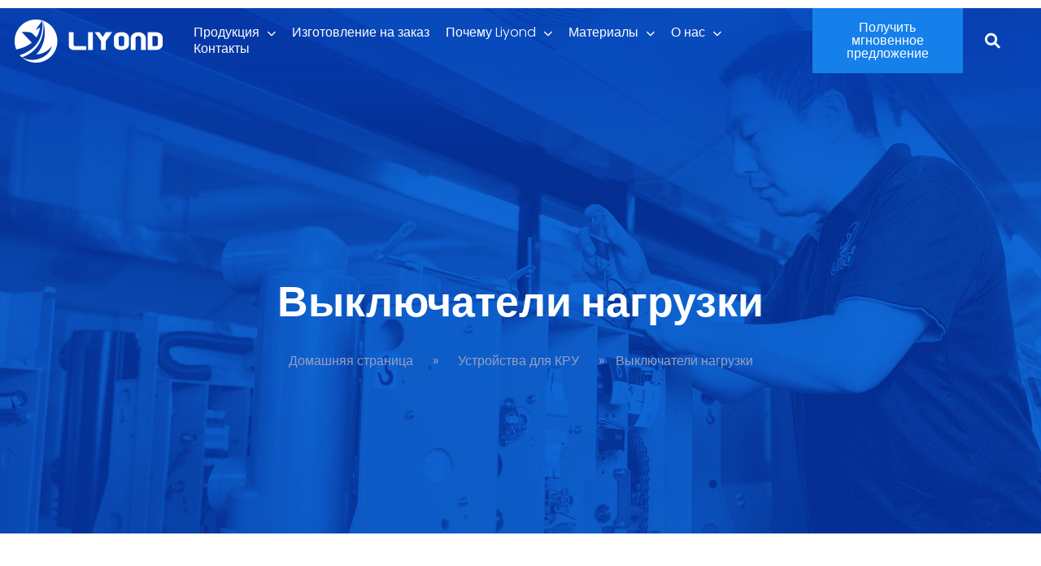

--- FILE ---
content_type: text/html; charset=UTF-8
request_url: https://ru.elecspare.com/switching-devices/load-break-switch/
body_size: 46787
content:
<!DOCTYPE html>
<html lang="en-US">
<head>
	<meta charset="UTF-8">
	<meta name="viewport" content="width=device-width, initial-scale=1.0, viewport-fit=cover" />		<script data-pagespeed-no-defer data-two-no-delay type="text/javascript">window.addEventListener("load",function(){window.two_page_loaded=true;});function logLoaded(){console.log("window is loaded");}
(function listen(){if(window.two_page_loaded){logLoaded();}else{console.log("window is notLoaded");window.setTimeout(listen,50);}})();function applyElementorControllers(){if(!window.elementorFrontend)return;window.elementorFrontend.init()}
function applyViewCss(cssUrl){if(!cssUrl)return;const cssNode=document.createElement('link');cssNode.setAttribute("href",cssUrl);cssNode.setAttribute("rel","stylesheet");cssNode.setAttribute("type","text/css");document.head.appendChild(cssNode);}
var two_scripts_load=true;var two_load_delayed_javascript=function(event){if(two_scripts_load){two_scripts_load=false;two_connect_script(0);if(typeof two_delay_custom_js_new=="object"){document.dispatchEvent(two_delay_custom_js_new)}
window.two_delayed_loading_events.forEach(function(event){console.log("removed event listener");document.removeEventListener(event,two_load_delayed_javascript,false)});}};function two_loading_events(event){setTimeout(function(event){return function(){var t=function(eventType,elementClientX,elementClientY){var _event=new Event(eventType,{bubbles:true,cancelable:true});if(eventType==="click"){_event.clientX=elementClientX;_event.clientY=elementClientY}else{_event.touches=[{clientX:elementClientX,clientY:elementClientY}]}
return _event};var element;if(event&&event.type==="touchend"){var touch=event.changedTouches[0];element=document.elementFromPoint(touch.clientX,touch.clientY);element.dispatchEvent(t('touchstart',touch.clientX,touch.clientY));element.dispatchEvent(t('touchend',touch.clientX,touch.clientY));element.dispatchEvent(t('click',touch.clientX,touch.clientY));}else if(event&&event.type==="click"){element=document.elementFromPoint(event.clientX,event.clientY);element.dispatchEvent(t(event.type,event.clientX,event.clientY));}}}(event),150);}</script><script data-pagespeed-no-defer data-two-no-delay type="text/javascript">window.two_delayed_loading_attribute = "data-twodelayedjs";
            window.two_delayed_js_load_libs_first = "";
            window.two_delayed_loading_events = ["mousemove", "click", "keydown", "wheel", "touchmove", "touchend"];
            window.two_event_listeners = [];
            var two_load_delayed_javascript = function(event) {
                var delayedScripts = [].map.call(document.querySelectorAll("script[" + window.two_delayed_loading_attribute + "]"), function(elm){
                                return elm;
                              })

                if (window.two_delayed_js_load_libs_first === "on" ) {
                    delayedScripts = delayedScripts.sort(function (a, b) {
                                           isLiba = a.outerHTML.indexOf("data:");
                                           isLibb = b.outerHTML.indexOf("data:");

                                           return isLiba - isLibb;
                                        });
                }
                delayedScripts.forEach(function(elem) {
                    var src = elem.getAttribute(window.two_delayed_loading_attribute);
                    elem.setAttribute("src", src);
                    elem.removeAttribute(window.two_delayed_loading_attribute);
                    window.two_delayed_loading_events.forEach(function(event) {
                        document.removeEventListener(event, two_load_delayed_javascript, false)
                    });
                })
            };</script><script data-pagespeed-no-defer data-two-no-delay type="text/javascript">document.onreadystatechange=function(){if(document.readyState==="interactive"){if(window.two_delayed_loading_attribute!==undefined){window.two_delayed_loading_events.forEach(function(ev){window.two_event_listeners[ev]=document.addEventListener(ev,two_load_delayed_javascript,{passive:false})});}
if(window.two_delayed_loading_attribute_css!==undefined){window.two_delayed_loading_events_css.forEach(function(ev){window.two_event_listeners_css[ev]=document.addEventListener(ev,two_load_delayed_css,{passive:false})});}
if(window.two_load_delayed_iframe!==undefined){window.two_delayed_loading_iframe_events.forEach(function(ev){window.two_iframe_event_listeners[ev]=document.addEventListener(ev,two_load_delayed_iframe,{passive:false})});}}}</script><meta name='robots' content='index, follow, max-image-preview:large, max-snippet:-1, max-video-preview:-1' />
	<style>
/* 10Web Booster optimized this CSS file */
img:is([sizes="auto" i], [sizes^="auto," i]) { contain-intrinsic-size: 3000px 1500px }</style>
	
	<!-- This site is optimized with the Yoast SEO plugin v24.9 - https://yoast.com/wordpress/plugins/seo/ -->
	<title>Load Break Switch–load break switch manufacturers – Liyond</title>
	<meta name="description" content="High-grade load break switch at competitive prices. Optimized electrical circuit protection. Short lead-time on bulk orders. Enquire today!" />
	<link rel="canonical" href="https://ru.elecspare.com/switching-devices/load-break-switch/" />
	<meta property="og:locale" content="en_US" />
	<meta property="og:type" content="article" />
	<meta property="og:title" content="Load Break Switch–load break switch manufacturers – Liyond" />
	<meta property="og:description" content="High-grade load break switch at competitive prices. Optimized electrical circuit protection. Short lead-time on bulk orders. Enquire today!" />
	<meta property="og:url" content="https://ru.elecspare.com/switching-devices/load-break-switch/" />
	<meta property="og:site_name" content="liyond" />
	<meta property="article:modified_time" content="2021-08-16T01:59:37+00:00" />
	<meta property="og:image" content="https://ru.elecspare.com/wp-content/uploads/2021/01/P0361-S06-img.jpg" />
	<meta name="twitter:card" content="summary_large_image" />
	<script type="application/ld+json" class="yoast-schema-graph">{"@context":"https://schema.org","@graph":[{"@type":"WebPage","@id":"https://ru.elecspare.com/switching-devices/load-break-switch/","url":"https://ru.elecspare.com/switching-devices/load-break-switch/","name":"Load Break Switch–load break switch manufacturers – Liyond","isPartOf":{"@id":"https://ru.elecspare.com/#website"},"primaryImageOfPage":{"@id":"https://ru.elecspare.com/switching-devices/load-break-switch/#primaryimage"},"image":{"@id":"https://ru.elecspare.com/switching-devices/load-break-switch/#primaryimage"},"thumbnailUrl":"https://ru.elecspare.com/wp-content/uploads/2021/01/P0361-S06-img.jpg","datePublished":"2020-11-25T07:27:35+00:00","dateModified":"2021-08-16T01:59:37+00:00","description":"High-grade load break switch at competitive prices. Optimized electrical circuit protection. Short lead-time on bulk orders. Enquire today!","breadcrumb":{"@id":"https://ru.elecspare.com/switching-devices/load-break-switch/#breadcrumb"},"inLanguage":"en-US","potentialAction":[{"@type":"ReadAction","target":["https://ru.elecspare.com/switching-devices/load-break-switch/"]}]},{"@type":"ImageObject","inLanguage":"en-US","@id":"https://ru.elecspare.com/switching-devices/load-break-switch/#primaryimage","url":"https://ru.elecspare.com/wp-content/uploads/2021/01/P0361-S06-img.jpg","contentUrl":"https://ru.elecspare.com/wp-content/uploads/2021/01/P0361-S06-img.jpg","width":560,"height":520,"caption":"Dedicated Team"},{"@type":"BreadcrumbList","@id":"https://ru.elecspare.com/switching-devices/load-break-switch/#breadcrumb","itemListElement":[{"@type":"ListItem","position":1,"name":"Домашняя страница","item":"https://ru.elecspare.com/"},{"@type":"ListItem","position":2,"name":"Устройства для КРУ","item":"https://ru.elecspare.com/switching-devices/"},{"@type":"ListItem","position":3,"name":"Выключатели нагрузки"}]},{"@type":"WebSite","@id":"https://ru.elecspare.com/#website","url":"https://ru.elecspare.com/","name":"liyond","description":"","potentialAction":[{"@type":"SearchAction","target":{"@type":"EntryPoint","urlTemplate":"https://ru.elecspare.com/?s={search_term_string}"},"query-input":{"@type":"PropertyValueSpecification","valueRequired":true,"valueName":"search_term_string"}}],"inLanguage":"en-US"}]}</script>
	<!-- / Yoast SEO plugin. -->


<link rel='dns-prefetch' href='//cdnjs.cloudflare.com' />
<script data-twodelayedjs="[data-uri]"></script>
<link rel='stylesheet' id='gutyblocks/guty-block-css' href='https://ru.elecspare.com/wp-content/plugins/wpvr/src/view.css?ver=6.8.3' type='text/css' media='all' />
<style id='wp-emoji-styles-inline-css' type='text/css'>
/* 10Web Booster optimized this CSS file */


	img.wp-smiley, img.emoji {
		display: inline !important;
		border: none !important;
		box-shadow: none !important;
		height: 1em !important;
		width: 1em !important;
		margin: 0 0.07em !important;
		vertical-align: -0.1em !important;
		background: none !important;
		padding: 0 !important;
	}
</style>
<style id='classic-theme-styles-inline-css' type='text/css'>
/* 10Web Booster optimized this CSS file */

/*! This file is auto-generated */
.wp-block-button__link{color:#fff;background-color:#32373c;border-radius:9999px;box-shadow:none;text-decoration:none;padding:calc(.667em + 2px) calc(1.333em + 2px);font-size:1.125em}.wp-block-file__button{background:#32373c;color:#fff;text-decoration:none}
</style>
<style id='global-styles-inline-css' type='text/css'>
/* 10Web Booster optimized this CSS file */

:root{--wp--preset--aspect-ratio--square: 1;--wp--preset--aspect-ratio--4-3: 4/3;--wp--preset--aspect-ratio--3-4: 3/4;--wp--preset--aspect-ratio--3-2: 3/2;--wp--preset--aspect-ratio--2-3: 2/3;--wp--preset--aspect-ratio--16-9: 16/9;--wp--preset--aspect-ratio--9-16: 9/16;--wp--preset--color--black: #000000;--wp--preset--color--cyan-bluish-gray: #abb8c3;--wp--preset--color--white: #ffffff;--wp--preset--color--pale-pink: #f78da7;--wp--preset--color--vivid-red: #cf2e2e;--wp--preset--color--luminous-vivid-orange: #ff6900;--wp--preset--color--luminous-vivid-amber: #fcb900;--wp--preset--color--light-green-cyan: #7bdcb5;--wp--preset--color--vivid-green-cyan: #00d084;--wp--preset--color--pale-cyan-blue: #8ed1fc;--wp--preset--color--vivid-cyan-blue: #0693e3;--wp--preset--color--vivid-purple: #9b51e0;--wp--preset--gradient--vivid-cyan-blue-to-vivid-purple: linear-gradient(135deg,rgba(6,147,227,1) 0%,rgb(155,81,224) 100%);--wp--preset--gradient--light-green-cyan-to-vivid-green-cyan: linear-gradient(135deg,rgb(122,220,180) 0%,rgb(0,208,130) 100%);--wp--preset--gradient--luminous-vivid-amber-to-luminous-vivid-orange: linear-gradient(135deg,rgba(252,185,0,1) 0%,rgba(255,105,0,1) 100%);--wp--preset--gradient--luminous-vivid-orange-to-vivid-red: linear-gradient(135deg,rgba(255,105,0,1) 0%,rgb(207,46,46) 100%);--wp--preset--gradient--very-light-gray-to-cyan-bluish-gray: linear-gradient(135deg,rgb(238,238,238) 0%,rgb(169,184,195) 100%);--wp--preset--gradient--cool-to-warm-spectrum: linear-gradient(135deg,rgb(74,234,220) 0%,rgb(151,120,209) 20%,rgb(207,42,186) 40%,rgb(238,44,130) 60%,rgb(251,105,98) 80%,rgb(254,248,76) 100%);--wp--preset--gradient--blush-light-purple: linear-gradient(135deg,rgb(255,206,236) 0%,rgb(152,150,240) 100%);--wp--preset--gradient--blush-bordeaux: linear-gradient(135deg,rgb(254,205,165) 0%,rgb(254,45,45) 50%,rgb(107,0,62) 100%);--wp--preset--gradient--luminous-dusk: linear-gradient(135deg,rgb(255,203,112) 0%,rgb(199,81,192) 50%,rgb(65,88,208) 100%);--wp--preset--gradient--pale-ocean: linear-gradient(135deg,rgb(255,245,203) 0%,rgb(182,227,212) 50%,rgb(51,167,181) 100%);--wp--preset--gradient--electric-grass: linear-gradient(135deg,rgb(202,248,128) 0%,rgb(113,206,126) 100%);--wp--preset--gradient--midnight: linear-gradient(135deg,rgb(2,3,129) 0%,rgb(40,116,252) 100%);--wp--preset--font-size--small: 13px;--wp--preset--font-size--medium: 20px;--wp--preset--font-size--large: 36px;--wp--preset--font-size--x-large: 42px;--wp--preset--spacing--20: 0.44rem;--wp--preset--spacing--30: 0.67rem;--wp--preset--spacing--40: 1rem;--wp--preset--spacing--50: 1.5rem;--wp--preset--spacing--60: 2.25rem;--wp--preset--spacing--70: 3.38rem;--wp--preset--spacing--80: 5.06rem;--wp--preset--shadow--natural: 6px 6px 9px rgba(0, 0, 0, 0.2);--wp--preset--shadow--deep: 12px 12px 50px rgba(0, 0, 0, 0.4);--wp--preset--shadow--sharp: 6px 6px 0px rgba(0, 0, 0, 0.2);--wp--preset--shadow--outlined: 6px 6px 0px -3px rgba(255, 255, 255, 1), 6px 6px rgba(0, 0, 0, 1);--wp--preset--shadow--crisp: 6px 6px 0px rgba(0, 0, 0, 1);}:where(.is-layout-flex){gap: 0.5em;}:where(.is-layout-grid){gap: 0.5em;}body .is-layout-flex{display: flex;}.is-layout-flex{flex-wrap: wrap;align-items: center;}.is-layout-flex > :is(*, div){margin: 0;}body .is-layout-grid{display: grid;}.is-layout-grid > :is(*, div){margin: 0;}:where(.wp-block-columns.is-layout-flex){gap: 2em;}:where(.wp-block-columns.is-layout-grid){gap: 2em;}:where(.wp-block-post-template.is-layout-flex){gap: 1.25em;}:where(.wp-block-post-template.is-layout-grid){gap: 1.25em;}.has-black-color{color: var(--wp--preset--color--black) !important;}.has-cyan-bluish-gray-color{color: var(--wp--preset--color--cyan-bluish-gray) !important;}.has-white-color{color: var(--wp--preset--color--white) !important;}.has-pale-pink-color{color: var(--wp--preset--color--pale-pink) !important;}.has-vivid-red-color{color: var(--wp--preset--color--vivid-red) !important;}.has-luminous-vivid-orange-color{color: var(--wp--preset--color--luminous-vivid-orange) !important;}.has-luminous-vivid-amber-color{color: var(--wp--preset--color--luminous-vivid-amber) !important;}.has-light-green-cyan-color{color: var(--wp--preset--color--light-green-cyan) !important;}.has-vivid-green-cyan-color{color: var(--wp--preset--color--vivid-green-cyan) !important;}.has-pale-cyan-blue-color{color: var(--wp--preset--color--pale-cyan-blue) !important;}.has-vivid-cyan-blue-color{color: var(--wp--preset--color--vivid-cyan-blue) !important;}.has-vivid-purple-color{color: var(--wp--preset--color--vivid-purple) !important;}.has-black-background-color{background-color: var(--wp--preset--color--black) !important;}.has-cyan-bluish-gray-background-color{background-color: var(--wp--preset--color--cyan-bluish-gray) !important;}.has-white-background-color{background-color: var(--wp--preset--color--white) !important;}.has-pale-pink-background-color{background-color: var(--wp--preset--color--pale-pink) !important;}.has-vivid-red-background-color{background-color: var(--wp--preset--color--vivid-red) !important;}.has-luminous-vivid-orange-background-color{background-color: var(--wp--preset--color--luminous-vivid-orange) !important;}.has-luminous-vivid-amber-background-color{background-color: var(--wp--preset--color--luminous-vivid-amber) !important;}.has-light-green-cyan-background-color{background-color: var(--wp--preset--color--light-green-cyan) !important;}.has-vivid-green-cyan-background-color{background-color: var(--wp--preset--color--vivid-green-cyan) !important;}.has-pale-cyan-blue-background-color{background-color: var(--wp--preset--color--pale-cyan-blue) !important;}.has-vivid-cyan-blue-background-color{background-color: var(--wp--preset--color--vivid-cyan-blue) !important;}.has-vivid-purple-background-color{background-color: var(--wp--preset--color--vivid-purple) !important;}.has-black-border-color{border-color: var(--wp--preset--color--black) !important;}.has-cyan-bluish-gray-border-color{border-color: var(--wp--preset--color--cyan-bluish-gray) !important;}.has-white-border-color{border-color: var(--wp--preset--color--white) !important;}.has-pale-pink-border-color{border-color: var(--wp--preset--color--pale-pink) !important;}.has-vivid-red-border-color{border-color: var(--wp--preset--color--vivid-red) !important;}.has-luminous-vivid-orange-border-color{border-color: var(--wp--preset--color--luminous-vivid-orange) !important;}.has-luminous-vivid-amber-border-color{border-color: var(--wp--preset--color--luminous-vivid-amber) !important;}.has-light-green-cyan-border-color{border-color: var(--wp--preset--color--light-green-cyan) !important;}.has-vivid-green-cyan-border-color{border-color: var(--wp--preset--color--vivid-green-cyan) !important;}.has-pale-cyan-blue-border-color{border-color: var(--wp--preset--color--pale-cyan-blue) !important;}.has-vivid-cyan-blue-border-color{border-color: var(--wp--preset--color--vivid-cyan-blue) !important;}.has-vivid-purple-border-color{border-color: var(--wp--preset--color--vivid-purple) !important;}.has-vivid-cyan-blue-to-vivid-purple-gradient-background{background: var(--wp--preset--gradient--vivid-cyan-blue-to-vivid-purple) !important;}.has-light-green-cyan-to-vivid-green-cyan-gradient-background{background: var(--wp--preset--gradient--light-green-cyan-to-vivid-green-cyan) !important;}.has-luminous-vivid-amber-to-luminous-vivid-orange-gradient-background{background: var(--wp--preset--gradient--luminous-vivid-amber-to-luminous-vivid-orange) !important;}.has-luminous-vivid-orange-to-vivid-red-gradient-background{background: var(--wp--preset--gradient--luminous-vivid-orange-to-vivid-red) !important;}.has-very-light-gray-to-cyan-bluish-gray-gradient-background{background: var(--wp--preset--gradient--very-light-gray-to-cyan-bluish-gray) !important;}.has-cool-to-warm-spectrum-gradient-background{background: var(--wp--preset--gradient--cool-to-warm-spectrum) !important;}.has-blush-light-purple-gradient-background{background: var(--wp--preset--gradient--blush-light-purple) !important;}.has-blush-bordeaux-gradient-background{background: var(--wp--preset--gradient--blush-bordeaux) !important;}.has-luminous-dusk-gradient-background{background: var(--wp--preset--gradient--luminous-dusk) !important;}.has-pale-ocean-gradient-background{background: var(--wp--preset--gradient--pale-ocean) !important;}.has-electric-grass-gradient-background{background: var(--wp--preset--gradient--electric-grass) !important;}.has-midnight-gradient-background{background: var(--wp--preset--gradient--midnight) !important;}.has-small-font-size{font-size: var(--wp--preset--font-size--small) !important;}.has-medium-font-size{font-size: var(--wp--preset--font-size--medium) !important;}.has-large-font-size{font-size: var(--wp--preset--font-size--large) !important;}.has-x-large-font-size{font-size: var(--wp--preset--font-size--x-large) !important;}
:where(.wp-block-post-template.is-layout-flex){gap: 1.25em;}:where(.wp-block-post-template.is-layout-grid){gap: 1.25em;}
:where(.wp-block-columns.is-layout-flex){gap: 2em;}:where(.wp-block-columns.is-layout-grid){gap: 2em;}
:root :where(.wp-block-pullquote){font-size: 1.5em;line-height: 1.6;}
</style>
<link rel='stylesheet' id='dnd-upload-cf7-css' href='https://ru.elecspare.com/wp-content/plugins/drag-and-drop-multiple-file-upload-contact-form-7/assets/css/dnd-upload-cf7.css?ver=1.3.5.8' type='text/css' media='all' />
<link rel='stylesheet' id='contact-form-7-css' href='https://ru.elecspare.com/wp-content/plugins/contact-form-7/includes/css/styles.css?ver=5.3' type='text/css' media='all' />
<link rel='stylesheet' id='float-menu-css' href='https://ru.elecspare.com/wp-content/plugins/float-menu/public/assets/css/style.min.css?ver=7.0.5' type='text/css' media='all' />
<link rel='stylesheet' id='float-menu-fontawesome-css' href='https://ru.elecspare.com/wp-content/plugins/float-menu/vendors/fontawesome/css/all.min.css?ver=6.7.1' type='text/css' media='all' />
<link rel='stylesheet' id='SFSImainCss-css' href='https://ru.elecspare.com/wp-content/plugins/ultimate-social-media-icons/css/sfsi-style.css?ver=6.8.3' type='text/css' media='all' />
<link rel='stylesheet' id='video_popup_close_icon-css' href='https://ru.elecspare.com/wp-content/plugins/video-popup/css/vp-close-icon/close-button-icon.css?ver=1769322718' type='text/css' media='all' />
<link rel='stylesheet' id='oba_youtubepopup_css-css' href='https://ru.elecspare.com/wp-content/plugins/video-popup/css/YouTubePopUp.css?ver=1769322718' type='text/css' media='all' />
<link rel='stylesheet' id='panellium-css-css' href='https://ru.elecspare.com/wp-content/plugins/wpvr/public/lib/pannellum/src/css/pannellum.css?ver=1' type='text/css' media='all' />
<link rel='stylesheet' id='videojs-css-css' href='https://ru.elecspare.com/wp-content/plugins/wpvr/public/lib/pannellum/src/css/video-js.css?ver=1' type='text/css' media='all' />
<link rel='stylesheet' id='owl-css-css' href='https://ru.elecspare.com/wp-content/plugins/wpvr/public/css/owl.carousel.css?ver=7.2.1' type='text/css' media='all' />
<link rel='stylesheet' id='wpvr-css' href='https://ru.elecspare.com/wp-content/plugins/wpvr/public/css/wpvr-public.css?ver=7.2.1' type='text/css' media='all' />
<link rel='stylesheet' id='wp_theme_css-css' href='https://ru.elecspare.com/wp-includes/css/dist/block-library/theme.css?ver=6.8.3' type='text/css' media='all' />
<link rel='stylesheet' id='style-css' href='https://ru.elecspare.com/wp-content/themes/mml-theme/style.css?ver=6.8.3' type='text/css' media='all' />
<link rel='stylesheet' id='mml-css-main-css' href='https://ru.elecspare.com/wp-content/themes/mml-theme/dist/css/main.css?ver=6.8.3' type='text/css' media='all' />
<link rel='stylesheet' id='mml-css-zt-css' href='https://ru.elecspare.com/wp-content/themes/mml-theme/dist/css/zt/zt.css?ver=6.8.3' type='text/css' media='all' />
<link rel='stylesheet' id='mml-css-fontawesome-css' href='https://ru.elecspare.com/wp-content/themes/mml-theme/dist/css/fontawesome/web-fonts-with-css/css/fontawesome-all.min.css?ver=6.8.3' type='text/css' media='all' />
<link rel='stylesheet' id='mml-css-slick-css' href='https://ru.elecspare.com/wp-content/themes/mml-theme/dist/js/libs/slick-1.8.1/slick.css?ver=6.8.3' type='text/css' media='all' />
<link rel='stylesheet' id='elementor-frontend-css' href='https://ru.elecspare.com/wp-content/plugins/elementor/assets/css/frontend.min.css?ver=3.28.4' type='text/css' media='all' />
<style id='elementor-frontend-inline-css' type='text/css'>
/* 10Web Booster optimized this CSS file */

.elementor-kit-15{--e-global-color-text:#7A7A7A;--e-global-color-accent:#61CE70;--e-global-typography-primary-font-family:"Roboto";--e-global-typography-primary-font-weight:600;--e-global-typography-secondary-font-family:"Roboto Slab";--e-global-typography-secondary-font-weight:400;--e-global-typography-text-font-family:"Roboto";--e-global-typography-text-font-weight:400;--e-global-typography-accent-font-family:"Roboto";--e-global-typography-accent-font-weight:500;color:#989FC1;font-family:"Poppins", Sans-serif;font-size:16px;font-weight:300;}.elementor-kit-15 button,.elementor-kit-15 input[type="button"],.elementor-kit-15 input[type="submit"],.elementor-kit-15 .elementor-button{background-color:#1580EA;font-family:"Poppins", Sans-serif;font-size:16px;font-weight:400;border-radius:0px 0px 0px 0px;padding:16px 30px 16px 30px;}.elementor-kit-15 button:hover,.elementor-kit-15 button:focus,.elementor-kit-15 input[type="button"]:hover,.elementor-kit-15 input[type="button"]:focus,.elementor-kit-15 input[type="submit"]:hover,.elementor-kit-15 input[type="submit"]:focus,.elementor-kit-15 .elementor-button:hover,.elementor-kit-15 .elementor-button:focus{background-color:#0A1962;border-radius:0px 0px 0px 0px;}.elementor-kit-15 e-page-transition{background-color:#FFBC7D;}.elementor-kit-15 h1{color:#FFFFFF;font-family:"Poppins", Sans-serif;font-size:72px;font-weight:bold;line-height:86px;}.elementor-kit-15 h2{color:#0A1962;font-family:"Poppins", Sans-serif;font-size:42px;line-height:50px;}.elementor-kit-15 h3{color:#1580EA;font-family:"Poppins", Sans-serif;font-size:24px;}.elementor-kit-15 h4{color:#0A1962;font-family:"Poppins", Sans-serif;font-size:24px;font-weight:bold;line-height:30px;}.elementor-kit-15 h5{color:#0A1962;font-family:"Poppins", Sans-serif;font-size:20px;line-height:26px;}.elementor-section.elementor-section-boxed > .elementor-container{max-width:1180px;}.e-con{--container-max-width:1180px;}.elementor-widget:not(:last-child){margin-block-end:20px;}.elementor-element{--widgets-spacing:20px 20px;--widgets-spacing-row:20px;--widgets-spacing-column:20px;}{}h1.entry-title{display:var(--page-title-display);}@media(max-width:1024px){.elementor-kit-15 h5{font-size:18px;line-height:24px;}.elementor-section.elementor-section-boxed > .elementor-container{max-width:1024px;}.e-con{--container-max-width:1024px;}}@media(max-width:767px){.elementor-section.elementor-section-boxed > .elementor-container{max-width:767px;}.e-con{--container-max-width:767px;}}
.elementor-82 .elementor-element.elementor-element-75a78fd3:not(.elementor-motion-effects-element-type-background), .elementor-82 .elementor-element.elementor-element-75a78fd3 > .elementor-motion-effects-container > .elementor-motion-effects-layer{background-image:url("https://ru.elecspare.com/wp-content/uploads/2020/12/p02-banner01.jpg");background-position:center center;background-repeat:no-repeat;background-size:cover;}.elementor-82 .elementor-element.elementor-element-75a78fd3{transition:background 0.3s, border 0.3s, border-radius 0.3s, box-shadow 0.3s;margin-top:-90px;margin-bottom:0px;padding:280px 0px 180px 0px;}.elementor-82 .elementor-element.elementor-element-75a78fd3 > .elementor-background-overlay{transition:background 0.3s, border-radius 0.3s, opacity 0.3s;}.elementor-82 .elementor-element.elementor-element-44807123 > .elementor-widget-container{margin:40px 0px 0px 0px;padding:0px 0px 0px 0px;}.elementor-82 .elementor-element.elementor-element-44807123{text-align:center;}.elementor-82 .elementor-element.elementor-element-44807123 .elementor-heading-title{font-size:52px;line-height:62px;color:#FFFFFF;}.elementor-82 .elementor-element.elementor-element-6e2557cf > .elementor-widget-container{padding:10px 0px 10px 0px;}.elementor-82 .elementor-element.elementor-element-6e2557cf .pp-breadcrumbs{justify-content:center;margin-left:-10px;}.elementor-82 .elementor-element.elementor-element-6e2557cf .pp-breadcrumbs.pp-breadcrumbs-powerpack > li{margin-left:10px;}.elementor-82 .elementor-element.elementor-element-6e2557cf .pp-breadcrumbs:not(.pp-breadcrumbs-powerpack) a, .elementor-82 .elementor-element.elementor-element-6e2557cf .pp-breadcrumbs:not(.pp-breadcrumbs-powerpack) span:not(.separator){margin-left:10px;margin-right:10px;}.elementor-82 .elementor-element.elementor-element-6e2557cf .pp-breadcrumbs-crumb, .elementor-82 .elementor-element.elementor-element-6e2557cf .pp-breadcrumbs:not(.pp-breadcrumbs-powerpack) a, .elementor-82 .elementor-element.elementor-element-6e2557cf .pp-breadcrumbs:not(.pp-breadcrumbs-powerpack) span:not(.separator){font-weight:400;}.elementor-82 .elementor-element.elementor-element-6e2557cf .pp-breadcrumbs-crumb-link:hover, .elementor-82 .elementor-element.elementor-element-6e2557cf .pp-breadcrumbs:not(.pp-breadcrumbs-powerpack) a:hover{color:#0A1962;}.elementor-82 .elementor-element.elementor-element-6e2557cf .pp-breadcrumbs-crumb-link:hover .pp-icon svg{fill:#0A1962;}.elementor-82 .elementor-element.elementor-element-5dc0a3fc{margin-top:100px;margin-bottom:0px;}.elementor-82 .elementor-element.elementor-element-72f000e8 > .elementor-element-populated{box-shadow:6px 6px 30px 0px rgba(4.999999999999987, 58.00000000000021, 168.99999999999997, 0.2);padding:60px 60px 60px 60px;}.elementor-82 .elementor-element.elementor-element-44f6fc66 .elementor-heading-title{font-size:38px;}.elementor-82 .elementor-element.elementor-element-56771ac4:not(.elementor-motion-effects-element-type-background), .elementor-82 .elementor-element.elementor-element-56771ac4 > .elementor-motion-effects-container > .elementor-motion-effects-layer{background-color:#F4F9FF;}.elementor-82 .elementor-element.elementor-element-56771ac4{transition:background 0.3s, border 0.3s, border-radius 0.3s, box-shadow 0.3s;margin-top:100px;margin-bottom:0px;padding:100px 0px 240px 0px;}.elementor-82 .elementor-element.elementor-element-56771ac4 > .elementor-background-overlay{transition:background 0.3s, border-radius 0.3s, opacity 0.3s;}.elementor-82 .elementor-element.elementor-element-1abcff83 > .elementor-widget-wrap > .elementor-widget:not(.elementor-widget__width-auto):not(.elementor-widget__width-initial):not(:last-child):not(.elementor-absolute){margin-bottom:10px;}.elementor-82 .elementor-element.elementor-element-2adfdbfb{margin-top:0px;margin-bottom:0px;padding:0px 0px 0px 0px;}.elementor-82 .elementor-element.elementor-element-7709c304 > .elementor-element-populated{padding:10px 10px 0px 40px;}.elementor-82 .elementor-element.elementor-element-f3808c4 .pp-posts-pagination-wrap{text-align:center;}.elementor-82 .elementor-element.elementor-element-f3808c4{--grid-column-gap:20px;--grid-row-gap:40px;}.elementor-82 .elementor-element.elementor-element-f3808c4 .pp-posts:not(.elementor-grid){margin-left:-20px;}.elementor-82 .elementor-element.elementor-element-f3808c4 .pp-posts:not(.elementor-grid) .pp-post-wrap{padding-left:20px;}.elementor-82 .elementor-element.elementor-element-f3808c4 .pp-elementor-grid .pp-grid-item-wrap{margin-bottom:40px;}.elementor-82 .elementor-element.elementor-element-f3808c4 .pp-posts-pagination .page-numbers, .elementor-82 .elementor-element.elementor-element-f3808c4 .pp-posts-pagination a{font-size:18px;font-weight:600;}.elementor-82 .elementor-element.elementor-element-f3808c4 .pp-posts-pagination a:hover{color:#0A1962;}.elementor-82 .elementor-element.elementor-element-f3808c4 .pp-posts-pagination .page-numbers.current{color:#0A1962;}body:not(.rtl) .elementor-82 .elementor-element.elementor-element-f3808c4 .pp-posts-pagination .page-numbers:not(:first-child){margin-left:calc( 24px/2 );}body:not(.rtl) .elementor-82 .elementor-element.elementor-element-f3808c4 .pp-posts-pagination .page-numbers:not(:last-child){margin-right:calc( 24px/2 );}body.rtl .elementor-82 .elementor-element.elementor-element-f3808c4 .pp-posts-pagination .page-numbers:not(:first-child){margin-right:calc( 24px/2 );}body.rtl .elementor-82 .elementor-element.elementor-element-f3808c4 .pp-posts-pagination .page-numbers:not(:last-child){margin-left:calc( 24px/2 );}.elementor-82 .elementor-element.elementor-element-b3ba614 > .elementor-container{max-width:1400px;}.elementor-82 .elementor-element.elementor-element-b3ba614{margin-top:-134px;margin-bottom:0px;}.elementor-82 .elementor-element.elementor-element-6c38dad:not(.elementor-motion-effects-element-type-background) > .elementor-widget-wrap, .elementor-82 .elementor-element.elementor-element-6c38dad > .elementor-widget-wrap > .elementor-motion-effects-container > .elementor-motion-effects-layer{background-color:#1580EA;}.elementor-82 .elementor-element.elementor-element-6c38dad > .elementor-element-populated{transition:background 0.3s, border 0.3s, border-radius 0.3s, box-shadow 0.3s;padding:60px 80px 60px 80px;}.elementor-82 .elementor-element.elementor-element-6c38dad > .elementor-element-populated > .elementor-background-overlay{transition:background 0.3s, border-radius 0.3s, opacity 0.3s;}.elementor-82 .elementor-element.elementor-element-34f74fd > .elementor-container{max-width:1400px;}.elementor-82 .elementor-element.elementor-element-34f74fd{margin-top:0px;margin-bottom:0px;padding:0px 0px 0px 0px;}.elementor-82 .elementor-element.elementor-element-17038e9 > .elementor-element-populated{padding:0px 60px 0px 0px;}.elementor-82 .elementor-element.elementor-element-2d62371 .elementor-heading-title{font-size:36px;line-height:42px;color:#FFFFFF;}.elementor-82 .elementor-element.elementor-element-4219713{color:#FFFFFF;}.elementor-bc-flex-widget .elementor-82 .elementor-element.elementor-element-f9dbef2.elementor-column .elementor-widget-wrap{align-items:center;}.elementor-82 .elementor-element.elementor-element-f9dbef2.elementor-column.elementor-element[data-element_type="column"] > .elementor-widget-wrap.elementor-element-populated{align-content:center;align-items:center;}.elementor-82 .elementor-element.elementor-element-9f8aaa4 .elementor-button{background-color:#FFFFFF;fill:#1580EA;color:#1580EA;}.elementor-82 .elementor-element.elementor-element-9f8aaa4 .elementor-button:hover, .elementor-82 .elementor-element.elementor-element-9f8aaa4 .elementor-button:focus{background-color:#0A1962;}.elementor-82 .elementor-element.elementor-element-d782a3b{padding:100px 0px 0px 0px;}.elementor-82 .elementor-element.elementor-element-1935627.elementor-column > .elementor-widget-wrap{justify-content:center;}.elementor-82 .elementor-element.elementor-element-5052ff3{text-align:center;}.elementor-82 .elementor-element.elementor-element-96b875b{width:var( --container-widget-width, 800px );max-width:800px;--container-widget-width:800px;--container-widget-flex-grow:0;text-align:center;}.elementor-82 .elementor-element.elementor-element-d8de063 > .elementor-widget-container{padding:50px 0px 0px 0px;}.elementor-82 .elementor-element.elementor-element-d8de063 .pp-info-box{text-align:center;padding:30px 30px 30px 30px;}.elementor-82 .elementor-element.elementor-element-d8de063 .pp-info-box-icon{font-size:48px;color:#0A1962;background-color:#F4F9FF;transform:rotate( 0deg );padding:24px;}.elementor-82 .elementor-element.elementor-element-d8de063 .pp-info-box-icon svg{fill:#0A1962;}.elementor-82 .elementor-element.elementor-element-d8de063 .pp-info-box-icon, .elementor-82 .elementor-element.elementor-element-d8de063 .pp-info-box-icon img{border-radius:60px 60px 60px 60px;}.elementor-82 .elementor-element.elementor-element-d8de063 .pp-info-box-icon img{width:100px;}.elementor-82 .elementor-element.elementor-element-d8de063 .pp-info-box-title{margin-bottom:20px;}.elementor-82 .elementor-element.elementor-element-d8de063 .pp-info-box-subtitle{margin-bottom:20px;}.elementor-82 .elementor-element.elementor-element-d8de063 .pp-info-box-description{margin-bottom:0px;}.elementor-82 .elementor-element.elementor-element-d8de063 .pp-slider-arrow{font-size:22px;}.elementor-82 .elementor-element.elementor-element-d8de063 .elementor-swiper-button-prev{left:-20px;}.elementor-82 .elementor-element.elementor-element-d8de063 .elementor-swiper-button-next{right:-20px;}.elementor-82 .elementor-element.elementor-element-d8de063 .swiper-pagination-bullet{margin-left:8px;margin-right:8px;background:#F4F9FF;}.elementor-82 .elementor-element.elementor-element-d8de063 .swiper-pagination-bullet:hover{background:#0A1962;}.elementor-82 .elementor-element.elementor-element-4a68b548{margin-top:100px;margin-bottom:0px;}.elementor-bc-flex-widget .elementor-82 .elementor-element.elementor-element-2387dbad.elementor-column .elementor-widget-wrap{align-items:center;}.elementor-82 .elementor-element.elementor-element-2387dbad.elementor-column.elementor-element[data-element_type="column"] > .elementor-widget-wrap.elementor-element-populated{align-content:center;align-items:center;}.elementor-82 .elementor-element.elementor-element-2387dbad > .elementor-element-populated{padding:0px 10px 0px 60px;}.elementor-82 .elementor-element.elementor-element-4f2e84bb > .elementor-widget-container{padding:40px 0px 0px 0px;}@media(max-width:1024px){.elementor-82 .elementor-element.elementor-element-44807123 .elementor-heading-title{font-size:52px;}.elementor-82 .elementor-element.elementor-element-72f000e8 > .elementor-element-populated{margin:10px 10px 10px 10px;--e-column-margin-right:10px;--e-column-margin-left:10px;padding:30px 30px 30px 30px;}.elementor-82 .elementor-element.elementor-element-56771ac4{padding:80px 0px 80px 0px;}.elementor-82 .elementor-element.elementor-element-1abcff83 > .elementor-element-populated{padding:0px 0px 0px 0px;}.elementor-82 .elementor-element.elementor-element-b3ba614{margin-top:0px;margin-bottom:0px;}.elementor-82 .elementor-element.elementor-element-6c38dad > .elementor-element-populated{margin:10px 10px 10px 10px;--e-column-margin-right:10px;--e-column-margin-left:10px;padding:40px 30px 40px 30px;}.elementor-82 .elementor-element.elementor-element-17038e9 > .elementor-element-populated{padding:0px 0px 0px 0px;}.elementor-82 .elementor-element.elementor-element-2d62371{text-align:center;}.elementor-82 .elementor-element.elementor-element-4219713{text-align:center;}.elementor-82 .elementor-element.elementor-element-9f8aaa4 > .elementor-widget-container{padding:20px 0px 0px 0px;}.elementor-82 .elementor-element.elementor-element-d8de063 .elementor-swiper-button-prev{left:0px;}.elementor-82 .elementor-element.elementor-element-d8de063 .elementor-swiper-button-next{right:0px;}.elementor-82 .elementor-element.elementor-element-47b2dcfa{text-align:left;}.elementor-82 .elementor-element.elementor-element-2387dbad > .elementor-element-populated{padding:20px 10px 10px 10px;}}@media(max-width:767px){.elementor-82 .elementor-element.elementor-element-75a78fd3:not(.elementor-motion-effects-element-type-background), .elementor-82 .elementor-element.elementor-element-75a78fd3 > .elementor-motion-effects-container > .elementor-motion-effects-layer{background-position:80% 0px;}.elementor-82 .elementor-element.elementor-element-75a78fd3{padding:120px 0px 120px 0px;}.elementor-82 .elementor-element.elementor-element-44807123 .elementor-heading-title{font-size:36px;line-height:42px;}.elementor-82 .elementor-element.elementor-element-6e2557cf .pp-breadcrumbs{justify-content:center;}.elementor-82 .elementor-element.elementor-element-5dc0a3fc{margin-top:60px;margin-bottom:0px;}.elementor-82 .elementor-element.elementor-element-44f6fc66 .elementor-heading-title{font-size:36px;line-height:42px;}.elementor-82 .elementor-element.elementor-element-56771ac4{margin-top:60px;margin-bottom:0px;padding:0px 0px 60px 0px;}.elementor-82 .elementor-element.elementor-element-1abcff83 > .elementor-element-populated{margin:10px 10px 10px 10px;--e-column-margin-right:10px;--e-column-margin-left:10px;padding:0px 0px 60px 0px;}.elementor-82 .elementor-element.elementor-element-2adfdbfb{margin-top:0px;margin-bottom:0px;padding:0px 0px 0px 0px;}.elementor-82 .elementor-element.elementor-element-7709c304 > .elementor-element-populated{padding:10px 10px 10px 10px;}.elementor-82 .elementor-element.elementor-element-b3ba614{margin-top:0px;margin-bottom:0px;padding:0px 0px 0px 0px;}.elementor-82 .elementor-element.elementor-element-6c38dad > .elementor-element-populated{padding:40px 20px 40px 20px;}.elementor-82 .elementor-element.elementor-element-17038e9 > .elementor-element-populated{padding:0px 0px 0px 0px;}.elementor-82 .elementor-element.elementor-element-f9dbef2 > .elementor-element-populated{padding:0px 0px 0px 0px;}.elementor-82 .elementor-element.elementor-element-9f8aaa4 > .elementor-widget-container{padding:10px 0px 0px 0px;}.elementor-82 .elementor-element.elementor-element-5052ff3 .elementor-heading-title{font-size:36px;line-height:42px;}.elementor-82 .elementor-element.elementor-element-d8de063 > .elementor-widget-container{padding:0px 0px 0px 0px;}.elementor-82 .elementor-element.elementor-element-4a68b548{margin-top:40px;margin-bottom:0px;}.elementor-82 .elementor-element.elementor-element-6f2fe0df .elementor-heading-title{font-size:34px;line-height:42px;}.elementor-82 .elementor-element.elementor-element-4f2e84bb > .elementor-widget-container{padding:10px 0px 0px 0px;}}@media(min-width:768px){.elementor-82 .elementor-element.elementor-element-1abcff83{width:27.456%;}.elementor-82 .elementor-element.elementor-element-7709c304{width:72.544%;}.elementor-82 .elementor-element.elementor-element-17038e9{width:75%;}.elementor-82 .elementor-element.elementor-element-f9dbef2{width:24.928%;}.elementor-82 .elementor-element.elementor-element-5102a251{width:45%;}.elementor-82 .elementor-element.elementor-element-2387dbad{width:55%;}}@media(max-width:1024px) and (min-width:768px){.elementor-82 .elementor-element.elementor-element-17038e9{width:100%;}.elementor-82 .elementor-element.elementor-element-f9dbef2{width:100%;}.elementor-82 .elementor-element.elementor-element-5102a251{width:100%;}.elementor-82 .elementor-element.elementor-element-2387dbad{width:100%;}}
.elementor-107 .elementor-element.elementor-element-2a4658f:not(.elementor-motion-effects-element-type-background), .elementor-107 .elementor-element.elementor-element-2a4658f > .elementor-motion-effects-container > .elementor-motion-effects-layer{background-color:#0A1962;}.elementor-107 .elementor-element.elementor-element-2a4658f > .elementor-container{max-width:1800px;min-height:87px;}.elementor-107 .elementor-element.elementor-element-2a4658f{transition:background 0.3s, border 0.3s, border-radius 0.3s, box-shadow 0.3s;z-index:20;}.elementor-107 .elementor-element.elementor-element-2a4658f > .elementor-background-overlay{transition:background 0.3s, border-radius 0.3s, opacity 0.3s;}.elementor-bc-flex-widget .elementor-107 .elementor-element.elementor-element-7fd7ae1.elementor-column .elementor-widget-wrap{align-items:center;}.elementor-107 .elementor-element.elementor-element-7fd7ae1.elementor-column.elementor-element[data-element_type="column"] > .elementor-widget-wrap.elementor-element-populated{align-content:center;align-items:center;}.elementor-bc-flex-widget .elementor-107 .elementor-element.elementor-element-e9cf6e6.elementor-column .elementor-widget-wrap{align-items:center;}.elementor-107 .elementor-element.elementor-element-e9cf6e6.elementor-column.elementor-element[data-element_type="column"] > .elementor-widget-wrap.elementor-element-populated{align-content:center;align-items:center;}.elementor-107 .elementor-element.elementor-element-e962055 > .elementor-widget-container{padding:0px 0px 0px 0px;}.elementor-107 .elementor-element.elementor-element-e962055 .elementor-menu-toggle{margin:0 auto;background-color:#FFFFFF00;}.elementor-107 .elementor-element.elementor-element-e962055 .elementor-nav-menu .elementor-item{font-family:"Poppins", Sans-serif;font-weight:300;}.elementor-107 .elementor-element.elementor-element-e962055 .elementor-nav-menu--main .elementor-item{color:#FFFFFF;fill:#FFFFFF;padding-left:10px;padding-right:10px;padding-top:0px;padding-bottom:0px;}.elementor-107 .elementor-element.elementor-element-e962055 .elementor-nav-menu--main .elementor-item:hover,
					.elementor-107 .elementor-element.elementor-element-e962055 .elementor-nav-menu--main .elementor-item.elementor-item-active,
					.elementor-107 .elementor-element.elementor-element-e962055 .elementor-nav-menu--main .elementor-item.highlighted,
					.elementor-107 .elementor-element.elementor-element-e962055 .elementor-nav-menu--main .elementor-item:focus{color:#B7D5EE;fill:#B7D5EE;}.elementor-107 .elementor-element.elementor-element-e962055 .elementor-nav-menu--main:not(.e--pointer-framed) .elementor-item:before,
					.elementor-107 .elementor-element.elementor-element-e962055 .elementor-nav-menu--main:not(.e--pointer-framed) .elementor-item:after{background-color:#B7D5EE;}.elementor-107 .elementor-element.elementor-element-e962055 .e--pointer-framed .elementor-item:before,
					.elementor-107 .elementor-element.elementor-element-e962055 .e--pointer-framed .elementor-item:after{border-color:#B7D5EE;}.elementor-107 .elementor-element.elementor-element-e962055 .elementor-nav-menu--main .elementor-item.elementor-item-active{color:#B7D5EE;}.elementor-107 .elementor-element.elementor-element-e962055 .elementor-nav-menu--main:not(.e--pointer-framed) .elementor-item.elementor-item-active:before,
					.elementor-107 .elementor-element.elementor-element-e962055 .elementor-nav-menu--main:not(.e--pointer-framed) .elementor-item.elementor-item-active:after{background-color:#B7D5EE;}.elementor-107 .elementor-element.elementor-element-e962055 .e--pointer-framed .elementor-item.elementor-item-active:before,
					.elementor-107 .elementor-element.elementor-element-e962055 .e--pointer-framed .elementor-item.elementor-item-active:after{border-color:#B7D5EE;}.elementor-107 .elementor-element.elementor-element-e962055{--e-nav-menu-horizontal-menu-item-margin:calc( 0px / 2 );}.elementor-107 .elementor-element.elementor-element-e962055 .elementor-nav-menu--main:not(.elementor-nav-menu--layout-horizontal) .elementor-nav-menu > li:not(:last-child){margin-bottom:0px;}.elementor-107 .elementor-element.elementor-element-e962055 .elementor-nav-menu--dropdown a:hover,
					.elementor-107 .elementor-element.elementor-element-e962055 .elementor-nav-menu--dropdown a.elementor-item-active,
					.elementor-107 .elementor-element.elementor-element-e962055 .elementor-nav-menu--dropdown a.highlighted,
					.elementor-107 .elementor-element.elementor-element-e962055 .elementor-menu-toggle:hover{color:#0A1962;}.elementor-107 .elementor-element.elementor-element-e962055 .elementor-nav-menu--dropdown a:hover,
					.elementor-107 .elementor-element.elementor-element-e962055 .elementor-nav-menu--dropdown a.elementor-item-active,
					.elementor-107 .elementor-element.elementor-element-e962055 .elementor-nav-menu--dropdown a.highlighted{background-color:#F4F9FF;}.elementor-107 .elementor-element.elementor-element-e962055 .elementor-nav-menu--dropdown a.elementor-item-active{color:#0A1962;background-color:#F4F9FF;}.elementor-107 .elementor-element.elementor-element-e962055 .elementor-nav-menu--dropdown .elementor-item, .elementor-107 .elementor-element.elementor-element-e962055 .elementor-nav-menu--dropdown  .elementor-sub-item{font-family:"Poppins", Sans-serif;font-size:16px;font-weight:300;}.elementor-107 .elementor-element.elementor-element-e962055 .elementor-nav-menu--dropdown a{padding-left:24px;padding-right:24px;padding-top:16px;padding-bottom:16px;}.elementor-107 .elementor-element.elementor-element-e962055 div.elementor-menu-toggle{color:#FFFFFF;}.elementor-107 .elementor-element.elementor-element-e962055 div.elementor-menu-toggle svg{fill:#FFFFFF;}.elementor-107 .elementor-element.elementor-element-e962055 div.elementor-menu-toggle:hover{color:#1580EA;}.elementor-107 .elementor-element.elementor-element-e962055 div.elementor-menu-toggle:hover svg{fill:#1580EA;}.elementor-bc-flex-widget .elementor-107 .elementor-element.elementor-element-4add5bb.elementor-column .elementor-widget-wrap{align-items:center;}.elementor-107 .elementor-element.elementor-element-4add5bb.elementor-column.elementor-element[data-element_type="column"] > .elementor-widget-wrap.elementor-element-populated{align-content:center;align-items:center;}.elementor-107 .elementor-element.elementor-element-2bb9ccf .elementor-button:hover, .elementor-107 .elementor-element.elementor-element-2bb9ccf .elementor-button:focus{background-color:#36A8F2;}.elementor-bc-flex-widget .elementor-107 .elementor-element.elementor-element-ffffc8b.elementor-column .elementor-widget-wrap{align-items:center;}.elementor-107 .elementor-element.elementor-element-ffffc8b.elementor-column.elementor-element[data-element_type="column"] > .elementor-widget-wrap.elementor-element-populated{align-content:center;align-items:center;}.elementor-107 .elementor-element.elementor-element-ffffc8b.elementor-column > .elementor-widget-wrap{justify-content:center;}.elementor-107 .elementor-element.elementor-element-84495a8 .elementor-search-form{text-align:left;}.elementor-107 .elementor-element.elementor-element-84495a8 .elementor-search-form__toggle{--e-search-form-toggle-size:34px;--e-search-form-toggle-color:#FFFFFF;--e-search-form-toggle-background-color:#FFFFFF00;}.elementor-107 .elementor-element.elementor-element-84495a8 .elementor-search-form__input,
					.elementor-107 .elementor-element.elementor-element-84495a8 .elementor-search-form__icon,
					.elementor-107 .elementor-element.elementor-element-84495a8 .elementor-lightbox .dialog-lightbox-close-button,
					.elementor-107 .elementor-element.elementor-element-84495a8 .elementor-lightbox .dialog-lightbox-close-button:hover,
					.elementor-107 .elementor-element.elementor-element-84495a8.elementor-search-form--skin-full_screen input[type="search"].elementor-search-form__input{color:#FFFFFF;fill:#FFFFFF;}.elementor-107 .elementor-element.elementor-element-84495a8:not(.elementor-search-form--skin-full_screen) .elementor-search-form--focus .elementor-search-form__input,
					.elementor-107 .elementor-element.elementor-element-84495a8 .elementor-search-form--focus .elementor-search-form__icon,
					.elementor-107 .elementor-element.elementor-element-84495a8 .elementor-lightbox .dialog-lightbox-close-button:hover,
					.elementor-107 .elementor-element.elementor-element-84495a8.elementor-search-form--skin-full_screen input[type="search"].elementor-search-form__input:focus{color:#FFFFFF;fill:#FFFFFF;}.elementor-107 .elementor-element.elementor-element-84495a8:not(.elementor-search-form--skin-full_screen) .elementor-search-form__container{border-radius:3px;}.elementor-107 .elementor-element.elementor-element-84495a8.elementor-search-form--skin-full_screen input[type="search"].elementor-search-form__input{border-radius:3px;}.elementor-107 .elementor-element.elementor-element-84495a8 .elementor-search-form__toggle:hover{--e-search-form-toggle-color:#1580EA;}.elementor-107 .elementor-element.elementor-element-84495a8 .elementor-search-form__toggle:focus{--e-search-form-toggle-color:#1580EA;}.elementor-theme-builder-content-area{height:400px;}.elementor-location-header:before, .elementor-location-footer:before{content:"";display:table;clear:both;}@media(max-width:1024px){.elementor-bc-flex-widget .elementor-107 .elementor-element.elementor-element-e9cf6e6.elementor-column .elementor-widget-wrap{align-items:center;}.elementor-107 .elementor-element.elementor-element-e9cf6e6.elementor-column.elementor-element[data-element_type="column"] > .elementor-widget-wrap.elementor-element-populated{align-content:center;align-items:center;}.elementor-107 .elementor-element.elementor-element-e9cf6e6.elementor-column > .elementor-widget-wrap{justify-content:center;}.elementor-107 .elementor-element.elementor-element-e962055{--nav-menu-icon-size:24px;}}@media(min-width:768px){.elementor-107 .elementor-element.elementor-element-7fd7ae1{width:17%;}.elementor-107 .elementor-element.elementor-element-e9cf6e6{width:60.245%;}.elementor-107 .elementor-element.elementor-element-4add5bb{width:16%;}.elementor-107 .elementor-element.elementor-element-ffffc8b{width:6.642%;}}@media(max-width:1024px) and (min-width:768px){.elementor-107 .elementor-element.elementor-element-7fd7ae1{width:30%;}.elementor-107 .elementor-element.elementor-element-e9cf6e6{width:30%;}.elementor-107 .elementor-element.elementor-element-4add5bb{width:30%;}.elementor-107 .elementor-element.elementor-element-ffffc8b{width:10%;}}@media(max-width:767px){.elementor-107 .elementor-element.elementor-element-7fd7ae1{width:36%;}.elementor-107 .elementor-element.elementor-element-e9cf6e6{width:44%;}.elementor-107 .elementor-element.elementor-element-e962055 > .elementor-widget-container{padding:10px 0px 0px 0px;}.elementor-107 .elementor-element.elementor-element-ffffc8b{width:12%;}.elementor-bc-flex-widget .elementor-107 .elementor-element.elementor-element-ffffc8b.elementor-column .elementor-widget-wrap{align-items:center;}.elementor-107 .elementor-element.elementor-element-ffffc8b.elementor-column.elementor-element[data-element_type="column"] > .elementor-widget-wrap.elementor-element-populated{align-content:center;align-items:center;}.elementor-107 .elementor-element.elementor-element-ffffc8b.elementor-column > .elementor-widget-wrap{justify-content:center;}}
.elementor-108 .elementor-element.elementor-element-50a49c6:not(.elementor-motion-effects-element-type-background), .elementor-108 .elementor-element.elementor-element-50a49c6 > .elementor-motion-effects-container > .elementor-motion-effects-layer{background-color:#1580EA;}.elementor-108 .elementor-element.elementor-element-50a49c6{transition:background 0.3s, border 0.3s, border-radius 0.3s, box-shadow 0.3s;margin-top:120px;margin-bottom:0px;padding:60px 0px 60px 0px;}.elementor-108 .elementor-element.elementor-element-50a49c6 > .elementor-background-overlay{transition:background 0.3s, border-radius 0.3s, opacity 0.3s;}.elementor-bc-flex-widget .elementor-108 .elementor-element.elementor-element-7a6a891.elementor-column .elementor-widget-wrap{align-items:center;}.elementor-108 .elementor-element.elementor-element-7a6a891.elementor-column.elementor-element[data-element_type="column"] > .elementor-widget-wrap.elementor-element-populated{align-content:center;align-items:center;}.elementor-108 .elementor-element.elementor-element-2547067{width:var( --container-widget-width, 1000px );max-width:1000px;--container-widget-width:1000px;--container-widget-flex-grow:0;text-align:left;}.elementor-108 .elementor-element.elementor-element-2547067 .elementor-heading-title{font-size:40px;line-height:48px;color:#FFFFFF;}.elementor-108 .elementor-element.elementor-element-a16e293{width:var( --container-widget-width, 740px );max-width:740px;--container-widget-width:740px;--container-widget-flex-grow:0;text-align:left;color:#FFFFFF;}.elementor-108 .elementor-element.elementor-element-a16e293 > .elementor-widget-container{padding:20px 0px 0px 0px;}.elementor-bc-flex-widget .elementor-108 .elementor-element.elementor-element-806e0bf.elementor-column .elementor-widget-wrap{align-items:center;}.elementor-108 .elementor-element.elementor-element-806e0bf.elementor-column.elementor-element[data-element_type="column"] > .elementor-widget-wrap.elementor-element-populated{align-content:center;align-items:center;}.elementor-108 .elementor-element.elementor-element-806e0bf.elementor-column > .elementor-widget-wrap{justify-content:center;}.elementor-108 .elementor-element.elementor-element-c51da0b .elementor-button{background-color:#FFFFFF;fill:#1580EA;color:#1580EA;padding:22px 58px 22px 58px;}.elementor-108 .elementor-element.elementor-element-c51da0b > .elementor-widget-container{padding:0px 0px 0px 0px;}.elementor-108 .elementor-element.elementor-element-1771057:not(.elementor-motion-effects-element-type-background), .elementor-108 .elementor-element.elementor-element-1771057 > .elementor-motion-effects-container > .elementor-motion-effects-layer{background-image:url("https://ru.elecspare.com/wp-content/uploads/2020/11/footer-bg.jpg");}.elementor-108 .elementor-element.elementor-element-1771057 > .elementor-background-overlay{background-image:url("https://ru.elecspare.com/wp-content/uploads/2020/11/footer-bg.jpg");background-position:center center;background-repeat:no-repeat;background-size:cover;opacity:1;transition:background 0.3s, border-radius 0.3s, opacity 0.3s;}.elementor-108 .elementor-element.elementor-element-1771057{transition:background 0.3s, border 0.3s, border-radius 0.3s, box-shadow 0.3s;}.elementor-108 .elementor-element.elementor-element-451cb61{transition:background 0.3s, border 0.3s, border-radius 0.3s, box-shadow 0.3s;padding:60px 0px 0px 0px;}.elementor-108 .elementor-element.elementor-element-451cb61 > .elementor-background-overlay{transition:background 0.3s, border-radius 0.3s, opacity 0.3s;}.elementor-108 .elementor-element.elementor-element-80ca529{text-align:left;}.elementor-108 .elementor-element.elementor-element-4fe9108{color:#7BADDE;}.elementor-bc-flex-widget .elementor-108 .elementor-element.elementor-element-c616a61.elementor-column .elementor-widget-wrap{align-items:flex-end;}.elementor-108 .elementor-element.elementor-element-c616a61.elementor-column.elementor-element[data-element_type="column"] > .elementor-widget-wrap.elementor-element-populated{align-content:flex-end;align-items:flex-end;}.elementor-108 .elementor-element.elementor-element-c616a61.elementor-column > .elementor-widget-wrap{justify-content:flex-end;}.elementor-108 .elementor-element.elementor-element-c616a61 > .elementor-element-populated{padding:10px 10px 14px 80px;}.elementor-108 .elementor-element.elementor-element-9d698a2 .elementor-heading-title{color:#FFFFFF;}.elementor-108 .elementor-element.elementor-element-a7aaa3f{color:#7BADDE;}.elementor-108 .elementor-element.elementor-element-023b0d7{padding:40px 0px 0px 0px;}.elementor-108 .elementor-element.elementor-element-af82f53 .elementor-heading-title{color:#FFFFFF;}.elementor-108 .elementor-element.elementor-element-15949f1 .elementor-icon-list-items:not(.elementor-inline-items) .elementor-icon-list-item:not(:last-child){padding-bottom:calc(8px/2);}.elementor-108 .elementor-element.elementor-element-15949f1 .elementor-icon-list-items:not(.elementor-inline-items) .elementor-icon-list-item:not(:first-child){margin-top:calc(8px/2);}.elementor-108 .elementor-element.elementor-element-15949f1 .elementor-icon-list-items.elementor-inline-items .elementor-icon-list-item{margin-right:calc(8px/2);margin-left:calc(8px/2);}.elementor-108 .elementor-element.elementor-element-15949f1 .elementor-icon-list-items.elementor-inline-items{margin-right:calc(-8px/2);margin-left:calc(-8px/2);}body.rtl .elementor-108 .elementor-element.elementor-element-15949f1 .elementor-icon-list-items.elementor-inline-items .elementor-icon-list-item:after{left:calc(-8px/2);}body:not(.rtl) .elementor-108 .elementor-element.elementor-element-15949f1 .elementor-icon-list-items.elementor-inline-items .elementor-icon-list-item:after{right:calc(-8px/2);}.elementor-108 .elementor-element.elementor-element-15949f1 .elementor-icon-list-icon i{color:#7BADDE;transition:color 0.3s;}.elementor-108 .elementor-element.elementor-element-15949f1 .elementor-icon-list-icon svg{fill:#7BADDE;transition:fill 0.3s;}.elementor-108 .elementor-element.elementor-element-15949f1 .elementor-icon-list-item:hover .elementor-icon-list-icon i{color:#1580EA;}.elementor-108 .elementor-element.elementor-element-15949f1 .elementor-icon-list-item:hover .elementor-icon-list-icon svg{fill:#1580EA;}.elementor-108 .elementor-element.elementor-element-15949f1{--e-icon-list-icon-size:14px;--icon-vertical-offset:0px;}.elementor-108 .elementor-element.elementor-element-15949f1 .elementor-icon-list-icon{padding-right:0px;}.elementor-108 .elementor-element.elementor-element-15949f1 .elementor-icon-list-text{color:#7BADDE;transition:color 0.3s;}.elementor-108 .elementor-element.elementor-element-15949f1 .elementor-icon-list-item:hover .elementor-icon-list-text{color:#1580EA;}.elementor-108 .elementor-element.elementor-element-d6c880e .elementor-heading-title{color:#FFFFFF;}.elementor-108 .elementor-element.elementor-element-f9ee833 .elementor-icon-list-items:not(.elementor-inline-items) .elementor-icon-list-item:not(:last-child){padding-bottom:calc(8px/2);}.elementor-108 .elementor-element.elementor-element-f9ee833 .elementor-icon-list-items:not(.elementor-inline-items) .elementor-icon-list-item:not(:first-child){margin-top:calc(8px/2);}.elementor-108 .elementor-element.elementor-element-f9ee833 .elementor-icon-list-items.elementor-inline-items .elementor-icon-list-item{margin-right:calc(8px/2);margin-left:calc(8px/2);}.elementor-108 .elementor-element.elementor-element-f9ee833 .elementor-icon-list-items.elementor-inline-items{margin-right:calc(-8px/2);margin-left:calc(-8px/2);}body.rtl .elementor-108 .elementor-element.elementor-element-f9ee833 .elementor-icon-list-items.elementor-inline-items .elementor-icon-list-item:after{left:calc(-8px/2);}body:not(.rtl) .elementor-108 .elementor-element.elementor-element-f9ee833 .elementor-icon-list-items.elementor-inline-items .elementor-icon-list-item:after{right:calc(-8px/2);}.elementor-108 .elementor-element.elementor-element-f9ee833 .elementor-icon-list-icon i{color:#7BADDE;transition:color 0.3s;}.elementor-108 .elementor-element.elementor-element-f9ee833 .elementor-icon-list-icon svg{fill:#7BADDE;transition:fill 0.3s;}.elementor-108 .elementor-element.elementor-element-f9ee833 .elementor-icon-list-item:hover .elementor-icon-list-icon i{color:#1580EA;}.elementor-108 .elementor-element.elementor-element-f9ee833 .elementor-icon-list-item:hover .elementor-icon-list-icon svg{fill:#1580EA;}.elementor-108 .elementor-element.elementor-element-f9ee833{--e-icon-list-icon-size:14px;--icon-vertical-offset:0px;}.elementor-108 .elementor-element.elementor-element-f9ee833 .elementor-icon-list-text{color:#7BADDE;transition:color 0.3s;}.elementor-108 .elementor-element.elementor-element-f9ee833 .elementor-icon-list-item:hover .elementor-icon-list-text{color:#1580EA;}.elementor-108 .elementor-element.elementor-element-3c74f73 .elementor-heading-title{color:#FFFFFF;}.elementor-108 .elementor-element.elementor-element-e7464f0 .elementor-icon-list-items:not(.elementor-inline-items) .elementor-icon-list-item:not(:last-child){padding-bottom:calc(8px/2);}.elementor-108 .elementor-element.elementor-element-e7464f0 .elementor-icon-list-items:not(.elementor-inline-items) .elementor-icon-list-item:not(:first-child){margin-top:calc(8px/2);}.elementor-108 .elementor-element.elementor-element-e7464f0 .elementor-icon-list-items.elementor-inline-items .elementor-icon-list-item{margin-right:calc(8px/2);margin-left:calc(8px/2);}.elementor-108 .elementor-element.elementor-element-e7464f0 .elementor-icon-list-items.elementor-inline-items{margin-right:calc(-8px/2);margin-left:calc(-8px/2);}body.rtl .elementor-108 .elementor-element.elementor-element-e7464f0 .elementor-icon-list-items.elementor-inline-items .elementor-icon-list-item:after{left:calc(-8px/2);}body:not(.rtl) .elementor-108 .elementor-element.elementor-element-e7464f0 .elementor-icon-list-items.elementor-inline-items .elementor-icon-list-item:after{right:calc(-8px/2);}.elementor-108 .elementor-element.elementor-element-e7464f0 .elementor-icon-list-icon i{color:#7BADDE;transition:color 0.3s;}.elementor-108 .elementor-element.elementor-element-e7464f0 .elementor-icon-list-icon svg{fill:#7BADDE;transition:fill 0.3s;}.elementor-108 .elementor-element.elementor-element-e7464f0 .elementor-icon-list-item:hover .elementor-icon-list-icon i{color:#1580EA;}.elementor-108 .elementor-element.elementor-element-e7464f0 .elementor-icon-list-item:hover .elementor-icon-list-icon svg{fill:#1580EA;}.elementor-108 .elementor-element.elementor-element-e7464f0{--e-icon-list-icon-size:14px;--icon-vertical-offset:0px;}.elementor-108 .elementor-element.elementor-element-e7464f0 .elementor-icon-list-text{color:#7BADDE;transition:color 0.3s;}.elementor-108 .elementor-element.elementor-element-e7464f0 .elementor-icon-list-item:hover .elementor-icon-list-text{color:#1580EA;}.elementor-108 .elementor-element.elementor-element-ea150e4 .elementor-heading-title{color:#FFFFFF;}.elementor-108 .elementor-element.elementor-element-fda7eb4{padding:40px 0px 10px 0px;}.elementor-108 .elementor-element.elementor-element-8e5880d > .elementor-widget-container{padding:10px 0px 0px 0px;}.elementor-108 .elementor-element.elementor-element-0e2d109 > .elementor-widget-container{padding:10px 0px 0px 0px;}.elementor-108 .elementor-element.elementor-element-0e2d109 .elementor-icon-list-items:not(.elementor-inline-items) .elementor-icon-list-item:not(:last-child){padding-bottom:calc(8px/2);}.elementor-108 .elementor-element.elementor-element-0e2d109 .elementor-icon-list-items:not(.elementor-inline-items) .elementor-icon-list-item:not(:first-child){margin-top:calc(8px/2);}.elementor-108 .elementor-element.elementor-element-0e2d109 .elementor-icon-list-items.elementor-inline-items .elementor-icon-list-item{margin-right:calc(8px/2);margin-left:calc(8px/2);}.elementor-108 .elementor-element.elementor-element-0e2d109 .elementor-icon-list-items.elementor-inline-items{margin-right:calc(-8px/2);margin-left:calc(-8px/2);}body.rtl .elementor-108 .elementor-element.elementor-element-0e2d109 .elementor-icon-list-items.elementor-inline-items .elementor-icon-list-item:after{left:calc(-8px/2);}body:not(.rtl) .elementor-108 .elementor-element.elementor-element-0e2d109 .elementor-icon-list-items.elementor-inline-items .elementor-icon-list-item:after{right:calc(-8px/2);}.elementor-108 .elementor-element.elementor-element-0e2d109 .elementor-icon-list-icon i{color:#7BADDE;transition:color 0.3s;}.elementor-108 .elementor-element.elementor-element-0e2d109 .elementor-icon-list-icon svg{fill:#7BADDE;transition:fill 0.3s;}.elementor-108 .elementor-element.elementor-element-0e2d109 .elementor-icon-list-item:hover .elementor-icon-list-icon i{color:#1580EA;}.elementor-108 .elementor-element.elementor-element-0e2d109 .elementor-icon-list-item:hover .elementor-icon-list-icon svg{fill:#1580EA;}.elementor-108 .elementor-element.elementor-element-0e2d109{--e-icon-list-icon-size:14px;--icon-vertical-offset:0px;}.elementor-108 .elementor-element.elementor-element-0e2d109 .elementor-icon-list-icon{padding-right:0px;}.elementor-108 .elementor-element.elementor-element-0e2d109 .elementor-icon-list-item:hover .elementor-icon-list-text{color:#1580EA;}.elementor-108 .elementor-element.elementor-element-0e2d109 .elementor-icon-list-text{transition:color 0.3s;}.elementor-theme-builder-content-area{height:400px;}.elementor-location-header:before, .elementor-location-footer:before{content:"";display:table;clear:both;}@media(min-width:768px){.elementor-108 .elementor-element.elementor-element-7a6a891{width:70.789%;}.elementor-108 .elementor-element.elementor-element-806e0bf{width:29.081%;}.elementor-108 .elementor-element.elementor-element-8b6bbdf{width:40.089%;}.elementor-108 .elementor-element.elementor-element-c616a61{width:59.911%;}.elementor-108 .elementor-element.elementor-element-b6d3681{width:21.429%;}.elementor-108 .elementor-element.elementor-element-5dc4e4e{width:17.321%;}.elementor-108 .elementor-element.elementor-element-2de995e{width:36.25%;}}@media(max-width:1024px){.elementor-108 .elementor-element.elementor-element-50a49c6{margin-top:80px;margin-bottom:0px;}.elementor-108 .elementor-element.elementor-element-2547067{text-align:left;}.elementor-108 .elementor-element.elementor-element-2547067 .elementor-heading-title{font-size:40px;}.elementor-108 .elementor-element.elementor-element-a16e293{text-align:left;}.elementor-108 .elementor-element.elementor-element-c51da0b > .elementor-widget-container{padding:30px 0px 0px 0px;}.elementor-108 .elementor-element.elementor-element-c616a61 > .elementor-element-populated{padding:0px 20px 16px 30px;}}@media(max-width:767px){.elementor-108 .elementor-element.elementor-element-50a49c6{margin-top:60px;margin-bottom:0px;}.elementor-108 .elementor-element.elementor-element-2547067{text-align:center;}.elementor-108 .elementor-element.elementor-element-2547067 .elementor-heading-title{font-size:36px;line-height:42px;}.elementor-108 .elementor-element.elementor-element-a16e293{text-align:center;}.elementor-108 .elementor-element.elementor-element-c616a61 > .elementor-element-populated{padding:20px 10px 0px 10px;}.elementor-108 .elementor-element.elementor-element-d6c880e > .elementor-widget-container{padding:20px 0px 0px 0px;}.elementor-108 .elementor-element.elementor-element-3c74f73 > .elementor-widget-container{padding:20px 0px 0px 0px;}.elementor-108 .elementor-element.elementor-element-ea150e4 > .elementor-widget-container{padding:20px 0px 0px 0px;}}
</style>
<link rel='stylesheet' id='widget-image-css' href='https://ru.elecspare.com/wp-content/plugins/elementor/assets/css/widget-image.min.css?ver=3.28.4' type='text/css' media='all' />
<link rel='stylesheet' id='widget-nav-menu-css' href='https://ru.elecspare.com/wp-content/plugins/elementor-pro/assets/css/widget-nav-menu.min.css?ver=3.28.3' type='text/css' media='all' />
<link rel='stylesheet' id='e-animation-shrink-css' href='https://ru.elecspare.com/wp-content/plugins/elementor/assets/lib/animations/styles/e-animation-shrink.min.css?ver=3.28.4' type='text/css' media='all' />
<link rel='stylesheet' id='widget-search-form-css' href='https://ru.elecspare.com/wp-content/plugins/elementor-pro/assets/css/widget-search-form.min.css?ver=3.28.3' type='text/css' media='all' />
<link rel='stylesheet' id='elementor-icons-shared-0-css' href='https://ru.elecspare.com/wp-content/plugins/elementor/assets/lib/font-awesome/css/fontawesome.min.css?ver=5.15.3' type='text/css' media='all' />
<link rel='stylesheet' id='elementor-icons-fa-solid-css' href='https://ru.elecspare.com/wp-content/plugins/elementor/assets/lib/font-awesome/css/solid.min.css?ver=5.15.3' type='text/css' media='all' />
<link rel='stylesheet' id='e-sticky-css' href='https://ru.elecspare.com/wp-content/plugins/elementor-pro/assets/css/modules/sticky.min.css?ver=3.28.3' type='text/css' media='all' />
<link rel='stylesheet' id='e-motion-fx-css' href='https://ru.elecspare.com/wp-content/plugins/elementor-pro/assets/css/modules/motion-fx.min.css?ver=3.28.3' type='text/css' media='all' />
<link rel='stylesheet' id='widget-heading-css' href='https://ru.elecspare.com/wp-content/plugins/elementor/assets/css/widget-heading.min.css?ver=3.28.4' type='text/css' media='all' />
<link rel='stylesheet' id='widget-icon-list-css' href='https://ru.elecspare.com/wp-content/plugins/elementor/assets/css/widget-icon-list.min.css?ver=3.28.4' type='text/css' media='all' />
<link rel='stylesheet' id='elementor-icons-css' href='https://ru.elecspare.com/wp-content/plugins/elementor/assets/lib/eicons/css/elementor-icons.min.css?ver=5.36.0' type='text/css' media='all' />
<link rel='stylesheet' id='pp-extensions-css' href='https://ru.elecspare.com/wp-content/plugins/powerpack-elements/assets/css/min/extensions.min.css?ver=2.11.6' type='text/css' media='all' />
<link rel='stylesheet' id='pp-tooltip-css' href='https://ru.elecspare.com/wp-content/plugins/powerpack-elements/assets/css/min/tooltip.min.css?ver=2.11.6' type='text/css' media='all' />
<link rel='stylesheet' id='widget-pp-breadcrumbs-css' href='https://ru.elecspare.com/wp-content/plugins/powerpack-elements/assets/css/min/widget-breadcrumbs.min.css?ver=2.11.6' type='text/css' media='all' />
<link rel='stylesheet' id='swiper-css' href='https://ru.elecspare.com/wp-content/plugins/elementor/assets/lib/swiper/v8/css/swiper.min.css?ver=8.4.5' type='text/css' media='all' />
<link rel='stylesheet' id='e-swiper-css' href='https://ru.elecspare.com/wp-content/plugins/elementor/assets/css/conditionals/e-swiper.min.css?ver=3.28.4' type='text/css' media='all' />
<link rel='stylesheet' id='pp-swiper-css' href='https://ru.elecspare.com/wp-content/plugins/powerpack-elements/assets/css/min/pp-swiper.min.css?ver=2.11.6' type='text/css' media='all' />
<link rel='stylesheet' id='pp-elementor-grid-css' href='https://ru.elecspare.com/wp-content/plugins/powerpack-elements/assets/css/min/elementor-grid.min.css?ver=2.11.6' type='text/css' media='all' />
<link rel='stylesheet' id='widget-pp-posts-css' href='https://ru.elecspare.com/wp-content/plugins/powerpack-elements/assets/css/min/widget-posts.min.css?ver=2.11.6' type='text/css' media='all' />
<link rel='stylesheet' id='widget-pp-info-box-css' href='https://ru.elecspare.com/wp-content/plugins/powerpack-elements/assets/css/min/widget-info-box.min.css?ver=2.11.6' type='text/css' media='all' />
<link rel='stylesheet' id='ecs-styles-css' href='https://ru.elecspare.com/wp-content/plugins/ele-custom-skin/assets/css/ecs-style.css?ver=3.1.9' type='text/css' media='all' />
<link rel='stylesheet' id='elementor-gf-local-roboto-css' href='https://ru.elecspare.com/wp-content/uploads/elementor/google-fonts/css/roboto.css?ver=1745320119' type='text/css' media='all' />
<link rel='stylesheet' id='elementor-gf-local-robotoslab-css' href='https://ru.elecspare.com/wp-content/uploads/elementor/google-fonts/css/robotoslab.css?ver=1745320123' type='text/css' media='all' />
<link rel='stylesheet' id='elementor-gf-local-poppins-css' href='https://ru.elecspare.com/wp-content/uploads/elementor/google-fonts/css/poppins.css?ver=1745320126' type='text/css' media='all' />
<script data-twodelayedjs="[data-uri]"></script>
<script type="text/javascript" data-twodelayedjs="https://ru.elecspare.com/wp-content/plugins/cookie-law-info/lite/frontend/js/script.min.js?ver=3.2.0" id="cookie-law-info-js"></script>
<script type="text/javascript" id="jquery-core-js-extra">
/* <![CDATA[ */
var pp = {"ajax_url":"https:\/\/ru.elecspare.com\/wp-admin\/admin-ajax.php"};
/* ]]> */
</script>
<script type="text/javascript" src="https://ru.elecspare.com/wp-includes/js/jquery/jquery.min.js?ver=3.7.1" id="jquery-core-js"></script>
<script type="text/javascript" src="https://ru.elecspare.com/wp-includes/js/jquery/jquery-migrate.min.js?ver=3.4.1" id="jquery-migrate-js"></script>
<script type="text/javascript" src="https://ru.elecspare.com/wp-content/plugins/video-popup/js/YouTubePopUp.jquery.js?ver=1769322718" id="oba_youtubepopup_plugin-js"></script>
<script type="text/javascript" src="https://ru.elecspare.com/wp-content/cache/tw_optimize/js/two_82_minified_YouTubePopUp.min.js?ver=1769322718" id="oba_youtubepopup_activate-js"></script>
<script type="text/javascript" src="https://ru.elecspare.com/wp-content/cache/tw_optimize/js/two_82_minified_pannellum.min.js?ver=1" id="panellium-js-js"></script>
<script type="text/javascript" src="https://ru.elecspare.com/wp-content/cache/tw_optimize/js/two_82_minified_libpannellum.min.js?ver=1" id="panelliumlib-js-js"></script>
<script type="text/javascript" src="https://ru.elecspare.com/wp-content/cache/tw_optimize/js/two_82_minified_video.min.js?ver=1" id="videojs-js-js"></script>
<script type="text/javascript" src="https://ru.elecspare.com/wp-content/cache/tw_optimize/js/two_82_minified_videojs-pannellum-plugin.min.js?ver=1" id="panelliumvid-js-js"></script>
<script type="text/javascript" src="https://ru.elecspare.com/wp-content/cache/tw_optimize/js/two_82_minified_owl.carousel.min.js?ver=6.8.3" id="owl-js-js"></script>
<script type="text/javascript" src="https://cdnjs.cloudflare.com/ajax/libs/jquery-cookie/1.4.1/jquery.cookie.js?ver=1" id="jquery_cookie-js"></script>
<script type="text/javascript" src="https://ru.elecspare.com/wp-content/cache/tw_optimize/js/two_82_minified_mml-menu.min.js?ver=6.8.3" id="mml-js-menu-js"></script>
<script type="text/javascript" src="https://ru.elecspare.com/wp-content/cache/tw_optimize/js/two_82_minified_mml-faq.min.js?ver=6.8.3" id="mml-js-faq-js"></script>
<script type="text/javascript" src="https://ru.elecspare.com/wp-content/themes/mml-theme/dist/js/libs/lazysizes.min.js?ver=6.8.3" id="mml-js-lazysizes-js"></script>
<script type="text/javascript" src="https://ru.elecspare.com/wp-content/cache/tw_optimize/js/two_82_minified_mml-page.min.js?ver=6.8.3" id="mml-js-page-js"></script>
<script type="text/javascript" src="https://ru.elecspare.com/wp-content/cache/tw_optimize/js/two_82_minified_others.min.js?ver=6.8.3" id="mml-js-others-js"></script>
<script type="text/javascript" src="https://ru.elecspare.com/wp-content/cache/tw_optimize/js/two_82_minified_slick.min.js?ver=6.8.3" id="mml-js-slick-js"></script>
<script type="text/javascript" src="https://ru.elecspare.com/wp-content/cache/tw_optimize/js/two_82_minified_liyond.min.js?ver=6.8.3" id="mml-js-headPopup-js"></script>
<script type="text/javascript" id="ecs_ajax_load-js-extra">
/* <![CDATA[ */
var ecs_ajax_params = {"ajaxurl":"https:\/\/ru.elecspare.com\/wp-admin\/admin-ajax.php","posts":"{\"page\":0,\"pagename\":\"load-break-switch\",\"error\":\"\",\"m\":\"\",\"p\":0,\"post_parent\":\"\",\"subpost\":\"\",\"subpost_id\":\"\",\"attachment\":\"\",\"attachment_id\":0,\"name\":\"load-break-switch\",\"page_id\":0,\"second\":\"\",\"minute\":\"\",\"hour\":\"\",\"day\":0,\"monthnum\":0,\"year\":0,\"w\":0,\"category_name\":\"\",\"tag\":\"\",\"cat\":\"\",\"tag_id\":\"\",\"author\":\"\",\"author_name\":\"\",\"feed\":\"\",\"tb\":\"\",\"paged\":0,\"meta_key\":\"\",\"meta_value\":\"\",\"preview\":\"\",\"s\":\"\",\"sentence\":\"\",\"title\":\"\",\"fields\":\"all\",\"menu_order\":\"\",\"embed\":\"\",\"category__in\":[],\"category__not_in\":[],\"category__and\":[],\"post__in\":[],\"post__not_in\":[],\"post_name__in\":[],\"tag__in\":[],\"tag__not_in\":[],\"tag__and\":[],\"tag_slug__in\":[],\"tag_slug__and\":[],\"post_parent__in\":[],\"post_parent__not_in\":[],\"author__in\":[],\"author__not_in\":[],\"search_columns\":[],\"ignore_sticky_posts\":false,\"suppress_filters\":false,\"cache_results\":true,\"update_post_term_cache\":true,\"update_menu_item_cache\":false,\"lazy_load_term_meta\":true,\"update_post_meta_cache\":true,\"post_type\":\"\",\"posts_per_page\":10,\"nopaging\":false,\"comments_per_page\":\"50\",\"no_found_rows\":false,\"order\":\"DESC\"}"};
/* ]]> */
</script>
<script type="text/javascript" src="https://ru.elecspare.com/wp-content/cache/tw_optimize/js/two_82_minified_ecs_ajax_pagination.min.js?ver=3.1.9" id="ecs_ajax_load-js"></script>
<script type="text/javascript" src="https://ru.elecspare.com/wp-content/cache/tw_optimize/js/two_82_minified_ecs.min.js?ver=3.1.9" id="ecs-script-js"></script>
<link rel="https://api.w.org/" href="https://ru.elecspare.com/wp-json/" /><link rel="alternate" title="JSON" type="application/json" href="https://ru.elecspare.com/wp-json/wp/v2/pages/82" /><link rel="EditURI" type="application/rsd+xml" title="RSD" href="https://ru.elecspare.com/xmlrpc.php?rsd" />
<meta name="generator" content="WordPress 6.8.3" />
<link rel='shortlink' href='https://ru.elecspare.com/?p=82' />
<link rel="alternate" title="oEmbed (JSON)" type="application/json+oembed" href="https://ru.elecspare.com/wp-json/oembed/1.0/embed?url=https%3A%2F%2Fru.elecspare.com%2Fswitching-devices%2Fload-break-switch%2F" />
<link rel="alternate" title="oEmbed (XML)" type="text/xml+oembed" href="https://ru.elecspare.com/wp-json/oembed/1.0/embed?url=https%3A%2F%2Fru.elecspare.com%2Fswitching-devices%2Fload-break-switch%2F&#038;format=xml" />
<style id="cky-style-inline">
/* 10Web Booster optimized this CSS file */
[data-cky-tag]{visibility:hidden;}</style>    <script type="text/javascript">
        var ajaxurl = 'https://ru.elecspare.com/wp-admin/admin-ajax.php';
    </script>
    		<script type='text/javascript'>
			var video_popup_unprm_general_settings = {
    			'unprm_r_border': ''
			};
		</script>
	<script id="wpcp_disable_selection" type="text/javascript">
var image_save_msg='You are not allowed to save images!';
	var no_menu_msg='Context Menu disabled!';
	var smessage = "Content is protected !!";

function disableEnterKey(e)
{
	var elemtype = e.target.tagName;
	
	elemtype = elemtype.toUpperCase();
	
	if (elemtype == "TEXT" || elemtype == "TEXTAREA" || elemtype == "INPUT" || elemtype == "PASSWORD" || elemtype == "SELECT" || elemtype == "OPTION" || elemtype == "EMBED")
	{
		elemtype = 'TEXT';
	}
	
	if (e.ctrlKey){
     var key;
     if(window.event)
          key = window.event.keyCode;     //IE
     else
          key = e.which;     //firefox (97)
    //if (key != 17) alert(key);
     if (elemtype!= 'TEXT' && (key == 97 || key == 65 || key == 67 || key == 99 || key == 88 || key == 120 || key == 26 || key == 85  || key == 86 || key == 83 || key == 43 || key == 73))
     {
		if(wccp_free_iscontenteditable(e)) return true;
		show_wpcp_message('You are not allowed to copy content or view source');
		return false;
     }else
     	return true;
     }
}


/*For contenteditable tags*/
function wccp_free_iscontenteditable(e)
{
	var e = e || window.event; // also there is no e.target property in IE. instead IE uses window.event.srcElement
  	
	var target = e.target || e.srcElement;

	var elemtype = e.target.nodeName;
	
	elemtype = elemtype.toUpperCase();
	
	var iscontenteditable = "false";
		
	if(typeof target.getAttribute!="undefined" ) iscontenteditable = target.getAttribute("contenteditable"); // Return true or false as string
	
	var iscontenteditable2 = false;
	
	if(typeof target.isContentEditable!="undefined" ) iscontenteditable2 = target.isContentEditable; // Return true or false as boolean

	if(target.parentElement.isContentEditable) iscontenteditable2 = true;
	
	if (iscontenteditable == "true" || iscontenteditable2 == true)
	{
		if(typeof target.style!="undefined" ) target.style.cursor = "text";
		
		return true;
	}
}

////////////////////////////////////
function disable_copy(e)
{	
	var e = e || window.event; // also there is no e.target property in IE. instead IE uses window.event.srcElement
	
	var elemtype = e.target.tagName;
	
	elemtype = elemtype.toUpperCase();
	
	if (elemtype == "TEXT" || elemtype == "TEXTAREA" || elemtype == "INPUT" || elemtype == "PASSWORD" || elemtype == "SELECT" || elemtype == "OPTION" || elemtype == "EMBED")
	{
		elemtype = 'TEXT';
	}
	
	if(wccp_free_iscontenteditable(e)) return true;
	
	var isSafari = /Safari/.test(navigator.userAgent) && /Apple Computer/.test(navigator.vendor);
	
	var checker_IMG = '';
	if (elemtype == "IMG" && checker_IMG == 'checked' && e.detail >= 2) {show_wpcp_message(alertMsg_IMG);return false;}
	if (elemtype != "TEXT")
	{
		if (smessage !== "" && e.detail == 2)
			show_wpcp_message(smessage);
		
		if (isSafari)
			return true;
		else
			return false;
	}	
}

//////////////////////////////////////////
function disable_copy_ie()
{
	var e = e || window.event;
	var elemtype = window.event.srcElement.nodeName;
	elemtype = elemtype.toUpperCase();
	if(wccp_free_iscontenteditable(e)) return true;
	if (elemtype == "IMG") {show_wpcp_message(alertMsg_IMG);return false;}
	if (elemtype != "TEXT" && elemtype != "TEXTAREA" && elemtype != "INPUT" && elemtype != "PASSWORD" && elemtype != "SELECT" && elemtype != "OPTION" && elemtype != "EMBED")
	{
		return false;
	}
}	
function reEnable()
{
	return true;
}
document.onkeydown = disableEnterKey;
document.onselectstart = disable_copy_ie;
if(navigator.userAgent.indexOf('MSIE')==-1)
{
	document.onmousedown = disable_copy;
	document.onclick = reEnable;
}
function disableSelection(target)
{
    //For IE This code will work
    if (typeof target.onselectstart!="undefined")
    target.onselectstart = disable_copy_ie;
    
    //For Firefox This code will work
    else if (typeof target.style.MozUserSelect!="undefined")
    {target.style.MozUserSelect="none";}
    
    //All other  (ie: Opera) This code will work
    else
    target.onmousedown=function(){return false}
    target.style.cursor = "default";
}
//Calling the JS function directly just after body load
window.onload = function(){disableSelection(document.body);};

//////////////////special for safari Start////////////////
var onlongtouch;
var timer;
var touchduration = 1000; //length of time we want the user to touch before we do something

var elemtype = "";
function touchstart(e) {
	var e = e || window.event;
  // also there is no e.target property in IE.
  // instead IE uses window.event.srcElement
  	var target = e.target || e.srcElement;
	
	elemtype = window.event.srcElement.nodeName;
	
	elemtype = elemtype.toUpperCase();
	
	if(!wccp_pro_is_passive()) e.preventDefault();
	if (!timer) {
		timer = setTimeout(onlongtouch, touchduration);
	}
}

function touchend() {
    //stops short touches from firing the event
    if (timer) {
        clearTimeout(timer);
        timer = null;
    }
	onlongtouch();
}

onlongtouch = function(e) { //this will clear the current selection if anything selected
	
	if (elemtype != "TEXT" && elemtype != "TEXTAREA" && elemtype != "INPUT" && elemtype != "PASSWORD" && elemtype != "SELECT" && elemtype != "EMBED" && elemtype != "OPTION")	
	{
		if (window.getSelection) {
			if (window.getSelection().empty) {  // Chrome
			window.getSelection().empty();
			} else if (window.getSelection().removeAllRanges) {  // Firefox
			window.getSelection().removeAllRanges();
			}
		} else if (document.selection) {  // IE?
			document.selection.empty();
		}
		return false;
	}
};

document.addEventListener("DOMContentLoaded", function(event) { 
    window.addEventListener("touchstart", touchstart, false);
    window.addEventListener("touchend", touchend, false);
});

function wccp_pro_is_passive() {

  var cold = false,
  hike = function() {};

  try {
	  const object1 = {};
  var aid = Object.defineProperty(object1, 'passive', {
  get() {cold = true}
  });
  window.addEventListener('test', hike, aid);
  window.removeEventListener('test', hike, aid);
  } catch (e) {}

  return cold;
}
/*special for safari End*/
</script>
<script id="wpcp_disable_Right_Click" type="text/javascript">
document.ondragstart = function() { return false;}
	function nocontext(e) {
	   return false;
	}
	document.oncontextmenu = nocontext;
</script>
<meta name="powered-by" content="Powered By MML Digital Marketing. View https://www.mmldigi.com." />
<link rel="shortcut icon" href="/wp-content/uploads/2021/05/Liyond-favicon.ico" /><script><html>
<head><title>502 Bad Gateway</title></head>
<body bgcolor="white">
<center><h1>502 Bad Gateway</h1></center>
<hr><center>nginx</center>
</body>
</html>
</script><meta name="generator" content="Elementor 3.28.4; features: additional_custom_breakpoints, e_local_google_fonts; settings: css_print_method-internal, google_font-enabled, font_display-auto">
<!-- Google Tag Manager -->
<script data-twodelayedjs="[data-uri]"></script>
<!-- End Google Tag Manager -->
<meta name="google-site-verification" content="xG3AjR_ERNbGOSORniWHqDUeM6Fe9Ls0bCyYwp-X2PM" />
			<style>
/* 10Web Booster optimized this CSS file */

				.e-con.e-parent:nth-of-type(n+4):not(.e-lazyloaded):not(.e-no-lazyload),
				.e-con.e-parent:nth-of-type(n+4):not(.e-lazyloaded):not(.e-no-lazyload) * {
					background-image: none !important;
				}
				@media screen and (max-height: 1024px) {
					.e-con.e-parent:nth-of-type(n+3):not(.e-lazyloaded):not(.e-no-lazyload),
					.e-con.e-parent:nth-of-type(n+3):not(.e-lazyloaded):not(.e-no-lazyload) * {
						background-image: none !important;
					}
				}
				@media screen and (max-height: 640px) {
					.e-con.e-parent:nth-of-type(n+2):not(.e-lazyloaded):not(.e-no-lazyload),
					.e-con.e-parent:nth-of-type(n+2):not(.e-lazyloaded):not(.e-no-lazyload) * {
						background-image: none !important;
					}
				}
			</style>
			<script>var isSticky = true</script>
</head>
<body class="wp-singular page-template page-template-elementor_header_footer page page-id-82 page-child parent-pageid-81 wp-theme-mml-theme unselectable elementor-default elementor-template-full-width elementor-kit-15 elementor-page elementor-page-82">
		<div data-elementor-type="header" data-elementor-id="107" class="elementor elementor-107 elementor-location-header" data-elementor-post-type="elementor_library">
					<section class="elementor-section elementor-top-section elementor-element elementor-element-2a4658f elementor-section-height-min-height elementor-section-boxed elementor-section-height-default elementor-section-items-middle" data-id="2a4658f" data-element_type="section" data-settings="{&quot;background_background&quot;:&quot;classic&quot;,&quot;background_motion_fx_opacity_effect&quot;:&quot;yes&quot;,&quot;background_motion_fx_opacity_range&quot;:{&quot;unit&quot;:&quot;%&quot;,&quot;size&quot;:&quot;&quot;,&quot;sizes&quot;:{&quot;start&quot;:100,&quot;end&quot;:100}},&quot;sticky&quot;:&quot;top&quot;,&quot;background_motion_fx_motion_fx_scrolling&quot;:&quot;yes&quot;,&quot;background_motion_fx_opacity_direction&quot;:&quot;out-in&quot;,&quot;background_motion_fx_opacity_level&quot;:{&quot;unit&quot;:&quot;px&quot;,&quot;size&quot;:10,&quot;sizes&quot;:[]},&quot;background_motion_fx_devices&quot;:[&quot;desktop&quot;,&quot;tablet&quot;,&quot;mobile&quot;],&quot;sticky_on&quot;:[&quot;desktop&quot;,&quot;tablet&quot;,&quot;mobile&quot;],&quot;sticky_offset&quot;:0,&quot;sticky_effects_offset&quot;:0,&quot;sticky_anchor_link_offset&quot;:0}">
						<div class="elementor-container elementor-column-gap-default">
					<div class="elementor-column elementor-col-25 elementor-top-column elementor-element elementor-element-7fd7ae1" data-id="7fd7ae1" data-element_type="column">
			<div class="elementor-widget-wrap elementor-element-populated">
						<div class="elementor-element elementor-element-344ce70 elementor-widget elementor-widget-image" data-id="344ce70" data-element_type="widget" data-widget_type="image.default">
				<div class="elementor-widget-container">
																<a href="/">
							<noscript><img loading="lazy" decoding="async" width="182" height="53" src="https://ru.elecspare.com/wp-content/uploads/2020/11/LOGO-Nav.png" class="attachment-large size-large wp-image-111" alt="LOGO-Nav" /></noscript><img loading="lazy" loading="lazy" decoding="async" width="182" height="53" src="https://ru.elecspare.com/wp-content/uploads/2020/11/LOGO-Nav.png" class="attachment-large size-large wp-image-111" alt="LOGO-Nav" />								</a>
															</div>
				</div>
					</div>
		</div>
				<div class="elementor-column elementor-col-25 elementor-top-column elementor-element elementor-element-e9cf6e6" data-id="e9cf6e6" data-element_type="column">
			<div class="elementor-widget-wrap elementor-element-populated">
						<div class="elementor-element elementor-element-e962055 elementor-nav-menu__align-start elementor-nav-menu--stretch elementor-nav-menu--dropdown-tablet elementor-nav-menu__text-align-aside elementor-nav-menu--toggle elementor-nav-menu--burger elementor-widget elementor-widget-nav-menu" data-id="e962055" data-element_type="widget" data-settings="{&quot;full_width&quot;:&quot;stretch&quot;,&quot;submenu_icon&quot;:{&quot;value&quot;:&quot;&lt;i class=\&quot;fas fa-chevron-down\&quot;&gt;&lt;\/i&gt;&quot;,&quot;library&quot;:&quot;fa-solid&quot;},&quot;layout&quot;:&quot;horizontal&quot;,&quot;toggle&quot;:&quot;burger&quot;}" data-widget_type="nav-menu.default">
				<div class="elementor-widget-container">
								<nav aria-label="Menu" class="elementor-nav-menu--main elementor-nav-menu__container elementor-nav-menu--layout-horizontal e--pointer-underline e--animation-fade">
				<ul id="menu-1-e962055" class="elementor-nav-menu"><li class="menu-item menu-item-type-custom menu-item-object-custom current-menu-ancestor menu-item-has-children menu-item-2898"><a class="elementor-item">Продукция</a>
<ul class="sub-menu elementor-nav-menu--dropdown">
	<li class="menu-item menu-item-type-post_type menu-item-object-page menu-item-has-children menu-item-946"><a href="https://ru.elecspare.com/circuit-breaker/" class="elementor-sub-item">Автоматический выключатель</a>
	<ul class="sub-menu elementor-nav-menu--dropdown">
		<li class="menu-item menu-item-type-post_type menu-item-object-page menu-item-947"><a href="https://ru.elecspare.com/circuit-breaker/vacuum-circuit-breaker/" class="elementor-sub-item">Вакуумный выключатель</a></li>
		<li class="menu-item menu-item-type-post_type menu-item-object-page menu-item-8069"><a href="https://ru.elecspare.com/circuit-breaker/outdoor-circuit-breaker/" class="elementor-sub-item">Автоматический выключатель наружного монтажа</a></li>
	</ul>
</li>
	<li class="menu-item menu-item-type-post_type menu-item-object-page menu-item-has-children menu-item-967"><a href="https://ru.elecspare.com/switchgears/" class="elementor-sub-item">КРУ</a>
	<ul class="sub-menu elementor-nav-menu--dropdown">
		<li class="menu-item menu-item-type-post_type menu-item-object-page menu-item-968"><a href="https://ru.elecspare.com/switchgears/medium-voltage-switchgear/" class="elementor-sub-item">КРУ среднего напряжения</a></li>
		<li class="menu-item menu-item-type-post_type menu-item-object-page menu-item-8116"><a href="https://ru.elecspare.com/switchgears/gas-insulated-switchgear/" class="elementor-sub-item">Распределительные устройства с газовой изоляцией</a></li>
	</ul>
</li>
	<li class="menu-item menu-item-type-post_type menu-item-object-page menu-item-has-children menu-item-969"><a href="https://ru.elecspare.com/switchgear-components/" class="elementor-sub-item">Комплектующие для КРУ</a>
	<ul class="sub-menu elementor-nav-menu--dropdown">
		<li class="menu-item menu-item-type-post_type menu-item-object-page menu-item-has-children menu-item-971"><a href="https://ru.elecspare.com/switchgear-components/circuit-breaker-contact/" class="elementor-sub-item">Контакт автоматического выключателя</a>
		<ul class="sub-menu elementor-nav-menu--dropdown">
			<li class="menu-item menu-item-type-post_type menu-item-object-page menu-item-8299"><a href="https://ru.elecspare.com/switchgear-components/circuit-breaker-contact/%d0%ba%d0%be%d0%bd%d1%82%d0%b0%d0%ba%d1%82%d0%bd%d1%8b%d0%b9-%d1%80%d1%8b%d1%87%d0%b0%d0%b3/" class="elementor-sub-item">Контактный рычаг</a></li>
			<li class="menu-item menu-item-type-post_type menu-item-object-page menu-item-8300"><a href="https://ru.elecspare.com/switchgear-components/circuit-breaker-contact/%d1%84%d0%b8%d0%ba%d1%81%d0%b8%d1%80%d0%be%d0%b2%d0%b0%d0%bd%d0%bd%d1%8b%d0%b9-%d0%ba%d0%be%d0%bd%d1%82%d0%b0%d0%ba%d1%82/" class="elementor-sub-item">Фиксированный контакт</a></li>
			<li class="menu-item menu-item-type-post_type menu-item-object-page menu-item-8301"><a href="https://ru.elecspare.com/switchgear-components/circuit-breaker-contact/%d1%82%d1%8e%d0%bb%d1%8c%d0%bf%d0%b0%d0%bd%d0%be%d0%b2%d1%8b%d0%b9-%d0%ba%d0%be%d0%bd%d1%82%d0%b0%d0%ba%d1%82/" class="elementor-sub-item">Тюльпановый контакт</a></li>
		</ul>
</li>
		<li class="menu-item menu-item-type-post_type menu-item-object-page menu-item-8268"><a href="https://ru.elecspare.com/switchgear-components/%d0%b0%d0%ba%d1%81%d0%b5%d1%81%d1%81%d1%83%d0%b0%d1%80%d1%8b-%d0%b4%d0%bb%d1%8f-%d0%b0%d0%b2%d1%82%d0%be%d0%bc%d0%b0%d1%82%d0%b8%d1%87%d0%b5%d1%81%d0%ba%d0%b8%d1%85-%d0%b2%d1%8b%d0%ba%d0%bb%d1%8e/" class="elementor-sub-item">Аксессуары для автоматических выключателей</a></li>
		<li class="menu-item menu-item-type-post_type menu-item-object-page menu-item-970"><a href="https://ru.elecspare.com/switchgear-components/chassis-truck/" class="elementor-sub-item">Выкатные тележки</a></li>
		<li class="menu-item menu-item-type-post_type menu-item-object-page menu-item-8108"><a href="https://ru.elecspare.com/switchgear-components/%d0%b2%d1%81%d0%bf%d0%be%d0%bc%d0%be%d0%b3%d0%b0%d1%82%d0%b5%d0%bb%d1%8c%d0%bd%d1%8b%d0%b9-%d0%bf%d0%b5%d1%80%d0%b5%d0%ba%d0%bb%d1%8e%d1%87%d0%b0%d1%82%d0%b5%d0%bb%d1%8c/" class="elementor-sub-item">Вспомогательный переключатель</a></li>
		<li class="menu-item menu-item-type-post_type menu-item-object-page menu-item-8274"><a href="https://ru.elecspare.com/switchgear-components/%d0%b2%d0%bd%d1%83%d1%82%d1%80%d0%b5%d0%bd%d0%bd%d0%b8%d0%b9-%d1%8d%d0%bb%d0%b5%d0%ba%d1%82%d1%80%d0%be%d0%bc%d0%b0%d0%b3%d0%bd%d0%b8%d1%82%d0%bd%d1%8b%d0%b9-%d0%b7%d0%b0%d0%bc%d0%be%d0%ba/" class="elementor-sub-item">Внутренний электромагнитный замок</a></li>
		<li class="menu-item menu-item-type-post_type menu-item-object-page menu-item-8417"><a href="https://ru.elecspare.com/switchgear-components/voltage-indication-device/" class="elementor-sub-item">устройство индикации напряжения</a></li>
		<li class="menu-item menu-item-type-post_type menu-item-object-page menu-item-8283"><a href="https://ru.elecspare.com/switchgear-components/%d0%be%d1%81%d0%b2%d0%b5%d1%89%d0%b5%d0%bd%d0%b8%d0%b5-%d1%80%d0%b0%d1%81%d0%bf%d1%80%d0%b5%d0%b4%d0%b5%d0%bb%d0%b8%d1%82%d0%b5%d0%bb%d1%8c%d0%bd%d0%be%d0%b3%d0%be-%d1%88%d0%ba%d0%b0%d1%84%d0%b0/" class="elementor-sub-item">Освещение распределительного шкафа</a></li>
		<li class="menu-item menu-item-type-post_type menu-item-object-page menu-item-8453"><a href="https://ru.elecspare.com/switchgear-components/interlocking-parts/" class="elementor-sub-item">Взаимоблокирующиеся части</a></li>
		<li class="menu-item menu-item-type-post_type menu-item-object-page menu-item-8791"><a href="https://ru.elecspare.com/switchgear-components/%d0%bd%d0%b0%d0%b3%d1%80%d0%b5%d0%b2%d0%b0%d1%82%d0%b5%d0%bb%d0%b8-%d0%b8-%d1%82%d0%b5%d1%80%d0%bc%d0%be%d1%81%d1%82%d0%b0%d1%82%d1%8b/" class="elementor-sub-item">Нагреватели и термостаты</a></li>
		<li class="menu-item menu-item-type-post_type menu-item-object-page menu-item-8503"><a href="https://ru.elecspare.com/switchgear-components/%d0%bf%d1%80%d1%83%d0%b6%d0%b8%d0%bd%d0%bd%d1%8b%d0%b9-%d1%80%d0%b0%d0%b1%d0%be%d1%87%d0%b8%d0%b9-%d0%bc%d0%b5%d1%85%d0%b0%d0%bd%d0%b8%d0%b7%d0%bc/" class="elementor-sub-item">Пружинный рабочий механизм</a></li>
		<li class="menu-item menu-item-type-post_type menu-item-object-page menu-item-has-children menu-item-8097"><a href="https://ru.elecspare.com/transformer/" class="elementor-sub-item">Трансформатор</a>
		<ul class="sub-menu elementor-nav-menu--dropdown">
			<li class="menu-item menu-item-type-post_type menu-item-object-page menu-item-8098"><a href="https://ru.elecspare.com/transformer/current-transformer/" class="elementor-sub-item">Трансформатор тока</a></li>
			<li class="menu-item menu-item-type-post_type menu-item-object-page menu-item-8099"><a href="https://ru.elecspare.com/transformer/voltage-transformer/" class="elementor-sub-item">трансформатор напряжения</a></li>
		</ul>
</li>
		<li class="menu-item menu-item-type-post_type menu-item-object-page menu-item-8782"><a href="https://ru.elecspare.com/switchgear-components/%d0%b1%d0%be%d0%bb%d0%b5%d0%b5/" class="elementor-sub-item">Более</a></li>
	</ul>
</li>
	<li class="menu-item menu-item-type-post_type menu-item-object-page menu-item-has-children menu-item-956"><a href="https://ru.elecspare.com/insulation-accessories/" class="elementor-sub-item">Изоляционные комплектующие</a>
	<ul class="sub-menu elementor-nav-menu--dropdown">
		<li class="menu-item menu-item-type-post_type menu-item-object-page menu-item-957"><a href="https://ru.elecspare.com/insulation-accessories/contact-box/" class="elementor-sub-item">Контактные коробки</a></li>
		<li class="menu-item menu-item-type-post_type menu-item-object-page menu-item-958"><a href="https://ru.elecspare.com/insulation-accessories/insulators-sensors/" class="elementor-sub-item">Изоляторы и электрические датчики</a></li>
		<li class="menu-item menu-item-type-post_type menu-item-object-page menu-item-8071"><a href="https://ru.elecspare.com/insulation-accessories/bushings/" class="elementor-sub-item">Проходные изоляторы</a></li>
	</ul>
</li>
	<li class="menu-item menu-item-type-post_type menu-item-object-page menu-item-975"><a href="https://ru.elecspare.com/vacuum-contactor/" class="elementor-sub-item">Вакуумные контакторы</a></li>
	<li class="menu-item menu-item-type-post_type menu-item-object-page current-page-ancestor current-menu-ancestor current-menu-parent current-page-parent current_page_parent current_page_ancestor menu-item-has-children menu-item-972"><a href="https://ru.elecspare.com/switching-devices/" class="elementor-sub-item">Устройства для КРУ</a>
	<ul class="sub-menu elementor-nav-menu--dropdown">
		<li class="menu-item menu-item-type-post_type menu-item-object-page current-menu-item page_item page-item-82 current_page_item menu-item-974"><a href="https://ru.elecspare.com/switching-devices/load-break-switch/" aria-current="page" class="elementor-sub-item elementor-item-active">Выключатели нагрузки</a></li>
		<li class="menu-item menu-item-type-post_type menu-item-object-page menu-item-973"><a href="https://ru.elecspare.com/switching-devices/earthing-switch/" class="elementor-sub-item">Заземляющий выключатель</a></li>
		<li class="menu-item menu-item-type-post_type menu-item-object-page menu-item-8070"><a href="https://ru.elecspare.com/switchgear-components/isolating-switch/" class="elementor-sub-item">разъединительный выключатель</a></li>
	</ul>
</li>
</ul>
</li>
<li class="menu-item menu-item-type-post_type menu-item-object-page menu-item-950"><a href="https://ru.elecspare.com/customization/" class="elementor-item">Изготовление на заказ</a></li>
<li class="menu-item menu-item-type-custom menu-item-object-custom menu-item-has-children menu-item-976"><a class="elementor-item">Почему Liyond</a>
<ul class="sub-menu elementor-nav-menu--dropdown">
	<li class="menu-item menu-item-type-post_type menu-item-object-page menu-item-963"><a href="https://ru.elecspare.com/quality-control/" class="elementor-sub-item">Контроль качества</a></li>
	<li class="menu-item menu-item-type-post_type menu-item-object-page menu-item-955"><a href="https://ru.elecspare.com/innovation/" class="elementor-sub-item">Инновации</a></li>
	<li class="menu-item menu-item-type-post_type menu-item-object-page menu-item-965"><a href="https://ru.elecspare.com/services/" class="elementor-sub-item">Обслуживание</a></li>
</ul>
</li>
<li class="menu-item menu-item-type-custom menu-item-object-custom menu-item-has-children menu-item-977"><a class="elementor-item">Материалы</a>
<ul class="sub-menu elementor-nav-menu--dropdown">
	<li class="menu-item menu-item-type-post_type menu-item-object-page menu-item-951"><a href="https://ru.elecspare.com/downloads/" class="elementor-sub-item">Скачать</a></li>
	<li class="menu-item menu-item-type-post_type menu-item-object-page menu-item-960"><a href="https://ru.elecspare.com/news-events/" class="elementor-sub-item">Новости и мероприятия</a></li>
	<li class="menu-item menu-item-type-post_type menu-item-object-page menu-item-952"><a href="https://ru.elecspare.com/exhibition/" class="elementor-sub-item">Выставки</a></li>
	<li class="menu-item menu-item-type-post_type menu-item-object-page menu-item-945"><a href="https://ru.elecspare.com/blog/" class="elementor-sub-item">Блог</a></li>
	<li class="menu-item menu-item-type-post_type menu-item-object-page menu-item-954"><a href="https://ru.elecspare.com/faq/" class="elementor-sub-item">Часто задаваемые вопросы</a></li>
</ul>
</li>
<li class="menu-item menu-item-type-custom menu-item-object-custom menu-item-has-children menu-item-978"><a class="elementor-item">О нас</a>
<ul class="sub-menu elementor-nav-menu--dropdown">
	<li class="menu-item menu-item-type-post_type menu-item-object-page menu-item-944"><a href="https://ru.elecspare.com/about-liyond/" class="elementor-sub-item">О Liyond</a></li>
	<li class="menu-item menu-item-type-post_type menu-item-object-page menu-item-953"><a href="https://ru.elecspare.com/factory/" class="elementor-sub-item">Завод</a></li>
	<li class="menu-item menu-item-type-post_type menu-item-object-page menu-item-966"><a href="https://ru.elecspare.com/sustainability/" class="elementor-sub-item">Устойчивое развитие</a></li>
	<li class="menu-item menu-item-type-post_type menu-item-object-page menu-item-949"><a href="https://ru.elecspare.com/culture-history/" class="elementor-sub-item">Культура и история</a></li>
</ul>
</li>
<li class="menu-item menu-item-type-post_type menu-item-object-page menu-item-948"><a href="https://ru.elecspare.com/contact/" class="elementor-item">Контакты</a></li>
</ul>			</nav>
					<div class="elementor-menu-toggle" role="button" tabindex="0" aria-label="Menu Toggle" aria-expanded="false">
			<i aria-hidden="true" role="presentation" class="elementor-menu-toggle__icon--open eicon-menu-bar"></i><i aria-hidden="true" role="presentation" class="elementor-menu-toggle__icon--close eicon-close"></i>		</div>
					<nav class="elementor-nav-menu--dropdown elementor-nav-menu__container" aria-hidden="true">
				<ul id="menu-2-e962055" class="elementor-nav-menu"><li class="menu-item menu-item-type-custom menu-item-object-custom current-menu-ancestor menu-item-has-children menu-item-2898"><a class="elementor-item" tabindex="-1">Продукция</a>
<ul class="sub-menu elementor-nav-menu--dropdown">
	<li class="menu-item menu-item-type-post_type menu-item-object-page menu-item-has-children menu-item-946"><a href="https://ru.elecspare.com/circuit-breaker/" class="elementor-sub-item" tabindex="-1">Автоматический выключатель</a>
	<ul class="sub-menu elementor-nav-menu--dropdown">
		<li class="menu-item menu-item-type-post_type menu-item-object-page menu-item-947"><a href="https://ru.elecspare.com/circuit-breaker/vacuum-circuit-breaker/" class="elementor-sub-item" tabindex="-1">Вакуумный выключатель</a></li>
		<li class="menu-item menu-item-type-post_type menu-item-object-page menu-item-8069"><a href="https://ru.elecspare.com/circuit-breaker/outdoor-circuit-breaker/" class="elementor-sub-item" tabindex="-1">Автоматический выключатель наружного монтажа</a></li>
	</ul>
</li>
	<li class="menu-item menu-item-type-post_type menu-item-object-page menu-item-has-children menu-item-967"><a href="https://ru.elecspare.com/switchgears/" class="elementor-sub-item" tabindex="-1">КРУ</a>
	<ul class="sub-menu elementor-nav-menu--dropdown">
		<li class="menu-item menu-item-type-post_type menu-item-object-page menu-item-968"><a href="https://ru.elecspare.com/switchgears/medium-voltage-switchgear/" class="elementor-sub-item" tabindex="-1">КРУ среднего напряжения</a></li>
		<li class="menu-item menu-item-type-post_type menu-item-object-page menu-item-8116"><a href="https://ru.elecspare.com/switchgears/gas-insulated-switchgear/" class="elementor-sub-item" tabindex="-1">Распределительные устройства с газовой изоляцией</a></li>
	</ul>
</li>
	<li class="menu-item menu-item-type-post_type menu-item-object-page menu-item-has-children menu-item-969"><a href="https://ru.elecspare.com/switchgear-components/" class="elementor-sub-item" tabindex="-1">Комплектующие для КРУ</a>
	<ul class="sub-menu elementor-nav-menu--dropdown">
		<li class="menu-item menu-item-type-post_type menu-item-object-page menu-item-has-children menu-item-971"><a href="https://ru.elecspare.com/switchgear-components/circuit-breaker-contact/" class="elementor-sub-item" tabindex="-1">Контакт автоматического выключателя</a>
		<ul class="sub-menu elementor-nav-menu--dropdown">
			<li class="menu-item menu-item-type-post_type menu-item-object-page menu-item-8299"><a href="https://ru.elecspare.com/switchgear-components/circuit-breaker-contact/%d0%ba%d0%be%d0%bd%d1%82%d0%b0%d0%ba%d1%82%d0%bd%d1%8b%d0%b9-%d1%80%d1%8b%d1%87%d0%b0%d0%b3/" class="elementor-sub-item" tabindex="-1">Контактный рычаг</a></li>
			<li class="menu-item menu-item-type-post_type menu-item-object-page menu-item-8300"><a href="https://ru.elecspare.com/switchgear-components/circuit-breaker-contact/%d1%84%d0%b8%d0%ba%d1%81%d0%b8%d1%80%d0%be%d0%b2%d0%b0%d0%bd%d0%bd%d1%8b%d0%b9-%d0%ba%d0%be%d0%bd%d1%82%d0%b0%d0%ba%d1%82/" class="elementor-sub-item" tabindex="-1">Фиксированный контакт</a></li>
			<li class="menu-item menu-item-type-post_type menu-item-object-page menu-item-8301"><a href="https://ru.elecspare.com/switchgear-components/circuit-breaker-contact/%d1%82%d1%8e%d0%bb%d1%8c%d0%bf%d0%b0%d0%bd%d0%be%d0%b2%d1%8b%d0%b9-%d0%ba%d0%be%d0%bd%d1%82%d0%b0%d0%ba%d1%82/" class="elementor-sub-item" tabindex="-1">Тюльпановый контакт</a></li>
		</ul>
</li>
		<li class="menu-item menu-item-type-post_type menu-item-object-page menu-item-8268"><a href="https://ru.elecspare.com/switchgear-components/%d0%b0%d0%ba%d1%81%d0%b5%d1%81%d1%81%d1%83%d0%b0%d1%80%d1%8b-%d0%b4%d0%bb%d1%8f-%d0%b0%d0%b2%d1%82%d0%be%d0%bc%d0%b0%d1%82%d0%b8%d1%87%d0%b5%d1%81%d0%ba%d0%b8%d1%85-%d0%b2%d1%8b%d0%ba%d0%bb%d1%8e/" class="elementor-sub-item" tabindex="-1">Аксессуары для автоматических выключателей</a></li>
		<li class="menu-item menu-item-type-post_type menu-item-object-page menu-item-970"><a href="https://ru.elecspare.com/switchgear-components/chassis-truck/" class="elementor-sub-item" tabindex="-1">Выкатные тележки</a></li>
		<li class="menu-item menu-item-type-post_type menu-item-object-page menu-item-8108"><a href="https://ru.elecspare.com/switchgear-components/%d0%b2%d1%81%d0%bf%d0%be%d0%bc%d0%be%d0%b3%d0%b0%d1%82%d0%b5%d0%bb%d1%8c%d0%bd%d1%8b%d0%b9-%d0%bf%d0%b5%d1%80%d0%b5%d0%ba%d0%bb%d1%8e%d1%87%d0%b0%d1%82%d0%b5%d0%bb%d1%8c/" class="elementor-sub-item" tabindex="-1">Вспомогательный переключатель</a></li>
		<li class="menu-item menu-item-type-post_type menu-item-object-page menu-item-8274"><a href="https://ru.elecspare.com/switchgear-components/%d0%b2%d0%bd%d1%83%d1%82%d1%80%d0%b5%d0%bd%d0%bd%d0%b8%d0%b9-%d1%8d%d0%bb%d0%b5%d0%ba%d1%82%d1%80%d0%be%d0%bc%d0%b0%d0%b3%d0%bd%d0%b8%d1%82%d0%bd%d1%8b%d0%b9-%d0%b7%d0%b0%d0%bc%d0%be%d0%ba/" class="elementor-sub-item" tabindex="-1">Внутренний электромагнитный замок</a></li>
		<li class="menu-item menu-item-type-post_type menu-item-object-page menu-item-8417"><a href="https://ru.elecspare.com/switchgear-components/voltage-indication-device/" class="elementor-sub-item" tabindex="-1">устройство индикации напряжения</a></li>
		<li class="menu-item menu-item-type-post_type menu-item-object-page menu-item-8283"><a href="https://ru.elecspare.com/switchgear-components/%d0%be%d1%81%d0%b2%d0%b5%d1%89%d0%b5%d0%bd%d0%b8%d0%b5-%d1%80%d0%b0%d1%81%d0%bf%d1%80%d0%b5%d0%b4%d0%b5%d0%bb%d0%b8%d1%82%d0%b5%d0%bb%d1%8c%d0%bd%d0%be%d0%b3%d0%be-%d1%88%d0%ba%d0%b0%d1%84%d0%b0/" class="elementor-sub-item" tabindex="-1">Освещение распределительного шкафа</a></li>
		<li class="menu-item menu-item-type-post_type menu-item-object-page menu-item-8453"><a href="https://ru.elecspare.com/switchgear-components/interlocking-parts/" class="elementor-sub-item" tabindex="-1">Взаимоблокирующиеся части</a></li>
		<li class="menu-item menu-item-type-post_type menu-item-object-page menu-item-8791"><a href="https://ru.elecspare.com/switchgear-components/%d0%bd%d0%b0%d0%b3%d1%80%d0%b5%d0%b2%d0%b0%d1%82%d0%b5%d0%bb%d0%b8-%d0%b8-%d1%82%d0%b5%d1%80%d0%bc%d0%be%d1%81%d1%82%d0%b0%d1%82%d1%8b/" class="elementor-sub-item" tabindex="-1">Нагреватели и термостаты</a></li>
		<li class="menu-item menu-item-type-post_type menu-item-object-page menu-item-8503"><a href="https://ru.elecspare.com/switchgear-components/%d0%bf%d1%80%d1%83%d0%b6%d0%b8%d0%bd%d0%bd%d1%8b%d0%b9-%d1%80%d0%b0%d0%b1%d0%be%d1%87%d0%b8%d0%b9-%d0%bc%d0%b5%d1%85%d0%b0%d0%bd%d0%b8%d0%b7%d0%bc/" class="elementor-sub-item" tabindex="-1">Пружинный рабочий механизм</a></li>
		<li class="menu-item menu-item-type-post_type menu-item-object-page menu-item-has-children menu-item-8097"><a href="https://ru.elecspare.com/transformer/" class="elementor-sub-item" tabindex="-1">Трансформатор</a>
		<ul class="sub-menu elementor-nav-menu--dropdown">
			<li class="menu-item menu-item-type-post_type menu-item-object-page menu-item-8098"><a href="https://ru.elecspare.com/transformer/current-transformer/" class="elementor-sub-item" tabindex="-1">Трансформатор тока</a></li>
			<li class="menu-item menu-item-type-post_type menu-item-object-page menu-item-8099"><a href="https://ru.elecspare.com/transformer/voltage-transformer/" class="elementor-sub-item" tabindex="-1">трансформатор напряжения</a></li>
		</ul>
</li>
		<li class="menu-item menu-item-type-post_type menu-item-object-page menu-item-8782"><a href="https://ru.elecspare.com/switchgear-components/%d0%b1%d0%be%d0%bb%d0%b5%d0%b5/" class="elementor-sub-item" tabindex="-1">Более</a></li>
	</ul>
</li>
	<li class="menu-item menu-item-type-post_type menu-item-object-page menu-item-has-children menu-item-956"><a href="https://ru.elecspare.com/insulation-accessories/" class="elementor-sub-item" tabindex="-1">Изоляционные комплектующие</a>
	<ul class="sub-menu elementor-nav-menu--dropdown">
		<li class="menu-item menu-item-type-post_type menu-item-object-page menu-item-957"><a href="https://ru.elecspare.com/insulation-accessories/contact-box/" class="elementor-sub-item" tabindex="-1">Контактные коробки</a></li>
		<li class="menu-item menu-item-type-post_type menu-item-object-page menu-item-958"><a href="https://ru.elecspare.com/insulation-accessories/insulators-sensors/" class="elementor-sub-item" tabindex="-1">Изоляторы и электрические датчики</a></li>
		<li class="menu-item menu-item-type-post_type menu-item-object-page menu-item-8071"><a href="https://ru.elecspare.com/insulation-accessories/bushings/" class="elementor-sub-item" tabindex="-1">Проходные изоляторы</a></li>
	</ul>
</li>
	<li class="menu-item menu-item-type-post_type menu-item-object-page menu-item-975"><a href="https://ru.elecspare.com/vacuum-contactor/" class="elementor-sub-item" tabindex="-1">Вакуумные контакторы</a></li>
	<li class="menu-item menu-item-type-post_type menu-item-object-page current-page-ancestor current-menu-ancestor current-menu-parent current-page-parent current_page_parent current_page_ancestor menu-item-has-children menu-item-972"><a href="https://ru.elecspare.com/switching-devices/" class="elementor-sub-item" tabindex="-1">Устройства для КРУ</a>
	<ul class="sub-menu elementor-nav-menu--dropdown">
		<li class="menu-item menu-item-type-post_type menu-item-object-page current-menu-item page_item page-item-82 current_page_item menu-item-974"><a href="https://ru.elecspare.com/switching-devices/load-break-switch/" aria-current="page" class="elementor-sub-item elementor-item-active" tabindex="-1">Выключатели нагрузки</a></li>
		<li class="menu-item menu-item-type-post_type menu-item-object-page menu-item-973"><a href="https://ru.elecspare.com/switching-devices/earthing-switch/" class="elementor-sub-item" tabindex="-1">Заземляющий выключатель</a></li>
		<li class="menu-item menu-item-type-post_type menu-item-object-page menu-item-8070"><a href="https://ru.elecspare.com/switchgear-components/isolating-switch/" class="elementor-sub-item" tabindex="-1">разъединительный выключатель</a></li>
	</ul>
</li>
</ul>
</li>
<li class="menu-item menu-item-type-post_type menu-item-object-page menu-item-950"><a href="https://ru.elecspare.com/customization/" class="elementor-item" tabindex="-1">Изготовление на заказ</a></li>
<li class="menu-item menu-item-type-custom menu-item-object-custom menu-item-has-children menu-item-976"><a class="elementor-item" tabindex="-1">Почему Liyond</a>
<ul class="sub-menu elementor-nav-menu--dropdown">
	<li class="menu-item menu-item-type-post_type menu-item-object-page menu-item-963"><a href="https://ru.elecspare.com/quality-control/" class="elementor-sub-item" tabindex="-1">Контроль качества</a></li>
	<li class="menu-item menu-item-type-post_type menu-item-object-page menu-item-955"><a href="https://ru.elecspare.com/innovation/" class="elementor-sub-item" tabindex="-1">Инновации</a></li>
	<li class="menu-item menu-item-type-post_type menu-item-object-page menu-item-965"><a href="https://ru.elecspare.com/services/" class="elementor-sub-item" tabindex="-1">Обслуживание</a></li>
</ul>
</li>
<li class="menu-item menu-item-type-custom menu-item-object-custom menu-item-has-children menu-item-977"><a class="elementor-item" tabindex="-1">Материалы</a>
<ul class="sub-menu elementor-nav-menu--dropdown">
	<li class="menu-item menu-item-type-post_type menu-item-object-page menu-item-951"><a href="https://ru.elecspare.com/downloads/" class="elementor-sub-item" tabindex="-1">Скачать</a></li>
	<li class="menu-item menu-item-type-post_type menu-item-object-page menu-item-960"><a href="https://ru.elecspare.com/news-events/" class="elementor-sub-item" tabindex="-1">Новости и мероприятия</a></li>
	<li class="menu-item menu-item-type-post_type menu-item-object-page menu-item-952"><a href="https://ru.elecspare.com/exhibition/" class="elementor-sub-item" tabindex="-1">Выставки</a></li>
	<li class="menu-item menu-item-type-post_type menu-item-object-page menu-item-945"><a href="https://ru.elecspare.com/blog/" class="elementor-sub-item" tabindex="-1">Блог</a></li>
	<li class="menu-item menu-item-type-post_type menu-item-object-page menu-item-954"><a href="https://ru.elecspare.com/faq/" class="elementor-sub-item" tabindex="-1">Часто задаваемые вопросы</a></li>
</ul>
</li>
<li class="menu-item menu-item-type-custom menu-item-object-custom menu-item-has-children menu-item-978"><a class="elementor-item" tabindex="-1">О нас</a>
<ul class="sub-menu elementor-nav-menu--dropdown">
	<li class="menu-item menu-item-type-post_type menu-item-object-page menu-item-944"><a href="https://ru.elecspare.com/about-liyond/" class="elementor-sub-item" tabindex="-1">О Liyond</a></li>
	<li class="menu-item menu-item-type-post_type menu-item-object-page menu-item-953"><a href="https://ru.elecspare.com/factory/" class="elementor-sub-item" tabindex="-1">Завод</a></li>
	<li class="menu-item menu-item-type-post_type menu-item-object-page menu-item-966"><a href="https://ru.elecspare.com/sustainability/" class="elementor-sub-item" tabindex="-1">Устойчивое развитие</a></li>
	<li class="menu-item menu-item-type-post_type menu-item-object-page menu-item-949"><a href="https://ru.elecspare.com/culture-history/" class="elementor-sub-item" tabindex="-1">Культура и история</a></li>
</ul>
</li>
<li class="menu-item menu-item-type-post_type menu-item-object-page menu-item-948"><a href="https://ru.elecspare.com/contact/" class="elementor-item" tabindex="-1">Контакты</a></li>
</ul>			</nav>
						</div>
				</div>
					</div>
		</div>
				<div class="elementor-column elementor-col-25 elementor-top-column elementor-element elementor-element-4add5bb elementor-hidden-phone" data-id="4add5bb" data-element_type="column">
			<div class="elementor-widget-wrap elementor-element-populated">
						<div class="elementor-element elementor-element-2bb9ccf popup-btn elementor-widget elementor-widget-button" data-id="2bb9ccf" data-element_type="widget" data-widget_type="button.default">
				<div class="elementor-widget-container">
									<div class="elementor-button-wrapper">
					<a class="elementor-button elementor-button-link elementor-size-sm elementor-animation-shrink" href="#elementor-action%3Aaction%3Dpopup%3Aopen%26settings%3DeyJpZCI6IjI0MjciLCJ0b2dnbGUiOmZhbHNlfQ%3D%3D">
						<span class="elementor-button-content-wrapper">
									<span class="elementor-button-text">Получить мгновенное предложение</span>
					</span>
					</a>
				</div>
								</div>
				</div>
					</div>
		</div>
				<div class="elementor-column elementor-col-25 elementor-top-column elementor-element elementor-element-ffffc8b" data-id="ffffc8b" data-element_type="column">
			<div class="elementor-widget-wrap elementor-element-populated">
						<div class="elementor-element elementor-element-84495a8 elementor-search-form--skin-full_screen elementor-widget elementor-widget-search-form" data-id="84495a8" data-element_type="widget" data-settings="{&quot;skin&quot;:&quot;full_screen&quot;}" autocomplete="off" data-widget_type="search-form.default">
				<div class="elementor-widget-container">
							<search role="search">
			<form class="elementor-search-form" action="https://ru.elecspare.com" method="get">
												<div class="elementor-search-form__toggle" role="button" tabindex="0" aria-label="Search">
					<i aria-hidden="true" class="fas fa-search"></i>				</div>
								<div class="elementor-search-form__container">
					<label class="elementor-screen-only" for="elementor-search-form-84495a8">Search</label>

					
					<input id="elementor-search-form-84495a8" placeholder="Поиск ..." class="elementor-search-form__input" type="search" name="s" value="">
					
					
										<div class="dialog-lightbox-close-button dialog-close-button" role="button" tabindex="0" aria-label="Close this search box.">
						<i aria-hidden="true" class="eicon-close"></i>					</div>
									</div>
			</form>
		</search>
						</div>
				</div>
					</div>
		</div>
					</div>
		</section>
				</div>
				<div data-elementor-type="wp-page" data-elementor-id="82" class="elementor elementor-82" data-elementor-post-type="page">
						<section class="elementor-section elementor-top-section elementor-element elementor-element-75a78fd3 elementor-section-boxed elementor-section-height-default elementor-section-height-default" data-id="75a78fd3" data-element_type="section" data-settings="{&quot;background_background&quot;:&quot;classic&quot;}">
						<div class="elementor-container elementor-column-gap-default">
					<div class="elementor-column elementor-col-100 elementor-top-column elementor-element elementor-element-51415a59" data-id="51415a59" data-element_type="column">
			<div class="elementor-widget-wrap elementor-element-populated">
						<div class="elementor-element elementor-element-44807123 elementor-widget elementor-widget-heading" data-id="44807123" data-element_type="widget" data-widget_type="heading.default">
				<div class="elementor-widget-container">
					<h1 class="elementor-heading-title elementor-size-default">Выключатели нагрузки</h1>				</div>
				</div>
				<div class="elementor-element elementor-element-6e2557cf elementor-widget elementor-widget-pp-breadcrumbs" data-id="6e2557cf" data-element_type="widget" data-settings="{&quot;breadcrumbs_type&quot;:&quot;yoast&quot;}" data-widget_type="pp-breadcrumbs.default">
				<div class="elementor-widget-container">
									<div class="pp-breadcrumbs pp-breadcrumbs-yoast">
					<p id="breadcrumbs"><span><span><a href="https://ru.elecspare.com/">Домашняя страница</a></span> » <span><a href="https://ru.elecspare.com/switching-devices/">Устройства для КРУ</a></span> » <span class="breadcrumb_last" aria-current="page">Выключатели нагрузки</span></span></p>				</div>
								</div>
				</div>
					</div>
		</div>
					</div>
		</section>
				<section class="elementor-section elementor-top-section elementor-element elementor-element-5dc0a3fc elementor-section-boxed elementor-section-height-default elementor-section-height-default" data-id="5dc0a3fc" data-element_type="section">
						<div class="elementor-container elementor-column-gap-default">
					<div class="elementor-column elementor-col-100 elementor-top-column elementor-element elementor-element-72f000e8" data-id="72f000e8" data-element_type="column">
			<div class="elementor-widget-wrap elementor-element-populated">
						<div class="elementor-element elementor-element-44f6fc66 elementor-widget elementor-widget-heading" data-id="44f6fc66" data-element_type="widget" data-widget_type="heading.default">
				<div class="elementor-widget-container">
					<h2 class="elementor-heading-title elementor-size-default">Специализированный производитель выключателей нагрузки</h2>				</div>
				</div>
				<div class="elementor-element elementor-element-5c44126 elementor-widget elementor-widget-text-editor" data-id="5c44126" data-element_type="widget" data-widget_type="text-editor.default">
				<div class="elementor-widget-container">
									<p>Выключатели нагрузки &#8211; это выключатели, который включают или отключают установленные токи. Компания Liyond является эталоном среди производителей выключателей нагрузки благодаря нашим обширным знаниям в области электротехники и прецизионного производства. Наши цены на выключатели нагрузки помогут Вам повысить рентабельность инвестиций, обеспечивая при этом оптимальную защиту электрических цепей. Мы также можем выполнять объемные заказы в короткие сроки благодаря нашим оптимизированным производственным возможностям.</p>								</div>
				</div>
					</div>
		</div>
					</div>
		</section>
				<section class="elementor-section elementor-top-section elementor-element elementor-element-56771ac4 elementor-section-boxed elementor-section-height-default elementor-section-height-default" data-id="56771ac4" data-element_type="section" data-settings="{&quot;background_background&quot;:&quot;classic&quot;}">
						<div class="elementor-container elementor-column-gap-default">
					<div class="elementor-column elementor-col-50 elementor-top-column elementor-element elementor-element-1abcff83" data-id="1abcff83" data-element_type="column">
			<div class="elementor-widget-wrap elementor-element-populated">
						<section class="elementor-section elementor-inner-section elementor-element elementor-element-2adfdbfb elementor-section-boxed elementor-section-height-default elementor-section-height-default" data-id="2adfdbfb" data-element_type="section">
						<div class="elementor-container elementor-column-gap-default">
					<div class="elementor-column elementor-col-100 elementor-inner-column elementor-element elementor-element-af4a395" data-id="af4a395" data-element_type="column">
			<div class="elementor-widget-wrap elementor-element-populated">
						<div class="elementor-element elementor-element-fe8dcd0 elementor-widget elementor-widget-shortcode" data-id="fe8dcd0" data-element_type="widget" data-widget_type="shortcode.default">
				<div class="elementor-widget-container">
							<div class="elementor-shortcode">
<div class="product-siderbar">
    <h2>Содержание</h2>
                        <div class="product-categories">
        <div class="primary-categories">
            <a class="" href="https://ru.elecspare.com/product-category/circuit-breaker/">Автоматический выключатель</a>
        </div>
                    <ul class="secondary-categories">
                                    <li class="item">
                        <a href="https://ru.elecspare.com/product-category/vacuum-circuit-breaker/" class="" >Вакуумный выключатель</a>
                    </li>
                                    <li class="item">
                        <a href="https://ru.elecspare.com/product-category/outdoor-circuit-breaker/" class="" >Автоматический выключатель наружного монтажа</a>
                    </li>
                            </ul>
            </div>
                    <div class="product-categories">
        <div class="primary-categories">
            <a class="" href="https://ru.elecspare.com/product-category/switchgears/">КРУ</a>
        </div>
                    <ul class="secondary-categories">
                                    <li class="item">
                        <a href="https://ru.elecspare.com/product-category/medium-voltage-switchgear/" class="" >КРУ среднего напряжения</a>
                    </li>
                                    <li class="item">
                        <a href="https://ru.elecspare.com/product-category/gas-insulated-switchgear/" class="" >Распределительные устройства с газовой изоляцией</a>
                    </li>
                            </ul>
            </div>
                    <div class="product-categories">
        <div class="primary-categories">
            <a class="" href="https://ru.elecspare.com/product-category/switchgear-components/">Комплектующие для КРУ</a>
        </div>
                    <ul class="secondary-categories">
                                    <li class="item">
                        <a href="https://ru.elecspare.com/product-category/circuit-breaker-contact/" class="" >Контакт автоматического выключателя</a>
                    </li>
                                    <li class="item">
                        <a href="https://ru.elecspare.com/product-category/chassis-truck/" class="" >Выкатные тележки</a>
                    </li>
                                    <li class="item">
                        <a href="https://ru.elecspare.com/product-category/transformer/" class="" >Трансформатор</a>
                    </li>
                                    <li class="item">
                        <a href="https://ru.elecspare.com/product-category/isolating-switch/" class="" >разъединительный выключатель</a>
                    </li>
                                    <li class="item">
                        <a href="https://ru.elecspare.com/product-category/auxiliary-switch/" class="" >Вспомогательный переключатель</a>
                    </li>
                                    <li class="item">
                        <a href="https://ru.elecspare.com/product-category/%d0%b0%d0%ba%d1%81%d0%b5%d1%81%d1%81%d1%83%d0%b0%d1%80%d1%8b-%d0%b4%d0%bb%d1%8f-%d0%b0%d0%b2%d1%82%d0%be%d0%bc%d0%b0%d1%82%d0%b8%d1%87%d0%b5%d1%81%d0%ba%d0%b8%d1%85-%d0%b2%d1%8b%d0%ba%d0%bb%d1%8e/" class="" >Аксессуары для автоматических выключателей</a>
                    </li>
                                    <li class="item">
                        <a href="https://ru.elecspare.com/product-category/%d0%b2%d0%bd%d1%83%d1%82%d1%80%d0%b5%d0%bd%d0%bd%d0%b8%d0%b9-%d1%8d%d0%bb%d0%b5%d0%ba%d1%82%d1%80%d0%be%d0%bc%d0%b0%d0%b3%d0%bd%d0%b8%d1%82%d0%bd%d1%8b%d0%b9-%d0%b7%d0%b0%d0%bc%d0%be%d0%ba/" class="" >Внутренний электромагнитный замок</a>
                    </li>
                                    <li class="item">
                        <a href="https://ru.elecspare.com/product-category/%d0%be%d1%81%d0%b2%d0%b5%d1%89%d0%b5%d0%bd%d0%b8%d0%b5-%d1%80%d0%b0%d1%81%d0%bf%d1%80%d0%b5%d0%b4%d0%b5%d0%bb%d0%b8%d1%82%d0%b5%d0%bb%d1%8c%d0%bd%d0%be%d0%b3%d0%be-%d1%88%d0%ba%d0%b0%d1%84%d0%b0/" class="" >Освещение распределительного шкафа</a>
                    </li>
                                    <li class="item">
                        <a href="https://ru.elecspare.com/product-category/voltage-indication-device/" class="" >устройство индикации напряжения</a>
                    </li>
                                    <li class="item">
                        <a href="https://ru.elecspare.com/product-category/interlocking-parts/" class="" >Взаимоблокирующиеся части</a>
                    </li>
                                    <li class="item">
                        <a href="https://ru.elecspare.com/product-category/%d0%bf%d1%80%d1%83%d0%b6%d0%b8%d0%bd%d0%bd%d1%8b%d0%b9-%d1%80%d0%b0%d0%b1%d0%be%d1%87%d0%b8%d0%b9-%d0%bc%d0%b5%d1%85%d0%b0%d0%bd%d0%b8%d0%b7%d0%bc/" class="" >Пружинный рабочий механизм</a>
                    </li>
                                    <li class="item">
                        <a href="https://ru.elecspare.com/product-category/%d0%b1%d0%be%d0%bb%d0%b5%d0%b5/" class="" >Более</a>
                    </li>
                                    <li class="item">
                        <a href="https://ru.elecspare.com/product-category/%d0%bd%d0%b0%d0%b3%d1%80%d0%b5%d0%b2%d0%b0%d1%82%d0%b5%d0%bb%d0%b8-%d0%b8-%d1%82%d0%b5%d1%80%d0%bc%d0%be%d1%81%d1%82%d0%b0%d1%82%d1%8b/" class="" >Нагреватели и термостаты</a>
                    </li>
                            </ul>
            </div>
                    <div class="product-categories">
        <div class="primary-categories">
            <a class="" href="https://ru.elecspare.com/product-category/insulation-accessories/">Изоляционные комплектующие</a>
        </div>
                    <ul class="secondary-categories">
                                    <li class="item">
                        <a href="https://ru.elecspare.com/product-category/contact-box/" class="" >Контактные коробки</a>
                    </li>
                                    <li class="item">
                        <a href="https://ru.elecspare.com/product-category/insulators-sensors/" class="" >Изоляторы и электрические датчики</a>
                    </li>
                                    <li class="item">
                        <a href="https://ru.elecspare.com/product-category/bushings/" class="" >Проходные изоляторы</a>
                    </li>
                            </ul>
            </div>
                    <div class="product-categories">
        <div class="primary-categories">
            <a class="" href="https://ru.elecspare.com/product-category/vacuum-contactor/">Вакуумные контакторы</a>
        </div>
            </div>
                    <div class="product-categories">
        <div class="primary-categories">
            <a class="" href="https://ru.elecspare.com/product-category/switching-devices/">Устройства для КРУ</a>
        </div>
                    <ul class="secondary-categories">
                                    <li class="item">
                        <a href="https://ru.elecspare.com/product-category/load-break-switch/" class="categories-current" >Выключатели нагрузки</a>
                    </li>
                                    <li class="item">
                        <a href="https://ru.elecspare.com/product-category/earthing-switch/" class="" >Заземляющий выключатель</a>
                    </li>
                            </ul>
            </div>
            </div></div>
						</div>
				</div>
					</div>
		</div>
					</div>
		</section>
					</div>
		</div>
				<div class="elementor-column elementor-col-50 elementor-top-column elementor-element elementor-element-7709c304" data-id="7709c304" data-element_type="column">
			<div class="elementor-widget-wrap elementor-element-populated">
						<div class="elementor-element elementor-element-f3808c4 elementor-grid-3 elementor-grid-tablet-2 elementor-grid-mobile-1 elementor-widget elementor-widget-pp-posts" data-id="f3808c4" data-element_type="widget" data-widget_type="pp-posts.template">
				<div class="elementor-widget-container">
							<div class="pp-posts-container">
			
										
			<div class="pp-posts pp-posts-skin-template elementor-grid pp-posts-grid" data-query-type="custom" data-layout="grid" data-page="82" data-skin="template">
											<div class="pp-post-wrap pp-grid-item-wrap elementor-grid-item post-8138 portfolio type-portfolio status-publish has-post-thumbnail hentry portfolio-types-load-break-switch">
						<div class="pp-post pp-grid-item">
				<style id="elementor-post-2131">
/* 10Web Booster optimized this CSS file */

/* 10Web Booster optimized this CSS file */

/* 10Web Booster optimized this CSS file */

/* 10Web Booster optimized this CSS file */

/* 10Web Booster optimized this CSS file */

/* 10Web Booster optimized this CSS file */

/* 10Web Booster optimized this CSS file */

/* 10Web Booster optimized this CSS file */

/* 10Web Booster optimized this CSS file */

/* 10Web Booster optimized this CSS file */
.elementor-2131 .elementor-element.elementor-element-5dcf5f1 > .elementor-element-populated{padding:0px 0px 0px 0px;}.elementor-2131 .elementor-element.elementor-element-7820a34:hover img{opacity:0.99;filter:brightness( 96% ) contrast( 100% ) saturate( 100% ) blur( 0px ) hue-rotate( 0deg );}.elementor-2131 .elementor-element.elementor-element-7820a34 img{transition-duration:1.2s;}.elementor-2131 .elementor-element.elementor-element-a126ae0 .elementor-button{background-color:#02010100;font-size:18px;font-weight:500;fill:#0A1962;color:#0A1962;padding:0px 0px 10px 0px;}.elementor-2131 .elementor-element.elementor-element-a126ae0 .elementor-button:hover, .elementor-2131 .elementor-element.elementor-element-a126ae0 .elementor-button:focus{color:#1580EA;}.elementor-2131 .elementor-element.elementor-element-a126ae0 .elementor-button:hover svg, .elementor-2131 .elementor-element.elementor-element-a126ae0 .elementor-button:focus svg{fill:#1580EA;}</style><div class="elementor-template"><style>
/* 10Web Booster optimized this CSS file */

/* 10Web Booster optimized this CSS file */

/* 10Web Booster optimized this CSS file */

/* 10Web Booster optimized this CSS file */

/* 10Web Booster optimized this CSS file */

/* 10Web Booster optimized this CSS file */

/* 10Web Booster optimized this CSS file */

/* 10Web Booster optimized this CSS file */

/* 10Web Booster optimized this CSS file */

/* 10Web Booster optimized this CSS file */
.elementor-2131 .elementor-element.elementor-element-5dcf5f1 > .elementor-element-populated{padding:0px 0px 0px 0px;}.elementor-2131 .elementor-element.elementor-element-7820a34:hover img{opacity:0.99;filter:brightness( 96% ) contrast( 100% ) saturate( 100% ) blur( 0px ) hue-rotate( 0deg );}.elementor-2131 .elementor-element.elementor-element-7820a34 img{transition-duration:1.2s;}.elementor-2131 .elementor-element.elementor-element-a126ae0 .elementor-button{background-color:#02010100;font-size:18px;font-weight:500;fill:#0A1962;color:#0A1962;padding:0px 0px 10px 0px;}.elementor-2131 .elementor-element.elementor-element-a126ae0 .elementor-button:hover, .elementor-2131 .elementor-element.elementor-element-a126ae0 .elementor-button:focus{color:#1580EA;}.elementor-2131 .elementor-element.elementor-element-a126ae0 .elementor-button:hover svg, .elementor-2131 .elementor-element.elementor-element-a126ae0 .elementor-button:focus svg{fill:#1580EA;}</style>		<div data-elementor-type="loop" data-elementor-id="2131" class="elementor elementor-2131 post-8138 portfolio type-portfolio status-publish has-post-thumbnail hentry portfolio-types-load-break-switch" data-elementor-post-type="elementor_library">
					<section data-pp-template-widget-id="533c7ea-8138" class="elementor-pp-element-533c7ea-8138 elementor-section elementor-top-section elementor-element elementor-element-533c7ea elementor-section-boxed elementor-section-height-default elementor-section-height-default" data-id="533c7ea" data-element_type="section">
						<div class="elementor-container elementor-column-gap-default">
					<div data-pp-template-widget-id="5dcf5f1-8138" class="elementor-pp-element-5dcf5f1-8138 elementor-column elementor-col-100 elementor-top-column elementor-element elementor-element-5dcf5f1" data-id="5dcf5f1" data-element_type="column">
			<div class="elementor-widget-wrap elementor-element-populated">
						<div data-pp-template-widget-id="7820a34-8138" class="elementor-pp-element-7820a34-8138 elementor-element elementor-element-7820a34 elementor-widget elementor-widget-image" data-id="7820a34" data-element_type="widget" data-widget_type="image.default">
				<div class="elementor-widget-container">
																<a href="https://ru.elecspare.com/product-item/%d1%82%d1%80%d0%b5%d1%85%d0%bf%d0%be%d0%b7%d0%b8%d1%86%d0%b8%d0%be%d0%bd%d0%bd%d1%8b%d0%b9-%d0%b2%d1%8b%d0%ba%d0%bb%d1%8e%d1%87%d0%b0%d1%82%d0%b5%d0%bb%d1%8c-%d0%bd%d0%b0%d0%b3%d1%80%d1%83%d0%b7%d0%ba/">
							<noscript><img fetchpriority="high" fetchpriority="high" decoding="async" width="1000" height="1000" src="https://ru.elecspare.com/wp-content/uploads/2024/05/LBS-LYL-12T-2-1.jpg" class="elementor-animation-shrink attachment-full size-full wp-image-8139" alt="load break switch" srcset="https://ru.elecspare.com/wp-content/uploads/2024/05/LBS-LYL-12T-2-1.jpg 1000w, https://ru.elecspare.com/wp-content/uploads/2024/05/LBS-LYL-12T-2-1-150x150.jpg 150w, https://ru.elecspare.com/wp-content/uploads/2024/05/LBS-LYL-12T-2-1-600x600.jpg 600w, https://ru.elecspare.com/wp-content/uploads/2024/05/LBS-LYL-12T-2-1-768x768.jpg 768w" sizes="(max-width: 1000px) 100vw, 1000px" /></noscript><img loading="lazy" fetchpriority="high" fetchpriority="high" decoding="async" width="1000" height="1000" src="https://ru.elecspare.com/wp-content/uploads/2024/05/LBS-LYL-12T-2-1.jpg" class="elementor-animation-shrink attachment-full size-full wp-image-8139" alt="load break switch"  data-srcset="https://ru.elecspare.com/wp-content/uploads/2024/05/LBS-LYL-12T-2-1.jpg 1000w, https://ru.elecspare.com/wp-content/uploads/2024/05/LBS-LYL-12T-2-1-150x150.jpg 150w, https://ru.elecspare.com/wp-content/uploads/2024/05/LBS-LYL-12T-2-1-600x600.jpg 600w, https://ru.elecspare.com/wp-content/uploads/2024/05/LBS-LYL-12T-2-1-768x768.jpg 768w"  data-sizes="(max-width: 1000px) 100vw, 1000px" />								</a>
															</div>
				</div>
				<div data-pp-template-widget-id="a126ae0-8138" class="elementor-pp-element-a126ae0-8138 elementor-element elementor-element-a126ae0 elementor-align-center elementor-widget elementor-widget-button" data-id="a126ae0" data-element_type="widget" data-widget_type="button.default">
				<div class="elementor-widget-container">
									<div class="elementor-button-wrapper">
					<a class="elementor-button elementor-button-link elementor-size-sm elementor-animation-shrink" href="https://ru.elecspare.com/product-item/%d1%82%d1%80%d0%b5%d1%85%d0%bf%d0%be%d0%b7%d0%b8%d1%86%d0%b8%d0%be%d0%bd%d0%bd%d1%8b%d0%b9-%d0%b2%d1%8b%d0%ba%d0%bb%d1%8e%d1%87%d0%b0%d1%82%d0%b5%d0%bb%d1%8c-%d0%bd%d0%b0%d0%b3%d1%80%d1%83%d0%b7%d0%ba/">
						<span class="elementor-button-content-wrapper">
									<span class="elementor-button-text">трехпозиционный выключатель нагрузки 12кВ с подвижной посадкой для изолированного распределительного устройства SF6</span>
					</span>
					</a>
				</div>
								</div>
				</div>
					</div>
		</div>
					</div>
		</section>
				</div>
		</div>			</div>
					</div>
				<div class="pp-post-wrap pp-grid-item-wrap elementor-grid-item post-7986 portfolio type-portfolio status-publish has-post-thumbnail hentry portfolio-types-load-break-switch">
						<div class="pp-post pp-grid-item">
				<div class="elementor-template"><style>
/* 10Web Booster optimized this CSS file */

/* 10Web Booster optimized this CSS file */

/* 10Web Booster optimized this CSS file */

/* 10Web Booster optimized this CSS file */

/* 10Web Booster optimized this CSS file */

/* 10Web Booster optimized this CSS file */

/* 10Web Booster optimized this CSS file */

/* 10Web Booster optimized this CSS file */

/* 10Web Booster optimized this CSS file */

/* 10Web Booster optimized this CSS file */
.elementor-2131 .elementor-element.elementor-element-5dcf5f1 > .elementor-element-populated{padding:0px 0px 0px 0px;}.elementor-2131 .elementor-element.elementor-element-7820a34:hover img{opacity:0.99;filter:brightness( 96% ) contrast( 100% ) saturate( 100% ) blur( 0px ) hue-rotate( 0deg );}.elementor-2131 .elementor-element.elementor-element-7820a34 img{transition-duration:1.2s;}.elementor-2131 .elementor-element.elementor-element-a126ae0 .elementor-button{background-color:#02010100;font-size:18px;font-weight:500;fill:#0A1962;color:#0A1962;padding:0px 0px 10px 0px;}.elementor-2131 .elementor-element.elementor-element-a126ae0 .elementor-button:hover, .elementor-2131 .elementor-element.elementor-element-a126ae0 .elementor-button:focus{color:#1580EA;}.elementor-2131 .elementor-element.elementor-element-a126ae0 .elementor-button:hover svg, .elementor-2131 .elementor-element.elementor-element-a126ae0 .elementor-button:focus svg{fill:#1580EA;}</style>		<div data-elementor-type="loop" data-elementor-id="2131" class="elementor elementor-2131 post-7986 portfolio type-portfolio status-publish has-post-thumbnail hentry portfolio-types-load-break-switch" data-elementor-post-type="elementor_library">
					<section data-pp-template-widget-id="533c7ea-7986" class="elementor-pp-element-533c7ea-7986 elementor-section elementor-top-section elementor-element elementor-element-533c7ea elementor-section-boxed elementor-section-height-default elementor-section-height-default" data-id="533c7ea" data-element_type="section">
						<div class="elementor-container elementor-column-gap-default">
					<div data-pp-template-widget-id="5dcf5f1-7986" class="elementor-pp-element-5dcf5f1-7986 elementor-column elementor-col-100 elementor-top-column elementor-element elementor-element-5dcf5f1" data-id="5dcf5f1" data-element_type="column">
			<div class="elementor-widget-wrap elementor-element-populated">
						<div data-pp-template-widget-id="7820a34-7986" class="elementor-pp-element-7820a34-7986 elementor-element elementor-element-7820a34 elementor-widget elementor-widget-image" data-id="7820a34" data-element_type="widget" data-widget_type="image.default">
				<div class="elementor-widget-container">
																<a href="https://ru.elecspare.com/product-item/%d1%82%d0%b8%d0%bf-%d0%bf%d0%b5%d1%80%d0%b5%d0%ba%d0%bb%d1%8e%d1%87%d0%b0%d1%82%d0%b5%d0%bb%d1%8c-%d0%bd%d0%b0%d0%b3%d1%80%d1%83%d0%b7%d0%ba%d0%b8-%d0%bf%d0%b5%d1%80%d0%b5%d0%bc%d0%b5%d0%bd%d0%bd/">
							<noscript><img decoding="async" width="1000" height="1000" src="https://ru.elecspare.com/wp-content/uploads/2024/03/FN7-12C-load-break-switch-1.jpg" class="elementor-animation-shrink attachment-full size-full wp-image-7987" alt="FN7-12C load break switch" srcset="https://ru.elecspare.com/wp-content/uploads/2024/03/FN7-12C-load-break-switch-1.jpg 1000w, https://ru.elecspare.com/wp-content/uploads/2024/03/FN7-12C-load-break-switch-1-150x150.jpg 150w, https://ru.elecspare.com/wp-content/uploads/2024/03/FN7-12C-load-break-switch-1-600x600.jpg 600w, https://ru.elecspare.com/wp-content/uploads/2024/03/FN7-12C-load-break-switch-1-768x768.jpg 768w" sizes="(max-width: 1000px) 100vw, 1000px" /></noscript><img loading="lazy" decoding="async" width="1000" height="1000" src="https://ru.elecspare.com/wp-content/uploads/2024/03/FN7-12C-load-break-switch-1.jpg" class="elementor-animation-shrink attachment-full size-full wp-image-7987" alt="FN7-12C load break switch"  data-srcset="https://ru.elecspare.com/wp-content/uploads/2024/03/FN7-12C-load-break-switch-1.jpg 1000w, https://ru.elecspare.com/wp-content/uploads/2024/03/FN7-12C-load-break-switch-1-150x150.jpg 150w, https://ru.elecspare.com/wp-content/uploads/2024/03/FN7-12C-load-break-switch-1-600x600.jpg 600w, https://ru.elecspare.com/wp-content/uploads/2024/03/FN7-12C-load-break-switch-1-768x768.jpg 768w"  data-sizes="(max-width: 1000px) 100vw, 1000px" />								</a>
															</div>
				</div>
				<div data-pp-template-widget-id="a126ae0-7986" class="elementor-pp-element-a126ae0-7986 elementor-element elementor-element-a126ae0 elementor-align-center elementor-widget elementor-widget-button" data-id="a126ae0" data-element_type="widget" data-widget_type="button.default">
				<div class="elementor-widget-container">
									<div class="elementor-button-wrapper">
					<a class="elementor-button elementor-button-link elementor-size-sm elementor-animation-shrink" href="https://ru.elecspare.com/product-item/%d1%82%d0%b8%d0%bf-%d0%bf%d0%b5%d1%80%d0%b5%d0%ba%d0%bb%d1%8e%d1%87%d0%b0%d1%82%d0%b5%d0%bb%d1%8c-%d0%bd%d0%b0%d0%b3%d1%80%d1%83%d0%b7%d0%ba%d0%b8-%d0%bf%d0%b5%d1%80%d0%b5%d0%bc%d0%b5%d0%bd%d0%bd/">
						<span class="elementor-button-content-wrapper">
									<span class="elementor-button-text">Тип переключатель нагрузки переменного тока высокого напряжения FN7(C)-12 12кВ ручной с деятельностью панели</span>
					</span>
					</a>
				</div>
								</div>
				</div>
					</div>
		</div>
					</div>
		</section>
				</div>
		</div>			</div>
					</div>
				<div class="pp-post-wrap pp-grid-item-wrap elementor-grid-item post-7958 portfolio type-portfolio status-publish has-post-thumbnail hentry portfolio-types-load-break-switch">
						<div class="pp-post pp-grid-item">
				<div class="elementor-template"><style>
/* 10Web Booster optimized this CSS file */

/* 10Web Booster optimized this CSS file */

/* 10Web Booster optimized this CSS file */

/* 10Web Booster optimized this CSS file */

/* 10Web Booster optimized this CSS file */

/* 10Web Booster optimized this CSS file */

/* 10Web Booster optimized this CSS file */

/* 10Web Booster optimized this CSS file */

/* 10Web Booster optimized this CSS file */

/* 10Web Booster optimized this CSS file */
.elementor-2131 .elementor-element.elementor-element-5dcf5f1 > .elementor-element-populated{padding:0px 0px 0px 0px;}.elementor-2131 .elementor-element.elementor-element-7820a34:hover img{opacity:0.99;filter:brightness( 96% ) contrast( 100% ) saturate( 100% ) blur( 0px ) hue-rotate( 0deg );}.elementor-2131 .elementor-element.elementor-element-7820a34 img{transition-duration:1.2s;}.elementor-2131 .elementor-element.elementor-element-a126ae0 .elementor-button{background-color:#02010100;font-size:18px;font-weight:500;fill:#0A1962;color:#0A1962;padding:0px 0px 10px 0px;}.elementor-2131 .elementor-element.elementor-element-a126ae0 .elementor-button:hover, .elementor-2131 .elementor-element.elementor-element-a126ae0 .elementor-button:focus{color:#1580EA;}.elementor-2131 .elementor-element.elementor-element-a126ae0 .elementor-button:hover svg, .elementor-2131 .elementor-element.elementor-element-a126ae0 .elementor-button:focus svg{fill:#1580EA;}</style>		<div data-elementor-type="loop" data-elementor-id="2131" class="elementor elementor-2131 post-7958 portfolio type-portfolio status-publish has-post-thumbnail hentry portfolio-types-load-break-switch" data-elementor-post-type="elementor_library">
					<section data-pp-template-widget-id="533c7ea-7958" class="elementor-pp-element-533c7ea-7958 elementor-section elementor-top-section elementor-element elementor-element-533c7ea elementor-section-boxed elementor-section-height-default elementor-section-height-default" data-id="533c7ea" data-element_type="section">
						<div class="elementor-container elementor-column-gap-default">
					<div data-pp-template-widget-id="5dcf5f1-7958" class="elementor-pp-element-5dcf5f1-7958 elementor-column elementor-col-100 elementor-top-column elementor-element elementor-element-5dcf5f1" data-id="5dcf5f1" data-element_type="column">
			<div class="elementor-widget-wrap elementor-element-populated">
						<div data-pp-template-widget-id="7820a34-7958" class="elementor-pp-element-7820a34-7958 elementor-element elementor-element-7820a34 elementor-widget elementor-widget-image" data-id="7820a34" data-element_type="widget" data-widget_type="image.default">
				<div class="elementor-widget-container">
																<a href="https://ru.elecspare.com/product-item/fn18-12-%d0%ba%d0%b2-3-%d1%84%d0%b0%d0%b7%d0%bd%d1%8b%d0%b9-%d0%b3%d1%80%d1%83%d0%bf%d0%bf%d0%be%d0%b2%d0%be%d0%b9-%d0%b2%d0%be%d0%b7%d0%b4%d1%83%d1%88%d0%bd%d1%8b%d0%b9-%d0%b2%d1%8b%d0%ba%d0%bb%d1%8e/">
							<noscript><img loading="lazy" loading="lazy" decoding="async" width="1000" height="1000" src="https://ru.elecspare.com/wp-content/uploads/2024/02/FN18-12D-load-break-switch-price.jpg" class="elementor-animation-shrink attachment-full size-full wp-image-9782" alt="FN18-12D load break switch price" srcset="https://ru.elecspare.com/wp-content/uploads/2024/02/FN18-12D-load-break-switch-price.jpg 1000w, https://ru.elecspare.com/wp-content/uploads/2024/02/FN18-12D-load-break-switch-price-150x150.jpg 150w, https://ru.elecspare.com/wp-content/uploads/2024/02/FN18-12D-load-break-switch-price-600x600.jpg 600w, https://ru.elecspare.com/wp-content/uploads/2024/02/FN18-12D-load-break-switch-price-768x768.jpg 768w" sizes="auto, (max-width: 1000px) 100vw, 1000px" /></noscript><img loading="lazy" loading="lazy" loading="lazy" decoding="async" width="1000" height="1000" src="https://ru.elecspare.com/wp-content/uploads/2024/02/FN18-12D-load-break-switch-price.jpg" class="elementor-animation-shrink attachment-full size-full wp-image-9782" alt="FN18-12D load break switch price"  data-srcset="https://ru.elecspare.com/wp-content/uploads/2024/02/FN18-12D-load-break-switch-price.jpg 1000w, https://ru.elecspare.com/wp-content/uploads/2024/02/FN18-12D-load-break-switch-price-150x150.jpg 150w, https://ru.elecspare.com/wp-content/uploads/2024/02/FN18-12D-load-break-switch-price-600x600.jpg 600w, https://ru.elecspare.com/wp-content/uploads/2024/02/FN18-12D-load-break-switch-price-768x768.jpg 768w"  data-sizes="auto, (max-width: 1000px) 100vw, 1000px" />								</a>
															</div>
				</div>
				<div data-pp-template-widget-id="a126ae0-7958" class="elementor-pp-element-a126ae0-7958 elementor-element elementor-element-a126ae0 elementor-align-center elementor-widget elementor-widget-button" data-id="a126ae0" data-element_type="widget" data-widget_type="button.default">
				<div class="elementor-widget-container">
									<div class="elementor-button-wrapper">
					<a class="elementor-button elementor-button-link elementor-size-sm elementor-animation-shrink" href="https://ru.elecspare.com/product-item/fn18-12-%d0%ba%d0%b2-3-%d1%84%d0%b0%d0%b7%d0%bd%d1%8b%d0%b9-%d0%b3%d1%80%d1%83%d0%bf%d0%bf%d0%be%d0%b2%d0%be%d0%b9-%d0%b2%d0%be%d0%b7%d0%b4%d1%83%d1%88%d0%bd%d1%8b%d0%b9-%d0%b2%d1%8b%d0%ba%d0%bb%d1%8e/">
						<span class="elementor-button-content-wrapper">
									<span class="elementor-button-text">FN18 12 кВ 3-фазный групповой воздушный выключатель нагрузки с заземляющим устройством и предохранителем Nalf</span>
					</span>
					</a>
				</div>
								</div>
				</div>
					</div>
		</div>
					</div>
		</section>
				</div>
		</div>			</div>
					</div>
				<div class="pp-post-wrap pp-grid-item-wrap elementor-grid-item post-7847 portfolio type-portfolio status-publish has-post-thumbnail hentry portfolio-types-load-break-switch">
						<div class="pp-post pp-grid-item">
				<div class="elementor-template"><style>
/* 10Web Booster optimized this CSS file */

/* 10Web Booster optimized this CSS file */

/* 10Web Booster optimized this CSS file */

/* 10Web Booster optimized this CSS file */

/* 10Web Booster optimized this CSS file */

/* 10Web Booster optimized this CSS file */

/* 10Web Booster optimized this CSS file */

/* 10Web Booster optimized this CSS file */

/* 10Web Booster optimized this CSS file */

/* 10Web Booster optimized this CSS file */
.elementor-2131 .elementor-element.elementor-element-5dcf5f1 > .elementor-element-populated{padding:0px 0px 0px 0px;}.elementor-2131 .elementor-element.elementor-element-7820a34:hover img{opacity:0.99;filter:brightness( 96% ) contrast( 100% ) saturate( 100% ) blur( 0px ) hue-rotate( 0deg );}.elementor-2131 .elementor-element.elementor-element-7820a34 img{transition-duration:1.2s;}.elementor-2131 .elementor-element.elementor-element-a126ae0 .elementor-button{background-color:#02010100;font-size:18px;font-weight:500;fill:#0A1962;color:#0A1962;padding:0px 0px 10px 0px;}.elementor-2131 .elementor-element.elementor-element-a126ae0 .elementor-button:hover, .elementor-2131 .elementor-element.elementor-element-a126ae0 .elementor-button:focus{color:#1580EA;}.elementor-2131 .elementor-element.elementor-element-a126ae0 .elementor-button:hover svg, .elementor-2131 .elementor-element.elementor-element-a126ae0 .elementor-button:focus svg{fill:#1580EA;}</style>		<div data-elementor-type="loop" data-elementor-id="2131" class="elementor elementor-2131 post-7847 portfolio type-portfolio status-publish has-post-thumbnail hentry portfolio-types-load-break-switch" data-elementor-post-type="elementor_library">
					<section data-pp-template-widget-id="533c7ea-7847" class="elementor-pp-element-533c7ea-7847 elementor-section elementor-top-section elementor-element elementor-element-533c7ea elementor-section-boxed elementor-section-height-default elementor-section-height-default" data-id="533c7ea" data-element_type="section">
						<div class="elementor-container elementor-column-gap-default">
					<div data-pp-template-widget-id="5dcf5f1-7847" class="elementor-pp-element-5dcf5f1-7847 elementor-column elementor-col-100 elementor-top-column elementor-element elementor-element-5dcf5f1" data-id="5dcf5f1" data-element_type="column">
			<div class="elementor-widget-wrap elementor-element-populated">
						<div data-pp-template-widget-id="7820a34-7847" class="elementor-pp-element-7820a34-7847 elementor-element elementor-element-7820a34 elementor-widget elementor-widget-image" data-id="7820a34" data-element_type="widget" data-widget_type="image.default">
				<div class="elementor-widget-container">
																<a href="https://ru.elecspare.com/product-item/12%d0%ba%d0%b2-200%d0%bc%d0%bc-%d0%bf%d0%b5%d1%80%d0%b5%d0%ba%d0%bb%d1%8e%d1%87%d0%b0%d1%82%d0%b5%d0%bb%d1%8c-3-%d1%83%d1%87%d0%b0%d1%81%d1%82%d0%ba%d0%be%d0%b2-%d1%81-%d1%80%d1%83%d1%87%d0%bd%d1%8b/">
							<noscript><img loading="lazy" loading="lazy" decoding="async" width="1000" height="1000" src="https://ru.elecspare.com/wp-content/uploads/2022/10/lbs-3.jpg" class="elementor-animation-shrink attachment-full size-full wp-image-7850" alt="200mm sf6 lbs load break switch 1" srcset="https://ru.elecspare.com/wp-content/uploads/2022/10/lbs-3.jpg 1000w, https://ru.elecspare.com/wp-content/uploads/2022/10/lbs-3-150x150.jpg 150w, https://ru.elecspare.com/wp-content/uploads/2022/10/lbs-3-600x600.jpg 600w, https://ru.elecspare.com/wp-content/uploads/2022/10/lbs-3-768x768.jpg 768w" sizes="auto, (max-width: 1000px) 100vw, 1000px" /></noscript><img loading="lazy" loading="lazy" loading="lazy" decoding="async" width="1000" height="1000" src="https://ru.elecspare.com/wp-content/uploads/2022/10/lbs-3.jpg" class="elementor-animation-shrink attachment-full size-full wp-image-7850" alt="200mm sf6 lbs load break switch 1"  data-srcset="https://ru.elecspare.com/wp-content/uploads/2022/10/lbs-3.jpg 1000w, https://ru.elecspare.com/wp-content/uploads/2022/10/lbs-3-150x150.jpg 150w, https://ru.elecspare.com/wp-content/uploads/2022/10/lbs-3-600x600.jpg 600w, https://ru.elecspare.com/wp-content/uploads/2022/10/lbs-3-768x768.jpg 768w"  data-sizes="auto, (max-width: 1000px) 100vw, 1000px" />								</a>
															</div>
				</div>
				<div data-pp-template-widget-id="a126ae0-7847" class="elementor-pp-element-a126ae0-7847 elementor-element elementor-element-a126ae0 elementor-align-center elementor-widget elementor-widget-button" data-id="a126ae0" data-element_type="widget" data-widget_type="button.default">
				<div class="elementor-widget-container">
									<div class="elementor-button-wrapper">
					<a class="elementor-button elementor-button-link elementor-size-sm elementor-animation-shrink" href="https://ru.elecspare.com/product-item/12%d0%ba%d0%b2-200%d0%bc%d0%bc-%d0%bf%d0%b5%d1%80%d0%b5%d0%ba%d0%bb%d1%8e%d1%87%d0%b0%d1%82%d0%b5%d0%bb%d1%8c-3-%d1%83%d1%87%d0%b0%d1%81%d1%82%d0%ba%d0%be%d0%b2-%d1%81-%d1%80%d1%83%d1%87%d0%bd%d1%8b/">
						<span class="elementor-button-content-wrapper">
									<span class="elementor-button-text">12кВ 200мм переключатель 3 участков с ручным переключателем разрыва нагрузки воздуха механизма деятельности СФ6 ЛБС</span>
					</span>
					</a>
				</div>
								</div>
				</div>
					</div>
		</div>
					</div>
		</section>
				</div>
		</div>			</div>
					</div>
				<div class="pp-post-wrap pp-grid-item-wrap elementor-grid-item post-6172 portfolio type-portfolio status-publish has-post-thumbnail hentry portfolio-types-load-break-switch">
						<div class="pp-post pp-grid-item">
				<div class="elementor-template"><style>
/* 10Web Booster optimized this CSS file */

/* 10Web Booster optimized this CSS file */

/* 10Web Booster optimized this CSS file */

/* 10Web Booster optimized this CSS file */

/* 10Web Booster optimized this CSS file */

/* 10Web Booster optimized this CSS file */

/* 10Web Booster optimized this CSS file */

/* 10Web Booster optimized this CSS file */

/* 10Web Booster optimized this CSS file */

/* 10Web Booster optimized this CSS file */
.elementor-2131 .elementor-element.elementor-element-5dcf5f1 > .elementor-element-populated{padding:0px 0px 0px 0px;}.elementor-2131 .elementor-element.elementor-element-7820a34:hover img{opacity:0.99;filter:brightness( 96% ) contrast( 100% ) saturate( 100% ) blur( 0px ) hue-rotate( 0deg );}.elementor-2131 .elementor-element.elementor-element-7820a34 img{transition-duration:1.2s;}.elementor-2131 .elementor-element.elementor-element-a126ae0 .elementor-button{background-color:#02010100;font-size:18px;font-weight:500;fill:#0A1962;color:#0A1962;padding:0px 0px 10px 0px;}.elementor-2131 .elementor-element.elementor-element-a126ae0 .elementor-button:hover, .elementor-2131 .elementor-element.elementor-element-a126ae0 .elementor-button:focus{color:#1580EA;}.elementor-2131 .elementor-element.elementor-element-a126ae0 .elementor-button:hover svg, .elementor-2131 .elementor-element.elementor-element-a126ae0 .elementor-button:focus svg{fill:#1580EA;}</style>		<div data-elementor-type="loop" data-elementor-id="2131" class="elementor elementor-2131 post-6172 portfolio type-portfolio status-publish has-post-thumbnail hentry portfolio-types-load-break-switch" data-elementor-post-type="elementor_library">
					<section data-pp-template-widget-id="533c7ea-6172" class="elementor-pp-element-533c7ea-6172 elementor-section elementor-top-section elementor-element elementor-element-533c7ea elementor-section-boxed elementor-section-height-default elementor-section-height-default" data-id="533c7ea" data-element_type="section">
						<div class="elementor-container elementor-column-gap-default">
					<div data-pp-template-widget-id="5dcf5f1-6172" class="elementor-pp-element-5dcf5f1-6172 elementor-column elementor-col-100 elementor-top-column elementor-element elementor-element-5dcf5f1" data-id="5dcf5f1" data-element_type="column">
			<div class="elementor-widget-wrap elementor-element-populated">
						<div data-pp-template-widget-id="7820a34-6172" class="elementor-pp-element-7820a34-6172 elementor-element elementor-element-7820a34 elementor-widget elementor-widget-image" data-id="7820a34" data-element_type="widget" data-widget_type="image.default">
				<div class="elementor-widget-container">
																<a href="https://ru.elecspare.com/product-item/indoor-hv-pressure-pneumatic-load-break-switch-and-fuse-combination-apparatus/">
							<noscript><img loading="lazy" loading="lazy" decoding="async" width="1000" height="1000" src="https://ru.elecspare.com/wp-content/uploads/2021/04/FKRN12-12-T125-31.5-LBS-1-1.jpg" class="elementor-animation-shrink attachment-full size-full wp-image-8164" alt="LBS" srcset="https://ru.elecspare.com/wp-content/uploads/2021/04/FKRN12-12-T125-31.5-LBS-1-1.jpg 1000w, https://ru.elecspare.com/wp-content/uploads/2021/04/FKRN12-12-T125-31.5-LBS-1-1-150x150.jpg 150w, https://ru.elecspare.com/wp-content/uploads/2021/04/FKRN12-12-T125-31.5-LBS-1-1-600x600.jpg 600w, https://ru.elecspare.com/wp-content/uploads/2021/04/FKRN12-12-T125-31.5-LBS-1-1-768x768.jpg 768w" sizes="auto, (max-width: 1000px) 100vw, 1000px" /></noscript><img loading="lazy" loading="lazy" loading="lazy" decoding="async" width="1000" height="1000" src="https://ru.elecspare.com/wp-content/uploads/2021/04/FKRN12-12-T125-31.5-LBS-1-1.jpg" class="elementor-animation-shrink attachment-full size-full wp-image-8164" alt="LBS"  data-srcset="https://ru.elecspare.com/wp-content/uploads/2021/04/FKRN12-12-T125-31.5-LBS-1-1.jpg 1000w, https://ru.elecspare.com/wp-content/uploads/2021/04/FKRN12-12-T125-31.5-LBS-1-1-150x150.jpg 150w, https://ru.elecspare.com/wp-content/uploads/2021/04/FKRN12-12-T125-31.5-LBS-1-1-600x600.jpg 600w, https://ru.elecspare.com/wp-content/uploads/2021/04/FKRN12-12-T125-31.5-LBS-1-1-768x768.jpg 768w"  data-sizes="auto, (max-width: 1000px) 100vw, 1000px" />								</a>
															</div>
				</div>
				<div data-pp-template-widget-id="a126ae0-6172" class="elementor-pp-element-a126ae0-6172 elementor-element elementor-element-a126ae0 elementor-align-center elementor-widget elementor-widget-button" data-id="a126ae0" data-element_type="widget" data-widget_type="button.default">
				<div class="elementor-widget-container">
									<div class="elementor-button-wrapper">
					<a class="elementor-button elementor-button-link elementor-size-sm elementor-animation-shrink" href="https://ru.elecspare.com/product-item/indoor-hv-pressure-pneumatic-load-break-switch-and-fuse-combination-apparatus/">
						<span class="elementor-button-content-wrapper">
									<span class="elementor-button-text">FKRN Устройство комбинации предохранителей и пневматического выключателя нагрузки высокого напряжения  для внутренней установки</span>
					</span>
					</a>
				</div>
								</div>
				</div>
					</div>
		</div>
					</div>
		</section>
				</div>
		</div>			</div>
					</div>
				<div class="pp-post-wrap pp-grid-item-wrap elementor-grid-item post-6164 portfolio type-portfolio status-publish has-post-thumbnail hentry portfolio-types-load-break-switch">
						<div class="pp-post pp-grid-item">
				<div class="elementor-template"><style>
/* 10Web Booster optimized this CSS file */

/* 10Web Booster optimized this CSS file */

/* 10Web Booster optimized this CSS file */

/* 10Web Booster optimized this CSS file */

/* 10Web Booster optimized this CSS file */

/* 10Web Booster optimized this CSS file */

/* 10Web Booster optimized this CSS file */

/* 10Web Booster optimized this CSS file */

/* 10Web Booster optimized this CSS file */

/* 10Web Booster optimized this CSS file */
.elementor-2131 .elementor-element.elementor-element-5dcf5f1 > .elementor-element-populated{padding:0px 0px 0px 0px;}.elementor-2131 .elementor-element.elementor-element-7820a34:hover img{opacity:0.99;filter:brightness( 96% ) contrast( 100% ) saturate( 100% ) blur( 0px ) hue-rotate( 0deg );}.elementor-2131 .elementor-element.elementor-element-7820a34 img{transition-duration:1.2s;}.elementor-2131 .elementor-element.elementor-element-a126ae0 .elementor-button{background-color:#02010100;font-size:18px;font-weight:500;fill:#0A1962;color:#0A1962;padding:0px 0px 10px 0px;}.elementor-2131 .elementor-element.elementor-element-a126ae0 .elementor-button:hover, .elementor-2131 .elementor-element.elementor-element-a126ae0 .elementor-button:focus{color:#1580EA;}.elementor-2131 .elementor-element.elementor-element-a126ae0 .elementor-button:hover svg, .elementor-2131 .elementor-element.elementor-element-a126ae0 .elementor-button:focus svg{fill:#1580EA;}</style>		<div data-elementor-type="loop" data-elementor-id="2131" class="elementor elementor-2131 post-6164 portfolio type-portfolio status-publish has-post-thumbnail hentry portfolio-types-load-break-switch" data-elementor-post-type="elementor_library">
					<section data-pp-template-widget-id="533c7ea-6164" class="elementor-pp-element-533c7ea-6164 elementor-section elementor-top-section elementor-element elementor-element-533c7ea elementor-section-boxed elementor-section-height-default elementor-section-height-default" data-id="533c7ea" data-element_type="section">
						<div class="elementor-container elementor-column-gap-default">
					<div data-pp-template-widget-id="5dcf5f1-6164" class="elementor-pp-element-5dcf5f1-6164 elementor-column elementor-col-100 elementor-top-column elementor-element elementor-element-5dcf5f1" data-id="5dcf5f1" data-element_type="column">
			<div class="elementor-widget-wrap elementor-element-populated">
						<div data-pp-template-widget-id="7820a34-6164" class="elementor-pp-element-7820a34-6164 elementor-element elementor-element-7820a34 elementor-widget elementor-widget-image" data-id="7820a34" data-element_type="widget" data-widget_type="image.default">
				<div class="elementor-widget-container">
																<a href="https://ru.elecspare.com/product-item/indoor-high-voltage-load-break-switch-and-fuse-combination-apparatus/">
							<noscript><img loading="lazy" loading="lazy" decoding="async" width="1000" height="1000" src="https://ru.elecspare.com/wp-content/uploads/2021/04/FKRN12-24D-T125-31.5-LBS.jpg" class="elementor-animation-shrink attachment-full size-full wp-image-9778" alt="FKRN12-24D-T125-31.5 LBS" srcset="https://ru.elecspare.com/wp-content/uploads/2021/04/FKRN12-24D-T125-31.5-LBS.jpg 1000w, https://ru.elecspare.com/wp-content/uploads/2021/04/FKRN12-24D-T125-31.5-LBS-150x150.jpg 150w, https://ru.elecspare.com/wp-content/uploads/2021/04/FKRN12-24D-T125-31.5-LBS-600x600.jpg 600w, https://ru.elecspare.com/wp-content/uploads/2021/04/FKRN12-24D-T125-31.5-LBS-768x768.jpg 768w" sizes="auto, (max-width: 1000px) 100vw, 1000px" /></noscript><img loading="lazy" loading="lazy" loading="lazy" decoding="async" width="1000" height="1000" src="https://ru.elecspare.com/wp-content/uploads/2021/04/FKRN12-24D-T125-31.5-LBS.jpg" class="elementor-animation-shrink attachment-full size-full wp-image-9778" alt="FKRN12-24D-T125-31.5 LBS"  data-srcset="https://ru.elecspare.com/wp-content/uploads/2021/04/FKRN12-24D-T125-31.5-LBS.jpg 1000w, https://ru.elecspare.com/wp-content/uploads/2021/04/FKRN12-24D-T125-31.5-LBS-150x150.jpg 150w, https://ru.elecspare.com/wp-content/uploads/2021/04/FKRN12-24D-T125-31.5-LBS-600x600.jpg 600w, https://ru.elecspare.com/wp-content/uploads/2021/04/FKRN12-24D-T125-31.5-LBS-768x768.jpg 768w"  data-sizes="auto, (max-width: 1000px) 100vw, 1000px" />								</a>
															</div>
				</div>
				<div data-pp-template-widget-id="a126ae0-6164" class="elementor-pp-element-a126ae0-6164 elementor-element elementor-element-a126ae0 elementor-align-center elementor-widget elementor-widget-button" data-id="a126ae0" data-element_type="widget" data-widget_type="button.default">
				<div class="elementor-widget-container">
									<div class="elementor-button-wrapper">
					<a class="elementor-button elementor-button-link elementor-size-sm elementor-animation-shrink" href="https://ru.elecspare.com/product-item/indoor-high-voltage-load-break-switch-and-fuse-combination-apparatus/">
						<span class="elementor-button-content-wrapper">
									<span class="elementor-button-text">Комбинированное устройство выключателя-предохранителя нагрузки переменного тока высокого напряжения для внутренней установки</span>
					</span>
					</a>
				</div>
								</div>
				</div>
					</div>
		</div>
					</div>
		</section>
				</div>
		</div>			</div>
					</div>
				<div class="pp-post-wrap pp-grid-item-wrap elementor-grid-item post-5481 portfolio type-portfolio status-publish has-post-thumbnail hentry portfolio-types-load-break-switch">
						<div class="pp-post pp-grid-item">
				<div class="elementor-template"><style>
/* 10Web Booster optimized this CSS file */

/* 10Web Booster optimized this CSS file */

/* 10Web Booster optimized this CSS file */

/* 10Web Booster optimized this CSS file */

/* 10Web Booster optimized this CSS file */

/* 10Web Booster optimized this CSS file */

/* 10Web Booster optimized this CSS file */

/* 10Web Booster optimized this CSS file */

/* 10Web Booster optimized this CSS file */

/* 10Web Booster optimized this CSS file */
.elementor-2131 .elementor-element.elementor-element-5dcf5f1 > .elementor-element-populated{padding:0px 0px 0px 0px;}.elementor-2131 .elementor-element.elementor-element-7820a34:hover img{opacity:0.99;filter:brightness( 96% ) contrast( 100% ) saturate( 100% ) blur( 0px ) hue-rotate( 0deg );}.elementor-2131 .elementor-element.elementor-element-7820a34 img{transition-duration:1.2s;}.elementor-2131 .elementor-element.elementor-element-a126ae0 .elementor-button{background-color:#02010100;font-size:18px;font-weight:500;fill:#0A1962;color:#0A1962;padding:0px 0px 10px 0px;}.elementor-2131 .elementor-element.elementor-element-a126ae0 .elementor-button:hover, .elementor-2131 .elementor-element.elementor-element-a126ae0 .elementor-button:focus{color:#1580EA;}.elementor-2131 .elementor-element.elementor-element-a126ae0 .elementor-button:hover svg, .elementor-2131 .elementor-element.elementor-element-a126ae0 .elementor-button:focus svg{fill:#1580EA;}</style>		<div data-elementor-type="loop" data-elementor-id="2131" class="elementor elementor-2131 post-5481 portfolio type-portfolio status-publish has-post-thumbnail hentry portfolio-types-load-break-switch" data-elementor-post-type="elementor_library">
					<section data-pp-template-widget-id="533c7ea-5481" class="elementor-pp-element-533c7ea-5481 elementor-section elementor-top-section elementor-element elementor-element-533c7ea elementor-section-boxed elementor-section-height-default elementor-section-height-default" data-id="533c7ea" data-element_type="section">
						<div class="elementor-container elementor-column-gap-default">
					<div data-pp-template-widget-id="5dcf5f1-5481" class="elementor-pp-element-5dcf5f1-5481 elementor-column elementor-col-100 elementor-top-column elementor-element elementor-element-5dcf5f1" data-id="5dcf5f1" data-element_type="column">
			<div class="elementor-widget-wrap elementor-element-populated">
						<div data-pp-template-widget-id="7820a34-5481" class="elementor-pp-element-7820a34-5481 elementor-element elementor-element-7820a34 elementor-widget elementor-widget-image" data-id="7820a34" data-element_type="widget" data-widget_type="image.default">
				<div class="elementor-widget-container">
																<a href="https://ru.elecspare.com/product-item/40-5kv-230mm-new-type-indoor-ac-hv-sf6-load-switch/">
							<noscript><img loading="lazy" loading="lazy" decoding="async" width="750" height="750" src="https://ru.elecspare.com/wp-content/uploads/2021/03/QQ图片20200408164524.png" class="elementor-animation-shrink attachment-full size-full wp-image-5482" alt="20200408164524" srcset="https://ru.elecspare.com/wp-content/uploads/2021/03/QQ图片20200408164524.png 750w, https://ru.elecspare.com/wp-content/uploads/2021/03/QQ图片20200408164524-150x150.png 150w" sizes="auto, (max-width: 750px) 100vw, 750px" /></noscript><img loading="lazy" loading="lazy" loading="lazy" decoding="async" width="750" height="750" src="https://ru.elecspare.com/wp-content/uploads/2021/03/QQ图片20200408164524.png" class="elementor-animation-shrink attachment-full size-full wp-image-5482" alt="20200408164524"  data-srcset="https://ru.elecspare.com/wp-content/uploads/2021/03/QQ图片20200408164524.png 750w, https://ru.elecspare.com/wp-content/uploads/2021/03/QQ图片20200408164524-150x150.png 150w"  data-sizes="auto, (max-width: 750px) 100vw, 750px" />								</a>
															</div>
				</div>
				<div data-pp-template-widget-id="a126ae0-5481" class="elementor-pp-element-a126ae0-5481 elementor-element elementor-element-a126ae0 elementor-align-center elementor-widget elementor-widget-button" data-id="a126ae0" data-element_type="widget" data-widget_type="button.default">
				<div class="elementor-widget-container">
									<div class="elementor-button-wrapper">
					<a class="elementor-button elementor-button-link elementor-size-sm elementor-animation-shrink" href="https://ru.elecspare.com/product-item/40-5kv-230mm-new-type-indoor-ac-hv-sf6-load-switch/">
						<span class="elementor-button-content-wrapper">
									<span class="elementor-button-text">Выключатель нагрузки переменного тока высокого напряжения нового типа SF6 40,5 кВ 230 мм для внутренней установки</span>
					</span>
					</a>
				</div>
								</div>
				</div>
					</div>
		</div>
					</div>
		</section>
				</div>
		</div>			</div>
					</div>
				<div class="pp-post-wrap pp-grid-item-wrap elementor-grid-item post-5472 portfolio type-portfolio status-publish has-post-thumbnail hentry portfolio-types-load-break-switch">
						<div class="pp-post pp-grid-item">
				<div class="elementor-template"><style>
/* 10Web Booster optimized this CSS file */

/* 10Web Booster optimized this CSS file */

/* 10Web Booster optimized this CSS file */

/* 10Web Booster optimized this CSS file */

/* 10Web Booster optimized this CSS file */

/* 10Web Booster optimized this CSS file */

/* 10Web Booster optimized this CSS file */

/* 10Web Booster optimized this CSS file */

/* 10Web Booster optimized this CSS file */

/* 10Web Booster optimized this CSS file */
.elementor-2131 .elementor-element.elementor-element-5dcf5f1 > .elementor-element-populated{padding:0px 0px 0px 0px;}.elementor-2131 .elementor-element.elementor-element-7820a34:hover img{opacity:0.99;filter:brightness( 96% ) contrast( 100% ) saturate( 100% ) blur( 0px ) hue-rotate( 0deg );}.elementor-2131 .elementor-element.elementor-element-7820a34 img{transition-duration:1.2s;}.elementor-2131 .elementor-element.elementor-element-a126ae0 .elementor-button{background-color:#02010100;font-size:18px;font-weight:500;fill:#0A1962;color:#0A1962;padding:0px 0px 10px 0px;}.elementor-2131 .elementor-element.elementor-element-a126ae0 .elementor-button:hover, .elementor-2131 .elementor-element.elementor-element-a126ae0 .elementor-button:focus{color:#1580EA;}.elementor-2131 .elementor-element.elementor-element-a126ae0 .elementor-button:hover svg, .elementor-2131 .elementor-element.elementor-element-a126ae0 .elementor-button:focus svg{fill:#1580EA;}</style>		<div data-elementor-type="loop" data-elementor-id="2131" class="elementor elementor-2131 post-5472 portfolio type-portfolio status-publish has-post-thumbnail hentry portfolio-types-load-break-switch" data-elementor-post-type="elementor_library">
					<section data-pp-template-widget-id="533c7ea-5472" class="elementor-pp-element-533c7ea-5472 elementor-section elementor-top-section elementor-element elementor-element-533c7ea elementor-section-boxed elementor-section-height-default elementor-section-height-default" data-id="533c7ea" data-element_type="section">
						<div class="elementor-container elementor-column-gap-default">
					<div data-pp-template-widget-id="5dcf5f1-5472" class="elementor-pp-element-5dcf5f1-5472 elementor-column elementor-col-100 elementor-top-column elementor-element elementor-element-5dcf5f1" data-id="5dcf5f1" data-element_type="column">
			<div class="elementor-widget-wrap elementor-element-populated">
						<div data-pp-template-widget-id="7820a34-5472" class="elementor-pp-element-7820a34-5472 elementor-element elementor-element-7820a34 elementor-widget elementor-widget-image" data-id="7820a34" data-element_type="widget" data-widget_type="image.default">
				<div class="elementor-widget-container">
																<a href="https://ru.elecspare.com/product-item/fln-40-5kv-indoor-ac-hv-sf6-load-switch/">
							<noscript><img loading="lazy" loading="lazy" decoding="async" width="750" height="750" src="https://ru.elecspare.com/wp-content/uploads/2021/03/1-9.jpg" class="elementor-animation-shrink attachment-full size-full wp-image-5473" alt="1" srcset="https://ru.elecspare.com/wp-content/uploads/2021/03/1-9.jpg 750w, https://ru.elecspare.com/wp-content/uploads/2021/03/1-9-150x150.jpg 150w" sizes="auto, (max-width: 750px) 100vw, 750px" /></noscript><img loading="lazy" loading="lazy" loading="lazy" decoding="async" width="750" height="750" src="https://ru.elecspare.com/wp-content/uploads/2021/03/1-9.jpg" class="elementor-animation-shrink attachment-full size-full wp-image-5473" alt="1"  data-srcset="https://ru.elecspare.com/wp-content/uploads/2021/03/1-9.jpg 750w, https://ru.elecspare.com/wp-content/uploads/2021/03/1-9-150x150.jpg 150w"  data-sizes="auto, (max-width: 750px) 100vw, 750px" />								</a>
															</div>
				</div>
				<div data-pp-template-widget-id="a126ae0-5472" class="elementor-pp-element-a126ae0-5472 elementor-element elementor-element-a126ae0 elementor-align-center elementor-widget elementor-widget-button" data-id="a126ae0" data-element_type="widget" data-widget_type="button.default">
				<div class="elementor-widget-container">
									<div class="elementor-button-wrapper">
					<a class="elementor-button elementor-button-link elementor-size-sm elementor-animation-shrink" href="https://ru.elecspare.com/product-item/fln-40-5kv-indoor-ac-hv-sf6-load-switch/">
						<span class="elementor-button-content-wrapper">
									<span class="elementor-button-text">Переключатель нагрузки переменного тока высокого напряжения SF6 FLN-40.5KV для внутренней установки</span>
					</span>
					</a>
				</div>
								</div>
				</div>
					</div>
		</div>
					</div>
		</section>
				</div>
		</div>			</div>
					</div>
				<div class="pp-post-wrap pp-grid-item-wrap elementor-grid-item post-5464 portfolio type-portfolio status-publish has-post-thumbnail hentry portfolio-types-load-break-switch">
						<div class="pp-post pp-grid-item">
				<div class="elementor-template"><style>
/* 10Web Booster optimized this CSS file */

/* 10Web Booster optimized this CSS file */

/* 10Web Booster optimized this CSS file */

/* 10Web Booster optimized this CSS file */

/* 10Web Booster optimized this CSS file */

/* 10Web Booster optimized this CSS file */

/* 10Web Booster optimized this CSS file */

/* 10Web Booster optimized this CSS file */

/* 10Web Booster optimized this CSS file */

/* 10Web Booster optimized this CSS file */
.elementor-2131 .elementor-element.elementor-element-5dcf5f1 > .elementor-element-populated{padding:0px 0px 0px 0px;}.elementor-2131 .elementor-element.elementor-element-7820a34:hover img{opacity:0.99;filter:brightness( 96% ) contrast( 100% ) saturate( 100% ) blur( 0px ) hue-rotate( 0deg );}.elementor-2131 .elementor-element.elementor-element-7820a34 img{transition-duration:1.2s;}.elementor-2131 .elementor-element.elementor-element-a126ae0 .elementor-button{background-color:#02010100;font-size:18px;font-weight:500;fill:#0A1962;color:#0A1962;padding:0px 0px 10px 0px;}.elementor-2131 .elementor-element.elementor-element-a126ae0 .elementor-button:hover, .elementor-2131 .elementor-element.elementor-element-a126ae0 .elementor-button:focus{color:#1580EA;}.elementor-2131 .elementor-element.elementor-element-a126ae0 .elementor-button:hover svg, .elementor-2131 .elementor-element.elementor-element-a126ae0 .elementor-button:focus svg{fill:#1580EA;}</style>		<div data-elementor-type="loop" data-elementor-id="2131" class="elementor elementor-2131 post-5464 portfolio type-portfolio status-publish has-post-thumbnail hentry portfolio-types-load-break-switch" data-elementor-post-type="elementor_library">
					<section data-pp-template-widget-id="533c7ea-5464" class="elementor-pp-element-533c7ea-5464 elementor-section elementor-top-section elementor-element elementor-element-533c7ea elementor-section-boxed elementor-section-height-default elementor-section-height-default" data-id="533c7ea" data-element_type="section">
						<div class="elementor-container elementor-column-gap-default">
					<div data-pp-template-widget-id="5dcf5f1-5464" class="elementor-pp-element-5dcf5f1-5464 elementor-column elementor-col-100 elementor-top-column elementor-element elementor-element-5dcf5f1" data-id="5dcf5f1" data-element_type="column">
			<div class="elementor-widget-wrap elementor-element-populated">
						<div data-pp-template-widget-id="7820a34-5464" class="elementor-pp-element-7820a34-5464 elementor-element elementor-element-7820a34 elementor-widget elementor-widget-image" data-id="7820a34" data-element_type="widget" data-widget_type="image.default">
				<div class="elementor-widget-container">
																<a href="https://ru.elecspare.com/product-item/24kv-230mm-new-type-indoor-sf6-load-break-switch-for-rmu/">
							<noscript><img loading="lazy" loading="lazy" decoding="async" width="1000" height="1000" src="https://ru.elecspare.com/wp-content/uploads/2021/03/LBS-24KV-230MM-2.jpg" class="elementor-animation-shrink attachment-full size-full wp-image-5465" alt="LBS 24KV, 230MM (2)" /></noscript><img loading="lazy" loading="lazy" loading="lazy" decoding="async" width="1000" height="1000" src="https://ru.elecspare.com/wp-content/uploads/2021/03/LBS-24KV-230MM-2.jpg" class="elementor-animation-shrink attachment-full size-full wp-image-5465" alt="LBS 24KV, 230MM (2)" />								</a>
															</div>
				</div>
				<div data-pp-template-widget-id="a126ae0-5464" class="elementor-pp-element-a126ae0-5464 elementor-element elementor-element-a126ae0 elementor-align-center elementor-widget elementor-widget-button" data-id="a126ae0" data-element_type="widget" data-widget_type="button.default">
				<div class="elementor-widget-container">
									<div class="elementor-button-wrapper">
					<a class="elementor-button elementor-button-link elementor-size-sm elementor-animation-shrink" href="https://ru.elecspare.com/product-item/24kv-230mm-new-type-indoor-sf6-load-break-switch-for-rmu/">
						<span class="elementor-button-content-wrapper">
									<span class="elementor-button-text">Выключатель нагрузки нового типа с SF6 24 кВ 230 мм для блока кольцевой сети для внутренней установки</span>
					</span>
					</a>
				</div>
								</div>
				</div>
					</div>
		</div>
					</div>
		</section>
				</div>
		</div>			</div>
					</div>
									</div>
			
			
			
			
											<div class="pp-posts-pagination-wrap pp-posts-pagination-bottom">
								<nav class="pp-posts-pagination pp-posts-pagination-ajax elementor-pagination" role="navigation" aria-label="Pagination" data-total="2">
				<span aria-current="page" class="page-numbers current">1</span>
<a class="page-numbers" href="https://ru.elecspare.com/switching-devices/load-break-switch/page/2/">2</a>
<a class="next page-numbers" href="https://ru.elecspare.com/switching-devices/load-break-switch/page/2/">Следующий &raquo;</a>			</nav>
							</div>
									</div>

		
						</div>
				</div>
					</div>
		</div>
					</div>
		</section>
				<section class="elementor-section elementor-top-section elementor-element elementor-element-b3ba614 elementor-section-boxed elementor-section-height-default elementor-section-height-default" data-id="b3ba614" data-element_type="section">
						<div class="elementor-container elementor-column-gap-default">
					<div class="elementor-column elementor-col-100 elementor-top-column elementor-element elementor-element-6c38dad" data-id="6c38dad" data-element_type="column" data-settings="{&quot;background_background&quot;:&quot;classic&quot;}">
			<div class="elementor-widget-wrap elementor-element-populated">
						<section class="elementor-section elementor-inner-section elementor-element elementor-element-34f74fd elementor-section-boxed elementor-section-height-default elementor-section-height-default" data-id="34f74fd" data-element_type="section">
						<div class="elementor-container elementor-column-gap-default">
					<div class="elementor-column elementor-col-50 elementor-inner-column elementor-element elementor-element-17038e9" data-id="17038e9" data-element_type="column">
			<div class="elementor-widget-wrap elementor-element-populated">
						<div class="elementor-element elementor-element-2d62371 elementor-widget elementor-widget-heading" data-id="2d62371" data-element_type="widget" data-widget_type="heading.default">
				<div class="elementor-widget-container">
					<h2 class="elementor-heading-title elementor-size-default">Не можете найти, что ищете?</h2>				</div>
				</div>
				<div class="elementor-element elementor-element-4219713 elementor-widget elementor-widget-text-editor" data-id="4219713" data-element_type="widget" data-widget_type="text-editor.default">
				<div class="elementor-widget-container">
									<p>Компания Liyond на протяжении последних 10 лет изготавливает по индивидуальным заказам надежные компоненты распределительных устройств для многочисленных известных компаний и организаций. Благодаря стабильной производительности и мощным технологиям в области электротехники мы гарантируем изготовление компонентов для Вас в соответствии с Вашими требованиями. Свяжитесь со специалистами сегодня!</p>								</div>
				</div>
					</div>
		</div>
				<div class="elementor-column elementor-col-50 elementor-inner-column elementor-element elementor-element-f9dbef2" data-id="f9dbef2" data-element_type="column">
			<div class="elementor-widget-wrap elementor-element-populated">
						<div class="elementor-element elementor-element-9f8aaa4 elementor-align-right elementor-mobile-align-center elementor-tablet-align-center elementor-widget elementor-widget-button" data-id="9f8aaa4" data-element_type="widget" data-widget_type="button.default">
				<div class="elementor-widget-container">
									<div class="elementor-button-wrapper">
					<a class="elementor-button elementor-button-link elementor-size-sm elementor-animation-shrink" href="/contact/">
						<span class="elementor-button-content-wrapper">
									<span class="elementor-button-text">Связаться с нашими специалистами</span>
					</span>
					</a>
				</div>
								</div>
				</div>
					</div>
		</div>
					</div>
		</section>
					</div>
		</div>
					</div>
		</section>
				<section class="elementor-section elementor-top-section elementor-element elementor-element-d782a3b elementor-hidden-desktop elementor-hidden-tablet elementor-hidden-phone elementor-section-boxed elementor-section-height-default elementor-section-height-default" data-id="d782a3b" data-element_type="section">
						<div class="elementor-container elementor-column-gap-default">
					<div class="elementor-column elementor-col-100 elementor-top-column elementor-element elementor-element-1935627" data-id="1935627" data-element_type="column">
			<div class="elementor-widget-wrap elementor-element-populated">
						<div class="elementor-element elementor-element-5052ff3 elementor-widget elementor-widget-heading" data-id="5052ff3" data-element_type="widget" data-widget_type="heading.default">
				<div class="elementor-widget-container">
					<h2 class="elementor-heading-title elementor-size-default">Extraordinary Performance from Outstanding Products</h2>				</div>
				</div>
				<div class="elementor-element elementor-element-96b875b elementor-widget__width-initial elementor-widget elementor-widget-text-editor" data-id="96b875b" data-element_type="widget" data-widget_type="text-editor.default">
				<div class="elementor-widget-container">
									<p>Lorem ipsum dolor sit amet, consectetur adipiscing elit. Aenean euismod bibendum laoreet. Proin gravida dolor sit amet lacus accumsan et viverra justo commodo.</p>								</div>
				</div>
				<div class="elementor-element elementor-element-d8de063 elementor-widget elementor-widget-pp-info-box-carousel" data-id="d8de063" data-element_type="widget" data-widget_type="pp-info-box-carousel.default">
				<div class="elementor-widget-container">
							<div class="pp-info-box-container pp-info-box-carousel pp-swiper-slider swiper-container swiper-container-wrap-dots-inside" data-slider-settings="{&quot;effect&quot;:&quot;slide&quot;,&quot;speed&quot;:500,&quot;slides_per_view&quot;:3,&quot;space_between&quot;:10,&quot;auto_height&quot;:true,&quot;loop&quot;:&quot;yes&quot;,&quot;autoplay&quot;:&quot;yes&quot;,&quot;autoplay_speed&quot;:3000,&quot;pause_on_interaction&quot;:&quot;&quot;,&quot;pagination&quot;:&quot;bullets&quot;,&quot;show_arrows&quot;:true,&quot;slides_per_view_mobile&quot;:1,&quot;space_between_mobile&quot;:10,&quot;slides_per_view_tablet&quot;:2,&quot;space_between_tablet&quot;:10}">
			<div class="swiper-wrapper">									<div class="pp-info-box swiper-slide">
																					<div class="pp-info-box-icon-wrap">
																					<span class="pp-info-box-icon pp-icon">
									<svg xmlns="http://www.w3.org/2000/svg" height="512pt" viewBox="0 0 512 512" width="512pt"><path d="m290 512h-68c-11.027344 0-20-8.972656-20-20v-29.855469c-18.816406-4.917969-36.773438-12.363281-53.5625-22.210937l-21.128906 21.128906c-7.800782 7.796875-20.488282 7.796875-28.285156 0l-48.085938-48.085938c-7.796875-7.796874-7.796875-20.484374 0-28.28125l21.128906-21.132812c-9.847656-16.789062-17.292968-34.746094-22.210937-53.5625h-29.855469c-11.027344 0-20-8.972656-20-20v-68c0-11.027344 8.972656-20 20-20h29.789062c4.902344-18.847656 12.339844-36.835938 22.1875-53.65625l-21.039062-21.039062c-7.796875-7.796876-7.796875-20.484376 0-28.28125l48.085938-48.085938c7.796874-7.796875 20.484374-7.796875 28.285156 0l20.964844 20.96875c16.835937-9.894531 34.847656-17.371094 53.726562-22.304688v-29.601562c0-11.027344 8.972656-20 20-20h68c11.027344 0 20 8.972656 20 20v29.535156c18.90625 4.917969 36.953125 12.386719 53.816406 22.277344l20.878906-20.875c7.796876-7.796875 20.484376-7.796875 28.28125 0l48.085938 48.085938c7.796875 7.796874 7.796875 20.484374 0 28.285156l-20.875 20.875c9.890625 16.863281 17.359375 34.910156 22.277344 53.816406h29.535156c11.027344 0 20 8.972656 20 20v68c0 11.027344-8.972656 20-20 20h-29.601562c-4.933594 18.878906-12.414063 36.890625-22.304688 53.726562l20.964844 20.96875c7.796875 7.796876 7.796875 20.484376 0 28.28125l-48.082032 48.085938c-7.796874 7.796875-20.484374 7.796875-28.285156 0l-21.035156-21.039062c-16.824219 9.847656-34.8125 17.285156-53.65625 22.1875v29.789062c0 11.027344-8.972656 20-20 20zm-143.0625-94.710938c1.859375 0 3.722656.515626 5.378906 1.570313 19.027344 12.148437 39.835938 20.777344 61.84375 25.648437 4.582032 1.015626 7.839844 5.074219 7.839844 9.765626v37.726562h68v-37.671875c0-4.695313 3.265625-8.757813 7.851562-9.765625 22.039063-4.851562 42.878907-13.46875 61.9375-25.609375 3.953126-2.519531 9.128907-1.953125 12.445313 1.363281l26.601563 26.601563 48.082031-48.082031-26.542969-26.542969c-3.320312-3.320313-3.882812-8.503907-1.351562-12.460938 12.191406-19.0625 20.855468-39.921875 25.742187-61.992187 1.011719-4.582032 5.074219-7.839844 9.761719-7.839844h37.472656v-68h-37.417969c-4.695312 0-8.757812-3.265625-9.765625-7.851562-4.863281-22.101563-13.511718-42.992188-25.703125-62.085938-2.523437-3.957031-1.957031-9.132812 1.359375-12.453125l26.445313-26.445313-48.082031-48.082031-26.445313 26.445313c-3.316406 3.316406-8.496094 3.882812-12.453125 1.359375-19.09375-12.191407-39.984375-20.835938-62.085938-25.703125-4.585937-1.007813-7.851562-5.070313-7.851562-9.765625v-37.417969h-68v37.472656c0 4.691406-3.257812 8.75-7.835938 9.765625-22.074218 4.886719-42.933593 13.546875-61.996093 25.738281-3.953125 2.53125-9.140625 1.96875-12.457031-1.351562l-26.546876-26.542969-48.082031 48.082031 26.601563 26.605469c3.316406 3.3125 3.882812 8.488281 1.363281 12.441407-12.140625 19.058593-20.757813 39.898437-25.609375 61.9375-1.007812 4.585937-5.070312 7.851562-9.765625 7.851562h-37.671875v68h37.726562c4.691407 0 8.75 3.261719 9.765626 7.839844 4.871093 22.011718 13.503906 42.816406 25.648437 61.84375 2.523437 3.957031 1.960937 9.136718-1.359375 12.453125l-26.699219 26.699219 48.082031 48.085937 26.699219-26.703125c1.933594-1.929688 4.492188-2.929688 7.074219-2.929688zm0 0"></path><path d="m256 401.933594c-37.386719 0-74.773438-14.234375-103.238281-42.695313-56.925781-56.925781-56.925781-149.550781 0-206.476562 22.960937-22.957031 52.074219-37.316407 84.191406-41.519531 31.097656-4.070313 63.203125 2.09375 90.414063 17.351562 4.816406 2.699219 6.53125 8.792969 3.832031 13.609375-2.703125 4.820313-8.796875 6.535156-13.613281 3.832031-48.96875-27.460937-110.933594-18.878906-150.679688 20.871094-49.128906 49.125-49.128906 129.0625 0 178.191406 24.5625 24.558594 56.832031 36.839844 89.09375 36.84375 32.269531.003906 64.53125-12.277344 89.097656-36.84375 38.410156-38.410156 47.921875-96.84375 23.664063-145.402344-2.46875-4.941406-.464844-10.949218 4.476562-13.417968 4.9375-2.46875 10.945313-.460938 13.414063 4.480468 28.109375 56.265626 17.09375 123.976563-27.414063 168.480469-28.464843 28.460938-65.851562 42.695313-103.238281 42.695313zm0 0"></path><path d="m354.351562 172.011719c-2.640624 0-5.210937-1.0625-7.082031-2.933594-1.859375-1.859375-2.917969-4.429687-2.917969-7.066406 0-2.632813 1.058594-5.210938 2.917969-7.070313 1.859375-1.863281 4.441407-2.929687 7.082031-2.929687 2.628907 0 5.207032 1.066406 7.070313 2.929687 1.859375 1.859375 2.929687 4.4375 2.929687 7.070313 0 2.636719-1.070312 5.207031-2.929687 7.066406-1.871094 1.871094-4.441406 2.933594-7.070313 2.933594zm0 0"></path><path d="m241.886719 329.667969c-2.652344 0-5.195313-1.054688-7.070313-2.929688l-63.238281-63.242187c-3.90625-3.902344-3.90625-10.234375 0-14.140625l35.867187-35.871094c1.875-1.875 4.417969-2.925781 7.070313-2.925781s5.199219 1.050781 7.074219 2.925781l20.296875 20.300781 48.527343-48.523437c3.902344-3.90625 10.234376-3.90625 14.140626 0l35.871093 35.871093c3.902344 3.902344 3.902344 10.234376 0 14.140626l-91.464843 91.464843c-1.878907 1.875-4.421876 2.929688-7.074219 2.929688zm-49.097657-73.242188 49.097657 49.097657 77.324219-77.320313-21.726563-21.726563-48.523437 48.523438c-1.875 1.875-4.421876 2.929688-7.074219 2.929688-2.652344 0-5.195313-1.054688-7.070313-2.929688l-20.300781-20.300781zm0 0"></path></svg>							</span>
																				</div>
														<div class="pp-info-box-content">
								<div class="pp-info-box-title-wrap">
																			<div class="pp-info-box-title-container">
											<h5 class="pp-info-box-title">
												Lorem ipsum 											</h5>
										</div>
																		</div>

								
																	<div class="pp-info-box-description">
										Lorem ipsum dolor sit amet, consectetur adipiscing elit. Aenean euismod bibendum									</div>
																							</div>
											</div>
										<div class="pp-info-box swiper-slide">
																					<div class="pp-info-box-icon-wrap">
																					<span class="pp-info-box-icon pp-icon">
									<svg xmlns="http://www.w3.org/2000/svg" height="512pt" viewBox="0 0 512 512" width="512pt"><path d="m290 512h-68c-11.027344 0-20-8.972656-20-20v-29.855469c-18.816406-4.917969-36.773438-12.363281-53.5625-22.210937l-21.128906 21.128906c-7.800782 7.796875-20.488282 7.796875-28.285156 0l-48.085938-48.085938c-7.796875-7.796874-7.796875-20.484374 0-28.28125l21.128906-21.132812c-9.847656-16.789062-17.292968-34.746094-22.210937-53.5625h-29.855469c-11.027344 0-20-8.972656-20-20v-68c0-11.027344 8.972656-20 20-20h29.789062c4.902344-18.847656 12.339844-36.835938 22.1875-53.65625l-21.039062-21.039062c-7.796875-7.796876-7.796875-20.484376 0-28.28125l48.085938-48.085938c7.796874-7.796875 20.484374-7.796875 28.285156 0l20.964844 20.96875c16.835937-9.894531 34.847656-17.371094 53.726562-22.304688v-29.601562c0-11.027344 8.972656-20 20-20h68c11.027344 0 20 8.972656 20 20v29.535156c18.90625 4.917969 36.953125 12.386719 53.816406 22.277344l20.878906-20.875c7.796876-7.796875 20.484376-7.796875 28.28125 0l48.085938 48.085938c7.796875 7.796874 7.796875 20.484374 0 28.285156l-20.875 20.875c9.890625 16.863281 17.359375 34.910156 22.277344 53.816406h29.535156c11.027344 0 20 8.972656 20 20v68c0 11.027344-8.972656 20-20 20h-29.601562c-4.933594 18.878906-12.414063 36.890625-22.304688 53.726562l20.964844 20.96875c7.796875 7.796876 7.796875 20.484376 0 28.28125l-48.082032 48.085938c-7.796874 7.796875-20.484374 7.796875-28.285156 0l-21.035156-21.039062c-16.824219 9.847656-34.8125 17.285156-53.65625 22.1875v29.789062c0 11.027344-8.972656 20-20 20zm-143.0625-94.710938c1.859375 0 3.722656.515626 5.378906 1.570313 19.027344 12.148437 39.835938 20.777344 61.84375 25.648437 4.582032 1.015626 7.839844 5.074219 7.839844 9.765626v37.726562h68v-37.671875c0-4.695313 3.265625-8.757813 7.851562-9.765625 22.039063-4.851562 42.878907-13.46875 61.9375-25.609375 3.953126-2.519531 9.128907-1.953125 12.445313 1.363281l26.601563 26.601563 48.082031-48.082031-26.542969-26.542969c-3.320312-3.320313-3.882812-8.503907-1.351562-12.460938 12.191406-19.0625 20.855468-39.921875 25.742187-61.992187 1.011719-4.582032 5.074219-7.839844 9.761719-7.839844h37.472656v-68h-37.417969c-4.695312 0-8.757812-3.265625-9.765625-7.851562-4.863281-22.101563-13.511718-42.992188-25.703125-62.085938-2.523437-3.957031-1.957031-9.132812 1.359375-12.453125l26.445313-26.445313-48.082031-48.082031-26.445313 26.445313c-3.316406 3.316406-8.496094 3.882812-12.453125 1.359375-19.09375-12.191407-39.984375-20.835938-62.085938-25.703125-4.585937-1.007813-7.851562-5.070313-7.851562-9.765625v-37.417969h-68v37.472656c0 4.691406-3.257812 8.75-7.835938 9.765625-22.074218 4.886719-42.933593 13.546875-61.996093 25.738281-3.953125 2.53125-9.140625 1.96875-12.457031-1.351562l-26.546876-26.542969-48.082031 48.082031 26.601563 26.605469c3.316406 3.3125 3.882812 8.488281 1.363281 12.441407-12.140625 19.058593-20.757813 39.898437-25.609375 61.9375-1.007812 4.585937-5.070312 7.851562-9.765625 7.851562h-37.671875v68h37.726562c4.691407 0 8.75 3.261719 9.765626 7.839844 4.871093 22.011718 13.503906 42.816406 25.648437 61.84375 2.523437 3.957031 1.960937 9.136718-1.359375 12.453125l-26.699219 26.699219 48.082031 48.085937 26.699219-26.703125c1.933594-1.929688 4.492188-2.929688 7.074219-2.929688zm0 0"></path><path d="m256 401.933594c-37.386719 0-74.773438-14.234375-103.238281-42.695313-56.925781-56.925781-56.925781-149.550781 0-206.476562 22.960937-22.957031 52.074219-37.316407 84.191406-41.519531 31.097656-4.070313 63.203125 2.09375 90.414063 17.351562 4.816406 2.699219 6.53125 8.792969 3.832031 13.609375-2.703125 4.820313-8.796875 6.535156-13.613281 3.832031-48.96875-27.460937-110.933594-18.878906-150.679688 20.871094-49.128906 49.125-49.128906 129.0625 0 178.191406 24.5625 24.558594 56.832031 36.839844 89.09375 36.84375 32.269531.003906 64.53125-12.277344 89.097656-36.84375 38.410156-38.410156 47.921875-96.84375 23.664063-145.402344-2.46875-4.941406-.464844-10.949218 4.476562-13.417968 4.9375-2.46875 10.945313-.460938 13.414063 4.480468 28.109375 56.265626 17.09375 123.976563-27.414063 168.480469-28.464843 28.460938-65.851562 42.695313-103.238281 42.695313zm0 0"></path><path d="m354.351562 172.011719c-2.640624 0-5.210937-1.0625-7.082031-2.933594-1.859375-1.859375-2.917969-4.429687-2.917969-7.066406 0-2.632813 1.058594-5.210938 2.917969-7.070313 1.859375-1.863281 4.441407-2.929687 7.082031-2.929687 2.628907 0 5.207032 1.066406 7.070313 2.929687 1.859375 1.859375 2.929687 4.4375 2.929687 7.070313 0 2.636719-1.070312 5.207031-2.929687 7.066406-1.871094 1.871094-4.441406 2.933594-7.070313 2.933594zm0 0"></path><path d="m241.886719 329.667969c-2.652344 0-5.195313-1.054688-7.070313-2.929688l-63.238281-63.242187c-3.90625-3.902344-3.90625-10.234375 0-14.140625l35.867187-35.871094c1.875-1.875 4.417969-2.925781 7.070313-2.925781s5.199219 1.050781 7.074219 2.925781l20.296875 20.300781 48.527343-48.523437c3.902344-3.90625 10.234376-3.90625 14.140626 0l35.871093 35.871093c3.902344 3.902344 3.902344 10.234376 0 14.140626l-91.464843 91.464843c-1.878907 1.875-4.421876 2.929688-7.074219 2.929688zm-49.097657-73.242188 49.097657 49.097657 77.324219-77.320313-21.726563-21.726563-48.523437 48.523438c-1.875 1.875-4.421876 2.929688-7.074219 2.929688-2.652344 0-5.195313-1.054688-7.070313-2.929688l-20.300781-20.300781zm0 0"></path></svg>							</span>
																				</div>
														<div class="pp-info-box-content">
								<div class="pp-info-box-title-wrap">
																			<div class="pp-info-box-title-container">
											<h5 class="pp-info-box-title">
												Lorem ipsum 											</h5>
										</div>
																		</div>

								
																	<div class="pp-info-box-description">
										Lorem ipsum dolor sit amet, consectetur adipiscing elit. Aenean euismod bibendum									</div>
																							</div>
											</div>
										<div class="pp-info-box swiper-slide">
																					<div class="pp-info-box-icon-wrap">
																					<span class="pp-info-box-icon pp-icon">
									<svg xmlns="http://www.w3.org/2000/svg" height="512pt" viewBox="0 0 512 512" width="512pt"><path d="m290 512h-68c-11.027344 0-20-8.972656-20-20v-29.855469c-18.816406-4.917969-36.773438-12.363281-53.5625-22.210937l-21.128906 21.128906c-7.800782 7.796875-20.488282 7.796875-28.285156 0l-48.085938-48.085938c-7.796875-7.796874-7.796875-20.484374 0-28.28125l21.128906-21.132812c-9.847656-16.789062-17.292968-34.746094-22.210937-53.5625h-29.855469c-11.027344 0-20-8.972656-20-20v-68c0-11.027344 8.972656-20 20-20h29.789062c4.902344-18.847656 12.339844-36.835938 22.1875-53.65625l-21.039062-21.039062c-7.796875-7.796876-7.796875-20.484376 0-28.28125l48.085938-48.085938c7.796874-7.796875 20.484374-7.796875 28.285156 0l20.964844 20.96875c16.835937-9.894531 34.847656-17.371094 53.726562-22.304688v-29.601562c0-11.027344 8.972656-20 20-20h68c11.027344 0 20 8.972656 20 20v29.535156c18.90625 4.917969 36.953125 12.386719 53.816406 22.277344l20.878906-20.875c7.796876-7.796875 20.484376-7.796875 28.28125 0l48.085938 48.085938c7.796875 7.796874 7.796875 20.484374 0 28.285156l-20.875 20.875c9.890625 16.863281 17.359375 34.910156 22.277344 53.816406h29.535156c11.027344 0 20 8.972656 20 20v68c0 11.027344-8.972656 20-20 20h-29.601562c-4.933594 18.878906-12.414063 36.890625-22.304688 53.726562l20.964844 20.96875c7.796875 7.796876 7.796875 20.484376 0 28.28125l-48.082032 48.085938c-7.796874 7.796875-20.484374 7.796875-28.285156 0l-21.035156-21.039062c-16.824219 9.847656-34.8125 17.285156-53.65625 22.1875v29.789062c0 11.027344-8.972656 20-20 20zm-143.0625-94.710938c1.859375 0 3.722656.515626 5.378906 1.570313 19.027344 12.148437 39.835938 20.777344 61.84375 25.648437 4.582032 1.015626 7.839844 5.074219 7.839844 9.765626v37.726562h68v-37.671875c0-4.695313 3.265625-8.757813 7.851562-9.765625 22.039063-4.851562 42.878907-13.46875 61.9375-25.609375 3.953126-2.519531 9.128907-1.953125 12.445313 1.363281l26.601563 26.601563 48.082031-48.082031-26.542969-26.542969c-3.320312-3.320313-3.882812-8.503907-1.351562-12.460938 12.191406-19.0625 20.855468-39.921875 25.742187-61.992187 1.011719-4.582032 5.074219-7.839844 9.761719-7.839844h37.472656v-68h-37.417969c-4.695312 0-8.757812-3.265625-9.765625-7.851562-4.863281-22.101563-13.511718-42.992188-25.703125-62.085938-2.523437-3.957031-1.957031-9.132812 1.359375-12.453125l26.445313-26.445313-48.082031-48.082031-26.445313 26.445313c-3.316406 3.316406-8.496094 3.882812-12.453125 1.359375-19.09375-12.191407-39.984375-20.835938-62.085938-25.703125-4.585937-1.007813-7.851562-5.070313-7.851562-9.765625v-37.417969h-68v37.472656c0 4.691406-3.257812 8.75-7.835938 9.765625-22.074218 4.886719-42.933593 13.546875-61.996093 25.738281-3.953125 2.53125-9.140625 1.96875-12.457031-1.351562l-26.546876-26.542969-48.082031 48.082031 26.601563 26.605469c3.316406 3.3125 3.882812 8.488281 1.363281 12.441407-12.140625 19.058593-20.757813 39.898437-25.609375 61.9375-1.007812 4.585937-5.070312 7.851562-9.765625 7.851562h-37.671875v68h37.726562c4.691407 0 8.75 3.261719 9.765626 7.839844 4.871093 22.011718 13.503906 42.816406 25.648437 61.84375 2.523437 3.957031 1.960937 9.136718-1.359375 12.453125l-26.699219 26.699219 48.082031 48.085937 26.699219-26.703125c1.933594-1.929688 4.492188-2.929688 7.074219-2.929688zm0 0"></path><path d="m256 401.933594c-37.386719 0-74.773438-14.234375-103.238281-42.695313-56.925781-56.925781-56.925781-149.550781 0-206.476562 22.960937-22.957031 52.074219-37.316407 84.191406-41.519531 31.097656-4.070313 63.203125 2.09375 90.414063 17.351562 4.816406 2.699219 6.53125 8.792969 3.832031 13.609375-2.703125 4.820313-8.796875 6.535156-13.613281 3.832031-48.96875-27.460937-110.933594-18.878906-150.679688 20.871094-49.128906 49.125-49.128906 129.0625 0 178.191406 24.5625 24.558594 56.832031 36.839844 89.09375 36.84375 32.269531.003906 64.53125-12.277344 89.097656-36.84375 38.410156-38.410156 47.921875-96.84375 23.664063-145.402344-2.46875-4.941406-.464844-10.949218 4.476562-13.417968 4.9375-2.46875 10.945313-.460938 13.414063 4.480468 28.109375 56.265626 17.09375 123.976563-27.414063 168.480469-28.464843 28.460938-65.851562 42.695313-103.238281 42.695313zm0 0"></path><path d="m354.351562 172.011719c-2.640624 0-5.210937-1.0625-7.082031-2.933594-1.859375-1.859375-2.917969-4.429687-2.917969-7.066406 0-2.632813 1.058594-5.210938 2.917969-7.070313 1.859375-1.863281 4.441407-2.929687 7.082031-2.929687 2.628907 0 5.207032 1.066406 7.070313 2.929687 1.859375 1.859375 2.929687 4.4375 2.929687 7.070313 0 2.636719-1.070312 5.207031-2.929687 7.066406-1.871094 1.871094-4.441406 2.933594-7.070313 2.933594zm0 0"></path><path d="m241.886719 329.667969c-2.652344 0-5.195313-1.054688-7.070313-2.929688l-63.238281-63.242187c-3.90625-3.902344-3.90625-10.234375 0-14.140625l35.867187-35.871094c1.875-1.875 4.417969-2.925781 7.070313-2.925781s5.199219 1.050781 7.074219 2.925781l20.296875 20.300781 48.527343-48.523437c3.902344-3.90625 10.234376-3.90625 14.140626 0l35.871093 35.871093c3.902344 3.902344 3.902344 10.234376 0 14.140626l-91.464843 91.464843c-1.878907 1.875-4.421876 2.929688-7.074219 2.929688zm-49.097657-73.242188 49.097657 49.097657 77.324219-77.320313-21.726563-21.726563-48.523437 48.523438c-1.875 1.875-4.421876 2.929688-7.074219 2.929688-2.652344 0-5.195313-1.054688-7.070313-2.929688l-20.300781-20.300781zm0 0"></path></svg>							</span>
																				</div>
														<div class="pp-info-box-content">
								<div class="pp-info-box-title-wrap">
																			<div class="pp-info-box-title-container">
											<h5 class="pp-info-box-title">
												Lorem ipsum 											</h5>
										</div>
																		</div>

								
																	<div class="pp-info-box-description">
										Lorem ipsum dolor sit amet, consectetur adipiscing elit. Aenean euismod bibendum									</div>
																							</div>
											</div>
										<div class="pp-info-box swiper-slide">
																					<div class="pp-info-box-icon-wrap">
																					<span class="pp-info-box-icon pp-icon">
									<svg xmlns="http://www.w3.org/2000/svg" height="512pt" viewBox="0 0 512 512" width="512pt"><path d="m290 512h-68c-11.027344 0-20-8.972656-20-20v-29.855469c-18.816406-4.917969-36.773438-12.363281-53.5625-22.210937l-21.128906 21.128906c-7.800782 7.796875-20.488282 7.796875-28.285156 0l-48.085938-48.085938c-7.796875-7.796874-7.796875-20.484374 0-28.28125l21.128906-21.132812c-9.847656-16.789062-17.292968-34.746094-22.210937-53.5625h-29.855469c-11.027344 0-20-8.972656-20-20v-68c0-11.027344 8.972656-20 20-20h29.789062c4.902344-18.847656 12.339844-36.835938 22.1875-53.65625l-21.039062-21.039062c-7.796875-7.796876-7.796875-20.484376 0-28.28125l48.085938-48.085938c7.796874-7.796875 20.484374-7.796875 28.285156 0l20.964844 20.96875c16.835937-9.894531 34.847656-17.371094 53.726562-22.304688v-29.601562c0-11.027344 8.972656-20 20-20h68c11.027344 0 20 8.972656 20 20v29.535156c18.90625 4.917969 36.953125 12.386719 53.816406 22.277344l20.878906-20.875c7.796876-7.796875 20.484376-7.796875 28.28125 0l48.085938 48.085938c7.796875 7.796874 7.796875 20.484374 0 28.285156l-20.875 20.875c9.890625 16.863281 17.359375 34.910156 22.277344 53.816406h29.535156c11.027344 0 20 8.972656 20 20v68c0 11.027344-8.972656 20-20 20h-29.601562c-4.933594 18.878906-12.414063 36.890625-22.304688 53.726562l20.964844 20.96875c7.796875 7.796876 7.796875 20.484376 0 28.28125l-48.082032 48.085938c-7.796874 7.796875-20.484374 7.796875-28.285156 0l-21.035156-21.039062c-16.824219 9.847656-34.8125 17.285156-53.65625 22.1875v29.789062c0 11.027344-8.972656 20-20 20zm-143.0625-94.710938c1.859375 0 3.722656.515626 5.378906 1.570313 19.027344 12.148437 39.835938 20.777344 61.84375 25.648437 4.582032 1.015626 7.839844 5.074219 7.839844 9.765626v37.726562h68v-37.671875c0-4.695313 3.265625-8.757813 7.851562-9.765625 22.039063-4.851562 42.878907-13.46875 61.9375-25.609375 3.953126-2.519531 9.128907-1.953125 12.445313 1.363281l26.601563 26.601563 48.082031-48.082031-26.542969-26.542969c-3.320312-3.320313-3.882812-8.503907-1.351562-12.460938 12.191406-19.0625 20.855468-39.921875 25.742187-61.992187 1.011719-4.582032 5.074219-7.839844 9.761719-7.839844h37.472656v-68h-37.417969c-4.695312 0-8.757812-3.265625-9.765625-7.851562-4.863281-22.101563-13.511718-42.992188-25.703125-62.085938-2.523437-3.957031-1.957031-9.132812 1.359375-12.453125l26.445313-26.445313-48.082031-48.082031-26.445313 26.445313c-3.316406 3.316406-8.496094 3.882812-12.453125 1.359375-19.09375-12.191407-39.984375-20.835938-62.085938-25.703125-4.585937-1.007813-7.851562-5.070313-7.851562-9.765625v-37.417969h-68v37.472656c0 4.691406-3.257812 8.75-7.835938 9.765625-22.074218 4.886719-42.933593 13.546875-61.996093 25.738281-3.953125 2.53125-9.140625 1.96875-12.457031-1.351562l-26.546876-26.542969-48.082031 48.082031 26.601563 26.605469c3.316406 3.3125 3.882812 8.488281 1.363281 12.441407-12.140625 19.058593-20.757813 39.898437-25.609375 61.9375-1.007812 4.585937-5.070312 7.851562-9.765625 7.851562h-37.671875v68h37.726562c4.691407 0 8.75 3.261719 9.765626 7.839844 4.871093 22.011718 13.503906 42.816406 25.648437 61.84375 2.523437 3.957031 1.960937 9.136718-1.359375 12.453125l-26.699219 26.699219 48.082031 48.085937 26.699219-26.703125c1.933594-1.929688 4.492188-2.929688 7.074219-2.929688zm0 0"></path><path d="m256 401.933594c-37.386719 0-74.773438-14.234375-103.238281-42.695313-56.925781-56.925781-56.925781-149.550781 0-206.476562 22.960937-22.957031 52.074219-37.316407 84.191406-41.519531 31.097656-4.070313 63.203125 2.09375 90.414063 17.351562 4.816406 2.699219 6.53125 8.792969 3.832031 13.609375-2.703125 4.820313-8.796875 6.535156-13.613281 3.832031-48.96875-27.460937-110.933594-18.878906-150.679688 20.871094-49.128906 49.125-49.128906 129.0625 0 178.191406 24.5625 24.558594 56.832031 36.839844 89.09375 36.84375 32.269531.003906 64.53125-12.277344 89.097656-36.84375 38.410156-38.410156 47.921875-96.84375 23.664063-145.402344-2.46875-4.941406-.464844-10.949218 4.476562-13.417968 4.9375-2.46875 10.945313-.460938 13.414063 4.480468 28.109375 56.265626 17.09375 123.976563-27.414063 168.480469-28.464843 28.460938-65.851562 42.695313-103.238281 42.695313zm0 0"></path><path d="m354.351562 172.011719c-2.640624 0-5.210937-1.0625-7.082031-2.933594-1.859375-1.859375-2.917969-4.429687-2.917969-7.066406 0-2.632813 1.058594-5.210938 2.917969-7.070313 1.859375-1.863281 4.441407-2.929687 7.082031-2.929687 2.628907 0 5.207032 1.066406 7.070313 2.929687 1.859375 1.859375 2.929687 4.4375 2.929687 7.070313 0 2.636719-1.070312 5.207031-2.929687 7.066406-1.871094 1.871094-4.441406 2.933594-7.070313 2.933594zm0 0"></path><path d="m241.886719 329.667969c-2.652344 0-5.195313-1.054688-7.070313-2.929688l-63.238281-63.242187c-3.90625-3.902344-3.90625-10.234375 0-14.140625l35.867187-35.871094c1.875-1.875 4.417969-2.925781 7.070313-2.925781s5.199219 1.050781 7.074219 2.925781l20.296875 20.300781 48.527343-48.523437c3.902344-3.90625 10.234376-3.90625 14.140626 0l35.871093 35.871093c3.902344 3.902344 3.902344 10.234376 0 14.140626l-91.464843 91.464843c-1.878907 1.875-4.421876 2.929688-7.074219 2.929688zm-49.097657-73.242188 49.097657 49.097657 77.324219-77.320313-21.726563-21.726563-48.523437 48.523438c-1.875 1.875-4.421876 2.929688-7.074219 2.929688-2.652344 0-5.195313-1.054688-7.070313-2.929688l-20.300781-20.300781zm0 0"></path></svg>							</span>
																				</div>
														<div class="pp-info-box-content">
								<div class="pp-info-box-title-wrap">
																			<div class="pp-info-box-title-container">
											<h5 class="pp-info-box-title">
												Lorem ipsum 											</h5>
										</div>
																		</div>

								
																	<div class="pp-info-box-description">
										Lorem ipsum dolor sit amet, consectetur adipiscing elit. Aenean euismod bibendum									</div>
																							</div>
											</div>
								</div>						<div class="swiper-pagination swiper-pagination-d8de063"></div>
						<div class="pp-slider-arrow elementor-swiper-button-prev swiper-button-prev-d8de063" role="button" tabindex="0">
					<i aria-hidden="true" class="fas fa-angle-left"></i>				</div>
				<div class="pp-slider-arrow elementor-swiper-button-next swiper-button-next-d8de063" role="button" tabindex="0">
					<i aria-hidden="true" class="fas fa-angle-right"></i>				</div>
					</div>
						</div>
				</div>
					</div>
		</div>
					</div>
		</section>
				<section class="elementor-section elementor-top-section elementor-element elementor-element-4a68b548 elementor-section-boxed elementor-section-height-default elementor-section-height-default" data-id="4a68b548" data-element_type="section">
						<div class="elementor-container elementor-column-gap-default">
					<div class="elementor-column elementor-col-50 elementor-top-column elementor-element elementor-element-5102a251" data-id="5102a251" data-element_type="column">
			<div class="elementor-widget-wrap elementor-element-populated">
						<div class="elementor-element elementor-element-47b2dcfa elementor-widget elementor-widget-image" data-id="47b2dcfa" data-element_type="widget" data-widget_type="image.default">
				<div class="elementor-widget-container">
															<noscript><img loading="lazy" loading="lazy" decoding="async" width="560" height="520" src="https://ru.elecspare.com/wp-content/uploads/2021/01/P0361-S06-img.jpg" class="attachment-large size-large wp-image-4039" alt="Dedicated Team" /></noscript><img loading="lazy" loading="lazy" loading="lazy" decoding="async" width="560" height="520" src="https://ru.elecspare.com/wp-content/uploads/2021/01/P0361-S06-img.jpg" class="attachment-large size-large wp-image-4039" alt="Dedicated Team" />															</div>
				</div>
					</div>
		</div>
				<div class="elementor-column elementor-col-50 elementor-top-column elementor-element elementor-element-2387dbad" data-id="2387dbad" data-element_type="column">
			<div class="elementor-widget-wrap elementor-element-populated">
						<div class="elementor-element elementor-element-6f2fe0df elementor-widget elementor-widget-heading" data-id="6f2fe0df" data-element_type="widget" data-widget_type="heading.default">
				<div class="elementor-widget-container">
					<h2 class="elementor-heading-title elementor-size-default">Постоянная поддержка нашей специализированной команды</h2>				</div>
				</div>
				<div class="elementor-element elementor-element-395be14d elementor-widget elementor-widget-text-editor" data-id="395be14d" data-element_type="widget" data-widget_type="text-editor.default">
				<div class="elementor-widget-container">
									<p>Наша команда внимательно отслеживает тенденции на рынке и достижения в области электротехники, обеспечивая возможность для компании Liyond иметь соответствующее оснащение для осуществления проектирования и производства выключателей нагрузки. Возможности наших инженеров и дизайнеров подтверждены нашими патентами на продукцию.</p>								</div>
				</div>
				<div class="elementor-element elementor-element-4f2e84bb elementor-widget elementor-widget-button" data-id="4f2e84bb" data-element_type="widget" data-widget_type="button.default">
				<div class="elementor-widget-container">
									<div class="elementor-button-wrapper">
					<a class="elementor-button elementor-button-link elementor-size-sm elementor-animation-shrink" href="/innovation/">
						<span class="elementor-button-content-wrapper">
									<span class="elementor-button-text">Узнать больше</span>
					</span>
					</a>
				</div>
								</div>
				</div>
					</div>
		</div>
					</div>
		</section>
				</div>
				<div data-elementor-type="footer" data-elementor-id="108" class="elementor elementor-108 elementor-location-footer" data-elementor-post-type="elementor_library">
					<section class="elementor-section elementor-top-section elementor-element elementor-element-50a49c6 elementor-section-boxed elementor-section-height-default elementor-section-height-default" data-id="50a49c6" data-element_type="section" data-settings="{&quot;background_background&quot;:&quot;classic&quot;}">
						<div class="elementor-container elementor-column-gap-default">
					<div class="elementor-column elementor-col-50 elementor-top-column elementor-element elementor-element-7a6a891" data-id="7a6a891" data-element_type="column">
			<div class="elementor-widget-wrap elementor-element-populated">
						<div class="elementor-element elementor-element-2547067 elementor-widget__width-initial elementor-widget elementor-widget-heading" data-id="2547067" data-element_type="widget" data-widget_type="heading.default">
				<div class="elementor-widget-container">
					<h2 class="elementor-heading-title elementor-size-default">Уникальные компоненты устройств КРУ для вашей энергосистемы!</h2>				</div>
				</div>
				<div class="elementor-element elementor-element-a16e293 elementor-widget__width-initial elementor-widget elementor-widget-text-editor" data-id="a16e293" data-element_type="widget" data-widget_type="text-editor.default">
				<div class="elementor-widget-container">
									<p>Обеспечьте Ваш бизнес высокопрочными компонентами устройств КРУ в соответствии с Вашими потребностями по доступной цене для бесперебойной работы.</p>								</div>
				</div>
					</div>
		</div>
				<div class="elementor-column elementor-col-50 elementor-top-column elementor-element elementor-element-806e0bf" data-id="806e0bf" data-element_type="column">
			<div class="elementor-widget-wrap elementor-element-populated">
						<div class="elementor-element elementor-element-c51da0b elementor-align-right elementor-mobile-align-center elementor-tablet-align-center elementor-widget elementor-widget-button" data-id="c51da0b" data-element_type="widget" data-widget_type="button.default">
				<div class="elementor-widget-container">
									<div class="elementor-button-wrapper">
					<a class="elementor-button elementor-button-link elementor-size-sm elementor-animation-shrink" href="/contact/">
						<span class="elementor-button-content-wrapper">
									<span class="elementor-button-text">Контакты</span>
					</span>
					</a>
				</div>
								</div>
				</div>
					</div>
		</div>
					</div>
		</section>
		<style id="pp-template-loop-css-2131-1771057">
/* 10Web Booster optimized this CSS file */

/* 10Web Booster optimized this CSS file */

/* 10Web Booster optimized this CSS file */

/* 10Web Booster optimized this CSS file */

/* 10Web Booster optimized this CSS file */

/* 10Web Booster optimized this CSS file */

/* 10Web Booster optimized this CSS file */

/* 10Web Booster optimized this CSS file */

/* 10Web Booster optimized this CSS file */
.elementor-2131 .elementor-element.elementor-element-1771057.elementor-pp-element-1771057-82::before, .elementor-2131 .elementor-element.elementor-element-1771057.elementor-pp-element-1771057-82 > .elementor-background-video-container::before, .elementor-2131 .elementor-element.elementor-element-1771057.elementor-pp-element-1771057-82 > .e-con-inner > .elementor-background-video-container::before, .elementor-2131 .elementor-element.elementor-element-1771057.elementor-pp-element-1771057-82 > .elementor-background-slideshow::before, .elementor-2131 .elementor-element.elementor-element-1771057.elementor-pp-element-1771057-82 > .e-con-inner > .elementor-background-slideshow::before, .elementor-2131 .elementor-element.elementor-element-1771057.elementor-pp-element-1771057-82 > .elementor-motion-effects-container > .elementor-motion-effects-layer::before{background-image:url(https://ru.elecspare.com/wp-content/uploads/2020/11/footer-bg.jpg);}</style><style id="pp-template-loop-css-2131-1771057">
/* 10Web Booster optimized this CSS file */

/* 10Web Booster optimized this CSS file */

/* 10Web Booster optimized this CSS file */

/* 10Web Booster optimized this CSS file */

/* 10Web Booster optimized this CSS file */

/* 10Web Booster optimized this CSS file */

/* 10Web Booster optimized this CSS file */

/* 10Web Booster optimized this CSS file */

/* 10Web Booster optimized this CSS file */
.elementor-2131 .elementor-element.elementor-element-1771057.elementor-pp-element-1771057-82::before, .elementor-2131 .elementor-element.elementor-element-1771057.elementor-pp-element-1771057-82 > .elementor-background-video-container::before, .elementor-2131 .elementor-element.elementor-element-1771057.elementor-pp-element-1771057-82 > .e-con-inner > .elementor-background-video-container::before, .elementor-2131 .elementor-element.elementor-element-1771057.elementor-pp-element-1771057-82 > .elementor-background-slideshow::before, .elementor-2131 .elementor-element.elementor-element-1771057.elementor-pp-element-1771057-82 > .e-con-inner > .elementor-background-slideshow::before, .elementor-2131 .elementor-element.elementor-element-1771057.elementor-pp-element-1771057-82 > .elementor-motion-effects-container > .elementor-motion-effects-layer::before{background-image:url(https://ru.elecspare.com/wp-content/uploads/2020/11/footer-bg.jpg);}</style><style id="pp-template-loop-css-2131-1771057">
/* 10Web Booster optimized this CSS file */

/* 10Web Booster optimized this CSS file */

/* 10Web Booster optimized this CSS file */

/* 10Web Booster optimized this CSS file */

/* 10Web Booster optimized this CSS file */

/* 10Web Booster optimized this CSS file */

/* 10Web Booster optimized this CSS file */

/* 10Web Booster optimized this CSS file */

/* 10Web Booster optimized this CSS file */
.elementor-2131 .elementor-element.elementor-element-1771057.elementor-pp-element-1771057-82::before, .elementor-2131 .elementor-element.elementor-element-1771057.elementor-pp-element-1771057-82 > .elementor-background-video-container::before, .elementor-2131 .elementor-element.elementor-element-1771057.elementor-pp-element-1771057-82 > .e-con-inner > .elementor-background-video-container::before, .elementor-2131 .elementor-element.elementor-element-1771057.elementor-pp-element-1771057-82 > .elementor-background-slideshow::before, .elementor-2131 .elementor-element.elementor-element-1771057.elementor-pp-element-1771057-82 > .e-con-inner > .elementor-background-slideshow::before, .elementor-2131 .elementor-element.elementor-element-1771057.elementor-pp-element-1771057-82 > .elementor-motion-effects-container > .elementor-motion-effects-layer::before{background-image:url(https://ru.elecspare.com/wp-content/uploads/2020/11/footer-bg.jpg);}</style><style id="pp-template-loop-css-2131-1771057">
/* 10Web Booster optimized this CSS file */

/* 10Web Booster optimized this CSS file */

/* 10Web Booster optimized this CSS file */

/* 10Web Booster optimized this CSS file */

/* 10Web Booster optimized this CSS file */

/* 10Web Booster optimized this CSS file */

/* 10Web Booster optimized this CSS file */

/* 10Web Booster optimized this CSS file */

/* 10Web Booster optimized this CSS file */
.elementor-2131 .elementor-element.elementor-element-1771057.elementor-pp-element-1771057-82::before, .elementor-2131 .elementor-element.elementor-element-1771057.elementor-pp-element-1771057-82 > .elementor-background-video-container::before, .elementor-2131 .elementor-element.elementor-element-1771057.elementor-pp-element-1771057-82 > .e-con-inner > .elementor-background-video-container::before, .elementor-2131 .elementor-element.elementor-element-1771057.elementor-pp-element-1771057-82 > .elementor-background-slideshow::before, .elementor-2131 .elementor-element.elementor-element-1771057.elementor-pp-element-1771057-82 > .e-con-inner > .elementor-background-slideshow::before, .elementor-2131 .elementor-element.elementor-element-1771057.elementor-pp-element-1771057-82 > .elementor-motion-effects-container > .elementor-motion-effects-layer::before{background-image:url(https://ru.elecspare.com/wp-content/uploads/2020/11/footer-bg.jpg);}</style><style id="pp-template-loop-css-2131-1771057">
/* 10Web Booster optimized this CSS file */

/* 10Web Booster optimized this CSS file */

/* 10Web Booster optimized this CSS file */

/* 10Web Booster optimized this CSS file */

/* 10Web Booster optimized this CSS file */

/* 10Web Booster optimized this CSS file */

/* 10Web Booster optimized this CSS file */

/* 10Web Booster optimized this CSS file */

/* 10Web Booster optimized this CSS file */
.elementor-2131 .elementor-element.elementor-element-1771057.elementor-pp-element-1771057-82::before, .elementor-2131 .elementor-element.elementor-element-1771057.elementor-pp-element-1771057-82 > .elementor-background-video-container::before, .elementor-2131 .elementor-element.elementor-element-1771057.elementor-pp-element-1771057-82 > .e-con-inner > .elementor-background-video-container::before, .elementor-2131 .elementor-element.elementor-element-1771057.elementor-pp-element-1771057-82 > .elementor-background-slideshow::before, .elementor-2131 .elementor-element.elementor-element-1771057.elementor-pp-element-1771057-82 > .e-con-inner > .elementor-background-slideshow::before, .elementor-2131 .elementor-element.elementor-element-1771057.elementor-pp-element-1771057-82 > .elementor-motion-effects-container > .elementor-motion-effects-layer::before{background-image:url(https://ru.elecspare.com/wp-content/uploads/2020/11/footer-bg.jpg);}</style><style id="pp-template-loop-css-2131-1771057">
/* 10Web Booster optimized this CSS file */

/* 10Web Booster optimized this CSS file */

/* 10Web Booster optimized this CSS file */

/* 10Web Booster optimized this CSS file */

/* 10Web Booster optimized this CSS file */

/* 10Web Booster optimized this CSS file */

/* 10Web Booster optimized this CSS file */

/* 10Web Booster optimized this CSS file */

/* 10Web Booster optimized this CSS file */
.elementor-2131 .elementor-element.elementor-element-1771057.elementor-pp-element-1771057-82::before, .elementor-2131 .elementor-element.elementor-element-1771057.elementor-pp-element-1771057-82 > .elementor-background-video-container::before, .elementor-2131 .elementor-element.elementor-element-1771057.elementor-pp-element-1771057-82 > .e-con-inner > .elementor-background-video-container::before, .elementor-2131 .elementor-element.elementor-element-1771057.elementor-pp-element-1771057-82 > .elementor-background-slideshow::before, .elementor-2131 .elementor-element.elementor-element-1771057.elementor-pp-element-1771057-82 > .e-con-inner > .elementor-background-slideshow::before, .elementor-2131 .elementor-element.elementor-element-1771057.elementor-pp-element-1771057-82 > .elementor-motion-effects-container > .elementor-motion-effects-layer::before{background-image:url(https://ru.elecspare.com/wp-content/uploads/2020/11/footer-bg.jpg);}</style><style id="pp-template-loop-css-2131-1771057">
/* 10Web Booster optimized this CSS file */

/* 10Web Booster optimized this CSS file */

/* 10Web Booster optimized this CSS file */

/* 10Web Booster optimized this CSS file */

/* 10Web Booster optimized this CSS file */

/* 10Web Booster optimized this CSS file */

/* 10Web Booster optimized this CSS file */

/* 10Web Booster optimized this CSS file */

/* 10Web Booster optimized this CSS file */
.elementor-2131 .elementor-element.elementor-element-1771057.elementor-pp-element-1771057-82::before, .elementor-2131 .elementor-element.elementor-element-1771057.elementor-pp-element-1771057-82 > .elementor-background-video-container::before, .elementor-2131 .elementor-element.elementor-element-1771057.elementor-pp-element-1771057-82 > .e-con-inner > .elementor-background-video-container::before, .elementor-2131 .elementor-element.elementor-element-1771057.elementor-pp-element-1771057-82 > .elementor-background-slideshow::before, .elementor-2131 .elementor-element.elementor-element-1771057.elementor-pp-element-1771057-82 > .e-con-inner > .elementor-background-slideshow::before, .elementor-2131 .elementor-element.elementor-element-1771057.elementor-pp-element-1771057-82 > .elementor-motion-effects-container > .elementor-motion-effects-layer::before{background-image:url(https://ru.elecspare.com/wp-content/uploads/2020/11/footer-bg.jpg);}</style><style id="pp-template-loop-css-2131-1771057">
/* 10Web Booster optimized this CSS file */

/* 10Web Booster optimized this CSS file */

/* 10Web Booster optimized this CSS file */

/* 10Web Booster optimized this CSS file */

/* 10Web Booster optimized this CSS file */

/* 10Web Booster optimized this CSS file */

/* 10Web Booster optimized this CSS file */

/* 10Web Booster optimized this CSS file */

/* 10Web Booster optimized this CSS file */
.elementor-2131 .elementor-element.elementor-element-1771057.elementor-pp-element-1771057-82::before, .elementor-2131 .elementor-element.elementor-element-1771057.elementor-pp-element-1771057-82 > .elementor-background-video-container::before, .elementor-2131 .elementor-element.elementor-element-1771057.elementor-pp-element-1771057-82 > .e-con-inner > .elementor-background-video-container::before, .elementor-2131 .elementor-element.elementor-element-1771057.elementor-pp-element-1771057-82 > .elementor-background-slideshow::before, .elementor-2131 .elementor-element.elementor-element-1771057.elementor-pp-element-1771057-82 > .e-con-inner > .elementor-background-slideshow::before, .elementor-2131 .elementor-element.elementor-element-1771057.elementor-pp-element-1771057-82 > .elementor-motion-effects-container > .elementor-motion-effects-layer::before{background-image:url(https://ru.elecspare.com/wp-content/uploads/2020/11/footer-bg.jpg);}</style><style id="pp-template-loop-css-2131-1771057">
/* 10Web Booster optimized this CSS file */

/* 10Web Booster optimized this CSS file */

/* 10Web Booster optimized this CSS file */

/* 10Web Booster optimized this CSS file */

/* 10Web Booster optimized this CSS file */

/* 10Web Booster optimized this CSS file */

/* 10Web Booster optimized this CSS file */

/* 10Web Booster optimized this CSS file */

/* 10Web Booster optimized this CSS file */
.elementor-2131 .elementor-element.elementor-element-1771057.elementor-pp-element-1771057-82::before, .elementor-2131 .elementor-element.elementor-element-1771057.elementor-pp-element-1771057-82 > .elementor-background-video-container::before, .elementor-2131 .elementor-element.elementor-element-1771057.elementor-pp-element-1771057-82 > .e-con-inner > .elementor-background-video-container::before, .elementor-2131 .elementor-element.elementor-element-1771057.elementor-pp-element-1771057-82 > .elementor-background-slideshow::before, .elementor-2131 .elementor-element.elementor-element-1771057.elementor-pp-element-1771057-82 > .e-con-inner > .elementor-background-slideshow::before, .elementor-2131 .elementor-element.elementor-element-1771057.elementor-pp-element-1771057-82 > .elementor-motion-effects-container > .elementor-motion-effects-layer::before{background-image:url(https://ru.elecspare.com/wp-content/uploads/2020/11/footer-bg.jpg);}</style>		<section class="elementor-section elementor-top-section elementor-element elementor-element-1771057 elementor-section-boxed elementor-section-height-default elementor-section-height-default" data-id="1771057" data-element_type="section" data-settings="{&quot;background_background&quot;:&quot;classic&quot;}">
							<div class="elementor-background-overlay"></div>
							<div class="elementor-container elementor-column-gap-default">
					<div class="elementor-column elementor-col-100 elementor-top-column elementor-element elementor-element-0a4a431" data-id="0a4a431" data-element_type="column">
			<div class="elementor-widget-wrap elementor-element-populated">
						<section class="elementor-section elementor-inner-section elementor-element elementor-element-451cb61 elementor-section-boxed elementor-section-height-default elementor-section-height-default" data-id="451cb61" data-element_type="section" data-settings="{&quot;background_background&quot;:&quot;classic&quot;}">
						<div class="elementor-container elementor-column-gap-default">
					<div class="elementor-column elementor-col-50 elementor-inner-column elementor-element elementor-element-8b6bbdf" data-id="8b6bbdf" data-element_type="column">
			<div class="elementor-widget-wrap elementor-element-populated">
						<div class="elementor-element elementor-element-80ca529 elementor-widget elementor-widget-image" data-id="80ca529" data-element_type="widget" data-widget_type="image.default">
				<div class="elementor-widget-container">
															<noscript><img loading="lazy" decoding="async" width="281" height="81" src="https://ru.elecspare.com/wp-content/uploads/2020/11/logo-footer.png" class="attachment-large size-large wp-image-167" alt="logo-footer" /></noscript><img loading="lazy" loading="lazy" decoding="async" width="281" height="81" src="https://ru.elecspare.com/wp-content/uploads/2020/11/logo-footer.png" class="attachment-large size-large wp-image-167" alt="logo-footer" />															</div>
				</div>
				<div class="elementor-element elementor-element-4fe9108 elementor-widget elementor-widget-text-editor" data-id="4fe9108" data-element_type="widget" data-widget_type="text-editor.default">
				<div class="elementor-widget-container">
									<table data-type="sm-sheets" data-row="122" data-col="2"><tbody><tr><td>С 2011 года компания Liyond занимается разработкой и производством надежных и высококачественных компонентов устройств КРУ, предоставляя эффективные решения для клиентов по всему миру.</td></tr></tbody></table>								</div>
				</div>
					</div>
		</div>
				<div class="elementor-column elementor-col-50 elementor-inner-column elementor-element elementor-element-c616a61" data-id="c616a61" data-element_type="column">
			<div class="elementor-widget-wrap elementor-element-populated">
						<div class="elementor-element elementor-element-9d698a2 elementor-widget elementor-widget-heading" data-id="9d698a2" data-element_type="widget" data-widget_type="heading.default">
				<div class="elementor-widget-container">
					<h3 class="elementor-heading-title elementor-size-default">Узнай первым</h3>				</div>
				</div>
				<div class="elementor-element elementor-element-a7aaa3f elementor-widget elementor-widget-text-editor" data-id="a7aaa3f" data-element_type="widget" data-widget_type="text-editor.default">
				<div class="elementor-widget-container">
									<p>Зарегистрируйтесь, чтобы регулярно получать информацию об обновлении продукции и рекламные предложения.</p>								</div>
				</div>
				<div class="elementor-element elementor-element-44065cf elementor-widget elementor-widget-shortcode" data-id="44065cf" data-element_type="widget" data-widget_type="shortcode.default">
				<div class="elementor-widget-container">
							<div class="elementor-shortcode"><div role="form" class="wpcf7" id="wpcf7-f3782-o1" lang="en-US" dir="ltr">
<div class="screen-reader-response"><p role="status" aria-live="polite" aria-atomic="true"></p> <ul></ul></div>
<form action="/switching-devices/load-break-switch/#wpcf7-f3782-o1" method="post" class="wpcf7-form init" novalidate="novalidate" data-status="init">
<div style="display: none;">
<input type="hidden" name="_wpcf7" value="3782" />
<input type="hidden" name="_wpcf7_version" value="5.3" />
<input type="hidden" name="_wpcf7_locale" value="en_US" />
<input type="hidden" name="_wpcf7_unit_tag" value="wpcf7-f3782-o1" />
<input type="hidden" name="_wpcf7_container_post" value="0" />
<input type="hidden" name="_wpcf7_posted_data_hash" value="" />
</div>
<div class="email-form-wrap">
<div class="email-input"><span class="wpcf7-form-control-wrap your-email"><input type="email" name="your-email" value="" size="40" class="wpcf7-form-control wpcf7-text wpcf7-email wpcf7-validates-as-required wpcf7-validates-as-email" aria-required="true" aria-invalid="false" placeholder="Ваша электронная почта" /></span></div>
<div class="form-submit"><input type="submit" value="Отправить" class="wpcf7-form-control wpcf7-submit" /></div>
</div>
<div class="wpcf7-response-output" aria-hidden="true"></div></form></div></div>
						</div>
				</div>
					</div>
		</div>
					</div>
		</section>
				<section class="elementor-section elementor-inner-section elementor-element elementor-element-023b0d7 elementor-section-boxed elementor-section-height-default elementor-section-height-default" data-id="023b0d7" data-element_type="section">
						<div class="elementor-container elementor-column-gap-default">
					<div class="elementor-column elementor-col-25 elementor-inner-column elementor-element elementor-element-334d516" data-id="334d516" data-element_type="column">
			<div class="elementor-widget-wrap elementor-element-populated">
						<div class="elementor-element elementor-element-af82f53 elementor-widget elementor-widget-heading" data-id="af82f53" data-element_type="widget" data-widget_type="heading.default">
				<div class="elementor-widget-container">
					<h5 class="elementor-heading-title elementor-size-default">Уникальная продукция</h5>				</div>
				</div>
				<div class="elementor-element elementor-element-15949f1 elementor-icon-list--layout-traditional elementor-list-item-link-full_width elementor-widget elementor-widget-icon-list" data-id="15949f1" data-element_type="widget" data-widget_type="icon-list.default">
				<div class="elementor-widget-container">
							<ul class="elementor-icon-list-items">
							<li class="elementor-icon-list-item">
											<a href="/circuit-breaker/">

												<span class="elementor-icon-list-icon">
							<i aria-hidden="true" class="fas fa-angle-right"></i>						</span>
										<span class="elementor-icon-list-text">Автоматический выключатель</span>
											</a>
									</li>
								<li class="elementor-icon-list-item">
											<a href="/switchgears/">

												<span class="elementor-icon-list-icon">
							<i aria-hidden="true" class="fas fa-angle-right"></i>						</span>
										<span class="elementor-icon-list-text">КРУ</span>
											</a>
									</li>
								<li class="elementor-icon-list-item">
											<a href="/switchgear-components/">

												<span class="elementor-icon-list-icon">
							<i aria-hidden="true" class="fas fa-angle-right"></i>						</span>
										<span class="elementor-icon-list-text">Комплектующие для КРУ</span>
											</a>
									</li>
								<li class="elementor-icon-list-item">
											<a href="/insulation-accessories/">

												<span class="elementor-icon-list-icon">
							<i aria-hidden="true" class="fas fa-angle-right"></i>						</span>
										<span class="elementor-icon-list-text">Изоляционные комплектующие</span>
											</a>
									</li>
								<li class="elementor-icon-list-item">
											<a href="/vacuum-contactor/">

												<span class="elementor-icon-list-icon">
							<i aria-hidden="true" class="fas fa-angle-right"></i>						</span>
										<span class="elementor-icon-list-text">Вакуумные контакторы</span>
											</a>
									</li>
								<li class="elementor-icon-list-item">
											<a href="/switching-devices/">

												<span class="elementor-icon-list-icon">
							<i aria-hidden="true" class="fas fa-angle-right"></i>						</span>
										<span class="elementor-icon-list-text">Устройства для КРУ</span>
											</a>
									</li>
						</ul>
						</div>
				</div>
					</div>
		</div>
				<div class="elementor-column elementor-col-25 elementor-inner-column elementor-element elementor-element-b6d3681" data-id="b6d3681" data-element_type="column">
			<div class="elementor-widget-wrap elementor-element-populated">
						<div class="elementor-element elementor-element-d6c880e elementor-widget elementor-widget-heading" data-id="d6c880e" data-element_type="widget" data-widget_type="heading.default">
				<div class="elementor-widget-container">
					<h5 class="elementor-heading-title elementor-size-default">Мощности Liyond</h5>				</div>
				</div>
				<div class="elementor-element elementor-element-f9ee833 elementor-icon-list--layout-traditional elementor-list-item-link-full_width elementor-widget elementor-widget-icon-list" data-id="f9ee833" data-element_type="widget" data-widget_type="icon-list.default">
				<div class="elementor-widget-container">
							<ul class="elementor-icon-list-items">
							<li class="elementor-icon-list-item">
											<a href="/quality-control/">

												<span class="elementor-icon-list-icon">
							<i aria-hidden="true" class="fas fa-angle-right"></i>						</span>
										<span class="elementor-icon-list-text">Контроль качества</span>
											</a>
									</li>
								<li class="elementor-icon-list-item">
											<a href="/innovation/">

												<span class="elementor-icon-list-icon">
							<i aria-hidden="true" class="fas fa-angle-right"></i>						</span>
										<span class="elementor-icon-list-text">Инновации</span>
											</a>
									</li>
								<li class="elementor-icon-list-item">
											<a href="/services/">

												<span class="elementor-icon-list-icon">
							<i aria-hidden="true" class="fas fa-angle-right"></i>						</span>
										<span class="elementor-icon-list-text">Обслуживание</span>
											</a>
									</li>
								<li class="elementor-icon-list-item">
											<a href="/customization/">

												<span class="elementor-icon-list-icon">
							<i aria-hidden="true" class="fas fa-angle-right"></i>						</span>
										<span class="elementor-icon-list-text">Изготовление на заказ</span>
											</a>
									</li>
								<li class="elementor-icon-list-item">
											<a href="/factory/">

												<span class="elementor-icon-list-icon">
							<i aria-hidden="true" class="fas fa-angle-right"></i>						</span>
										<span class="elementor-icon-list-text">Завод</span>
											</a>
									</li>
								<li class="elementor-icon-list-item">
											<a href="/exhibition/">

												<span class="elementor-icon-list-icon">
							<i aria-hidden="true" class="fas fa-angle-right"></i>						</span>
										<span class="elementor-icon-list-text">Выставки</span>
											</a>
									</li>
						</ul>
						</div>
				</div>
					</div>
		</div>
				<div class="elementor-column elementor-col-25 elementor-inner-column elementor-element elementor-element-5dc4e4e" data-id="5dc4e4e" data-element_type="column">
			<div class="elementor-widget-wrap elementor-element-populated">
						<div class="elementor-element elementor-element-3c74f73 elementor-widget elementor-widget-heading" data-id="3c74f73" data-element_type="widget" data-widget_type="heading.default">
				<div class="elementor-widget-container">
					<h5 class="elementor-heading-title elementor-size-default">Быстрая ссылка</h5>				</div>
				</div>
				<div class="elementor-element elementor-element-e7464f0 elementor-icon-list--layout-traditional elementor-list-item-link-full_width elementor-widget elementor-widget-icon-list" data-id="e7464f0" data-element_type="widget" data-widget_type="icon-list.default">
				<div class="elementor-widget-container">
							<ul class="elementor-icon-list-items">
							<li class="elementor-icon-list-item">
											<a href="/about-liyond/">

												<span class="elementor-icon-list-icon">
							<i aria-hidden="true" class="fas fa-angle-right"></i>						</span>
										<span class="elementor-icon-list-text">О Liyond</span>
											</a>
									</li>
								<li class="elementor-icon-list-item">
											<a href="/sustainability/">

												<span class="elementor-icon-list-icon">
							<i aria-hidden="true" class="fas fa-angle-right"></i>						</span>
										<span class="elementor-icon-list-text">Устойчивое развитие</span>
											</a>
									</li>
								<li class="elementor-icon-list-item">
											<a href="/downloads/">

												<span class="elementor-icon-list-icon">
							<i aria-hidden="true" class="fas fa-angle-right"></i>						</span>
										<span class="elementor-icon-list-text">Скачать</span>
											</a>
									</li>
								<li class="elementor-icon-list-item">
											<a href="/news-events/">

												<span class="elementor-icon-list-icon">
							<i aria-hidden="true" class="fas fa-angle-right"></i>						</span>
										<span class="elementor-icon-list-text">Новости и мероприятия</span>
											</a>
									</li>
								<li class="elementor-icon-list-item">
											<a href="/faq/">

												<span class="elementor-icon-list-icon">
							<i aria-hidden="true" class="fas fa-angle-right"></i>						</span>
										<span class="elementor-icon-list-text">Часто задаваемые вопросы</span>
											</a>
									</li>
								<li class="elementor-icon-list-item">
											<a href="/blog/">

												<span class="elementor-icon-list-icon">
							<i aria-hidden="true" class="fas fa-angle-right"></i>						</span>
										<span class="elementor-icon-list-text">Блог</span>
											</a>
									</li>
						</ul>
						</div>
				</div>
					</div>
		</div>
				<div class="elementor-column elementor-col-25 elementor-inner-column elementor-element elementor-element-2de995e" data-id="2de995e" data-element_type="column">
			<div class="elementor-widget-wrap elementor-element-populated">
						<div class="elementor-element elementor-element-ea150e4 elementor-widget elementor-widget-heading" data-id="ea150e4" data-element_type="widget" data-widget_type="heading.default">
				<div class="elementor-widget-container">
					<h5 class="elementor-heading-title elementor-size-default">Контакты</h5>				</div>
				</div>
				<div class="elementor-element elementor-element-d64f722 elementor-widget elementor-widget-shortcode" data-id="d64f722" data-element_type="widget" data-widget_type="shortcode.default">
				<div class="elementor-widget-container">
							<div class="elementor-shortcode"><ul class="contact-way">
	<li><i class="fas fa-envelope"></i><a>sal&#101;s&#64;&#108;i&#121;o&#110;&#100;&#46;c&#111;&#109;</a></li><li><i class="fas fa-phone"></i><a>+86-0577-62379399</a></li><li><i class="fas fa-tty"></i><a>+86-0577-62379396</a></li><li><i class="fas fa-location-arrow"></i><a>Китай, провинция Чжэцзян, г. Юэцин, ул. Чэндун, ул. Сюян, 6688, Главный парк экономического развития, здания 2, 3, и 4, офис 1801</a></li></ul></div>
						</div>
				</div>
					</div>
		</div>
					</div>
		</section>
				<section class="elementor-section elementor-inner-section elementor-element elementor-element-fda7eb4 elementor-section-boxed elementor-section-height-default elementor-section-height-default" data-id="fda7eb4" data-element_type="section">
						<div class="elementor-container elementor-column-gap-default">
					<div class="elementor-column elementor-col-33 elementor-inner-column elementor-element elementor-element-1b48c02" data-id="1b48c02" data-element_type="column">
			<div class="elementor-widget-wrap elementor-element-populated">
						<div class="elementor-element elementor-element-8e5880d elementor-widget elementor-widget-shortcode" data-id="8e5880d" data-element_type="widget" data-widget_type="shortcode.default">
				<div class="elementor-widget-container">
							<div class="elementor-shortcode">Авторское право ©2020 Liyond. Все права защищены.</div>
						</div>
				</div>
					</div>
		</div>
				<div class="elementor-column elementor-col-33 elementor-inner-column elementor-element elementor-element-ca39dcb" data-id="ca39dcb" data-element_type="column">
			<div class="elementor-widget-wrap elementor-element-populated">
						<div class="elementor-element elementor-element-0e2d109 elementor-align-left elementor-icon-list--layout-traditional elementor-list-item-link-full_width elementor-widget elementor-widget-icon-list" data-id="0e2d109" data-element_type="widget" data-widget_type="icon-list.default">
				<div class="elementor-widget-container">
							<ul class="elementor-icon-list-items">
							<li class="elementor-icon-list-item">
											<a href="/privacy-policy/">

											<span class="elementor-icon-list-text">Политика конфиденциальности</span>
											</a>
									</li>
						</ul>
						</div>
				</div>
					</div>
		</div>
				<div class="elementor-column elementor-col-33 elementor-inner-column elementor-element elementor-element-b1c57ce" data-id="b1c57ce" data-element_type="column">
			<div class="elementor-widget-wrap elementor-element-populated">
						<div class="elementor-element elementor-element-5015c9d elementor-widget elementor-widget-shortcode" data-id="5015c9d" data-element_type="widget" data-widget_type="shortcode.default">
				<div class="elementor-widget-container">
							<div class="elementor-shortcode"><ul class="social">
	<li><a href="https://www.facebook.com/LiyondSwitchgear" target="_blank"><i class="fab fa-facebook-square"></i></a></li><li><a href="https://www.linkedin.com/company/yueqing-liyond-electric-co--ltd" target="_blank"><i class="fab fa-linkedin"></i></a></li><li><a href="https://www.instagram.com/liyondelectric/" target="_blank"><i class="fab fa-instagram"></i></a></li><li><a href="https://www.youtube.com/channel/UCmhQXFUBx7ehfYE3cwFS4Pg" target="_blank"><i class="fab fa-youtube"></i></a></li></ul></div>
						</div>
				</div>
					</div>
		</div>
					</div>
		</section>
					</div>
		</div>
					</div>
		</section>
				</div>
		
<script type="speculationrules">
{"prefetch":[{"source":"document","where":{"and":[{"href_matches":"\/*"},{"not":{"href_matches":["\/wp-*.php","\/wp-admin\/*","\/wp-content\/uploads\/*","\/wp-content\/*","\/wp-content\/plugins\/*","\/wp-content\/themes\/mml-theme\/*","\/*\\?(.+)"]}},{"not":{"selector_matches":"a[rel~=\"nofollow\"]"}},{"not":{"selector_matches":".no-prefetch, .no-prefetch a"}}]},"eagerness":"conservative"}]}
</script>
<script data-twodelayedjs="[data-uri]"></script>
        <div id='fb-root'></div>
          <script data-twodelayedjs="[data-uri]"></script>
          <div class='fb-customerchat'
            attribution='wordpress'
            attribution_version='1.8'
            page_id=373842036408062
          >
        </div>
        <div class="floating-menu notranslate float-menu-1" style="--fm-link-duration:400;--fm-z-index:9999;--fm-icon-size:24;--fm-label-size:15;" data-float-menu="{&quot;position&quot;:[&quot;right&quot;,&quot;center&quot;],&quot;appearance&quot;:{&quot;shape&quot;:&quot;-rounded&quot;,&quot;sideSpace&quot;:true,&quot;buttonSpace&quot;:true,&quot;labelConnected&quot;:true},&quot;label&quot;:{&quot;effect&quot;:&quot;none&quot;,&quot;space&quot;:2},&quot;remove&quot;:true}"><ul class="fm-bar"><li class='fm-item' style='--fm-color:#ffffff;--fm-background:rgb(21,128,234);--fm-hover-color:#ffffff;--fm-hover-background:rgb(10,25,98);'><a class="fm-link" href="mailto:glenliu@elecspare.com" target="_self"><span class="fm-icon"><span class="far fa-envelope"></span></span><span class="fm-label">Email</span></a></li><li class='fm-item' style='--fm-color:#ffffff;--fm-background:rgba(139,36,183,0.98);--fm-hover-color:#ffffff;--fm-hover-background:rgb(10,25,98);'><a class="fm-link" href="skype:liuguoqi1010?chat" target="_self"><span class="fm-icon"><span class="fab fa-skype"></span></span><span class="fm-label">Skype</span></a></li><li class='fm-item' style='--fm-color:#ffffff;--fm-background:rgb(37,211,102);--fm-hover-color:#ffffff;--fm-hover-background:rgb(10,25,98);'><a class="fm-link" href="https://wa.me/13736399067" target="_self"><span class="fm-icon"><span class="fab fa-whatsapp"></span></span><span class="fm-label">WhatsApp</span></a></li></ul></div>			<!--facebook like and share js -->
			<div id="fb-root"></div>
			<script data-twodelayedjs="[data-uri]"></script>
		<script>
window.addEventListener('sfsi_functions_loaded', function() {
    if (typeof sfsi_responsive_toggle == 'function') {
        sfsi_responsive_toggle(0);
        // console.log('sfsi_responsive_toggle');

    }
})
</script>
    <script>
        window.addEventListener('sfsi_functions_loaded', function() {
            if (typeof sfsi_plugin_version == 'function') {
                sfsi_plugin_version(2.63);
            }
        });

        function sfsi_processfurther(ref) {
            var feed_id = '';
            var feedtype = 8;
            var email = jQuery(ref).find('input[name="email"]').val();
            var filter = /^([a-zA-Z0-9_\.\-])+\@(([a-zA-Z0-9\-])+\.)+([a-zA-Z0-9]{2,4})+$/;
            if ((email != "Enter your email") && (filter.test(email))) {
                if (feedtype == "8") {
                    var url = "https://api.follow.it/subscription-form/" + feed_id + "/" + feedtype;
                    window.open(url, "popupwindow", "scrollbars=yes,width=1080,height=760");
                    return true;
                }
            } else {
                alert("Please enter email address");
                jQuery(ref).find('input[name="email"]').focus();
                return false;
            }
        }
    </script>
    <style type="text/css" aria-selected="true">
/* 10Web Booster optimized this CSS file */

        .sfsi_subscribe_Popinner {
            width: 100% !important;

            height: auto !important;

            padding: 18px 0px !important;

            background-color: #ffffff !important;

        }

        .sfsi_subscribe_Popinner form {

            margin: 0 20px !important;

        }

        .sfsi_subscribe_Popinner h5 {

            font-family: Helvetica,Arial,sans-serif !important;

            font-weight: bold !important;

            color: #000000 !important;

            font-size: 16px !important;

            text-align: center !important;

            margin: 0 0 10px !important;

            padding: 0 !important;

        }

        .sfsi_subscription_form_field {

            margin: 5px 0 !important;

            width: 100% !important;

            display: inline-flex;

            display: -webkit-inline-flex;

        }

        .sfsi_subscription_form_field input {

            width: 100% !important;

            padding: 10px 0px !important;

        }

        .sfsi_subscribe_Popinner input[type=email] {

            font-family: Helvetica,Arial,sans-serif !important;

            font-style: normal !important;

            color:  !important;

            font-size: 14px !important;

            text-align: center !important;

        }

        .sfsi_subscribe_Popinner input[type=email]::-webkit-input-placeholder {

            font-family: Helvetica,Arial,sans-serif !important;

            font-style: normal !important;

            color:  !important;

            font-size: 14px !important;

            text-align: center !important;

        }

        .sfsi_subscribe_Popinner input[type=email]:-moz-placeholder {
            /* Firefox 18- */

            font-family: Helvetica,Arial,sans-serif !important;

            font-style: normal !important;

            color:  !important;

            font-size: 14px !important;

            text-align: center !important;

        }

        .sfsi_subscribe_Popinner input[type=email]::-moz-placeholder {
            /* Firefox 19+ */

            font-family: Helvetica,Arial,sans-serif !important;

            font-style: normal !important;

            color:  !important;

            font-size: 14px !important;

            text-align: center !important;

        }

        .sfsi_subscribe_Popinner input[type=email]:-ms-input-placeholder {

            font-family: Helvetica,Arial,sans-serif !important;

            font-style: normal !important;

            color:  !important;

            font-size: 14px !important;

            text-align: center !important;

        }

        .sfsi_subscribe_Popinner input[type=submit] {

            font-family: Helvetica,Arial,sans-serif !important;

            font-weight: bold !important;

            color: #000000 !important;

            font-size: 16px !important;

            text-align: center !important;

            background-color: #dedede !important;

        }

        .sfsi_shortcode_container {
            /* float: right; */
        }

        .sfsi_shortcode_container .norm_row.sfsi_wDiv {
            position: relative !important;
            float: none;
            margin: 0 auto;
        }

        .sfsi_shortcode_container .sfsi_holders {
            display: none;
        }

            </style>

	<div id="wpcp-error-message" class="msgmsg-box-wpcp hideme"><span>error: </span>Content is protected !!</div>
	<script>
	var timeout_result;
	function show_wpcp_message(smessage)
	{
		if (smessage !== "")
			{
			var smessage_text = '<span>Alert: </span>'+smessage;
			document.getElementById("wpcp-error-message").innerHTML = smessage_text;
			document.getElementById("wpcp-error-message").className = "msgmsg-box-wpcp warning-wpcp showme";
			clearTimeout(timeout_result);
			timeout_result = setTimeout(hide_message, 3000);
			}
	}
	function hide_message()
	{
		document.getElementById("wpcp-error-message").className = "msgmsg-box-wpcp warning-wpcp hideme";
	}
	</script>
		<style>
/* 10Web Booster optimized this CSS file */

	@media print {
	body * {display: none !important;}
		body:after {
		content: "You are not allowed to print preview this page, Thank you"; }
	}
	</style>
		<style type="text/css">
/* 10Web Booster optimized this CSS file */

	#wpcp-error-message {
	    direction: ltr;
	    text-align: center;
	    transition: opacity 900ms ease 0s;
	    z-index: 99999999;
	}
	.hideme {
    	opacity:0;
    	visibility: hidden;
	}
	.showme {
    	opacity:1;
    	visibility: visible;
	}
	.msgmsg-box-wpcp {
		border:1px solid #f5aca6;
		border-radius: 10px;
		color: #555;
		font-family: Tahoma;
		font-size: 11px;
		margin: 10px;
		padding: 10px 36px;
		position: fixed;
		width: 255px;
		top: 50%;
  		left: 50%;
  		margin-top: -10px;
  		margin-left: -130px;
  		-webkit-box-shadow: 0px 0px 34px 2px rgba(242,191,191,1);
		-moz-box-shadow: 0px 0px 34px 2px rgba(242,191,191,1);
		box-shadow: 0px 0px 34px 2px rgba(242,191,191,1);
	}
	.msgmsg-box-wpcp span {
		font-weight:bold;
		text-transform:uppercase;
	}
		.warning-wpcp {
		background:#ffecec url('https://ru.elecspare.com/wp-content/plugins/wp-content-copy-protector/images/warning.png') no-repeat 10px 50%;
	}
    </style>
<style id="elementor-post-2427">
/* 10Web Booster optimized this CSS file */
.elementor-2427 .elementor-element.elementor-element-b117e4e > .elementor-element-populated{padding:60px 60px 60px 60px;}.elementor-2427 .elementor-element.elementor-element-ab9c852{text-align:center;}.elementor-2427 .elementor-element.elementor-element-ab9c852 .elementor-heading-title{font-size:36px;text-shadow:0px 0px 10px rgba(0,0,0,0.3);}.elementor-2427 .elementor-element.elementor-element-56b920a{text-align:left;font-size:14px;}#elementor-popup-modal-2427{background-color:rgba(0,0,0,.8);justify-content:center;align-items:center;pointer-events:all;}#elementor-popup-modal-2427 .dialog-message{width:520px;height:auto;}#elementor-popup-modal-2427 .dialog-close-button{display:flex;font-size:20px;}#elementor-popup-modal-2427 .dialog-widget-content{box-shadow:2px 8px 23px 3px rgba(0,0,0,0.2);}#elementor-popup-modal-2427 .dialog-close-button:hover i{color:#0A1962;}@media(max-width:767px){.elementor-2427 .elementor-element.elementor-element-b117e4e > .elementor-element-populated{padding:50px 20px 50px 20px;}.elementor-2427 .elementor-element.elementor-element-ab9c852 .elementor-heading-title{font-size:30px;line-height:34px;}}</style>		<div data-elementor-type="popup" data-elementor-id="2427" class="elementor elementor-2427 elementor-location-popup" data-elementor-settings="{&quot;a11y_navigation&quot;:&quot;yes&quot;,&quot;timing&quot;:[]}" data-elementor-post-type="elementor_library">
					<section class="elementor-section elementor-top-section elementor-element elementor-element-4e75565 elementor-section-boxed elementor-section-height-default elementor-section-height-default" data-id="4e75565" data-element_type="section">
						<div class="elementor-container elementor-column-gap-default">
					<div class="elementor-column elementor-col-100 elementor-top-column elementor-element elementor-element-b117e4e" data-id="b117e4e" data-element_type="column">
			<div class="elementor-widget-wrap elementor-element-populated">
						<div class="elementor-element elementor-element-ab9c852 elementor-widget elementor-widget-heading" data-id="ab9c852" data-element_type="widget" data-widget_type="heading.default">
				<div class="elementor-widget-container">
					<h2 class="elementor-heading-title elementor-size-default">Связаться с нами</h2>				</div>
				</div>
				<div class="elementor-element elementor-element-9cfb253 elementor-widget elementor-widget-shortcode" data-id="9cfb253" data-element_type="widget" data-widget_type="shortcode.default">
				<div class="elementor-widget-container">
							<div class="elementor-shortcode"><div role="form" class="wpcf7" id="wpcf7-f3762-o2" lang="en-US" dir="ltr">
<div class="screen-reader-response"><p role="status" aria-live="polite" aria-atomic="true"></p> <ul></ul></div>
<form action="/switching-devices/load-break-switch/#wpcf7-f3762-o2" method="post" class="wpcf7-form init" novalidate="novalidate" data-status="init">
<div style="display: none;">
<input type="hidden" name="_wpcf7" value="3762" />
<input type="hidden" name="_wpcf7_version" value="5.3" />
<input type="hidden" name="_wpcf7_locale" value="en_US" />
<input type="hidden" name="_wpcf7_unit_tag" value="wpcf7-f3762-o2" />
<input type="hidden" name="_wpcf7_container_post" value="0" />
<input type="hidden" name="_wpcf7_posted_data_hash" value="" />
</div>
<div class="mml-form">
<div class="user-info">
<label> <span class="wpcf7-form-control-wrap your-name"><input type="text" name="your-name" value="" size="40" class="wpcf7-form-control wpcf7-text wpcf7-validates-as-required" aria-required="true" aria-invalid="false" placeholder="Имя" /></span> </label><br />
<label> <span class="wpcf7-form-control-wrap your-email"><input type="email" name="your-email" value="" size="40" class="wpcf7-form-control wpcf7-text wpcf7-email wpcf7-validates-as-required wpcf7-validates-as-email" aria-required="true" aria-invalid="false" placeholder="e-mail" /></span> </label><br />
<label> <span class="wpcf7-form-control-wrap your-message"><textarea name="your-message" cols="40" rows="10" class="wpcf7-form-control wpcf7-textarea" aria-invalid="false" placeholder="Оставить сообщение"></textarea></span> </label>
</div>
<div class="upload-file-wrap">
<span><span class="wpcf7-form-control-wrap file-385"><input type="file" size="40" class="wpcf7-form-control wpcf7-drag-n-drop-file d-none" aria-invalid="false" multiple="multiple" data-name="file-385" data-type="jpg|ai|png|pdf|cad|jpeg" data-limit="10000000" data-id="3762" /></span></span><br />
<span class="upload-file" style="display:none">Select Files<span>
</div>
<p><input type="submit" value="Отправить" class="wpcf7-form-control wpcf7-submit" />
</p></div>
<div class="wpcf7-response-output" aria-hidden="true"></div></form></div></div>
						</div>
				</div>
				<div class="elementor-element elementor-element-56b920a elementor-widget elementor-widget-text-editor" data-id="56b920a" data-element_type="widget" data-widget_type="text-editor.default">
				<div class="elementor-widget-container">
									<p>Поддерживаемые форматы: JPG, AI, PNG, PDF, CAD, JPEG</p>								</div>
				</div>
					</div>
		</div>
					</div>
		</section>
				</div>
					<script>
				const lazyloadRunObserver = () => {
					const lazyloadBackgrounds = document.querySelectorAll( `.e-con.e-parent:not(.e-lazyloaded)` );
					const lazyloadBackgroundObserver = new IntersectionObserver( ( entries ) => {
						entries.forEach( ( entry ) => {
							if ( entry.isIntersecting ) {
								let lazyloadBackground = entry.target;
								if( lazyloadBackground ) {
									lazyloadBackground.classList.add( 'e-lazyloaded' );
								}
								lazyloadBackgroundObserver.unobserve( entry.target );
							}
						});
					}, { rootMargin: '200px 0px 200px 0px' } );
					lazyloadBackgrounds.forEach( ( lazyloadBackground ) => {
						lazyloadBackgroundObserver.observe( lazyloadBackground );
					} );
				};
				const events = [
					'DOMContentLoaded',
					'elementor/lazyload/observe',
				];
				events.forEach( ( event ) => {
					document.addEventListener( event, lazyloadRunObserver );
				} );
			</script>
			<link rel='stylesheet' id='e-popup-css' href='https://ru.elecspare.com/wp-content/plugins/elementor-pro/assets/css/conditionals/popup.min.css?ver=3.28.3' type='text/css' media='all' />
<script type="text/javascript" id="contact-form-7-js-extra">
/* <![CDATA[ */
var wpcf7 = {"apiSettings":{"root":"https:\/\/ru.elecspare.com\/wp-json\/contact-form-7\/v1","namespace":"contact-form-7\/v1"}};
/* ]]> */
</script>
<script type="text/javascript" src="https://ru.elecspare.com/wp-content/cache/tw_optimize/js/two_82_minified_scripts.min.js?ver=5.3" id="contact-form-7-js"></script>
<script type="text/javascript" src="https://ru.elecspare.com/wp-content/plugins/drag-and-drop-multiple-file-upload-contact-form-7/assets/js/codedropz-uploader-min.js?ver=1.3.5.8" id="codedropz-uploader-js"></script>
<script type="text/javascript" id="dnd-upload-cf7-js-extra">
/* <![CDATA[ */
var dnd_cf7_uploader = {"ajax_url":"https:\/\/ru.elecspare.com\/wp-admin\/admin-ajax.php","ajax_nonce":"20dd5f4581","drag_n_drop_upload":{"tag":"h3","text":"Drag & Drop Files Here","or_separator":"or","browse":"\u0417\u0430\u0433\u0440\u0443\u0437\u0438\u0442\u044c \u0444\u0430\u0439\u043b\u044b","server_max_error":"The uploaded file exceeds the maximum upload size of your server.","large_file":"Uploaded file is too large","inavalid_type":"Uploaded file is not allowed for file type","max_file_limit":"Note : Some of the files are not uploaded ( Only %count% files allowed )","required":"This field is required.","delete":{"text":"deleting","title":"Remove"}},"dnd_text_counter":"of","disable_btn":""};
/* ]]> */
</script>
<script type="text/javascript" src="https://ru.elecspare.com/wp-content/cache/tw_optimize/js/two_82_minified_dnd-upload-cf7.min.js?ver=1.3.5.8" id="dnd-upload-cf7-js"></script>
<script type="text/javascript" src="https://ru.elecspare.com/wp-content/plugins/float-menu/public/assets/js/floatMenu.min.js?ver=7.0.5" id="float-menu-js"></script>
<script type="text/javascript" src="https://ru.elecspare.com/wp-includes/js/jquery/ui/core.min.js?ver=1.13.3" id="jquery-ui-core-js"></script>
<script type="text/javascript" src="https://ru.elecspare.com/wp-content/plugins/ultimate-social-media-icons/js/shuffle/modernizr.custom.min.js?ver=6.8.3" id="SFSIjqueryModernizr-js"></script>
<script type="text/javascript" src="https://ru.elecspare.com/wp-content/plugins/ultimate-social-media-icons/js/shuffle/jquery.shuffle.min.js?ver=6.8.3" id="SFSIjqueryShuffle-js"></script>
<script type="text/javascript" src="https://ru.elecspare.com/wp-content/plugins/ultimate-social-media-icons/js/shuffle/random-shuffle-min.js?ver=6.8.3" id="SFSIjqueryrandom-shuffle-js"></script>
<script type="text/javascript" id="SFSICustomJs-js-extra">
/* <![CDATA[ */
var sfsi_icon_ajax_object = {"ajax_url":"https:\/\/ru.elecspare.com\/wp-admin\/admin-ajax.php"};
var sfsi_icon_ajax_object = {"ajax_url":"https:\/\/ru.elecspare.com\/wp-admin\/admin-ajax.php","plugin_url":"https:\/\/ru.elecspare.com\/wp-content\/plugins\/ultimate-social-media-icons\/"};
/* ]]> */
</script>
<script type="text/javascript" src="https://ru.elecspare.com/wp-content/cache/tw_optimize/js/two_82_minified_custom.min.js?ver=6.8.3" id="SFSICustomJs-js"></script>
<script type="text/javascript" id="wpvr-js-extra">
/* <![CDATA[ */
var wpvr_public = {"notice_active":"false","notice":"Flip the phone to landscape mode for a better experience of the tour."};
/* ]]> */
</script>
<script type="text/javascript" src="https://ru.elecspare.com/wp-content/cache/tw_optimize/js/two_82_minified_wpvr-public.min.js?ver=7.2.1" id="wpvr-js"></script>
<script type="text/javascript" src="https://ru.elecspare.com/wp-content/plugins/elementor-pro/assets/lib/smartmenus/jquery.smartmenus.min.js?ver=1.2.1" id="smartmenus-js"></script>
<script type="text/javascript" src="https://ru.elecspare.com/wp-content/plugins/elementor-pro/assets/lib/sticky/jquery.sticky.min.js?ver=3.28.3" id="e-sticky-js"></script>
<script type="text/javascript" src="https://ru.elecspare.com/wp-content/plugins/powerpack-elements/assets/lib/isotope/isotope.pkgd.min.js?ver=0.5.3" id="isotope-js"></script>
<script type="text/javascript" src="https://ru.elecspare.com/wp-includes/js/imagesloaded.min.js?ver=5.0.0" id="imagesloaded-js"></script>
<script type="text/javascript" src="https://ru.elecspare.com/wp-content/plugins/elementor/assets/lib/swiper/v8/swiper.min.js?ver=8.4.5" id="swiper-js"></script>
<script type="text/javascript" id="powerpack-pp-posts-js-extra">
/* <![CDATA[ */
var ppPostsScript = {"ajax_url":"https:\/\/ru.elecspare.com\/wp-admin\/admin-ajax.php","posts_nonce":"4a1c2011e3","copied_text":"Copied"};
var ppPostsScript = {"ajax_url":"https:\/\/ru.elecspare.com\/wp-admin\/admin-ajax.php","posts_nonce":"4a1c2011e3","copied_text":"Copied"};
/* ]]> */
</script>
<script type="text/javascript" src="https://ru.elecspare.com/wp-content/plugins/powerpack-elements/assets/js/min/frontend-posts.min.js?ver=2.11.6" id="powerpack-pp-posts-js"></script>
<script type="text/javascript" src="https://ru.elecspare.com/wp-content/plugins/powerpack-elements/assets/js/min/frontend-carousel.min.js?ver=2.11.6" id="pp-carousel-js"></script>
<script type="text/javascript" src="https://ru.elecspare.com/wp-content/plugins/elementor-pro/assets/js/webpack-pro.runtime.min.js?ver=3.28.3" id="elementor-pro-webpack-runtime-js"></script>
<script type="text/javascript" src="https://ru.elecspare.com/wp-content/plugins/elementor/assets/js/webpack.runtime.min.js?ver=3.28.4" id="elementor-webpack-runtime-js"></script>
<script type="text/javascript" src="https://ru.elecspare.com/wp-content/plugins/elementor/assets/js/frontend-modules.min.js?ver=3.28.4" id="elementor-frontend-modules-js"></script>
<script type="text/javascript" src="https://ru.elecspare.com/wp-includes/js/dist/hooks.min.js?ver=4d63a3d491d11ffd8ac6" id="wp-hooks-js"></script>
<script type="text/javascript" src="https://ru.elecspare.com/wp-includes/js/dist/i18n.min.js?ver=5e580eb46a90c2b997e6" id="wp-i18n-js"></script>
<script type="text/javascript" id="wp-i18n-js-after">
/* <![CDATA[ */
wp.i18n.setLocaleData( { 'text direction\u0004ltr': [ 'ltr' ] } );
/* ]]> */
</script>
<script type="text/javascript" id="elementor-pro-frontend-js-before">
/* <![CDATA[ */
var ElementorProFrontendConfig = {"ajaxurl":"https:\/\/ru.elecspare.com\/wp-admin\/admin-ajax.php","nonce":"bcfc026a21","urls":{"assets":"https:\/\/ru.elecspare.com\/wp-content\/plugins\/elementor-pro\/assets\/","rest":"https:\/\/ru.elecspare.com\/wp-json\/"},"settings":{"lazy_load_background_images":true},"popup":{"hasPopUps":true},"shareButtonsNetworks":{"facebook":{"title":"Facebook","has_counter":true},"twitter":{"title":"Twitter"},"linkedin":{"title":"LinkedIn","has_counter":true},"pinterest":{"title":"Pinterest","has_counter":true},"reddit":{"title":"Reddit","has_counter":true},"vk":{"title":"VK","has_counter":true},"odnoklassniki":{"title":"OK","has_counter":true},"tumblr":{"title":"Tumblr"},"digg":{"title":"Digg"},"skype":{"title":"Skype"},"stumbleupon":{"title":"StumbleUpon","has_counter":true},"mix":{"title":"Mix"},"telegram":{"title":"Telegram"},"pocket":{"title":"Pocket","has_counter":true},"xing":{"title":"XING","has_counter":true},"whatsapp":{"title":"WhatsApp"},"email":{"title":"Email"},"print":{"title":"Print"},"x-twitter":{"title":"X"},"threads":{"title":"Threads"}},"facebook_sdk":{"lang":"en_US","app_id":""},"lottie":{"defaultAnimationUrl":"https:\/\/ru.elecspare.com\/wp-content\/plugins\/elementor-pro\/modules\/lottie\/assets\/animations\/default.json"}};
/* ]]> */
</script>
<script type="text/javascript" src="https://ru.elecspare.com/wp-content/plugins/elementor-pro/assets/js/frontend.min.js?ver=3.28.3" id="elementor-pro-frontend-js"></script>
<script type="text/javascript" id="elementor-frontend-js-before">
/* <![CDATA[ */
var elementorFrontendConfig = {"environmentMode":{"edit":false,"wpPreview":false,"isScriptDebug":false},"i18n":{"shareOnFacebook":"Share on Facebook","shareOnTwitter":"Share on Twitter","pinIt":"Pin it","download":"Download","downloadImage":"Download image","fullscreen":"Fullscreen","zoom":"Zoom","share":"Share","playVideo":"Play Video","previous":"Previous","next":"Next","close":"Close","a11yCarouselPrevSlideMessage":"Previous slide","a11yCarouselNextSlideMessage":"Next slide","a11yCarouselFirstSlideMessage":"This is the first slide","a11yCarouselLastSlideMessage":"This is the last slide","a11yCarouselPaginationBulletMessage":"Go to slide"},"is_rtl":false,"breakpoints":{"xs":0,"sm":480,"md":768,"lg":1025,"xl":1440,"xxl":1600},"responsive":{"breakpoints":{"mobile":{"label":"Mobile Portrait","value":767,"default_value":767,"direction":"max","is_enabled":true},"mobile_extra":{"label":"Mobile Landscape","value":880,"default_value":880,"direction":"max","is_enabled":false},"tablet":{"label":"Tablet Portrait","value":1024,"default_value":1024,"direction":"max","is_enabled":true},"tablet_extra":{"label":"Tablet Landscape","value":1200,"default_value":1200,"direction":"max","is_enabled":false},"laptop":{"label":"Laptop","value":1366,"default_value":1366,"direction":"max","is_enabled":false},"widescreen":{"label":"Widescreen","value":2400,"default_value":2400,"direction":"min","is_enabled":false}},"hasCustomBreakpoints":false},"version":"3.28.4","is_static":false,"experimentalFeatures":{"additional_custom_breakpoints":true,"e_local_google_fonts":true,"theme_builder_v2":true,"editor_v2":true,"home_screen":true},"urls":{"assets":"https:\/\/ru.elecspare.com\/wp-content\/plugins\/elementor\/assets\/","ajaxurl":"https:\/\/ru.elecspare.com\/wp-admin\/admin-ajax.php","uploadUrl":"https:\/\/ru.elecspare.com\/wp-content\/uploads"},"nonces":{"floatingButtonsClickTracking":"01b2b87dd2"},"swiperClass":"swiper","settings":{"page":[],"editorPreferences":[]},"kit":{"active_breakpoints":["viewport_mobile","viewport_tablet"],"global_image_lightbox":"yes","lightbox_enable_counter":"yes","lightbox_enable_fullscreen":"yes","lightbox_enable_zoom":"yes","lightbox_enable_share":"yes","lightbox_title_src":"title","lightbox_description_src":"description"},"post":{"id":82,"title":"Load%20Break%20Switch%E2%80%93load%20break%20switch%20manufacturers%20%E2%80%93%20Liyond","excerpt":"","featuredImage":false}};
/* ]]> */
</script>
<script type="text/javascript" src="https://ru.elecspare.com/wp-content/plugins/elementor/assets/js/frontend.min.js?ver=3.28.4" id="elementor-frontend-js"></script>
<script type="text/javascript" src="https://ru.elecspare.com/wp-content/plugins/elementor-pro/assets/js/elements-handlers.min.js?ver=3.28.3" id="pro-elements-handlers-js"></script>
<script type="text/javascript" src="https://ru.elecspare.com/wp-content/plugins/powerpack-elements/assets/lib/tooltipster/tooltipster.min.js?ver=2.11.6" id="pp-tooltipster-js"></script>
<script type="text/javascript" src="https://ru.elecspare.com/wp-content/plugins/powerpack-elements/assets/js/min/frontend-tooltip.min.js?ver=2.11.6" id="pp-elements-tooltip-js"></script>
<meta name="google-site-verification" content="xG3AjR_ERNbGOSORniWHqDUeM6Fe9Ls0bCyYwp-X2PM" />
<link rel="stylesheet" href="https://cdnjs.cloudflare.com/ajax/libs/font-awesome/6.0.0-beta3/css/all.min.css">

<a href="#" id="go-to-top" style="
    position: fixed;
    bottom: 200px;
    right: 40px;
    display: none;
    background-color: #f0f0f0; /* 按钮背景色 */
    color: #7A7A7A; /* 按钮图标颜色 */
    padding: 10px 15px;
    border-radius: 5px;
    text-decoration: none;
    z-index: 9999;
    font-size: 24px;
    line-height: 0;
    box-shadow: 0 2px 5px rgba(0, 0, 0, 0.2);
    transition: transform 0.3s ease;
">
    <i class="fas fa-arrow-up"></i>
</a>

<style>
/* 10Web Booster optimized this CSS file */

    #go-to-top:hover {
        transform: scale(0.85); 
        cursor: pointer;
    }
</style>

<script>
    document.addEventListener('DOMContentLoaded', function() {
        const goToTopButton = document.getElementById('go-to-top');

        // Show/hide the button on scroll
        window.addEventListener('scroll', function() {
            if (window.scrollY > 200) {
                goToTopButton.style.display = 'block';
            } else {
                goToTopButton.style.display = 'none';
            }
        });

        // Smooth scroll to top on click
        goToTopButton.addEventListener('click', function(e) {
            e.preventDefault();
            window.scrollTo({
                top: 0,
                behavior: 'smooth'
            });
        });
    });
</script>

<script data-two_delay_id="two_dispatchEvent_script"></script></body>
</html>


--- FILE ---
content_type: text/css
request_url: https://ru.elecspare.com/wp-content/themes/mml-theme/style.css?ver=6.8.3
body_size: 29
content:
/*!
Theme Name: MML Theme for liyond
Theme URI: https://www.mmldigi.com/
Author: MML & liyond
Author URI: https://www.mmldigi.com/
Description: A theme developed by MML
Version: 1.0.0
License: Commerce license. If you want to use, contact MML.
License URI: LICENSE
Text Domain: mml-theme
Tags: mml theme
*/



--- FILE ---
content_type: text/css
request_url: https://ru.elecspare.com/wp-content/themes/mml-theme/dist/css/main.css?ver=6.8.3
body_size: 42105
content:
html{-webkit-tap-highlight-color:transparent;height:100%;min-width:320px;-webkit-text-size-adjust:none;-moz-text-size-adjust:none;-ms-text-size-adjust:none;text-size-adjust:none;overflow-scrolling:touch}body,h1,h2,h3,h4,h5,h6,hr,p,blockquote,dl,dt,dd,ul,ol,li,pre,form,fieldset,legend,button,input,textarea,th,td,iframe{margin:0;padding:0}body{font-family:"Roboto Slab Regular",Arial,Helvetica,sans-serif;line-height:1.5;font-size:16px;font-weight:400;height:100%}h1,h2,h3,h4,h5,h6{font-size:100%;font-weight:700}h1{padding-bottom:10px;font-size:48px;line-height:1.2}h2{padding-bottom:10px;font-size:36px;line-height:1.2}h3{font-size:24px;line-height:1.5}h4{font-size:20px;line-height:1.5}h5{font-size:18px;line-height:1.5}fieldset,img{border:0}address,caption,cite,dfn,em,th,var{font-style:normal;font-weight:normal}ol,ul{list-style:none}a{color:inherit;-webkit-transition:all 0.24s;-o-transition:all 0.24s;transition:all 0.24s;text-decoration:none}a:hover{text-decoration:none}sup{vertical-align:text-top}sub{vertical-align:text-bottom}input,select,button{font:100% "Roboto Slab Regular",Arial,Helvetica,sans-serif;vertical-align:baseline;*vertical-align:middle;outline:none}input[type=checkbox],input[type=radio]{vertical-align:middle}textarea{overflow:auto;font:100% "Roboto Slab Regular",Arial,Helvetica,sans-serif;resize:none}table{border-collapse:collapse;border-spacing:0}article,aside,details,figcaption,figure,footer,header,hgroup,menu,nav,section,summary,time,mark,audio,video{display:block;margin:0;padding:0}audio,canvas,video{display:inline-block;*display:inline;*zoom:1}time,mark{display:inline}mark{background-color:#ff0;color:#000}audio:not([controls]){display:none;height:0}input[type=text],input[type=reset],input[type=submit],select,button,textarea{-webkit-appearance:none}input::-ms-clear{display:none !important}img{display:block;margin:auto;max-width:100%;max-height:100%;-webkit-transition:all .24s ease;-o-transition:all .24s ease;transition:all .24s ease}@font-face{font-family:'Roboto Slab';font-style:normal;font-weight:400;src:local("Roboto Slab Regular"),local("RobotoSlab-Regular"),url("/wp-content/themes/mml-theme/dist/fonts/RobotoSlab-Regular.woff2") format("woff2"),url("/wp-content/themes/mml-theme/dist/fonts/RobotoSlab-Light.woff2") format("woff2"),url("/wp-content/themes/mml-theme/dist/fonts/RobotoSlab-Thin.woff2") format("woff2"),url("/wp-content/themes/mml-theme/dist/fonts/RobotoSlab-Bold.woff2") format("woff2");unicode-range:'U+0400-045F', 'U+0490-0491', 'U+04B0-04B1', 'U+2116';font-display:swap}body{position:relative}body .swiper-pagination-bullet{opacity:1;outline:none}p{font-size:16px}.social{display:-webkit-box;display:-webkit-flex;display:-ms-flexbox;display:flex;-webkit-box-pack:end;-webkit-justify-content:flex-end;-ms-flex-pack:end;justify-content:flex-end}.social li{margin-left:15px;color:#7badde;font-size:32px}.social li:hover{color:#6f9ed2}.contact-way li{color:#7badde;margin-bottom:8px}.contact-way li a{margin-left:15px}.clearfix:before,.clearfix:after{content:"";display:table;clear:both}[class*=mml-cols]{display:-webkit-box;display:-webkit-flex;display:-ms-flexbox;display:flex;-webkit-flex-wrap:wrap;-ms-flex-wrap:wrap;flex-wrap:wrap;margin-left:-10px;margin-right:-10px}[class*=mml-cols]>li{-webkit-box-sizing:border-box;box-sizing:border-box;margin:10px}.mml-cols-2>li{width:calc(50% - 20px);max-width:600px}.mml-cols-3>li{width:calc(33.3333% - 20px);max-width:400px}.mml-cols-4>li{width:calc(25% - 20px);max-width:300px}.mml-cols-5>li{width:calc(20% - 20px);max-width:240px}.mml-cols-6>li{width:calc(16.6666% - 20px);max-width:200px}.mml-cols-7>li{width:calc(14.2856% - 20px);max-width:172px}.mml-cols-8>li{width:calc(12.5% - 20px);max-width:150px}.mml-cols-9>li{width:calc(11.1111% - 20px);max-width:134px}.mml-cols-10>li{width:calc(10% - 20px);max-width:120px}@media (max-width: 1024px){.mml-cols-3{margin-left:auto;margin-right:auto;max-width:800px}.mml-cols-3>li{width:calc(50% - 20px)}.mml-cols-5>li{width:calc(25% - 20px)}.mml-cols-6>li{width:calc(20% - 20px)}.mml-cols-7>li{width:calc(16.6666% - 20px)}.mml-cols-8>li{width:calc(14.2856% - 20px)}.mml-cols-9>li,.mml-cols-10>li{width:calc(12.5% - 20px)}}@media (max-width: 890px){.mml-cols-3>li{width:calc(50% - 20px)}.mml-cols-4>li,.mml-cols-5>li{width:calc(33.3333% - 20px)}.mml-cols-5{margin-left:auto;margin-right:auto;max-width:780px}.mml-cols-6>li,.mml-cols-7>li{width:calc(25% - 20px)}.mml-cols-7{margin-left:auto;margin-right:auto;max-width:768px}.mml-cols-8>li{width:calc(16.6666% - 20px)}.mml-cols-9>li,.mml-cols-10>li{width:calc(14.2856% - 20px)}}@media (max-width: 768px){.mml-cols-4{margin-left:auto;margin-right:auto;max-width:640px}.mml-cols-4>li{width:calc(50% - 20px)}.mml-cols-6{margin-left:auto;margin-right:auto;max-width:660px}.mml-cols-6>li{width:calc(33.3333% - 20px)}.mml-cols-8>li{width:calc(20% - 20px)}.mml-cols-9>li,.mml-cols-10>li{width:calc(16.6666% - 20px)}}@media (max-width: 660px){.mml-cols-8>li{width:calc(25% - 20px)}.mml-cols-9>li,.mml-cols-10>li{width:calc(20% - 20px)}}@media (max-width: 556px){.mml-cols-2>li,.mml-cols-3>li{width:100%;max-width:unset}.mml-cols-5>li,.mml-cols-6{max-width:400px}.mml-cols-5>li>li,.mml-cols-6>li{width:calc(50% - 20px)}.mml-cols-7>li,.mml-cols-8>li{width:calc(33.3333% - 20px)}.mml-cols-8{margin-left:auto;margin-right:auto;max-width:510px}.mml-cols-9>li,.mml-cols-10>li{width:calc(25% - 20px)}}@media (max-width: 400px){.mml-cols-4>li,.mml-cols-5>li{width:100%;max-width:unset}.mml-cols-7>li,.mml-cols-8>li{width:calc(50% - 20px)}.mml-cols-8{max-width:340px}.mml-cols-9>li,.mml-cols-10>li{width:calc(33.3333% - 20px)}}.mml-section{-webkit-box-sizing:border-box;box-sizing:border-box;margin:0 auto;padding:80px 10px}.mml-section p{margin:10px 0}.mml-section p:last-child{margin-bottom:0}.mml-section p:first-child{margin-top:0}.mml-backgrounded{margin:80px auto;padding:120px 10px}.mml-backgrounded+.mml-backgrounded{margin:-80px auto 80px}.mml-backgrounded:first-child{margin-top:0}.mml-backgrounded:last-child{margin-bottom:0}.container,.mml-row{-webkit-box-sizing:border-box;box-sizing:border-box;padding:0 10px;width:1200px;max-width:100%;margin:0 auto}.banner{position:relative;-webkit-box-sizing:border-box;box-sizing:border-box;-webkit-background-size:cover;background-size:cover;max-height:960px}.ipage{width:1920px;max-width:100%}.input-row{display:-webkit-box;display:-webkit-flex;display:-ms-flexbox;display:flex;-webkit-box-align:baseline;-webkit-align-items:baseline;-ms-flex-align:baseline;align-items:baseline;margin-top:10px;-webkit-transition:all .24s;-o-transition:all .24s;transition:all .24s}.mml-form label{display:block;width:100%}.mml-form input:not([type=submit]),.mml-form textarea{-webkit-box-sizing:border-box;box-sizing:border-box;display:block;width:100%;padding:10px 15px;outline:none;max-height:120px;-webkit-transition:all .24s;-o-transition:all .24s;transition:all .24s;resize:none;color:#989FC1;font-size:16px;border:1px solid #cdd4e1;max-height:100px}.mml-form input:not([type=submit]):focus,.mml-form textarea:focus{border:2px solid #e5e5e5}.mml-form input:not([type=submit])::-webkit-input-placeholder,.mml-form textarea::-webkit-input-placeholder{color:#989FC1 !important}.mml-form input:not([type=submit])::-moz-placeholder,.mml-form textarea::-moz-placeholder{color:#989FC1 !important}.mml-form input:not([type=submit]):-ms-input-placeholder,.mml-form textarea:-ms-input-placeholder{color:#989FC1 !important}.mml-form input:not([type=submit])::-ms-input-placeholder,.mml-form textarea::-ms-input-placeholder{color:#989FC1 !important}.mml-form input:not([type=submit])::placeholder,.mml-form textarea::placeholder{color:#989FC1 !important}.mml-form .mml-formrow{margin:20px -10px 0;display:-webkit-box;display:-webkit-flex;display:-ms-flexbox;display:flex}.mml-form .mml-formtip{margin:10px 0 0}.mml-form .wpcf7-submit{display:block;margin:0;margin-top:20px;width:100%;-webkit-flex-shrink:1;-ms-flex-negative:1;flex-shrink:1;background-color:#0a1962 !important;color:#fff;padding:12px 0 !important;-webkit-transition:all .5s;-o-transition:all .5s;transition:all .5s}.mml-form .wpcf7-submit:hover{background-color:#1580ea !important;-webkit-transform:scale(0.9);-ms-transform:scale(0.9);transform:scale(0.9)}.mml-form .upload-file-wrap{margin-top:20px;font-size:16px}.mml-form .upload-file-wrap .codedropz-upload-handler{border-style:solid;border-color:#cdd4e1}.mml-form .upload-file-wrap .codedropz-upload-inner h3,.mml-form .upload-file-wrap .codedropz-upload-inner span{display:none}.mml-form .upload-file-wrap .dnd-upload-counter{display:none}.mml-form .upload-file{padding:5px;display:inline-block;border:1px solid #000;color:#000;background:#efefef;-webkit-border-radius:2px;border-radius:2px;font-weight:500;cursor:pointer;font-size:14px}.email-form-wrap{display:-webkit-box;display:-webkit-flex;display:-ms-flexbox;display:flex}.email-form-wrap .email-input{-webkit-box-flex:1;-webkit-flex:1 1 100%;-ms-flex:1 1 100%;flex:1 1 100%}.email-form-wrap .email-input input{width:100%;-webkit-box-sizing:border-box;box-sizing:border-box;outline:none;background-color:#0b206b;border:1px solid #1580ea;padding:7px 20px;font-size:18px;min-height:59px}.email-form-wrap .email-input input::-webkit-input-placeholder{color:#7BADDE}.email-form-wrap .email-input input::-moz-placeholder{color:#7BADDE}.email-form-wrap .email-input input:-ms-input-placeholder{color:#7BADDE}.email-form-wrap .email-input input::-ms-input-placeholder{color:#7BADDE}.email-form-wrap .email-input input::placeholder{color:#7BADDE}.email-form-wrap .form-submit input{color:#fff;margin:0;padding:12px 45px !important;min-height:59px;-webkit-transition:all .2s;-o-transition:all .2s;transition:all .2s}.email-form-wrap .form-submit input:hover{-webkit-transform:scale(1.1);-ms-transform:scale(1.1);transform:scale(1.1);background-color:#36a8f2 !important}@media (max-width: 600px){.email-form-wrap{-webkit-box-orient:vertical;-webkit-box-direction:normal;-webkit-flex-direction:column;-ms-flex-direction:column;flex-direction:column}.email-form-wrap .form-submit input{width:100%}}.mml-article h3{margin:30px 0 10px;color:#000}.mml-article h4{margin:10px 0;color:#000}.mml-article li{display:-webkit-box;display:-webkit-flex;display:-ms-flexbox;display:flex;-webkit-box-align:start;-webkit-align-items:flex-start;-ms-flex-align:start;align-items:flex-start}.mml-article li:before{content:'\20';margin:.5em 8px 0 0;width:8px;height:8px;-webkit-border-radius:8px;border-radius:8px;background:#03a67b}.mml-article img{margin:40px 0}.mml-article img:first-child{margin-top:0}.customed-content a,.mml-link{color:#03a67b;text-decoration:underline}.customed-content a:hover,.mml-link:hover{text-decoration:underline}.mml-page,.mml-ellipsis{-webkit-box-sizing:border-box;box-sizing:border-box;display:inline-block;line-height:20px;min-width:20px;-webkit-user-select:none;-moz-user-select:none;-ms-user-select:none;user-select:none;text-align:center}.mml-page{cursor:pointer}.slicker-arrow{position:absolute;z-index:10;top:50%;-webkit-transform:translate(0, -50%);-ms-transform:translate(0, -50%);transform:translate(0, -50%);font-size:20px}.slicker-arrow.arrow-prev{left:0}.slicker-arrow.arrow-next{right:0}.slick-slide{outline:none}.slick-slide a{outline:none}.slick-slide .slick-item{position:relative;display:block !important}.mml-video{position:relative}.vp-a{position:absolute;left:0;right:0;bottom:0;top:0;display:-webkit-box;display:-webkit-flex;display:-ms-flexbox;display:flex;-webkit-box-orient:vertical;-webkit-box-direction:normal;-webkit-flex-direction:column;-ms-flex-direction:column;flex-direction:column;-webkit-box-pack:center;-webkit-justify-content:center;-ms-flex-pack:center;justify-content:center;-webkit-box-align:center;-webkit-align-items:center;-ms-flex-align:center;align-items:center;font-size:60px}.slick-dots{margin-top:10px;display:-webkit-box;display:-webkit-flex;display:-ms-flexbox;display:flex;font-size:0}.slick-dots button{margin:5px;height:8px;width:8px;border:none;-webkit-border-radius:8px;border-radius:8px;background:#c7c7c7;color:transparent;-webkit-transition:all 0.24s;-o-transition:all 0.24s;transition:all 0.24s;outline:none;cursor:pointer}.slick-dots .slick-active button{width:30px}.btns{display:-webkit-box;display:-webkit-flex;display:-ms-flexbox;display:flex;-webkit-flex-wrap:wrap;-ms-flex-wrap:wrap;flex-wrap:wrap;margin:30px -10px 0}.btn,.wpcf7-submit{display:-webkit-inline-box;display:-webkit-inline-flex;display:-ms-inline-flexbox;display:inline-flex;-webkit-box-pack:center;-webkit-justify-content:center;-ms-flex-pack:center;justify-content:center;-webkit-flex-shrink:0;-ms-flex-negative:0;flex-shrink:0;-webkit-box-sizing:border-box;box-sizing:border-box;margin:10px;padding:12px 50px;max-width:100%;border:2px solid transparent;-webkit-border-radius:5px;border-radius:5px;text-align:center;cursor:pointer;white-space:nowrap}.mml-btn-box .mml-btn{display:inline-block;margin:40px 0;padding:14px 50px;-webkit-border-radius:6px;border-radius:6px;cursor:pointer}.mml-btn-box .mml-btn:hover{opacity:.8}.mml-btn-box:last-child .mml-btn{margin-right:0}.mml-vp{position:fixed;left:0;right:0;top:0;bottom:0;display:none;z-index:60}.mml-vp.show{display:block}.mml-vp .mask{position:fixed;left:0;right:0;top:0;bottom:0;z-index:60;background-color:black;opacity:.5}.mml-vp .wrap{position:absolute;left:50%;top:50%;-ms-transform:translateX(-50%) translateY(-50%);transform:translateX(-50%) translateY(-50%);-webkit-transform:translateX(-50%) translateY(-50%);z-index:70;width:50%}.mml-vp .cont{background-color:white;-webkit-border-radius:5px;border-radius:5px;border:1px solid #999}.mml-vp .cont .hd{padding:10px;border-bottom:#999 1px solid;text-align:right}.mml-vp .cont .dashicons{cursor:pointer}.mml-vp .cont .bd{text-align:center}@media (max-width: 768px){.mml-vp .wrap{width:100%}}#arve .mml-vp .arve-wrapper{margin:0 auto}.btn{margin:0;color:#fff;-webkit-border-radius:0;border-radius:0}.btn-dark{background-color:#0a1962;-webkit-transition:all .5s;-o-transition:all .5s;transition:all .5s}.btn-dark:hover{background-color:#1580ea;-webkit-transform:scale(0.9);-ms-transform:scale(0.9);transform:scale(0.9)}.btn-light{background-color:#1580ea;-webkit-transition:all .5s;-o-transition:all .5s;transition:all .5s}.btn-light:hover{background-color:#0a1962;-webkit-transform:scale(0.9);-ms-transform:scale(0.9);transform:scale(0.9)}.m-header{position:relative;z-index:50;background-color:#e2e2e2}.m-header.sticky-header .m-header-bd{position:fixed;z-index:20;left:0;width:100%;background-color:#fff;-webkit-box-shadow:0 2px 5px 0 rgba(0,0,0,0.1);box-shadow:0 2px 5px 0 rgba(0,0,0,0.1)}.m-header .container{display:-webkit-box;display:-webkit-flex;display:-ms-flexbox;display:flex;-webkit-box-align:center;-webkit-align-items:center;-ms-flex-align:center;align-items:center}.m-header .m-logo{-webkit-box-sizing:border-box;box-sizing:border-box;max-height:100%;padding:10px 0;text-align:center}.m-header .m-nav{margin:0 0 0 auto;white-space:nowrap;text-align:center}.m-header .m-nav .responsive-menu-toggle{display:none;padding:10px;color:#666}.m-header .m-nav .menu{display:-webkit-box;display:-webkit-flex;display:-ms-flexbox;display:flex}.m-header .m-nav .menu>li.menu-item{position:relative;-webkit-box-flex:1;-webkit-flex:1;-ms-flex:1;flex:1}.m-header .m-nav .menu .current-menu-parent>a,.m-header .m-nav .menu .current-menu-item>a{color:#333}.m-header .m-nav .menu a{position:relative;display:block;padding:10px}.m-header .m-nav .menu .menu-arrow{margin-left:.2em;padding:0 0 0 5px;vertical-align:middle;font-size:.6em}.m-header .m-nav .menu a,.m-header .m-nav .menu span{color:#666}.m-header .m-nav .sub-menu{position:absolute;z-index:100;display:none;min-width:100%;background-color:#fff;-webkit-box-shadow:0 2px 5px 0 rgba(0,0,0,0.1);box-shadow:0 2px 5px 0 rgba(0,0,0,0.1)}.m-header .m-nav .sub-menu.active{display:block}.m-header .m-nav .sub-menu a{-webkit-transition:all .2s ease-in-out;-o-transition:all .2s ease-in-out;transition:all .2s ease-in-out}.m-header .m-nav .sub-menu a:hover{background:rgba(0,0,0,0.06)}.m-header .m-nav .sub-menu .menu-arrow{-webkit-transform:rotate(-90deg);-ms-transform:rotate(-90deg);transform:rotate(-90deg)}.m-header .m-nav .sub-menu>li.menu-item{position:relative;border-bottom:1px solid rgba(0,0,0,0.05)}.m-header .m-nav .sub-menu>li.menu-item:nth-last-child{border:none}.m-header .m-nav .sub-menu>li.menu-item>.sub-menu{position:absolute;top:0;left:100%}.stack .container{-webkit-flex-wrap:wrap;-ms-flex-wrap:wrap;flex-wrap:wrap}.stack .m-logo{width:100%;text-align:center}.stack .m-logo:after{position:absolute;left:50%;content:'';display:block;width:50%;margin-top:5px;border-bottom:1px solid #fff;-webkit-transform:translateX(-50%);-ms-transform:translateX(-50%);transform:translateX(-50%)}.split-menu .container{position:relative;display:inherit}.split-menu .m-logo{position:absolute;width:calc(24% - 10px);left:50%;-webkit-transform:translateX(-50%);-ms-transform:translateX(-50%);transform:translateX(-50%);text-align:center}.split-menu .m-nav{width:100%}.split-menu .m-nav .menu-container{float:left;width:38%}.split-menu .m-nav .menu-container:nth-last-child(1){float:right}.responsive-menu-bd{position:relative;height:0px}.responsive-menu-bd .responsive-menu-toggle{position:absolute;right:20px;top:-41px;max-width:60px}@media (max-width: 1024px){.m-header .container{-webkit-flex-wrap:wrap;-ms-flex-wrap:wrap;flex-wrap:wrap}.m-header .m-logo{width:100%}.m-header .m-nav{-webkit-box-flex:1;-webkit-flex:auto;-ms-flex:auto;flex:auto;width:100%}.m-header .m-nav .responsive-menu-toggle{display:block}.m-header .m-nav .menu-container{display:none}.m-header .m-nav .menu-container.has-template .menu{-webkit-flex-wrap:wrap;-ms-flex-wrap:wrap;flex-wrap:wrap}.m-header .m-nav .menu-container.has-template .menu>li.menu-item{width:100%;-webkit-box-flex:1;-webkit-flex:auto;-ms-flex:auto;flex:auto}.m-header .m-nav .menu-container.has-template .menu .sub-menu .menu-arrow{-webkit-transform:translateY(-50%) rotate(0deg);-ms-transform:translateY(-50%) rotate(0deg);transform:translateY(-50%) rotate(0deg)}.m-header .m-nav .menu-container.has-template .menu .sub-menu>li.menu-item>.sub-menu{top:100%;left:0}.stack .m-logo:after{display:none}.split-menu .container{display:-webkit-box;display:-webkit-flex;display:-ms-flexbox;display:flex}.split-menu .m-logo{position:relative;left:0;width:100%;-webkit-transform:translateX(0);-ms-transform:translateX(0);transform:translateX(0)}.split-menu .m-nav .menu-container{width:100%;float:none}.custom-menu .container{-webkit-flex-wrap:wrap;-ms-flex-wrap:wrap;flex-wrap:wrap}.custom-menu .m-logo{width:100%}.custom-menu .m-nav{max-width:100%;width:100%}}.slide-mask{position:fixed;top:0;left:0;z-index:9002;display:none;width:100%;height:120%;background:rgba(0,0,0,0.6)}.slide-close{width:100%;height:60px;padding:0 20px;-webkit-box-sizing:border-box;box-sizing:border-box;line-height:60px;text-align:right;font-size:20px}.slide-close i{display:inline-block;cursor:pointer;padding:20px}.slide-menu{position:fixed;top:0;right:-250px;z-index:100000;width:250px;height:100%;overflow-y:auto;border-bottom-width:60px;border-bottom-style:solid;border-color:#191919;color:#a6a6a6;font-size:15px;background-color:#191919}.slide-menu .menu-container{border-bottom:1px solid rgba(255,255,255,0.03)}.slide-menu .menu-container ul li{width:100%;position:relative;border-top:1px solid rgba(255,255,255,0.03);-webkit-box-sizing:border-box;box-sizing:border-box;color:#a6a6a6}.slide-menu .menu-container ul li.active{color:#fff}.slide-menu .menu-container ul li.active>a .menu-arrow{-webkit-transform:rotate(180deg);-ms-transform:rotate(180deg);transform:rotate(180deg)}.slide-menu .menu-container ul li a{position:relative;display:block;padding:11px 5px 10px 20px;margin-right:50px;text-decoration:none;line-height:19px;color:inherit}.slide-menu .menu-container ul li .menu-arrow{position:absolute;right:-40px;top:0;display:-webkit-box;display:-webkit-flex;display:-ms-flexbox;display:flex;-webkit-box-align:center;-webkit-align-items:center;-ms-flex-align:center;align-items:center;height:100%;padding:0 10px;color:#999;-webkit-transition:all .2s;-o-transition:all .2s;transition:all .2s}.slide-menu .menu-container ul li .sub-menu{display:none}.slide-menu .menu-container>ul li .sub-menu li>a{padding-left:30px}.slide-menu .menu-container>ul li .sub-menu li .sub-menu li>a{padding-left:45px}.slide-menu .menu-container>ul li .sub-menu li .sub-menu li .sub-menu li a{padding-left:60px}.mml-cols-2,.mml-cols-3,.mml-cols-4{display:-webkit-box;display:-webkit-flex;display:-ms-flexbox;display:flex;-webkit-flex-wrap:wrap;-ms-flex-wrap:wrap;flex-wrap:wrap;margin:0 -10px}.mml-cols-2 .blog-item,.mml-cols-3 .blog-item,.mml-cols-4 .blog-item{margin:10px}.mml-cols-2 .blog-item{width:calc(50% - 20px)}.mml-cols-3 .blog-item{width:calc(33.3333% - 20px)}.mml-cols-3 .blog-title{font-size:20px;line-height:30px}.mml-blog,.mml-blog-recent{margin:120px auto;font-family:'Roboto Slab Regular';line-height:23px;font-size:15px}.mml-blog a,.mml-blog-recent a{color:#444}.mml-blog a:hover,.mml-blog-recent a:hover{color:#0082d5}.mml-blog .mml-image,.mml-blog-recent .mml-image{position:relative;overflow:hidden}.mml-blog .mml-image:hover img,.mml-blog-recent .mml-image:hover img{-webkit-transform:scale(1.05);-ms-transform:scale(1.05);transform:scale(1.05)}.mml-blog .mml-text,.mml-blog-recent .mml-text{-webkit-box-flex:1;-webkit-flex:1;-ms-flex:1;flex:1;position:relative;display:-webkit-box;display:-webkit-flex;display:-ms-flexbox;display:flex;-webkit-box-orient:vertical;-webkit-box-direction:normal;-webkit-flex-direction:column;-ms-flex-direction:column;flex-direction:column;-webkit-box-sizing:border-box;box-sizing:border-box;padding:30px 25px;font-weight:300}.mml-blog .fa-caret-right,.mml-blog-recent .fa-caret-right{margin-left:.6em;-webkit-transition:all .24s;-o-transition:all .24s;transition:all .24s}.mml-blog .mml-page,.mml-blog-recent .mml-page{color:#333;font-weight:700}.mml-blog .mml-page.mml-active,.mml-blog .mml-page:hover,.mml-blog-recent .mml-page.mml-active,.mml-blog-recent .mml-page:hover{background-color:#0082d5;color:#fff}.blog-item{-webkit-box-sizing:border-box;box-sizing:border-box;position:relative;display:-webkit-box;display:-webkit-flex;display:-ms-flexbox;display:flex;-webkit-box-orient:vertical;-webkit-box-direction:normal;-webkit-flex-direction:column;-ms-flex-direction:column;flex-direction:column;overflow:hidden;-webkit-border-radius:5px;border-radius:5px;-webkit-transition:all .24s;-o-transition:all .24s;transition:all .24s;background-color:#fff}.blog-title{display:block;font-size:25px;line-height:35px;font-weight:700}.blog-time{font-weight:400}.blog-time .fa-clock{margin-right:.1em}.blog-excerpt{display:block;margin:10px 0 20px}.blog-tag{position:absolute;top:20px;right:0;padding:10px 14px;background-color:#0082d5;color:#fff;-webkit-border-radius:5px 0 0 5px;border-radius:5px 0 0 5px;font-weight:500;font-size:11px;line-height:11px}.blog-tag:empty{display:none}.blog-withbg{background-color:#e6eaf1;-webkit-border-radius:5px;border-radius:5px}.tpl-blog-0 .blog-item,.tpl-blog-1 .blog-item{display:-webkit-box;display:-webkit-flex;display:-ms-flexbox;display:flex;-webkit-box-orient:vertical;-webkit-box-direction:normal;-webkit-flex-direction:column;-ms-flex-direction:column;flex-direction:column}.tpl-blog-0 .blog-readmore,.tpl-blog-1 .blog-readmore{font-weight:700;font-size:14px}.tpl-blog-0 .blog-excerpt,.tpl-blog-1 .blog-excerpt{color:#888}.tpl-blog-0 .blog-time{position:absolute;left:0;bottom:100%;padding:15px 9px;background-color:rgba(255,255,255,0.9);color:#333;font-weight:700;text-align:center;font-size:14px;-webkit-transform:translate(30px, -30px);-ms-transform:translate(30px, -30px);transform:translate(30px, -30px)}.tpl-blog-0 .blog-date{display:block;margin-bottom:14px;font-size:28px}.tpl-blog-0 .blog-readmore{margin:auto 5px 0 auto;color:#0082d5}.tpl-blog-0 .blog-readmore:hover{color:#0e94ea}.tpl-blog-1 .blog-readmore{margin:auto 0 0 auto;padding:0 14px;line-height:35px;-webkit-border-radius:5px;border-radius:5px;background-color:#0082d5;color:#fff}.tpl-blog-1 .blog-readmore:hover{color:#fff;background-color:#0e94ea}.tpl-blog-1 .blog-time,.tpl-blog-2 .blog-time{position:absolute;bottom:100%;left:0;right:0;padding:0 25px;background-color:rgba(55,67,85,0.7);color:#fff;font-size:14px;line-height:50px}.tpl-blog-2 .blog-readmore{color:#0082d5;font-weight:400}.tpl-blog-2 .blog-readmore:hover{color:#0e94ea}.tpl-blog-2 .blog-excerpt{margin:10px 0 0;color:#666}.tpl-blog-3 .blog-time{margin-bottom:5px;font-size:14px}.tpl-blog-4 .blog-item{-webkit-border-radius:0;border-radius:0;-webkit-box-shadow:3px 4px 10px 0px rgba(69,82,139,0.1);box-shadow:3px 4px 10px 0px rgba(69,82,139,0.1)}.tpl-blog-4 .blog-item:before{content:'\20';position:absolute;top:0;left:0;right:0;height:6px;width:0;background-color:#0082d5;-webkit-transition:width .15s ease;-o-transition:width .15s ease;transition:width .15s ease}.tpl-blog-4 .blog-item:hover:before{width:100%}.tpl-blog-4 .mml-text{padding:60px 50px}.tpl-blog-4 .blog-time{color:#9095a2;font-size:18px;font-weight:500}.tpl-blog-4 .blog-title{margin:25px 0 15px;font-size:24px;color:#222c47}.tpl-blog-4 .blog-title:hover{color:#0082d5}.tpl-blog-4 .blog-excerpt{margin:10px 0 50px}.tpl-blog-4 .blog-readmore{margin:auto 0 0 0;color:#0082d5;font-size:18px;font-weight:500}.tpl-blog-4 .blog-readmore:hover{color:#0e94ea}.tpl-blog-4 .blog-readmore i{margin-left:.5em}.tpl-blog-5,.tpl-blog-6,.tpl-blog-7{position:relative;overflow:hidden}.tpl-blog-5 .blog-item,.tpl-blog-6 .blog-item,.tpl-blog-7 .blog-item{-webkit-box-orient:horizontal;-webkit-box-direction:normal;-webkit-flex-direction:row;-ms-flex-direction:row;flex-direction:row;-webkit-border-radius:0;border-radius:0}.tpl-blog-5:before{content:'\20';position:absolute;left:10.7627%;top:0;bottom:0;width:2px;background-color:#ddd}.tpl-blog-5 .blog-item{padding-left:16.95%;margin-bottom:40px;background-color:transparent}.tpl-blog-5 .blog-item:before{content:'\20';position:absolute;left:10.7627%;top:10px;width:9px;height:9px;border:3px solid #0082d5;-webkit-border-radius:50%;border-radius:50%;background-color:#0082d5;-webkit-transform:translate(-14px, 0);-ms-transform:translate(-14px, 0);transform:translate(-14px, 0);-webkit-box-shadow:inset 0 0 0 2px #fff;box-shadow:inset 0 0 0 2px #fff;outline:3px solid #fff}.tpl-blog-5 .blog-item:after{content:'\20';position:absolute;top:16px;left:calc(10.7627% + 5px);height:2px;width:28px;background-color:#ddd}.tpl-blog-5 .blog-item>a{width:46%;max-width:380px}.tpl-blog-5 .mml-text{position:static}.tpl-blog-5 .blog-time{position:absolute;z-index:1;left:0;top:7px;padding:0 6px;line-height:22px;-webkit-border-radius:4px;border-radius:4px;background-color:#0082d5;color:#fff;font-weight:500;font-size:12px;outline:4px solid #fff}.tpl-blog-5 .blog-readmore{margin:auto 0 10px 0;padding:0 20px;background-color:#fafbfc;color:#999;font-size:14px;line-height:40px;text-align:right}.tpl-blog-5 .blog-readmore i{margin-right:.5em;font-size:1.28em}.tpl-blog-6 .blog-item,.tpl-blog-7 .blog-item{margin-bottom:20px;-webkit-box-align:center;-webkit-align-items:center;-ms-flex-align:center;align-items:center}.tpl-blog-6 .blog-time,.tpl-blog-7 .blog-time{font-size:14px}.tpl-blog-6 .blog-excerpt,.tpl-blog-7 .blog-excerpt{margin:0 0 40px;color:#666}.tpl-blog-6 .blog-readmore,.tpl-blog-7 .blog-readmore{font-weight:700;font-size:14px}.tpl-blog-6 .blog-item>a{width:46%;max-width:400px}.tpl-blog-6 .mml-text{padding:20px 80px}.tpl-blog-6 .blog-title{margin:10px 0}.tpl-blog-6 .blog-readmore{color:#0082d5}.tpl-blog-6 .blog-readmore:hover{color:#0e94ea}.tpl-blog-7 .blog-item{background-color:#fbfcff}.tpl-blog-7 .blog-item>a{width:50%;max-width:590px}.tpl-blog-7 .mml-text{position:static;padding:40px 70px}.tpl-blog-7 .blog-time{position:absolute;right:40px;bottom:40px}.tpl-blog-7 .blog-title{margin:0 0 10px}.tpl-blog-7 .blog-readmore{margin:0 auto 0 0;padding:0 14px;-webkit-border-radius:100px;border-radius:100px;background-color:#0082d5;color:#fff;line-height:35px}.tpl-blog-7 .blog-readmore:hover{background-color:#0e94ea;color:#fff}.mml-blog-detail{display:-webkit-box;display:-webkit-flex;display:-ms-flexbox;display:flex;-webkit-box-align:start;-webkit-align-items:flex-start;-ms-flex-align:start;align-items:flex-start;-webkit-box-pack:justify;-webkit-justify-content:space-between;-ms-flex-pack:justify;justify-content:space-between;margin:120px auto 80px;max-width:1200px;width:100%;padding:0 10px;font-family:'Roboto Slab';line-height:23px;font-size:16px}.blog-detail-colwidth{-webkit-box-flex:1;-webkit-flex:1;-ms-flex:1;flex:1}.blog-detail-title{font-size:48px !important;font-weight:700;color:#000 !important}.blog-detail-info{margin:20px 0;display:-webkit-box;display:-webkit-flex;display:-ms-flexbox;display:flex;-webkit-box-pack:justify;-webkit-justify-content:space-between;-ms-flex-pack:justify;justify-content:space-between;-webkit-box-align:center;-webkit-align-items:center;-ms-flex-align:center;align-items:center}.blog-shares{display:-webkit-box;display:-webkit-flex;display:-ms-flexbox;display:flex;-webkit-box-align:center;-webkit-align-items:center;-ms-flex-align:center;align-items:center}.blog-shares a{margin:0 4px}.blog-shares .addtoany_shortcode{margin-left:5px}.blog-shares .addtoany_list a{padding:0 4px;max-height:18px}.blog-article{-webkit-box-flex:1;-webkit-flex:1;-ms-flex:1;flex:1}.blog-widget{-webkit-box-sizing:border-box;box-sizing:border-box;-webkit-box-flex:1;-webkit-flex:1;-ms-flex:1;flex:1;margin-left:80px;padding:25px 30px 10px 45px;max-width:380px;background-color:#fff;-webkit-box-shadow:0px 20px 30px 0px rgba(84,87,93,0.1);box-shadow:0px 20px 30px 0px rgba(84,87,93,0.1)}.blog-widget>h2{margin:0;font-size:30px !important;font-weight:700}.blog-widget ul{margin:20px 0 0;border-top:1px solid rgba(221,221,221,0.3)}.blog-widget li{display:-webkit-box;display:-webkit-flex;display:-ms-flexbox;display:flex;-webkit-box-align:baseline;-webkit-align-items:baseline;-ms-flex-align:baseline;align-items:baseline}.blog-widget li:hover a{color:#666}.blog-widget li:hover .fa-arrow-right{opacity:1}.blog-widget li:not(:last-child) a{border-bottom:1px solid rgba(221,221,221,0.3)}.blog-widget .fa-arrow-right{margin-right:10px;opacity:0;-webkit-transition:opacity .24s;-o-transition:opacity .24s;transition:opacity .24s}.blog-widget a{-webkit-box-flex:1;-webkit-flex:1;-ms-flex:1;flex:1;padding:15px 0;color:#999;line-height:21px}.blog-detail-content{line-height:1.74;font-weight:400;color:#666;letter-spacing:.48px}.blog-detail-content h1,.blog-detail-content h2,.blog-detail-content h3,.blog-detail-content h4,.blog-detail-content h5,.blog-detail-content h6{line-height:1.3;font-weight:500;margin:30px 0 15px}.blog-detail-content h1{font-size:35px}.blog-detail-content h2{font-size:29px}.blog-detail-content h3{font-size:24px}.blog-detail-content h4{font-size:19px}.blog-detail-content h5{font-size:14px}.blog-detail-content p,.blog-detail-content li{margin:0 0 10px}.blog-detail-content img,.blog-detail-content video,.blog-detail-content audio{display:block;margin:20px auto;width:unset !important;height:unset !important}.blog-detail-content img:first-child,.blog-detail-content video:first-child,.blog-detail-content audio:first-child{margin-top:0}.mml-blog-recent{max-width:1200px;width:100%;padding:0 10px;margin:0 auto 120px}.mml-blog-recent>h2{margin-bottom:20px;font-weight:700;font-size:30px !important;color:#444}.mml-blog-recent .mml-text{padding:15px 30px 30px}.mml-blog-recent .blog-title{margin:5px 0 0}@media (max-width: 1000px){.tpl-blog-5:before{display:none}.tpl-blog-5 .blog-item{padding-left:0}.tpl-blog-5 .blog-item:before,.tpl-blog-5 .blog-item:after{display:none}.tpl-blog-5 .blog-time{left:7px;outline:none}.tpl-blog-6 .mml-text,.tpl-blog-7 .mml-text{padding:20px}}@media (max-width: 960px){.tpl-blog-4 .blog-item{width:calc(50% - 20px)}}@media (max-width: 850px){.mml-cols-3 .blog-item{width:calc(50% - 20px)}.tpl-blog-5 .blog-item{display:block}.tpl-blog-5 .blog-item>a{display:block;margin:auto;width:unset}}@media (max-width: 720px){.tpl-blog-4 .blog-item .mml-text{padding:30px 20px 20px}.tpl-blog-6 .blog-item,.tpl-blog-7 .blog-item{display:block}.tpl-blog-6 .blog-item>a,.tpl-blog-7 .blog-item>a{display:block;margin:auto;width:unset}.tpl-blog-6 .blog-excerpt,.tpl-blog-7 .blog-excerpt{margin:0 0 20px}.tpl-blog-7 .blog-item{background-color:unset}.tpl-blog-7 .mml-text{position:relative;margin:auto;max-width:590px;background-color:#fbfcff}.tpl-blog-7 .blog-time{bottom:25px;right:20px}}@media (max-width: 600px){.mml-blog{margin:40px auto}.mml-blog .mml-text{padding:15px}.mml-blog .blog-item{width:100%}.blog-title,.mml-cols-3 .blog-title{font-size:18px;line-height:24px}.tpl-blog-1 .blog-time,.tpl-blog-2 .blog-time{padding:0 15px;line-height:36px}}@media (max-width: 900px){.mml-blog-detail{-webkit-flex-wrap:wrap;-ms-flex-wrap:wrap;flex-wrap:wrap}.blog-article{display:block}.blog-detail-colwidth{width:100%;margin:auto}.blog-widget{width:100%;-webkit-box-flex:1;-webkit-flex:auto;-ms-flex:auto;flex:auto;margin:40px auto;max-width:unset}}@media (max-width: 600px){.mml-blog-detail{margin:40px auto}.blog-detail-title{font-size:36px !important}.blog-widget{padding:20px}.blog-widget>h2{font-size:26px !important}.mml-blog-recent{margin:40px auto}.mml-blog-recent>h2{text-align:center;font-size:26px !important}.mml-blog-recent .blog-item{margin:10px auto;max-width:380px;width:100%}}.mml-faq-item{position:relative;margin-bottom:10px;background:rgba(0,0,0,0.02);color:#666}.mml-faq-item::before{position:absolute;top:0;left:0;width:60px;height:100%;border-width:0 1px 0 0;border-style:solid;border-color:rgba(0,0,0,0.1);content:''}.mml-faq-item.active .mml-faq-item-hd{color:#0095eb}.mml-faq-item.active .mml-faq-item-hd i{-webkit-transform:rotate(180deg);-ms-transform:rotate(180deg);transform:rotate(180deg)}.mml-faq-item .mml-faq-item-hd{display:-webkit-box;display:-webkit-flex;display:-ms-flexbox;display:flex;padding:20px 0;cursor:pointer}.mml-faq-item .mml-faq-item-hd .number{width:60px;text-align:center}.mml-faq-item .mml-faq-item-hd .title{-webkit-box-flex:1;-webkit-flex:1;-ms-flex:1;flex:1;padding:0 20px;font-weight:normal}.mml-faq-item .mml-faq-item-hd i{position:absolute;top:0;right:0;width:80px;height:60px;line-height:60px;text-align:center;cursor:pointer;-webkit-transition:all .6s ease;-o-transition:all .6s ease;transition:all .6s ease}.mml-faq-item .mml-faq-item-bd{display:none;padding:0 80px 20px 80px}.mml-mask{position:fixed;z-index:1000;left:0;top:0;bottom:0;right:0;padding:20px;background:rgba(0,0,0,0.5);display:none;-webkit-box-align:center;-webkit-align-items:center;-ms-flex-align:center;align-items:center;-webkit-box-pack:center;-webkit-justify-content:center;-ms-flex-pack:center;justify-content:center}.mml-mask.mml-show{display:-webkit-box !important;display:-webkit-flex !important;display:-ms-flexbox !important;display:flex !important}.mml-modal{-webkit-box-sizing:border-box;box-sizing:border-box;display:-webkit-box;display:-webkit-flex;display:-ms-flexbox;display:flex;-webkit-box-orient:vertical;-webkit-box-direction:normal;-webkit-flex-direction:column;-ms-flex-direction:column;flex-direction:column;margin:auto;max-height:100%;max-width:1000px;background:#fff;-webkit-border-radius:3px;border-radius:3px;-webkit-box-shadow:0px 0px 34px 0px rgba(33,33,33,0.15);box-shadow:0px 0px 34px 0px rgba(33,33,33,0.15)}.mml-modal-header{padding:5px 20px;text-align:right}.mml-modal-close{font-size:26px;cursor:pointer}.mml-modal-content{padding:10px 20px 20px;overflow:auto;-webkit-box-flex:1;-webkit-flex:1 1 auto;-ms-flex:1 1 auto;flex:1 1 auto}.portfolio-template .elementor-107 .elementor-container,.liyond_news-template .elementor-107 .elementor-container,.post-template-default .elementor-107 .elementor-container,.search .elementor-107 .elementor-container,.archive .elementor-107 .elementor-container{background-color:#0A1962 !important;max-width:unset !important;width:100%}.home-news-list{position:relative;margin-top:30px;border:1px solid #E7EAF7;padding:60px 60px 20px 60px}.home-news-list:hover{-webkit-box-shadow:6px 6px 30px 0px rgba(5,58,168,0.2);box-shadow:6px 6px 30px 0px rgba(5,58,168,0.2)}.home-news-list i{position:absolute;background-color:#1580EA;color:#fff;padding:24px 12px 24px 12px;top:34%;cursor:pointer}.home-news-list i:hover{background-color:#0a1962}.home-news-list .prev{left:50px;z-index:1}.home-news-list .next{right:50px;z-index:1}.home-news-item a{display:block}.home-news-item .news-content{padding:20px 0 15px;border-bottom:1px solid #E7EAF7}.home-news-item .news-content h2{font-size:20px;line-height:24px;padding-left:20px;padding-right:20px}.home-news-item .news-content p{padding:0 20px}.home-news-item .news-date{padding-left:20px;padding:15px 20px;color:#D5D8E7;font-size:12px;font-weight:300}.product-siderbar{background-color:#fff;padding:50px 30px 60px 30px}.product-siderbar h2{font-size:30px !important;padding-bottom:0;line-height:30px !important}.product-siderbar .product-categories{margin-top:30px}.product-siderbar .product-categories a{color:#0A1962}.product-siderbar .product-categories a:hover{color:#1580EA}.product-siderbar .product-categories .categories-current{color:#1580EA !important}.product-siderbar .primary-categories{font-size:18px;font-weight:600}.product-siderbar .secondary-categories{font-size:16px;font-weight:400}.product-siderbar .secondary-categories .item{margin-top:10px}@media (max-width: 1025px){.product-siderbar{margin-left:10px}}@media (max-width: 760px){.product-siderbar{margin-left:0}}.bread-brumb{padding:20px 0;background-color:#f4f9ff}.bread-brumb .mml-row{font-weight:400}.bread-brumb .mml-row>a span{margin:0 10px}.bread-brumb .mml-row>a:hover{color:#0a1962}.timeline .timeline-content{margin-top:60px;position:relative}.timeline .timeline-content::after{content:"";width:5px;height:100%;background-color:#0A1962;position:absolute;top:0;left:50%;-webkit-transform:translate(-50%, 0);-ms-transform:translate(-50%, 0);transform:translate(-50%, 0);z-index:2}.timeline .text-wrap{position:relative;display:-webkit-box;display:-webkit-flex;display:-ms-flexbox;display:flex;-webkit-box-pack:justify;-webkit-justify-content:space-between;-ms-flex-pack:justify;justify-content:space-between;-webkit-box-align:center;-webkit-align-items:center;-ms-flex-align:center;align-items:center}.timeline .text-wrap:nth-of-type(2n){-webkit-box-orient:horizontal;-webkit-box-direction:reverse;-webkit-flex-direction:row-reverse;-ms-flex-direction:row-reverse;flex-direction:row-reverse}.timeline .text-wrap:nth-of-type(2n) .timeline-date{text-align:right}.timeline .text-wrap:first-of-type::after{content:'';position:absolute;width:6px;background-color:#fff;height:50%;top:0;left:50%;-webkit-transform:translate(-50%, 0);-ms-transform:translate(-50%, 0);transform:translate(-50%, 0);z-index:3}.timeline .text-wrap:last-of-type::after{content:'';position:absolute;width:6px;background-color:#fff;height:50%;bottom:0;left:50%;-webkit-transform:translate(-50%, 0);-ms-transform:translate(-50%, 0);transform:translate(-50%, 0);z-index:3}.timeline .text-wrap:hover .icon{background-color:#1580EA}.timeline .icon{position:absolute;top:50%;left:50%;-webkit-transform:translate(-50%, -50%);-ms-transform:translate(-50%, -50%);transform:translate(-50%, -50%);width:47px;height:47px;line-height:47px;-webkit-border-radius:50%;border-radius:50%;text-align:center;background-color:#0A1962;color:#fff;font-size:18px;z-index:4}.timeline .text{position:relative;padding:30px;-webkit-box-sizing:border-box;box-sizing:border-box;max-width:540px;width:45%;background-color:#f4f9ff}.timeline .text h3{font-size:24px;color:#0A1962;margin-bottom:7px}.timeline .text .date{font-size:18px;display:none}.timeline .text::before{content:'';position:absolute;top:50%;right:0;-webkit-transform:translate(100%, -50%);-ms-transform:translate(100%, -50%);transform:translate(100%, -50%);width:0;height:0;line-height:0;overflow:hidden;display:inline-block;*display:inline;*zoom:1;border-color:transparent transparent transparent #f4f9ff;border-style:dashed dashed dashed solid;border-width:10px 0 10px 10px}.timeline .text-wrap:nth-of-type(2n) .text::before{left:0;-webkit-transform:translate(-100%, -50%);-ms-transform:translate(-100%, -50%);transform:translate(-100%, -50%);width:0;height:0;line-height:0;overflow:hidden;display:inline-block;*display:inline;*zoom:1;border-color:transparent #f4f9ff transparent transparent;border-style:dashed solid dashed dashed;border-width:10px 10px 10px 0}.timeline .timeline-date{font-size:18px;max-width:540px;width:45%}.timeline .timeline-btn{margin-top:20px}.timeline .timeline-btn a{display:none;text-align:center;color:#0A1962;font-weight:500;font-size:18px}.timeline .timeline-btn i{margin-left:6px}@media (max-width: 1024px){.timeline .text-wrap{-webkit-box-orient:horizontal !important;-webkit-box-direction:normal !important;-webkit-flex-direction:row !important;-ms-flex-direction:row !important;flex-direction:row !important}.timeline .text-wrap:first-of-type::after{left:25px}.timeline .text-wrap:last-of-type::after{left:25px}.timeline .text{max-width:unset;width:100%;margin:0 auto;margin-left:80px}.timeline .text .date{display:block}.timeline .text::before{left:0;-webkit-transform:translate(-100%, -50%);-ms-transform:translate(-100%, -50%);transform:translate(-100%, -50%);width:0;height:0;line-height:0;overflow:hidden;display:inline-block;*display:inline;*zoom:1;border-color:transparent #f4f9ff transparent transparent;border-style:dashed solid dashed dashed;border-width:10px 10px 10px 0}.timeline .icon{left:25px}.timeline .timeline-date{display:none}.timeline .timeline-content::after{left:25px}.timeline .timeline-btn a{text-align:left}}.elementor-page-45 .elementor-element-f621be6 .mml-form label:nth-child(-n+3){width:48%}.elementor-page-45 .elementor-element-f621be6 .mml-form label:last-child{margin-top:20px}.elementor-page-45 .elementor-element-f621be6 .mml-form input:not([type=submit]),.elementor-page-45 .elementor-element-f621be6 .mml-form textarea{border:none;border-bottom:1px solid #cdd4e1}.elementor-page-45 .elementor-element-f621be6 .mml-form input:not([type=submit]):focus,.elementor-page-45 .elementor-element-f621be6 .mml-form textarea:focus{border:1px solid #e5e5e5;border-bottom:2px solid #e5e5e5}.elementor-page-45 .elementor-element-f621be6 .mml-form .wpcf7-submit{max-width:135px;max-height:50px}.elementor-page-45 .elementor-element-f621be6 .user-info{display:-webkit-box;display:-webkit-flex;display:-ms-flexbox;display:flex;-webkit-flex-wrap:wrap;-ms-flex-wrap:wrap;flex-wrap:wrap;-webkit-box-pack:justify;-webkit-justify-content:space-between;-ms-flex-pack:justify;justify-content:space-between}@media (max-width: 540px){.elementor-page-45 .elementor-element-f621be6 .mml-form label:nth-child(-n+3){width:100%;margin-top:20px}}.p2-s1{padding:80px 0;background-color:#f4f9ff}.p2-s1 .p2-s1-wrap{display:-webkit-box;display:-webkit-flex;display:-ms-flexbox;display:flex}.p2-s1 .left{display:-webkit-box;display:-webkit-flex;display:-ms-flexbox;display:flex;max-width:570px;width:50%;-webkit-box-align:start;-webkit-align-items:flex-start;-ms-flex-align:start;align-items:flex-start}.p2-s1 .small-img-wrap{max-width:70px;margin-right:10px;-webkit-flex-shrink:0;-ms-flex-negative:0;flex-shrink:0}.p2-s1 .small-img-item{margin-bottom:10px;cursor:pointer}.p2-s1 .big-img-wrap{position:relative;max-width:490px;width:86%}.p2-s1 .big-img-wrap>i{width:40px;height:40px;line-height:40px;-webkit-border-radius:50%;border-radius:50%;text-align:center;color:#000;background-color:#fff;position:absolute;top:50%;-webkit-transform:translate(0, -50%);-ms-transform:translate(0, -50%);transform:translate(0, -50%);z-index:1;cursor:pointer}.p2-s1 .big-img-wrap .prev{left:10px}.p2-s1 .big-img-wrap .next{right:10px}.p2-s1 .big-img-item{position:relative}.p2-s1 .big-img-item i{font-size:60px;color:#1580ea}.p2-s1 .big-img-item i:hover{color:#0A1962}.p2-s1 .right{max-width:520px;width:46%;margin:0 auto;margin-right:0}.p2-s1 .right h1{color:#0a1962 !important;font-size:30px;line-height:36px;margin-bottom:10px}.p2-s1 .right b{color:#989FC1;font-weight:500;font-size:20px}.p2-s1 .right h4{color:#0a1962 !important;font-size:20px;line-height:26px;margin-bottom:20px}.p2-s1 .right .des{margin-top:35px}.p2-s1 .right .btn-wrap{display:-webkit-box;display:-webkit-flex;display:-ms-flexbox;display:flex;margin-top:45px}.p2-s1 .right .btn-wrap .btn{margin-top:10px}.p2-s1 .right .btn-wrap .btn-light{margin-right:20px}.p2-s1 .mask{display:none;position:fixed;left:0;right:0;top:0;bottom:0;background-color:rgba(0,0,0,0.5);-webkit-box-pack:center;-webkit-justify-content:center;-ms-flex-pack:center;justify-content:center;-webkit-box-align:center;-webkit-align-items:center;-ms-flex-align:center;align-items:center;z-index:999;padding:30px 40px;-webkit-box-sizing:border-box;box-sizing:border-box}.p2-s1 .mask .img-show{position:relative}.p2-s1 .mask i{position:absolute;left:-25px;top:5px;color:#ddd;cursor:pointer;font-size:20px}.p2-s1 .mask.show{display:-webkit-box;display:-webkit-flex;display:-ms-flexbox;display:flex}@media (max-width: 1200px){.p2-s1 .right .btn-wrap{-webkit-flex-wrap:wrap;-ms-flex-wrap:wrap;flex-wrap:wrap}}@media (max-width: 968px){.p2-s1 .p2-s1-wrap{-webkit-box-orient:vertical;-webkit-box-direction:normal;-webkit-flex-direction:column;-ms-flex-direction:column;flex-direction:column}.p2-s1 .right{max-width:unset;width:80%;margin:0 auto;margin-top:30px}.p2-s1 .left{width:95%;margin:0 auto}}@media (max-width: 535px){.p2-s1 .big-img-wrap{width:100%}.p2-s1 .small-img-wrap{display:none}}.p2-s2{padding:100px 0}.p2-s2 .p2-s2-wrap{text-align:center}.p2-s2 .text{max-width:700px;margin:0 auto}.p2-s2 h2{padding-bottom:20px}.p2-s2 .mml-cols-3{margin-top:30px}.p2-s2 .mml-cols-3 .item{position:relative;-webkit-box-shadow:6px 6px 30px 0px rgba(5,58,168,0.2);box-shadow:6px 6px 30px 0px rgba(5,58,168,0.2);padding:20px 20px 30px 20px;margin-top:80px}.p2-s2 .mml-cols-3 .img-wrap{position:absolute;top:0;left:50%;-webkit-transform:translate(-50%, -50%);-ms-transform:translate(-50%, -50%);transform:translate(-50%, -50%)}.p2-s2 .mml-cols-3 .text-wrap{margin-top:70px}.p2-s2 .mml-cols-3 .text-wrap h5{margin-bottom:30px}@media (max-width: 1024px){.p2-s2 .mml-cols-3{margin-left:auto !important;margin-right:auto !important}}.p2-s3{padding:100px 0;background-color:#f4f9ff}.p2-s3 .tab-button{display:-webkit-box;display:-webkit-flex;display:-ms-flexbox;display:flex}.p2-s3 .tab-button-item{position:relative;font-size:22px;font-weight:600;color:#989FC1;padding:16px 50px;border-bottom:2px solid #1580ea;cursor:pointer;z-index:2;overflow:hidden}.p2-s3 .tab-button-item::after{content:"";position:absolute;background-color:#58bdf4;width:100%;height:100%;-webkit-transform:scale(1);-ms-transform:scale(1);transform:scale(1);top:2px;left:0;z-index:-1;-webkit-transform:translateY(100%);-ms-transform:translateY(100%);transform:translateY(100%);-webkit-transition:-webkit-transform .5s;transition:-webkit-transform .5s;-o-transition:transform .5s;transition:transform .5s;transition:transform .5s, -webkit-transform .5s}.p2-s3 .tab-button-item-active{color:#0a1962}.p2-s3 .tab-button-item-active::after{-webkit-transform:translateY(0);-ms-transform:translateY(0);transform:translateY(0)}.p2-s3 .tab-content-item{padding:40px 40px 0px 20px;display:none;overflow:auto}.p2-s3 .tab-content-item:first-of-type{display:block}.p2-s3 .tab-content-item img{width:unset !important;height:unset !important}.p2-s3 .text-wrap{margin-bottom:25px}.p2-s3 table{max-width:1000px;width:100%}.p2-s3 table tbody{border:2px solid #000;border-left:1px dashed #000;border-right:1px dashed #000}.p2-s3 table th,.p2-s3 table td{border:2px solid #000;border-left:1px dashed #000;border-right:1px dashed #000;text-align:center}.p2-s3 table th{padding:20px 0}.p2-s3 table th:nth-child(1){width:48.5%}.p2-s3 table th:nth-child(2){width:9%}.p2-s3 table th:nth-child(3){width:42.5%}.p2-s3 table td{padding:10px 0}@media (max-width: 1024px){.p2-s3 .tab-button-item{padding:16px}}@media (max-width: 539px){.p2-s3 .tab-button{-webkit-flex-wrap:wrap;-ms-flex-wrap:wrap;flex-wrap:wrap}}.p2-s4{padding-top:100px;text-align:center}.p2-s4 h2{margin-bottom:20px}.p2-s4 .related-product-list{position:relative}.p2-s4 .related-product-list i{position:absolute;background-color:#1580EA;color:#fff;padding:24px 12px 24px 12px;top:38%;cursor:pointer}.p2-s4 .related-product-list i:hover{background-color:#0a1962}.p2-s4 .related-product-list .prev{left:0;z-index:1}.p2-s4 .related-product-list .next{right:0;z-index:1}.p2-s4 .img-wrap img{width:100%;-webkit-transform:scale(1);-ms-transform:scale(1);transform:scale(1);opacity:1;-webkit-transition:-webkit-transform 1.2s;transition:-webkit-transform 1.2s;-o-transition:transform 1.2s;transition:transform 1.2s;transition:transform 1.2s, -webkit-transform 1.2s}.p2-s4 .img-wrap img:hover{-webkit-transform:scale(0.9);-ms-transform:scale(0.9);transform:scale(0.9);opacity:0.99;-webkit-filter:brightness(96%) contrast(100%) saturate(100%) blur(0px) hue-rotate(0deg);filter:brightness(96%) contrast(100%) saturate(100%) blur(0px) hue-rotate(0deg)}.p2-s4 span{display:inline-block;margin-top:20px;font-size:18px;color:#0A1962;font-weight:500;-webkit-transition:all .5s;-o-transition:all .5s;transition:all .5s}.p2-s4 span:hover{color:#1580ea;-webkit-transform:scale(0.9);-ms-transform:scale(0.9);transform:scale(0.9)}@media (max-width: 1024px){.p2-s4 .mml-cols-3{margin-left:auto !important;margin-right:auto !important}}.product-detail .mml-modal-content{padding:10px 50px 50px}.product-detail .mml-modal-content h2{margin-bottom:20px}@media (max-width: 460px){.product-detail .mml-modal-content{padding:10px 20px 20px}}.p3-s1{margin-top:80px;text-align:center}.p3-s1 .mml-row{width:820px}.p3-s1 h2{margin-bottom:10px}.p3-s1 p{margin:0 auto}.p3-s1 p span{padding:0 10px}.p3-s1 p a{text-decoration:underline}.p3-s1 .search-window{display:-webkit-box;display:-webkit-flex;display:-ms-flexbox;display:flex;-webkit-box-pack:center;-webkit-justify-content:center;-ms-flex-pack:center;justify-content:center;margin-top:40px;height:60px;background-color:#f4f9ff}.p3-s1 .search-input{-webkit-box-flex:1;-webkit-flex:1;-ms-flex:1;flex:1;padding:8px;-webkit-box-sizing:border-box;box-sizing:border-box}.p3-s1 .search-input input{width:100%;height:100%;outline:none;border:none;padding:7px 20px;-webkit-box-sizing:border-box;box-sizing:border-box;background-color:#f4f9ff}.p3-s1 .search-input input:focus{border:1px solid #dbe0e5}.p3-s1 .search-input input::-webkit-input-placeholder{color:#dbe0e5;font-size:18px;font-weight:300}.p3-s1 .search-input input::-moz-placeholder{color:#dbe0e5;font-size:18px;font-weight:300}.p3-s1 .search-input input:-ms-input-placeholder{color:#dbe0e5;font-size:18px;font-weight:300}.p3-s1 .search-input input::-ms-input-placeholder{color:#dbe0e5;font-size:18px;font-weight:300}.p3-s1 .search-input input::placeholder{color:#dbe0e5;font-size:18px;font-weight:300}.p3-s1 .search-btn{line-height:60px;background-color:#0a1962;width:200px;color:#ffffff;cursor:pointer;-webkit-transition:all .5s;-o-transition:all .5s;transition:all .5s}.p3-s1 .search-btn:hover{-webkit-transform:scale(1.1);-ms-transform:scale(1.1);transform:scale(1.1);background-color:#1580ea}@media (max-width: 540px){.p3-s1 .search-btn{width:60px}}.p3-s2{margin-top:100px;text-align:center}.p3-s2 .mml-cols-3 li{margin-top:20px}.p3-s2 .img-wrap img{width:100%;-webkit-transform:scale(1);-ms-transform:scale(1);transform:scale(1);opacity:1;-webkit-transition:-webkit-transform 1.2s;transition:-webkit-transform 1.2s;-o-transition:transform 1.2s;transition:transform 1.2s;transition:transform 1.2s, -webkit-transform 1.2s}.p3-s2 .img-wrap img:hover{-webkit-transform:scale(0.9);-ms-transform:scale(0.9);transform:scale(0.9);opacity:0.99;-webkit-filter:brightness(96%) contrast(100%) saturate(100%) blur(0px) hue-rotate(0deg);filter:brightness(96%) contrast(100%) saturate(100%) blur(0px) hue-rotate(0deg)}.p3-s2 span{display:inline-block;margin-top:20px;font-size:18px;color:#0A1962;font-weight:500;-webkit-transition:all .5s;-o-transition:all .5s;transition:all .5s}.p3-s2 span:hover{color:#1580ea;-webkit-transform:scale(0.9);-ms-transform:scale(0.9);transform:scale(0.9)}.p3-s2 .mml-pages{margin-top:40px;text-align:center;font-size:18px;font-weight:500}.p3-s2 .mml-page{margin:0 8px;color:#989fc1}.p3-s2 .mml-page:hover{color:#0A1962}.p3-s2 .mml-active{color:#0A1962}@media (max-width: 1024px){.p3-s2 .mml-cols-3{margin-left:auto !important;margin-right:auto !important}}.p3-s3{margin-top:100px;text-align:center}.p3-s3 .text-wrap{max-width:800px;margin:0 auto}.p3-s3 .text-wrap h2{margin-bottom:10px}.p3-s3 .mml-cols-3{margin-top:10px}.p3-s3 .mml-cols-3 li{margin-top:30px}.p3-s3 .img-wrap{position:relative}.p3-s3 .img-wrap img{width:100%}.p3-s3 .img-wrap .text{position:absolute;text-align:center;display:-webkit-box;display:-webkit-flex;display:-ms-flexbox;display:flex;-webkit-box-align:center;-webkit-align-items:center;-ms-flex-align:center;align-items:center;top:0;left:0;right:0;bottom:0;background-color:rgba(84,162,240,0.9);padding:20px;font-size:14px;color:#ffffff !important;z-index:8}.p3-s3 .img-wrap .product-img-show{position:absolute;top:0;left:0;z-index:9;-webkit-transform:scale(1);-ms-transform:scale(1);transform:scale(1);opacity:1;-webkit-transition:opacity .5s ease-in-out, -webkit-transform .5s ease-in-out;transition:opacity .5s ease-in-out, -webkit-transform .5s ease-in-out;-o-transition:transform .5s ease-in-out, opacity .5s ease-in-out;transition:transform .5s ease-in-out, opacity .5s ease-in-out;transition:transform .5s ease-in-out, opacity .5s ease-in-out, -webkit-transform .5s ease-in-out}.p3-s3 .img-wrap:hover .product-img-show{-webkit-transform:scale(0.7);-ms-transform:scale(0.7);transform:scale(0.7);opacity:0}.p3-s3 span{display:inline-block;margin-top:20px;font-size:20px;color:#0A1962;font-weight:700}.p3-s3 span:hover{color:#1580ea}.p3-s3 .download-btn{margin-top:70px;display:inline-block;padding:13px 30px;color:#ffffff;font-weight:400}.p3-s4{margin-top:100px}.p3-s4 .link-item{padding:35px 0;background-color:#ffffff;-webkit-box-shadow:4px 4px 20px 0px rgba(5,58,169,0.13);box-shadow:4px 4px 20px 0px rgba(5,58,169,0.13);color:#0A1962;font-size:24px;font-weight:700;text-align:center}.p3-s4 .link-item i{margin-left:10px}.p3-s4 .link-item a{display:inline-block;-webkit-transition:-webkit-transform .4s;transition:-webkit-transform .4s;-o-transition:transform .4s;transition:transform .4s;transition:transform .4s, -webkit-transform .4s}.p3-s4 .link-item a:hover{color:#1580ea;-webkit-transform:scale(0.9);-ms-transform:scale(0.9);transform:scale(0.9)}

/*# sourceMappingURL=[data-uri] */


--- FILE ---
content_type: text/css
request_url: https://ru.elecspare.com/wp-content/themes/mml-theme/dist/css/zt/zt.css?ver=6.8.3
body_size: 16569
content:












@charset "UTF-8";
.mml-footer {
  padding: 80px 0;
  /* 变量 */
  background-color: #fff;
  /* 变量 */
  color: #262626;
}

.mml-footer .container {
  display: -webkit-box;
  display: -webkit-flex;
  display: -ms-flexbox;
  display: flex;
  -webkit-box-pack: justify;
  -webkit-justify-content: space-between;
      -ms-flex-pack: justify;
          justify-content: space-between;
}

.mml-footer .footer-item {
  text-align: left;
  margin-right: 20px;
}

.mml-footer .footer-item:first-child {
  max-width: 200px;
}

.mml-footer .footer-item:first-child img {
  display: inline-block;
  max-width: 100%;
}

.mml-footer .footer-item:last-child {
  margin-right: 0;
  max-width: 250px;
}

.mml-footer .footer-item .footer-item-tit {
  margin-bottom: 5px;
  color: #262626;
}

.mml-footer .footer-item a, .mml-footer .footer-item .menu-item a {
  display: inline-block;
  margin-bottom: 10px;
  color: #808080;
}

.mml-footer .footer-item a:hover, .mml-footer .footer-item .menu-item a:hover {
  color: #03a67b;
}

.mml-footer .footer-item .widget_nav_menu .sub-menu {
  margin-left: 20px;
}

.mml-footer .footer-item-icons li {
  display: -webkit-box;
  display: -webkit-flex;
  display: -ms-flexbox;
  display: flex;
  margin-bottom: 10px;
}

.mml-footer .footer-item-icons li i {
  display: inline-block;
  margin-right: 10px;
  font-size: 25px;
}

.mml-footer-copyright {
  padding: 20px 0;
  /* 变量 */
  background-color: #e9e9e9;
  /* 变量 */
  text-align: center;
  /* 变量 */
  color: #b3b3b3;
}

@media only screen and (max-width: 680px) {
  .mml-footer .container {
    -webkit-flex-wrap: wrap;
        -ms-flex-wrap: wrap;
            flex-wrap: wrap;
  }
  .mml-footer .container .footer-item {
    width: calc(50% - 20px);
    margin-bottom: 20px;
    margin-right: 0;
  }
  .mml-footer .container .footer-item:first-child, .mml-footer .container .footer-item:last-child {
    max-width: none;
  }
  .mml-footer .container .footer-item:nth-child(odd) {
    margin-right: 20px;
  }
}

@media only screen and (max-width: 680px) and (max-width: 414px) {
  .mml-footer .container .footer-item {
    width: 100%;
    margin-right: 0;
  }
  .mml-footer .container .footer-item:nth-child(odd) {
    margin-right: 0;
  }
}

@charset "UTF-8";
.id {
  /* 变量 */
  background-color: #fff;
  padding: 80px 0 0;
  /* 变量 */
  color: #262626;
}

.id .mml-footer .container {
  width: 1200px;
  padding: 0 10px;
}

.id .mml-footer .mml-footer-hd {
  display: -webkit-box;
  display: -webkit-flex;
  display: -ms-flexbox;
  display: flex;
  -webkit-box-pack: justify;
  -webkit-justify-content: space-between;
      -ms-flex-pack: justify;
          justify-content: space-between;
}

.id .mml-footer .footer-item {
  text-align: left;
  margin-right: 20px;
}

.id .mml-footer .footer-item:first-child {
  max-width: 200px;
}

.id .mml-footer .footer-item:first-child img {
  display: inline-block;
  max-width: 100%;
}

.id .mml-footer .footer-item:last-child {
  margin-right: 0;
  max-width: 250px;
}

.id .mml-footer .footer-item .footer-item-tit {
  margin-bottom: 5px;
  color: #262626;
}

.id .mml-footer .footer-item a, .id .mml-footer .footer-item .menu-item a {
  display: inline-block;
  margin-bottom: 10px;
  color: #808080;
}

.id .mml-footer .footer-item a:hover, .id .mml-footer .footer-item .menu-item a:hover {
  color: #03a67b;
}

.id .mml-footer .footer-item .widget_nav_menu .sub-menu {
  margin-left: 20px;
}

.id .mml-footer .mml-footer-bd {
  margin-bottom: 40px;
}

.id .mml-footer .mml-footer-bd .footer-item {
  max-width: 100%;
}

.id .mml-footer .footer-item-icons {
  display: -webkit-box;
  display: -webkit-flex;
  display: -ms-flexbox;
  display: flex;
  -webkit-flex-wrap: wrap;
      -ms-flex-wrap: wrap;
          flex-wrap: wrap;
  -webkit-box-pack: justify;
  -webkit-justify-content: space-between;
      -ms-flex-pack: justify;
          justify-content: space-between;
}

.id .mml-footer .footer-item-icons li {
  max-width: 380px;
  display: -webkit-box;
  display: -webkit-flex;
  display: -ms-flexbox;
  display: flex;
  margin-bottom: 10px;
}

.id .mml-footer .footer-item-icons li i {
  display: inline-block;
  margin-right: 10px;
  font-size: 25px;
}

.id .mml-footer-copyright {
  padding: 20px 0;
  /* 变量 */
  background-color: #e9e9e9;
  /* 变量 */
  text-align: center;
  /* 变量 */
  color: #b3b3b3;
}

.id .mml-footer-copyright .container {
  display: -webkit-box;
  display: -webkit-flex;
  display: -ms-flexbox;
  display: flex;
  -webkit-box-align: center;
  -webkit-align-items: center;
      -ms-flex-align: center;
          align-items: center;
  -webkit-flex-wrap: wrap;
      -ms-flex-wrap: wrap;
          flex-wrap: wrap;
  padding: 0 10px;
}

.id .mml-footer-copyright .container .footer-share {
  display: inline-block;
  text-align: center;
  color: #396ec6;
  /* 变量 */
  font-size: 30px;
}

.id .mml-footer-copyright .container .footer-copyright {
  -webkit-box-flex: 1;
  -webkit-flex: 1;
      -ms-flex: 1;
          flex: 1;
  min-width: 300px;
  text-align: center;
}

@media only screen and (max-width: 768px) {
  .id .mml-footer .container {
    -webkit-flex-wrap: wrap;
        -ms-flex-wrap: wrap;
            flex-wrap: wrap;
  }
  .id .mml-footer .container .mml-footer-hd {
    -webkit-flex-wrap: wrap;
        -ms-flex-wrap: wrap;
            flex-wrap: wrap;
  }
  .id .mml-footer .container .mml-footer-hd .footer-item {
    max-width: none;
    width: calc(50% - 10px);
    margin-bottom: 20px;
    margin-right: 0;
  }
  .id .mml-footer .container .mml-footer-bd .footer-item-icons li {
    min-width: 300px;
  }
}





.v1_case_detail_003 .container {
  text-align: left;
}

.v1_case_detail_003 h2 {
  color: #353535;
}

.v1_case_detail_003 h4 {
  display: -webkit-box;
  display: -webkit-flex;
  display: -ms-flexbox;
  display: flex;
  -webkit-box-align: center;
  -webkit-align-items: center;
      -ms-flex-align: center;
          align-items: center;
  color: #333333;
}

.v1_case_detail_003 .top-wrap {
  margin-top: 10px;
}

.v1_case_detail_003 .top-wrap::after {
  display: block;
  content: '';
  clear: both;
}

.v1_case_detail_003 p {
  color: #808080;
}

.v1_case_detail_003 p a {
  color: #03a67b;
  text-decoration: underline;
}

.v1_case_detail_003 .wrap-item {
  display: inline-block;
  width: 50%;
  float: left;
}

.v1_case_detail_003 .wrap-item ul,
.v1_case_detail_003 .wrap-item p {
  margin-top: 10px;
  color: #808080;
}

.v1_case_detail_003 .wrap-item li {
  position: relative;
}

.v1_case_detail_003 .wrap-item li::before {
  display: inline-block;
  content: '';
  width: 8px;
  height: 8px;
  background-color: #03a67b;
  margin-right: 8px;
  margin-top: 1px;
  -webkit-border-radius: 50%;
          border-radius: 50%;
}

.v1_case_detail_003 .middle-wrap {
  margin-top: 20px;
}

.v1_case_detail_003 .bottom-wrap {
  margin-top: 40px;
}

.v1_case_detail_003 .icon-wrap {
  padding-left: 20px;
}

.v1_case_detail_003 .icon-wrap a {
  margin-right: 10px;
}

.v1_case_detail_003 .icon-wrap a:nth-of-type(1) {
  color: #396ec6;
}

.v1_case_detail_003 .icon-wrap a:nth-of-type(2) {
  color: #50bdfc;
}

.v1_case_detail_003 .icon-wrap a:nth-of-type(3) {
  color: #398fc6;
}

@media (max-width: 540px) {
  .v1_case_detail_003 .wrap-item {
    width: 100%;
    float: left;
    margin-top: 20px;
  }
}

.v1_case_detail_004 .container {
  width: 980px;
  max-width: 100%;
}

.v1_case_detail_004 .content-wrap {
  -webkit-box-sizing: border-box;
          box-sizing: border-box;
  margin: 0 auto;
  background-color: #ffffff;
  -webkit-border-radius: 4px;
          border-radius: 4px;
  border: solid 1px #ebebeb;
  padding: 60px;
}

.v1_case_detail_004 .content-wrap p {
  margin-top: 20px;
}

.v1_case_detail_004 .bottom-wrap {
  display: -webkit-box;
  display: -webkit-flex;
  display: -ms-flexbox;
  display: flex;
  margin-top: 50px;
}

.v1_case_detail_004 h4 {
  width: 110px;
  color: #343434;
  text-align: left;
}

.v1_case_detail_004 .wrap {
  width: 80%;
  margin-left: auto;
  position: relative;
}

.v1_case_detail_004 .wrap::before {
  display: block;
  content: '';
  width: 100%;
  height: 1px;
  background-color: #03a67b;
  -webkit-transform: translateY(10px);
      -ms-transform: translateY(10px);
          transform: translateY(10px);
  position: relative;
  z-index: -1;
}

.v1_case_detail_004 .wrap ul {
  display: -webkit-box;
  display: -webkit-flex;
  display: -ms-flexbox;
  display: flex;
}

.v1_case_detail_004 .wrap li {
  margin: 0 40px;
}

.v1_case_detail_004 .wrap .circle {
  width: 16px;
  height: 16px;
  background-color: #ffffff;
  border: solid 1px #038966;
  margin: 0 auto;
  -webkit-border-radius: 50%;
          border-radius: 50%;
  cursor: pointer;
}

.v1_case_detail_004 .wrap span {
  display: block;
  margin-top: 20px;
  color: #808080;
}

.v1_case_detail_004 .wrap li.active .circle {
  position: relative;
}

.v1_case_detail_004 .wrap li.active .circle::after {
  position: absolute;
  display: block;
  content: '';
  width: 10px;
  height: 10px;
  background-color: #038966;
  top: 0;
  left: 0;
  right: 0;
  bottom: 0;
  margin: auto;
  -webkit-border-radius: 50%;
          border-radius: 50%;
}

.v1_case_detail_004 .wrap li.active span {
  color: #038966;
}

.v1_case_detail_004 .fas {
  position: absolute;
  top: 5px;
  font-size: 14px;
  cursor: pointer;
}

.v1_case_detail_004 .fas:hover {
  color: #03a67b;
}

.v1_case_detail_004 .fa-chevron-left {
  left: -30px;
}

.v1_case_detail_004 .fa-chevron-right {
  right: -30px;
}

.v1_case_detail_004 .share {
  display: -webkit-box;
  display: -webkit-flex;
  display: -ms-flexbox;
  display: flex;
  float: right;
  margin-top: 50px;
}

.v1_case_detail_004 .share::after {
  display: block;
  content: '';
  clear: both;
}

.v1_case_detail_004 .share span {
  color: #353535;
}

.v1_case_detail_004 .icon-wrap {
  padding-left: 20px;
}

.v1_case_detail_004 .icon-wrap a {
  margin-right: 10px;
}

.v1_case_detail_004 .icon-wrap a:nth-of-type(1) {
  color: #396ec6;
}

.v1_case_detail_004 .icon-wrap a:nth-of-type(2) {
  color: #50bdfc;
}

.v1_case_detail_004 .icon-wrap a:nth-of-type(3) {
  color: #398fc6;
}

@media (max-width: 1024px) {
  .v1_case_detail_004 .bottom-wrap {
    display: block;
  }
  .v1_case_detail_004 h4 {
    width: 100%;
    text-align: center;
  }
  .v1_case_detail_004 .wrap {
    width: 80%;
    margin: 40px auto 0;
  }
}

@media (max-width: 768px) {
  .v1_case_detail_004 .content-wrap {
    padding: 30px;
  }
  .v1_case_detail_004 .wrap li {
    margin: 0 20px;
  }
}

@media (max-width: 540px) {
  .v1_case_detail_004 .wrap li {
    margin: 0 10px;
  }
}

@media (max-width: 420px) {
  .v1_case_detail_004 .wrap li {
    margin: 0 2px;
  }
  .v1_case_detail_004 .icon-wrap {
    padding-left: 10px;
  }
}





.v1_categories_003 .container {
  display: -webkit-box;
  display: -webkit-flex;
  display: -ms-flexbox;
  display: flex;
  -webkit-flex-wrap: wrap;
      -ms-flex-wrap: wrap;
          flex-wrap: wrap;
}

.v1_categories_003 .cat-sidebar {
  -webkit-box-sizing: border-box;
          box-sizing: border-box;
  margin-right: 20px;
  width: 280px;
  height: -webkit-fit-content;
  height: -moz-fit-content;
  height: fit-content;
  text-align: left;
}

.v1_categories_003 .cat-sidebar h4 {
  padding: 15px 10px;
  text-align: center;
}

.v1_categories_003 .cat-menus {
  border: 1px solid #d6d6d6;
  border-top: none;
}

.v1_categories_003 .cat-menus li {
  position: relative;
}

.v1_categories_003 .cat-menus > .mml-active > .cat-item {
  color: #03a57b;
  background-color: #f5f5f5;
}

.v1_categories_003 .mml-active > .cat-submenu {
  height: unset;
  padding: 10px 0 10px 20px;
}

.v1_categories_003 .mml-active .fa-chevron-right {
  -webkit-transform: rotate(90deg);
      -ms-transform: rotate(90deg);
          transform: rotate(90deg);
  color: #03a57b;
}

.v1_categories_003 .cat-item {
  position: relative;
  padding: 15px 40px 15px 20px;
  display: inline-block;
  width: 100%;
  -webkit-box-sizing: border-box;
          box-sizing: border-box;
}

.v1_categories_003 i {
  position: absolute;
  right: 10px;
  top: 18px;
  z-index: 2;
  cursor: pointer;
}

.v1_categories_003 .cat-submenu {
  padding: 0 0 0 20px;
  height: 0;
  -webkit-transition: all .24s;
  -o-transition: all .24s;
  transition: all .24s;
  overflow: hidden;
}

.v1_categories_003 .cat-submenu .cat-item {
  padding: 4px 20px;
}

.v1_categories_003 .cat-main {
  max-width: 840px;
  width: 75%;
  margin: 0 0 0 auto;
  -webkit-box-flex: 1;
  -webkit-flex: 1;
      -ms-flex: 1;
          flex: 1;
  text-align: left;
}

@media (max-width: 880px) {
  .v1_categories_003 .cat-sidebar {
    width: 100%;
    margin: 0 auto 30px;
  }
  .v1_categories_003 .cat-main {
    width: 100%;
    margin: 0 auto;
    -webkit-box-flex: 1;
    -webkit-flex: auto;
        -ms-flex: auto;
            flex: auto;
  }
}

.v1_categories_004 .container {
  display: -webkit-box;
  display: -webkit-flex;
  display: -ms-flexbox;
  display: flex;
  -webkit-flex-wrap: wrap;
      -ms-flex-wrap: wrap;
          flex-wrap: wrap;
}

.v1_categories_004 .cat-sidebar {
  -webkit-box-sizing: border-box;
          box-sizing: border-box;
  margin-right: 20px;
  width: 280px;
  height: -webkit-fit-content;
  height: -moz-fit-content;
  height: fit-content;
  text-align: left;
}

.v1_categories_004 .cat-sidebar h4 {
  padding: 15px 10px;
  text-align: center;
}

.v1_categories_004 .cat-menus {
  border: 1px solid #d6d6d6;
  border-top: none;
}

.v1_categories_004 .cat-menus li {
  position: relative;
}

.v1_categories_004 .cat-menus > .mml-active > .cat-item {
  color: #03a57b;
  background-color: #f5f5f5;
}

.v1_categories_004 .mml-active > .cat-submenu {
  height: unset;
  padding: 10px 0 0 20px;
}

.v1_categories_004 .mml-active .fa-chevron-right {
  -webkit-transform: rotate(90deg);
      -ms-transform: rotate(90deg);
          transform: rotate(90deg);
  color: #03a57b;
}

.v1_categories_004 .cat-item {
  position: relative;
  padding: 15px 40px 15px 20px;
  display: inline-block;
  width: 100%;
  -webkit-box-sizing: border-box;
          box-sizing: border-box;
}

.v1_categories_004 i {
  position: absolute;
  right: 10px;
  top: 18px;
  z-index: 2;
  cursor: pointer;
}

.v1_categories_004 .cat-submenu {
  padding: 0 0 0 20px;
  height: 0;
  -webkit-transition: all .24s;
  -o-transition: all .24s;
  transition: all .24s;
  overflow: hidden;
}

.v1_categories_004 .cat-submenu .cat-item {
  position: relative;
  padding: 10px 27px;
}

.v1_categories_004 .cat-submenu .cat-item::before {
  position: absolute;
  left: 0;
  top: 12px;
  display: inline-block;
  content: '';
  width: 16px;
  height: 16px;
  border: solid 2px #b5b5b5;
  background-color: transparent;
  -webkit-transition: all .24s;
  -o-transition: all .24s;
  transition: all .24s;
}

.v1_categories_004 .cat-main {
  max-width: 840px;
  width: 75%;
  margin: 0 0 0 auto;
  -webkit-box-flex: 1;
  -webkit-flex: 1;
      -ms-flex: 1;
          flex: 1;
  text-align: left;
}

.v1_categories_004 .cat-main b {
  display: block;
  margin: 10px 0;
}

.v1_categories_004 .cat-main li {
  margin: 0 10px 40px;
}

@media (max-width: 880px) {
  .v1_categories_004 .cat-sidebar {
    width: 100%;
    margin: 0 auto 30px;
  }
  .v1_categories_004 .cat-main {
    width: 100%;
    margin: 0 auto;
    -webkit-box-flex: 1;
    -webkit-flex: auto;
        -ms-flex: auto;
            flex: auto;
  }
}


.v1_clients_004 .container {
  width: 1200px;
}

.v1_clients_004 .sliders {
  display: -webkit-box;
  display: -webkit-flex;
  display: -ms-flexbox;
  display: flex;
  -webkit-box-pack: justify;
  -webkit-justify-content: space-between;
      -ms-flex-pack: justify;
          justify-content: space-between;
  margin-top: 40px;
}

.v1_clients_004 .slicker-for {
  max-width: 580px;
  max-height: 410px;
  width: 49%;
  margin-right: 20px;
  height: -webkit-fit-content;
  height: -moz-fit-content;
  height: fit-content;
  border: solid 1px #5d6777;
  overflow: hidden;
}

.v1_clients_004 .s-right {
  max-width: 600px;
  width: 51%;
  height: -webkit-fit-content;
  height: -moz-fit-content;
  height: fit-content;
}

.v1_clients_004 .slicker-nav li {
  max-width: 180px;
  width: calc(33.3333% - 20px) !important;
  border: solid 1px #5d6777;
  margin: 0 10px 20px;
}

.v1_clients_004 .arrs {
  display: -webkit-box;
  display: -webkit-flex;
  display: -ms-flexbox;
  display: flex;
  -webkit-box-pack: end;
  -webkit-justify-content: flex-end;
      -ms-flex-pack: end;
          justify-content: flex-end;
}

.v1_clients_004 .slick-arrow {
  position: relative;
  font-size: 24px;
  cursor: pointer;
}

.v1_clients_004 .slick-arrow.btn-l {
  margin-right: 35px;
}

.v1_clients_004 .btns {
  margin: 15px -10px 0;
}

.v1_clients_004 .btn {
  -webkit-border-radius: 5px;
          border-radius: 5px;
  border: solid 1px #5d6777;
}

.v1_clients_005 {
  max-width: 1920px;
  margin: auto;
  overflow: hidden;
}

.v1_clients_005 .box {
  position: relative;
  display: -webkit-box;
  display: -webkit-flex;
  display: -ms-flexbox;
  display: flex;
  -webkit-box-pack: justify;
  -webkit-justify-content: space-between;
      -ms-flex-pack: justify;
          justify-content: space-between;
  -webkit-box-align: center;
  -webkit-align-items: center;
      -ms-flex-align: center;
          align-items: center;
  margin-top: 40px;
}

.v1_clients_005 .slicker {
  max-width: 580px;
  width: 49%;
  height: -webkit-fit-content;
  height: -moz-fit-content;
  height: fit-content;
  margin-right: 20px;
  background-color: #ffffff;
  padding: 110px 80px 90px;
  -webkit-box-shadow: 0px 4px 21px 0px rgba(0, 0, 0, 0.07);
          box-shadow: 0px 4px 21px 0px rgba(0, 0, 0, 0.07);
  -webkit-box-sizing: border-box;
          box-sizing: border-box;
}

.v1_clients_005 .slick-arrow {
  position: absolute;
  top: 50%;
  -webkit-transform: translateY(-50%);
      -ms-transform: translateY(-50%);
          transform: translateY(-50%);
  font-size: 24px;
  cursor: pointer;
}

.v1_clients_005 .slick-arrow.btn-l {
  left: 18px;
}

.v1_clients_005 .slick-arrow.btn-r {
  right: 18px;
}

.v1_clients_005 .list {
  position: relative;
  width: 51%;
  max-width: 600px;
  height: -webkit-fit-content;
  height: -moz-fit-content;
  height: fit-content;
}

.v1_clients_005 .list:before {
  position: absolute;
  left: -300px;
  top: 0;
  width: 300%;
  height: 100%;
  background-color: #f7fafe;
  content: '';
  display: block;
  z-index: -1;
}

.v1_clients_005 .list li {
  width: calc(33.333% - 20px);
  border-width: 1px;
  border-style: solid;
  border-color: #5d6777;
}

@media screen and (max-width: 1024px) {
  .v1_clients_005 .slicker {
    padding: 80px 50px;
  }
}

@media screen and (max-width: 880px) {
  .v1_clients_005 .box {
    -webkit-flex-wrap: wrap;
        -ms-flex-wrap: wrap;
            flex-wrap: wrap;
  }
  .v1_clients_005 .slicker {
    width: 100%;
    margin: 0 auto;
  }
  .v1_clients_005 .list {
    width: 100%;
    margin: 0 auto;
  }
}

.v1_clients_006 .slicker {
  max-width: 1010px;
  margin: 40px auto;
  padding: 0 100px;
}

.v1_clients_006 .slicker .icon {
  max-width: 138px;
  max-height: 138px;
  -webkit-border-radius: 50%;
          border-radius: 50%;
  border: solid 1px #5d6777;
  overflow: hidden;
  margin: 0 auto 15px;
}

.v1_clients_006 .slicker .slick-arrow {
  position: absolute;
  top: 57%;
  z-index: 2;
  font-size: 24px;
  cursor: pointer;
}

.v1_clients_006 .slicker .slick-arrow.btn-l {
  left: 0;
}

.v1_clients_006 .slicker .slick-arrow.btn-r {
  right: 0;
}

.v1_clients_006 .list {
  margin: 0 -10px;
}

.v1_clients_006 .list .slick-slide {
  max-width: 180px;
  margin: 0 10px;
}

.v1_clients_006 .list li {
  border: solid 1px #5d6777;
}

@media screen and (max-width: 880px) {
  .v1_clients_006 .slicker {
    padding: 0 40px;
  }
}

.v1_clients_007 .list {
  margin: 40px -10px 70px;
}

.v1_clients_007 .list .slick-slide {
  max-width: 180px;
  margin: 0 10px;
}

.v1_clients_007 .list li {
  border: solid 1px #5d6777;
}

.v1_clients_007 .list .slick-arrow {
  position: absolute;
  top: 50%;
  -webkit-transform: translateY(-50%);
      -ms-transform: translateY(-50%);
          transform: translateY(-50%);
  z-index: 2;
  font-size: 24px;
  cursor: pointer;
}

.v1_clients_007 .list .slick-arrow.btn-l {
  left: -10px;
}

.v1_clients_007 .list .slick-arrow.btn-r {
  right: -10px;
}

.v1_clients_007 .slicker {
  margin: 0 -10px;
}

.v1_clients_007 .slicker .slick-slide {
  max-width: 580px;
  margin: 0 10px;
}

.v1_clients_007 .slicker .slick-slide li {
  position: relative;
  border: solid 1px #5d6777;
}

.v1_clients_007 .slicker .slick-slide .vp-a {
  position: relative;
}

.v1_clients_007 .slicker .slick-slide i {
  position: absolute;
  top: 50%;
  left: 50%;
  -webkit-transform: translate(-50%, -50%);
      -ms-transform: translate(-50%, -50%);
          transform: translate(-50%, -50%);
  z-index: 2;
}

.v1_clients_007 .slick-dots {
  -webkit-box-pack: center;
  -webkit-justify-content: center;
      -ms-flex-pack: center;
          justify-content: center;
  margin-top: 40px;
}

@media screen and (max-width: 1200px) {
  .v1_clients_007 .list .slick-arrow.btn-l {
    left: 10px;
  }
  .v1_clients_007 .list .slick-arrow.btn-r {
    right: 10px;
  }
}

.v1_contact_001 {
  margin-top: 80px;
  padding: 0 10px;
  padding-bottom: 30px;
}

.v1_contact_001 .container {
  display: -webkit-box;
  display: -webkit-flex;
  display: -ms-flexbox;
  display: flex;
  -webkit-box-align: center;
  -webkit-align-items: center;
      -ms-flex-align: center;
          align-items: center;
  text-align: left;
}

.v1_contact_001 .left-wrap {
  max-width: 500px;
  width: 43%;
}

.v1_contact_001 .left-wrap h2 {
  color: #1a1a1a;
}

.v1_contact_001 .left-wrap .desc {
  margin-top: 20px;
  margin-bottom: 48px;
  max-width: 465px;
}

.v1_contact_001 .left-wrap li {
  display: -webkit-box;
  display: -webkit-flex;
  display: -ms-flexbox;
  display: flex;
  position: relative;
  -webkit-box-align: center;
  -webkit-align-items: center;
      -ms-flex-align: center;
          align-items: center;
  margin-bottom: 10px;
}

.v1_contact_001 .left-wrap li p {
  color: #808080;
}

.v1_contact_001 .left-wrap .icon-wrap {
  position: absolute;
  left: 0;
  max-width: 100px;
  max-height: 100px;
  -webkit-border-radius: 50%;
          border-radius: 50%;
  background-color: #ffffff;
  -webkit-box-shadow: -1px 10px 27px 0px rgba(55, 32, 114, 0.07);
          box-shadow: -1px 10px 27px 0px rgba(55, 32, 114, 0.07);
}

.v1_contact_001 .left-wrap img {
  -webkit-border-radius: 50%;
          border-radius: 50%;
}

.v1_contact_001 .left-wrap .text-wrap {
  -webkit-box-sizing: border-box;
          box-sizing: border-box;
  padding: 20px 20px 20px 70px;
  margin-left: auto;
  max-width: 450px;
  width: 90%;
  background-color: #ffffff;
  -webkit-box-shadow: -1px 10px 27px 0px rgba(55, 32, 114, 0.07);
          box-shadow: -1px 10px 27px 0px rgba(55, 32, 114, 0.07);
  -webkit-border-radius: 5px;
          border-radius: 5px;
}

.v1_contact_001 .left-wrap h5 {
  color: #1a1a1a;
}

.v1_contact_001 .right-wrap .input-submit input:hover {
  background: #acfcb2;
}

.v1_contact_001 .my-form-wrap {
  max-width: 580px;
  -webkit-box-sizing: border-box;
          box-sizing: border-box;
  width: 50%;
  background-color: #03a67b;
  -webkit-box-shadow: 0 30px 40px 0 rgba(104, 90, 86, 0.1);
          box-shadow: 0 30px 40px 0 rgba(104, 90, 86, 0.1);
  -webkit-border-radius: 10px;
          border-radius: 10px;
  padding: 44px 0 24px 0;
  margin-left: auto;
}

.v1_contact_001 .my-form-wrap .mml-form {
  max-width: 460px;
  width: 80%;
  margin: 0 auto;
}

.v1_contact_001 .my-form-wrap .mml-form label {
  margin: 0;
}

.v1_contact_001 .my-form-wrap h2 {
  text-align: center;
  margin-bottom: 10px;
  color: #ffffff;
}

.v1_contact_001 .my-form-wrap .desc {
  font-size: 16px;
  color: #746992;
  text-align: center;
  margin-bottom: 36px;
}

.v1_contact_001 .my-form-wrap h5 {
  font-size: 16px;
  color: #ada6bf;
}

.v1_contact_001 .my-form-wrap label input, .v1_contact_001 .my-form-wrap label textarea {
  border: 1px solid rgba(255, 255, 255, 0.5);
  outline: none;
  min-height: 50px;
  padding-left: 20px;
  padding-top: 14px;
  outline: none;
  background-color: #03a67b;
  color: #FFF;
  -webkit-border-radius: 5px;
          border-radius: 5px;
  -webkit-box-sizing: border-box;
          box-sizing: border-box;
}

.v1_contact_001 .my-form-wrap .input-row {
  margin-top: 0;
  margin-bottom: 10px;
}

.v1_contact_001 .my-form-wrap .input-row:nth-of-type(4) label .codedropz-upload-handler {
  display: none;
}

.v1_contact_001 .my-form-wrap .new-upload-box {
  display: -webkit-box;
  display: -webkit-flex;
  display: -ms-flexbox;
  display: flex;
  -webkit-box-align: center;
  -webkit-align-items: center;
      -ms-flex-align: center;
          align-items: center;
  margin-top: 6px;
}

.v1_contact_001 .my-form-wrap .new-upload-box p {
  color: #ada6bf;
}

.v1_contact_001 .my-form-wrap .upload-btn {
  position: relative;
  display: -webkit-box;
  display: -webkit-flex;
  display: -ms-flexbox;
  display: flex;
  -webkit-box-pack: center;
  -webkit-justify-content: center;
      -ms-flex-pack: center;
          justify-content: center;
  -webkit-box-align: center;
  -webkit-align-items: center;
      -ms-flex-align: center;
          align-items: center;
  width: 125px;
  height: 50px;
  -webkit-border-radius: 5px;
          border-radius: 5px;
  border: solid 2px #ffffff;
  cursor: pointer;
  margin-right: 23px;
  margin-bottom: 10px;
}

.v1_contact_001 .my-form-wrap .upload-btn span {
  display: inline-block;
  width: 2px;
  height: 24px;
  background-color: #ffffff;
  -webkit-border-radius: 1px;
          border-radius: 1px;
}

.v1_contact_001 .my-form-wrap .upload-btn span:nth-of-type(2) {
  -webkit-transform: translateX(-50%) rotate(90deg);
      -ms-transform: translateX(-50%) rotate(90deg);
          transform: translateX(-50%) rotate(90deg);
  color: red;
}

.v1_contact_001 .my-form-wrap .tip {
  margin-bottom: 33px;
  color: #746992;
}

.v1_contact_001 .my-form-wrap .wpcf7-submit {
  width: 100%;
  outline: none;
  border: none !important;
  background-color: #ffffff;
  -webkit-border-radius: 29px;
          border-radius: 29px;
  color: #03a67b;
  max-height: 50px;
  padding: 14px 0;
  line-height: unset;
  margin: 0;
}

.v1_contact_001 .my-form-wrap .dnd-upload-status .dnd-upload-details .name {
  color: #746992;
}

.v1_contact_001 .my-form-wrap .dnd-upload-status .dnd-upload-image {
  border: 1px solid #FFF;
}

.v1_contact_001 .my-form-wrap .dnd-upload-status .dnd-upload-image span {
  color: #FFF;
}

.v1_contact_001 .my-form-wrap .dnd-upload-status .dnd-upload-details .name em {
  color: #FFF;
}

.v1_contact_001 .my-form-wrap .dnd-upload-status .dnd-icon-remove.deleting {
  color: #ff3232;
}

.v1_contact_001 .my-form-wrap br {
  display: none;
}

@media (max-width: 768px) {
  .v1_contact_001 .container {
    display: block;
  }
  .v1_contact_001 .left-wrap {
    width: 100%;
    margin: 0 auto 40px;
  }
  .v1_contact_001 h2 {
    text-align: center;
  }
  .v1_contact_001 .desc {
    text-align: center;
  }
  .v1_contact_001 .right-wrap {
    width: 100%;
    margin: 0 auto;
  }
  .v1_contact_001 h3 {
    text-align: center;
  }
}

@media (max-width: 380px) {
  .v1_contact_001 .left-wrap .icon-wrap {
    max-width: 80px;
    max-height: 80px;
  }
}

.v1_contact_003 {
  margin-top: 80px;
  padding: 0 10px;
  padding-bottom: 30px;
}

.v1_contact_003 .top {
  display: -webkit-box;
  display: -webkit-flex;
  display: -ms-flexbox;
  display: flex;
  -webkit-box-align: center;
  -webkit-align-items: center;
      -ms-flex-align: center;
          align-items: center;
  text-align: left;
}

.v1_contact_003 .left-wrap {
  max-width: 500px;
  width: 43%;
}

.v1_contact_003 .left-wrap h2 {
  color: #1a1a1a;
}

.v1_contact_003 .left-wrap .desc {
  margin-top: 20px;
  margin-bottom: 48px;
}

.v1_contact_003 .left-wrap li {
  padding-left: 26px;
  -webkit-box-sizing: border-box;
          box-sizing: border-box;
  margin-bottom: 14px;
}

.v1_contact_003 .left-wrap li:nth-last-of-type(1) {
  margin-bottom: 0;
}

.v1_contact_003 .left-wrap li h4 {
  color: #03a67b;
  position: relative;
}

.v1_contact_003 .left-wrap li h4::before {
  display: block;
  position: absolute;
  left: -26px;
  content: '>> ';
}

.v1_contact_003 .left-wrap li p {
  color: #808080;
  margin: 0;
}

.v1_contact_003 .left-wrap .icon-wrap {
  position: absolute;
  left: 0;
  max-width: 100px;
  max-height: 100px;
  -webkit-border-radius: 50%;
          border-radius: 50%;
  background-color: #ffffff;
  -webkit-box-shadow: -1px 10px 27px 0px rgba(55, 32, 114, 0.07);
          box-shadow: -1px 10px 27px 0px rgba(55, 32, 114, 0.07);
}

.v1_contact_003 .left-wrap img {
  -webkit-border-radius: 50%;
          border-radius: 50%;
}

.v1_contact_003 .left-wrap .text-wrap {
  -webkit-box-sizing: border-box;
          box-sizing: border-box;
  padding: 20px 20px 20px 70px;
  margin-left: auto;
  max-width: 450px;
  width: 90%;
  background-color: #ffffff;
  -webkit-box-shadow: -1px 10px 27px 0px rgba(55, 32, 114, 0.07);
          box-shadow: -1px 10px 27px 0px rgba(55, 32, 114, 0.07);
  -webkit-border-radius: 5px;
          border-radius: 5px;
}

.v1_contact_003 .left-wrap h5 {
  color: #1a1a1a;
}

.v1_contact_003 .right-wrap .input-submit input:hover {
  background: #acfcb2;
}

.v1_contact_003 .my-form-wrap {
  max-width: 580px;
  -webkit-box-sizing: border-box;
          box-sizing: border-box;
  width: 50%;
  background-color: #03a67b;
  -webkit-box-shadow: 0 30px 40px 0 rgba(104, 90, 86, 0.1);
          box-shadow: 0 30px 40px 0 rgba(104, 90, 86, 0.1);
  -webkit-border-radius: 10px;
          border-radius: 10px;
  padding: 44px 0 24px 0;
  margin-left: auto;
}

.v1_contact_003 .my-form-wrap .mml-form {
  max-width: 460px;
  width: 80%;
  margin: 0 auto;
}

.v1_contact_003 .my-form-wrap .mml-form label {
  margin: 0;
}

.v1_contact_003 .my-form-wrap h2 {
  text-align: center;
  margin-bottom: 10px;
  color: #ffffff;
}

.v1_contact_003 .my-form-wrap .desc {
  font-size: 16px;
  color: #746992;
  text-align: center;
  margin-bottom: 36px;
}

.v1_contact_003 .my-form-wrap h5 {
  font-size: 16px;
  color: #ada6bf;
}

.v1_contact_003 .my-form-wrap label input, .v1_contact_003 .my-form-wrap label textarea {
  border: 1px solid rgba(255, 255, 255, 0.5);
  outline: none;
  min-height: 50px;
  padding-left: 20px;
  padding-top: 14px;
  outline: none;
  background-color: #03a67b;
  color: #FFF;
  -webkit-border-radius: 5px;
          border-radius: 5px;
  -webkit-box-sizing: border-box;
          box-sizing: border-box;
}

.v1_contact_003 .my-form-wrap .input-row {
  margin-top: 0;
  margin-bottom: 10px;
}

.v1_contact_003 .my-form-wrap .input-row:nth-of-type(4) label .codedropz-upload-handler {
  display: none;
}

.v1_contact_003 .my-form-wrap .new-upload-box {
  display: -webkit-box;
  display: -webkit-flex;
  display: -ms-flexbox;
  display: flex;
  -webkit-box-align: center;
  -webkit-align-items: center;
      -ms-flex-align: center;
          align-items: center;
  margin-top: 6px;
}

.v1_contact_003 .my-form-wrap .new-upload-box p {
  color: #ada6bf;
}

.v1_contact_003 .my-form-wrap .upload-btn {
  position: relative;
  display: -webkit-box;
  display: -webkit-flex;
  display: -ms-flexbox;
  display: flex;
  -webkit-box-pack: center;
  -webkit-justify-content: center;
      -ms-flex-pack: center;
          justify-content: center;
  -webkit-box-align: center;
  -webkit-align-items: center;
      -ms-flex-align: center;
          align-items: center;
  width: 125px;
  height: 50px;
  -webkit-border-radius: 5px;
          border-radius: 5px;
  border: solid 2px #ffffff;
  cursor: pointer;
  margin-right: 23px;
  margin-bottom: 10px;
}

.v1_contact_003 .my-form-wrap .upload-btn span {
  display: inline-block;
  width: 2px;
  height: 24px;
  background-color: #ffffff;
  -webkit-border-radius: 1px;
          border-radius: 1px;
}

.v1_contact_003 .my-form-wrap .upload-btn span:nth-of-type(2) {
  -webkit-transform: translateX(-50%) rotate(90deg);
      -ms-transform: translateX(-50%) rotate(90deg);
          transform: translateX(-50%) rotate(90deg);
  color: red;
}

.v1_contact_003 .my-form-wrap .tip {
  margin-bottom: 33px;
  color: #746992;
}

.v1_contact_003 .my-form-wrap .wpcf7-submit {
  width: 100%;
  outline: none;
  border: none !important;
  background-color: #ffffff;
  -webkit-border-radius: 29px;
          border-radius: 29px;
  color: #03a67b;
  max-height: 50px;
  padding: 14px 0;
  line-height: unset;
  margin: 0;
}

.v1_contact_003 .my-form-wrap .dnd-upload-status .dnd-upload-details .name {
  color: #746992;
}

.v1_contact_003 .my-form-wrap .dnd-upload-status .dnd-upload-image {
  border: 1px solid #FFF;
}

.v1_contact_003 .my-form-wrap .dnd-upload-status .dnd-upload-image span {
  color: #FFF;
}

.v1_contact_003 .my-form-wrap .dnd-upload-status .dnd-upload-details .name em {
  color: #FFF;
}

.v1_contact_003 .my-form-wrap .dnd-upload-status .dnd-icon-remove.deleting {
  color: #ff3232;
}

.v1_contact_003 .my-form-wrap br {
  display: none;
}

.v1_contact_003 .bottom {
  position: relative;
  padding: 50px 10px;
  margin-top: 80px;
}

.v1_contact_003 .bottom .bg {
  position: absolute;
  left: 0;
  top: 0;
  max-width: 1550px;
  width: 81%;
  height: 100%;
  background-color: #fafafa;
  z-index: -1;
}

.v1_contact_003 .bottom .container {
  text-align: left;
}

.v1_contact_003 .bottom h2 {
  color: #333333;
}

.v1_contact_003 .bottom ul {
  margin-top: 30px;
}

.v1_contact_003 .bottom li {
  display: -webkit-box;
  display: -webkit-flex;
  display: -ms-flexbox;
  display: flex;
  -webkit-box-align: center;
  -webkit-align-items: center;
      -ms-flex-align: center;
          align-items: center;
  margin-bottom: 20px;
  color: #333333;
}

.v1_contact_003 .bottom li:nth-last-of-type(1) {
  margin-bottom: 0;
}

.v1_contact_003 .bottom i {
  color: #03a67b;
  font-size: 20px;
  margin-right: 20px;
}

@media (max-width: 768px) {
  .v1_contact_003 .container {
    display: block;
  }
  .v1_contact_003 .left-wrap {
    width: 100%;
    margin: 0 auto 40px;
  }
  .v1_contact_003 h2 {
    text-align: center;
  }
  .v1_contact_003 .desc {
    text-align: center;
  }
  .v1_contact_003 .right-wrap {
    width: 100%;
    margin: 0 auto;
  }
  .v1_contact_003 h3 {
    text-align: center;
  }
  .v1_contact_003 .bottom {
    background-color: #fafafa;
  }
  .v1_contact_003 .bottom .bg {
    display: none;
  }
}

@media (max-width: 380px) {
  .v1_contact_003 .left-wrap .icon-wrap {
    max-width: 80px;
    max-height: 80px;
  }
}

.v1_contact_002 ul {
  display: -webkit-box;
  display: -webkit-flex;
  display: -ms-flexbox;
  display: flex;
  margin: 0 -10px;
}

.v1_contact_002 ul li {
  margin: 0 10px;
  max-width: 380px;
  width: 33%;
  background-color: #ffffff;
  -webkit-box-shadow: 0px 10px 13px 0px rgba(0, 0, 0, 0.06);
          box-shadow: 0px 10px 13px 0px rgba(0, 0, 0, 0.06);
  -webkit-border-radius: 5px;
          border-radius: 5px;
}

.v1_contact_002 ul li:hover h4 {
  color: #03a67b;
}

.v1_contact_002 ul li:hover a {
  background-color: #03a67b;
}

.v1_contact_002 ul li:hover i {
  color: #FFF;
}

.v1_contact_002 ul .wrap {
  padding: 0 56px 30px;
  display: -webkit-box;
  display: -webkit-flex;
  display: -ms-flexbox;
  display: flex;
  -webkit-box-orient: vertical;
  -webkit-box-direction: normal;
  -webkit-flex-direction: column;
      -ms-flex-direction: column;
          flex-direction: column;
  -webkit-box-align: center;
  -webkit-align-items: center;
      -ms-flex-align: center;
          align-items: center;
  -webkit-box-sizing: border-box;
          box-sizing: border-box;
}

.v1_contact_002 ul .wrap img {
  -webkit-border-radius: 50%;
          border-radius: 50%;
  -webkit-box-shadow: 0px 3px 7px 0px rgba(0, 0, 0, 0.1);
          box-shadow: 0px 3px 7px 0px rgba(0, 0, 0, 0.1);
}

.v1_contact_002 ul .wrap h4 {
  margin-top: 10px;
  color: #333333;
}

.v1_contact_002 ul .wrap p {
  color: #808080;
  margin-top: 10px;
}

.v1_contact_002 ul a {
  height: 60px;
  background-color: #e6e6e6;
  display: -webkit-box;
  display: -webkit-flex;
  display: -ms-flexbox;
  display: flex;
  -webkit-box-pack: center;
  -webkit-justify-content: center;
      -ms-flex-pack: center;
          justify-content: center;
  -webkit-box-align: center;
  -webkit-align-items: center;
      -ms-flex-align: center;
          align-items: center;
}

.v1_contact_002 ul a i {
  color: #bfbfbf;
}

.v1_contact_002 .bottom-wrap {
  margin-top: 110px;
  position: relative;
}

.v1_contact_002 .text-wrap {
  background-color: #ffffff;
  -webkit-box-shadow: 0px 0px 38px 0px rgba(0, 0, 0, 0.06);
          box-shadow: 0px 0px 38px 0px rgba(0, 0, 0, 0.06);
  -webkit-border-radius: 5px;
          border-radius: 5px;
  text-align: left;
}

.v1_contact_002 .img-wrap {
  position: absolute;
  left: 0;
  top: 50%;
  -webkit-transform: translateY(-50%);
      -ms-transform: translateY(-50%);
          transform: translateY(-50%);
  z-index: -1;
}

.v1_contact_002 .right-wrap {
  margin-left: auto;
  max-width: 580px;
  width: 50%;
  text-align: left;
}

.v1_contact_002 .right-wrap .input-submit input:hover {
  background: #acfcb2;
}

.v1_contact_002 .text-wrap {
  padding: 60px 50px;
  -webkit-box-sizing: border-box;
          box-sizing: border-box;
  margin-bottom: 10px;
}

.v1_contact_002 .text-wrap p {
  margin: 0;
}

.v1_contact_002 .text-wrap .desc {
  color: #808080;
  margin-top: 10px;
  text-align: left;
}

.v1_contact_002 .text-wrap h3 {
  color: #1a1a1a;
}

.v1_contact_002 .text-wrap div {
  display: -webkit-box;
  display: -webkit-flex;
  display: -ms-flexbox;
  display: flex;
  margin-top: 20px;
  -webkit-box-align: center;
  -webkit-align-items: center;
      -ms-flex-align: center;
          align-items: center;
  color: #03a67b;
}

.v1_contact_002 .text-wrap i {
  font-size: 30px;
  margin-right: 20px;
}

.v1_contact_002 .my-form-wrap {
  -webkit-box-sizing: border-box;
          box-sizing: border-box;
  background-color: #03a67b;
  -webkit-box-shadow: 0 30px 40px 0 rgba(104, 90, 86, 0.1);
          box-shadow: 0 30px 40px 0 rgba(104, 90, 86, 0.1);
  -webkit-border-radius: 10px;
          border-radius: 10px;
  padding: 44px 0 24px 0;
}

.v1_contact_002 .my-form-wrap .mml-form {
  max-width: 460px;
  width: 80%;
  margin: 0 auto;
}

.v1_contact_002 .my-form-wrap .mml-form label {
  margin: 0;
}

.v1_contact_002 .my-form-wrap h2 {
  text-align: center;
  margin-bottom: 10px;
  color: #ffffff;
}

.v1_contact_002 .my-form-wrap .desc {
  font-size: 16px;
  color: #746992;
  text-align: center;
  margin-bottom: 36px;
}

.v1_contact_002 .my-form-wrap h5 {
  font-size: 16px;
  color: #ada6bf;
}

.v1_contact_002 .my-form-wrap label input, .v1_contact_002 .my-form-wrap label textarea {
  border: 1px solid rgba(255, 255, 255, 0.5);
  outline: none;
  min-height: 50px;
  padding-left: 20px;
  padding-top: 14px;
  outline: none;
  background-color: #03a67b;
  color: #FFF;
  -webkit-border-radius: 5px;
          border-radius: 5px;
  -webkit-box-sizing: border-box;
          box-sizing: border-box;
}

.v1_contact_002 .my-form-wrap .input-row {
  margin-top: 0;
  margin-bottom: 10px;
}

.v1_contact_002 .my-form-wrap .input-row:nth-of-type(4) label .codedropz-upload-handler {
  display: none;
}

.v1_contact_002 .my-form-wrap .new-upload-box {
  display: -webkit-box;
  display: -webkit-flex;
  display: -ms-flexbox;
  display: flex;
  -webkit-box-align: center;
  -webkit-align-items: center;
      -ms-flex-align: center;
          align-items: center;
  margin-top: 6px;
}

.v1_contact_002 .my-form-wrap .new-upload-box p {
  color: #ada6bf;
}

.v1_contact_002 .my-form-wrap .upload-btn {
  position: relative;
  display: -webkit-box;
  display: -webkit-flex;
  display: -ms-flexbox;
  display: flex;
  -webkit-box-pack: center;
  -webkit-justify-content: center;
      -ms-flex-pack: center;
          justify-content: center;
  -webkit-box-align: center;
  -webkit-align-items: center;
      -ms-flex-align: center;
          align-items: center;
  width: 125px;
  height: 50px;
  -webkit-border-radius: 5px;
          border-radius: 5px;
  border: solid 2px #ffffff;
  cursor: pointer;
  margin-right: 23px;
  margin-bottom: 10px;
}

.v1_contact_002 .my-form-wrap .upload-btn span {
  display: inline-block;
  width: 2px;
  height: 24px;
  background-color: #ffffff;
  -webkit-border-radius: 1px;
          border-radius: 1px;
}

.v1_contact_002 .my-form-wrap .upload-btn span:nth-of-type(2) {
  -webkit-transform: translateX(-50%) rotate(90deg);
      -ms-transform: translateX(-50%) rotate(90deg);
          transform: translateX(-50%) rotate(90deg);
  color: red;
}

.v1_contact_002 .my-form-wrap .tip {
  margin-bottom: 33px;
  color: #746992;
}

.v1_contact_002 .my-form-wrap .wpcf7-submit {
  width: 100%;
  outline: none;
  border: none !important;
  background-color: #ffffff;
  -webkit-border-radius: 29px;
          border-radius: 29px;
  color: #03a67b;
  max-height: 50px;
  padding: 14px 0;
  line-height: unset;
  margin: 0;
}

.v1_contact_002 .my-form-wrap .dnd-upload-status .dnd-upload-details .name {
  color: #746992;
}

.v1_contact_002 .my-form-wrap .dnd-upload-status .dnd-upload-image {
  border: 1px solid #FFF;
}

.v1_contact_002 .my-form-wrap .dnd-upload-status .dnd-upload-image span {
  color: #FFF;
}

.v1_contact_002 .my-form-wrap .dnd-upload-status .dnd-upload-details .name em {
  color: #FFF;
}

.v1_contact_002 .my-form-wrap .dnd-upload-status .dnd-icon-remove.deleting {
  color: #ff3232;
}

.v1_contact_002 .my-form-wrap br {
  display: none;
}

@media (max-width: 768px) {
  .v1_contact_002 .container {
    display: block;
  }
  .v1_contact_002 ul {
    -webkit-flex-wrap: wrap;
        -ms-flex-wrap: wrap;
            flex-wrap: wrap;
  }
  .v1_contact_002 ul li {
    width: calc(50% - 20px);
    margin-bottom: 40px;
  }
  .v1_contact_002 ul li:nth-last-of-type(1) {
    margin-bottom: 0;
  }
  .v1_contact_002 .bottom-wrap {
    margin-top: 40px;
  }
  .v1_contact_002 .img-wrap {
    position: relative;
    -webkit-transform: none;
        -ms-transform: none;
            transform: none;
  }
  .v1_contact_002 .left-wrap {
    width: 100%;
    margin: 0 auto 40px;
  }
  .v1_contact_002 h2 {
    text-align: center;
  }
  .v1_contact_002 .desc {
    text-align: center;
  }
  .v1_contact_002 .right-wrap {
    width: 100%;
    margin: 40px auto 0;
  }
  .v1_contact_002 h3 {
    text-align: center;
  }
}

@media (max-width: 540px) {
  .v1_contact_002 ul {
    -webkit-box-pack: center;
    -webkit-justify-content: center;
        -ms-flex-pack: center;
            justify-content: center;
  }
  .v1_contact_002 ul li {
    width: 100%;
  }
}

@media (max-width: 380px) {
  .v1_contact_002 ul .wrap {
    padding: 40px 20px;
  }
  .v1_contact_002 .left-wrap .icon-wrap {
    max-width: 80px;
    max-height: 80px;
  }
  .v1_contact_002 .text-wrap {
    padding: 40px 20px;
  }
}

.v1_contact_004 .top h2 {
  color: #1a1a1a;
}

.v1_contact_004 .top .desc {
  color: #808080;
  max-width: 960px;
  width: 82%;
  margin: 20px auto 0;
}

.v1_contact_004 .top .slicker {
  margin-top: 30px;
}

.v1_contact_004 .top .slick-dots {
  -webkit-box-pack: center;
  -webkit-justify-content: center;
      -ms-flex-pack: center;
          justify-content: center;
  margin-top: 38px;
}

.v1_contact_004 .top .slick-active button {
  width: 50px;
  background-color: #03a67b;
}

.v1_contact_004 .top .slick-slide {
  margin: 0 5px;
}

.v1_contact_004 .bottom {
  display: -webkit-box;
  display: -webkit-flex;
  display: -ms-flexbox;
  display: flex;
  -webkit-box-align: center;
  -webkit-align-items: center;
      -ms-flex-align: center;
          align-items: center;
  text-align: left;
  margin-top: 80px;
}

.v1_contact_004 .bottom .left-wrap {
  max-width: 580px;
  width: 50%;
  margin-right: 10px;
}

.v1_contact_004 .bottom .left-wrap h3 {
  color: #1a1a1a;
}

.v1_contact_004 .bottom .left-wrap ul {
  margin-top: 20px;
}

.v1_contact_004 .bottom .left-wrap li {
  display: -webkit-box;
  display: -webkit-flex;
  display: -ms-flexbox;
  display: flex;
  -webkit-box-align: center;
  -webkit-align-items: center;
      -ms-flex-align: center;
          align-items: center;
  margin-bottom: 10px;
  color: #333333;
}

.v1_contact_004 .bottom .left-wrap li:nth-last-of-type(1) {
  margin-bottom: 0;
}

.v1_contact_004 .bottom .left-wrap i {
  color: #03a67b;
  font-size: 20px;
  margin-right: 20px;
}

.v1_contact_004 .bottom .left-wrap .img-wrap {
  margin-top: 40px;
  position: relative;
  display: -webkit-box;
  display: -webkit-flex;
  display: -ms-flexbox;
  display: flex;
  -webkit-box-pack: center;
  -webkit-justify-content: center;
      -ms-flex-pack: center;
          justify-content: center;
  -webkit-box-align: center;
  -webkit-align-items: center;
      -ms-flex-align: center;
          align-items: center;
}

.v1_contact_004 .bottom .left-wrap .text-wrap {
  position: absolute;
  background-color: rgba(111, 237, 188, 0.5);
  padding: 40px;
  -webkit-box-sizing: border-box;
          box-sizing: border-box;
  max-width: 500px;
  width: 87%;
  box-sizing: border-box;
}

.v1_contact_004 .bottom .left-wrap .text-wrap h3 {
  -webkit-border-radius: 4px;
          border-radius: 4px;
  margin-bottom: 20px;
  color: #038764;
}

.v1_contact_004 .bottom .left-wrap .text-wrap div {
  color: #038764;
  border-bottom: 1px solid #66d9ad;
  padding-bottom: 4px;
  margin-bottom: 8px;
}

.v1_contact_004 .bottom .right-wrap .input-submit input:hover {
  background: #acfcb2;
}

.v1_contact_004 .bottom .my-form-wrap {
  max-width: 580px;
  -webkit-box-sizing: border-box;
          box-sizing: border-box;
  width: 50%;
  background-color: #03a67b;
  -webkit-box-shadow: 0 30px 40px 0 rgba(104, 90, 86, 0.1);
          box-shadow: 0 30px 40px 0 rgba(104, 90, 86, 0.1);
  -webkit-border-radius: 10px;
          border-radius: 10px;
  padding: 44px 0 24px 0;
  margin-left: auto;
}

.v1_contact_004 .bottom .my-form-wrap .mml-form {
  max-width: 460px;
  width: 80%;
  margin: 0 auto;
}

.v1_contact_004 .bottom .my-form-wrap .mml-form label {
  margin: 0;
}

.v1_contact_004 .bottom .my-form-wrap h2 {
  text-align: center;
  margin-bottom: 10px;
  color: #ffffff;
}

.v1_contact_004 .bottom .my-form-wrap .desc {
  font-size: 16px;
  color: #746992;
  text-align: center;
  margin-bottom: 36px;
}

.v1_contact_004 .bottom .my-form-wrap h5 {
  font-size: 16px;
  color: #ada6bf;
}

.v1_contact_004 .bottom .my-form-wrap label input,
.v1_contact_004 .bottom .my-form-wrap label textarea {
  border: 1px solid rgba(255, 255, 255, 0.5);
  outline: none;
  min-height: 50px;
  padding-left: 20px;
  padding-top: 14px;
  outline: none;
  background-color: #03a67b;
  color: #FFF;
  -webkit-border-radius: 5px;
          border-radius: 5px;
  -webkit-box-sizing: border-box;
          box-sizing: border-box;
}

.v1_contact_004 .bottom .my-form-wrap .input-row {
  margin-top: 0;
  margin-bottom: 10px;
}

.v1_contact_004 .bottom .my-form-wrap .input-row:nth-of-type(4) label .codedropz-upload-handler {
  display: none;
}

.v1_contact_004 .bottom .my-form-wrap .new-upload-box {
  display: -webkit-box;
  display: -webkit-flex;
  display: -ms-flexbox;
  display: flex;
  -webkit-box-align: center;
  -webkit-align-items: center;
      -ms-flex-align: center;
          align-items: center;
  margin-top: 6px;
}

.v1_contact_004 .bottom .my-form-wrap .new-upload-box p {
  color: #ada6bf;
}

.v1_contact_004 .bottom .my-form-wrap .upload-btn {
  position: relative;
  display: -webkit-box;
  display: -webkit-flex;
  display: -ms-flexbox;
  display: flex;
  -webkit-box-pack: center;
  -webkit-justify-content: center;
      -ms-flex-pack: center;
          justify-content: center;
  -webkit-box-align: center;
  -webkit-align-items: center;
      -ms-flex-align: center;
          align-items: center;
  width: 125px;
  height: 50px;
  -webkit-border-radius: 5px;
          border-radius: 5px;
  border: solid 2px #ffffff;
  cursor: pointer;
  margin-right: 23px;
  margin-bottom: 10px;
}

.v1_contact_004 .bottom .my-form-wrap .upload-btn span {
  display: inline-block;
  width: 2px;
  height: 24px;
  background-color: #ffffff;
  -webkit-border-radius: 1px;
          border-radius: 1px;
}

.v1_contact_004 .bottom .my-form-wrap .upload-btn span:nth-of-type(2) {
  -webkit-transform: translateX(-50%) rotate(90deg);
      -ms-transform: translateX(-50%) rotate(90deg);
          transform: translateX(-50%) rotate(90deg);
  color: red;
}

.v1_contact_004 .bottom .my-form-wrap .tip {
  margin-bottom: 33px;
  color: #746992;
}

.v1_contact_004 .bottom .my-form-wrap .wpcf7-submit {
  width: 100%;
  outline: none;
  border: none !important;
  background-color: #ffffff;
  -webkit-border-radius: 29px;
          border-radius: 29px;
  color: #03a67b;
  max-height: 50px;
  padding: 14px 0;
  line-height: unset;
  margin: 0;
}

.v1_contact_004 .bottom .my-form-wrap .dnd-upload-status .dnd-upload-details .name {
  color: #746992;
}

.v1_contact_004 .bottom .my-form-wrap .dnd-upload-status .dnd-upload-image {
  border: 1px solid #FFF;
}

.v1_contact_004 .bottom .my-form-wrap .dnd-upload-status .dnd-upload-image span {
  color: #FFF;
}

.v1_contact_004 .bottom .my-form-wrap .dnd-upload-status .dnd-upload-details .name em {
  color: #FFF;
}

.v1_contact_004 .bottom .my-form-wrap .dnd-upload-status .dnd-icon-remove.deleting {
  color: #ff3232;
}

.v1_contact_004 .bottom .my-form-wrap br {
  display: none;
}

@media (max-width: 768px) {
  .v1_contact_004 .container {
    display: block;
  }
  .v1_contact_004 .bottom .left-wrap {
    width: 100%;
    margin: 0 auto 40px;
  }
  .v1_contact_004 .bottom h2 {
    text-align: center;
  }
  .v1_contact_004 .bottom .desc {
    text-align: center;
  }
  .v1_contact_004 .bottom .right-wrap {
    width: 100%;
    margin: 0 auto;
  }
  .v1_contact_004 .bottom h3 {
    text-align: left;
  }
}

@media (max-width: 500px) {
  .v1_contact_004 .bottom .left-wrap .text-wrap {
    padding: 20px;
  }
}

.v1_contact_005 .box {
  display: -webkit-box;
  display: -webkit-flex;
  display: -ms-flexbox;
  display: flex;
  -webkit-box-align: center;
  -webkit-align-items: center;
      -ms-flex-align: center;
          align-items: center;
  margin-top: 40px;
}

.v1_contact_005 .mml-form {
  max-width: 580px;
  width: 50%;
  padding: 50px;
  margin-right: 20px;
  -webkit-border-radius: 5px;
          border-radius: 5px;
  -webkit-box-sizing: border-box;
          box-sizing: border-box;
}

.v1_contact_005 .mml-form label {
  text-align: left;
  -webkit-transition: color .24s;
  -o-transition: color .24s;
  transition: color .24s;
}

.v1_contact_005 .mml-form label.focus {
  color: #05f0b1;
}

.v1_contact_005 .mml-form input:not([type="submit"]), .v1_contact_005 .mml-form textarea {
  -webkit-border-radius: 5px;
          border-radius: 5px;
  border-width: 1px;
  border-style: solid;
  outline: 1px solid transparent;
  -webkit-box-shadow: none;
          box-shadow: none;
}

.v1_contact_005 .mml-form input:not([type="submit"]):focus, .v1_contact_005 .mml-form input:not([type="submit"]):active, .v1_contact_005 .mml-form textarea:focus, .v1_contact_005 .mml-form textarea:active {
  -webkit-border-radius: 5px;
          border-radius: 5px;
}

.v1_contact_005 .mml-form input[type="submit"] {
  width: 100%;
  -webkit-border-radius: 29px;
          border-radius: 29px;
}

.v1_contact_005 .mml-form div.wpcf7 .ajax-loader {
  position: absolute;
  right: 0;
  top: 0;
}

.v1_contact_005 .info {
  max-width: 530px;
  -webkit-box-flex: 1;
  -webkit-flex: 1;
      -ms-flex: 1;
          flex: 1;
  margin: 0 0 0 auto;
  text-align: left;
}

.v1_contact_005 .info .item {
  border-bottom: 1px solid #e6e6e6;
  padding: 10px 0;
}

.v1_contact_005 .info h5 {
  margin-bottom: 10px;
}

.v1_contact_005 .info ul {
  display: -webkit-box;
  display: -webkit-flex;
  display: -ms-flexbox;
  display: flex;
  -webkit-flex-wrap: wrap;
      -ms-flex-wrap: wrap;
          flex-wrap: wrap;
  -webkit-box-pack: justify;
  -webkit-justify-content: space-between;
      -ms-flex-pack: justify;
          justify-content: space-between;
}

.v1_contact_005 .info ul li {
  position: relative;
  max-width: 330px;
  padding: 5px 25px 5px 30px;
  -webkit-box-sizing: border-box;
          box-sizing: border-box;
}

.v1_contact_005 .info ul i {
  position: absolute;
  left: 0;
  top: 7px;
  font-size: 20px;
}

@media screen and (max-width: 880px) {
  .v1_contact_005 .box {
    -webkit-flex-wrap: wrap;
        -ms-flex-wrap: wrap;
            flex-wrap: wrap;
  }
  .v1_contact_005 .mml-form {
    width: 100%;
    margin: 0 auto 30px;
  }
  .v1_contact_005 .info {
    width: 100%;
    -webkit-box-flex: 1;
    -webkit-flex: auto;
        -ms-flex: auto;
            flex: auto;
    margin: 0 auto;
  }
}

.v1_contact_007 .mml-box {
  display: -webkit-box;
  display: -webkit-flex;
  display: -ms-flexbox;
  display: flex;
  -webkit-flex-wrap: wrap;
      -ms-flex-wrap: wrap;
          flex-wrap: wrap;
  margin: 40px -10px 0;
}

.v1_contact_007 .mml-form {
  max-width: 580px;
  width: calc(50% - 20px);
  margin: 0 10px;
  -webkit-border-radius: 5px;
          border-radius: 5px;
  padding: 50px 60px;
  -webkit-box-sizing: border-box;
          box-sizing: border-box;
}

.v1_contact_007 .mml-form label {
  text-align: left;
  -webkit-transition: color .24s;
  -o-transition: color .24s;
  transition: color .24s;
}

.v1_contact_007 .mml-form label.focus {
  color: #05f0b1;
}

.v1_contact_007 .mml-form input:not([type="submit"]), .v1_contact_007 .mml-form textarea {
  -webkit-border-radius: 5px;
          border-radius: 5px;
  border-width: 1px;
  border-style: solid;
  outline: 1px solid transparent;
  -webkit-box-shadow: none;
          box-shadow: none;
}

.v1_contact_007 .mml-form input:not([type="submit"]):focus, .v1_contact_007 .mml-form input:not([type="submit"]):active, .v1_contact_007 .mml-form textarea:focus, .v1_contact_007 .mml-form textarea:active {
  -webkit-border-radius: 5px;
          border-radius: 5px;
}

.v1_contact_007 .mml-form input[type="submit"] {
  width: 100%;
  -webkit-border-radius: 29px;
          border-radius: 29px;
}

.v1_contact_007 .mml-form div.wpcf7 .ajax-loader {
  position: absolute;
  right: 0;
  top: 0;
}

.v1_contact_007 .faq-wrap {
  max-width: 580px;
  width: calc(50% - 20px);
  margin: 0 10px;
  text-align: left;
}

.v1_contact_007 .faq-wrap .mml-faq {
  margin-top: 40px;
}

.v1_contact_007 .faq-wrap .mml-faq-item {
  -webkit-box-shadow: 0px 0px 13px 0px rgba(0, 0, 0, 0.09);
          box-shadow: 0px 0px 13px 0px rgba(0, 0, 0, 0.09);
  -webkit-border-radius: 5px;
          border-radius: 5px;
  border: solid 1px #e5e5e5;
  background-color: #ffffff;
}

.v1_contact_007 .faq-wrap .mml-faq-item::before, .v1_contact_007 .faq-wrap .mml-faq-item::after {
  display: none;
}

.v1_contact_007 .faq-wrap .mml-faq-item.active .mml-faq-item-hd i {
  color: #ffffff;
  background-color: #b0b0b0;
}

.v1_contact_007 .faq-wrap .mml-faq-item .mml-faq-item-hd {
  padding: 30px 0 30px 30px;
}

.v1_contact_007 .faq-wrap .mml-faq-item .mml-faq-item-hd .number {
  display: none;
}

.v1_contact_007 .faq-wrap .mml-faq-item .mml-faq-item-hd .title {
  padding: 0 90px 0 0;
}

.v1_contact_007 .faq-wrap .mml-faq-item .mml-faq-item-hd i {
  top: 30px;
  right: 20px;
  width: 36px;
  height: 36px;
  line-height: 36px;
  -webkit-border-radius: 50%;
          border-radius: 50%;
  color: #b0b0b0;
  font-size: 14px;
}

.v1_contact_007 .faq-wrap .mml-faq-item .mml-faq-item-bd {
  padding: 0 90px 30px 30px;
}

@media screen and (max-width: 880px) {
  .v1_contact_007 .mml-box {
    margin: 40px 0 0;
  }
  .v1_contact_007 .mml-form {
    width: 100%;
    margin: 10px auto;
  }
  .v1_contact_007 .faq-wrap {
    width: 100%;
    margin: 10px auto;
  }
}

.v1_contact_006 .list .item {
  background-color: #ffffff;
  -webkit-box-shadow: 0px 10px 13px 0px rgba(0, 0, 0, 0.06);
          box-shadow: 0px 10px 13px 0px rgba(0, 0, 0, 0.06);
  -webkit-border-radius: 5px;
          border-radius: 5px;
  text-align: left;
  overflow: hidden;
}

.v1_contact_006 .list .item .desc {
  padding: 30px 40px;
}

.v1_contact_006 .list .item ul {
  margin-top: 20px;
}

.v1_contact_006 .list .item ul li {
  position: relative;
  padding-left: 32px;
  margin-bottom: 5px;
}

.v1_contact_006 .list .item ul i {
  position: absolute;
  left: 0;
  top: 2px;
  font-size: 20px;
}

.v1_contact_006 .list .item .link {
  display: block;
  width: 100%;
  height: 60px;
  line-height: 60px;
  text-align: center;
}

.v1_contact_006 .mml-box {
  display: -webkit-box;
  display: -webkit-flex;
  display: -ms-flexbox;
  display: flex;
  -webkit-flex-wrap: wrap;
      -ms-flex-wrap: wrap;
          flex-wrap: wrap;
  -webkit-box-align: center;
  -webkit-align-items: center;
      -ms-flex-align: center;
          align-items: center;
  margin: 60px 0;
}

.v1_contact_006 .mml-box .info {
  max-width: 540px;
  -webkit-box-flex: 1;
  -webkit-flex: 1;
      -ms-flex: 1;
          flex: 1;
  margin-right: 20px;
  text-align: left;
}

.v1_contact_006 .mml-box .info .ppl {
  display: -webkit-box;
  display: -webkit-flex;
  display: -ms-flexbox;
  display: flex;
  margin-top: 50px;
}

.v1_contact_006 .mml-box .info .ppl .img {
  max-width: 127px;
}

.v1_contact_006 .mml-box .info .ppl .img h5 {
  color: #1a1a1a;
  text-align: center;
  font-size: 14px;
  padding-top: 5px;
}

.v1_contact_006 .mml-box .info .ppl h4 {
  -webkit-box-flex: 1;
  -webkit-flex: 1;
      -ms-flex: 1;
          flex: 1;
  display: -webkit-box;
  display: -webkit-flex;
  display: -ms-flexbox;
  display: flex;
  -webkit-box-align: center;
  -webkit-align-items: center;
      -ms-flex-align: center;
          align-items: center;
  color: #1a1a1a;
  background-color: #ecf3f5;
  padding: 50px 35px;
}

.v1_contact_006 .mml-box .mml-form {
  max-width: 580px;
  width: 50%;
  padding: 50px;
  margin: 0 0 0 auto;
  -webkit-border-radius: 5px;
          border-radius: 5px;
  -webkit-box-sizing: border-box;
          box-sizing: border-box;
}

.v1_contact_006 .mml-box .mml-form label {
  text-align: left;
  -webkit-transition: color .24s;
  -o-transition: color .24s;
  transition: color .24s;
}

.v1_contact_006 .mml-box .mml-form label.focus {
  color: #05f0b1;
}

.v1_contact_006 .mml-box .mml-form input:not([type="submit"]), .v1_contact_006 .mml-box .mml-form textarea {
  -webkit-border-radius: 5px;
          border-radius: 5px;
  border-width: 1px;
  border-style: solid;
  outline: 1px solid transparent;
  -webkit-box-shadow: none;
          box-shadow: none;
}

.v1_contact_006 .mml-box .mml-form input:not([type="submit"]):focus, .v1_contact_006 .mml-box .mml-form input:not([type="submit"]):active, .v1_contact_006 .mml-box .mml-form textarea:focus, .v1_contact_006 .mml-box .mml-form textarea:active {
  -webkit-border-radius: 5px;
          border-radius: 5px;
}

.v1_contact_006 .mml-box .mml-form input[type="submit"] {
  width: 100%;
  -webkit-border-radius: 29px;
          border-radius: 29px;
}

.v1_contact_006 .mml-box .mml-form div.wpcf7 .ajax-loader {
  position: absolute;
  right: 0;
  top: 0;
}

.v1_contact_006 .mml-adv {
  text-align: left;
}

.v1_contact_006 .mml-adv .adv {
  margin-top: 80px;
}

.v1_contact_006 .mml-adv .adv li {
  position: relative;
  background-color: #ffffff;
  -webkit-box-shadow: 0px 2px 13px 0px rgba(0, 0, 0, 0.06);
          box-shadow: 0px 2px 13px 0px rgba(0, 0, 0, 0.06);
  -webkit-border-radius: 5px;
          border-radius: 5px;
  padding: 50px 20px 30px;
  text-align: center;
}

.v1_contact_006 .mml-adv .adv .icon {
  position: absolute;
  top: 0;
  left: 50%;
  -webkit-transform: translate(-50%, -50%);
      -ms-transform: translate(-50%, -50%);
          transform: translate(-50%, -50%);
  width: 80px;
  height: 80px;
  line-height: 80px;
  background-color: #ffffff;
  -webkit-box-shadow: 0px 2px 13px 0px rgba(0, 0, 0, 0.06);
          box-shadow: 0px 2px 13px 0px rgba(0, 0, 0, 0.06);
  text-align: center;
  -webkit-border-radius: 50%;
          border-radius: 50%;
  overflow: hidden;
}

@media screen and (max-width: 890px) {
  .v1_contact_006 .mml-adv .adv li {
    margin-bottom: 60px;
  }
}

@media screen and (max-width: 880px) {
  .v1_contact_006 .mml-box .info {
    width: 100%;
    -webkit-box-flex: 1;
    -webkit-flex: auto;
        -ms-flex: auto;
            flex: auto;
    margin: 0 auto 30px;
  }
  .v1_contact_006 .mml-box .mml-form {
    width: 100%;
    margin: 0 auto;
  }
}


.v1_contact_008 .mml-box {
  display: -webkit-box;
  display: -webkit-flex;
  display: -ms-flexbox;
  display: flex;
  -webkit-flex-wrap: wrap;
      -ms-flex-wrap: wrap;
          flex-wrap: wrap;
  margin: 70px -10px 0;
}

.v1_contact_008 .mml-form {
  max-width: 580px;
  width: calc(50% - 20px);
  margin: 0 10px;
  -webkit-border-radius: 5px;
          border-radius: 5px;
  padding: 50px 60px;
  -webkit-box-sizing: border-box;
          box-sizing: border-box;
}

.v1_contact_008 .mml-form label {
  text-align: left;
  -webkit-transition: color .24s;
  -o-transition: color .24s;
  transition: color .24s;
}

.v1_contact_008 .mml-form label.focus {
  color: #05f0b1;
}

.v1_contact_008 .mml-form input:not([type="submit"]), .v1_contact_008 .mml-form textarea {
  -webkit-border-radius: 5px;
          border-radius: 5px;
  border-width: 1px;
  border-style: solid;
  outline: 1px solid transparent;
  -webkit-box-shadow: none;
          box-shadow: none;
}

.v1_contact_008 .mml-form input:not([type="submit"]):focus, .v1_contact_008 .mml-form input:not([type="submit"]):active, .v1_contact_008 .mml-form textarea:focus, .v1_contact_008 .mml-form textarea:active {
  -webkit-border-radius: 5px;
          border-radius: 5px;
}

.v1_contact_008 .mml-form input[type="submit"] {
  width: 100%;
  -webkit-border-radius: 29px;
          border-radius: 29px;
}

.v1_contact_008 .mml-form div.wpcf7 .ajax-loader {
  position: absolute;
  right: 0;
  top: 0;
}

.v1_contact_008 .info {
  position: relative;
  max-width: 580px;
  width: calc(50% - 20px);
  margin: 0 10px;
  padding-top: 40px;
  text-align: left;
}

.v1_contact_008 .info::before {
  position: absolute;
  top: 50%;
  right: 50px;
  z-index: -1;
  -webkit-transform: translateY(-50%);
      -ms-transform: translateY(-50%);
          transform: translateY(-50%);
  display: block;
  content: '';
  background-color: #fafafa;
  width: 200%;
  height: 78%;
}

.v1_contact_008 .list {
  margin-bottom: 40px;
}

.v1_contact_008 .list li {
  position: relative;
  padding-left: 40px;
  margin: 10px 0;
}

.v1_contact_008 .list i {
  position: absolute;
  left: 0;
  top: 2px;
}

.v1_contact_008 .mml-img {
  position: relative;
  max-width: 580px;
}

.v1_contact_008 .detail {
  position: absolute;
  top: 50px;
  left: 50%;
  -webkit-transform: translateX(-50%);
      -ms-transform: translateX(-50%);
          transform: translateX(-50%);
  z-index: 2;
  max-width: 500px;
  width: 95%;
  padding: 30px 40px 50px;
  -webkit-box-sizing: border-box;
          box-sizing: border-box;
}

.v1_contact_008 .detail h4 {
  margin-bottom: 10px;
}

.v1_contact_008 .detail li:not(:first-child) {
  padding: 5px 0;
  border-bottom: 1px solid #66d9ad;
}

@media screen and (max-width: 880px) {
  .v1_contact_008 .mml-box {
    margin: 70px 0 0;
  }
  .v1_contact_008 .info {
    width: 100%;
    margin: 0 auto 30px;
  }
  .v1_contact_008 .mml-form {
    width: 100%;
    margin: 0 auto;
  }
}

@media screen and (max-width: 500px) {
  .v1_contact_008 .detail {
    position: relative;
    top: 0;
    width: 100%;
    margin: 0 auto;
  }
}











.v1_feature_001 h2 {
  color: #000000;
}

.v1_feature_001 .desc {
  color: #000000;
}

.v1_feature_001 .wrap {
  display: -webkit-box;
  display: -webkit-flex;
  display: -ms-flexbox;
  display: flex;
  margin: 30px -10px 0;
}

.v1_feature_001 .wrap-item {
  width: calc(50% - 20px);
  text-align: left;
  margin: 0 10px;
}

.v1_feature_001 .wrap-item p {
  margin-top: 30px;
  color: #000000;
}

.v1_feature_001 h3 {
  color: #000000;
}

@media (max-width: 500px) {
  .v1_feature_001 .wrap {
    display: block;
    margin: 30px 0 0;
  }
  .v1_feature_001 .wrap-item {
    width: 100%;
    margin: 0 0 40px;
  }
  .v1_feature_001 .wrap-item:nth-last-of-type(1) {
    margin-bottom: 0;
  }
}

.v1_feature_003 .container {
  display: -webkit-box;
  display: -webkit-flex;
  display: -ms-flexbox;
  display: flex;
}

.v1_feature_003 .left-wrap {
  max-width: 670px;
  width: 57%;
  text-align: left;
  margin-right: 30px;
  padding: 20px 0;
}

.v1_feature_003 .left-wrap span {
  color: #000000;
  font-size: 20px;
  display: block;
}

.v1_feature_003 .left-wrap h2 {
  color: #000000;
}

.v1_feature_003 .left-wrap p {
  color: #000000;
  margin-top: 30px;
}

.v1_feature_003 .left-wrap .btns {
  display: -webkit-box;
  display: -webkit-flex;
  display: -ms-flexbox;
  display: flex;
  margin-top: 50px;
}

.v1_feature_003 .left-wrap .btns a {
  width: 190px;
  height: 50px;
  -webkit-border-radius: 5px;
          border-radius: 5px;
  display: -webkit-box;
  display: -webkit-flex;
  display: -ms-flexbox;
  display: flex;
  -webkit-box-pack: center;
  -webkit-justify-content: center;
      -ms-flex-pack: center;
          justify-content: center;
  -webkit-box-align: center;
  -webkit-align-items: center;
      -ms-flex-align: center;
          align-items: center;
}

.v1_feature_003 .left-wrap .btns a:nth-of-type(1) {
  background-color: #00a978;
  color: #FFF;
  margin-right: 20px;
}

.v1_feature_003 .left-wrap .btns a:nth-of-type(2) {
  border: solid 1px #00a978;
  color: #00a978;
}

.v1_feature_003 .right-wrap {
  max-width: 480px;
  margin-left: auto;
  width: 41%;
  display: -webkit-box;
  display: -webkit-flex;
  display: -ms-flexbox;
  display: flex;
  -webkit-box-pack: center;
  -webkit-justify-content: center;
      -ms-flex-pack: center;
          justify-content: center;
  -webkit-box-align: center;
  -webkit-align-items: center;
      -ms-flex-align: center;
          align-items: center;
  text-align: left;
  position: relative;
  background-color: #00a978;
}

.v1_feature_003 .right-wrap::before {
  position: absolute;
  content: '';
  width: 100%;
  height: 100%;
  background-color: #00a978;
  padding: 20px 0;
  z-index: -1;
}

.v1_feature_003 .right-wrap .text-wrap {
  max-width: 414px;
  width: 87%;
  color: #FFF;
}

.v1_feature_003 .right-wrap .man {
  margin-top: 60px;
  display: -webkit-box;
  display: -webkit-flex;
  display: -ms-flexbox;
  display: flex;
  -webkit-box-align: center;
  -webkit-align-items: center;
      -ms-flex-align: center;
          align-items: center;
}

.v1_feature_003 .right-wrap p {
  font-size: 24px;
}

.v1_feature_003 .right-wrap i {
  margin-right: 18px;
  font-size: 78px;
}

.v1_feature_003 .right-wrap span {
  font-size: 24px;
}

@media (max-width: 768px) {
  .v1_feature_003 .container {
    display: block;
  }
  .v1_feature_003 .left-wrap {
    width: 100%;
    max-width: 100%;
  }
  .v1_feature_003 .right-wrap {
    width: 100%;
    max-width: 100%;
    margin: 40px auto 0;
    padding: 20px 0;
  }
}

@media (max-width: 430px) {
  .v1_feature_003 .left-wrap .btns {
    -webkit-box-pack: center;
    -webkit-justify-content: center;
        -ms-flex-pack: center;
            justify-content: center;
  }
  .v1_feature_003 .left-wrap .btns a:nth-of-type(1) {
    margin: 0 auto;
  }
  .v1_feature_003 .right-wrap {
    margin-top: 0;
  }
}

.v1_feature_004 .container {
  display: -webkit-box;
  display: -webkit-flex;
  display: -ms-flexbox;
  display: flex;
}

.v1_feature_004 .left-wrap {
  max-width: 670px;
  width: 57%;
  text-align: left;
  margin-right: 30px;
  padding: 20px 0;
}

.v1_feature_004 .left-wrap span {
  color: #000000;
  font-size: 20px;
  display: block;
}

.v1_feature_004 .left-wrap h2 {
  color: #000000;
}

.v1_feature_004 .left-wrap p {
  color: #000000;
  margin-top: 30px;
}

.v1_feature_004 .left-wrap .btns {
  display: -webkit-box;
  display: -webkit-flex;
  display: -ms-flexbox;
  display: flex;
  margin-top: 50px;
}

.v1_feature_004 .left-wrap .btns a {
  width: 190px;
  height: 50px;
  -webkit-border-radius: 5px;
          border-radius: 5px;
  display: -webkit-box;
  display: -webkit-flex;
  display: -ms-flexbox;
  display: flex;
  -webkit-box-pack: center;
  -webkit-justify-content: center;
      -ms-flex-pack: center;
          justify-content: center;
  -webkit-box-align: center;
  -webkit-align-items: center;
      -ms-flex-align: center;
          align-items: center;
}

.v1_feature_004 .left-wrap .btns a:nth-of-type(1) {
  background-color: #00a978;
  color: #FFF;
  margin-right: 20px;
}

.v1_feature_004 .left-wrap .btns a:nth-of-type(2) {
  border: solid 1px #00a978;
  color: #00a978;
}

.v1_feature_004 .right-wrap {
  max-width: 480px;
  margin-left: auto;
  width: 41%;
}

.v1_feature_004 .slick-active button {
  background-color: #00a978;
}

@media (max-width: 768px) {
  .v1_feature_004 .container {
    display: block;
  }
  .v1_feature_004 .left-wrap {
    width: 100%;
    max-width: 100%;
  }
  .v1_feature_004 .right-wrap {
    width: 100%;
    max-width: 100%;
    margin: 40px auto 0;
    padding: 20px 0;
  }
}

@media (max-width: 430px) {
  .v1_feature_004 .left-wrap .btns {
    -webkit-box-pack: center;
    -webkit-justify-content: center;
        -ms-flex-pack: center;
            justify-content: center;
  }
  .v1_feature_004 .left-wrap .btns a:nth-of-type(1) {
    margin: 0 auto;
  }
  .v1_feature_004 .right-wrap {
    margin-top: 0;
  }
}

.v1_feature_005 .container {
  display: -webkit-box;
  display: -webkit-flex;
  display: -ms-flexbox;
  display: flex;
}

.v1_feature_005 .left-wrap {
  max-width: 670px;
  width: 57%;
  text-align: left;
  margin-right: 30px;
  padding: 20px 0;
}

.v1_feature_005 .left-wrap span {
  color: #000000;
  font-size: 20px;
  display: block;
}

.v1_feature_005 .left-wrap h2 {
  color: #000000;
}

.v1_feature_005 .left-wrap p {
  color: #000000;
  margin-top: 30px;
}

.v1_feature_005 .left-wrap .btns {
  display: -webkit-box;
  display: -webkit-flex;
  display: -ms-flexbox;
  display: flex;
  margin-top: 50px;
}

.v1_feature_005 .left-wrap .btns a {
  width: 190px;
  height: 50px;
  -webkit-border-radius: 5px;
          border-radius: 5px;
  display: -webkit-box;
  display: -webkit-flex;
  display: -ms-flexbox;
  display: flex;
  -webkit-box-pack: center;
  -webkit-justify-content: center;
      -ms-flex-pack: center;
          justify-content: center;
  -webkit-box-align: center;
  -webkit-align-items: center;
      -ms-flex-align: center;
          align-items: center;
}

.v1_feature_005 .left-wrap .btns a:nth-of-type(1) {
  background-color: #00a978;
  color: #FFF;
  margin-right: 20px;
}

.v1_feature_005 .left-wrap .btns a:nth-of-type(2) {
  border: solid 1px #00a978;
  color: #00a978;
}

.v1_feature_005 .right-wrap {
  max-width: 480px;
  margin-left: auto;
  width: 41%;
}

.v1_feature_005 .right-wrap li {
  position: relative;
  display: -webkit-box;
  display: -webkit-flex;
  display: -ms-flexbox;
  display: flex;
  -webkit-box-pack: center;
  -webkit-justify-content: center;
      -ms-flex-pack: center;
          justify-content: center;
  -webkit-box-align: center;
  -webkit-align-items: center;
      -ms-flex-align: center;
          align-items: center;
}

.v1_feature_005 .right-wrap a {
  position: absolute;
}

.v1_feature_005 .right-wrap i {
  font-size: 63px;
  color: white;
}

.v1_feature_005 .slick-active button {
  background-color: #00a978;
}

@media (max-width: 768px) {
  .v1_feature_005 .container {
    display: block;
  }
  .v1_feature_005 .left-wrap {
    width: 100%;
    max-width: 100%;
  }
  .v1_feature_005 .right-wrap {
    width: 100%;
    max-width: 100%;
    margin: 40px auto 0;
    padding: 20px 0;
  }
}

@media (max-width: 430px) {
  .v1_feature_005 .left-wrap .btns {
    -webkit-box-pack: center;
    -webkit-justify-content: center;
        -ms-flex-pack: center;
            justify-content: center;
  }
  .v1_feature_005 .left-wrap .btns a:nth-of-type(1) {
    margin: 0 auto;
  }
  .v1_feature_005 .right-wrap {
    margin-top: 0;
  }
}

.v1_feature_006 .container {
  display: -webkit-box;
  display: -webkit-flex;
  display: -ms-flexbox;
  display: flex;
}

.v1_feature_006 .left-wrap {
  max-width: 670px;
  width: 57%;
  text-align: left;
  margin-right: 30px;
  padding: 20px 0;
}

.v1_feature_006 .left-wrap span {
  color: #000000;
  font-size: 20px;
  display: block;
}

.v1_feature_006 .left-wrap h2 {
  color: #000000;
}

.v1_feature_006 .left-wrap p {
  color: #000000;
  margin-top: 30px;
}

.v1_feature_006 .left-wrap .icon-wrap {
  display: -webkit-box;
  display: -webkit-flex;
  display: -ms-flexbox;
  display: flex;
  -webkit-box-align: center;
  -webkit-align-items: center;
      -ms-flex-align: center;
          align-items: center;
  margin-top: 50px;
  color: #00a978;
}

.v1_feature_006 .left-wrap .icon-wrap i {
  margin-right: 50px;
  font-size: 70px;
}

.v1_feature_006 .left-wrap .icon-wrap i:nth-last-of-type(1) {
  margin-right: 0;
}

.v1_feature_006 .right-wrap {
  max-width: 480px;
  margin-left: auto;
  width: 41%;
}

.v1_feature_006 .slick-active button {
  background-color: #00a978;
}

@media (max-width: 768px) {
  .v1_feature_006 .container {
    display: block;
  }
  .v1_feature_006 .left-wrap {
    width: 100%;
    max-width: 100%;
  }
  .v1_feature_006 .right-wrap {
    width: 100%;
    max-width: 100%;
    margin: 40px auto 0;
    padding: 20px 0;
  }
}

@media (max-width: 430px) {
  .v1_feature_006 .left-wrap .btns {
    -webkit-box-pack: center;
    -webkit-justify-content: center;
        -ms-flex-pack: center;
            justify-content: center;
  }
  .v1_feature_006 .left-wrap .btns a:nth-of-type(1) {
    margin: 0 auto;
  }
  .v1_feature_006 .left-wrap .icon-wrap i {
    font-size: 40px;
    margin-right: 20px;
  }
  .v1_feature_006 .left-wrap .icon-wrap i:nth-last-of-type(1) {
    margin-right: 0;
  }
  .v1_feature_006 .right-wrap {
    margin-top: 0;
  }
}

.v1_feature_007 .container {
  display: -webkit-box;
  display: -webkit-flex;
  display: -ms-flexbox;
  display: flex;
}

.v1_feature_007 .left-wrap {
  max-width: 670px;
  width: 57%;
  text-align: left;
  margin-right: 30px;
  padding: 20px 0;
}

.v1_feature_007 .left-wrap span {
  color: #000000;
  font-size: 20px;
  display: block;
}

.v1_feature_007 .left-wrap h2 {
  color: #000000;
}

.v1_feature_007 .left-wrap p {
  color: #000000;
  margin-top: 30px;
}

.v1_feature_007 .left-wrap .icon-wrap {
  display: -webkit-box;
  display: -webkit-flex;
  display: -ms-flexbox;
  display: flex;
  -webkit-box-align: center;
  -webkit-align-items: center;
      -ms-flex-align: center;
          align-items: center;
  margin-top: 50px;
  color: #00a978;
}

.v1_feature_007 .left-wrap .icon-wrap i {
  margin-right: 50px;
  font-size: 70px;
}

.v1_feature_007 .left-wrap .icon-wrap i:nth-last-of-type(1) {
  margin-right: 0;
}

.v1_feature_007 .right-wrap {
  max-width: 480px;
  margin-left: auto;
  width: 41%;
}

.v1_feature_007 .right-wrap li {
  position: relative;
  display: -webkit-box;
  display: -webkit-flex;
  display: -ms-flexbox;
  display: flex;
  -webkit-box-pack: center;
  -webkit-justify-content: center;
      -ms-flex-pack: center;
          justify-content: center;
  -webkit-box-align: center;
  -webkit-align-items: center;
      -ms-flex-align: center;
          align-items: center;
}

.v1_feature_007 .right-wrap a {
  position: absolute;
}

.v1_feature_007 .right-wrap i {
  font-size: 63px;
  color: white;
}

.v1_feature_007 .slick-active button {
  background-color: #00a978;
}

@media (max-width: 768px) {
  .v1_feature_007 .container {
    display: block;
  }
  .v1_feature_007 .left-wrap {
    width: 100%;
    max-width: 100%;
  }
  .v1_feature_007 .right-wrap {
    width: 100%;
    max-width: 100%;
    margin: 40px auto 0;
    padding: 20px 0;
  }
}

@media (max-width: 430px) {
  .v1_feature_007 .left-wrap .btns {
    -webkit-box-pack: center;
    -webkit-justify-content: center;
        -ms-flex-pack: center;
            justify-content: center;
  }
  .v1_feature_007 .left-wrap .btns a:nth-of-type(1) {
    margin: 0 auto;
  }
  .v1_feature_007 .left-wrap .icon-wrap i {
    font-size: 40px !important;
    margin-right: 20px !important;
  }
  .v1_feature_007 .left-wrap .icon-wrap i:nth-last-of-type(1) {
    margin-right: 0 !important;
  }
  .v1_feature_007 .right-wrap {
    margin-top: 0;
  }
}

.v1_feature_008 .container {
  display: -webkit-box;
  display: -webkit-flex;
  display: -ms-flexbox;
  display: flex;
}

.v1_feature_008 .left-wrap {
  max-width: 670px;
  width: 57%;
  text-align: left;
  margin-right: 30px;
  padding: 20px 0;
}

.v1_feature_008 .left-wrap span {
  color: #000000;
  font-size: 20px;
  display: block;
}

.v1_feature_008 .left-wrap h2 {
  color: #000000;
}

.v1_feature_008 .left-wrap p {
  color: #000000;
  margin-top: 30px;
}

.v1_feature_008 .left-wrap ul {
  margin-top: 33px;
}

.v1_feature_008 .left-wrap ul li {
  margin-bottom: 18px;
  display: -webkit-box;
  display: -webkit-flex;
  display: -ms-flexbox;
  display: flex;
  font-size: 16px;
  -webkit-box-align: center;
  -webkit-align-items: center;
      -ms-flex-align: center;
          align-items: center;
}

.v1_feature_008 .left-wrap ul i {
  margin-right: 10px;
  color: #00a978;
}

.v1_feature_008 .right-wrap {
  max-width: 480px;
  margin-left: auto;
  width: 41%;
}

.v1_feature_008 .slick-active button {
  background-color: #00a978;
}

@media (max-width: 768px) {
  .v1_feature_008 .container {
    display: block;
  }
  .v1_feature_008 .left-wrap {
    width: 100%;
    max-width: 100%;
  }
  .v1_feature_008 .right-wrap {
    width: 100%;
    max-width: 100%;
    margin: 40px auto 0;
    padding: 20px 0;
  }
}

@media (max-width: 430px) {
  .v1_feature_008 .left-wrap .btns {
    -webkit-box-pack: center;
    -webkit-justify-content: center;
        -ms-flex-pack: center;
            justify-content: center;
  }
  .v1_feature_008 .left-wrap .btns a:nth-of-type(1) {
    margin: 0 auto;
  }
  .v1_feature_008 .right-wrap {
    margin-top: 0;
  }
}

.v1_feature_041 .item {
  display: -webkit-box;
  display: -webkit-flex;
  display: -ms-flexbox;
  display: flex;
  -webkit-box-pack: justify;
  -webkit-justify-content: space-between;
      -ms-flex-pack: justify;
          justify-content: space-between;
  -webkit-box-align: center;
  -webkit-align-items: center;
      -ms-flex-align: center;
          align-items: center;
  -webkit-flex-wrap: wrap;
      -ms-flex-wrap: wrap;
          flex-wrap: wrap;
}

.v1_feature_041 .info {
  max-width: 680px;
  width: 58%;
  height: -webkit-fit-content;
  height: -moz-fit-content;
  height: fit-content;
  margin-right: 20px;
  text-align: left;
}

.v1_feature_041 .list {
  max-width: 500px;
}

.v1_feature_041 .list:not([class*=mml-cols]) {
  display: -webkit-box;
  display: -webkit-flex;
  display: -ms-flexbox;
  display: flex;
  -webkit-flex-wrap: wrap;
      -ms-flex-wrap: wrap;
          flex-wrap: wrap;
}

.v1_feature_041 .list:not([class*=mml-cols]) li {
  margin: 5px 20px 5px 0;
}

.v1_feature_041 .list li {
  display: -webkit-box;
  display: -webkit-flex;
  display: -ms-flexbox;
  display: flex;
  -webkit-box-align: center;
  -webkit-align-items: center;
      -ms-flex-align: center;
          align-items: center;
  margin: 5px 10px;
}

.v1_feature_041 .list i, .v1_feature_041 .list img {
  margin-right: 10px;
}

.v1_feature_041 .mml-img {
  max-width: 480px;
  -webkit-box-flex: 1;
  -webkit-flex: 1;
      -ms-flex: 1;
          flex: 1;
  height: -webkit-fit-content;
  height: -moz-fit-content;
  height: fit-content;
}

.v1_feature_041 .btn {
  -webkit-border-radius: 5px;
          border-radius: 5px;
  border-style: solid;
  border-width: 1px;
}

.v1_feature_041 .slicker-nav {
  margin: 50px -10px 0;
}

.v1_feature_041 .slicker-nav .slick-slide {
  max-width: 280px;
  margin: 0 10px;
}

.v1_feature_041 .slicker-nav li {
  cursor: pointer;
}

@media screen and (max-width: 800px) {
  .v1_feature_041 .info {
    width: 100%;
    margin: 0 auto 30px;
  }
  .v1_feature_041 .mml-img {
    width: 100%;
    margin: 0 auto;
    -webkit-box-flex: 1;
    -webkit-flex: auto;
        -ms-flex: auto;
            flex: auto;
  }
  .v1_feature_041 .slicker-nav {
    display: none;
  }
  .v1_feature_041 .slick-dots {
    -webkit-box-pack: center;
    -webkit-justify-content: center;
        -ms-flex-pack: center;
            justify-content: center;
    margin-top: 30px;
  }
}

.v1_feature_042 .item {
  display: -webkit-box;
  display: -webkit-flex;
  display: -ms-flexbox;
  display: flex;
  -webkit-box-pack: justify;
  -webkit-justify-content: space-between;
      -ms-flex-pack: justify;
          justify-content: space-between;
  -webkit-box-align: center;
  -webkit-align-items: center;
      -ms-flex-align: center;
          align-items: center;
  -webkit-flex-wrap: wrap;
      -ms-flex-wrap: wrap;
          flex-wrap: wrap;
}

.v1_feature_042 .info {
  max-width: 680px;
  width: 58%;
  height: -webkit-fit-content;
  height: -moz-fit-content;
  height: fit-content;
  margin-right: 20px;
  text-align: left;
}

.v1_feature_042 .list {
  max-width: 500px;
}

.v1_feature_042 .list:not([class*=mml-cols]) {
  display: -webkit-box;
  display: -webkit-flex;
  display: -ms-flexbox;
  display: flex;
  -webkit-flex-wrap: wrap;
      -ms-flex-wrap: wrap;
          flex-wrap: wrap;
}

.v1_feature_042 .list:not([class*=mml-cols]) li {
  margin: 5px 20px 5px 0;
}

.v1_feature_042 .list li {
  display: -webkit-box;
  display: -webkit-flex;
  display: -ms-flexbox;
  display: flex;
  -webkit-box-align: center;
  -webkit-align-items: center;
      -ms-flex-align: center;
          align-items: center;
  margin: 5px 10px;
}

.v1_feature_042 .list i, .v1_feature_042 .list img {
  margin-right: 10px;
}

.v1_feature_042 .mml-img {
  max-width: 480px;
  -webkit-box-flex: 1;
  -webkit-flex: 1;
      -ms-flex: 1;
          flex: 1;
  height: -webkit-fit-content;
  height: -moz-fit-content;
  height: fit-content;
}

.v1_feature_042 .btn {
  -webkit-border-radius: 5px;
          border-radius: 5px;
  border-style: solid;
  border-width: 1px;
}

.v1_feature_042 .slicker-nav {
  margin: 50px -10px 0;
}

.v1_feature_042 .slicker-nav .slick-slide {
  max-width: 280px;
  margin: 0 10px;
}

.v1_feature_042 .slicker-nav li {
  cursor: pointer;
}

@media screen and (max-width: 800px) {
  .v1_feature_042 .info {
    width: 100%;
    margin: 0 auto 30px;
  }
  .v1_feature_042 .mml-img {
    width: 100%;
    margin: 0 auto;
    -webkit-box-flex: 1;
    -webkit-flex: auto;
        -ms-flex: auto;
            flex: auto;
  }
  .v1_feature_042 .slicker-nav {
    display: none;
  }
  .v1_feature_042 .slick-dots {
    -webkit-box-pack: center;
    -webkit-justify-content: center;
        -ms-flex-pack: center;
            justify-content: center;
    margin-top: 30px;
  }
}















.v1_feature_063 .slick-arrow {
  top: unset;
  bottom: -90px;
  width: 50px;
  height: 50px;
  background-color: #000;
  opacity: .2;
  -webkit-border-radius: 5px;
          border-radius: 5px;
  line-height: 50px;
  text-align: center;
  -webkit-transition: all .3s;
  -o-transition: all .3s;
  transition: all .3s;
  cursor: pointer;
}

.v1_feature_063 .slick-arrow i {
  color: #fff;
}

.v1_feature_063 .slick-arrow.arrow-prev {
  left: 45%;
}

.v1_feature_063 .slick-arrow.arrow-next {
  right: 45%;
}

.v1_feature_063 .slick-arrow:hover {
  opacity: 1;
}

@media (max-width: 1000px) {
  .v1_feature_063 .slick-arrow.arrow-prev {
    left: 42%;
  }
  .v1_feature_063 .slick-arrow.arrow-next {
    right: 42%;
  }
}

@media (max-width: 680px) {
  .v1_feature_063 .slick-arrow.arrow-prev {
    left: 40%;
  }
  .v1_feature_063 .slick-arrow.arrow-next {
    right: 40%;
  }
}

@media (max-width: 540px) {
  .v1_feature_063 ul.list {
    max-width: 380px;
    margin: 0 auto;
  }
  .v1_feature_063 .slick-arrow.arrow-prev {
    left: 30%;
  }
  .v1_feature_063 .slick-arrow.arrow-next {
    right: 30%;
  }
}

.v1_feature_065 h2 {
  color: #000;
  margin-bottom: 50px;
}

.v1_feature_065 h3 {
  color: #5f6776;
}

.v1_feature_065 p {
  color: #000;
}

.v1_feature_065 span {
  color: #000;
}

@media (max-width: 540px) {
  .v1_feature_065 h2 {
    margin-bottom: 20px;
  }
  .v1_feature_065 .btns {
    margin: 20px auto 0px;
  }
}





.v1_feature_071 {
  position: relative;
}

.v1_feature_071::before {
  position: absolute;
  left: 0;
  bottom: 0;
  z-index: -1;
  display: block;
  content: '';
  width: 61%;
  height: 60%;
  background-color: #eaeef3;
}

.v1_feature_071 .container {
  max-width: 1400px;
  width: 100%;
  display: -webkit-box;
  display: -webkit-flex;
  display: -ms-flexbox;
  display: flex;
  -webkit-box-pack: justify;
  -webkit-justify-content: space-between;
      -ms-flex-pack: justify;
          justify-content: space-between;
}

.v1_feature_071 .mml-img {
  max-width: 492px;
  -webkit-box-flex: 1;
  -webkit-flex: 1;
      -ms-flex: 1;
          flex: 1;
  height: -webkit-fit-content;
  height: -moz-fit-content;
  height: fit-content;
}

.v1_feature_071 .info {
  max-width: 500px;
  height: -webkit-fit-content;
  height: -moz-fit-content;
  height: fit-content;
  -webkit-box-flex: 1;
  -webkit-flex: 1;
      -ms-flex: 1;
          flex: 1;
  margin: 0 20px;
  text-align: left;
}

.v1_feature_071 .btns {
  margin-top: 60px;
}

.v1_feature_071 .btn {
  -webkit-border-radius: 5px;
          border-radius: 5px;
  border: solid 1px #5f6776;
}

.v1_feature_071 .thumb {
  max-width: 200px;
  -webkit-box-flex: 1;
  -webkit-flex: 1;
      -ms-flex: 1;
          flex: 1;
  height: -webkit-fit-content;
  height: -moz-fit-content;
  height: fit-content;
}

@media screen and (max-width: 880px) {
  .v1_feature_071 .container {
    -webkit-flex-wrap: wrap;
        -ms-flex-wrap: wrap;
            flex-wrap: wrap;
    -webkit-box-pack: center;
    -webkit-justify-content: center;
        -ms-flex-pack: center;
            justify-content: center;
  }
  .v1_feature_071 .mml-img {
    width: 100%;
    -webkit-box-flex: 1;
    -webkit-flex: auto;
        -ms-flex: auto;
            flex: auto;
    margin: 0 auto 30px;
  }
  .v1_feature_071 .info {
    width: 70%;
    -webkit-box-flex: 1;
    -webkit-flex: auto;
        -ms-flex: auto;
            flex: auto;
    margin: 0 5%;
  }
  .v1_feature_071 .thumb {
    width: 20%;
    -webkit-box-flex: 1;
    -webkit-flex: auto;
        -ms-flex: auto;
            flex: auto;
  }
}

.v1_feature_072 .container {
  display: -webkit-box;
  display: -webkit-flex;
  display: -ms-flexbox;
  display: flex;
  -webkit-flex-wrap: wrap;
      -ms-flex-wrap: wrap;
          flex-wrap: wrap;
  width: 1200px;
  max-width: 100%;
}

.v1_feature_072 .cat-sidebar {
  -webkit-box-sizing: border-box;
          box-sizing: border-box;
  margin-right: 10px;
  margin-left: 10px;
  width: 280px;
  height: -webkit-fit-content;
  height: -moz-fit-content;
  height: fit-content;
  -webkit-box-flex: 1;
  -webkit-flex: 1;
      -ms-flex: 1;
          flex: 1;
  text-align: left;
}

.v1_feature_072 .cat-sidebar h4 {
  padding: 15px 10px;
  text-align: center;
}

.v1_feature_072 .cat-menus {
  border: 1px solid #d6d6d6;
  border-top: none;
}

.v1_feature_072 .cat-menus li {
  position: relative;
}

.v1_feature_072 .cat-menus > .mml-active > .cat-item {
  color: #03a57b;
  background-color: #f5f5f5;
}

.v1_feature_072 .mml-active > .cat-submenu {
  height: unset;
  padding: 10px 0 10px 20px;
}

.v1_feature_072 .mml-active .fa-chevron-right {
  -webkit-transform: rotate(90deg);
      -ms-transform: rotate(90deg);
          transform: rotate(90deg);
  color: #03a57b;
}

.v1_feature_072 .cat-item {
  position: relative;
  padding: 15px 40px 15px 20px;
  display: inline-block;
  width: 100%;
  -webkit-box-sizing: border-box;
          box-sizing: border-box;
}

.v1_feature_072 i {
  position: absolute;
  right: 10px;
  top: 18px;
  z-index: 2;
  cursor: pointer;
}

.v1_feature_072 .cat-submenu {
  padding: 0 0 0 20px;
  height: 0;
  -webkit-transition: all .24s;
  -o-transition: all .24s;
  transition: all .24s;
  overflow: hidden;
}

.v1_feature_072 .cat-submenu .cat-item {
  padding: 4px 20px;
}

.v1_feature_072 .cat-main {
  max-width: 900px;
  width: 75%;
}

.v1_feature_072 .blk {
  text-align: left;
}

.v1_feature_072 .blk:not(:last-child) {
  margin-bottom: 50px;
}

.v1_feature_072 .tit {
  margin: 0 10px 20px;
}

.v1_feature_072 .swiper-slide {
  max-width: 280px;
  width: calc(33.33% - 20px) !important;
  margin: 0 10px;
  text-align: center;
}

.v1_feature_072 .swiper-slide h4 {
  margin-top: 10px;
}

.v1_feature_072 .swiper-slide.swiper-slide-active h4 {
  color: #03a57b;
}

@media (max-width: 880px) {
  .v1_feature_072 .cat-sidebar {
    width: 100%;
    margin: 0 auto 30px;
  }
  .v1_feature_072 .cat-main {
    width: 100%;
    margin: 0 auto;
  }
}

@media (max-width: 600px) {
  .v1_feature_072 .swiper-slide {
    width: calc(50% - 20px) !important;
  }
}

.v1_feature_081 .tit {
  display: -webkit-box;
  display: -webkit-flex;
  display: -ms-flexbox;
  display: flex;
  -webkit-flex-wrap: wrap;
      -ms-flex-wrap: wrap;
          flex-wrap: wrap;
  -webkit-box-pack: justify;
  -webkit-justify-content: space-between;
      -ms-flex-pack: justify;
          justify-content: space-between;
  margin-bottom: 40px;
  text-align: left;
}

.v1_feature_081 .tit h2 {
  max-width: 580px;
  width: 50%;
  margin-right: 20px;
}

.v1_feature_081 .tit p {
  max-width: 500px;
  width: 45%;
}

.v1_feature_081 .mml-box {
  display: -webkit-box;
  display: -webkit-flex;
  display: -ms-flexbox;
  display: flex;
  -webkit-flex-wrap: wrap;
      -ms-flex-wrap: wrap;
          flex-wrap: wrap;
  -webkit-box-pack: justify;
  -webkit-justify-content: space-between;
      -ms-flex-pack: justify;
          justify-content: space-between;
}

.v1_feature_081 .mml-slider {
  max-width: 580px;
  width: 50%;
  text-align: left;
  margin-right: 20px;
}

.v1_feature_081 .mml-slider > li {
  border-bottom: 1px solid #eaeaea;
}

.v1_feature_081 .mml-slider .mml-active .question i.fa-plus {
  display: none;
}

.v1_feature_081 .mml-slider .mml-active .question i.fa-minus {
  display: inline-block;
}

.v1_feature_081 .mml-slider .mml-active .answer {
  height: unset;
  padding: 0 0 10px;
}

.v1_feature_081 .question {
  position: relative;
  padding: 10px 0;
  color: #333;
  cursor: pointer;
}

.v1_feature_081 .question i {
  position: absolute;
  right: 0;
  top: 10px;
  font-size: 18px;
}

.v1_feature_081 .question i.fa-minus {
  display: none;
}

.v1_feature_081 .answer {
  height: 0;
  padding: 0;
  overflow: hidden;
  -webkit-transition: all .24s;
  -o-transition: all .24s;
  transition: all .24s;
  color: #666;
}

.v1_feature_081 .slicker {
  position: relative;
  max-width: 500px;
  width: 45%;
}

.v1_feature_081 .slicker .slick-arrow {
  position: absolute;
  top: 50%;
  -webkit-transform: translateY(-50%);
      -ms-transform: translateY(-50%);
          transform: translateY(-50%);
  z-index: 2;
  font-size: 20px;
  cursor: pointer;
}

.v1_feature_081 .slicker .slick-arrow.btn-l {
  left: 10px;
}

.v1_feature_081 .slicker .slick-arrow.btn-r {
  right: 10px;
}

.v1_feature_081 .btns {
  -webkit-box-pack: center;
  -webkit-justify-content: center;
      -ms-flex-pack: center;
          justify-content: center;
  margin-top: 100px;
}

.v1_feature_081 .btn {
  -webkit-border-radius: 5px;
          border-radius: 5px;
  border-style: solid;
  border-width: 1px;
}

@media screen and (max-width: 800px) {
  .v1_feature_081 .tit h2 {
    width: 100%;
    max-width: 100%;
    margin: 0 0 10px;
  }
  .v1_feature_081 .tit p {
    width: 100%;
    max-width: 100%;
  }
  .v1_feature_081 .mml-slider {
    width: 100%;
    margin: 0 auto 30px;
  }
  .v1_feature_081 .slicker {
    width: 100%;
    margin: 0 auto;
  }
  .v1_feature_081 .btns {
    margin-top: 40px;
  }
}

.v1_feature_082 .mml-box {
  margin-top: 40px;
  display: -webkit-box;
  display: -webkit-flex;
  display: -ms-flexbox;
  display: flex;
  -webkit-flex-wrap: wrap;
      -ms-flex-wrap: wrap;
          flex-wrap: wrap;
}

.v1_feature_082 .naver {
  max-width: 280px;
  -webkit-box-flex: 1;
  -webkit-flex: 1;
      -ms-flex: 1;
          flex: 1;
  height: -webkit-fit-content;
  height: -moz-fit-content;
  height: fit-content;
  padding: 30px;
  margin-top: 30px;
  margin-right: 20px;
  background-color: #ffffff;
  -webkit-box-shadow: 4px 7px 13px 0px rgba(0, 0, 0, 0.09);
          box-shadow: 4px 7px 13px 0px rgba(0, 0, 0, 0.09);
  text-align: left;
  -webkit-box-sizing: border-box;
          box-sizing: border-box;
}

.v1_feature_082 .naver li {
  position: relative;
  display: inline-block;
  padding: 5px 0;
  -webkit-box-sizing: border-box;
          box-sizing: border-box;
  -webkit-transition: all .24s;
  -o-transition: all .24s;
  transition: all .24s;
  cursor: pointer;
}

.v1_feature_082 .naver li::before {
  position: absolute;
  left: 0;
  bottom: 0;
  display: block;
  content: '';
  width: 0;
  height: 2px;
  background-color: #2d72da;
  -webkit-transition: all .24s;
  -o-transition: all .24s;
  transition: all .24s;
}

.v1_feature_082 .naver li:not(:last-child) {
  margin-bottom: 10px;
}

.v1_feature_082 .tab-wrap {
  max-width: 780px;
  width: 70%;
  margin: 0 0 0 auto;
}

.v1_feature_082 .tab-ct:not(:first-child) {
  display: none;
}

.v1_feature_082 .tab-ct .desc {
  position: relative;
  z-index: 2;
  max-width: 680px;
  width: 95%;
  background-color: #ffffff;
  margin: -80px 0 0 auto;
  padding: 30px 60px;
  -webkit-box-sizing: border-box;
          box-sizing: border-box;
  text-align: left;
}

.v1_feature_082 .btns {
  margin-top: 50px;
}

.v1_feature_082 .btn {
  -webkit-border-radius: 5px;
          border-radius: 5px;
  border-style: solid;
  border-width: 1px;
}

@media screen and (max-width: 800px) {
  .v1_feature_082 .naver {
    width: 100%;
    max-width: 100%;
    margin: 0 auto 30px;
    display: -webkit-box;
    display: -webkit-flex;
    display: -ms-flexbox;
    display: flex;
    -webkit-flex-wrap: wrap;
        -ms-flex-wrap: wrap;
            flex-wrap: wrap;
    -webkit-box-flex: unset;
    -webkit-flex: unset;
        -ms-flex: unset;
            flex: unset;
  }
  .v1_feature_082 .naver li {
    margin-right: 20px;
  }
  .v1_feature_082 .tab-wrap {
    width: 100%;
    margin: 0 auto;
  }
}

.v1_feature_084 .container {
  display: -webkit-box;
  display: -webkit-flex;
  display: -ms-flexbox;
  display: flex;
}

.v1_feature_084 .left-wrap {
  max-width: 440px;
  width: 38%;
  text-align: left;
  margin-right: 30px;
  padding: 20px 0;
  display: -webkit-box;
  display: -webkit-flex;
  display: -ms-flexbox;
  display: flex;
  -webkit-box-orient: vertical;
  -webkit-box-direction: normal;
  -webkit-flex-direction: column;
      -ms-flex-direction: column;
          flex-direction: column;
  -webkit-box-pack: center;
  -webkit-justify-content: center;
      -ms-flex-pack: center;
          justify-content: center;
}

.v1_feature_084 .left-wrap span {
  color: #03a67b;
  font-size: 20px;
  display: block;
}

.v1_feature_084 .left-wrap h2 {
  color: #000000;
}

.v1_feature_084 .left-wrap p {
  color: #808080;
  margin-top: 10px;
}

.v1_feature_084 .left-wrap p:nth-of-type(1) {
  margin-top: 30px;
}

.v1_feature_084 .left-wrap .btns {
  display: -webkit-box;
  display: -webkit-flex;
  display: -ms-flexbox;
  display: flex;
  margin-top: 50px;
}

.v1_feature_084 .left-wrap .btns a {
  width: 190px;
  height: 50px;
  -webkit-border-radius: 5px;
          border-radius: 5px;
  display: -webkit-box;
  display: -webkit-flex;
  display: -ms-flexbox;
  display: flex;
  -webkit-box-pack: center;
  -webkit-justify-content: center;
      -ms-flex-pack: center;
          justify-content: center;
  -webkit-box-align: center;
  -webkit-align-items: center;
      -ms-flex-align: center;
          align-items: center;
}

.v1_feature_084 .left-wrap .btns a:nth-of-type(1) {
  background-color: #00a978;
  color: #FFF;
  margin-right: 20px;
}

.v1_feature_084 .left-wrap .btns a:nth-of-type(2) {
  border: solid 1px #00a978;
  color: #00a978;
}

.v1_feature_084 .right-wrap {
  margin-left: auto;
  width: 50%;
  max-width: 580px;
}

.v1_feature_084 .right-wrap ul {
  display: -webkit-box;
  display: -webkit-flex;
  display: -ms-flexbox;
  display: flex;
  -webkit-flex-wrap: wrap;
      -ms-flex-wrap: wrap;
          flex-wrap: wrap;
  margin: 0 -10px;
}

.v1_feature_084 .right-wrap li {
  width: calc(50% - 20px);
  max-width: 280px;
  margin: 0 10px 50px;
}

.v1_feature_084 .right-wrap li:nth-of-type(3), .v1_feature_084 .right-wrap li:nth-of-type(4) {
  margin-bottom: 0;
}

.v1_feature_084 .right-wrap h5 {
  -o-text-overflow: ellipsis;
     text-overflow: ellipsis;
  overflow: hidden;
  white-space: nowrap;
  padding: 0 8px;
  color: #333333;
  margin-top: 10px;
}

@media (max-width: 1024px) {
  .v1_feature_084 .left-wrap {
    width: 45%;
  }
}

@media (max-width: 768px) {
  .v1_feature_084 .container {
    display: block;
  }
  .v1_feature_084 .left-wrap {
    width: 100% !important;
    max-width: 100%;
  }
  .v1_feature_084 .right-wrap {
    width: 100%;
    max-width: 580px;
    margin: 20px auto 0;
  }
}

@media (max-width: 430px) {
  .v1_feature_084 .left-wrap .btns {
    -webkit-box-pack: center;
    -webkit-justify-content: center;
        -ms-flex-pack: center;
            justify-content: center;
  }
  .v1_feature_084 .left-wrap .btns a:nth-of-type(1) {
    margin: 0 auto;
  }
}

.v1_feature_083 .mml-box {
  margin-top: 60px;
}

.v1_feature_083 .tit {
  display: -webkit-box;
  display: -webkit-flex;
  display: -ms-flexbox;
  display: flex;
  -webkit-flex-wrap: wrap;
      -ms-flex-wrap: wrap;
          flex-wrap: wrap;
  -webkit-box-pack: justify;
  -webkit-justify-content: space-between;
      -ms-flex-pack: justify;
          justify-content: space-between;
  text-align: left;
  margin: 0 0 25px;
}

.v1_feature_083 .tit h4 {
  max-width: 500px;
  width: 45%;
}

.v1_feature_083 .list {
  text-align: left;
}

.v1_feature_083 .list li {
  position: relative;
  display: -webkit-box;
  display: -webkit-flex;
  display: -ms-flexbox;
  display: flex;
  -webkit-flex-wrap: wrap;
      -ms-flex-wrap: wrap;
          flex-wrap: wrap;
  -webkit-box-pack: justify;
  -webkit-justify-content: space-between;
      -ms-flex-pack: justify;
          justify-content: space-between;
  margin: 10px 0;
}

.v1_feature_083 .list i {
  position: absolute;
  top: 50%;
  left: 50%;
  -webkit-transform: translate(-50%, -50%);
      -ms-transform: translate(-50%, -50%);
          transform: translate(-50%, -50%);
  font-size: 31px;
}

.v1_feature_083 .list .item {
  max-width: 500px;
  width: 45%;
  padding: 20px 30px;
  -webkit-box-sizing: border-box;
          box-sizing: border-box;
  background-color: #ffffff;
  -webkit-box-shadow: 0px 4px 7px 0px rgba(0, 0, 0, 0.09);
          box-shadow: 0px 4px 7px 0px rgba(0, 0, 0, 0.09);
}

@media screen and (max-width: 520px) {
  .v1_feature_083 .list .item {
    padding: 15px;
  }
  .v1_feature_083 .list i {
    font-size: 26px;
  }
}

.v1_feature_085 .container {
  display: -webkit-box;
  display: -webkit-flex;
  display: -ms-flexbox;
  display: flex;
  -webkit-box-orient: horizontal;
  -webkit-box-direction: reverse;
  -webkit-flex-direction: row-reverse;
      -ms-flex-direction: row-reverse;
          flex-direction: row-reverse;
}

.v1_feature_085 .left-wrap {
  max-width: 440px;
  width: 38%;
  text-align: left;
  margin-right: 30px;
  padding: 20px 0;
  display: -webkit-box;
  display: -webkit-flex;
  display: -ms-flexbox;
  display: flex;
  -webkit-box-orient: vertical;
  -webkit-box-direction: normal;
  -webkit-flex-direction: column;
      -ms-flex-direction: column;
          flex-direction: column;
  -webkit-box-pack: center;
  -webkit-justify-content: center;
      -ms-flex-pack: center;
          justify-content: center;
  margin-left: auto;
}

.v1_feature_085 .left-wrap span {
  color: #03a67b;
  font-size: 20px;
  display: block;
}

.v1_feature_085 .left-wrap h2 {
  color: #000000;
}

.v1_feature_085 .left-wrap p {
  color: #808080;
  margin-top: 10px;
}

.v1_feature_085 .left-wrap p:nth-of-type(1) {
  margin-top: 30px;
}

.v1_feature_085 .left-wrap .btns {
  display: -webkit-box;
  display: -webkit-flex;
  display: -ms-flexbox;
  display: flex;
  margin-top: 50px;
}

.v1_feature_085 .left-wrap .btns a {
  width: 190px;
  height: 50px;
  -webkit-border-radius: 5px;
          border-radius: 5px;
  display: -webkit-box;
  display: -webkit-flex;
  display: -ms-flexbox;
  display: flex;
  -webkit-box-pack: center;
  -webkit-justify-content: center;
      -ms-flex-pack: center;
          justify-content: center;
  -webkit-box-align: center;
  -webkit-align-items: center;
      -ms-flex-align: center;
          align-items: center;
}

.v1_feature_085 .left-wrap .btns a:nth-of-type(1) {
  background-color: #00a978;
  color: #FFF;
  margin-right: 20px;
}

.v1_feature_085 .left-wrap .btns a:nth-of-type(2) {
  border: solid 1px #00a978;
  color: #00a978;
}

.v1_feature_085 .right-wrap {
  width: 50%;
  max-width: 580px;
}

.v1_feature_085 .right-wrap ul {
  display: -webkit-box;
  display: -webkit-flex;
  display: -ms-flexbox;
  display: flex;
  -webkit-flex-wrap: wrap;
      -ms-flex-wrap: wrap;
          flex-wrap: wrap;
  margin: 0 -10px;
}

.v1_feature_085 .right-wrap li {
  width: calc(50% - 20px);
  max-width: 280px;
  margin: 0 10px 50px;
}

.v1_feature_085 .right-wrap li:nth-of-type(3), .v1_feature_085 .right-wrap li:nth-of-type(4) {
  margin-bottom: 0;
}

.v1_feature_085 .right-wrap h5 {
  -o-text-overflow: ellipsis;
     text-overflow: ellipsis;
  overflow: hidden;
  white-space: nowrap;
  padding: 0 8px;
  color: #333333;
  margin-top: 10px;
}

@media (max-width: 1024px) {
  .v1_feature_084 .left-wrap {
    width: 45%;
  }
}

@media (max-width: 768px) {
  .v1_feature_085 .container {
    display: block;
  }
  .v1_feature_085 .left-wrap {
    width: 100%;
    max-width: 100%;
  }
  .v1_feature_085 .right-wrap {
    width: 100%;
    max-width: 580px;
    margin: 20px auto 0;
  }
}

@media (max-width: 430px) {
  .v1_feature_085 .left-wrap .btns {
    -webkit-box-pack: center;
    -webkit-justify-content: center;
        -ms-flex-pack: center;
            justify-content: center;
  }
  .v1_feature_085 .left-wrap .btns a:nth-of-type(1) {
    margin: 0 auto;
  }
}

.v1_feature_086 h2 {
  color: #000000;
}

.v1_feature_086 .desc {
  max-width: 880px;
  width: 100%;
  margin: 20px auto 0;
}

.v1_feature_086 .tab-controller {
  display: -webkit-box;
  display: -webkit-flex;
  display: -ms-flexbox;
  display: flex;
  margin-top: 50px;
  -webkit-box-pack: center;
  -webkit-justify-content: center;
      -ms-flex-pack: center;
          justify-content: center;
}

.v1_feature_086 .tab-controller li {
  display: -webkit-box;
  display: -webkit-flex;
  display: -ms-flexbox;
  display: flex;
  -webkit-box-orient: vertical;
  -webkit-box-direction: normal;
  -webkit-flex-direction: column;
      -ms-flex-direction: column;
          flex-direction: column;
  -webkit-box-align: center;
  -webkit-align-items: center;
      -ms-flex-align: center;
          align-items: center;
  margin: 0 25px;
  color: #333333;
  font-size: 18px;
  cursor: pointer;
  position: relative;
}

.v1_feature_086 .tab-controller li.active {
  color: #00a978;
}

.v1_feature_086 .tab-controller li.active::after {
  position: absolute;
  display: block;
  content: '';
  width: 50px;
  height: 2px;
  bottom: 0;
  background: #00a978;
}

.v1_feature_086 .tab-content {
  margin-top: 50px;
}

.v1_feature_086 .tab-content > li {
  display: none;
}

.v1_feature_086 .tab-content > li.active {
  display: block;
}

.v1_feature_086 .tab-content .content-wrap {
  display: -webkit-box;
  display: -webkit-flex;
  display: -ms-flexbox;
  display: flex;
  -webkit-flex-wrap: wrap;
      -ms-flex-wrap: wrap;
          flex-wrap: wrap;
  margin: 0 -10px;
}

.v1_feature_086 .tab-content .content-wrap li {
  width: calc(25% - 20px);
  max-width: 280px;
  margin: 0 10px 50px;
}

.v1_feature_086 .tab-content .content-wrap li > h5 {
  color: #000000;
  margin-top: 10px;
}

.v1_feature_086 .tab-content .content-wrap .img-wrap {
  position: relative;
}

.v1_feature_086 .tab-content .content-wrap .img-wrap:hover .text-wrap {
  display: -webkit-box;
  display: -webkit-flex;
  display: -ms-flexbox;
  display: flex;
}

.v1_feature_086 .tab-content .content-wrap .text-wrap {
  position: absolute;
  width: 100%;
  height: 100%;
  left: 0;
  top: 0;
  display: -webkit-box;
  display: -webkit-flex;
  display: -ms-flexbox;
  display: flex;
  display: none;
  -webkit-box-orient: vertical;
  -webkit-box-direction: normal;
  -webkit-flex-direction: column;
      -ms-flex-direction: column;
          flex-direction: column;
  -webkit-box-pack: center;
  -webkit-justify-content: center;
      -ms-flex-pack: center;
          justify-content: center;
  -webkit-box-align: center;
  -webkit-align-items: center;
      -ms-flex-align: center;
          align-items: center;
  background-color: rgba(0, 0, 0, 0.5);
  color: #ffffff;
  font-size: 18px;
  padding: 0 20px;
  -webkit-box-sizing: border-box;
          box-sizing: border-box;
}

.v1_feature_086 .btns {
  display: -webkit-box;
  display: -webkit-flex;
  display: -ms-flexbox;
  display: flex;
  margin-top: 50px;
  -webkit-box-pack: center;
  -webkit-justify-content: center;
      -ms-flex-pack: center;
          justify-content: center;
}

.v1_feature_086 .btns a {
  width: 190px;
  height: 50px;
  -webkit-border-radius: 5px;
          border-radius: 5px;
  display: -webkit-box;
  display: -webkit-flex;
  display: -ms-flexbox;
  display: flex;
  -webkit-box-pack: center;
  -webkit-justify-content: center;
      -ms-flex-pack: center;
          justify-content: center;
  -webkit-box-align: center;
  -webkit-align-items: center;
      -ms-flex-align: center;
          align-items: center;
}

.v1_feature_086 .btns a:nth-of-type(1) {
  background-color: #00a978;
  color: #FFF;
  margin-right: 20px;
}

.v1_feature_086 .btns a:nth-of-type(2) {
  border: solid 1px #00a978;
  color: #00a978;
}

@media (max-width: 960px) {
  .v1_feature_086 .tab-content .content-wrap {
    max-width: 880px;
    margin: 30px auto 0;
  }
  .v1_feature_086 .tab-content .content-wrap li {
    width: calc(33.33% - 20px);
  }
}

@media (max-width: 768px) {
  .v1_feature_086 .btns {
    margin-top: 0px;
  }
}

@media (max-width: 540px) {
  .v1_feature_086 .tab-controller {
    -webkit-flex-wrap: wrap;
        -ms-flex-wrap: wrap;
            flex-wrap: wrap;
  }
  .v1_feature_086 .tab-controller li {
    width: calc(33.33% - 20px);
    margin: 0 10px;
    margin-bottom: 20px;
  }
  .v1_feature_086 .tab-content {
    margin-top: 30px;
  }
  .v1_feature_086 .tab-content .content-wrap li {
    width: calc(50% - 20px);
  }
}

@media (max-width: 450px) {
  .v1_feature_086 .btns {
    display: -webkit-box;
    display: -webkit-flex;
    display: -ms-flexbox;
    display: flex;
    -webkit-box-orient: vertical;
    -webkit-box-direction: normal;
    -webkit-flex-direction: column;
        -ms-flex-direction: column;
            flex-direction: column;
    -webkit-box-pack: center;
    -webkit-justify-content: center;
        -ms-flex-pack: center;
            justify-content: center;
    -webkit-box-align: center;
    -webkit-align-items: center;
        -ms-flex-align: center;
            align-items: center;
  }
  .v1_feature_086 .btns a {
    margin: 0;
  }
  .v1_feature_086 .btns a:nth-of-type(1) {
    margin: 0;
  }
  .v1_feature_086 .btns a:nth-of-type(2) {
    margin-top: 20px;
  }
}

@media (max-width: 320px) {
  .v1_feature_086 .tab-controller li {
    width: calc(50% - 20px);
  }
  .v1_feature_086 .tab-content .content-wrap li {
    width: 100%;
  }
}



.v1_new_box_001 .container {
  display: -webkit-box;
  display: -webkit-flex;
  display: -ms-flexbox;
  display: flex;
  -webkit-box-align: end;
  -webkit-align-items: flex-end;
      -ms-flex-align: end;
          align-items: flex-end;
  -webkit-box-pack: justify;
  -webkit-justify-content: space-between;
      -ms-flex-pack: justify;
          justify-content: space-between;
}

.v1_new_box_001 .left {
  width: 49%;
  max-width: 530px;
}

.v1_new_box_001 .left .mml-text {
  margin-bottom: 50px;
}

.v1_new_box_001 .left .mml-text h2 {
  font-size: 36px;
  color: #333333;
}

.v1_new_box_001 .left .mml-text p {
  color: #808080;
  max-width: 530px;
}

.v1_new_box_001 .left .tab-nav .header {
  display: -webkit-box;
  display: -webkit-flex;
  display: -ms-flexbox;
  display: flex;
  -webkit-box-pack: justify;
  -webkit-justify-content: space-between;
      -ms-flex-pack: justify;
          justify-content: space-between;
  -webkit-box-align: center;
  -webkit-align-items: center;
      -ms-flex-align: center;
          align-items: center;
  margin-bottom: 40px;
  padding: 20px 0;
  border-bottom: 2px solid #4d4d4d;
}

.v1_new_box_001 .left .tab-nav .header p {
  font-size: 20px;
  color: #333333;
  margin-bottom: 0;
}

.v1_new_box_001 .left .tab-nav .header a {
  color: #333333;
  border-bottom: 1px solid transparent;
}

.v1_new_box_001 .left .tab-nav .header a i {
  color: #333333;
}

.v1_new_box_001 .left .tab-nav .header a:hover {
  color: #03a67b;
  border-bottom: 1px solid #03a67b;
}

.v1_new_box_001 .left .tab-nav .header a:hover i {
  color: #03a67b;
}

.v1_new_box_001 .left .slicker-nav li {
  cursor: pointer;
  display: -webkit-box !important;
  display: -webkit-flex !important;
  display: -ms-flexbox !important;
  display: flex !important;
  -webkit-box-pack: justify;
  -webkit-justify-content: space-between;
      -ms-flex-pack: justify;
          justify-content: space-between;
  -webkit-box-align: center;
  -webkit-align-items: center;
      -ms-flex-align: center;
          align-items: center;
  margin: 10px 0;
}

.v1_new_box_001 .left .slicker-nav li p {
  color: #808080;
  margin: 0;
}

.v1_new_box_001 .left .slicker-nav li span {
  color: #b3b3b3;
}

.v1_new_box_001 .left .slicker-nav .slick-current li p {
  color: #03a67b;
}

.v1_new_box_001 .right {
  -webkit-box-sizing: border-box;
          box-sizing: border-box;
  width: 49%;
  max-width: 460px;
  background-color: #ffffff;
  -webkit-box-shadow: 0px 2px 13px 0px rgba(0, 0, 0, 0.06);
          box-shadow: 0px 2px 13px 0px rgba(0, 0, 0, 0.06);
  -webkit-border-radius: 5px;
          border-radius: 5px;
  padding: 20px 20px 30px 20px;
}

.v1_new_box_001 .right .more {
  cursor: pointer;
  display: block;
  text-align: right;
  color: #808080;
}

.v1_new_box_001 .right .more i {
  color: #808080;
}

.v1_new_box_001 .right .more:hover {
  color: #03a67b;
}

.v1_new_box_001 .right .more:hover i {
  color: #03a67b;
}

.v1_new_box_001 .right .slicker-content li {
  max-width: 460px;
}

.v1_new_box_001 .right .slicker-content li img {
  margin: 0;
  margin-bottom: 30px;
}

.v1_new_box_001 .right .slicker-content li h3 {
  color: #333333;
  font-size: 18px;
  margin-bottom: 15px;
}

.v1_new_box_001 .right .slicker-content li p {
  color: #808080;
  margin-bottom: 30px;
}

@media screen and (max-width: 1024px) {
  .v1_new_box_001 .container {
    -webkit-box-orient: vertical;
    -webkit-box-direction: normal;
    -webkit-flex-direction: column;
        -ms-flex-direction: column;
            flex-direction: column;
    -webkit-box-align: center;
    -webkit-align-items: center;
        -ms-flex-align: center;
            align-items: center;
  }
  .v1_new_box_001 .left {
    width: 100%;
    margin-bottom: 20px;
  }
  .v1_new_box_001 .right {
    width: 100%;
  }
}

@media screen and (max-width: 540px) {
  .v1_new_box_001 .slicker-nav li {
    -webkit-box-orient: vertical;
    -webkit-box-direction: normal;
    -webkit-flex-direction: column;
        -ms-flex-direction: column;
            flex-direction: column;
    -webkit-box-align: start !important;
    -webkit-align-items: flex-start !important;
        -ms-flex-align: start !important;
            align-items: flex-start !important;
  }
  .v1_new_box_001 .slicker-nav li span {
    margin: 0 auto;
    margin-right: 0;
  }
}

.v1_inquiry_cart_001 .tit {
  max-width: 900px;
  margin-bottom: 40px;
  text-align: left;
}

.v1_inquiry_cart_001 .item {
  padding: 30px;
  background-color: #ffffff;
  margin-bottom: 30px;
  text-align: left;
  -webkit-transition: all .24s;
  -o-transition: all .24s;
  transition: all .24s;
}

.v1_inquiry_cart_001 .item:hover {
  -webkit-box-shadow: 0px 4px 43px 0px rgba(0, 0, 0, 0.13);
          box-shadow: 0px 4px 43px 0px rgba(0, 0, 0, 0.13);
}

.v1_inquiry_cart_001 .item h4 {
  font-size: 16px;
  margin-bottom: 20px;
}

.v1_inquiry_cart_001 .item .detail {
  display: -webkit-box;
  display: -webkit-flex;
  display: -ms-flexbox;
  display: flex;
  -webkit-box-pack: justify;
  -webkit-justify-content: space-between;
      -ms-flex-pack: justify;
          justify-content: space-between;
}

.v1_inquiry_cart_001 .item .img {
  max-width: 220px;
  width: 50%;
  max-height: 165px;
  overflow: hidden;
}

.v1_inquiry_cart_001 .item .del {
  max-width: 80px;
  width: 50%;
  min-height: 100%;
  display: -webkit-box;
  display: -webkit-flex;
  display: -ms-flexbox;
  display: flex;
  -webkit-box-align: center;
  -webkit-align-items: center;
      -ms-flex-align: center;
          align-items: center;
  -webkit-box-pack: center;
  -webkit-justify-content: center;
      -ms-flex-pack: center;
          justify-content: center;
  background-color: #e8e8e8;
  color: #000000;
  font-size: 22px;
  cursor: pointer;
  -webkit-transition: all .24s;
  -o-transition: all .24s;
  transition: all .24s;
}

.v1_inquiry_cart_001 .item .form-row {
  display: -webkit-box;
  display: -webkit-flex;
  display: -ms-flexbox;
  display: flex;
  -webkit-flex-wrap: wrap;
      -ms-flex-wrap: wrap;
          flex-wrap: wrap;
  max-width: 780px;
  margin: 0 10px;
  width: 100%;
}

.v1_inquiry_cart_001 .item .form-row label {
  position: relative;
  margin: 0;
}

.v1_inquiry_cart_001 .item .form-row label .triangle {
  position: absolute;
  right: 10px;
  top: 50%;
  -webkit-transform: translateY(-50%);
  -ms-transform: translateY(-50%);
  transform: translateY(-50%);
  width: 0;
  height: 0;
  line-height: 0;
  overflow: hidden;
  display: inline-block;
  *display: inline;
  *zoom: 1;
  border-color: #333 transparent transparent transparent;
  border-style: solid dashed dashed dashed;
  border-width: 7px 6px 0 6px;
  display: block;
  content: '';
}

.v1_inquiry_cart_001 .item .form-row label.pname {
  max-width: 380px;
  width: 49%;
  margin: 0 auto 0 0;
}

.v1_inquiry_cart_001 .item .form-row label.pname select {
  width: 100%;
  height: 48px;
  border: solid 1px #939393;
  padding: 10px 15px;
}

.v1_inquiry_cart_001 .item .form-row label.pname option {
  padding: 10px 15px;
}

.v1_inquiry_cart_001 .item .form-row label.pnum {
  max-width: 380px;
  width: 49%;
  margin: 0 0 0 auto;
}

.v1_inquiry_cart_001 .item .form-row label.msg {
  width: 100%;
  margin-top: 20px;
}

.v1_inquiry_cart_001 .item .form-row input:not([type=submit]) {
  display: block;
  height: 48px;
  width: 100%;
  border: solid 1px #939393;
  -webkit-border-radius: 0;
          border-radius: 0;
  margin: 0;
  padding: 10px 15px;
  -webkit-box-sizing: border-box;
          box-sizing: border-box;
  background-color: #fff;
  outline: none;
  color: #a4a4a4;
}

.v1_inquiry_cart_001 .item .form-row input:not([type=submit]):focus, .v1_inquiry_cart_001 .item .form-row input:not([type=submit]):active {
  background-color: #fff;
}

.v1_inquiry_cart_001 .item .form-row input:not([type=submit])::-webkit-input-placeholder {
  color: #a4a4a4;
}

.v1_inquiry_cart_001 .item .form-row input:not([type=submit])::-moz-placeholder {
  color: #a4a4a4;
}

.v1_inquiry_cart_001 .item .form-row input:not([type=submit]):-ms-input-placeholder {
  color: #a4a4a4;
}

.v1_inquiry_cart_001 .item .form-row input:not([type=submit])::-ms-input-placeholder {
  color: #a4a4a4;
}

.v1_inquiry_cart_001 .item .form-row input:not([type=submit])::placeholder {
  color: #a4a4a4;
}

.v1_inquiry_cart_001 .item .form-row textarea {
  display: block;
  height: 97px;
  width: 100%;
  border: solid 1px #939393;
  -webkit-border-radius: 0;
          border-radius: 0;
  margin: 0;
  padding: 10px 15px;
  -webkit-box-sizing: border-box;
          box-sizing: border-box;
  background-color: #fff;
  outline: none;
  color: #a4a4a4;
}

.v1_inquiry_cart_001 .item .form-row textarea:focus, .v1_inquiry_cart_001 .item .form-row textarea:active {
  background-color: #fff;
}

.v1_inquiry_cart_001 .item .form-row textarea::-webkit-input-placeholder {
  color: #a4a4a4;
}

.v1_inquiry_cart_001 .item .form-row textarea::-moz-placeholder {
  color: #a4a4a4;
}

.v1_inquiry_cart_001 .item .form-row textarea:-ms-input-placeholder {
  color: #a4a4a4;
}

.v1_inquiry_cart_001 .item .form-row textarea::-ms-input-placeholder {
  color: #a4a4a4;
}

.v1_inquiry_cart_001 .item .form-row textarea::placeholder {
  color: #a4a4a4;
}

@media screen and (max-width: 767px) {
  .v1_inquiry_cart_001 .item {
    padding: 30px 15px;
  }
  .v1_inquiry_cart_001 .item .detail {
    -webkit-flex-wrap: wrap;
        -ms-flex-wrap: wrap;
            flex-wrap: wrap;
  }
  .v1_inquiry_cart_001 .item .img {
    width: 100%;
  }
  .v1_inquiry_cart_001 .item .form-row {
    width: 100%;
    margin: 20px 0 0;
  }
  .v1_inquiry_cart_001 .item .del {
    width: 100%;
    max-width: 100%;
    height: 50px;
    line-height: 50px;
    margin: 20px 0 0;
  }
}

@media screen and (max-width: 400px) {
  .v1_inquiry_cart_001 .item .form-row label.pname {
    width: 100%;
    margin: 0 auto 20px;
  }
  .v1_inquiry_cart_001 .item .form-row label.pnum {
    width: 100%;
    margin: 0 auto;
  }
}

.v1_news_box_002 .tit-wrap {
  display: -webkit-box;
  display: -webkit-flex;
  display: -ms-flexbox;
  display: flex;
  -webkit-box-pack: justify;
  -webkit-justify-content: space-between;
      -ms-flex-pack: justify;
          justify-content: space-between;
  -webkit-box-align: center;
  -webkit-align-items: center;
      -ms-flex-align: center;
          align-items: center;
  -webkit-flex-wrap: wrap;
      -ms-flex-wrap: wrap;
          flex-wrap: wrap;
  margin-bottom: 40px;
}

.v1_news_box_002 .tit {
  max-width: 780px;
  margin-right: 20px;
  text-align: left;
  -webkit-box-flex: 1;
  -webkit-flex: 1 1 auto;
      -ms-flex: 1 1 auto;
          flex: 1 1 auto;
}

.v1_news_box_002 .btn {
  display: inline-block;
  -webkit-border-radius: 27px;
          border-radius: 27px;
  margin: 10px 0;
}

.v1_news_box_002 .item {
  max-width: 580px;
  width: calc(50% - 20px);
  margin: 10px;
  height: -webkit-fit-content;
  height: -moz-fit-content;
  height: fit-content;
  text-align: left;
}

.v1_news_box_002 .item h4 {
  margin-bottom: 20px;
}

.v1_news_box_002 ul {
  padding: 50px 20px;
  background-color: #ffffff;
  -webkit-box-shadow: 0px 2px 13px 0px rgba(0, 0, 0, 0.06);
          box-shadow: 0px 2px 13px 0px rgba(0, 0, 0, 0.06);
}

.v1_news_box_002 ul li {
  display: -webkit-box;
  display: -webkit-flex;
  display: -ms-flexbox;
  display: flex;
  -webkit-box-align: center;
  -webkit-align-items: center;
      -ms-flex-align: center;
          align-items: center;
  -webkit-box-pack: justify;
  -webkit-justify-content: space-between;
      -ms-flex-pack: justify;
          justify-content: space-between;
}

.v1_news_box_002 ul li:not(:last-child) {
  margin-bottom: 30px;
}

.v1_news_box_002 .news-pic {
  max-width: 250px;
  margin-right: 20px;
  -webkit-box-flex: 1;
  -webkit-flex: 1;
      -ms-flex: 1;
          flex: 1;
  -webkit-border-radius: 5px;
          border-radius: 5px;
  overflow: hidden;
}

.v1_news_box_002 .desc {
  max-width: 270px;
  -webkit-box-flex: 1;
  -webkit-flex: 1;
      -ms-flex: 1;
          flex: 1;
}

.v1_news_box_002 .desc .data {
  display: -webkit-box;
  display: -webkit-flex;
  display: -ms-flexbox;
  display: flex;
  -webkit-box-pack: justify;
  -webkit-justify-content: space-between;
      -ms-flex-pack: justify;
          justify-content: space-between;
  -webkit-box-align: center;
  -webkit-align-items: center;
      -ms-flex-align: center;
          align-items: center;
  -webkit-flex-wrap: wrap;
      -ms-flex-wrap: wrap;
          flex-wrap: wrap;
  border-top: 1px solid #dcdcdc;
  padding-top: 10px;
}

.v1_news_box_002 .desc .time {
  display: inline-block;
  margin-right: 10px;
}

.v1_news_box_002 .desc .link {
  display: inline-block;
}

.v1_news_box_002 .desc .link:hover {
  text-decoration: underline;
}

.v1_news_box_002 .desc .link i {
  margin-left: 10px;
}

@media screen and (max-width: 880px) {
  .v1_news_box_002 .list.mml-cols-2 {
    margin: 0;
  }
  .v1_news_box_002 .item {
    width: 100%;
    margin: 10px auto 30px;
  }
}








.v1_product_list_005 .container {
  text-align: left;
}

.v1_product_list_005 .header {
  display: -webkit-box;
  display: -webkit-flex;
  display: -ms-flexbox;
  display: flex;
}

.v1_product_list_005 .header h3 {
  color: #333333;
  min-width: 154px;
  width: 13%;
  margin-right: 20px;
}

.v1_product_list_005 .header ul {
  margin-left: auto;
  max-width: 960px;
  width: 82%;
  margin: 0 -10px;
}

.v1_product_list_005 .header li {
  display: inline-block;
  padding: 10px 30px;
  background-color: #f5f5f5;
  -webkit-border-radius: 6px;
          border-radius: 6px;
  cursor: pointer;
  margin: 0 10px 10px;
}

.v1_product_list_005 .header li.active {
  background-color: #d6efe8;
  color: #004d37;
}

.v1_product_list_005 .tab-content {
  display: -webkit-box;
  display: -webkit-flex;
  display: -ms-flexbox;
  display: flex;
  -webkit-flex-wrap: wrap;
      -ms-flex-wrap: wrap;
          flex-wrap: wrap;
  margin: 50px -10px 0;
}

.v1_product_list_005 .tab-content li {
  width: calc(33.33% - 20px);
  margin: 0 10px 20px;
  background-color: #ffffff;
  -webkit-box-shadow: 0px 6px 27px 0px rgba(0, 0, 0, 0.06);
          box-shadow: 0px 6px 27px 0px rgba(0, 0, 0, 0.06);
  -webkit-border-radius: 0px 0px 4px 4px;
          border-radius: 0px 0px 4px 4px;
}

.v1_product_list_005 .tab-content .item {
  display: -webkit-box;
  display: -webkit-flex;
  display: -ms-flexbox;
  display: flex;
  -webkit-box-align: center;
  -webkit-align-items: center;
      -ms-flex-align: center;
          align-items: center;
}

.v1_product_list_005 .tab-content h4 {
  color: #1a1a1a;
}

.v1_product_list_005 .tab-content .title {
  color: #1a1a1a;
  margin-right: 20px;
}

.v1_product_list_005 .tab-content p {
  margin: 0;
  color: #808080;
}

.v1_product_list_005 .text-wrap {
  padding: 20px 30px;
  -webkit-box-sizing: border-box;
          box-sizing: border-box;
}

.v1_product_list_005 .my-page {
  margin-top: 100px;
}

@media (max-width: 768px) {
  .v1_product_list_005 .tab-content li {
    width: calc(50% - 20px);
  }
  .v1_product_list_005 .my-page {
    margin-top: 40px;
  }
}

@media (max-width: 420px) {
  .v1_product_list_005 .header {
    display: block;
  }
  .v1_product_list_005 .header h3 {
    margin: 0;
    text-align: center;
    width: 100%;
    max-width: 100%;
  }
  .v1_product_list_005 .header ul {
    width: 100%;
    max-width: 100%;
    margin: 20px auto 0;
    text-align: center;
  }
  .v1_product_list_005 .tab-content {
    margin-top: 40px;
  }
  .v1_product_list_005 .tab-content li {
    width: 100%;
  }
}

.v1_product_list_006 .container {
  text-align: left;
}

.v1_product_list_006 .header h3 {
  color: #333333;
}

.v1_product_list_006 .header ul {
  margin: 30px -10px 0;
}

.v1_product_list_006 .header li {
  display: inline-block;
  padding: 10px 30px;
  background-color: #f5f5f5;
  -webkit-border-radius: 6px;
          border-radius: 6px;
  cursor: pointer;
  margin: 0 10px 10px;
}

.v1_product_list_006 .header li.active {
  background-color: #d6efe8;
  color: #004d37;
}

.v1_product_list_006 .tab-content {
  display: -webkit-box;
  display: -webkit-flex;
  display: -ms-flexbox;
  display: flex;
  -webkit-flex-wrap: wrap;
      -ms-flex-wrap: wrap;
          flex-wrap: wrap;
  margin: 50px -10px 0;
}

.v1_product_list_006 .tab-content li {
  width: calc(33.33% - 20px);
  margin: 0 10px 20px;
  background-color: #ffffff;
  -webkit-box-shadow: 0px 6px 27px 0px rgba(0, 0, 0, 0.06);
          box-shadow: 0px 6px 27px 0px rgba(0, 0, 0, 0.06);
  -webkit-border-radius: 0px 0px 4px 4px;
          border-radius: 0px 0px 4px 4px;
}

.v1_product_list_006 .tab-content .item {
  display: -webkit-box;
  display: -webkit-flex;
  display: -ms-flexbox;
  display: flex;
  -webkit-box-align: center;
  -webkit-align-items: center;
      -ms-flex-align: center;
          align-items: center;
}

.v1_product_list_006 .tab-content h4 {
  color: #1a1a1a;
}

.v1_product_list_006 .tab-content .title {
  color: #1a1a1a;
  margin-right: 20px;
}

.v1_product_list_006 .tab-content p {
  margin: 0;
  color: #808080;
}

.v1_product_list_006 .text-wrap {
  padding: 20px 30px;
  -webkit-box-sizing: border-box;
          box-sizing: border-box;
}

.v1_product_list_006 .my-page {
  margin-top: 100px;
}

@media (max-width: 768px) {
  .v1_product_list_006 .tab-content li {
    width: calc(50% - 20px);
  }
  .v1_product_list_006 .my-page {
    margin-top: 40px;
  }
}

@media (max-width: 420px) {
  .v1_product_list_006 .header {
    display: block;
  }
  .v1_product_list_006 .header h3 {
    margin: 0;
    text-align: center;
    width: 100%;
    max-width: 100%;
  }
  .v1_product_list_006 .header ul {
    width: 100%;
    max-width: 100%;
    margin: 20px auto 0;
    text-align: center;
  }
  .v1_product_list_006 .tab-content {
    margin-top: 40px;
  }
  .v1_product_list_006 .tab-content li {
    width: 100%;
  }
}

.v1_search_001 .mml-text {
  margin-bottom: 50px;
}

.v1_search_001 .mml-text h2 {
  color: #2a3344;
  font-size: 36px;
  margin-bottom: 30px;
}

.v1_search_001 .mml-text p {
  margin: 0 auto;
  max-width: 780px;
  color: #808080;
}

.v1_search_001 .mml-text p a {
  color: #2d72da;
}

.v1_search_001 .item1 {
  overflow: hidden;
  -webkit-box-sizing: border-box;
          box-sizing: border-box;
  width: 100%;
  height: 60px;
  -webkit-border-radius: 30px;
          border-radius: 30px;
  border: solid 2px #2a3344;
  display: -webkit-box;
  display: -webkit-flex;
  display: -ms-flexbox;
  display: flex;
  -webkit-box-pack: justify;
  -webkit-justify-content: space-between;
      -ms-flex-pack: justify;
          justify-content: space-between;
  -webkit-box-align: center;
  -webkit-align-items: center;
      -ms-flex-align: center;
          align-items: center;
  padding: 0 5px 0 30px;
  margin: 20px 0;
}

.v1_search_001 .item1 input {
  display: block;
  width: 100%;
  height: 100%;
  border: none;
  background: none;
  outline: none;
}

.v1_search_001 .item1 input::-webkit-input-placeholder {
  color: #2a3344;
  font-weight: 600;
}

.v1_search_001 .item1 input:-moz-placeholder {
  color: #2a3344;
  font-weight: 600;
}

.v1_search_001 .item1 input::-moz-placeholder {
  color: #2a3344;
  font-weight: 600;
}

.v1_search_001 .item1 input:-ms-input-placeholder {
  color: #2a3344;
  font-weight: 600;
}

.v1_search_001 .item1 .hr {
  width: 2px;
  height: 32px;
  background-color: #2a3344;
}

.v1_search_001 .item1 .search-btn {
  cursor: pointer;
  margin: 0;
  height: 100%;
  width: 10%;
  max-width: 55px !important;
  display: -webkit-box;
  display: -webkit-flex;
  display: -ms-flexbox;
  display: flex;
  -webkit-box-pack: center;
  -webkit-justify-content: center;
      -ms-flex-pack: center;
          justify-content: center;
  -webkit-box-align: center;
  -webkit-align-items: center;
      -ms-flex-align: center;
          align-items: center;
}

.v1_search_001 .item1 .search-btn i {
  font-size: 14px;
  color: #2a3344;
}

.v1_search_001 .item2 {
  overflow: hidden;
  -webkit-box-sizing: border-box;
          box-sizing: border-box;
  width: 100%;
  height: 60px;
  background-color: #f4f5f5;
  -webkit-border-radius: 30px;
          border-radius: 30px;
  display: -webkit-box;
  display: -webkit-flex;
  display: -ms-flexbox;
  display: flex;
  -webkit-box-pack: justify;
  -webkit-justify-content: space-between;
      -ms-flex-pack: justify;
          justify-content: space-between;
  -webkit-box-align: center;
  -webkit-align-items: center;
      -ms-flex-align: center;
          align-items: center;
  padding: 0 0 0 30px;
  margin: 20px 0;
}

.v1_search_001 .item2 input {
  display: block;
  width: 100%;
  height: 100%;
  border: none;
  background: none;
  outline: none;
}

.v1_search_001 .item2 input::-webkit-input-placeholder {
  color: #b3b3b3;
  font-weight: 600;
}

.v1_search_001 .item2 input:-moz-placeholder {
  color: #b3b3b3;
  font-weight: 600;
}

.v1_search_001 .item2 input::-moz-placeholder {
  color: #b3b3b3;
  font-weight: 600;
}

.v1_search_001 .item2 input:-ms-input-placeholder {
  color: #b3b3b3;
  font-weight: 600;
}

.v1_search_001 .item2 .search-btn {
  cursor: pointer;
  margin: 0;
  height: 100%;
  width: 103px;
  max-width: 103px !important;
  display: -webkit-box;
  display: -webkit-flex;
  display: -ms-flexbox;
  display: flex;
  -webkit-box-pack: center;
  -webkit-justify-content: center;
      -ms-flex-pack: center;
          justify-content: center;
  -webkit-box-align: center;
  -webkit-align-items: center;
      -ms-flex-align: center;
          align-items: center;
  background-color: #2a3344;
  -webkit-border-radius: 0px 30px 30px 0px;
          border-radius: 0px 30px 30px 0px;
}

.v1_search_001 .item2 .search-btn i {
  font-size: 14px;
  color: #ffffff;
}

.v1_search_001 .item3 {
  overflow: hidden;
  -webkit-box-sizing: border-box;
          box-sizing: border-box;
  width: 100%;
  height: 60px;
  background-color: #f4f5f5;
  -webkit-border-radius: 30px;
          border-radius: 30px;
  display: -webkit-box;
  display: -webkit-flex;
  display: -ms-flexbox;
  display: flex;
  -webkit-box-pack: justify;
  -webkit-justify-content: space-between;
      -ms-flex-pack: justify;
          justify-content: space-between;
  -webkit-box-align: center;
  -webkit-align-items: center;
      -ms-flex-align: center;
          align-items: center;
  padding: 0 0 0 30px;
  margin: 20px 0;
}

.v1_search_001 .item3 input {
  display: block;
  width: 100%;
  height: 100%;
  border: none;
  background: none;
  outline: none;
}

.v1_search_001 .item3 input::-webkit-input-placeholder {
  color: #b3b3b3;
  font-weight: 600;
}

.v1_search_001 .item3 input:-moz-placeholder {
  color: #b3b3b3;
  font-weight: 600;
}

.v1_search_001 .item3 input::-moz-placeholder {
  color: #b3b3b3;
  font-weight: 600;
}

.v1_search_001 .item3 input:-ms-input-placeholder {
  color: #b3b3b3;
  font-weight: 600;
}

.v1_search_001 .item3 .search-btn {
  cursor: pointer;
  margin: 0;
  height: 100%;
  width: 97px;
  max-width: 97px !important;
  display: -webkit-box;
  display: -webkit-flex;
  display: -ms-flexbox;
  display: flex;
  -webkit-box-pack: center;
  -webkit-justify-content: center;
      -ms-flex-pack: center;
          justify-content: center;
  -webkit-box-align: center;
  -webkit-align-items: center;
      -ms-flex-align: center;
          align-items: center;
  background-color: #2a3344;
  -webkit-border-radius: 24px;
          border-radius: 24px;
}

.v1_search_001 .item3 .search-btn i {
  font-size: 14px;
  color: #ffffff;
}


.v1_team_007 .container {
  text-align: left;
}

.v1_team_007 .top-container h2 {
  color: #333333;
}

.v1_team_007 .top-container .slicker1 .wrapper {
  display: -webkit-box;
  display: -webkit-flex;
  display: -ms-flexbox;
  display: flex;
  margin-top: 50px;
}

.v1_team_007 .top-container .slicker1 .wrap-item {
  display: -webkit-box;
  display: -webkit-flex;
  display: -ms-flexbox;
  display: flex;
  -webkit-box-align: center;
  -webkit-align-items: center;
      -ms-flex-align: center;
          align-items: center;
  max-width: 580px;
  width: 50%;
  background-color: #ffffff;
  -webkit-box-shadow: 0px 0px 30px 0px rgba(33, 33, 33, 0.05);
          box-shadow: 0px 0px 30px 0px rgba(33, 33, 33, 0.05);
  -webkit-border-radius: 4px;
          border-radius: 4px;
  -webkit-box-sizing: border-box;
          box-sizing: border-box;
}

.v1_team_007 .top-container .slicker1 .wrap-item:nth-of-type(1) {
  margin-right: 20px;
}

.v1_team_007 .top-container .slicker1 .text-wrap {
  padding: 30px 20px;
}

.v1_team_007 .top-container .slicker1 p {
  color: #808080;
}

.v1_team_007 .top-container .slicker1 h3 {
  color: #333333;
  margin-top: 50px;
}

.v1_team_007 .top-container .slicker1 span {
  display: block;
  color: #808080;
  margin-top: 10px;
}

.v1_team_007 .top-container .slicker1 .icon-wrap {
  display: -webkit-box;
  display: -webkit-flex;
  display: -ms-flexbox;
  display: flex;
  margin-top: 10px;
}

.v1_team_007 .top-container .slicker1 .icon-wrap li {
  margin-right: 10px;
}

.v1_team_007 .top-container .slicker1 .icon-wrap li:nth-last-of-type(1) {
  margin-right: 0;
}

.v1_team_007 .top-container .slicker1 .slick-dots {
  -webkit-box-pack: center;
  -webkit-justify-content: center;
      -ms-flex-pack: center;
          justify-content: center;
  margin-top: 40px;
}

.v1_team_007 .top-container .slicker1 .slick-dots .slick-active button {
  background-color: #03a679;
  width: 50px;
}

.v1_team_007 .bottom-container {
  margin-top: 40px;
}

.v1_team_007 .bottom-container h3 {
  color: #333333;
}

.v1_team_007 .bottom-container .slicker2-wrapper {
  position: relative;
  margin-top: 40px;
  display: -webkit-box;
  display: -webkit-flex;
  display: -ms-flexbox;
  display: flex;
  -webkit-box-align: center;
  -webkit-align-items: center;
      -ms-flex-align: center;
          align-items: center;
}

.v1_team_007 .bottom-container .slicker2 {
  max-width: 980px;
  width: 84%;
  margin: 0 auto;
}

.v1_team_007 .bottom-container .slick-list {
  margin: 0 -30px;
}

.v1_team_007 .bottom-container li {
  max-width: 200px;
  text-align: center;
  margin: 0 30px;
}

.v1_team_007 .bottom-container .name {
  margin-top: 10px;
  color: #333333;
}

.v1_team_007 .bottom-container .position {
  color: #808080;
}

.v1_team_007 .bottom-container .fas {
  position: absolute;
  cursor: pointer;
}

.v1_team_007 .bottom-container .fas:hover {
  color: #03a679;
}

.v1_team_007 .bottom-container .fa-chevron-left {
  left: 0;
}

.v1_team_007 .bottom-container .fa-chevron-right {
  right: 0;
}

@media (max-width: 1300px) {
  .v1_team_007 .bottom-container li {
    margin: 0 10px;
  }
}

@media (max-width: 960px) {
  .v1_team_007 .top-container .slicker1 .wrapper {
    display: block;
  }
  .v1_team_007 .top-container .slicker1 .wrap-item {
    width: 100%;
    margin: 0 auto 20px;
  }
  .v1_team_007 .top-container .slicker1 .wrap-item:nth-of-type(1) {
    margin-right: auto;
  }
}

@media (max-width: 500px) {
  .v1_team_007 .top-container .slicker1 .wrap-item {
    display: block;
    padding-top: 20px;
  }
}

@media (max-width: 460px) {
  .v1_team_007 .bottom-container .slick-slide > div {
    display: -webkit-box;
    display: -webkit-flex;
    display: -ms-flexbox;
    display: flex;
    -webkit-box-pack: center;
    -webkit-justify-content: center;
        -ms-flex-pack: center;
            justify-content: center;
  }
}





.v2_banner_001 .content {
  height: 755px;
  display: -webkit-box;
  display: -webkit-flex;
  display: -ms-flexbox;
  display: flex;
  -webkit-box-orient: vertical;
  -webkit-box-direction: normal;
  -webkit-flex-direction: column;
      -ms-flex-direction: column;
          flex-direction: column;
  -webkit-box-pack: center;
  -webkit-justify-content: center;
      -ms-flex-pack: center;
          justify-content: center;
  -webkit-box-align: center;
  -webkit-align-items: center;
      -ms-flex-align: center;
          align-items: center;
  background-position: center center !important;
}

.v2_banner_001 .mml-text {
  max-width: 975px;
  margin-bottom: 50px;
}

.v2_banner_001 .mml-text .pre-heading {
  font-size: 24px;
  color: #03a57b;
  margin-bottom: 5px;
}

.v2_banner_001 .mml-text h1 {
  color: #262626;
  font-size: 48px;
  max-width: 495px;
  margin: 0 auto;
  margin-bottom: 15px;
}

.v2_banner_001 .mml-text p {
  max-width: 975px;
}

.v2_banner_001 .mml-btn a {
  display: -webkit-box;
  display: -webkit-flex;
  display: -ms-flexbox;
  display: flex;
  -webkit-box-pack: center;
  -webkit-justify-content: center;
      -ms-flex-pack: center;
          justify-content: center;
  -webkit-box-align: center;
  -webkit-align-items: center;
      -ms-flex-align: center;
          align-items: center;
  width: 201px;
  height: 52px;
  background-color: #03a67b;
  -webkit-border-radius: 26px;
          border-radius: 26px;
  color: #ffffff;
}

.v2_banner_001 .list {
  width: 100%;
  height: 270px;
  margin-top: -20px;
  display: -webkit-box;
  display: -webkit-flex;
  display: -ms-flexbox;
  display: flex;
  -webkit-box-align: end;
  -webkit-align-items: flex-end;
      -ms-flex-align: end;
          align-items: flex-end;
  -webkit-box-pack: justify;
  -webkit-justify-content: space-between;
      -ms-flex-pack: justify;
          justify-content: space-between;
}

.v2_banner_001 .list li {
  -webkit-box-sizing: unset !important;
          box-sizing: unset !important;
  height: 250px;
  position: relative;
  display: -webkit-box;
  display: -webkit-flex;
  display: -ms-flexbox;
  display: flex;
  -webkit-box-flex: 1;
  -webkit-flex: 1;
      -ms-flex: 1;
          flex: 1;
  -webkit-box-orient: vertical;
  -webkit-box-direction: normal;
  -webkit-flex-direction: column;
      -ms-flex-direction: column;
          flex-direction: column;
  -webkit-box-pack: center;
  -webkit-justify-content: center;
      -ms-flex-pack: center;
          justify-content: center;
  -webkit-box-align: center;
  -webkit-align-items: center;
      -ms-flex-align: center;
          align-items: center;
  background-color: #222628;
  color: #fff;
}

.v2_banner_001 .list li i {
  position: absolute;
  top: 0;
  right: 0;
  left: 0;
  margin: auto;
  width: 80px;
  height: 80px;
  display: -webkit-box;
  display: -webkit-flex;
  display: -ms-flexbox;
  display: flex;
  -webkit-box-pack: center;
  -webkit-justify-content: center;
      -ms-flex-pack: center;
          justify-content: center;
  -webkit-box-align: center;
  -webkit-align-items: center;
      -ms-flex-align: center;
          align-items: center;
  background-color: #03a67b;
  -webkit-border-radius: 100%;
          border-radius: 100%;
  -webkit-transform: translateY(-50%);
      -ms-transform: translateY(-50%);
          transform: translateY(-50%);
}

.v2_banner_001 .list li h3 {
  font-size: 20px;
  margin-bottom: 20px;
}

.v2_banner_001 .list li p {
  max-width: 275px;
}

.v2_banner_001 .list li:hover {
  height: 270px;
  background-color: #03a67b;
  -webkit-transition: all .7s;
  -o-transition: all .7s;
  transition: all .7s;
}

@media screen and (max-width: 960px) {
  .v2_banner_001 .list {
    -webkit-box-orient: vertical;
    -webkit-box-direction: normal;
    -webkit-flex-direction: column;
        -ms-flex-direction: column;
            flex-direction: column;
    height: auto;
  }
  .v2_banner_001 .list li {
    width: 100%;
    height: auto;
    padding: 60px 0;
  }
}

.v2_banner_002 {
  overflow: hidden;
}

.v2_banner_002 .content {
  height: 755px;
  background-position: center center !important;
}

.v2_banner_002 .content .container {
  height: 100%;
  padding-top: 140px;
  position: relative;
}

.v2_banner_002 .content .mml-text {
  margin-bottom: 50px;
}

.v2_banner_002 .content .mml-text .pre-heading {
  color: #03a57b;
  font-size: 20px;
  margin-bottom: 20px;
}

.v2_banner_002 .content .mml-text h1 {
  color: #262626;
  font-size: 48px;
}

.v2_banner_002 .content .mml-btn .btn {
  width: 201px;
  height: 52px;
  background-color: #03a67b;
  -webkit-border-radius: 26px;
          border-radius: 26px;
  display: -webkit-box;
  display: -webkit-flex;
  display: -ms-flexbox;
  display: flex;
  -webkit-box-pack: center;
  -webkit-justify-content: center;
      -ms-flex-pack: center;
          justify-content: center;
  -webkit-box-align: center;
  -webkit-align-items: center;
      -ms-flex-align: center;
          align-items: center;
  color: #ffffff;
  margin: 0 auto;
}

.v2_banner_002 .content .hr {
  width: 6px;
  height: 170px;
  background-color: #03a67b;
  margin: 0 auto;
}

.v2_banner_002 .content .des-text {
  max-width: 770px;
  z-index: 3;
  position: absolute;
  bottom: 0;
  left: 0;
  right: 0;
  margin: auto;
  margin-bottom: 30px;
}

.v2_banner_002 .bottom {
  padding: 110px 0 80px 0;
  background: #ebebeb;
}

.v2_banner_002 .bottom .header {
  display: -webkit-box;
  display: -webkit-flex;
  display: -ms-flexbox;
  display: flex;
  -webkit-flex-wrap: wrap;
      -ms-flex-wrap: wrap;
          flex-wrap: wrap;
  -webkit-box-pack: justify;
  -webkit-justify-content: space-between;
      -ms-flex-pack: justify;
          justify-content: space-between;
  margin-bottom: 60px;
}

.v2_banner_002 .bottom .header h2 {
  text-align: left;
  max-width: 507px;
  font-size: 36px;
  color: #262626;
}

.v2_banner_002 .bottom .header .btn {
  width: 201px;
  height: 52px;
  background-color: #03a67b;
  -webkit-border-radius: 26px;
          border-radius: 26px;
  display: -webkit-box;
  display: -webkit-flex;
  display: -ms-flexbox;
  display: flex;
  -webkit-box-pack: center;
  -webkit-justify-content: center;
      -ms-flex-pack: center;
          justify-content: center;
  -webkit-box-align: center;
  -webkit-align-items: center;
      -ms-flex-align: center;
          align-items: center;
  color: #ffffff;
}

.v2_banner_002 .bottom .slicker-list {
  margin: 0 -10px;
}

.v2_banner_002 .bottom .slicker-list .slick-slide {
  margin: 0 10px;
}

.v2_banner_002 .bottom .slicker-list .slick-dots {
  -webkit-box-pack: center;
  -webkit-justify-content: center;
      -ms-flex-pack: center;
          justify-content: center;
  margin-top: 60px;
}

.v2_banner_002 .bottom .slicker-list .slick-dots li button {
  width: 16px;
  height: 10px;
  background-color: #b5b5b5;
  -webkit-border-radius: 5px;
          border-radius: 5px;
}

.v2_banner_002 .bottom .slicker-list .slick-dots .slick-active button {
  width: 60px;
  height: 10px;
  background-color: #03a67b;
  -webkit-border-radius: 5px;
          border-radius: 5px;
}

.v2_banner_002 .bottom .slicker-list li {
  cursor: pointer;
  max-width: 370px;
  position: relative;
}

.v2_banner_002 .bottom .slicker-list li .hover {
  display: -webkit-box;
  display: -webkit-flex;
  display: -ms-flexbox;
  display: flex;
  -webkit-box-pack: center;
  -webkit-justify-content: center;
      -ms-flex-pack: center;
          justify-content: center;
  -webkit-box-align: center;
  -webkit-align-items: center;
      -ms-flex-align: center;
          align-items: center;
  -webkit-box-orient: vertical;
  -webkit-box-direction: normal;
  -webkit-flex-direction: column;
      -ms-flex-direction: column;
          flex-direction: column;
  width: 100%;
  height: 66px;
  position: absolute;
  left: 0;
  bottom: 0;
  color: #ffffff;
  background-color: #000000;
  opacity: 0.5;
}

.v2_banner_002 .bottom .slicker-list li .hover h3 {
  width: 100%;
  max-width: 276px;
  font-size: 18px;
}

.v2_banner_002 .bottom .slicker-list li .hover p {
  text-align: left;
  max-width: 276px;
  display: none;
}

.v2_banner_002 .bottom .slicker-list li:hover .hover {
  height: 100%;
}

.v2_banner_002 .bottom .slicker-list li:hover .hover h3 {
  text-align: left;
}

.v2_banner_002 .bottom .slicker-list li:hover .hover p {
  display: block;
}

@media screen and (max-width: 960px) {
  .v2_banner_002 .content .hr {
    display: none;
  }
}

.v2-banner-003 {
  padding: 80px 0;
}

.v2-banner-003 .section-top {
  position: relative;
  overflow: hidden;
}

.v2-banner-003 .section-top::after {
  display: block;
  content: '';
  position: absolute;
  z-index: -1;
  width: 1270px;
  height: 100%;
  background-color: #03a67b;
  right: 0;
  top: 0;
}

.v2-banner-003 .banner-container {
  max-width: 1840px;
  width: 96%;
  height: 964px;
  background-image: url("https://dummyimage.com/1840x964");
  background-repeat: no-repeat;
  -webkit-background-size: cover;
          background-size: cover;
  background-position: center;
  text-align: left;
  padding: 200px 80px 0;
  -webkit-box-sizing: border-box;
          box-sizing: border-box;
  margin-top: 100px;
}

.v2-banner-003 .text-wrap {
  max-width: 766px;
  width: 42%;
}

.v2-banner-003 h1 {
  color: #262626;
}

.v2-banner-003 p {
  margin-top: 26px;
  color: #808080;
}

.v2-banner-003 .btn {
  display: -webkit-box;
  display: -webkit-flex;
  display: -ms-flexbox;
  display: flex;
  -webkit-box-pack: center;
  -webkit-justify-content: center;
      -ms-flex-pack: center;
          justify-content: center;
  -webkit-box-align: center;
  -webkit-align-items: center;
      -ms-flex-align: center;
          align-items: center;
  width: 201px;
  height: 51px;
  background-color: #03a67b;
  -webkit-border-radius: 26px;
          border-radius: 26px;
  color: #f5f8fa;
  margin-top: 50px;
}

.v2-banner-003 .section-bottom {
  background-color: #038c68;
  display: -webkit-box;
  display: -webkit-flex;
  display: -ms-flexbox;
  display: flex;
  -webkit-box-pack: center;
  -webkit-justify-content: center;
      -ms-flex-pack: center;
          justify-content: center;
  padding: 80px 10px;
}

.v2-banner-003 .icon-container {
  display: -webkit-box;
  display: -webkit-flex;
  display: -ms-flexbox;
  display: flex;
  width: 980px;
}

.v2-banner-003 .icon-container li {
  display: -webkit-box;
  display: -webkit-flex;
  display: -ms-flexbox;
  display: flex;
  -webkit-box-orient: vertical;
  -webkit-box-direction: normal;
  -webkit-flex-direction: column;
      -ms-flex-direction: column;
          flex-direction: column;
  -webkit-box-pack: center;
  -webkit-justify-content: center;
      -ms-flex-pack: center;
          justify-content: center;
  -webkit-box-align: center;
  -webkit-align-items: center;
      -ms-flex-align: center;
          align-items: center;
  color: #252118;
  margin-right: 220px;
}

.v2-banner-003 .icon-container li:nth-last-of-type(1) {
  margin-right: 0;
}

.v2-banner-003 .icon-container li:hover {
  color: #FFF;
}

.v2-banner-003 .icon-container i {
  font-size: 80px;
}

.v2-banner-003 .icon-container span {
  margin-top: 30px;
}

@media (max-width: 1300px) {
  .v2-banner-003 .text-wrap {
    width: 60%;
  }
  .v2-banner-003 .icon-container {
    margin: 0 -10px;
  }
  .v2-banner-003 .icon-container li {
    margin: 0 50px;
    width: calc(25% - 100px);
  }
}

@media (max-width: 768px) {
  .v2-banner-003 .banner-container {
    padding: 200px 40px 0;
  }
  .v2-banner-003 .text-wrap {
    width: 100%;
  }
  .v2-banner-003 .section-bottom {
    padding: 40px 10px;
  }
}

@media (max-width: 720px) {
  .v2-banner-003 .icon-container li {
    margin: 0 20px;
    width: calc(25% - 40px);
  }
}

@media (max-width: 500px) {
  .v2-banner-003 .banner-container {
    padding: 200px 10px 0;
  }
  .v2-banner-003 .icon-container {
    -webkit-flex-wrap: wrap;
        -ms-flex-wrap: wrap;
            flex-wrap: wrap;
  }
  .v2-banner-003 .icon-container li {
    width: calc(50% - 40px);
    margin: 0 20px 40px;
  }
  .v2-banner-003 .icon-container li:nth-last-of-type(1), .v2-banner-003 .icon-container li:nth-last-of-type(2) {
    margin-bottom: 0;
  }
}










.v2_blog_001 h2 {
  text-align: left;
  margin-bottom: 10px;
}

.v2_blog_001 .blog-wrap {
  position: relative;
}

.v2_blog_001 .list > li {
  height: -webkit-fit-content;
  height: -moz-fit-content;
  height: fit-content;
  margin: 0 10px;
}

.v2_blog_001 .list > li:first-child {
  margin-top: 140px;
}

.v2_blog_001 .img {
  position: relative;
  z-index: 2;
  max-width: 580px;
  margin: auto;
}

.v2_blog_001 .desc {
  position: relative;
  z-index: 3;
  max-width: 540px;
  width: 95%;
  padding: 25px 60px 60px;
  margin: -90px auto 0;
  -webkit-box-sizing: border-box;
          box-sizing: border-box;
  text-align: left;
}

.v2_blog_001 .link {
  display: inline-block;
  position: absolute;
  bottom: 0;
  right: 0;
}

.v2_blog_001 .link:hover {
  text-decoration: underline;
}

@media screen and (max-width: 1024px) {
  .v2_blog_001 .desc {
    padding: 25px 30px 30px;
  }
}

@media screen and (max-width: 767px) {
  .v2_blog_001 h2 {
    text-align: center;
  }
  .v2_blog_001 .list > li {
    width: 100%;
    margin: 0 auto 30px !important;
  }
  .v2_blog_001 .link {
    position: relative;
    text-align: center;
  }
}

.v2_blog_002 .blog-wrap {
  display: -webkit-box;
  display: -webkit-flex;
  display: -ms-flexbox;
  display: flex;
}

.v2_blog_002 h2 {
  text-align: left;
}

.v2_blog_002 .main {
  max-width: 580px;
  width: 50%;
  height: -webkit-fit-content;
  height: -moz-fit-content;
  height: fit-content;
  margin-right: 20px;
}

.v2_blog_002 .main .info {
  text-align: left;
}

.v2_blog_002 .main h4 {
  margin: 20px 0 10px;
}

.v2_blog_002 .main .time {
  margin-left: 30px;
}

.v2_blog_002 .main .link {
  margin-top: 20px;
}

.v2_blog_002 .list {
  max-width: 500px;
  width: 43%;
  height: -webkit-fit-content;
  height: -moz-fit-content;
  height: fit-content;
  -webkit-box-flex: 1;
  -webkit-flex: 1 1 auto;
      -ms-flex: 1 1 auto;
          flex: 1 1 auto;
  margin: 0 0 0 auto;
}

.v2_blog_002 .list > li {
  display: -webkit-box;
  display: -webkit-flex;
  display: -ms-flexbox;
  display: flex;
  -webkit-box-align: center;
  -webkit-align-items: center;
      -ms-flex-align: center;
          align-items: center;
}

.v2_blog_002 .list > li:not(:last-child) {
  margin-bottom: 35px;
}

.v2_blog_002 .list .thumb {
  max-width: 200px;
  width: 40%;
  margin-right: 20px;
}

.v2_blog_002 .list .desc {
  -webkit-box-flex: 1;
  -webkit-flex: 1;
      -ms-flex: 1;
          flex: 1;
  text-align: left;
}

.v2_blog_002 .list p {
  overflow: hidden;
  -o-text-overflow: ellipsis;
     text-overflow: ellipsis;
  display: -webkit-box;
  -webkit-line-clamp: 2;
  -webkit-box-orient: vertical;
}

.v2_blog_002 .list .link {
  margin-top: 10px;
}

.v2_blog_002 .link {
  display: inline-block;
}

.v2_blog_002 .link:hover {
  text-decoration: underline;
}

@media screen and (max-width: 880px) {
  .v2_blog_002 h2 {
    text-align: center;
  }
  .v2_blog_002 .blog-wrap {
    -webkit-flex-wrap: wrap;
        -ms-flex-wrap: wrap;
            flex-wrap: wrap;
  }
  .v2_blog_002 .main {
    width: 100%;
    margin: 0 auto 30px;
  }
  .v2_blog_002 .list {
    width: 100%;
    margin: 0 auto;
  }
}







.v2_cta_001 .btn {
  display: inline-block;
  text-align: center;
  padding: 20px 120px;
  -webkit-border-radius: 0;
          border-radius: 0;
  margin: 35px auto 0;
}

.v2_feature_001_1 {
  position: relative;
}

.v2_feature_001_1 .container {
  text-align: left;
}

.v2_feature_001_1 .tab-content li {
  display: none;
}

.v2_feature_001_1 .tab-content li.active {
  display: block;
}

.v2_feature_001_1 .tab-content i {
  font-size: 20px;
  color: #FFFF;
  -webkit-transform: rotate(45deg);
      -ms-transform: rotate(45deg);
          transform: rotate(45deg);
}

.v2_feature_001_1 .wrapper1 {
  display: -webkit-box;
  display: -webkit-flex;
  display: -ms-flexbox;
  display: flex;
}

.v2_feature_001_1 h2 {
  font-size: 40px;
  color: #303030;
  max-width: 260px;
  width: 23%;
}

.v2_feature_001_1 .img-wrap {
  margin-left: auto;
  max-width: 780px;
  width: 67%;
  position: relative;
}

.v2_feature_001_1 .icon-wrap {
  position: absolute;
  right: 30px;
  top: 30px;
  width: 60px;
  height: 60px;
  -webkit-border-radius: 50%;
          border-radius: 50%;
  background-color: #03a679;
  display: -webkit-box;
  display: -webkit-flex;
  display: -ms-flexbox;
  display: flex;
  -webkit-box-pack: center;
  -webkit-justify-content: center;
      -ms-flex-pack: center;
          justify-content: center;
  -webkit-box-align: center;
  -webkit-align-items: center;
      -ms-flex-align: center;
          align-items: center;
  cursor: pointer;
}

.v2_feature_001_1 .wrapper2 {
  display: -webkit-box;
  display: -webkit-flex;
  display: -ms-flexbox;
  display: flex;
  margin-top: 30px;
}

.v2_feature_001_1 span {
  display: block;
  color: #03a679;
  font-size: 14px;
  font-weight: 700;
}

.v2_feature_001_1 .text-wrap {
  margin-left: auto;
  max-width: 780px;
  width: 67%;
  padding: 0 40px;
  -webkit-box-sizing: border-box;
          box-sizing: border-box;
}

.v2_feature_001_1 h4 {
  color: #303030;
}

.v2_feature_001_1 p {
  margin-top: 10px;
  color: #777777;
}

.v2_feature_001_1 a {
  color: #2476ed;
  text-decoration: underline;
}

.v2_feature_001_1 .fixed-wrap {
  position: absolute;
  right: 0;
  top: 0;
  display: -webkit-box;
  display: -webkit-flex;
  display: -ms-flexbox;
  display: flex;
  -webkit-box-align: center;
  -webkit-align-items: center;
      -ms-flex-align: center;
          align-items: center;
  color: #03996f;
}

.v2_feature_001_1 .tab-controller {
  display: -webkit-box;
  display: -webkit-flex;
  display: -ms-flexbox;
  display: flex;
  -webkit-box-orient: vertical;
  -webkit-box-direction: normal;
  -webkit-flex-direction: column;
      -ms-flex-direction: column;
          flex-direction: column;
}

.v2_feature_001_1 .tab-controller li {
  margin-left: auto;
  width: 80px;
  height: 85px;
  -webkit-box-sizing: border-box;
          box-sizing: border-box;
  background-color: #03996f;
  display: -webkit-box;
  display: -webkit-flex;
  display: -ms-flexbox;
  display: flex;
  position: relative;
  cursor: pointer;
}

.v2_feature_001_1 .tab-controller li img {
  width: 30px;
  height: 23px;
}

.v2_feature_001_1 .tab-controller li span {
  display: none;
  color: #ffffff;
  font-size: 14px;
}

.v2_feature_001_1 .tab-controller li:hover,
.v2_feature_001_1 .tab-controller li.active {
  width: 167px;
  height: 85px;
}

.v2_feature_001_1 .tab-controller li:hover img,
.v2_feature_001_1 .tab-controller li.active img {
  width: 100%;
  height: 100%;
}

.v2_feature_001_1 .tab-controller li:hover span,
.v2_feature_001_1 .tab-controller li.active span {
  display: -webkit-box;
  display: -webkit-flex;
  display: -ms-flexbox;
  display: flex;
  -webkit-box-pack: center;
  -webkit-justify-content: center;
      -ms-flex-pack: center;
          justify-content: center;
  -webkit-box-align: center;
  -webkit-align-items: center;
      -ms-flex-align: center;
          align-items: center;
  position: absolute;
  width: 100%;
  height: 100%;
  background-color: rgba(0, 0, 0, 0.5);
}

@media (max-width: 1530px) {
  .v2_feature_001_1 .fixed-wrap {
    position: relative;
    -webkit-box-pack: center;
    -webkit-justify-content: center;
        -ms-flex-pack: center;
            justify-content: center;
    margin-bottom: 30px;
  }
  .v2_feature_001_1 .tab-controller {
    -webkit-box-orient: horizontal;
    -webkit-box-direction: normal;
    -webkit-flex-direction: row;
        -ms-flex-direction: row;
            flex-direction: row;
  }
}

@media (max-width: 890px) {
  .v2_feature_001_1 .wrapper1 {
    display: block;
  }
  .v2_feature_001_1 h2 {
    max-width: 100%;
    text-align: center;
    width: 100%;
  }
  .v2_feature_001_1 .img-wrap {
    width: 100%;
    margin: 20px auto 0;
  }
  .v2_feature_001_1 .wrapper2 {
    display: block;
  }
  .v2_feature_001_1 span {
    text-align: center;
    width: 100%;
  }
  .v2_feature_001_1 .text-wrap {
    width: 100%;
    margin: 20px auto 0;
    padding: 0;
  }
}

@media (max-width: 768px) {
  .v2_feature_001_1 .tab-controller {
    -webkit-flex-wrap: wrap;
        -ms-flex-wrap: wrap;
            flex-wrap: wrap;
    width: 100%;
  }
  .v2_feature_001_1 .tab-controller li {
    width: 25%;
    margin-left: unset;
  }
  .v2_feature_001_1 .tab-controller li:hover, .v2_feature_001_1 .tab-controller li.active {
    width: 25%;
  }
}

@media (max-width: 420px) {
  .v2_feature_001_1 .tab-controller li {
    width: 50%;
  }
  .v2_feature_001_1 .tab-controller li:hover, .v2_feature_001_1 .tab-controller li.active {
    width: 50%;
  }
}

.v2_feature_002_1 {
  position: relative;
}

.v2_feature_002_1 .fixed-wrap {
  position: absolute;
  right: 0;
  top: 0;
  display: -webkit-box;
  display: -webkit-flex;
  display: -ms-flexbox;
  display: flex;
  -webkit-box-align: center;
  -webkit-align-items: center;
      -ms-flex-align: center;
          align-items: center;
  color: #03996f;
}

.v2_feature_002_1 .tab-controller {
  display: -webkit-box;
  display: -webkit-flex;
  display: -ms-flexbox;
  display: flex;
  -webkit-box-orient: vertical;
  -webkit-box-direction: normal;
  -webkit-flex-direction: column;
      -ms-flex-direction: column;
          flex-direction: column;
}

.v2_feature_002_1 .tab-controller li {
  margin-left: auto;
  width: 80px;
  height: 85px;
  -webkit-box-sizing: border-box;
          box-sizing: border-box;
  background-color: #03996f;
  display: -webkit-box;
  display: -webkit-flex;
  display: -ms-flexbox;
  display: flex;
  position: relative;
  cursor: pointer;
}

.v2_feature_002_1 .tab-controller li img {
  width: 30px;
  height: 23px;
}

.v2_feature_002_1 .tab-controller li span {
  display: none;
  color: #ffffff;
  font-size: 14px;
}

.v2_feature_002_1 .tab-controller li:hover,
.v2_feature_002_1 .tab-controller li.active {
  width: 167px;
  height: 85px;
}

.v2_feature_002_1 .tab-controller li:hover img,
.v2_feature_002_1 .tab-controller li.active img {
  width: 100%;
  height: 100%;
}

.v2_feature_002_1 .tab-controller li:hover span,
.v2_feature_002_1 .tab-controller li.active span {
  display: -webkit-box;
  display: -webkit-flex;
  display: -ms-flexbox;
  display: flex;
  -webkit-box-pack: center;
  -webkit-justify-content: center;
      -ms-flex-pack: center;
          justify-content: center;
  -webkit-box-align: center;
  -webkit-align-items: center;
      -ms-flex-align: center;
          align-items: center;
  position: absolute;
  width: 100%;
  height: 100%;
  background-color: rgba(0, 0, 0, 0.5);
}

.v2_feature_002_1 .tab-content li {
  text-align: left;
  display: none;
}

.v2_feature_002_1 .tab-content li.active {
  display: -webkit-box;
  display: -webkit-flex;
  display: -ms-flexbox;
  display: flex;
}

.v2_feature_002_1 h2 {
  color: #303030;
  font-size: 40px;
  width: 260px;
}

.v2_feature_002_1 .btn-wrap {
  width: 280px;
  display: -webkit-box;
  display: -webkit-flex;
  display: -ms-flexbox;
  display: flex;
  margin-top: 50px;
}

.v2_feature_002_1 .btn {
  display: -webkit-box;
  display: -webkit-flex;
  display: -ms-flexbox;
  display: flex;
  -webkit-box-pack: center;
  -webkit-justify-content: center;
      -ms-flex-pack: center;
          justify-content: center;
  -webkit-box-align: center;
  -webkit-align-items: center;
      -ms-flex-align: center;
          align-items: center;
  font-size: 18px;
  color: #ffffff;
  padding: 30px 0;
  background-color: #03a679;
  width: 200px;
  height: 74px;
  -webkit-box-sizing: border-box;
          box-sizing: border-box;
  margin: 0;
  -webkit-border-radius: 0;
          border-radius: 0;
}

.v2_feature_002_1 .icon-wrap {
  width: 80px;
  height: 74px;
  background-color: #03805c;
  display: -webkit-box;
  display: -webkit-flex;
  display: -ms-flexbox;
  display: flex;
  -webkit-box-pack: center;
  -webkit-justify-content: center;
      -ms-flex-pack: center;
          justify-content: center;
  -webkit-box-align: center;
  -webkit-align-items: center;
      -ms-flex-align: center;
          align-items: center;
  font-size: 14px;
  color: #ffffff;
}

.v2_feature_002_1 .right-wrap {
  width: 56%;
  max-width: 600px;
  margin-left: auto;
}

.v2_feature_002_1 .right-wrap span {
  color: #666666;
  display: block;
  font-size: 14px;
  margin-top: 15px;
}

.v2_feature_002_1 .img-wrap {
  position: relative;
}

.v2_feature_002_1 .text-wrap {
  position: absolute;
  display: -webkit-box;
  display: -webkit-flex;
  display: -ms-flexbox;
  display: flex;
  -webkit-box-pack: center;
  -webkit-justify-content: center;
      -ms-flex-pack: center;
          justify-content: center;
  -webkit-box-align: center;
  -webkit-align-items: center;
      -ms-flex-align: center;
          align-items: center;
  right: 0;
  bottom: 0;
  width: 180px;
  height: 78px;
  background-color: rgba(0, 0, 0, 0.7);
  color: #ffffff;
  font-size: 18px;
}

@media (max-width: 1530px) {
  .v2_feature_002_1 .fixed-wrap {
    position: relative;
    -webkit-box-pack: center;
    -webkit-justify-content: center;
        -ms-flex-pack: center;
            justify-content: center;
    margin-bottom: 30px;
  }
  .v2_feature_002_1 .tab-controller {
    -webkit-box-orient: horizontal;
    -webkit-box-direction: normal;
    -webkit-flex-direction: row;
        -ms-flex-direction: row;
            flex-direction: row;
  }
}

@media (max-width: 768px) {
  .v2_feature_002_1 .tab-controller {
    -webkit-flex-wrap: wrap;
        -ms-flex-wrap: wrap;
            flex-wrap: wrap;
    width: 100%;
  }
  .v2_feature_002_1 .tab-controller li {
    width: 25%;
    margin-left: unset;
  }
  .v2_feature_002_1 .tab-controller li:hover, .v2_feature_002_1 .tab-controller li.active {
    width: 25%;
  }
}

@media (max-width: 760px) {
  .v2_feature_002_1 .tab-content li.active {
    display: block;
  }
  .v2_feature_002_1 .tab-content .left-wrap {
    display: -webkit-box;
    display: -webkit-flex;
    display: -ms-flexbox;
    display: flex;
    -webkit-box-orient: vertical;
    -webkit-box-direction: normal;
    -webkit-flex-direction: column;
        -ms-flex-direction: column;
            flex-direction: column;
    -webkit-box-align: center;
    -webkit-align-items: center;
        -ms-flex-align: center;
            align-items: center;
  }
  .v2_feature_002_1 .tab-content h2 {
    width: 100%;
    text-align: center;
  }
  .v2_feature_002_1 .tab-content .btn-wrap {
    margin-top: 40px;
    width: 160px;
  }
  .v2_feature_002_1 .tab-content .btn {
    width: 120px;
    height: 44px;
    padding: 15px;
  }
  .v2_feature_002_1 .tab-content .icon-wrap {
    height: auto;
    width: 40px;
  }
  .v2_feature_002_1 .tab-content .right-wrap {
    margin: 20px auto 0;
    width: 100%;
  }
}

@media (max-width: 420px) {
  .v2_feature_002_1 .tab-controller li {
    width: 50%;
  }
  .v2_feature_002_1 .tab-controller li:hover, .v2_feature_002_1 .tab-controller li.active {
    width: 50%;
  }
}

.v2_feature_003 .navs {
  display: -webkit-box;
  display: -webkit-flex;
  display: -ms-flexbox;
  display: flex;
  -webkit-flex-wrap: wrap;
      -ms-flex-wrap: wrap;
          flex-wrap: wrap;
  background-color: rgba(255, 255, 255, 0.95);
  -webkit-box-shadow: 21px 21px 60px 0px rgba(38, 61, 114, 0.1);
          box-shadow: 21px 21px 60px 0px rgba(38, 61, 114, 0.1);
  margin-bottom: 50px;
}

.v2_feature_003 .navs > a {
  -webkit-box-flex: 1;
  -webkit-flex: 1;
      -ms-flex: 1;
          flex: 1;
  display: inline-block;
  text-align: center;
  border-bottom: 4px solid transparent;
  font-size: 16px;
  line-height: 21px;
  padding: 14px 0;
}

.v2_feature_003 .list:not(:first-child) {
  display: none;
}

.v2_feature_003 .list > li {
  position: relative;
}

.v2_feature_003 .list img {
  position: relative;
  z-index: 2;
}

.v2_feature_003 .list h4 {
  position: absolute;
  z-index: 3;
  left: 0;
  bottom: 0;
  width: 100%;
  text-align: center;
  font-size: 16px;
  line-height: 32px;
  padding: 9px;
  -webkit-box-sizing: border-box;
          box-sizing: border-box;
}

.v2_feature_003 .btns {
  -webkit-box-pack: center;
  -webkit-justify-content: center;
      -ms-flex-pack: center;
          justify-content: center;
}

@media screen and (max-width: 767px) {
  .v2_feature_003 .navs > a {
    -webkit-box-flex: unset;
    -webkit-flex: unset;
        -ms-flex: unset;
            flex: unset;
    width: 33.33%;
  }
}

@media screen and (max-width: 480px) {
  .v2_feature_003 .navs > a {
    -webkit-box-flex: unset;
    -webkit-flex: unset;
        -ms-flex: unset;
            flex: unset;
    width: 50%;
  }
}

.v2_feature_004 > .container {
  max-width: 1760px;
  width: 100%;
  display: -webkit-box;
  display: -webkit-flex;
  display: -ms-flexbox;
  display: flex;
  -webkit-flex-wrap: wrap;
      -ms-flex-wrap: wrap;
          flex-wrap: wrap;
}

.v2_feature_004 .left-nav {
  max-width: 290px;
  width: 20%;
  margin-right: 20px;
}

.v2_feature_004 .left-nav h4 {
  position: relative;
  font-size: 16px;
  line-height: 20px;
  padding: 25px 70px 25px 20px;
  text-align: left;
}

.v2_feature_004 .left-nav h4 i {
  position: absolute;
  right: 20px;
  top: 28px;
  font-size: 12px;
}

.v2_feature_004 .left-nav ul {
  padding: 0 70px 0 20px;
  -webkit-box-sizing: border-box;
          box-sizing: border-box;
  text-align: left;
}

.v2_feature_004 .left-nav ul li {
  border-bottom: 2px solid transparent;
  padding: 15px 0;
  font-size: 16px;
  line-height: 20px;
  -webkit-box-sizing: border-box;
          box-sizing: border-box;
  cursor: pointer;
}

.v2_feature_004 .right-opt {
  max-width: 1370px;
  -webkit-box-flex: 1;
  -webkit-flex: 1;
      -ms-flex: 1;
          flex: 1;
  margin: 0 0 0 auto;
}

.v2_feature_004 .select {
  display: -webkit-box;
  display: -webkit-flex;
  display: -ms-flexbox;
  display: flex;
  -webkit-box-pack: justify;
  -webkit-justify-content: space-between;
      -ms-flex-pack: justify;
          justify-content: space-between;
  background-color: #03a679;
  border-width: 1px;
  border-style: solid;
  padding: 15px 40px 15px 85px;
  margin-bottom: 50px;
  -webkit-box-sizing: border-box;
          box-sizing: border-box;
}

.v2_feature_004 .select h4 {
  color: #ffffff;
  font-size: 16px;
  -webkit-box-sizing: border-box;
          box-sizing: border-box;
}

.v2_feature_004 .select h4.tit {
  padding: 7px 30px 7px 0;
  border-right: 1px solid #ffffff;
}

.v2_feature_004 .select h4.res {
  padding: 7px 0 7px 30px;
  border-left: 1px solid #ffffff;
}

.v2_feature_004 .select ul {
  display: -webkit-box;
  display: -webkit-flex;
  display: -ms-flexbox;
  display: flex;
  -webkit-box-align: center;
  -webkit-align-items: center;
      -ms-flex-align: center;
          align-items: center;
  -webkit-flex-wrap: wrap;
      -ms-flex-wrap: wrap;
          flex-wrap: wrap;
  padding: 0 30px;
  width: 90%;
  max-width: 980px;
  -webkit-box-sizing: border-box;
          box-sizing: border-box;
}

.v2_feature_004 .select ul li {
  color: #ffffff;
  margin-right: 30px;
  padding: 7px 0;
  -webkit-box-sizing: border-box;
          box-sizing: border-box;
  font-size: 16px;
}

.v2_feature_004 .select ul li i {
  margin-left: 10px;
  cursor: pointer;
}

.v2_feature_004 .list > li {
  max-width: 100%;
  margin: 0 10px 40px;
}

.v2_feature_004 .list h4 {
  font-size: 18px;
  padding-top: 10px;
}

@media screen and (max-width: 1080px) {
  .v2_feature_004 .left-nav ul {
    padding: 0 30px 0 20px;
  }
  .v2_feature_004 .select {
    padding: 15px 30px;
  }
}

@media screen and (max-width: 890px) {
  .v2_feature_004 .left-nav {
    width: 100%;
    max-width: 100%;
    margin: 0 auto 30px;
  }
  .v2_feature_004 .left-nav ul {
    display: -webkit-box;
    display: -webkit-flex;
    display: -ms-flexbox;
    display: flex;
    -webkit-flex-wrap: wrap;
        -ms-flex-wrap: wrap;
            flex-wrap: wrap;
  }
  .v2_feature_004 .left-nav ul li {
    width: calc(50% - 20px);
    margin-right: 20px;
  }
  .v2_feature_004 .list.mml-cols-3 {
    max-width: 100%;
    margin: 0;
  }
}

@media screen and (max-width: 480px) {
  .v2_feature_004 .left-nav ul li {
    width: 100%;
    margin-right: 0;
  }
  .v2_feature_004 .select {
    padding: 15px;
    -webkit-flex-wrap: wrap;
        -ms-flex-wrap: wrap;
            flex-wrap: wrap;
  }
  .v2_feature_004 .select h4 {
    width: 100%;
    text-align: left;
  }
  .v2_feature_004 .select h4.tit {
    border-bottom: 1px solid #ffffff;
    border-right: none;
    padding: 10px;
  }
  .v2_feature_004 .select h4.res {
    border-top: 1px solid #ffffff;
    border-left: none;
    padding: 10px;
  }
  .v2_feature_004 .select ul {
    width: 100%;
    padding: 15px 0;
  }
}




.v1_feature_007 .container {
  display: -webkit-box;
  display: -webkit-flex;
  display: -ms-flexbox;
  display: flex;
}

.v1_feature_007 .left-wrap {
  max-width: 670px;
  width: 57%;
  text-align: left;
  margin-right: 30px;
  padding: 20px 0;
}

.v1_feature_007 .left-wrap span {
  color: #000000;
  font-size: 20px;
  display: block;
}

.v1_feature_007 .left-wrap h2 {
  color: #000000;
}

.v1_feature_007 .left-wrap p {
  color: #000000;
  margin-top: 30px;
}

.v1_feature_007 .left-wrap .icon-wrap {
  display: -webkit-box;
  display: -webkit-flex;
  display: -ms-flexbox;
  display: flex;
  -webkit-box-align: center;
  -webkit-align-items: center;
      -ms-flex-align: center;
          align-items: center;
  margin-top: 50px;
  color: #00a978;
}

.v1_feature_007 .left-wrap .icon-wrap i {
  margin-right: 50px;
  font-size: 70px;
}

.v1_feature_007 .left-wrap .icon-wrap i:nth-last-of-type(1) {
  margin-right: 0;
}

.v1_feature_007 .right-wrap {
  max-width: 480px;
  margin-left: auto;
  width: 41%;
}

.v1_feature_007 .right-wrap li {
  position: relative;
  display: -webkit-box;
  display: -webkit-flex;
  display: -ms-flexbox;
  display: flex;
  -webkit-box-pack: center;
  -webkit-justify-content: center;
      -ms-flex-pack: center;
          justify-content: center;
  -webkit-box-align: center;
  -webkit-align-items: center;
      -ms-flex-align: center;
          align-items: center;
}

.v1_feature_007 .right-wrap a {
  position: absolute;
}

.v1_feature_007 .right-wrap i {
  font-size: 63px;
  color: white;
}

.v1_feature_007 .slick-active button {
  background-color: #00a978;
}

@media (max-width: 768px) {
  .v1_feature_007 .container {
    display: block;
  }
  .v1_feature_007 .left-wrap {
    width: 100%;
    max-width: 100%;
  }
  .v1_feature_007 .right-wrap {
    width: 100%;
    max-width: 100%;
    margin: 40px auto 0;
    padding: 20px 0;
  }
}

@media (max-width: 430px) {
  .v1_feature_007 .left-wrap .btns {
    -webkit-box-pack: center;
    -webkit-justify-content: center;
        -ms-flex-pack: center;
            justify-content: center;
  }
  .v1_feature_007 .left-wrap .btns a:nth-of-type(1) {
    margin: 0 auto;
  }
  .v1_feature_007 .right-wrap {
    margin-top: 0;
  }
}



.v2_feature_010_1 .container {
  text-align: left;
}

.v2_feature_010_1 .header {
  display: -webkit-box;
  display: -webkit-flex;
  display: -ms-flexbox;
  display: flex;
}

.v2_feature_010_1 h2 {
  color: #333333;
}

.v2_feature_010_1 .icon-wrap {
  margin-left: auto;
  color: #03a679;
  display: -webkit-box;
  display: -webkit-flex;
  display: -ms-flexbox;
  display: flex;
  -webkit-box-align: center;
  -webkit-align-items: center;
      -ms-flex-align: center;
          align-items: center;
  -webkit-box-pack: center;
  -webkit-justify-content: center;
      -ms-flex-pack: center;
          justify-content: center;
}

.v2_feature_010_1 .icon-wrap a {
  display: -webkit-box;
  display: -webkit-flex;
  display: -ms-flexbox;
  display: flex;
  -webkit-box-align: center;
  -webkit-align-items: center;
      -ms-flex-align: center;
          align-items: center;
}

.v2_feature_010_1 .icon-wrap i {
  font-size: 14px;
}

.v2_feature_010_1 .icon-wrap .fa-link {
  margin-right: 10px;
}

.v2_feature_010_1 .icon-wrap span {
  margin-right: 10px;
}

.v2_feature_010_1 .wrap {
  margin-top: 50px;
  display: -webkit-box;
  display: -webkit-flex;
  display: -ms-flexbox;
  display: flex;
}

.v2_feature_010_1 .left-wrap {
  max-width: 380px;
  width: 33%;
  margin-left: 100px;
  position: relative;
}

.v2_feature_010_1 .left-wrap .img-wrap {
  -webkit-box-shadow: 21px 21px 60px 0px rgba(38, 61, 114, 0.1);
          box-shadow: 21px 21px 60px 0px rgba(38, 61, 114, 0.1);
}

.v2_feature_010_1 .number {
  font-size: 40px;
  color: #03a679;
  margin-top: 10px;
}

.v2_feature_010_1 h5 {
  color: #333333;
}

.v2_feature_010_1 h5::after {
  display: block;
  content: '';
  width: 30px;
  height: 3px;
  background-color: #03a679;
}

.v2_feature_010_1 .right-wrap {
  max-width: 580px;
  width: 50%;
  margin-left: auto;
  margin-top: 125px;
}

.v2_feature_010_1 .right-wrap .slick-slide {
  margin: 0 10px;
}

.v2_feature_010_1 .btns-wrap {
  position: absolute;
  right: 0;
  top: 50%;
  -webkit-transform: translateX(50%) translateY(-100%);
      -ms-transform: translateX(50%) translateY(-100%);
          transform: translateX(50%) translateY(-100%);
}

.v2_feature_010_1 .btns-wrap .arrow-btn {
  cursor: pointer;
  width: 60px;
  height: 60px;
  background-color: #03a679;
  display: -webkit-box;
  display: -webkit-flex;
  display: -ms-flexbox;
  display: flex;
  -webkit-box-pack: center;
  -webkit-justify-content: center;
      -ms-flex-pack: center;
          justify-content: center;
  -webkit-box-align: center;
  -webkit-align-items: center;
      -ms-flex-align: center;
          align-items: center;
  font-size: 20px;
  color: #ffffff;
}

.v2_feature_010_1 .btns-wrap .arrow-btn:nth-of-type(1) {
  margin-bottom: 12px;
}

@media (max-width: 768px) {
  .v2_feature_010_1 h2 {
    max-width: 500px;
  }
  .v2_feature_010_1 .left-wrap {
    margin-left: 0;
  }
  .v2_feature_010_1 .right-wrap {
    width: 66%;
  }
  .v2_feature_010_1 .btns-wrap {
    top: 40%;
    -webkit-transform: translateY(-100%);
        -ms-transform: translateY(-100%);
            transform: translateY(-100%);
  }
  .v2_feature_010_1 .btns-wrap .arrow-btn {
    width: 40px;
    height: 40px;
  }
}

@media (max-width: 670px) {
  .v2_feature_010_1 .header {
    display: block;
  }
  .v2_feature_010_1 h2 {
    max-width: 100%;
    width: 100%;
    text-align: center;
  }
  .v2_feature_010_1 .wrap {
    display: block;
    margin-top: 40px;
  }
  .v2_feature_010_1 .icon-wrap a {
    -webkit-box-pack: center;
    -webkit-justify-content: center;
        -ms-flex-pack: center;
            justify-content: center;
  }
  .v2_feature_010_1 .left-wrap {
    width: 100%;
    margin: 0 auto;
  }
  .v2_feature_010_1 .right-wrap {
    margin: 40px auto 0;
    width: 100%;
  }
  .v2_feature_010_1 .btns-wrap {
    -webkit-transform: translateX(50%) translateY(-100%);
        -ms-transform: translateX(50%) translateY(-100%);
            transform: translateX(50%) translateY(-100%);
  }
}

@media (max-width: 540px) {
  .v2_feature_010_1 .right-wrap .slick-slide {
    margin: 0 5px;
  }
}

@media (max-width: 460px) {
  .v2_feature_010_1 .btns-wrap {
    top: 46%;
  }
}

@media (max-width: 430px) {
  .v2_feature_010_1 .btns-wrap {
    -webkit-transform: translateY(-100%);
        -ms-transform: translateY(-100%);
            transform: translateY(-100%);
  }
}

.v2_feature_011 {
  display: -webkit-box !important;
  display: -webkit-flex !important;
  display: -ms-flexbox !important;
  display: flex !important;
  -webkit-flex-wrap: wrap;
      -ms-flex-wrap: wrap;
          flex-wrap: wrap;
  -webkit-box-pack: justify;
  -webkit-justify-content: space-between;
      -ms-flex-pack: justify;
          justify-content: space-between;
  padding: 80px;
  overflow: hidden;
}

.v2_feature_011 > .mml-text {
  width: 100%;
  margin-bottom: 45px;
}

.v2_feature_011 > .mml-text h2 {
  font-size: 36px;
  color: #333333;
}

.v2_feature_011 .left {
  width: 49%;
  max-width: 690px;
  margin-bottom: 20px;
}

.v2_feature_011 .left img {
  margin: 0;
}

.v2_feature_011 .right {
  width: 49%;
}

.v2_feature_011 .slicker-list .slick-slide {
  margin: 0 5px;
}

.v2_feature_011 .slicker-list li {
  display: -webkit-box !important;
  display: -webkit-flex !important;
  display: -ms-flexbox !important;
  display: flex !important;
}

.v2_feature_011 .slicker-list li img {
  z-index: 3;
  margin: 0;
  max-width: 280px;
  max-height: 210px;
}

.v2_feature_011 .slicker-list li .mml-text {
  z-index: 2;
  color: #333333;
  -webkit-box-sizing: border-box;
          box-sizing: border-box;
  padding: 0 20px 0 220px;
  width: 100%;
  max-width: 644px;
  height: 221px;
  background-color: #ffffff;
  border: 1px solid rgba(0, 0, 0, 0.05);
  margin: 40px 0 0 -200px;
  display: -webkit-box;
  display: -webkit-flex;
  display: -ms-flexbox;
  display: flex;
  -webkit-box-align: center;
  -webkit-align-items: center;
      -ms-flex-align: center;
          align-items: center;
  -webkit-box-pack: end;
  -webkit-justify-content: flex-end;
      -ms-flex-pack: end;
          justify-content: flex-end;
}

.v2_feature_011 .slicker-list li .mml-text p {
  max-width: 350px;
}

.v2_feature_011 .mml-nav {
  display: -webkit-box;
  display: -webkit-flex;
  display: -ms-flexbox;
  display: flex;
  -webkit-box-align: center;
  -webkit-align-items: center;
      -ms-flex-align: center;
          align-items: center;
  position: relative;
  margin-bottom: 55px;
}

.v2_feature_011 .mml-nav .slick-dots {
  margin: 0;
  padding-right: 100px;
}

.v2_feature_011 .mml-nav .slick-dots button {
  cursor: pointer;
  width: 50px;
  height: 50px;
  -webkit-border-radius: 100%;
          border-radius: 100%;
  font-size: 14px;
  color: #333333;
  background: none;
}

.v2_feature_011 .mml-nav .slick-dots li {
  display: -webkit-box;
  display: -webkit-flex;
  display: -ms-flexbox;
  display: flex;
  -webkit-box-pack: justify;
  -webkit-justify-content: space-between;
      -ms-flex-pack: justify;
          justify-content: space-between;
  -webkit-box-align: center;
  -webkit-align-items: center;
      -ms-flex-align: center;
          align-items: center;
}

.v2_feature_011 .mml-nav .slick-dots li:first-child::before {
  display: none;
}

.v2_feature_011 .mml-nav .slick-dots li::before {
  content: "";
  display: block;
  width: 40px;
  height: 3px;
  background-color: #dcdcdc;
  margin-right: 5px;
}

.v2_feature_011 .mml-nav .slick-dots .slick-active button {
  background-color: #03a679;
  color: #fff;
}

.v2_feature_011 .mml-nav .slick-dots .slick-active::before {
  background-color: #03a679;
}

.v2_feature_011 .mml-nav .next {
  cursor: pointer;
  display: -webkit-box;
  display: -webkit-flex;
  display: -ms-flexbox;
  display: flex;
  -webkit-box-pack: center;
  -webkit-justify-content: center;
      -ms-flex-pack: center;
          justify-content: center;
  -webkit-box-align: center;
  -webkit-align-items: center;
      -ms-flex-align: center;
          align-items: center;
  position: static;
  margin-left: -100px;
}

.v2_feature_011 .mml-nav .next i {
  display: -webkit-box;
  display: -webkit-flex;
  display: -ms-flexbox;
  display: flex;
  -webkit-box-pack: center;
  -webkit-justify-content: center;
      -ms-flex-pack: center;
          justify-content: center;
  -webkit-box-align: center;
  -webkit-align-items: center;
      -ms-flex-align: center;
          align-items: center;
  width: 50px;
  height: 50px;
  -webkit-border-radius: 100%;
          border-radius: 100%;
  font-size: 14px;
  background-color: #03a679;
  color: #fff;
}

.v2_feature_011 .mml-nav .next::before {
  content: "";
  display: block;
  width: 40px;
  height: 3px;
  background-color: #dcdcdc;
  margin-right: 10px;
}

@media screen and (max-width: 1600px) {
  .v2_feature_011 {
    padding: 80px 20px;
  }
}

@media screen and (max-width: 1450px) {
  .v2_feature_011 .mml-nav .slick-dots li::before {
    display: none;
  }
  .v2_feature_011 .mml-nav .next::before {
    display: none;
  }
}

@media screen and (max-width: 1200px) {
  .v2_feature_011 {
    -webkit-box-orient: vertical;
    -webkit-box-direction: normal;
    -webkit-flex-direction: column;
        -ms-flex-direction: column;
            flex-direction: column;
    -webkit-box-align: center;
    -webkit-align-items: center;
        -ms-flex-align: center;
            align-items: center;
  }
  .v2_feature_011 > .mml-text h2 {
    text-align: center;
  }
  .v2_feature_011 .left {
    width: 100%;
  }
  .v2_feature_011 .right {
    width: 100%;
  }
}

@media screen and (max-width: 600px) {
  .v2_feature_011 .slicker-list li {
    -webkit-box-orient: vertical;
    -webkit-box-direction: normal;
    -webkit-flex-direction: column;
        -ms-flex-direction: column;
            flex-direction: column;
  }
  .v2_feature_011 .slicker-list li img {
    width: 100%;
    margin: 0 auto;
    margin-bottom: 20px;
  }
  .v2_feature_011 .slicker-list li .mml-text {
    height: auto;
    -webkit-box-pack: center;
    -webkit-justify-content: center;
        -ms-flex-pack: center;
            justify-content: center;
    padding: 10px;
    margin: 0;
    -webkit-transform: none;
        -ms-transform: none;
            transform: none;
  }
  .v2_feature_011 .mml-nav .slick-dots {
    padding-right: 60px;
  }
  .v2_feature_011 .mml-nav .next {
    margin-left: -50px;
  }
}

@media screen and (max-width: 450px) {
  .v2_feature_011 {
    padding: 80px 10px;
  }
  .v2_feature_011 .mml-nav .slick-dots {
    -webkit-flex-wrap: wrap;
        -ms-flex-wrap: wrap;
            flex-wrap: wrap;
  }
}

.v2-feature-012 {
  position: relative;
  padding: 0 10px;
  margin: 80px 0;
}

.v2-feature-012::before {
  position: absolute;
  display: block;
  content: '';
  max-width: 1270px;
  width: 67%;
  height: 100%;
  background-color: #e9eef4;
  z-index: -1;
}

.v2-feature-012 .container {
  text-align: left;
  padding: 80px 10px;
}

.v2-feature-012 h1 {
  color: #353535;
}

.v2-feature-012 .wrap {
  display: -webkit-box;
  display: -webkit-flex;
  display: -ms-flexbox;
  display: flex;
  margin-top: 78px;
}

.v2-feature-012 .left-wrap {
  max-width: 477px;
  width: 45%;
}

.v2-feature-012 p {
  margin-top: 20px;
  color: #020202;
}

.v2-feature-012 .btn {
  width: 226px;
  height: 58px;
  background-color: #5d6777;
  -webkit-border-radius: 29px;
          border-radius: 29px;
  color: #ffffff;
  display: -webkit-box;
  display: -webkit-flex;
  display: -ms-flexbox;
  display: flex;
  -webkit-box-pack: center;
  -webkit-justify-content: center;
      -ms-flex-pack: center;
          justify-content: center;
  -webkit-box-align: center;
  -webkit-align-items: center;
      -ms-flex-align: center;
          align-items: center;
  margin-top: 58px;
}

.v2-feature-012 .right-wrap {
  max-width: 690px;
  width: 59%;
  margin-left: auto;
  height: 100%;
  display: -webkit-box;
  display: -webkit-flex;
  display: -ms-flexbox;
  display: flex;
}

.v2-feature-012 .wrap2 {
  max-width: 600px;
  margin-left: auto;
  width: 87%;
  position: relative;
}

.v2-feature-012 li::after {
  display: block;
  content: '';
  clear: both;
  zoom: 1;
}

.v2-feature-012 img {
  float: right;
}

.v2-feature-012 .arrow-wrap {
  position: absolute;
  bottom: 0;
  left: -90px;
  display: -webkit-box;
  display: -webkit-flex;
  display: -ms-flexbox;
  display: flex;
}

.v2-feature-012 .arrow-btn {
  width: 90px;
  height: 88px;
  display: -webkit-box;
  display: -webkit-flex;
  display: -ms-flexbox;
  display: flex;
  -webkit-box-pack: center;
  -webkit-justify-content: center;
      -ms-flex-pack: center;
          justify-content: center;
  -webkit-box-align: center;
  -webkit-align-items: center;
      -ms-flex-align: center;
          align-items: center;
  cursor: pointer;
}

.v2-feature-012 .arrow-prev {
  background-color: #5d6777;
  color: #FFF;
}

.v2-feature-012 .arrow-next {
  background-color: #FFF;
  color: #5d6777;
}

.v2-feature-012 .slick-slide li {
  -webkit-transform: translateY(8px);
      -ms-transform: translateY(8px);
          transform: translateY(8px);
}

@media (max-width: 1024px) {
  .v2-feature-012 .arrow-wrap {
    left: -50px;
  }
  .v2-feature-012 .arrow-btn {
    width: 50px;
    height: 50px;
  }
}

@media (max-width: 768px) {
  .v2-feature-012::before {
    display: none;
  }
  .v2-feature-012 .container {
    background-color: #e9eef4;
  }
  .v2-feature-012 .wrap {
    display: block;
    margin-top: 40px;
  }
  .v2-feature-012 .left-wrap,
  .v2-feature-012 .right-wrap {
    width: 100%;
    max-width: 100%;
  }
  .v2-feature-012 .right-wrap {
    margin: 40px auto 0;
  }
  .v2-feature-012 .wrap2 {
    margin: 0 auto;
    width: 100%;
  }
  .v2-feature-012 img {
    float: none;
  }
  .v2-feature-012 .arrow-wrap {
    -webkit-transform: translateX(-50%);
        -ms-transform: translateX(-50%);
            transform: translateX(-50%);
    left: 50%;
  }
}

.v2_feature_013 h2 {
  text-align: center;
  max-width: 580px;
  margin: 0 auto;
}

.v2_feature_013 .slicker {
  margin: 0 -10px;
}

.v2_feature_013 .slick-list {
  padding-top: 80px;
}

.v2_feature_013 .slick-slide {
  margin: 0 10px;
  max-width: 380px;
}

.v2_feature_013 .item {
  position: relative;
  padding: 60px 40px 40px;
  background-color: #f7f7f7;
  text-align: left;
  -webkit-box-sizing: border-box;
          box-sizing: border-box;
}

.v2_feature_013 .icon {
  position: absolute;
  top: 0;
  left: 40px;
  -webkit-transform: translateY(-50%);
      -ms-transform: translateY(-50%);
          transform: translateY(-50%);
  z-index: 2;
}

.v2_feature_013 .icon img {
  -webkit-border-radius: 50%;
          border-radius: 50%;
  overflow: hidden;
}

.v2_feature_013 .slick-dots {
  -webkit-box-pack: center;
  -webkit-justify-content: center;
      -ms-flex-pack: center;
          justify-content: center;
  margin-top: 20px;
}

.v2_feature_014 .mml-text {
  margin-bottom: 50px;
}

.v2_feature_014 .mml-text h2 {
  font-size: 36px;
  color: #202020;
}

.v2_feature_014 .mml-nav {
  margin-bottom: 50px;
}

.v2_feature_014 .mml-nav .slick-dots {
  margin: 0 auto;
  -webkit-box-pack: justify;
  -webkit-justify-content: space-between;
      -ms-flex-pack: justify;
          justify-content: space-between;
  -webkit-box-align: center;
  -webkit-align-items: center;
      -ms-flex-align: center;
          align-items: center;
}

.v2_feature_014 .mml-nav .slick-dots li {
  position: relative;
  -webkit-box-flex: 1;
  -webkit-flex: 1;
      -ms-flex: 1;
          flex: 1;
}

.v2_feature_014 .mml-nav .slick-dots li button {
  cursor: pointer;
  width: 40px;
  height: 40px;
  background-color: #ffffff;
  border: solid 2px #dddddd;
  -webkit-border-radius: 100%;
          border-radius: 100%;
  font-size: 14px;
  color: #202020;
  background: none;
}

.v2_feature_014 .mml-nav .slick-dots li::before {
  content: "";
  display: block;
  width: 70%;
  height: 11px;
  background-color: #f4f6f8;
  position: absolute;
  left: 0;
  top: 50%;
  -webkit-transform: translate(-50%, -50%);
      -ms-transform: translate(-50%, -50%);
          transform: translate(-50%, -50%);
}

.v2_feature_014 .mml-nav .slick-dots li:first-child::before {
  display: none;
}

.v2_feature_014 .mml-nav .slick-dots .slick-active button {
  border-color: #03a679;
  background-color: #03a679;
  color: #fff;
}

.v2_feature_014 .mml-nav .slick-dots .slick-active::before {
  background-color: #03a679;
}

.v2_feature_014 .slicker-list {
  background-color: #ffffff;
  -webkit-box-shadow: 38px 50px 120px 0px rgba(0, 0, 0, 0.1);
          box-shadow: 38px 50px 120px 0px rgba(0, 0, 0, 0.1);
  -webkit-border-radius: 6px;
          border-radius: 6px;
  padding: 50px 0 75px 0;
}

.v2_feature_014 .slicker-list h3 {
  color: #202020;
  font-size: 20px;
  margin-bottom: 20px;
}

.v2_feature_014 .slicker-list p {
  margin: 0 auto;
  max-width: 446px;
  color: #aaaaaa;
}

@media screen and (max-width: 960px) {
  .v2_feature_014 .mml-nav .slick-dots li::before {
    width: 50%;
  }
}

@media screen and (max-width: 540px) {
  .v2_feature_014 .mml-nav .slick-dots li::before {
    display: none;
  }
}


.v2_feature_016 .list > li {
  position: relative;
  height: -webkit-fit-content;
  height: -moz-fit-content;
  height: fit-content;
  -webkit-border-radius: 3px;
          border-radius: 3px;
  padding: 40px 20px 45px;
  -webkit-box-sizing: border-box;
          box-sizing: border-box;
  -webkit-transition: all .24s;
  -o-transition: all .24s;
  transition: all .24s;
  cursor: pointer;
}

.v2_feature_016 .list > li:hover p {
  max-height: 1000px;
}

.v2_feature_016 .list p {
  max-height: 0;
  overflow: hidden;
}

.v2_feature_016 .list .icon {
  position: absolute;
  bottom: 0;
  left: 50%;
  -webkit-transform: translate(-50%, 50%);
      -ms-transform: translate(-50%, 50%);
          transform: translate(-50%, 50%);
  -webkit-border-radius: 50%;
          border-radius: 50%;
  overflow: hidden;
}

@media (max-width: 890px) {
  .v2_feature_016 .list > li {
    width: calc(50% - 20px);
    margin: 0 auto 60px;
  }
}

@media (max-width: 768px) {
  .v2_feature_016 .list.mml-cols-4 {
    max-width: 100%;
    margin: 0;
  }
  .v2_feature_016 .list > li {
    width: calc(50% - 20px);
    margin: 0 auto 50px;
  }
  .v2_feature_016 .list p {
    max-height: unset;
  }
}

@media (max-width: 480px) {
  .v2_feature_016 .list > li {
    width: 100%;
  }
}

.v2_feature_015 .list > li {
  position: relative;
  padding: 110px 30px 50px;
  margin-top: 140px;
  border-bottom: 5px solid transparent;
  -webkit-border-radius: 6px;
          border-radius: 6px;
  text-align: left;
  -webkit-transition: all .24s;
  -o-transition: all .24s;
  transition: all .24s;
}

.v2_feature_015 .list .icon {
  position: absolute;
  top: 0;
  left: 50%;
  -webkit-transform: translate(-50%, -50%);
      -ms-transform: translate(-50%, -50%);
          transform: translate(-50%, -50%);
  max-width: 160px;
  max-height: 160px;
  border: solid 10px #ffffff;
  -webkit-border-radius: 50%;
          border-radius: 50%;
  -webkit-box-sizing: border-box;
          box-sizing: border-box;
  overflow: hidden;
}

.v2_feature_015 .list p {
  -webkit-transition: all .24s;
  -o-transition: all .24s;
  transition: all .24s;
}

.v2_feature_017.mml-section {
  padding: 80px 0;
}

.v2_feature_017 > .container {
  max-width: 1920px;
  width: 100%;
  display: -webkit-box;
  display: -webkit-flex;
  display: -ms-flexbox;
  display: flex;
  -webkit-flex-wrap: wrap;
      -ms-flex-wrap: wrap;
          flex-wrap: wrap;
}

.v2_feature_017 .tit {
  max-width: 770px;
  width: 41%;
  background-color: #03a679;
  padding: 130px 80px;
  -webkit-box-sizing: border-box;
          box-sizing: border-box;
  text-align: left;
}

.v2_feature_017 .tit .line {
  width: 30px;
  height: 4px;
  margin-top: 30px;
}

.v2_feature_017 .list {
  -webkit-box-flex: 1;
  -webkit-flex: 1;
      -ms-flex: 1;
          flex: 1;
}

.v2_feature_017 .list.mml-cols-2 {
  margin: 0;
}

.v2_feature_017 .list > li {
  max-width: 100%;
  width: 50%;
  margin: 0;
  padding: 60px 20px 50px;
  -webkit-box-sizing: border-box;
          box-sizing: border-box;
  -webkit-transition: all .24s;
  -o-transition: all .24s;
  transition: all .24s;
}

@media screen and (max-width: 1080px) {
  .v2_feature_017 .tit {
    padding: 80px 40px;
  }
}

@media screen and (max-width: 880px) {
  .v2_feature_017 .tit {
    width: 100%;
    max-width: 100%;
    padding: 40px;
  }
}

.v2_feature_018.mml-section {
  padding: 80px 0;
}

.v2_feature_018 > .container {
  max-width: 1920px;
  width: 100%;
}

.v2_feature_018 .list {
  margin: 0;
}

.v2_feature_018 .list > li {
  width: 33.3333%;
  max-width: 100%;
  padding: 60px 20px 50px;
  margin: 0;
  -webkit-box-sizing: border-box;
          box-sizing: border-box;
  -webkit-transition: all .24s;
  -o-transition: all .24s;
  transition: all .24s;
}

.v2_feature_018 .list p {
  max-width: 420px;
  margin: 10px auto;
}

.v2_feature_018 img {
  -webkit-border-radius: 50%;
          border-radius: 50%;
  overflow: hidden;
}

.v2_feature_018 .icon {
  width: 62px;
  height: 62px;
  line-height: 62px;
  font-size: 20px;
  border-style: solid;
  border-width: 2px;
  text-align: center;
  -webkit-border-radius: 50%;
          border-radius: 50%;
  margin: 0 auto 30px;
  -webkit-transition: all .24s;
  -o-transition: all .24s;
  transition: all .24s;
}

.v2_feature_018 .link {
  display: inline-block;
}

@media screen and (max-width: 1024px) {
  .v2_feature_018 .list.mml-cols-3 {
    max-width: 100%;
  }
}

@media screen and (max-width: 767px) {
  .v2_feature_018 .list > li {
    width: 100%;
    padding: 20px;
  }
}

.v2_footer_001 {
  position: relative;
}

.v2_footer_001::before {
  position: absolute;
  top: 0;
  left: 0;
  width: 50%;
  height: 100%;
  display: block;
  content: '';
  z-index: -1;
}

.v2_footer_001::after {
  position: absolute;
  top: 0;
  right: 0;
  width: 50%;
  height: 100%;
  display: block;
  content: '';
  z-index: -1;
}

.v2_footer_001 > .container {
  display: -webkit-box;
  display: -webkit-flex;
  display: -ms-flexbox;
  display: flex;
  -webkit-flex-wrap: wrap;
      -ms-flex-wrap: wrap;
          flex-wrap: wrap;
  -webkit-box-pack: justify;
  -webkit-justify-content: space-between;
      -ms-flex-pack: justify;
          justify-content: space-between;
  text-align: left;
}

.v2_footer_001 .f-left {
  width: 50%;
  padding-right: 90px;
  -webkit-box-sizing: border-box;
          box-sizing: border-box;
}

.v2_footer_001 .f-left img {
  margin: 0 0 70px;
}

.v2_footer_001 .footer-item:not(:last-child) {
  margin-bottom: 70px;
}

.v2_footer_001 .footer-link {
  display: -webkit-box;
  display: -webkit-flex;
  display: -ms-flexbox;
  display: flex;
  -webkit-flex-wrap: wrap;
      -ms-flex-wrap: wrap;
          flex-wrap: wrap;
}

.v2_footer_001 .footer-link li {
  margin: 10px 20px 10px 0;
}

.v2_footer_001 .footer-link a:hover {
  text-decoration: underline;
}

.v2_footer_001 .footer-contact li {
  position: relative;
  padding-left: 28px;
  margin: 15px 0 30px;
}

.v2_footer_001 .footer-contact i {
  position: absolute;
  left: 0;
  top: 4px;
  min-width: 16px;
  text-align: center;
}

.v2_footer_001 .cpr {
  margin: 0;
}

.v2_footer_001 .f-right {
  width: 50%;
  padding-left: 90px;
  -webkit-box-sizing: border-box;
          box-sizing: border-box;
}

.v2_footer_001 .f-right .footer-item {
  margin-bottom: 60px;
}

@media screen and (max-width: 1024px) {
  .v2_footer_001 .f-left {
    padding-right: 3%;
  }
  .v2_footer_001 .f-right {
    padding-left: 3%;
  }
}

@media screen and (max-width: 767px) {
  .v2_footer_001::before {
    width: 100%;
  }
  .v2_footer_001::after {
    width: 0;
  }
  .v2_footer_001 .f-left {
    width: 100%;
    padding-right: 0;
  }
  .v2_footer_001 .f-left img {
    margin: 0 0 30px;
  }
  .v2_footer_001 .f-right {
    display: none;
  }
  .v2_footer_001 .footer-item:not(:last-child) {
    margin-bottom: 30px;
  }
}

.v2_feature_019 .box {
  display: -webkit-box;
  display: -webkit-flex;
  display: -ms-flexbox;
  display: flex;
  -webkit-flex-wrap: wrap;
      -ms-flex-wrap: wrap;
          flex-wrap: wrap;
}

.v2_feature_019 .img {
  max-width: 380px;
  width: 33%;
  height: -webkit-fit-content;
  height: -moz-fit-content;
  height: fit-content;
  margin-right: 20px;
}

.v2_feature_019 .desc {
  max-width: 700px;
  height: -webkit-fit-content;
  height: -moz-fit-content;
  height: fit-content;
  -webkit-box-flex: 1;
  -webkit-flex: 1;
      -ms-flex: 1;
          flex: 1;
  margin: 20px 0 0 auto;
  text-align: left;
}

.v2_feature_019 .list {
  display: -webkit-box;
  display: -webkit-flex;
  display: -ms-flexbox;
  display: flex;
  -webkit-box-pack: justify;
  -webkit-justify-content: space-between;
      -ms-flex-pack: justify;
          justify-content: space-between;
  -webkit-flex-wrap: wrap;
      -ms-flex-wrap: wrap;
          flex-wrap: wrap;
  max-width: 660px;
  margin-top: 25px;
}

.v2_feature_019 .list .icon {
  width: 120px;
  height: 120px;
  line-height: 120px;
  -webkit-border-radius: 50%;
          border-radius: 50%;
  text-align: center;
  overflow: hidden;
  margin: 10px 10px 0 0;
}

.v2_feature_019 .list img {
  max-width: 120px;
  max-height: 120px;
  -webkit-border-radius: 50%;
          border-radius: 50%;
  overflow: hidden;
  margin: 10px 10px 0 0;
}

@media screen and (max-width: 767px) {
  .v2_feature_019 .img {
    width: 100%;
    margin: 0 0 30px;
  }
  .v2_feature_019 .desc {
    width: 100%;
    max-width: 100%;
    margin: 0;
    -webkit-box-flex: unset;
    -webkit-flex: unset;
        -ms-flex: unset;
            flex: unset;
  }
}

.v2_gallery_004 h2 {
  margin-bottom: 5px;
  color: #333;
}

.v2_gallery_004 h4 {
  font-size: 22px;
  color: #444444;
  margin-top: 25px;
}

.v2_gallery_004 .sec-title {
  margin-bottom: 50px;
}

.v2_gallery_004 section {
  width: 90%;
  max-width: 1000px;
}

.v2_gallery_004 .mml-row {
  position: relative;
}

.v2_gallery_004 .slick-dots {
  position: absolute;
  right: 10px;
  -webkit-box-orient: vertical;
  -webkit-box-direction: normal;
  -webkit-flex-direction: column;
      -ms-flex-direction: column;
          flex-direction: column;
  top: 50%;
  -webkit-transform: translateY(-50%);
      -ms-transform: translateY(-50%);
          transform: translateY(-50%);
}

.v2_gallery_004 .slick-dots button {
  width: 12px;
  height: 12px;
  -webkit-border-radius: 50%;
          border-radius: 50%;
  background-color: #999;
  margin: 0px;
}

.v2_gallery_004 .slick-dots li {
  margin: 8px 0px;
}

.v2_gallery_004 .slick-dots li.slick-active {
  -webkit-border-radius: 50px;
          border-radius: 50px;
  border: 9px solid #999;
  margin-left: -8px;
}

.v2_gallery_004 .slick-dots li.slick-active button {
  width: 12px;
  background-color: #fff;
}

.v2_gallery_004 .slick-slider {
  position: unset;
}

.v2_gallery_004 .btn-wrap {
  text-align: right;
}

.v2_gallery_004 a.btn {
  background-color: #333;
  -webkit-border-radius: 5px;
          border-radius: 5px;
  color: #fff;
  margin: 0px;
  margin-top: 40px;
  border: unset;
  padding: 13px 28px;
  -webkit-box-shadow: 0px 15px 30px 0px  #dce0e9;
          box-shadow: 0px 15px 30px 0px  #dce0e9;
}

.v2_gallery_004 a.btn:hover {
  -webkit-box-shadow: unset;
          box-shadow: unset;
}

@media (max-width: 768px) {
  .v2_gallery_004 .slick-dots li {
    margin: 3px 0px;
  }
}

@media (max-width: 540px) {
  .v2_gallery_004 .slick-dots {
    margin-top: 0px;
    -webkit-transform: translateY(-40px);
        -ms-transform: translateY(-40px);
            transform: translateY(-40px);
  }
  .v2_gallery_004 .slick-dots li {
    margin: 3px 0px;
  }
  .v2_gallery_004 .slick-dots button {
    width: 6px;
    height: 6px;
  }
  .v2_gallery_004 .slick-dots li.slick-active {
    border: unset;
    margin-left: -5px;
    border: 5px solid #999;
  }
  .v2_gallery_004 .slick-dots li.slick-active button {
    width: 6px;
    height: 6px;
  }
}






--- FILE ---
content_type: application/javascript; charset=UTF-8
request_url: https://ru.elecspare.com/wp-content/cache/tw_optimize/js/two_82_minified_liyond.min.js?ver=6.8.3
body_size: 506
content:
var $=jQuery;$(document).ready(function(){$('.popup-btn .elementor-button-wrapper').click(function(e){setTimeout(function(){wpcf7.initForm(document.querySelector('.elementor-location-popup div.wpcf7 > form'));var TextOJB=dnd_cf7_uploader.drag_n_drop_upload;$('.elementor-location-popup .codedropz-upload-handler').remove();$('.elementor-location-popup .wpcf7-drag-n-drop-file').CodeDropz_Uploader({'color':'#fff','ajax_url':dnd_cf7_uploader.ajax_url,'text':TextOJB.text,'separator':TextOJB.or_separator,'button_text':TextOJB.browse,'server_max_error':TextOJB.server_max_error,'on_success':function(input,progressBar,response){var $progressDetails=$('#'+progressBar,input.parents('.codedropz-upload-wrapper'));var $form=input.parents('form');var $span=$('.wpcf7-acceptance',$form);var $input=$('input:checkbox',$span);if($span.hasClass('optional')||$input.is(':checked')||$span.length==0||$form.hasClass('wpcf7-acceptance-as-validation')){setTimeout(function(){$('input:submit',$form).removeAttr('disabled');},1);}
$progressDetails.find('.dnd-upload-details').append('<span><input type="hidden" name="'+input.attr('data-name')+'[]" value="'+response.data.path+'/'+response.data.file+'"></span>');var $files_counter=(Number(localStorage.getItem(input.data('name')+'_count_files'))-1);$('.dnd-upload-counter span',input.parents('.codedropz-upload-wrapper')).text($files_counter);}});$('div.wpcf7 .mml-form .ajax-loader').eq(1).css('display','none');$('.wpcf7-form').submit(function(){setTimeout(function(){jQuery('.wpcf7-submit').prop("disabled",true);},0);});document.addEventListener('wpcf7submit',function(event){jQuery('.wpcf7-submit').prop("disabled",false);},false);},0);});});

--- FILE ---
content_type: application/javascript; charset=UTF-8
request_url: https://ru.elecspare.com/wp-content/cache/tw_optimize/js/two_82_minified_mml-page.min.js?ver=6.8.3
body_size: 598
content:
;(function($){$.fn.mmlpage=function(p,pages,options){this.each(function(){p-=0;pages-=0;if(pages<p)return;var html='',def={siblings:2,pageClass:'mml-page',activeClass:'mml-active',ellipsis:'┅'};if(options){def=$.extend(def,options);this.$settings=def;}else{def=this.$settings||def;}
var siblings=def.siblings,href=def.href,term=def.term,prev,next;console.log(href);if(siblings===false){prev=p>1?(p-1):1;next=p===pages?pages:(p+1);html+=formatPage(def.pageClass+' mml-page-prev',prev,(def.prev?def.prev:'PREV'),href,term);html+=formatPage(def.pageClass+' mml-page-next',next,(def.next?def.next:'NEXT'),href,term);this.innerHTML=html;return;}
html='<a'+(href?' href="'+href+p+'"':'')+' class="'+def.pageClass+' '+def.activeClass+'">'+p+'</a>';++siblings;var i=1;for(;i<siblings;i++){prev=p-i;next=p+i;if(prev>1){html=formatPage(def.pageClass,prev,prev,href)+html;}
if(next<pages){html+=formatPage(def.pageClass,next,next,href);}}
if(p-siblings>1){html=formatPage(def.pageClass,1,1,href,term)+'<span class="mml-ellipsis">'+def.ellipsis+'</span>'+html;}else if(p!=1){html=formatPage(def.pageClass,1,1,href,term)+html;}
if(p+siblings<pages){html+='<span class="mml-ellipsis">'+def.ellipsis+'</span>'+formatPage(def.pageClass,pages,pages,href,term);}else if(p!=pages){html+=formatPage(def.pageClass,pages,pages,href,term);}
if(def.prev){prev=p>1?(p-1):1;html=formatPage(def.pageClass+' mml-page-prev',prev,(def.prev?def.prev:'上页'),href,term)+html;}
if(def.next){next=p===pages?pages:(p+1);html+=formatPage(def.pageClass+' mml-page-next',next,(def.next?def.next:'下页'),href,term);}
this.innerHTML=html;if(typeof def.click==='function'){var self=this;var fn=self.$clickfn;if(fn)return;self.$clickfn=function(e){var tar=e.target;while(tar!==this){if(tar.matches('[data-page]')){def.click.call(tar,tar.dataset.page-0,tar);break;}
tar=tar.parentNode;}}
this.addEventListener('click',self.$clickfn);}});return this;}
function formatPage(pageClass,p,text,href,term){return'<a'+(href?' href="'+href+p+(term?'?cate='+term:'')+'"':'')+' class="'+pageClass+'" data-page="'+p+'">'+text+'</a>';}})(jQuery);

--- FILE ---
content_type: application/javascript; charset=UTF-8
request_url: https://ru.elecspare.com/wp-content/cache/tw_optimize/js/two_82_minified_others.min.js?ver=6.8.3
body_size: -103
content:
;(function($,win){$(document).ready(function(){});})(jQuery,window)

--- FILE ---
content_type: application/javascript; charset=UTF-8
request_url: https://ru.elecspare.com/wp-content/cache/tw_optimize/js/two_82_minified_video.min.js?ver=1
body_size: 128839
content:
(function(global,factory){typeof exports==='object'&&typeof module!=='undefined'?module.exports=factory():typeof define==='function'&&define.amd?define(factory):(global.videojs=factory());}(this,(function(){var version="7.1.0";var commonjsGlobal=typeof window!=='undefined'?window:typeof global!=='undefined'?global:typeof self!=='undefined'?self:{};function createCommonjsModule(fn,module){return module={exports:{}},fn(module,module.exports),module.exports;}
var win;if(typeof window!=="undefined"){win=window;}else if(typeof commonjsGlobal!=="undefined"){win=commonjsGlobal;}else if(typeof self!=="undefined"){win=self;}else{win={};}
var window_1=win;var empty={};var empty$1=Object.freeze({default:empty});var minDoc=(empty$1&&empty)||empty$1;var topLevel=typeof commonjsGlobal!=='undefined'?commonjsGlobal:typeof window!=='undefined'?window:{};var doccy;if(typeof document!=='undefined'){doccy=document;}else{doccy=topLevel['__GLOBAL_DOCUMENT_CACHE@4'];if(!doccy){doccy=topLevel['__GLOBAL_DOCUMENT_CACHE@4']=minDoc;}}
var document_1=doccy;var log=void 0;var level='info';var history=[];var logByType=function logByType(type,args){var lvl=log.levels[level];var lvlRegExp=new RegExp('^('+lvl+')$');if(type!=='log'){args.unshift(type.toUpperCase()+':');}
if(history){history.push([].concat(args));}
args.unshift('VIDEOJS:');if(!window_1.console){return;}
var fn=window_1.console[type];if(!fn&&type==='debug'){fn=window_1.console.info||window_1.console.log;}
if(!fn||!lvl||!lvlRegExp.test(type)){return;}
fn[Array.isArray(args)?'apply':'call'](window_1.console,args);};log=function log(){for(var _len=arguments.length,args=Array(_len),_key=0;_key<_len;_key++){args[_key]=arguments[_key];}
logByType('log',args);};log.levels={all:'debug|log|warn|error',off:'',debug:'debug|log|warn|error',info:'log|warn|error',warn:'warn|error',error:'error',DEFAULT:level};log.level=function(lvl){if(typeof lvl==='string'){if(!log.levels.hasOwnProperty(lvl)){throw new Error('"'+lvl+'" in not a valid log level');}
level=lvl;}
return level;};log.history=function(){return history?[].concat(history):[];};log.history.clear=function(){if(history){history.length=0;}};log.history.disable=function(){if(history!==null){history.length=0;history=null;}};log.history.enable=function(){if(history===null){history=[];}};log.error=function(){for(var _len2=arguments.length,args=Array(_len2),_key2=0;_key2<_len2;_key2++){args[_key2]=arguments[_key2];}
return logByType('error',args);};log.warn=function(){for(var _len3=arguments.length,args=Array(_len3),_key3=0;_key3<_len3;_key3++){args[_key3]=arguments[_key3];}
return logByType('warn',args);};log.debug=function(){for(var _len4=arguments.length,args=Array(_len4),_key4=0;_key4<_len4;_key4++){args[_key4]=arguments[_key4];}
return logByType('debug',args);};var log$1=log;function clean(s){return s.replace(/\n\r?\s*/g,'');}
var tsml=function tsml(sa){var s='',i=0;for(;i<arguments.length;i++){s+=clean(sa[i])+(arguments[i+1]||'');}return s;};var _typeof=typeof Symbol==="function"&&typeof Symbol.iterator==="symbol"?function(obj){return typeof obj;}:function(obj){return obj&&typeof Symbol==="function"&&obj.constructor===Symbol&&obj!==Symbol.prototype?"symbol":typeof obj;};var classCallCheck=function(instance,Constructor){if(!(instance instanceof Constructor)){throw new TypeError("Cannot call a class as a function");}};var inherits=function(subClass,superClass){if(typeof superClass!=="function"&&superClass!==null){throw new TypeError("Super expression must either be null or a function, not "+typeof superClass);}
subClass.prototype=Object.create(superClass&&superClass.prototype,{constructor:{value:subClass,enumerable:false,writable:true,configurable:true}});if(superClass)Object.setPrototypeOf?Object.setPrototypeOf(subClass,superClass):subClass.__proto__=superClass;};var possibleConstructorReturn=function(self,call){if(!self){throw new ReferenceError("this hasn't been initialised - super() hasn't been called");}
return call&&(typeof call==="object"||typeof call==="function")?call:self;};var taggedTemplateLiteralLoose=function(strings,raw){strings.raw=raw;return strings;};var toString=Object.prototype.toString;var keys=function keys(object){return isObject(object)?Object.keys(object):[];};function each(object,fn){keys(object).forEach(function(key){return fn(object[key],key);});}
function reduce(object,fn){var initial=arguments.length>2&&arguments[2]!==undefined?arguments[2]:0;return keys(object).reduce(function(accum,key){return fn(accum,object[key],key);},initial);}
function assign(target){for(var _len=arguments.length,sources=Array(_len>1?_len-1:0),_key=1;_key<_len;_key++){sources[_key-1]=arguments[_key];}
if(Object.assign){return Object.assign.apply(Object,[target].concat(sources));}
sources.forEach(function(source){if(!source){return;}
each(source,function(value,key){target[key]=value;});});return target;}
function isObject(value){return!!value&&(typeof value==='undefined'?'undefined':_typeof(value))==='object';}
function isPlain(value){return isObject(value)&&toString.call(value)==='[object Object]'&&value.constructor===Object;}
function computedStyle(el,prop){if(!el||!prop){return'';}
if(typeof window_1.getComputedStyle==='function'){var cs=window_1.getComputedStyle(el);return cs?cs[prop]:'';}
return'';}
var _templateObject=taggedTemplateLiteralLoose(['Setting attributes in the second argument of createEl()\n                has been deprecated. Use the third argument instead.\n                createEl(type, properties, attributes). Attempting to set ',' to ','.'],['Setting attributes in the second argument of createEl()\n                has been deprecated. Use the third argument instead.\n                createEl(type, properties, attributes). Attempting to set ',' to ','.']);function isNonBlankString(str){return typeof str==='string'&&/\S/.test(str);}
function throwIfWhitespace(str){if(/\s/.test(str)){throw new Error('class has illegal whitespace characters');}}
function classRegExp(className){return new RegExp('(^|\\s)'+className+'($|\\s)');}
function isReal(){return document_1===window_1.document;}
function isEl(value){return isObject(value)&&value.nodeType===1;}
function isInFrame(){try{return window_1.parent!==window_1.self;}catch(x){return true;}}
function createQuerier(method){return function(selector,context){if(!isNonBlankString(selector)){return document_1[method](null);}
if(isNonBlankString(context)){context=document_1.querySelector(context);}
var ctx=isEl(context)?context:document_1;return ctx[method]&&ctx[method](selector);};}
function createEl(){var tagName=arguments.length>0&&arguments[0]!==undefined?arguments[0]:'div';var properties=arguments.length>1&&arguments[1]!==undefined?arguments[1]:{};var attributes=arguments.length>2&&arguments[2]!==undefined?arguments[2]:{};var content=arguments[3];var el=document_1.createElement(tagName);Object.getOwnPropertyNames(properties).forEach(function(propName){var val=properties[propName];if(propName.indexOf('aria-')!==-1||propName==='role'||propName==='type'){log$1.warn(tsml(_templateObject,propName,val));el.setAttribute(propName,val);}else if(propName==='textContent'){textContent(el,val);}else{el[propName]=val;}});Object.getOwnPropertyNames(attributes).forEach(function(attrName){el.setAttribute(attrName,attributes[attrName]);});if(content){appendContent(el,content);}
return el;}
function textContent(el,text){if(typeof el.textContent==='undefined'){el.innerText=text;}else{el.textContent=text;}
return el;}
function prependTo(child,parent){if(parent.firstChild){parent.insertBefore(child,parent.firstChild);}else{parent.appendChild(child);}}
function hasClass(element,classToCheck){throwIfWhitespace(classToCheck);if(element.classList){return element.classList.contains(classToCheck);}
return classRegExp(classToCheck).test(element.className);}
function addClass(element,classToAdd){if(element.classList){element.classList.add(classToAdd);}else if(!hasClass(element,classToAdd)){element.className=(element.className+' '+classToAdd).trim();}
return element;}
function removeClass(element,classToRemove){if(element.classList){element.classList.remove(classToRemove);}else{throwIfWhitespace(classToRemove);element.className=element.className.split(/\s+/).filter(function(c){return c!==classToRemove;}).join(' ');}
return element;}
function toggleClass(element,classToToggle,predicate){var has=hasClass(element,classToToggle);if(typeof predicate==='function'){predicate=predicate(element,classToToggle);}
if(typeof predicate!=='boolean'){predicate=!has;}
if(predicate===has){return;}
if(predicate){addClass(element,classToToggle);}else{removeClass(element,classToToggle);}
return element;}
function setAttributes(el,attributes){Object.getOwnPropertyNames(attributes).forEach(function(attrName){var attrValue=attributes[attrName];if(attrValue===null||typeof attrValue==='undefined'||attrValue===false){el.removeAttribute(attrName);}else{el.setAttribute(attrName,attrValue===true?'':attrValue);}});}
function getAttributes(tag){var obj={};var knownBooleans=','+'autoplay,controls,playsinline,loop,muted,default,defaultMuted'+',';if(tag&&tag.attributes&&tag.attributes.length>0){var attrs=tag.attributes;for(var i=attrs.length-1;i>=0;i--){var attrName=attrs[i].name;var attrVal=attrs[i].value;if(typeof tag[attrName]==='boolean'||knownBooleans.indexOf(','+attrName+',')!==-1){attrVal=attrVal!==null?true:false;}
obj[attrName]=attrVal;}}
return obj;}
function getAttribute(el,attribute){return el.getAttribute(attribute);}
function setAttribute(el,attribute,value){el.setAttribute(attribute,value);}
function removeAttribute(el,attribute){el.removeAttribute(attribute);}
function blockTextSelection(){document_1.body.focus();document_1.onselectstart=function(){return false;};}
function unblockTextSelection(){document_1.onselectstart=function(){return true;};}
function getBoundingClientRect(el){if(el&&el.getBoundingClientRect&&el.parentNode){var rect=el.getBoundingClientRect();var result={};['bottom','height','left','right','top','width'].forEach(function(k){if(rect[k]!==undefined){result[k]=rect[k];}});if(!result.height){result.height=parseFloat(computedStyle(el,'height'));}
if(!result.width){result.width=parseFloat(computedStyle(el,'width'));}
return result;}}
function findPosition(el){var box=void 0;if(el.getBoundingClientRect&&el.parentNode){box=el.getBoundingClientRect();}
if(!box){return{left:0,top:0};}
var docEl=document_1.documentElement;var body=document_1.body;var clientLeft=docEl.clientLeft||body.clientLeft||0;var scrollLeft=window_1.pageXOffset||body.scrollLeft;var left=box.left+scrollLeft-clientLeft;var clientTop=docEl.clientTop||body.clientTop||0;var scrollTop=window_1.pageYOffset||body.scrollTop;var top=box.top+scrollTop-clientTop;return{left:Math.round(left),top:Math.round(top)};}
function getPointerPosition(el,event){var position={};var box=findPosition(el);var boxW=el.offsetWidth;var boxH=el.offsetHeight;var boxY=box.top;var boxX=box.left;var pageY=event.pageY;var pageX=event.pageX;if(event.changedTouches){pageX=event.changedTouches[0].pageX;pageY=event.changedTouches[0].pageY;}
position.y=Math.max(0,Math.min(1,(boxY-pageY+boxH)/boxH));position.x=Math.max(0,Math.min(1,(pageX-boxX)/boxW));return position;}
function isTextNode(value){return isObject(value)&&value.nodeType===3;}
function emptyEl(el){while(el.firstChild){el.removeChild(el.firstChild);}
return el;}
function normalizeContent(content){if(typeof content==='function'){content=content();}
return(Array.isArray(content)?content:[content]).map(function(value){if(typeof value==='function'){value=value();}
if(isEl(value)||isTextNode(value)){return value;}
if(typeof value==='string'&&/\S/.test(value)){return document_1.createTextNode(value);}}).filter(function(value){return value;});}
function appendContent(el,content){normalizeContent(content).forEach(function(node){return el.appendChild(node);});return el;}
function insertContent(el,content){return appendContent(emptyEl(el),content);}
function isSingleLeftClick(event){if(event.button===undefined&&event.buttons===undefined){return true;}
if(event.button===0&&event.buttons===undefined){return true;}
if(event.button!==0||event.buttons!==1){return false;}
return true;}
var $=createQuerier('querySelector');var $$=createQuerier('querySelectorAll');var Dom=Object.freeze({isReal:isReal,isEl:isEl,isInFrame:isInFrame,createEl:createEl,textContent:textContent,prependTo:prependTo,hasClass:hasClass,addClass:addClass,removeClass:removeClass,toggleClass:toggleClass,setAttributes:setAttributes,getAttributes:getAttributes,getAttribute:getAttribute,setAttribute:setAttribute,removeAttribute:removeAttribute,blockTextSelection:blockTextSelection,unblockTextSelection:unblockTextSelection,getBoundingClientRect:getBoundingClientRect,findPosition:findPosition,getPointerPosition:getPointerPosition,isTextNode:isTextNode,emptyEl:emptyEl,normalizeContent:normalizeContent,appendContent:appendContent,insertContent:insertContent,isSingleLeftClick:isSingleLeftClick,$:$,$$:$$});var _guid=1;function newGUID(){return _guid++;}
var elData={};var elIdAttr='vdata'+new Date().getTime();function getData(el){var id=el[elIdAttr];if(!id){id=el[elIdAttr]=newGUID();}
if(!elData[id]){elData[id]={};}
return elData[id];}
function hasData(el){var id=el[elIdAttr];if(!id){return false;}
return!!Object.getOwnPropertyNames(elData[id]).length;}
function removeData(el){var id=el[elIdAttr];if(!id){return;}
delete elData[id];try{delete el[elIdAttr];}catch(e){if(el.removeAttribute){el.removeAttribute(elIdAttr);}else{el[elIdAttr]=null;}}}
function _cleanUpEvents(elem,type){var data=getData(elem);if(data.handlers[type].length===0){delete data.handlers[type];if(elem.removeEventListener){elem.removeEventListener(type,data.dispatcher,false);}else if(elem.detachEvent){elem.detachEvent('on'+type,data.dispatcher);}}
if(Object.getOwnPropertyNames(data.handlers).length<=0){delete data.handlers;delete data.dispatcher;delete data.disabled;}
if(Object.getOwnPropertyNames(data).length===0){removeData(elem);}}
function _handleMultipleEvents(fn,elem,types,callback){types.forEach(function(type){fn(elem,type,callback);});}
function fixEvent(event){function returnTrue(){return true;}
function returnFalse(){return false;}
if(!event||!event.isPropagationStopped){var old=event||window_1.event;event={};for(var key in old){if(key!=='layerX'&&key!=='layerY'&&key!=='keyLocation'&&key!=='webkitMovementX'&&key!=='webkitMovementY'){if(!(key==='returnValue'&&old.preventDefault)){event[key]=old[key];}}}
if(!event.target){event.target=event.srcElement||document_1;}
if(!event.relatedTarget){event.relatedTarget=event.fromElement===event.target?event.toElement:event.fromElement;}
event.preventDefault=function(){if(old.preventDefault){old.preventDefault();}
event.returnValue=false;old.returnValue=false;event.defaultPrevented=true;};event.defaultPrevented=false;event.stopPropagation=function(){if(old.stopPropagation){old.stopPropagation();}
event.cancelBubble=true;old.cancelBubble=true;event.isPropagationStopped=returnTrue;};event.isPropagationStopped=returnFalse;event.stopImmediatePropagation=function(){if(old.stopImmediatePropagation){old.stopImmediatePropagation();}
event.isImmediatePropagationStopped=returnTrue;event.stopPropagation();};event.isImmediatePropagationStopped=returnFalse;if(event.clientX!==null&&event.clientX!==undefined){var doc=document_1.documentElement;var body=document_1.body;event.pageX=event.clientX+(doc&&doc.scrollLeft||body&&body.scrollLeft||0)-(doc&&doc.clientLeft||body&&body.clientLeft||0);event.pageY=event.clientY+(doc&&doc.scrollTop||body&&body.scrollTop||0)-(doc&&doc.clientTop||body&&body.clientTop||0);}
event.which=event.charCode||event.keyCode;if(event.button!==null&&event.button!==undefined){event.button=event.button&1?0:event.button&4?1:event.button&2?2:0;}}
return event;}
var _supportsPassive=false;(function(){try{var opts=Object.defineProperty({},'passive',{get:function get(){_supportsPassive=true;}});window_1.addEventListener('test',null,opts);window_1.removeEventListener('test',null,opts);}catch(e){}})();var passiveEvents=['touchstart','touchmove'];function on(elem,type,fn){if(Array.isArray(type)){return _handleMultipleEvents(on,elem,type,fn);}
var data=getData(elem);if(!data.handlers){data.handlers={};}
if(!data.handlers[type]){data.handlers[type]=[];}
if(!fn.guid){fn.guid=newGUID();}
data.handlers[type].push(fn);if(!data.dispatcher){data.disabled=false;data.dispatcher=function(event,hash){if(data.disabled){return;}
event=fixEvent(event);var handlers=data.handlers[event.type];if(handlers){var handlersCopy=handlers.slice(0);for(var m=0,n=handlersCopy.length;m<n;m++){if(event.isImmediatePropagationStopped()){break;}else{try{handlersCopy[m].call(elem,event,hash);}catch(e){log$1.error(e);}}}}};}
if(data.handlers[type].length===1){if(elem.addEventListener){var options=false;if(_supportsPassive&&passiveEvents.indexOf(type)>-1){options={passive:true};}
elem.addEventListener(type,data.dispatcher,options);}else if(elem.attachEvent){elem.attachEvent('on'+type,data.dispatcher);}}}
function off(elem,type,fn){if(!hasData(elem)){return;}
var data=getData(elem);if(!data.handlers){return;}
if(Array.isArray(type)){return _handleMultipleEvents(off,elem,type,fn);}
var removeType=function removeType(el,t){data.handlers[t]=[];_cleanUpEvents(el,t);};if(type===undefined){for(var t in data.handlers){if(Object.prototype.hasOwnProperty.call(data.handlers||{},t)){removeType(elem,t);}}
return;}
var handlers=data.handlers[type];if(!handlers){return;}
if(!fn){removeType(elem,type);return;}
if(fn.guid){for(var n=0;n<handlers.length;n++){if(handlers[n].guid===fn.guid){handlers.splice(n--,1);}}}
_cleanUpEvents(elem,type);}
function trigger(elem,event,hash){var elemData=hasData(elem)?getData(elem):{};var parent=elem.parentNode||elem.ownerDocument;if(typeof event==='string'){event={type:event,target:elem};}else if(!event.target){event.target=elem;}
event=fixEvent(event);if(elemData.dispatcher){elemData.dispatcher.call(elem,event,hash);}
if(parent&&!event.isPropagationStopped()&&event.bubbles===true){trigger.call(null,parent,event,hash);}else if(!parent&&!event.defaultPrevented){var targetData=getData(event.target);if(event.target[event.type]){targetData.disabled=true;if(typeof event.target[event.type]==='function'){event.target[event.type]();}
targetData.disabled=false;}}
return!event.defaultPrevented;}
function one(elem,type,fn){if(Array.isArray(type)){return _handleMultipleEvents(one,elem,type,fn);}
var func=function func(){off(elem,type,func);fn.apply(this,arguments);};func.guid=fn.guid=fn.guid||newGUID();on(elem,type,func);}
var Events=Object.freeze({fixEvent:fixEvent,on:on,off:off,trigger:trigger,one:one});var _windowLoaded=false;var videojs=void 0;var autoSetup=function autoSetup(){if(!isReal()||videojs.options.autoSetup===false){return;}
var vids=Array.prototype.slice.call(document_1.getElementsByTagName('video'));var audios=Array.prototype.slice.call(document_1.getElementsByTagName('audio'));var divs=Array.prototype.slice.call(document_1.getElementsByTagName('video-js'));var mediaEls=vids.concat(audios,divs);if(mediaEls&&mediaEls.length>0){for(var i=0,e=mediaEls.length;i<e;i++){var mediaEl=mediaEls[i];if(mediaEl&&mediaEl.getAttribute){if(mediaEl.player===undefined){var options=mediaEl.getAttribute('data-setup');if(options!==null){videojs(mediaEl);}}}else{autoSetupTimeout(1);break;}}}else if(!_windowLoaded){autoSetupTimeout(1);}};function autoSetupTimeout(wait,vjs){if(vjs){videojs=vjs;}
window_1.setTimeout(autoSetup,wait);}
if(isReal()&&document_1.readyState==='complete'){_windowLoaded=true;}else{one(window_1,'load',function(){_windowLoaded=true;});}
var createStyleElement=function createStyleElement(className){var style=document_1.createElement('style');style.className=className;return style;};var setTextContent=function setTextContent(el,content){if(el.styleSheet){el.styleSheet.cssText=content;}else{el.textContent=content;}};var bind=function bind(context,fn,uid){if(!fn.guid){fn.guid=newGUID();}
var bound=function bound(){return fn.apply(context,arguments);};bound.guid=uid?uid+'_'+fn.guid:fn.guid;return bound;};var throttle=function throttle(fn,wait){var last=Date.now();var throttled=function throttled(){var now=Date.now();if(now-last>=wait){fn.apply(undefined,arguments);last=now;}};return throttled;};var debounce=function debounce(func,wait,immediate){var context=arguments.length>3&&arguments[3]!==undefined?arguments[3]:window_1;var timeout=void 0;return function(){var self=this;var args=arguments;var _later=function later(){timeout=null;_later=null;if(!immediate){func.apply(self,args);}};if(!timeout&&immediate){func.apply(self,args);}
context.clearTimeout(timeout);timeout=context.setTimeout(_later,wait);};};var EventTarget=function EventTarget(){};EventTarget.prototype.allowedEvents_={};EventTarget.prototype.on=function(type,fn){var ael=this.addEventListener;this.addEventListener=function(){};on(this,type,fn);this.addEventListener=ael;};EventTarget.prototype.addEventListener=EventTarget.prototype.on;EventTarget.prototype.off=function(type,fn){off(this,type,fn);};EventTarget.prototype.removeEventListener=EventTarget.prototype.off;EventTarget.prototype.one=function(type,fn){var ael=this.addEventListener;this.addEventListener=function(){};one(this,type,fn);this.addEventListener=ael;};EventTarget.prototype.trigger=function(event){var type=event.type||event;if(typeof event==='string'){event={type:type};}
event=fixEvent(event);if(this.allowedEvents_[type]&&this['on'+type]){this['on'+type](event);}
trigger(this,event);};EventTarget.prototype.dispatchEvent=EventTarget.prototype.trigger;var isEvented=function isEvented(object){return object instanceof EventTarget||!!object.eventBusEl_&&['on','one','off','trigger'].every(function(k){return typeof object[k]==='function';});};var isValidEventType=function isValidEventType(type){return(typeof type==='string'&&/\S/.test(type)||Array.isArray(type)&&!!type.length);};var validateTarget=function validateTarget(target){if(!target.nodeName&&!isEvented(target)){throw new Error('Invalid target; must be a DOM node or evented object.');}};var validateEventType=function validateEventType(type){if(!isValidEventType(type)){throw new Error('Invalid event type; must be a non-empty string or array.');}};var validateListener=function validateListener(listener){if(typeof listener!=='function'){throw new Error('Invalid listener; must be a function.');}};var normalizeListenArgs=function normalizeListenArgs(self,args){var isTargetingSelf=args.length<3||args[0]===self||args[0]===self.eventBusEl_;var target=void 0;var type=void 0;var listener=void 0;if(isTargetingSelf){target=self.eventBusEl_;if(args.length>=3){args.shift();}
type=args[0];listener=args[1];}else{target=args[0];type=args[1];listener=args[2];}
validateTarget(target);validateEventType(type);validateListener(listener);listener=bind(self,listener);return{isTargetingSelf:isTargetingSelf,target:target,type:type,listener:listener};};var listen=function listen(target,method,type,listener){validateTarget(target);if(target.nodeName){Events[method](target,type,listener);}else{target[method](type,listener);}};var EventedMixin={on:function on$$1(){var _this=this;for(var _len=arguments.length,args=Array(_len),_key=0;_key<_len;_key++){args[_key]=arguments[_key];}
var _normalizeListenArgs=normalizeListenArgs(this,args),isTargetingSelf=_normalizeListenArgs.isTargetingSelf,target=_normalizeListenArgs.target,type=_normalizeListenArgs.type,listener=_normalizeListenArgs.listener;listen(target,'on',type,listener);if(!isTargetingSelf){var removeListenerOnDispose=function removeListenerOnDispose(){return _this.off(target,type,listener);};removeListenerOnDispose.guid=listener.guid;var removeRemoverOnTargetDispose=function removeRemoverOnTargetDispose(){return _this.off('dispose',removeListenerOnDispose);};removeRemoverOnTargetDispose.guid=listener.guid;listen(this,'on','dispose',removeListenerOnDispose);listen(target,'on','dispose',removeRemoverOnTargetDispose);}},one:function one$$1(){var _this2=this;for(var _len2=arguments.length,args=Array(_len2),_key2=0;_key2<_len2;_key2++){args[_key2]=arguments[_key2];}
var _normalizeListenArgs2=normalizeListenArgs(this,args),isTargetingSelf=_normalizeListenArgs2.isTargetingSelf,target=_normalizeListenArgs2.target,type=_normalizeListenArgs2.type,listener=_normalizeListenArgs2.listener;if(isTargetingSelf){listen(target,'one',type,listener);}else{var wrapper=function wrapper(){for(var _len3=arguments.length,largs=Array(_len3),_key3=0;_key3<_len3;_key3++){largs[_key3]=arguments[_key3];}
_this2.off(target,type,wrapper);listener.apply(null,largs);};wrapper.guid=listener.guid;listen(target,'one',type,wrapper);}},off:function off$$1(targetOrType,typeOrListener,listener){if(!targetOrType||isValidEventType(targetOrType)){off(this.eventBusEl_,targetOrType,typeOrListener);}else{var target=targetOrType;var type=typeOrListener;validateTarget(target);validateEventType(type);validateListener(listener);listener=bind(this,listener);this.off('dispose',listener);if(target.nodeName){off(target,type,listener);off(target,'dispose',listener);}else if(isEvented(target)){target.off(type,listener);target.off('dispose',listener);}}},trigger:function trigger$$1(event,hash){return trigger(this.eventBusEl_,event,hash);}};function evented(target){var options=arguments.length>1&&arguments[1]!==undefined?arguments[1]:{};var eventBusKey=options.eventBusKey;if(eventBusKey){if(!target[eventBusKey].nodeName){throw new Error('The eventBusKey "'+eventBusKey+'" does not refer to an element.');}
target.eventBusEl_=target[eventBusKey];}else{target.eventBusEl_=createEl('span',{className:'vjs-event-bus'});}
assign(target,EventedMixin);target.on('dispose',function(){target.off();window_1.setTimeout(function(){target.eventBusEl_=null;},0);});return target;}
var StatefulMixin={state:{},setState:function setState(stateUpdates){var _this=this;if(typeof stateUpdates==='function'){stateUpdates=stateUpdates();}
var changes=void 0;each(stateUpdates,function(value,key){if(_this.state[key]!==value){changes=changes||{};changes[key]={from:_this.state[key],to:value};}
_this.state[key]=value;});if(changes&&isEvented(this)){this.trigger({changes:changes,type:'statechanged'});}
return changes;}};function stateful(target,defaultState){assign(target,StatefulMixin);target.state=assign({},target.state,defaultState);if(typeof target.handleStateChanged==='function'&&isEvented(target)){target.on('statechanged',target.handleStateChanged);}
return target;}
function toTitleCase(string){if(typeof string!=='string'){return string;}
return string.charAt(0).toUpperCase()+string.slice(1);}
function titleCaseEquals(str1,str2){return toTitleCase(str1)===toTitleCase(str2);}
function mergeOptions(){var result={};for(var _len=arguments.length,sources=Array(_len),_key=0;_key<_len;_key++){sources[_key]=arguments[_key];}
sources.forEach(function(source){if(!source){return;}
each(source,function(value,key){if(!isPlain(value)){result[key]=value;return;}
if(!isPlain(result[key])){result[key]={};}
result[key]=mergeOptions(result[key],value);});});return result;}
var Component=function(){function Component(player,options,ready){classCallCheck(this,Component);if(!player&&this.play){this.player_=player=this;}else{this.player_=player;}
this.options_=mergeOptions({},this.options_);options=this.options_=mergeOptions(this.options_,options);this.id_=options.id||options.el&&options.el.id;if(!this.id_){var id=player&&player.id&&player.id()||'no_player';this.id_=id+'_component_'+newGUID();}
this.name_=options.name||null;if(options.el){this.el_=options.el;}else if(options.createEl!==false){this.el_=this.createEl();}
if(options.evented!==false){evented(this,{eventBusKey:this.el_?'el_':null});}
stateful(this,this.constructor.defaultState);this.children_=[];this.childIndex_={};this.childNameIndex_={};if(options.initChildren!==false){this.initChildren();}
this.ready(ready);if(options.reportTouchActivity!==false){this.enableTouchActivity();}}
Component.prototype.dispose=function dispose(){this.trigger({type:'dispose',bubbles:false});if(this.children_){for(var i=this.children_.length-1;i>=0;i--){if(this.children_[i].dispose){this.children_[i].dispose();}}}
this.children_=null;this.childIndex_=null;this.childNameIndex_=null;if(this.el_){if(this.el_.parentNode){this.el_.parentNode.removeChild(this.el_);}
removeData(this.el_);this.el_=null;}
this.player_=null;};Component.prototype.player=function player(){return this.player_;};Component.prototype.options=function options(obj){log$1.warn('this.options() has been deprecated and will be moved to the constructor in 6.0');if(!obj){return this.options_;}
this.options_=mergeOptions(this.options_,obj);return this.options_;};Component.prototype.el=function el(){return this.el_;};Component.prototype.createEl=function createEl$$1(tagName,properties,attributes){return createEl(tagName,properties,attributes);};Component.prototype.localize=function localize(string,tokens){var defaultValue=arguments.length>2&&arguments[2]!==undefined?arguments[2]:string;var code=this.player_.language&&this.player_.language();var languages=this.player_.languages&&this.player_.languages();var language=languages&&languages[code];var primaryCode=code&&code.split('-')[0];var primaryLang=languages&&languages[primaryCode];var localizedString=defaultValue;if(language&&language[string]){localizedString=language[string];}else if(primaryLang&&primaryLang[string]){localizedString=primaryLang[string];}
if(tokens){localizedString=localizedString.replace(/\{(\d+)\}/g,function(match,index){var value=tokens[index-1];var ret=value;if(typeof value==='undefined'){ret=match;}
return ret;});}
return localizedString;};Component.prototype.contentEl=function contentEl(){return this.contentEl_||this.el_;};Component.prototype.id=function id(){return this.id_;};Component.prototype.name=function name(){return this.name_;};Component.prototype.children=function children(){return this.children_;};Component.prototype.getChildById=function getChildById(id){return this.childIndex_[id];};Component.prototype.getChild=function getChild(name){if(!name){return;}
name=toTitleCase(name);return this.childNameIndex_[name];};Component.prototype.addChild=function addChild(child){var options=arguments.length>1&&arguments[1]!==undefined?arguments[1]:{};var index=arguments.length>2&&arguments[2]!==undefined?arguments[2]:this.children_.length;var component=void 0;var componentName=void 0;if(typeof child==='string'){componentName=toTitleCase(child);var componentClassName=options.componentClass||componentName;options.name=componentName;var ComponentClass=Component.getComponent(componentClassName);if(!ComponentClass){throw new Error('Component '+componentClassName+' does not exist');}
if(typeof ComponentClass!=='function'){return null;}
component=new ComponentClass(this.player_||this,options);}else{component=child;}
this.children_.splice(index,0,component);if(typeof component.id==='function'){this.childIndex_[component.id()]=component;}
componentName=componentName||component.name&&toTitleCase(component.name());if(componentName){this.childNameIndex_[componentName]=component;}
if(typeof component.el==='function'&&component.el()){var childNodes=this.contentEl().children;var refNode=childNodes[index]||null;this.contentEl().insertBefore(component.el(),refNode);}
return component;};Component.prototype.removeChild=function removeChild(component){if(typeof component==='string'){component=this.getChild(component);}
if(!component||!this.children_){return;}
var childFound=false;for(var i=this.children_.length-1;i>=0;i--){if(this.children_[i]===component){childFound=true;this.children_.splice(i,1);break;}}
if(!childFound){return;}
this.childIndex_[component.id()]=null;this.childNameIndex_[component.name()]=null;var compEl=component.el();if(compEl&&compEl.parentNode===this.contentEl()){this.contentEl().removeChild(component.el());}};Component.prototype.initChildren=function initChildren(){var _this=this;var children=this.options_.children;if(children){var parentOptions=this.options_;var handleAdd=function handleAdd(child){var name=child.name;var opts=child.opts;if(parentOptions[name]!==undefined){opts=parentOptions[name];}
if(opts===false){return;}
if(opts===true){opts={};}
opts.playerOptions=_this.options_.playerOptions;var newChild=_this.addChild(name,opts);if(newChild){_this[name]=newChild;}};var workingChildren=void 0;var Tech=Component.getComponent('Tech');if(Array.isArray(children)){workingChildren=children;}else{workingChildren=Object.keys(children);}
workingChildren.concat(Object.keys(this.options_).filter(function(child){return!workingChildren.some(function(wchild){if(typeof wchild==='string'){return child===wchild;}
return child===wchild.name;});})).map(function(child){var name=void 0;var opts=void 0;if(typeof child==='string'){name=child;opts=children[name]||_this.options_[name]||{};}else{name=child.name;opts=child;}
return{name:name,opts:opts};}).filter(function(child){var c=Component.getComponent(child.opts.componentClass||toTitleCase(child.name));return c&&!Tech.isTech(c);}).forEach(handleAdd);}};Component.prototype.buildCSSClass=function buildCSSClass(){return'';};Component.prototype.ready=function ready(fn){var sync=arguments.length>1&&arguments[1]!==undefined?arguments[1]:false;if(!fn){return;}
if(!this.isReady_){this.readyQueue_=this.readyQueue_||[];this.readyQueue_.push(fn);return;}
if(sync){fn.call(this);}else{this.setTimeout(fn,1);}};Component.prototype.triggerReady=function triggerReady(){this.isReady_=true;this.setTimeout(function(){var readyQueue=this.readyQueue_;this.readyQueue_=[];if(readyQueue&&readyQueue.length>0){readyQueue.forEach(function(fn){fn.call(this);},this);}
this.trigger('ready');},1);};Component.prototype.$=function $$$1(selector,context){return $(selector,context||this.contentEl());};Component.prototype.$$=function $$$$1(selector,context){return $$(selector,context||this.contentEl());};Component.prototype.hasClass=function hasClass$$1(classToCheck){return hasClass(this.el_,classToCheck);};Component.prototype.addClass=function addClass$$1(classToAdd){addClass(this.el_,classToAdd);};Component.prototype.removeClass=function removeClass$$1(classToRemove){removeClass(this.el_,classToRemove);};Component.prototype.toggleClass=function toggleClass$$1(classToToggle,predicate){toggleClass(this.el_,classToToggle,predicate);};Component.prototype.show=function show(){this.removeClass('vjs-hidden');};Component.prototype.hide=function hide(){this.addClass('vjs-hidden');};Component.prototype.lockShowing=function lockShowing(){this.addClass('vjs-lock-showing');};Component.prototype.unlockShowing=function unlockShowing(){this.removeClass('vjs-lock-showing');};Component.prototype.getAttribute=function getAttribute$$1(attribute){return getAttribute(this.el_,attribute);};Component.prototype.setAttribute=function setAttribute$$1(attribute,value){setAttribute(this.el_,attribute,value);};Component.prototype.removeAttribute=function removeAttribute$$1(attribute){removeAttribute(this.el_,attribute);};Component.prototype.width=function width(num,skipListeners){return this.dimension('width',num,skipListeners);};Component.prototype.height=function height(num,skipListeners){return this.dimension('height',num,skipListeners);};Component.prototype.dimensions=function dimensions(width,height){this.width(width,true);this.height(height);};Component.prototype.dimension=function dimension(widthOrHeight,num,skipListeners){if(num!==undefined){if(num===null||num!==num){num=0;}
if((''+num).indexOf('%')!==-1||(''+num).indexOf('px')!==-1){this.el_.style[widthOrHeight]=num;}else if(num==='auto'){this.el_.style[widthOrHeight]='';}else{this.el_.style[widthOrHeight]=num+'px';}
if(!skipListeners){this.trigger('componentresize');}
return;}
if(!this.el_){return 0;}
var val=this.el_.style[widthOrHeight];var pxIndex=val.indexOf('px');if(pxIndex!==-1){return parseInt(val.slice(0,pxIndex),10);}
return parseInt(this.el_['offset'+toTitleCase(widthOrHeight)],10);};Component.prototype.currentDimension=function currentDimension(widthOrHeight){var computedWidthOrHeight=0;if(widthOrHeight!=='width'&&widthOrHeight!=='height'){throw new Error('currentDimension only accepts width or height value');}
if(typeof window_1.getComputedStyle==='function'){var computedStyle=window_1.getComputedStyle(this.el_);computedWidthOrHeight=computedStyle.getPropertyValue(widthOrHeight)||computedStyle[widthOrHeight];}
computedWidthOrHeight=parseFloat(computedWidthOrHeight);if(computedWidthOrHeight===0){var rule='offset'+toTitleCase(widthOrHeight);computedWidthOrHeight=this.el_[rule];}
return computedWidthOrHeight;};Component.prototype.currentDimensions=function currentDimensions(){return{width:this.currentDimension('width'),height:this.currentDimension('height')};};Component.prototype.currentWidth=function currentWidth(){return this.currentDimension('width');};Component.prototype.currentHeight=function currentHeight(){return this.currentDimension('height');};Component.prototype.focus=function focus(){this.el_.focus();};Component.prototype.blur=function blur(){this.el_.blur();};Component.prototype.emitTapEvents=function emitTapEvents(){var touchStart=0;var firstTouch=null;var tapMovementThreshold=10;var touchTimeThreshold=200;var couldBeTap=void 0;this.on('touchstart',function(event){if(event.touches.length===1){firstTouch={pageX:event.touches[0].pageX,pageY:event.touches[0].pageY};touchStart=new Date().getTime();couldBeTap=true;}});this.on('touchmove',function(event){if(event.touches.length>1){couldBeTap=false;}else if(firstTouch){var xdiff=event.touches[0].pageX-firstTouch.pageX;var ydiff=event.touches[0].pageY-firstTouch.pageY;var touchDistance=Math.sqrt(xdiff*xdiff+ydiff*ydiff);if(touchDistance>tapMovementThreshold){couldBeTap=false;}}});var noTap=function noTap(){couldBeTap=false;};this.on('touchleave',noTap);this.on('touchcancel',noTap);this.on('touchend',function(event){firstTouch=null;if(couldBeTap===true){var touchTime=new Date().getTime()-touchStart;if(touchTime<touchTimeThreshold){event.preventDefault();this.trigger('tap');}}});};Component.prototype.enableTouchActivity=function enableTouchActivity(){if(!this.player()||!this.player().reportUserActivity){return;}
var report=bind(this.player(),this.player().reportUserActivity);var touchHolding=void 0;this.on('touchstart',function(){report();this.clearInterval(touchHolding);touchHolding=this.setInterval(report,250);});var touchEnd=function touchEnd(event){report();this.clearInterval(touchHolding);};this.on('touchmove',report);this.on('touchend',touchEnd);this.on('touchcancel',touchEnd);};Component.prototype.setTimeout=function setTimeout(fn,timeout){var _this2=this;var timeoutId,disposeFn;fn=bind(this,fn);timeoutId=window_1.setTimeout(function(){_this2.off('dispose',disposeFn);fn();},timeout);disposeFn=function disposeFn(){return _this2.clearTimeout(timeoutId);};disposeFn.guid='vjs-timeout-'+timeoutId;this.on('dispose',disposeFn);return timeoutId;};Component.prototype.clearTimeout=function clearTimeout(timeoutId){window_1.clearTimeout(timeoutId);var disposeFn=function disposeFn(){};disposeFn.guid='vjs-timeout-'+timeoutId;this.off('dispose',disposeFn);return timeoutId;};Component.prototype.setInterval=function setInterval(fn,interval){var _this3=this;fn=bind(this,fn);var intervalId=window_1.setInterval(fn,interval);var disposeFn=function disposeFn(){return _this3.clearInterval(intervalId);};disposeFn.guid='vjs-interval-'+intervalId;this.on('dispose',disposeFn);return intervalId;};Component.prototype.clearInterval=function clearInterval(intervalId){window_1.clearInterval(intervalId);var disposeFn=function disposeFn(){};disposeFn.guid='vjs-interval-'+intervalId;this.off('dispose',disposeFn);return intervalId;};Component.prototype.requestAnimationFrame=function requestAnimationFrame(fn){var _this4=this;var id,disposeFn;if(this.supportsRaf_){fn=bind(this,fn);id=window_1.requestAnimationFrame(function(){_this4.off('dispose',disposeFn);fn();});disposeFn=function disposeFn(){return _this4.cancelAnimationFrame(id);};disposeFn.guid='vjs-raf-'+id;this.on('dispose',disposeFn);return id;}
return this.setTimeout(fn,1000/60);};Component.prototype.cancelAnimationFrame=function cancelAnimationFrame(id){if(this.supportsRaf_){window_1.cancelAnimationFrame(id);var disposeFn=function disposeFn(){};disposeFn.guid='vjs-raf-'+id;this.off('dispose',disposeFn);return id;}
return this.clearTimeout(id);};Component.registerComponent=function registerComponent(name,ComponentToRegister){if(typeof name!=='string'||!name){throw new Error('Illegal component name, "'+name+'"; must be a non-empty string.');}
var Tech=Component.getComponent('Tech');var isTech=Tech&&Tech.isTech(ComponentToRegister);var isComp=Component===ComponentToRegister||Component.prototype.isPrototypeOf(ComponentToRegister.prototype);if(isTech||!isComp){var reason=void 0;if(isTech){reason='techs must be registered using Tech.registerTech()';}else{reason='must be a Component subclass';}
throw new Error('Illegal component, "'+name+'"; '+reason+'.');}
name=toTitleCase(name);if(!Component.components_){Component.components_={};}
var Player=Component.getComponent('Player');if(name==='Player'&&Player&&Player.players){var players=Player.players;var playerNames=Object.keys(players);if(players&&playerNames.length>0&&playerNames.map(function(pname){return players[pname];}).every(Boolean)){throw new Error('Can not register Player component after player has been created.');}}
Component.components_[name]=ComponentToRegister;return ComponentToRegister;};Component.getComponent=function getComponent(name){if(!name){return;}
name=toTitleCase(name);if(Component.components_&&Component.components_[name]){return Component.components_[name];}};return Component;}();Component.prototype.supportsRaf_=typeof window_1.requestAnimationFrame==='function'&&typeof window_1.cancelAnimationFrame==='function';Component.registerComponent('Component',Component);var USER_AGENT=window_1.navigator&&window_1.navigator.userAgent||'';var webkitVersionMap=/AppleWebKit\/([\d.]+)/i.exec(USER_AGENT);var appleWebkitVersion=webkitVersionMap?parseFloat(webkitVersionMap.pop()):null;var IS_IPAD=/iPad/i.test(USER_AGENT);var IS_IPHONE=/iPhone/i.test(USER_AGENT)&&!IS_IPAD;var IS_IPOD=/iPod/i.test(USER_AGENT);var IS_IOS=IS_IPHONE||IS_IPAD||IS_IPOD;var IOS_VERSION=function(){var match=USER_AGENT.match(/OS (\d+)_/i);if(match&&match[1]){return match[1];}
return null;}();var IS_ANDROID=/Android/i.test(USER_AGENT);var ANDROID_VERSION=function(){var match=USER_AGENT.match(/Android (\d+)(?:\.(\d+))?(?:\.(\d+))*/i);if(!match){return null;}
var major=match[1]&&parseFloat(match[1]);var minor=match[2]&&parseFloat(match[2]);if(major&&minor){return parseFloat(match[1]+'.'+match[2]);}else if(major){return major;}
return null;}();var IS_NATIVE_ANDROID=IS_ANDROID&&ANDROID_VERSION<5&&appleWebkitVersion<537;var IS_FIREFOX=/Firefox/i.test(USER_AGENT);var IS_EDGE=/Edge/i.test(USER_AGENT);var IS_CHROME=!IS_EDGE&&(/Chrome/i.test(USER_AGENT)||/CriOS/i.test(USER_AGENT));var CHROME_VERSION=function(){var match=USER_AGENT.match(/(Chrome|CriOS)\/(\d+)/);if(match&&match[2]){return parseFloat(match[2]);}
return null;}();var IE_VERSION=function(){var result=/MSIE\s(\d+)\.\d/.exec(USER_AGENT);var version=result&&parseFloat(result[1]);if(!version&&/Trident\/7.0/i.test(USER_AGENT)&&/rv:11.0/.test(USER_AGENT)){version=11.0;}
return version;}();var IS_SAFARI=/Safari/i.test(USER_AGENT)&&!IS_CHROME&&!IS_ANDROID&&!IS_EDGE;var IS_ANY_SAFARI=(IS_SAFARI||IS_IOS)&&!IS_CHROME;var TOUCH_ENABLED=isReal()&&('ontouchstart'in window_1||window_1.navigator.maxTouchPoints||window_1.DocumentTouch&&window_1.document instanceof window_1.DocumentTouch);var browser=Object.freeze({IS_IPAD:IS_IPAD,IS_IPHONE:IS_IPHONE,IS_IPOD:IS_IPOD,IS_IOS:IS_IOS,IOS_VERSION:IOS_VERSION,IS_ANDROID:IS_ANDROID,ANDROID_VERSION:ANDROID_VERSION,IS_NATIVE_ANDROID:IS_NATIVE_ANDROID,IS_FIREFOX:IS_FIREFOX,IS_EDGE:IS_EDGE,IS_CHROME:IS_CHROME,CHROME_VERSION:CHROME_VERSION,IE_VERSION:IE_VERSION,IS_SAFARI:IS_SAFARI,IS_ANY_SAFARI:IS_ANY_SAFARI,TOUCH_ENABLED:TOUCH_ENABLED});function rangeCheck(fnName,index,maxIndex){if(typeof index!=='number'||index<0||index>maxIndex){throw new Error('Failed to execute \''+fnName+'\' on \'TimeRanges\': The index provided ('+index+') is non-numeric or out of bounds (0-'+maxIndex+').');}}
function getRange(fnName,valueIndex,ranges,rangeIndex){rangeCheck(fnName,rangeIndex,ranges.length-1);return ranges[rangeIndex][valueIndex];}
function createTimeRangesObj(ranges){if(ranges===undefined||ranges.length===0){return{length:0,start:function start(){throw new Error('This TimeRanges object is empty');},end:function end(){throw new Error('This TimeRanges object is empty');}};}
return{length:ranges.length,start:getRange.bind(null,'start',0,ranges),end:getRange.bind(null,'end',1,ranges)};}
function createTimeRanges(start,end){if(Array.isArray(start)){return createTimeRangesObj(start);}else if(start===undefined||end===undefined){return createTimeRangesObj();}
return createTimeRangesObj([[start,end]]);}
function bufferedPercent(buffered,duration){var bufferedDuration=0;var start=void 0;var end=void 0;if(!duration){return 0;}
if(!buffered||!buffered.length){buffered=createTimeRanges(0,0);}
for(var i=0;i<buffered.length;i++){start=buffered.start(i);end=buffered.end(i);if(end>duration){end=duration;}
bufferedDuration+=end-start;}
return bufferedDuration/duration;}
var FullscreenApi={};var apiMap=[['requestFullscreen','exitFullscreen','fullscreenElement','fullscreenEnabled','fullscreenchange','fullscreenerror'],['webkitRequestFullscreen','webkitExitFullscreen','webkitFullscreenElement','webkitFullscreenEnabled','webkitfullscreenchange','webkitfullscreenerror'],['webkitRequestFullScreen','webkitCancelFullScreen','webkitCurrentFullScreenElement','webkitCancelFullScreen','webkitfullscreenchange','webkitfullscreenerror'],['mozRequestFullScreen','mozCancelFullScreen','mozFullScreenElement','mozFullScreenEnabled','mozfullscreenchange','mozfullscreenerror'],['msRequestFullscreen','msExitFullscreen','msFullscreenElement','msFullscreenEnabled','MSFullscreenChange','MSFullscreenError']];var specApi=apiMap[0];var browserApi=void 0;for(var i=0;i<apiMap.length;i++){if(apiMap[i][1]in document_1){browserApi=apiMap[i];break;}}
if(browserApi){for(var _i=0;_i<browserApi.length;_i++){FullscreenApi[specApi[_i]]=browserApi[_i];}}
function MediaError(value){if(value instanceof MediaError){return value;}
if(typeof value==='number'){this.code=value;}else if(typeof value==='string'){this.message=value;}else if(isObject(value)){if(typeof value.code==='number'){this.code=value.code;}
assign(this,value);}
if(!this.message){this.message=MediaError.defaultMessages[this.code]||'';}}
MediaError.prototype.code=0;MediaError.prototype.message='';MediaError.prototype.status=null;MediaError.errorTypes=['MEDIA_ERR_CUSTOM','MEDIA_ERR_ABORTED','MEDIA_ERR_NETWORK','MEDIA_ERR_DECODE','MEDIA_ERR_SRC_NOT_SUPPORTED','MEDIA_ERR_ENCRYPTED'];MediaError.defaultMessages={1:'You aborted the media playback',2:'A network error caused the media download to fail part-way.',3:'The media playback was aborted due to a corruption problem or because the media used features your browser did not support.',4:'The media could not be loaded, either because the server or network failed or because the format is not supported.',5:'The media is encrypted and we do not have the keys to decrypt it.'};for(var errNum=0;errNum<MediaError.errorTypes.length;errNum++){MediaError[MediaError.errorTypes[errNum]]=errNum;MediaError.prototype[MediaError.errorTypes[errNum]]=errNum;}
var tuple=SafeParseTuple;function SafeParseTuple(obj,reviver){var json;var error=null;try{json=JSON.parse(obj,reviver);}catch(err){error=err;}
return[error,json];}
function isPromise(value){return value!==undefined&&value!==null&&typeof value.then==='function';}
function silencePromise(value){if(isPromise(value)){value.then(null,function(e){});}}
var trackToJson_=function trackToJson_(track){var ret=['kind','label','language','id','inBandMetadataTrackDispatchType','mode','src'].reduce(function(acc,prop,i){if(track[prop]){acc[prop]=track[prop];}
return acc;},{cues:track.cues&&Array.prototype.map.call(track.cues,function(cue){return{startTime:cue.startTime,endTime:cue.endTime,text:cue.text,id:cue.id};})});return ret;};var textTracksToJson=function textTracksToJson(tech){var trackEls=tech.$$('track');var trackObjs=Array.prototype.map.call(trackEls,function(t){return t.track;});var tracks=Array.prototype.map.call(trackEls,function(trackEl){var json=trackToJson_(trackEl.track);if(trackEl.src){json.src=trackEl.src;}
return json;});return tracks.concat(Array.prototype.filter.call(tech.textTracks(),function(track){return trackObjs.indexOf(track)===-1;}).map(trackToJson_));};var jsonToTextTracks=function jsonToTextTracks(json,tech){json.forEach(function(track){var addedTrack=tech.addRemoteTextTrack(track).track;if(!track.src&&track.cues){track.cues.forEach(function(cue){return addedTrack.addCue(cue);});}});return tech.textTracks();};var textTrackConverter={textTracksToJson:textTracksToJson,jsonToTextTracks:jsonToTextTracks,trackToJson_:trackToJson_};var MODAL_CLASS_NAME='vjs-modal-dialog';var ESC=27;var ModalDialog=function(_Component){inherits(ModalDialog,_Component);function ModalDialog(player,options){classCallCheck(this,ModalDialog);var _this=possibleConstructorReturn(this,_Component.call(this,player,options));_this.opened_=_this.hasBeenOpened_=_this.hasBeenFilled_=false;_this.closeable(!_this.options_.uncloseable);_this.content(_this.options_.content);_this.contentEl_=createEl('div',{className:MODAL_CLASS_NAME+'-content'},{role:'document'});_this.descEl_=createEl('p',{className:MODAL_CLASS_NAME+'-description vjs-control-text',id:_this.el().getAttribute('aria-describedby')});textContent(_this.descEl_,_this.description());_this.el_.appendChild(_this.descEl_);_this.el_.appendChild(_this.contentEl_);return _this;}
ModalDialog.prototype.createEl=function createEl$$1(){return _Component.prototype.createEl.call(this,'div',{className:this.buildCSSClass(),tabIndex:-1},{'aria-describedby':this.id()+'_description','aria-hidden':'true','aria-label':this.label(),'role':'dialog'});};ModalDialog.prototype.dispose=function dispose(){this.contentEl_=null;this.descEl_=null;this.previouslyActiveEl_=null;_Component.prototype.dispose.call(this);};ModalDialog.prototype.buildCSSClass=function buildCSSClass(){return MODAL_CLASS_NAME+' vjs-hidden '+_Component.prototype.buildCSSClass.call(this);};ModalDialog.prototype.handleKeyPress=function handleKeyPress(e){if(e.which===ESC&&this.closeable()){this.close();}};ModalDialog.prototype.label=function label(){return this.localize(this.options_.label||'Modal Window');};ModalDialog.prototype.description=function description(){var desc=this.options_.description||this.localize('This is a modal window.');if(this.closeable()){desc+=' '+this.localize('This modal can be closed by pressing the Escape key or activating the close button.');}
return desc;};ModalDialog.prototype.open=function open(){if(!this.opened_){var player=this.player();this.trigger('beforemodalopen');this.opened_=true;if(this.options_.fillAlways||!this.hasBeenOpened_&&!this.hasBeenFilled_){this.fill();}
this.wasPlaying_=!player.paused();if(this.options_.pauseOnOpen&&this.wasPlaying_){player.pause();}
if(this.closeable()){this.on(this.el_.ownerDocument,'keydown',bind(this,this.handleKeyPress));}
this.hadControls_=player.controls();player.controls(false);this.show();this.conditionalFocus_();this.el().setAttribute('aria-hidden','false');this.trigger('modalopen');this.hasBeenOpened_=true;}};ModalDialog.prototype.opened=function opened(value){if(typeof value==='boolean'){this[value?'open':'close']();}
return this.opened_;};ModalDialog.prototype.close=function close(){if(!this.opened_){return;}
var player=this.player();this.trigger('beforemodalclose');this.opened_=false;if(this.wasPlaying_&&this.options_.pauseOnOpen){player.play();}
if(this.closeable()){this.off(this.el_.ownerDocument,'keydown',bind(this,this.handleKeyPress));}
if(this.hadControls_){player.controls(true);}
this.hide();this.el().setAttribute('aria-hidden','true');this.trigger('modalclose');this.conditionalBlur_();if(this.options_.temporary){this.dispose();}};ModalDialog.prototype.closeable=function closeable(value){if(typeof value==='boolean'){var closeable=this.closeable_=!!value;var close=this.getChild('closeButton');if(closeable&&!close){var temp=this.contentEl_;this.contentEl_=this.el_;close=this.addChild('closeButton',{controlText:'Close Modal Dialog'});this.contentEl_=temp;this.on(close,'close',this.close);}
if(!closeable&&close){this.off(close,'close',this.close);this.removeChild(close);close.dispose();}}
return this.closeable_;};ModalDialog.prototype.fill=function fill(){this.fillWith(this.content());};ModalDialog.prototype.fillWith=function fillWith(content){var contentEl=this.contentEl();var parentEl=contentEl.parentNode;var nextSiblingEl=contentEl.nextSibling;this.trigger('beforemodalfill');this.hasBeenFilled_=true;parentEl.removeChild(contentEl);this.empty();insertContent(contentEl,content);this.trigger('modalfill');if(nextSiblingEl){parentEl.insertBefore(contentEl,nextSiblingEl);}else{parentEl.appendChild(contentEl);}
var closeButton=this.getChild('closeButton');if(closeButton){parentEl.appendChild(closeButton.el_);}};ModalDialog.prototype.empty=function empty(){this.trigger('beforemodalempty');emptyEl(this.contentEl());this.trigger('modalempty');};ModalDialog.prototype.content=function content(value){if(typeof value!=='undefined'){this.content_=value;}
return this.content_;};ModalDialog.prototype.conditionalFocus_=function conditionalFocus_(){var activeEl=document_1.activeElement;var playerEl=this.player_.el_;this.previouslyActiveEl_=null;if(playerEl.contains(activeEl)||playerEl===activeEl){this.previouslyActiveEl_=activeEl;this.focus();this.on(document_1,'keydown',this.handleKeyDown);}};ModalDialog.prototype.conditionalBlur_=function conditionalBlur_(){if(this.previouslyActiveEl_){this.previouslyActiveEl_.focus();this.previouslyActiveEl_=null;}
this.off(document_1,'keydown',this.handleKeyDown);};ModalDialog.prototype.handleKeyDown=function handleKeyDown(event){if(event.which!==9){return;}
var focusableEls=this.focusableEls_();var activeEl=this.el_.querySelector(':focus');var focusIndex=void 0;for(var i=0;i<focusableEls.length;i++){if(activeEl===focusableEls[i]){focusIndex=i;break;}}
if(document_1.activeElement===this.el_){focusIndex=0;}
if(event.shiftKey&&focusIndex===0){focusableEls[focusableEls.length-1].focus();event.preventDefault();}else if(!event.shiftKey&&focusIndex===focusableEls.length-1){focusableEls[0].focus();event.preventDefault();}};ModalDialog.prototype.focusableEls_=function focusableEls_(){var allChildren=this.el_.querySelectorAll('*');return Array.prototype.filter.call(allChildren,function(child){return(child instanceof window_1.HTMLAnchorElement||child instanceof window_1.HTMLAreaElement)&&child.hasAttribute('href')||(child instanceof window_1.HTMLInputElement||child instanceof window_1.HTMLSelectElement||child instanceof window_1.HTMLTextAreaElement||child instanceof window_1.HTMLButtonElement)&&!child.hasAttribute('disabled')||child instanceof window_1.HTMLIFrameElement||child instanceof window_1.HTMLObjectElement||child instanceof window_1.HTMLEmbedElement||child.hasAttribute('tabindex')&&child.getAttribute('tabindex')!==-1||child.hasAttribute('contenteditable');});};return ModalDialog;}(Component);ModalDialog.prototype.options_={pauseOnOpen:true,temporary:true};Component.registerComponent('ModalDialog',ModalDialog);var TrackList=function(_EventTarget){inherits(TrackList,_EventTarget);function TrackList(){var tracks=arguments.length>0&&arguments[0]!==undefined?arguments[0]:[];classCallCheck(this,TrackList);var _this=possibleConstructorReturn(this,_EventTarget.call(this));_this.tracks_=[];Object.defineProperty(_this,'length',{get:function get$$1(){return this.tracks_.length;}});for(var i=0;i<tracks.length;i++){_this.addTrack(tracks[i]);}
return _this;}
TrackList.prototype.addTrack=function addTrack(track){var index=this.tracks_.length;if(!(''+index in this)){Object.defineProperty(this,index,{get:function get$$1(){return this.tracks_[index];}});}
if(this.tracks_.indexOf(track)===-1){this.tracks_.push(track);this.trigger({track:track,type:'addtrack'});}};TrackList.prototype.removeTrack=function removeTrack(rtrack){var track=void 0;for(var i=0,l=this.length;i<l;i++){if(this[i]===rtrack){track=this[i];if(track.off){track.off();}
this.tracks_.splice(i,1);break;}}
if(!track){return;}
this.trigger({track:track,type:'removetrack'});};TrackList.prototype.getTrackById=function getTrackById(id){var result=null;for(var i=0,l=this.length;i<l;i++){var track=this[i];if(track.id===id){result=track;break;}}
return result;};return TrackList;}(EventTarget);TrackList.prototype.allowedEvents_={change:'change',addtrack:'addtrack',removetrack:'removetrack'};for(var event in TrackList.prototype.allowedEvents_){TrackList.prototype['on'+event]=null;}
var disableOthers=function disableOthers(list,track){for(var i=0;i<list.length;i++){if(!Object.keys(list[i]).length||track.id===list[i].id){continue;}
list[i].enabled=false;}};var AudioTrackList=function(_TrackList){inherits(AudioTrackList,_TrackList);function AudioTrackList(){var tracks=arguments.length>0&&arguments[0]!==undefined?arguments[0]:[];classCallCheck(this,AudioTrackList);for(var i=tracks.length-1;i>=0;i--){if(tracks[i].enabled){disableOthers(tracks,tracks[i]);break;}}
var _this=possibleConstructorReturn(this,_TrackList.call(this,tracks));_this.changing_=false;return _this;}
AudioTrackList.prototype.addTrack=function addTrack(track){var _this2=this;if(track.enabled){disableOthers(this,track);}
_TrackList.prototype.addTrack.call(this,track);if(!track.addEventListener){return;}
track.addEventListener('enabledchange',function(){if(_this2.changing_){return;}
_this2.changing_=true;disableOthers(_this2,track);_this2.changing_=false;_this2.trigger('change');});};return AudioTrackList;}(TrackList);var disableOthers$1=function disableOthers(list,track){for(var i=0;i<list.length;i++){if(!Object.keys(list[i]).length||track.id===list[i].id){continue;}
list[i].selected=false;}};var VideoTrackList=function(_TrackList){inherits(VideoTrackList,_TrackList);function VideoTrackList(){var tracks=arguments.length>0&&arguments[0]!==undefined?arguments[0]:[];classCallCheck(this,VideoTrackList);for(var i=tracks.length-1;i>=0;i--){if(tracks[i].selected){disableOthers$1(tracks,tracks[i]);break;}}
var _this=possibleConstructorReturn(this,_TrackList.call(this,tracks));_this.changing_=false;Object.defineProperty(_this,'selectedIndex',{get:function get$$1(){for(var _i=0;_i<this.length;_i++){if(this[_i].selected){return _i;}}
return-1;},set:function set$$1(){}});return _this;}
VideoTrackList.prototype.addTrack=function addTrack(track){var _this2=this;if(track.selected){disableOthers$1(this,track);}
_TrackList.prototype.addTrack.call(this,track);if(!track.addEventListener){return;}
track.addEventListener('selectedchange',function(){if(_this2.changing_){return;}
_this2.changing_=true;disableOthers$1(_this2,track);_this2.changing_=false;_this2.trigger('change');});};return VideoTrackList;}(TrackList);var TextTrackList=function(_TrackList){inherits(TextTrackList,_TrackList);function TextTrackList(){classCallCheck(this,TextTrackList);return possibleConstructorReturn(this,_TrackList.apply(this,arguments));}
TextTrackList.prototype.addTrack=function addTrack(track){_TrackList.prototype.addTrack.call(this,track);track.addEventListener('modechange',bind(this,function(){this.trigger('change');}));var nonLanguageTextTrackKind=['metadata','chapters'];if(nonLanguageTextTrackKind.indexOf(track.kind)===-1){track.addEventListener('modechange',bind(this,function(){this.trigger('selectedlanguagechange');}));}};return TextTrackList;}(TrackList);var HtmlTrackElementList=function(){function HtmlTrackElementList(){var trackElements=arguments.length>0&&arguments[0]!==undefined?arguments[0]:[];classCallCheck(this,HtmlTrackElementList);this.trackElements_=[];Object.defineProperty(this,'length',{get:function get$$1(){return this.trackElements_.length;}});for(var i=0,length=trackElements.length;i<length;i++){this.addTrackElement_(trackElements[i]);}}
HtmlTrackElementList.prototype.addTrackElement_=function addTrackElement_(trackElement){var index=this.trackElements_.length;if(!(''+index in this)){Object.defineProperty(this,index,{get:function get$$1(){return this.trackElements_[index];}});}
if(this.trackElements_.indexOf(trackElement)===-1){this.trackElements_.push(trackElement);}};HtmlTrackElementList.prototype.getTrackElementByTrack_=function getTrackElementByTrack_(track){var trackElement_=void 0;for(var i=0,length=this.trackElements_.length;i<length;i++){if(track===this.trackElements_[i].track){trackElement_=this.trackElements_[i];break;}}
return trackElement_;};HtmlTrackElementList.prototype.removeTrackElement_=function removeTrackElement_(trackElement){for(var i=0,length=this.trackElements_.length;i<length;i++){if(trackElement===this.trackElements_[i]){this.trackElements_.splice(i,1);break;}}};return HtmlTrackElementList;}();var TextTrackCueList=function(){function TextTrackCueList(cues){classCallCheck(this,TextTrackCueList);TextTrackCueList.prototype.setCues_.call(this,cues);Object.defineProperty(this,'length',{get:function get$$1(){return this.length_;}});}
TextTrackCueList.prototype.setCues_=function setCues_(cues){var oldLength=this.length||0;var i=0;var l=cues.length;this.cues_=cues;this.length_=cues.length;var defineProp=function defineProp(index){if(!(''+index in this)){Object.defineProperty(this,''+index,{get:function get$$1(){return this.cues_[index];}});}};if(oldLength<l){i=oldLength;for(;i<l;i++){defineProp.call(this,i);}}};TextTrackCueList.prototype.getCueById=function getCueById(id){var result=null;for(var i=0,l=this.length;i<l;i++){var cue=this[i];if(cue.id===id){result=cue;break;}}
return result;};return TextTrackCueList;}();var VideoTrackKind={alternative:'alternative',captions:'captions',main:'main',sign:'sign',subtitles:'subtitles',commentary:'commentary'};var AudioTrackKind={'alternative':'alternative','descriptions':'descriptions','main':'main','main-desc':'main-desc','translation':'translation','commentary':'commentary'};var TextTrackKind={subtitles:'subtitles',captions:'captions',descriptions:'descriptions',chapters:'chapters',metadata:'metadata'};var TextTrackMode={disabled:'disabled',hidden:'hidden',showing:'showing'};var Track=function(_EventTarget){inherits(Track,_EventTarget);function Track(){var options=arguments.length>0&&arguments[0]!==undefined?arguments[0]:{};classCallCheck(this,Track);var _this=possibleConstructorReturn(this,_EventTarget.call(this));var trackProps={id:options.id||'vjs_track_'+newGUID(),kind:options.kind||'',label:options.label||'',language:options.language||''};var _loop=function _loop(key){Object.defineProperty(_this,key,{get:function get$$1(){return trackProps[key];},set:function set$$1(){}});};for(var key in trackProps){_loop(key);}
return _this;}
return Track;}(EventTarget);var parseUrl=function parseUrl(url){var props=['protocol','hostname','port','pathname','search','hash','host'];var a=document_1.createElement('a');a.href=url;var addToBody=a.host===''&&a.protocol!=='file:';var div=void 0;if(addToBody){div=document_1.createElement('div');div.innerHTML='<a href="'+url+'"></a>';a=div.firstChild;div.setAttribute('style','display:none; position:absolute;');document_1.body.appendChild(div);}
var details={};for(var i=0;i<props.length;i++){details[props[i]]=a[props[i]];}
if(details.protocol==='http:'){details.host=details.host.replace(/:80$/,'');}
if(details.protocol==='https:'){details.host=details.host.replace(/:443$/,'');}
if(!details.protocol){details.protocol=window_1.location.protocol;}
if(addToBody){document_1.body.removeChild(div);}
return details;};var getAbsoluteURL=function getAbsoluteURL(url){if(!url.match(/^https?:\/\//)){var div=document_1.createElement('div');div.innerHTML='<a href="'+url+'">x</a>';url=div.firstChild.href;}
return url;};var getFileExtension=function getFileExtension(path){if(typeof path==='string'){var splitPathRe=/^(\/?)([\s\S]*?)((?:\.{1,2}|[^\/]+?)(\.([^\.\/\?]+)))(?:[\/]*|[\?].*)$/i;var pathParts=splitPathRe.exec(path);if(pathParts){return pathParts.pop().toLowerCase();}}
return'';};var isCrossOrigin=function isCrossOrigin(url){var winLoc=window_1.location;var urlInfo=parseUrl(url);var srcProtocol=urlInfo.protocol===':'?winLoc.protocol:urlInfo.protocol;var crossOrigin=srcProtocol+urlInfo.host!==winLoc.protocol+winLoc.host;return crossOrigin;};var Url=Object.freeze({parseUrl:parseUrl,getAbsoluteURL:getAbsoluteURL,getFileExtension:getFileExtension,isCrossOrigin:isCrossOrigin});var isFunction_1=isFunction;var toString$1=Object.prototype.toString;function isFunction(fn){var string=toString$1.call(fn);return string==='[object Function]'||typeof fn==='function'&&string!=='[object RegExp]'||typeof window!=='undefined'&&(fn===window.setTimeout||fn===window.alert||fn===window.confirm||fn===window.prompt);}
var isFunction$1=Object.freeze({default:isFunction_1,__moduleExports:isFunction_1});var trim_1=createCommonjsModule(function(module,exports){exports=module.exports=trim;function trim(str){return str.replace(/^\s*|\s*$/g,'');}
exports.left=function(str){return str.replace(/^\s*/,'');};exports.right=function(str){return str.replace(/\s*$/,'');};});var trim_2=trim_1.left;var trim_3=trim_1.right;var trim=Object.freeze({default:trim_1,__moduleExports:trim_1,left:trim_2,right:trim_3});var isFunction$2=(isFunction$1&&isFunction_1)||isFunction$1;var forEach_1=forEach;var toString$2=Object.prototype.toString;var hasOwnProperty=Object.prototype.hasOwnProperty;function forEach(list,iterator,context){if(!isFunction$2(iterator)){throw new TypeError('iterator must be a function');}
if(arguments.length<3){context=this;}
if(toString$2.call(list)==='[object Array]')forEachArray(list,iterator,context);else if(typeof list==='string')forEachString(list,iterator,context);else forEachObject(list,iterator,context);}
function forEachArray(array,iterator,context){for(var i=0,len=array.length;i<len;i++){if(hasOwnProperty.call(array,i)){iterator.call(context,array[i],i,array);}}}
function forEachString(string,iterator,context){for(var i=0,len=string.length;i<len;i++){iterator.call(context,string.charAt(i),i,string);}}
function forEachObject(object,iterator,context){for(var k in object){if(hasOwnProperty.call(object,k)){iterator.call(context,object[k],k,object);}}}
var forEach$1=Object.freeze({default:forEach_1,__moduleExports:forEach_1});var trim$1=(trim&&trim_1)||trim;var forEach$2=(forEach$1&&forEach_1)||forEach$1;var isArray=function isArray(arg){return Object.prototype.toString.call(arg)==='[object Array]';};var parseHeaders=function parseHeaders(headers){if(!headers)return{};var result={};forEach$2(trim$1(headers).split('\n'),function(row){var index=row.indexOf(':'),key=trim$1(row.slice(0,index)).toLowerCase(),value=trim$1(row.slice(index+1));if(typeof result[key]==='undefined'){result[key]=value;}else if(isArray(result[key])){result[key].push(value);}else{result[key]=[result[key],value];}});return result;};var parseHeaders$1=Object.freeze({default:parseHeaders,__moduleExports:parseHeaders});var immutable=extend;var hasOwnProperty$1=Object.prototype.hasOwnProperty;function extend(){var target={};for(var i=0;i<arguments.length;i++){var source=arguments[i];for(var key in source){if(hasOwnProperty$1.call(source,key)){target[key]=source[key];}}}
return target;}
var immutable$1=Object.freeze({default:immutable,__moduleExports:immutable});var parseHeaders$2=(parseHeaders$1&&parseHeaders)||parseHeaders$1;var xtend=(immutable$1&&immutable)||immutable$1;var xhr=createXHR;createXHR.XMLHttpRequest=window_1.XMLHttpRequest||noop;createXHR.XDomainRequest="withCredentials"in new createXHR.XMLHttpRequest()?createXHR.XMLHttpRequest:window_1.XDomainRequest;forEachArray$1(["get","put","post","patch","head","delete"],function(method){createXHR[method==="delete"?"del":method]=function(uri,options,callback){options=initParams(uri,options,callback);options.method=method.toUpperCase();return _createXHR(options);};});function forEachArray$1(array,iterator){for(var i=0;i<array.length;i++){iterator(array[i]);}}
function isEmpty(obj){for(var i in obj){if(obj.hasOwnProperty(i))return false;}
return true;}
function initParams(uri,options,callback){var params=uri;if(isFunction$2(options)){callback=options;if(typeof uri==="string"){params={uri:uri};}}else{params=xtend(options,{uri:uri});}
params.callback=callback;return params;}
function createXHR(uri,options,callback){options=initParams(uri,options,callback);return _createXHR(options);}
function _createXHR(options){if(typeof options.callback==="undefined"){throw new Error("callback argument missing");}
var called=false;var callback=function cbOnce(err,response,body){if(!called){called=true;options.callback(err,response,body);}};function readystatechange(){if(xhr.readyState===4){setTimeout(loadFunc,0);}}
function getBody(){var body=undefined;if(xhr.response){body=xhr.response;}else{body=xhr.responseText||getXml(xhr);}
if(isJson){try{body=JSON.parse(body);}catch(e){}}
return body;}
function errorFunc(evt){clearTimeout(timeoutTimer);if(!(evt instanceof Error)){evt=new Error(""+(evt||"Unknown XMLHttpRequest Error"));}
evt.statusCode=0;return callback(evt,failureResponse);}
function loadFunc(){if(aborted)return;var status;clearTimeout(timeoutTimer);if(options.useXDR&&xhr.status===undefined){status=200;}else{status=xhr.status===1223?204:xhr.status;}
var response=failureResponse;var err=null;if(status!==0){response={body:getBody(),statusCode:status,method:method,headers:{},url:uri,rawRequest:xhr};if(xhr.getAllResponseHeaders){response.headers=parseHeaders$2(xhr.getAllResponseHeaders());}}else{err=new Error("Internal XMLHttpRequest Error");}
return callback(err,response,response.body);}
var xhr=options.xhr||null;if(!xhr){if(options.cors||options.useXDR){xhr=new createXHR.XDomainRequest();}else{xhr=new createXHR.XMLHttpRequest();}}
var key;var aborted;var uri=xhr.url=options.uri||options.url;var method=xhr.method=options.method||"GET";var body=options.body||options.data;var headers=xhr.headers=options.headers||{};var sync=!!options.sync;var isJson=false;var timeoutTimer;var failureResponse={body:undefined,headers:{},statusCode:0,method:method,url:uri,rawRequest:xhr};if("json"in options&&options.json!==false){isJson=true;headers["accept"]||headers["Accept"]||(headers["Accept"]="application/json");if(method!=="GET"&&method!=="HEAD"){headers["content-type"]||headers["Content-Type"]||(headers["Content-Type"]="application/json");body=JSON.stringify(options.json===true?body:options.json);}}
xhr.onreadystatechange=readystatechange;xhr.onload=loadFunc;xhr.onerror=errorFunc;xhr.onprogress=function(){};xhr.onabort=function(){aborted=true;};xhr.ontimeout=errorFunc;xhr.open(method,uri,!sync,options.username,options.password);if(!sync){xhr.withCredentials=!!options.withCredentials;}
if(!sync&&options.timeout>0){timeoutTimer=setTimeout(function(){if(aborted)return;aborted=true;xhr.abort("timeout");var e=new Error("XMLHttpRequest timeout");e.code="ETIMEDOUT";errorFunc(e);},options.timeout);}
if(xhr.setRequestHeader){for(key in headers){if(headers.hasOwnProperty(key)){xhr.setRequestHeader(key,headers[key]);}}}else if(options.headers&&!isEmpty(options.headers)){throw new Error("Headers cannot be set on an XDomainRequest object");}
if("responseType"in options){xhr.responseType=options.responseType;}
if("beforeSend"in options&&typeof options.beforeSend==="function"){options.beforeSend(xhr);}
xhr.send(body||null);return xhr;}
function getXml(xhr){if(xhr.responseType==="document"){return xhr.responseXML;}
var firefoxBugTakenEffect=xhr.responseXML&&xhr.responseXML.documentElement.nodeName==="parsererror";if(xhr.responseType===""&&!firefoxBugTakenEffect){return xhr.responseXML;}
return null;}
function noop(){}
var parseCues=function parseCues(srcContent,track){var parser=new window_1.WebVTT.Parser(window_1,window_1.vttjs,window_1.WebVTT.StringDecoder());var errors=[];parser.oncue=function(cue){track.addCue(cue);};parser.onparsingerror=function(error){errors.push(error);};parser.onflush=function(){track.trigger({type:'loadeddata',target:track});};parser.parse(srcContent);if(errors.length>0){if(window_1.console&&window_1.console.groupCollapsed){window_1.console.groupCollapsed('Text Track parsing errors for '+track.src);}
errors.forEach(function(error){return log$1.error(error);});if(window_1.console&&window_1.console.groupEnd){window_1.console.groupEnd();}}
parser.flush();};var loadTrack=function loadTrack(src,track){var opts={uri:src};var crossOrigin=isCrossOrigin(src);if(crossOrigin){opts.cors=crossOrigin;}
xhr(opts,bind(this,function(err,response,responseBody){if(err){return log$1.error(err,response);}
track.loaded_=true;if(typeof window_1.WebVTT!=='function'){if(track.tech_){var loadHandler=function loadHandler(){return parseCues(responseBody,track);};track.tech_.on('vttjsloaded',loadHandler);track.tech_.on('vttjserror',function(){log$1.error('vttjs failed to load, stopping trying to process '+track.src);track.tech_.off('vttjsloaded',loadHandler);});}}else{parseCues(responseBody,track);}}));};var TextTrack=function(_Track){inherits(TextTrack,_Track);function TextTrack(){var options=arguments.length>0&&arguments[0]!==undefined?arguments[0]:{};classCallCheck(this,TextTrack);if(!options.tech){throw new Error('A tech was not provided.');}
var settings=mergeOptions(options,{kind:TextTrackKind[options.kind]||'subtitles',language:options.language||options.srclang||''});var mode=TextTrackMode[settings.mode]||'disabled';var default_=settings.default;if(settings.kind==='metadata'||settings.kind==='chapters'){mode='hidden';}
var _this=possibleConstructorReturn(this,_Track.call(this,settings));_this.tech_=settings.tech;_this.cues_=[];_this.activeCues_=[];var cues=new TextTrackCueList(_this.cues_);var activeCues=new TextTrackCueList(_this.activeCues_);var changed=false;var timeupdateHandler=bind(_this,function(){this.activeCues;if(changed){this.trigger('cuechange');changed=false;}});if(mode!=='disabled'){_this.tech_.ready(function(){_this.tech_.on('timeupdate',timeupdateHandler);},true);}
Object.defineProperties(_this,{default:{get:function get$$1(){return default_;},set:function set$$1(){}},mode:{get:function get$$1(){return mode;},set:function set$$1(newMode){var _this2=this;if(!TextTrackMode[newMode]){return;}
mode=newMode;if(mode==='showing'){this.tech_.ready(function(){_this2.tech_.on('timeupdate',timeupdateHandler);},true);}
this.trigger('modechange');}},cues:{get:function get$$1(){if(!this.loaded_){return null;}
return cues;},set:function set$$1(){}},activeCues:{get:function get$$1(){if(!this.loaded_){return null;}
if(this.cues.length===0){return activeCues;}
var ct=this.tech_.currentTime();var active=[];for(var i=0,l=this.cues.length;i<l;i++){var cue=this.cues[i];if(cue.startTime<=ct&&cue.endTime>=ct){active.push(cue);}else if(cue.startTime===cue.endTime&&cue.startTime<=ct&&cue.startTime+0.5>=ct){active.push(cue);}}
changed=false;if(active.length!==this.activeCues_.length){changed=true;}else{for(var _i=0;_i<active.length;_i++){if(this.activeCues_.indexOf(active[_i])===-1){changed=true;}}}
this.activeCues_=active;activeCues.setCues_(this.activeCues_);return activeCues;},set:function set$$1(){}}});if(settings.src){_this.src=settings.src;loadTrack(settings.src,_this);}else{_this.loaded_=true;}
return _this;}
TextTrack.prototype.addCue=function addCue(originalCue){var cue=originalCue;if(window_1.vttjs&&!(originalCue instanceof window_1.vttjs.VTTCue)){cue=new window_1.vttjs.VTTCue(originalCue.startTime,originalCue.endTime,originalCue.text);for(var prop in originalCue){if(!(prop in cue)){cue[prop]=originalCue[prop];}}
cue.id=originalCue.id;cue.originalCue_=originalCue;}
var tracks=this.tech_.textTracks();for(var i=0;i<tracks.length;i++){if(tracks[i]!==this){tracks[i].removeCue(cue);}}
this.cues_.push(cue);this.cues.setCues_(this.cues_);};TextTrack.prototype.removeCue=function removeCue(_removeCue){var i=this.cues_.length;while(i--){var cue=this.cues_[i];if(cue===_removeCue||cue.originalCue_&&cue.originalCue_===_removeCue){this.cues_.splice(i,1);this.cues.setCues_(this.cues_);break;}}};return TextTrack;}(Track);TextTrack.prototype.allowedEvents_={cuechange:'cuechange'};var AudioTrack=function(_Track){inherits(AudioTrack,_Track);function AudioTrack(){var options=arguments.length>0&&arguments[0]!==undefined?arguments[0]:{};classCallCheck(this,AudioTrack);var settings=mergeOptions(options,{kind:AudioTrackKind[options.kind]||''});var _this=possibleConstructorReturn(this,_Track.call(this,settings));var enabled=false;Object.defineProperty(_this,'enabled',{get:function get$$1(){return enabled;},set:function set$$1(newEnabled){if(typeof newEnabled!=='boolean'||newEnabled===enabled){return;}
enabled=newEnabled;this.trigger('enabledchange');}});if(settings.enabled){_this.enabled=settings.enabled;}
_this.loaded_=true;return _this;}
return AudioTrack;}(Track);var VideoTrack=function(_Track){inherits(VideoTrack,_Track);function VideoTrack(){var options=arguments.length>0&&arguments[0]!==undefined?arguments[0]:{};classCallCheck(this,VideoTrack);var settings=mergeOptions(options,{kind:VideoTrackKind[options.kind]||''});var _this=possibleConstructorReturn(this,_Track.call(this,settings));var selected=false;Object.defineProperty(_this,'selected',{get:function get$$1(){return selected;},set:function set$$1(newSelected){if(typeof newSelected!=='boolean'||newSelected===selected){return;}
selected=newSelected;this.trigger('selectedchange');}});if(settings.selected){_this.selected=settings.selected;}
return _this;}
return VideoTrack;}(Track);var NONE=0;var LOADING=1;var LOADED=2;var ERROR=3;var HTMLTrackElement=function(_EventTarget){inherits(HTMLTrackElement,_EventTarget);function HTMLTrackElement(){var options=arguments.length>0&&arguments[0]!==undefined?arguments[0]:{};classCallCheck(this,HTMLTrackElement);var _this=possibleConstructorReturn(this,_EventTarget.call(this));var readyState=void 0;var track=new TextTrack(options);_this.kind=track.kind;_this.src=track.src;_this.srclang=track.language;_this.label=track.label;_this.default=track.default;Object.defineProperties(_this,{readyState:{get:function get$$1(){return readyState;}},track:{get:function get$$1(){return track;}}});readyState=NONE;track.addEventListener('loadeddata',function(){readyState=LOADED;_this.trigger({type:'load',target:_this});});return _this;}
return HTMLTrackElement;}(EventTarget);HTMLTrackElement.prototype.allowedEvents_={load:'load'};HTMLTrackElement.NONE=NONE;HTMLTrackElement.LOADING=LOADING;HTMLTrackElement.LOADED=LOADED;HTMLTrackElement.ERROR=ERROR;var NORMAL={audio:{ListClass:AudioTrackList,TrackClass:AudioTrack,capitalName:'Audio'},video:{ListClass:VideoTrackList,TrackClass:VideoTrack,capitalName:'Video'},text:{ListClass:TextTrackList,TrackClass:TextTrack,capitalName:'Text'}};Object.keys(NORMAL).forEach(function(type){NORMAL[type].getterName=type+'Tracks';NORMAL[type].privateName=type+'Tracks_';});var REMOTE={remoteText:{ListClass:TextTrackList,TrackClass:TextTrack,capitalName:'RemoteText',getterName:'remoteTextTracks',privateName:'remoteTextTracks_'},remoteTextEl:{ListClass:HtmlTrackElementList,TrackClass:HTMLTrackElement,capitalName:'RemoteTextTrackEls',getterName:'remoteTextTrackEls',privateName:'remoteTextTrackEls_'}};var ALL=mergeOptions(NORMAL,REMOTE);REMOTE.names=Object.keys(REMOTE);NORMAL.names=Object.keys(NORMAL);ALL.names=[].concat(REMOTE.names).concat(NORMAL.names);var _objCreate=Object.create||function(){function F(){}
return function(o){if(arguments.length!==1){throw new Error('Object.create shim only accepts one parameter.');}
F.prototype=o;return new F();};}();function ParsingError(errorData,message){this.name="ParsingError";this.code=errorData.code;this.message=message||errorData.message;}
ParsingError.prototype=_objCreate(Error.prototype);ParsingError.prototype.constructor=ParsingError;ParsingError.Errors={BadSignature:{code:0,message:"Malformed WebVTT signature."},BadTimeStamp:{code:1,message:"Malformed time stamp."}};function parseTimeStamp(input){function computeSeconds(h,m,s,f){return(h|0)*3600+(m|0)*60+(s|0)+(f|0)/1000;}
var m=input.match(/^(\d+):(\d{2})(:\d{2})?\.(\d{3})/);if(!m){return null;}
if(m[3]){return computeSeconds(m[1],m[2],m[3].replace(":",""),m[4]);}else if(m[1]>59){return computeSeconds(m[1],m[2],0,m[4]);}else{return computeSeconds(0,m[1],m[2],m[4]);}}
function Settings(){this.values=_objCreate(null);}
Settings.prototype={set:function set(k,v){if(!this.get(k)&&v!==""){this.values[k]=v;}},get:function get(k,dflt,defaultKey){if(defaultKey){return this.has(k)?this.values[k]:dflt[defaultKey];}
return this.has(k)?this.values[k]:dflt;},has:function has(k){return k in this.values;},alt:function alt(k,v,a){for(var n=0;n<a.length;++n){if(v===a[n]){this.set(k,v);break;}}},integer:function integer(k,v){if(/^-?\d+$/.test(v)){this.set(k,parseInt(v,10));}},percent:function percent(k,v){var m;if(m=v.match(/^([\d]{1,3})(\.[\d]*)?%$/)){v=parseFloat(v);if(v>=0&&v<=100){this.set(k,v);return true;}}
return false;}};function parseOptions(input,callback,keyValueDelim,groupDelim){var groups=groupDelim?input.split(groupDelim):[input];for(var i in groups){if(typeof groups[i]!=="string"){continue;}
var kv=groups[i].split(keyValueDelim);if(kv.length!==2){continue;}
var k=kv[0];var v=kv[1];callback(k,v);}}
function parseCue(input,cue,regionList){var oInput=input;function consumeTimeStamp(){var ts=parseTimeStamp(input);if(ts===null){throw new ParsingError(ParsingError.Errors.BadTimeStamp,"Malformed timestamp: "+oInput);}
input=input.replace(/^[^\sa-zA-Z-]+/,"");return ts;}
function consumeCueSettings(input,cue){var settings=new Settings();parseOptions(input,function(k,v){switch(k){case"region":for(var i=regionList.length-1;i>=0;i--){if(regionList[i].id===v){settings.set(k,regionList[i].region);break;}}
break;case"vertical":settings.alt(k,v,["rl","lr"]);break;case"line":var vals=v.split(","),vals0=vals[0];settings.integer(k,vals0);settings.percent(k,vals0)?settings.set("snapToLines",false):null;settings.alt(k,vals0,["auto"]);if(vals.length===2){settings.alt("lineAlign",vals[1],["start","middle","end"]);}
break;case"position":vals=v.split(",");settings.percent(k,vals[0]);if(vals.length===2){settings.alt("positionAlign",vals[1],["start","middle","end"]);}
break;case"size":settings.percent(k,v);break;case"align":settings.alt(k,v,["start","middle","end","left","right"]);break;}},/:/,/\s/);cue.region=settings.get("region",null);cue.vertical=settings.get("vertical","");cue.line=settings.get("line","auto");cue.lineAlign=settings.get("lineAlign","start");cue.snapToLines=settings.get("snapToLines",true);cue.size=settings.get("size",100);cue.align=settings.get("align","middle");cue.position=settings.get("position",{start:0,left:0,middle:50,end:100,right:100},cue.align);cue.positionAlign=settings.get("positionAlign",{start:"start",left:"start",middle:"middle",end:"end",right:"end"},cue.align);}
function skipWhitespace(){input=input.replace(/^\s+/,"");}
skipWhitespace();cue.startTime=consumeTimeStamp();skipWhitespace();if(input.substr(0,3)!=="-->"){throw new ParsingError(ParsingError.Errors.BadTimeStamp,"Malformed time stamp (time stamps must be separated by '-->'): "+oInput);}
input=input.substr(3);skipWhitespace();cue.endTime=consumeTimeStamp();skipWhitespace();consumeCueSettings(input,cue);}
var ESCAPE={"&amp;":"&","&lt;":"<","&gt;":">","&lrm;":"\u200E","&rlm;":"\u200F","&nbsp;":"\xA0"};var TAG_NAME={c:"span",i:"i",b:"b",u:"u",ruby:"ruby",rt:"rt",v:"span",lang:"span"};var TAG_ANNOTATION={v:"title",lang:"lang"};var NEEDS_PARENT={rt:"ruby"};function parseContent(window,input){function nextToken(){if(!input){return null;}
function consume(result){input=input.substr(result.length);return result;}
var m=input.match(/^([^<]*)(<[^>]*>?)?/);return consume(m[1]?m[1]:m[2]);}
function unescape1(e){return ESCAPE[e];}
function unescape(s){while(m=s.match(/&(amp|lt|gt|lrm|rlm|nbsp);/)){s=s.replace(m[0],unescape1);}
return s;}
function shouldAdd(current,element){return!NEEDS_PARENT[element.localName]||NEEDS_PARENT[element.localName]===current.localName;}
function createElement(type,annotation){var tagName=TAG_NAME[type];if(!tagName){return null;}
var element=window.document.createElement(tagName);element.localName=tagName;var name=TAG_ANNOTATION[type];if(name&&annotation){element[name]=annotation.trim();}
return element;}
var rootDiv=window.document.createElement("div"),current=rootDiv,t,tagStack=[];while((t=nextToken())!==null){if(t[0]==='<'){if(t[1]==="/"){if(tagStack.length&&tagStack[tagStack.length-1]===t.substr(2).replace(">","")){tagStack.pop();current=current.parentNode;}
continue;}
var ts=parseTimeStamp(t.substr(1,t.length-2));var node;if(ts){node=window.document.createProcessingInstruction("timestamp",ts);current.appendChild(node);continue;}
var m=t.match(/^<([^.\s/0-9>]+)(\.[^\s\\>]+)?([^>\\]+)?(\\?)>?$/);if(!m){continue;}
node=createElement(m[1],m[3]);if(!node){continue;}
if(!shouldAdd(current,node)){continue;}
if(m[2]){node.className=m[2].substr(1).replace('.',' ');}
tagStack.push(m[1]);current.appendChild(node);current=node;continue;}
current.appendChild(window.document.createTextNode(unescape(t)));}
return rootDiv;}
var strongRTLRanges=[[0x5be,0x5be],[0x5c0,0x5c0],[0x5c3,0x5c3],[0x5c6,0x5c6],[0x5d0,0x5ea],[0x5f0,0x5f4],[0x608,0x608],[0x60b,0x60b],[0x60d,0x60d],[0x61b,0x61b],[0x61e,0x64a],[0x66d,0x66f],[0x671,0x6d5],[0x6e5,0x6e6],[0x6ee,0x6ef],[0x6fa,0x70d],[0x70f,0x710],[0x712,0x72f],[0x74d,0x7a5],[0x7b1,0x7b1],[0x7c0,0x7ea],[0x7f4,0x7f5],[0x7fa,0x7fa],[0x800,0x815],[0x81a,0x81a],[0x824,0x824],[0x828,0x828],[0x830,0x83e],[0x840,0x858],[0x85e,0x85e],[0x8a0,0x8a0],[0x8a2,0x8ac],[0x200f,0x200f],[0xfb1d,0xfb1d],[0xfb1f,0xfb28],[0xfb2a,0xfb36],[0xfb38,0xfb3c],[0xfb3e,0xfb3e],[0xfb40,0xfb41],[0xfb43,0xfb44],[0xfb46,0xfbc1],[0xfbd3,0xfd3d],[0xfd50,0xfd8f],[0xfd92,0xfdc7],[0xfdf0,0xfdfc],[0xfe70,0xfe74],[0xfe76,0xfefc],[0x10800,0x10805],[0x10808,0x10808],[0x1080a,0x10835],[0x10837,0x10838],[0x1083c,0x1083c],[0x1083f,0x10855],[0x10857,0x1085f],[0x10900,0x1091b],[0x10920,0x10939],[0x1093f,0x1093f],[0x10980,0x109b7],[0x109be,0x109bf],[0x10a00,0x10a00],[0x10a10,0x10a13],[0x10a15,0x10a17],[0x10a19,0x10a33],[0x10a40,0x10a47],[0x10a50,0x10a58],[0x10a60,0x10a7f],[0x10b00,0x10b35],[0x10b40,0x10b55],[0x10b58,0x10b72],[0x10b78,0x10b7f],[0x10c00,0x10c48],[0x1ee00,0x1ee03],[0x1ee05,0x1ee1f],[0x1ee21,0x1ee22],[0x1ee24,0x1ee24],[0x1ee27,0x1ee27],[0x1ee29,0x1ee32],[0x1ee34,0x1ee37],[0x1ee39,0x1ee39],[0x1ee3b,0x1ee3b],[0x1ee42,0x1ee42],[0x1ee47,0x1ee47],[0x1ee49,0x1ee49],[0x1ee4b,0x1ee4b],[0x1ee4d,0x1ee4f],[0x1ee51,0x1ee52],[0x1ee54,0x1ee54],[0x1ee57,0x1ee57],[0x1ee59,0x1ee59],[0x1ee5b,0x1ee5b],[0x1ee5d,0x1ee5d],[0x1ee5f,0x1ee5f],[0x1ee61,0x1ee62],[0x1ee64,0x1ee64],[0x1ee67,0x1ee6a],[0x1ee6c,0x1ee72],[0x1ee74,0x1ee77],[0x1ee79,0x1ee7c],[0x1ee7e,0x1ee7e],[0x1ee80,0x1ee89],[0x1ee8b,0x1ee9b],[0x1eea1,0x1eea3],[0x1eea5,0x1eea9],[0x1eeab,0x1eebb],[0x10fffd,0x10fffd]];function isStrongRTLChar(charCode){for(var i=0;i<strongRTLRanges.length;i++){var currentRange=strongRTLRanges[i];if(charCode>=currentRange[0]&&charCode<=currentRange[1]){return true;}}
return false;}
function determineBidi(cueDiv){var nodeStack=[],text="",charCode;if(!cueDiv||!cueDiv.childNodes){return"ltr";}
function pushNodes(nodeStack,node){for(var i=node.childNodes.length-1;i>=0;i--){nodeStack.push(node.childNodes[i]);}}
function nextTextNode(nodeStack){if(!nodeStack||!nodeStack.length){return null;}
var node=nodeStack.pop(),text=node.textContent||node.innerText;if(text){var m=text.match(/^.*(\n|\r)/);if(m){nodeStack.length=0;return m[0];}
return text;}
if(node.tagName==="ruby"){return nextTextNode(nodeStack);}
if(node.childNodes){pushNodes(nodeStack,node);return nextTextNode(nodeStack);}}
pushNodes(nodeStack,cueDiv);while(text=nextTextNode(nodeStack)){for(var i=0;i<text.length;i++){charCode=text.charCodeAt(i);if(isStrongRTLChar(charCode)){return"rtl";}}}
return"ltr";}
function computeLinePos(cue){if(typeof cue.line==="number"&&(cue.snapToLines||cue.line>=0&&cue.line<=100)){return cue.line;}
if(!cue.track||!cue.track.textTrackList||!cue.track.textTrackList.mediaElement){return-1;}
var track=cue.track,trackList=track.textTrackList,count=0;for(var i=0;i<trackList.length&&trackList[i]!==track;i++){if(trackList[i].mode==="showing"){count++;}}
return++count*-1;}
function StyleBox(){}
StyleBox.prototype.applyStyles=function(styles,div){div=div||this.div;for(var prop in styles){if(styles.hasOwnProperty(prop)){div.style[prop]=styles[prop];}}};StyleBox.prototype.formatStyle=function(val,unit){return val===0?0:val+unit;};function CueStyleBox(window,cue,styleOptions){StyleBox.call(this);this.cue=cue;this.cueDiv=parseContent(window,cue.text);var styles={color:"rgba(255, 255, 255, 1)",backgroundColor:"rgba(0, 0, 0, 0.8)",position:"relative",left:0,right:0,top:0,bottom:0,display:"inline",writingMode:cue.vertical===""?"horizontal-tb":cue.vertical==="lr"?"vertical-lr":"vertical-rl",unicodeBidi:"plaintext"};this.applyStyles(styles,this.cueDiv);this.div=window.document.createElement("div");styles={direction:determineBidi(this.cueDiv),writingMode:cue.vertical===""?"horizontal-tb":cue.vertical==="lr"?"vertical-lr":"vertical-rl",unicodeBidi:"plaintext",textAlign:cue.align==="middle"?"center":cue.align,font:styleOptions.font,whiteSpace:"pre-line",position:"absolute"};this.applyStyles(styles);this.div.appendChild(this.cueDiv);var textPos=0;switch(cue.positionAlign){case"start":textPos=cue.position;break;case"middle":textPos=cue.position-cue.size/2;break;case"end":textPos=cue.position-cue.size;break;}
if(cue.vertical===""){this.applyStyles({left:this.formatStyle(textPos,"%"),width:this.formatStyle(cue.size,"%")});}else{this.applyStyles({top:this.formatStyle(textPos,"%"),height:this.formatStyle(cue.size,"%")});}
this.move=function(box){this.applyStyles({top:this.formatStyle(box.top,"px"),bottom:this.formatStyle(box.bottom,"px"),left:this.formatStyle(box.left,"px"),right:this.formatStyle(box.right,"px"),height:this.formatStyle(box.height,"px"),width:this.formatStyle(box.width,"px")});};}
CueStyleBox.prototype=_objCreate(StyleBox.prototype);CueStyleBox.prototype.constructor=CueStyleBox;function BoxPosition(obj){var lh,height,width,top;if(obj.div){height=obj.div.offsetHeight;width=obj.div.offsetWidth;top=obj.div.offsetTop;var rects=(rects=obj.div.childNodes)&&(rects=rects[0])&&rects.getClientRects&&rects.getClientRects();obj=obj.div.getBoundingClientRect();lh=rects?Math.max(rects[0]&&rects[0].height||0,obj.height/rects.length):0;}
this.left=obj.left;this.right=obj.right;this.top=obj.top||top;this.height=obj.height||height;this.bottom=obj.bottom||top+(obj.height||height);this.width=obj.width||width;this.lineHeight=lh!==undefined?lh:obj.lineHeight;}
BoxPosition.prototype.move=function(axis,toMove){toMove=toMove!==undefined?toMove:this.lineHeight;switch(axis){case"+x":this.left+=toMove;this.right+=toMove;break;case"-x":this.left-=toMove;this.right-=toMove;break;case"+y":this.top+=toMove;this.bottom+=toMove;break;case"-y":this.top-=toMove;this.bottom-=toMove;break;}};BoxPosition.prototype.overlaps=function(b2){return this.left<b2.right&&this.right>b2.left&&this.top<b2.bottom&&this.bottom>b2.top;};BoxPosition.prototype.overlapsAny=function(boxes){for(var i=0;i<boxes.length;i++){if(this.overlaps(boxes[i])){return true;}}
return false;};BoxPosition.prototype.within=function(container){return this.top>=container.top&&this.bottom<=container.bottom&&this.left>=container.left&&this.right<=container.right;};BoxPosition.prototype.overlapsOppositeAxis=function(container,axis){switch(axis){case"+x":return this.left<container.left;case"-x":return this.right>container.right;case"+y":return this.top<container.top;case"-y":return this.bottom>container.bottom;}};BoxPosition.prototype.intersectPercentage=function(b2){var x=Math.max(0,Math.min(this.right,b2.right)-Math.max(this.left,b2.left)),y=Math.max(0,Math.min(this.bottom,b2.bottom)-Math.max(this.top,b2.top)),intersectArea=x*y;return intersectArea/(this.height*this.width);};BoxPosition.prototype.toCSSCompatValues=function(reference){return{top:this.top-reference.top,bottom:reference.bottom-this.bottom,left:this.left-reference.left,right:reference.right-this.right,height:this.height,width:this.width};};BoxPosition.getSimpleBoxPosition=function(obj){var height=obj.div?obj.div.offsetHeight:obj.tagName?obj.offsetHeight:0;var width=obj.div?obj.div.offsetWidth:obj.tagName?obj.offsetWidth:0;var top=obj.div?obj.div.offsetTop:obj.tagName?obj.offsetTop:0;obj=obj.div?obj.div.getBoundingClientRect():obj.tagName?obj.getBoundingClientRect():obj;var ret={left:obj.left,right:obj.right,top:obj.top||top,height:obj.height||height,bottom:obj.bottom||top+(obj.height||height),width:obj.width||width};return ret;};function moveBoxToLinePosition(window,styleBox,containerBox,boxPositions){function findBestPosition(b,axis){var bestPosition,specifiedPosition=new BoxPosition(b),percentage=1;for(var i=0;i<axis.length;i++){while(b.overlapsOppositeAxis(containerBox,axis[i])||b.within(containerBox)&&b.overlapsAny(boxPositions)){b.move(axis[i]);}
if(b.within(containerBox)){return b;}
var p=b.intersectPercentage(containerBox);if(percentage>p){bestPosition=new BoxPosition(b);percentage=p;}
b=new BoxPosition(specifiedPosition);}
return bestPosition||specifiedPosition;}
var boxPosition=new BoxPosition(styleBox),cue=styleBox.cue,linePos=computeLinePos(cue),axis=[];if(cue.snapToLines){var size;switch(cue.vertical){case"":axis=["+y","-y"];size="height";break;case"rl":axis=["+x","-x"];size="width";break;case"lr":axis=["-x","+x"];size="width";break;}
var step=boxPosition.lineHeight,position=step*Math.round(linePos),maxPosition=containerBox[size]+step,initialAxis=axis[0];if(Math.abs(position)>maxPosition){position=position<0?-1:1;position*=Math.ceil(maxPosition/step)*step;}
if(linePos<0){position+=cue.vertical===""?containerBox.height:containerBox.width;axis=axis.reverse();}
boxPosition.move(initialAxis,position);}else{var calculatedPercentage=boxPosition.lineHeight/containerBox.height*100;switch(cue.lineAlign){case"middle":linePos-=calculatedPercentage/2;break;case"end":linePos-=calculatedPercentage;break;}
switch(cue.vertical){case"":styleBox.applyStyles({top:styleBox.formatStyle(linePos,"%")});break;case"rl":styleBox.applyStyles({left:styleBox.formatStyle(linePos,"%")});break;case"lr":styleBox.applyStyles({right:styleBox.formatStyle(linePos,"%")});break;}
axis=["+y","-x","+x","-y"];boxPosition=new BoxPosition(styleBox);}
var bestPosition=findBestPosition(boxPosition,axis);styleBox.move(bestPosition.toCSSCompatValues(containerBox));}
function WebVTT$1(){}
WebVTT$1.StringDecoder=function(){return{decode:function decode(data){if(!data){return"";}
if(typeof data!=="string"){throw new Error("Error - expected string data.");}
return decodeURIComponent(encodeURIComponent(data));}};};WebVTT$1.convertCueToDOMTree=function(window,cuetext){if(!window||!cuetext){return null;}
return parseContent(window,cuetext);};var FONT_SIZE_PERCENT=0.05;var FONT_STYLE="sans-serif";var CUE_BACKGROUND_PADDING="1.5%";WebVTT$1.processCues=function(window,cues,overlay){if(!window||!cues||!overlay){return null;}
while(overlay.firstChild){overlay.removeChild(overlay.firstChild);}
var paddedOverlay=window.document.createElement("div");paddedOverlay.style.position="absolute";paddedOverlay.style.left="0";paddedOverlay.style.right="0";paddedOverlay.style.top="0";paddedOverlay.style.bottom="0";paddedOverlay.style.margin=CUE_BACKGROUND_PADDING;overlay.appendChild(paddedOverlay);function shouldCompute(cues){for(var i=0;i<cues.length;i++){if(cues[i].hasBeenReset||!cues[i].displayState){return true;}}
return false;}
if(!shouldCompute(cues)){for(var i=0;i<cues.length;i++){paddedOverlay.appendChild(cues[i].displayState);}
return;}
var boxPositions=[],containerBox=BoxPosition.getSimpleBoxPosition(paddedOverlay),fontSize=Math.round(containerBox.height*FONT_SIZE_PERCENT*100)/100;var styleOptions={font:fontSize+"px "+FONT_STYLE};(function(){var styleBox,cue;for(var i=0;i<cues.length;i++){cue=cues[i];styleBox=new CueStyleBox(window,cue,styleOptions);paddedOverlay.appendChild(styleBox.div);moveBoxToLinePosition(window,styleBox,containerBox,boxPositions);cue.displayState=styleBox.div;boxPositions.push(BoxPosition.getSimpleBoxPosition(styleBox));}})();};WebVTT$1.Parser=function(window,vttjs,decoder){if(!decoder){decoder=vttjs;vttjs={};}
if(!vttjs){vttjs={};}
this.window=window;this.vttjs=vttjs;this.state="INITIAL";this.buffer="";this.decoder=decoder||new TextDecoder("utf8");this.regionList=[];};WebVTT$1.Parser.prototype={reportOrThrowError:function reportOrThrowError(e){if(e instanceof ParsingError){this.onparsingerror&&this.onparsingerror(e);}else{throw e;}},parse:function parse(data){var self=this;if(data){self.buffer+=self.decoder.decode(data,{stream:true});}
function collectNextLine(){var buffer=self.buffer;var pos=0;while(pos<buffer.length&&buffer[pos]!=='\r'&&buffer[pos]!=='\n'){++pos;}
var line=buffer.substr(0,pos);if(buffer[pos]==='\r'){++pos;}
if(buffer[pos]==='\n'){++pos;}
self.buffer=buffer.substr(pos);return line;}
function parseRegion(input){var settings=new Settings();parseOptions(input,function(k,v){switch(k){case"id":settings.set(k,v);break;case"width":settings.percent(k,v);break;case"lines":settings.integer(k,v);break;case"regionanchor":case"viewportanchor":var xy=v.split(',');if(xy.length!==2){break;}
var anchor=new Settings();anchor.percent("x",xy[0]);anchor.percent("y",xy[1]);if(!anchor.has("x")||!anchor.has("y")){break;}
settings.set(k+"X",anchor.get("x"));settings.set(k+"Y",anchor.get("y"));break;case"scroll":settings.alt(k,v,["up"]);break;}},/=/,/\s/);if(settings.has("id")){var region=new(self.vttjs.VTTRegion||self.window.VTTRegion)();region.width=settings.get("width",100);region.lines=settings.get("lines",3);region.regionAnchorX=settings.get("regionanchorX",0);region.regionAnchorY=settings.get("regionanchorY",100);region.viewportAnchorX=settings.get("viewportanchorX",0);region.viewportAnchorY=settings.get("viewportanchorY",100);region.scroll=settings.get("scroll","");self.onregion&&self.onregion(region);self.regionList.push({id:settings.get("id"),region:region});}}
function parseTimestampMap(input){var settings=new Settings();parseOptions(input,function(k,v){switch(k){case"MPEGT":settings.integer(k+'S',v);break;case"LOCA":settings.set(k+'L',parseTimeStamp(v));break;}},/[^\d]:/,/,/);self.ontimestampmap&&self.ontimestampmap({"MPEGTS":settings.get("MPEGTS"),"LOCAL":settings.get("LOCAL")});}
function parseHeader(input){if(input.match(/X-TIMESTAMP-MAP/)){parseOptions(input,function(k,v){switch(k){case"X-TIMESTAMP-MAP":parseTimestampMap(v);break;}},/=/);}else{parseOptions(input,function(k,v){switch(k){case"Region":parseRegion(v);break;}},/:/);}}
try{var line;if(self.state==="INITIAL"){if(!/\r\n|\n/.test(self.buffer)){return this;}
line=collectNextLine();var m=line.match(/^WEBVTT([ \t].*)?$/);if(!m||!m[0]){throw new ParsingError(ParsingError.Errors.BadSignature);}
self.state="HEADER";}
var alreadyCollectedLine=false;while(self.buffer){if(!/\r\n|\n/.test(self.buffer)){return this;}
if(!alreadyCollectedLine){line=collectNextLine();}else{alreadyCollectedLine=false;}
switch(self.state){case"HEADER":if(/:/.test(line)){parseHeader(line);}else if(!line){self.state="ID";}
continue;case"NOTE":if(!line){self.state="ID";}
continue;case"ID":if(/^NOTE($|[ \t])/.test(line)){self.state="NOTE";break;}
if(!line){continue;}
self.cue=new(self.vttjs.VTTCue||self.window.VTTCue)(0,0,"");self.state="CUE";if(line.indexOf("-->")===-1){self.cue.id=line;continue;}
case"CUE":try{parseCue(line,self.cue,self.regionList);}catch(e){self.reportOrThrowError(e);self.cue=null;self.state="BADCUE";continue;}
self.state="CUETEXT";continue;case"CUETEXT":var hasSubstring=line.indexOf("-->")!==-1;if(!line||hasSubstring&&(alreadyCollectedLine=true)){self.oncue&&self.oncue(self.cue);self.cue=null;self.state="ID";continue;}
if(self.cue.text){self.cue.text+="\n";}
self.cue.text+=line;continue;case"BADCUE":if(!line){self.state="ID";}
continue;}}}catch(e){self.reportOrThrowError(e);if(self.state==="CUETEXT"&&self.cue&&self.oncue){self.oncue(self.cue);}
self.cue=null;self.state=self.state==="INITIAL"?"BADWEBVTT":"BADCUE";}
return this;},flush:function flush(){var self=this;try{self.buffer+=self.decoder.decode();if(self.cue||self.state==="HEADER"){self.buffer+="\n\n";self.parse();}
if(self.state==="INITIAL"){throw new ParsingError(ParsingError.Errors.BadSignature);}}catch(e){self.reportOrThrowError(e);}
self.onflush&&self.onflush();return this;}};var vtt=WebVTT$1;var vtt$1=Object.freeze({default:vtt,__moduleExports:vtt});var autoKeyword="auto";var directionSetting={"":1,"lr":1,"rl":1};var alignSetting={"start":1,"middle":1,"end":1,"left":1,"right":1};function findDirectionSetting(value){if(typeof value!=="string"){return false;}
var dir=directionSetting[value.toLowerCase()];return dir?value.toLowerCase():false;}
function findAlignSetting(value){if(typeof value!=="string"){return false;}
var align=alignSetting[value.toLowerCase()];return align?value.toLowerCase():false;}
function VTTCue(startTime,endTime,text){this.hasBeenReset=false;var _id="";var _pauseOnExit=false;var _startTime=startTime;var _endTime=endTime;var _text=text;var _region=null;var _vertical="";var _snapToLines=true;var _line="auto";var _lineAlign="start";var _position=50;var _positionAlign="middle";var _size=50;var _align="middle";Object.defineProperties(this,{"id":{enumerable:true,get:function get(){return _id;},set:function set(value){_id=""+value;}},"pauseOnExit":{enumerable:true,get:function get(){return _pauseOnExit;},set:function set(value){_pauseOnExit=!!value;}},"startTime":{enumerable:true,get:function get(){return _startTime;},set:function set(value){if(typeof value!=="number"){throw new TypeError("Start time must be set to a number.");}
_startTime=value;this.hasBeenReset=true;}},"endTime":{enumerable:true,get:function get(){return _endTime;},set:function set(value){if(typeof value!=="number"){throw new TypeError("End time must be set to a number.");}
_endTime=value;this.hasBeenReset=true;}},"text":{enumerable:true,get:function get(){return _text;},set:function set(value){_text=""+value;this.hasBeenReset=true;}},"region":{enumerable:true,get:function get(){return _region;},set:function set(value){_region=value;this.hasBeenReset=true;}},"vertical":{enumerable:true,get:function get(){return _vertical;},set:function set(value){var setting=findDirectionSetting(value);if(setting===false){throw new SyntaxError("An invalid or illegal string was specified.");}
_vertical=setting;this.hasBeenReset=true;}},"snapToLines":{enumerable:true,get:function get(){return _snapToLines;},set:function set(value){_snapToLines=!!value;this.hasBeenReset=true;}},"line":{enumerable:true,get:function get(){return _line;},set:function set(value){if(typeof value!=="number"&&value!==autoKeyword){throw new SyntaxError("An invalid number or illegal string was specified.");}
_line=value;this.hasBeenReset=true;}},"lineAlign":{enumerable:true,get:function get(){return _lineAlign;},set:function set(value){var setting=findAlignSetting(value);if(!setting){throw new SyntaxError("An invalid or illegal string was specified.");}
_lineAlign=setting;this.hasBeenReset=true;}},"position":{enumerable:true,get:function get(){return _position;},set:function set(value){if(value<0||value>100){throw new Error("Position must be between 0 and 100.");}
_position=value;this.hasBeenReset=true;}},"positionAlign":{enumerable:true,get:function get(){return _positionAlign;},set:function set(value){var setting=findAlignSetting(value);if(!setting){throw new SyntaxError("An invalid or illegal string was specified.");}
_positionAlign=setting;this.hasBeenReset=true;}},"size":{enumerable:true,get:function get(){return _size;},set:function set(value){if(value<0||value>100){throw new Error("Size must be between 0 and 100.");}
_size=value;this.hasBeenReset=true;}},"align":{enumerable:true,get:function get(){return _align;},set:function set(value){var setting=findAlignSetting(value);if(!setting){throw new SyntaxError("An invalid or illegal string was specified.");}
_align=setting;this.hasBeenReset=true;}}});this.displayState=undefined;}
VTTCue.prototype.getCueAsHTML=function(){return WebVTT.convertCueToDOMTree(window,this.text);};var vttcue=VTTCue;var vttcue$1=Object.freeze({default:vttcue,__moduleExports:vttcue});var scrollSetting={"":true,"up":true};function findScrollSetting(value){if(typeof value!=="string"){return false;}
var scroll=scrollSetting[value.toLowerCase()];return scroll?value.toLowerCase():false;}
function isValidPercentValue(value){return typeof value==="number"&&value>=0&&value<=100;}
function VTTRegion(){var _width=100;var _lines=3;var _regionAnchorX=0;var _regionAnchorY=100;var _viewportAnchorX=0;var _viewportAnchorY=100;var _scroll="";Object.defineProperties(this,{"width":{enumerable:true,get:function get(){return _width;},set:function set(value){if(!isValidPercentValue(value)){throw new Error("Width must be between 0 and 100.");}
_width=value;}},"lines":{enumerable:true,get:function get(){return _lines;},set:function set(value){if(typeof value!=="number"){throw new TypeError("Lines must be set to a number.");}
_lines=value;}},"regionAnchorY":{enumerable:true,get:function get(){return _regionAnchorY;},set:function set(value){if(!isValidPercentValue(value)){throw new Error("RegionAnchorX must be between 0 and 100.");}
_regionAnchorY=value;}},"regionAnchorX":{enumerable:true,get:function get(){return _regionAnchorX;},set:function set(value){if(!isValidPercentValue(value)){throw new Error("RegionAnchorY must be between 0 and 100.");}
_regionAnchorX=value;}},"viewportAnchorY":{enumerable:true,get:function get(){return _viewportAnchorY;},set:function set(value){if(!isValidPercentValue(value)){throw new Error("ViewportAnchorY must be between 0 and 100.");}
_viewportAnchorY=value;}},"viewportAnchorX":{enumerable:true,get:function get(){return _viewportAnchorX;},set:function set(value){if(!isValidPercentValue(value)){throw new Error("ViewportAnchorX must be between 0 and 100.");}
_viewportAnchorX=value;}},"scroll":{enumerable:true,get:function get(){return _scroll;},set:function set(value){var setting=findScrollSetting(value);if(setting===false){throw new SyntaxError("An invalid or illegal string was specified.");}
_scroll=setting;}}});}
var vttregion=VTTRegion;var vttregion$1=Object.freeze({default:vttregion,__moduleExports:vttregion});var require$$0=(vtt$1&&vtt)||vtt$1;var require$$1=(vttcue$1&&vttcue)||vttcue$1;var require$$2=(vttregion$1&&vttregion)||vttregion$1;var browserIndex=createCommonjsModule(function(module){var vttjs=module.exports={WebVTT:require$$0,VTTCue:require$$1,VTTRegion:require$$2};window_1.vttjs=vttjs;window_1.WebVTT=vttjs.WebVTT;var cueShim=vttjs.VTTCue;var regionShim=vttjs.VTTRegion;var nativeVTTCue=window_1.VTTCue;var nativeVTTRegion=window_1.VTTRegion;vttjs.shim=function(){window_1.VTTCue=cueShim;window_1.VTTRegion=regionShim;};vttjs.restore=function(){window_1.VTTCue=nativeVTTCue;window_1.VTTRegion=nativeVTTRegion;};if(!window_1.VTTCue){vttjs.shim();}});var browserIndex_1=browserIndex.WebVTT;var browserIndex_2=browserIndex.VTTCue;var browserIndex_3=browserIndex.VTTRegion;function createTrackHelper(self,kind,label,language){var options=arguments.length>4&&arguments[4]!==undefined?arguments[4]:{};var tracks=self.textTracks();options.kind=kind;if(label){options.label=label;}
if(language){options.language=language;}
options.tech=self;var track=new ALL.text.TrackClass(options);tracks.addTrack(track);return track;}
var Tech=function(_Component){inherits(Tech,_Component);function Tech(){var options=arguments.length>0&&arguments[0]!==undefined?arguments[0]:{};var ready=arguments.length>1&&arguments[1]!==undefined?arguments[1]:function(){};classCallCheck(this,Tech);options.reportTouchActivity=false;var _this=possibleConstructorReturn(this,_Component.call(this,null,options,ready));_this.hasStarted_=false;_this.on('playing',function(){this.hasStarted_=true;});_this.on('loadstart',function(){this.hasStarted_=false;});ALL.names.forEach(function(name){var props=ALL[name];if(options&&options[props.getterName]){_this[props.privateName]=options[props.getterName];}});if(!_this.featuresProgressEvents){_this.manualProgressOn();}
if(!_this.featuresTimeupdateEvents){_this.manualTimeUpdatesOn();}
['Text','Audio','Video'].forEach(function(track){if(options['native'+track+'Tracks']===false){_this['featuresNative'+track+'Tracks']=false;}});if(options.nativeCaptions===false||options.nativeTextTracks===false){_this.featuresNativeTextTracks=false;}else if(options.nativeCaptions===true||options.nativeTextTracks===true){_this.featuresNativeTextTracks=true;}
if(!_this.featuresNativeTextTracks){_this.emulateTextTracks();}
_this.autoRemoteTextTracks_=new ALL.text.ListClass();_this.initTrackListeners();if(!options.nativeControlsForTouch){_this.emitTapEvents();}
if(_this.constructor){_this.name_=_this.constructor.name||'Unknown Tech';}
return _this;}
Tech.prototype.triggerSourceset=function triggerSourceset(src){var _this2=this;if(!this.isReady_){this.one('ready',function(){return _this2.setTimeout(function(){return _this2.triggerSourceset(src);},1);});}
this.trigger({src:src,type:'sourceset'});};Tech.prototype.manualProgressOn=function manualProgressOn(){this.on('durationchange',this.onDurationChange);this.manualProgress=true;this.one('ready',this.trackProgress);};Tech.prototype.manualProgressOff=function manualProgressOff(){this.manualProgress=false;this.stopTrackingProgress();this.off('durationchange',this.onDurationChange);};Tech.prototype.trackProgress=function trackProgress(event){this.stopTrackingProgress();this.progressInterval=this.setInterval(bind(this,function(){var numBufferedPercent=this.bufferedPercent();if(this.bufferedPercent_!==numBufferedPercent){this.trigger('progress');}
this.bufferedPercent_=numBufferedPercent;if(numBufferedPercent===1){this.stopTrackingProgress();}}),500);};Tech.prototype.onDurationChange=function onDurationChange(event){this.duration_=this.duration();};Tech.prototype.buffered=function buffered(){return createTimeRanges(0,0);};Tech.prototype.bufferedPercent=function bufferedPercent$$1(){return bufferedPercent(this.buffered(),this.duration_);};Tech.prototype.stopTrackingProgress=function stopTrackingProgress(){this.clearInterval(this.progressInterval);};Tech.prototype.manualTimeUpdatesOn=function manualTimeUpdatesOn(){this.manualTimeUpdates=true;this.on('play',this.trackCurrentTime);this.on('pause',this.stopTrackingCurrentTime);};Tech.prototype.manualTimeUpdatesOff=function manualTimeUpdatesOff(){this.manualTimeUpdates=false;this.stopTrackingCurrentTime();this.off('play',this.trackCurrentTime);this.off('pause',this.stopTrackingCurrentTime);};Tech.prototype.trackCurrentTime=function trackCurrentTime(){if(this.currentTimeInterval){this.stopTrackingCurrentTime();}
this.currentTimeInterval=this.setInterval(function(){this.trigger({type:'timeupdate',target:this,manuallyTriggered:true});},250);};Tech.prototype.stopTrackingCurrentTime=function stopTrackingCurrentTime(){this.clearInterval(this.currentTimeInterval);this.trigger({type:'timeupdate',target:this,manuallyTriggered:true});};Tech.prototype.dispose=function dispose(){this.clearTracks(NORMAL.names);if(this.manualProgress){this.manualProgressOff();}
if(this.manualTimeUpdates){this.manualTimeUpdatesOff();}
_Component.prototype.dispose.call(this);};Tech.prototype.clearTracks=function clearTracks(types){var _this3=this;types=[].concat(types);types.forEach(function(type){var list=_this3[type+'Tracks']()||[];var i=list.length;while(i--){var track=list[i];if(type==='text'){_this3.removeRemoteTextTrack(track);}
list.removeTrack(track);}});};Tech.prototype.cleanupAutoTextTracks=function cleanupAutoTextTracks(){var list=this.autoRemoteTextTracks_||[];var i=list.length;while(i--){var track=list[i];this.removeRemoteTextTrack(track);}};Tech.prototype.reset=function reset(){};Tech.prototype.error=function error(err){if(err!==undefined){this.error_=new MediaError(err);this.trigger('error');}
return this.error_;};Tech.prototype.played=function played(){if(this.hasStarted_){return createTimeRanges(0,0);}
return createTimeRanges();};Tech.prototype.setCurrentTime=function setCurrentTime(){if(this.manualTimeUpdates){this.trigger({type:'timeupdate',target:this,manuallyTriggered:true});}};Tech.prototype.initTrackListeners=function initTrackListeners(){var _this4=this;NORMAL.names.forEach(function(name){var props=NORMAL[name];var trackListChanges=function trackListChanges(){_this4.trigger(name+'trackchange');};var tracks=_this4[props.getterName]();tracks.addEventListener('removetrack',trackListChanges);tracks.addEventListener('addtrack',trackListChanges);_this4.on('dispose',function(){tracks.removeEventListener('removetrack',trackListChanges);tracks.removeEventListener('addtrack',trackListChanges);});});};Tech.prototype.addWebVttScript_=function addWebVttScript_(){var _this5=this;if(window_1.WebVTT){return;}
if(document_1.body.contains(this.el())){if(!this.options_['vtt.js']&&isPlain(browserIndex)&&Object.keys(browserIndex).length>0){this.trigger('vttjsloaded');return;}
var script=document_1.createElement('script');script.src=this.options_['vtt.js']||'https://vjs.zencdn.net/vttjs/0.14.1/vtt.min.js';script.onload=function(){_this5.trigger('vttjsloaded');};script.onerror=function(){_this5.trigger('vttjserror');};this.on('dispose',function(){script.onload=null;script.onerror=null;});window_1.WebVTT=true;this.el().parentNode.appendChild(script);}else{this.ready(this.addWebVttScript_);}};Tech.prototype.emulateTextTracks=function emulateTextTracks(){var _this6=this;var tracks=this.textTracks();var remoteTracks=this.remoteTextTracks();var handleAddTrack=function handleAddTrack(e){return tracks.addTrack(e.track);};var handleRemoveTrack=function handleRemoveTrack(e){return tracks.removeTrack(e.track);};remoteTracks.on('addtrack',handleAddTrack);remoteTracks.on('removetrack',handleRemoveTrack);this.addWebVttScript_();var updateDisplay=function updateDisplay(){return _this6.trigger('texttrackchange');};var textTracksChanges=function textTracksChanges(){updateDisplay();for(var i=0;i<tracks.length;i++){var track=tracks[i];track.removeEventListener('cuechange',updateDisplay);if(track.mode==='showing'){track.addEventListener('cuechange',updateDisplay);}}};textTracksChanges();tracks.addEventListener('change',textTracksChanges);tracks.addEventListener('addtrack',textTracksChanges);tracks.addEventListener('removetrack',textTracksChanges);this.on('dispose',function(){remoteTracks.off('addtrack',handleAddTrack);remoteTracks.off('removetrack',handleRemoveTrack);tracks.removeEventListener('change',textTracksChanges);tracks.removeEventListener('addtrack',textTracksChanges);tracks.removeEventListener('removetrack',textTracksChanges);for(var i=0;i<tracks.length;i++){var track=tracks[i];track.removeEventListener('cuechange',updateDisplay);}});};Tech.prototype.addTextTrack=function addTextTrack(kind,label,language){if(!kind){throw new Error('TextTrack kind is required but was not provided');}
return createTrackHelper(this,kind,label,language);};Tech.prototype.createRemoteTextTrack=function createRemoteTextTrack(options){var track=mergeOptions(options,{tech:this});return new REMOTE.remoteTextEl.TrackClass(track);};Tech.prototype.addRemoteTextTrack=function addRemoteTextTrack(){var _this7=this;var options=arguments.length>0&&arguments[0]!==undefined?arguments[0]:{};var manualCleanup=arguments[1];var htmlTrackElement=this.createRemoteTextTrack(options);if(manualCleanup!==true&&manualCleanup!==false){log$1.warn('Calling addRemoteTextTrack without explicitly setting the "manualCleanup" parameter to `true` is deprecated and default to `false` in future version of video.js');manualCleanup=true;}
this.remoteTextTrackEls().addTrackElement_(htmlTrackElement);this.remoteTextTracks().addTrack(htmlTrackElement.track);if(manualCleanup!==true){this.ready(function(){return _this7.autoRemoteTextTracks_.addTrack(htmlTrackElement.track);});}
return htmlTrackElement;};Tech.prototype.removeRemoteTextTrack=function removeRemoteTextTrack(track){var trackElement=this.remoteTextTrackEls().getTrackElementByTrack_(track);this.remoteTextTrackEls().removeTrackElement_(trackElement);this.remoteTextTracks().removeTrack(track);this.autoRemoteTextTracks_.removeTrack(track);};Tech.prototype.getVideoPlaybackQuality=function getVideoPlaybackQuality(){return{};};Tech.prototype.setPoster=function setPoster(){};Tech.prototype.playsinline=function playsinline(){};Tech.prototype.setPlaysinline=function setPlaysinline(){};Tech.prototype.overrideNativeAudioTracks=function overrideNativeAudioTracks(){};Tech.prototype.overrideNativeVideoTracks=function overrideNativeVideoTracks(){};Tech.prototype.canPlayType=function canPlayType(){return'';};Tech.canPlayType=function canPlayType(){return'';};Tech.canPlaySource=function canPlaySource(srcObj,options){return Tech.canPlayType(srcObj.type);};Tech.isTech=function isTech(component){return component.prototype instanceof Tech||component instanceof Tech||component===Tech;};Tech.registerTech=function registerTech(name,tech){if(!Tech.techs_){Tech.techs_={};}
if(!Tech.isTech(tech)){throw new Error('Tech '+name+' must be a Tech');}
if(!Tech.canPlayType){throw new Error('Techs must have a static canPlayType method on them');}
if(!Tech.canPlaySource){throw new Error('Techs must have a static canPlaySource method on them');}
name=toTitleCase(name);Tech.techs_[name]=tech;if(name!=='Tech'){Tech.defaultTechOrder_.push(name);}
return tech;};Tech.getTech=function getTech(name){if(!name){return;}
name=toTitleCase(name);if(Tech.techs_&&Tech.techs_[name]){return Tech.techs_[name];}
if(window_1&&window_1.videojs&&window_1.videojs[name]){log$1.warn('The '+name+' tech was added to the videojs object when it should be registered using videojs.registerTech(name, tech)');return window_1.videojs[name];}};return Tech;}(Component);ALL.names.forEach(function(name){var props=ALL[name];Tech.prototype[props.getterName]=function(){this[props.privateName]=this[props.privateName]||new props.ListClass();return this[props.privateName];};});Tech.prototype.featuresVolumeControl=true;Tech.prototype.featuresMuteControl=true;Tech.prototype.featuresFullscreenResize=false;Tech.prototype.featuresPlaybackRate=false;Tech.prototype.featuresProgressEvents=false;Tech.prototype.featuresSourceset=false;Tech.prototype.featuresTimeupdateEvents=false;Tech.prototype.featuresNativeTextTracks=false;Tech.withSourceHandlers=function(_Tech){_Tech.registerSourceHandler=function(handler,index){var handlers=_Tech.sourceHandlers;if(!handlers){handlers=_Tech.sourceHandlers=[];}
if(index===undefined){index=handlers.length;}
handlers.splice(index,0,handler);};_Tech.canPlayType=function(type){var handlers=_Tech.sourceHandlers||[];var can=void 0;for(var i=0;i<handlers.length;i++){can=handlers[i].canPlayType(type);if(can){return can;}}
return'';};_Tech.selectSourceHandler=function(source,options){var handlers=_Tech.sourceHandlers||[];var can=void 0;for(var i=0;i<handlers.length;i++){can=handlers[i].canHandleSource(source,options);if(can){return handlers[i];}}
return null;};_Tech.canPlaySource=function(srcObj,options){var sh=_Tech.selectSourceHandler(srcObj,options);if(sh){return sh.canHandleSource(srcObj,options);}
return'';};var deferrable=['seekable','seeking','duration'];deferrable.forEach(function(fnName){var originalFn=this[fnName];if(typeof originalFn!=='function'){return;}
this[fnName]=function(){if(this.sourceHandler_&&this.sourceHandler_[fnName]){return this.sourceHandler_[fnName].apply(this.sourceHandler_,arguments);}
return originalFn.apply(this,arguments);};},_Tech.prototype);_Tech.prototype.setSource=function(source){var sh=_Tech.selectSourceHandler(source,this.options_);if(!sh){if(_Tech.nativeSourceHandler){sh=_Tech.nativeSourceHandler;}else{log$1.error('No source handler found for the current source.');}}
this.disposeSourceHandler();this.off('dispose',this.disposeSourceHandler);if(sh!==_Tech.nativeSourceHandler){this.currentSource_=source;}
this.sourceHandler_=sh.handleSource(source,this,this.options_);this.on('dispose',this.disposeSourceHandler);};_Tech.prototype.disposeSourceHandler=function(){if(this.currentSource_){this.clearTracks(['audio','video']);this.currentSource_=null;}
this.cleanupAutoTextTracks();if(this.sourceHandler_){if(this.sourceHandler_.dispose){this.sourceHandler_.dispose();}
this.sourceHandler_=null;}};};Component.registerComponent('Tech',Tech);Tech.registerTech('Tech',Tech);Tech.defaultTechOrder_=[];var middlewares={};var middlewareInstances={};var TERMINATOR={};function use(type,middleware){middlewares[type]=middlewares[type]||[];middlewares[type].push(middleware);}
function setSource(player,src,next){player.setTimeout(function(){return setSourceHelper(src,middlewares[src.type],next,player);},1);}
function setTech(middleware,tech){middleware.forEach(function(mw){return mw.setTech&&mw.setTech(tech);});}
function get$1(middleware,tech,method){return middleware.reduceRight(middlewareIterator(method),tech[method]());}
function set$1(middleware,tech,method,arg){return tech[method](middleware.reduce(middlewareIterator(method),arg));}
function mediate(middleware,tech,method){var arg=arguments.length>3&&arguments[3]!==undefined?arguments[3]:null;var callMethod='call'+toTitleCase(method);var middlewareValue=middleware.reduce(middlewareIterator(callMethod),arg);var terminated=middlewareValue===TERMINATOR;var returnValue=terminated?null:tech[method](middlewareValue);executeRight(middleware,method,returnValue,terminated);return returnValue;}
var allowedGetters={buffered:1,currentTime:1,duration:1,seekable:1,played:1,paused:1};var allowedSetters={setCurrentTime:1};var allowedMediators={play:1,pause:1};function middlewareIterator(method){return function(value,mw){if(value===TERMINATOR){return TERMINATOR;}
if(mw[method]){return mw[method](value);}
return value;};}
function executeRight(mws,method,value,terminated){for(var i=mws.length-1;i>=0;i--){var mw=mws[i];if(mw[method]){mw[method](terminated,value);}}}
function clearCacheForPlayer(player){middlewareInstances[player.id()]=null;}
function getOrCreateFactory(player,mwFactory){var mws=middlewareInstances[player.id()];var mw=null;if(mws===undefined||mws===null){mw=mwFactory(player);middlewareInstances[player.id()]=[[mwFactory,mw]];return mw;}
for(var i=0;i<mws.length;i++){var _mws$i=mws[i],mwf=_mws$i[0],mwi=_mws$i[1];if(mwf!==mwFactory){continue;}
mw=mwi;}
if(mw===null){mw=mwFactory(player);mws.push([mwFactory,mw]);}
return mw;}
function setSourceHelper(){var src=arguments.length>0&&arguments[0]!==undefined?arguments[0]:{};var middleware=arguments.length>1&&arguments[1]!==undefined?arguments[1]:[];var next=arguments[2];var player=arguments[3];var acc=arguments.length>4&&arguments[4]!==undefined?arguments[4]:[];var lastRun=arguments.length>5&&arguments[5]!==undefined?arguments[5]:false;var mwFactory=middleware[0],mwrest=middleware.slice(1);if(typeof mwFactory==='string'){setSourceHelper(src,middlewares[mwFactory],next,player,acc,lastRun);}else if(mwFactory){var mw=getOrCreateFactory(player,mwFactory);if(!mw.setSource){acc.push(mw);return setSourceHelper(src,mwrest,next,player,acc,lastRun);}
mw.setSource(assign({},src),function(err,_src){if(err){return setSourceHelper(src,mwrest,next,player,acc,lastRun);}
acc.push(mw);setSourceHelper(_src,src.type===_src.type?mwrest:middlewares[_src.type],next,player,acc,lastRun);});}else if(mwrest.length){setSourceHelper(src,mwrest,next,player,acc,lastRun);}else if(lastRun){next(src,acc);}else{setSourceHelper(src,middlewares['*'],next,player,acc,true);}}
var MimetypesKind={opus:'video/ogg',ogv:'video/ogg',mp4:'video/mp4',mov:'video/mp4',m4v:'video/mp4',mkv:'video/x-matroska',mp3:'audio/mpeg',aac:'audio/aac',oga:'audio/ogg',m3u8:'application/x-mpegURL'};var getMimetype=function getMimetype(){var src=arguments.length>0&&arguments[0]!==undefined?arguments[0]:'';var ext=getFileExtension(src);var mimetype=MimetypesKind[ext.toLowerCase()];return mimetype||'';};var findMimetype=function findMimetype(player,src){if(!src){return'';}
if(player.cache_.source.src===src&&player.cache_.source.type){return player.cache_.source.type;}
var matchingSources=player.cache_.sources.filter(function(s){return s.src===src;});if(matchingSources.length){return matchingSources[0].type;}
var sources=player.$$('source');for(var i=0;i<sources.length;i++){var s=sources[i];if(s.type&&s.src&&s.src===src){return s.type;}}
return getMimetype(src);};var filterSource=function filterSource(src){if(Array.isArray(src)){var newsrc=[];src.forEach(function(srcobj){srcobj=filterSource(srcobj);if(Array.isArray(srcobj)){newsrc=newsrc.concat(srcobj);}else if(isObject(srcobj)){newsrc.push(srcobj);}});src=newsrc;}else if(typeof src==='string'&&src.trim()){src=[fixSource({src:src})];}else if(isObject(src)&&typeof src.src==='string'&&src.src&&src.src.trim()){src=[fixSource(src)];}else{src=[];}
return src;};function fixSource(src){var mimetype=getMimetype(src.src);if(!src.type&&mimetype){src.type=mimetype;}
return src;}
var MediaLoader=function(_Component){inherits(MediaLoader,_Component);function MediaLoader(player,options,ready){classCallCheck(this,MediaLoader);var options_=mergeOptions({createEl:false},options);var _this=possibleConstructorReturn(this,_Component.call(this,player,options_,ready));if(!options.playerOptions.sources||options.playerOptions.sources.length===0){for(var i=0,j=options.playerOptions.techOrder;i<j.length;i++){var techName=toTitleCase(j[i]);var tech=Tech.getTech(techName);if(!techName){tech=Component.getComponent(techName);}
if(tech&&tech.isSupported()){player.loadTech_(techName);break;}}}else{player.src(options.playerOptions.sources);}
return _this;}
return MediaLoader;}(Component);Component.registerComponent('MediaLoader',MediaLoader);var ClickableComponent=function(_Component){inherits(ClickableComponent,_Component);function ClickableComponent(player,options){classCallCheck(this,ClickableComponent);var _this=possibleConstructorReturn(this,_Component.call(this,player,options));_this.emitTapEvents();_this.enable();return _this;}
ClickableComponent.prototype.createEl=function createEl$$1(){var tag=arguments.length>0&&arguments[0]!==undefined?arguments[0]:'div';var props=arguments.length>1&&arguments[1]!==undefined?arguments[1]:{};var attributes=arguments.length>2&&arguments[2]!==undefined?arguments[2]:{};props=assign({innerHTML:'<span aria-hidden="true" class="vjs-icon-placeholder"></span>',className:this.buildCSSClass(),tabIndex:0},props);if(tag==='button'){log$1.error('Creating a ClickableComponent with an HTML element of '+tag+' is not supported; use a Button instead.');}
attributes=assign({role:'button'},attributes);this.tabIndex_=props.tabIndex;var el=_Component.prototype.createEl.call(this,tag,props,attributes);this.createControlTextEl(el);return el;};ClickableComponent.prototype.dispose=function dispose(){this.controlTextEl_=null;_Component.prototype.dispose.call(this);};ClickableComponent.prototype.createControlTextEl=function createControlTextEl(el){this.controlTextEl_=createEl('span',{className:'vjs-control-text'},{'aria-live':'polite'});if(el){el.appendChild(this.controlTextEl_);}
this.controlText(this.controlText_,el);return this.controlTextEl_;};ClickableComponent.prototype.controlText=function controlText(text){var el=arguments.length>1&&arguments[1]!==undefined?arguments[1]:this.el();if(text===undefined){return this.controlText_||'Need Text';}
var localizedText=this.localize(text);this.controlText_=text;textContent(this.controlTextEl_,localizedText);if(!this.nonIconControl){el.setAttribute('title',localizedText);}};ClickableComponent.prototype.buildCSSClass=function buildCSSClass(){return'vjs-control vjs-button '+_Component.prototype.buildCSSClass.call(this);};ClickableComponent.prototype.enable=function enable(){if(!this.enabled_){this.enabled_=true;this.removeClass('vjs-disabled');this.el_.setAttribute('aria-disabled','false');if(typeof this.tabIndex_!=='undefined'){this.el_.setAttribute('tabIndex',this.tabIndex_);}
this.on(['tap','click'],this.handleClick);this.on('focus',this.handleFocus);this.on('blur',this.handleBlur);}};ClickableComponent.prototype.disable=function disable(){this.enabled_=false;this.addClass('vjs-disabled');this.el_.setAttribute('aria-disabled','true');if(typeof this.tabIndex_!=='undefined'){this.el_.removeAttribute('tabIndex');}
this.off(['tap','click'],this.handleClick);this.off('focus',this.handleFocus);this.off('blur',this.handleBlur);};ClickableComponent.prototype.handleClick=function handleClick(event){};ClickableComponent.prototype.handleFocus=function handleFocus(event){on(document_1,'keydown',bind(this,this.handleKeyPress));};ClickableComponent.prototype.handleKeyPress=function handleKeyPress(event){if(event.which===32||event.which===13){event.preventDefault();this.trigger('click');}else if(_Component.prototype.handleKeyPress){_Component.prototype.handleKeyPress.call(this,event);}};ClickableComponent.prototype.handleBlur=function handleBlur(event){off(document_1,'keydown',bind(this,this.handleKeyPress));};return ClickableComponent;}(Component);Component.registerComponent('ClickableComponent',ClickableComponent);var PosterImage=function(_ClickableComponent){inherits(PosterImage,_ClickableComponent);function PosterImage(player,options){classCallCheck(this,PosterImage);var _this=possibleConstructorReturn(this,_ClickableComponent.call(this,player,options));_this.update();player.on('posterchange',bind(_this,_this.update));return _this;}
PosterImage.prototype.dispose=function dispose(){this.player().off('posterchange',this.update);_ClickableComponent.prototype.dispose.call(this);};PosterImage.prototype.createEl=function createEl$$1(){var el=createEl('div',{className:'vjs-poster',tabIndex:-1});return el;};PosterImage.prototype.update=function update(event){var url=this.player().poster();this.setSrc(url);if(url){this.show();}else{this.hide();}};PosterImage.prototype.setSrc=function setSrc(url){var backgroundImage='';if(url){backgroundImage='url("'+url+'")';}
this.el_.style.backgroundImage=backgroundImage;};PosterImage.prototype.handleClick=function handleClick(event){if(!this.player_.controls()){return;}
if(this.player_.paused()){silencePromise(this.player_.play());}else{this.player_.pause();}};return PosterImage;}(ClickableComponent);Component.registerComponent('PosterImage',PosterImage);var darkGray='#222';var lightGray='#ccc';var fontMap={monospace:'monospace',sansSerif:'sans-serif',serif:'serif',monospaceSansSerif:'"Andale Mono", "Lucida Console", monospace',monospaceSerif:'"Courier New", monospace',proportionalSansSerif:'sans-serif',proportionalSerif:'serif',casual:'"Comic Sans MS", Impact, fantasy',script:'"Monotype Corsiva", cursive',smallcaps:'"Andale Mono", "Lucida Console", monospace, sans-serif'};function constructColor(color,opacity){var hex=void 0;if(color.length===4){hex=color[1]+color[1]+color[2]+color[2]+color[3]+color[3];}else if(color.length===7){hex=color.slice(1);}else{throw new Error('Invalid color code provided, '+color+'; must be formatted as e.g. #f0e or #f604e2.');}
return'rgba('+parseInt(hex.slice(0,2),16)+','+parseInt(hex.slice(2,4),16)+','+parseInt(hex.slice(4,6),16)+','+opacity+')';}
function tryUpdateStyle(el,style,rule){try{el.style[style]=rule;}catch(e){return;}}
var TextTrackDisplay=function(_Component){inherits(TextTrackDisplay,_Component);function TextTrackDisplay(player,options,ready){classCallCheck(this,TextTrackDisplay);var _this=possibleConstructorReturn(this,_Component.call(this,player,options,ready));player.on('loadstart',bind(_this,_this.toggleDisplay));player.on('texttrackchange',bind(_this,_this.updateDisplay));player.on('loadstart',bind(_this,_this.preselectTrack));player.ready(bind(_this,function(){if(player.tech_&&player.tech_.featuresNativeTextTracks){this.hide();return;}
player.on('fullscreenchange',bind(this,this.updateDisplay));var tracks=this.options_.playerOptions.tracks||[];for(var i=0;i<tracks.length;i++){this.player_.addRemoteTextTrack(tracks[i],true);}
this.preselectTrack();}));return _this;}
TextTrackDisplay.prototype.preselectTrack=function preselectTrack(){var modes={captions:1,subtitles:1};var trackList=this.player_.textTracks();var userPref=this.player_.cache_.selectedLanguage;var firstDesc=void 0;var firstCaptions=void 0;var preferredTrack=void 0;for(var i=0;i<trackList.length;i++){var track=trackList[i];if(userPref&&userPref.enabled&&userPref.language===track.language){if(track.kind===userPref.kind){preferredTrack=track;}else if(!preferredTrack){preferredTrack=track;}}else if(userPref&&!userPref.enabled){preferredTrack=null;firstDesc=null;firstCaptions=null;}else if(track.default){if(track.kind==='descriptions'&&!firstDesc){firstDesc=track;}else if(track.kind in modes&&!firstCaptions){firstCaptions=track;}}}
if(preferredTrack){preferredTrack.mode='showing';}else if(firstCaptions){firstCaptions.mode='showing';}else if(firstDesc){firstDesc.mode='showing';}};TextTrackDisplay.prototype.toggleDisplay=function toggleDisplay(){if(this.player_.tech_&&this.player_.tech_.featuresNativeTextTracks){this.hide();}else{this.show();}};TextTrackDisplay.prototype.createEl=function createEl(){return _Component.prototype.createEl.call(this,'div',{className:'vjs-text-track-display'},{'aria-live':'off','aria-atomic':'true'});};TextTrackDisplay.prototype.clearDisplay=function clearDisplay(){if(typeof window_1.WebVTT==='function'){window_1.WebVTT.processCues(window_1,[],this.el_);}};TextTrackDisplay.prototype.updateDisplay=function updateDisplay(){var tracks=this.player_.textTracks();this.clearDisplay();var descriptionsTrack=null;var captionsSubtitlesTrack=null;var i=tracks.length;while(i--){var track=tracks[i];if(track.mode==='showing'){if(track.kind==='descriptions'){descriptionsTrack=track;}else{captionsSubtitlesTrack=track;}}}
if(captionsSubtitlesTrack){if(this.getAttribute('aria-live')!=='off'){this.setAttribute('aria-live','off');}
this.updateForTrack(captionsSubtitlesTrack);}else if(descriptionsTrack){if(this.getAttribute('aria-live')!=='assertive'){this.setAttribute('aria-live','assertive');}
this.updateForTrack(descriptionsTrack);}};TextTrackDisplay.prototype.updateForTrack=function updateForTrack(track){if(typeof window_1.WebVTT!=='function'||!track.activeCues){return;}
var cues=[];for(var _i=0;_i<track.activeCues.length;_i++){cues.push(track.activeCues[_i]);}
window_1.WebVTT.processCues(window_1,cues,this.el_);if(!this.player_.textTrackSettings){return;}
var overrides=this.player_.textTrackSettings.getValues();var i=cues.length;while(i--){var cue=cues[i];if(!cue){continue;}
var cueDiv=cue.displayState;if(overrides.color){cueDiv.firstChild.style.color=overrides.color;}
if(overrides.textOpacity){tryUpdateStyle(cueDiv.firstChild,'color',constructColor(overrides.color||'#fff',overrides.textOpacity));}
if(overrides.backgroundColor){cueDiv.firstChild.style.backgroundColor=overrides.backgroundColor;}
if(overrides.backgroundOpacity){tryUpdateStyle(cueDiv.firstChild,'backgroundColor',constructColor(overrides.backgroundColor||'#000',overrides.backgroundOpacity));}
if(overrides.windowColor){if(overrides.windowOpacity){tryUpdateStyle(cueDiv,'backgroundColor',constructColor(overrides.windowColor,overrides.windowOpacity));}else{cueDiv.style.backgroundColor=overrides.windowColor;}}
if(overrides.edgeStyle){if(overrides.edgeStyle==='dropshadow'){cueDiv.firstChild.style.textShadow='2px 2px 3px '+darkGray+', 2px 2px 4px '+darkGray+', 2px 2px 5px '+darkGray;}else if(overrides.edgeStyle==='raised'){cueDiv.firstChild.style.textShadow='1px 1px '+darkGray+', 2px 2px '+darkGray+', 3px 3px '+darkGray;}else if(overrides.edgeStyle==='depressed'){cueDiv.firstChild.style.textShadow='1px 1px '+lightGray+', 0 1px '+lightGray+', -1px -1px '+darkGray+', 0 -1px '+darkGray;}else if(overrides.edgeStyle==='uniform'){cueDiv.firstChild.style.textShadow='0 0 4px '+darkGray+', 0 0 4px '+darkGray+', 0 0 4px '+darkGray+', 0 0 4px '+darkGray;}}
if(overrides.fontPercent&&overrides.fontPercent!==1){var fontSize=window_1.parseFloat(cueDiv.style.fontSize);cueDiv.style.fontSize=fontSize*overrides.fontPercent+'px';cueDiv.style.height='auto';cueDiv.style.top='auto';cueDiv.style.bottom='2px';}
if(overrides.fontFamily&&overrides.fontFamily!=='default'){if(overrides.fontFamily==='small-caps'){cueDiv.firstChild.style.fontVariant='small-caps';}else{cueDiv.firstChild.style.fontFamily=fontMap[overrides.fontFamily];}}}};return TextTrackDisplay;}(Component);Component.registerComponent('TextTrackDisplay',TextTrackDisplay);var LoadingSpinner=function(_Component){inherits(LoadingSpinner,_Component);function LoadingSpinner(){classCallCheck(this,LoadingSpinner);return possibleConstructorReturn(this,_Component.apply(this,arguments));}
LoadingSpinner.prototype.createEl=function createEl$$1(){var isAudio=this.player_.isAudio();var playerType=this.localize(isAudio?'Audio Player':'Video Player');var controlText=createEl('span',{className:'vjs-control-text',innerHTML:this.localize('{1} is loading.',[playerType])});var el=_Component.prototype.createEl.call(this,'div',{className:'vjs-loading-spinner',dir:'ltr'});el.appendChild(controlText);return el;};return LoadingSpinner;}(Component);Component.registerComponent('LoadingSpinner',LoadingSpinner);var Button=function(_ClickableComponent){inherits(Button,_ClickableComponent);function Button(){classCallCheck(this,Button);return possibleConstructorReturn(this,_ClickableComponent.apply(this,arguments));}
Button.prototype.createEl=function createEl(tag){var props=arguments.length>1&&arguments[1]!==undefined?arguments[1]:{};var attributes=arguments.length>2&&arguments[2]!==undefined?arguments[2]:{};tag='button';props=assign({innerHTML:'<span aria-hidden="true" class="vjs-icon-placeholder"></span>',className:this.buildCSSClass()},props);attributes=assign({type:'button'},attributes);var el=Component.prototype.createEl.call(this,tag,props,attributes);this.createControlTextEl(el);return el;};Button.prototype.addChild=function addChild(child){var options=arguments.length>1&&arguments[1]!==undefined?arguments[1]:{};var className=this.constructor.name;log$1.warn('Adding an actionable (user controllable) child to a Button ('+className+') is not supported; use a ClickableComponent instead.');return Component.prototype.addChild.call(this,child,options);};Button.prototype.enable=function enable(){_ClickableComponent.prototype.enable.call(this);this.el_.removeAttribute('disabled');};Button.prototype.disable=function disable(){_ClickableComponent.prototype.disable.call(this);this.el_.setAttribute('disabled','disabled');};Button.prototype.handleKeyPress=function handleKeyPress(event){if(event.which===32||event.which===13){return;}
_ClickableComponent.prototype.handleKeyPress.call(this,event);};return Button;}(ClickableComponent);Component.registerComponent('Button',Button);var BigPlayButton=function(_Button){inherits(BigPlayButton,_Button);function BigPlayButton(player,options){classCallCheck(this,BigPlayButton);var _this=possibleConstructorReturn(this,_Button.call(this,player,options));_this.mouseused_=false;_this.on('mousedown',_this.handleMouseDown);return _this;}
BigPlayButton.prototype.buildCSSClass=function buildCSSClass(){return'vjs-big-play-button';};BigPlayButton.prototype.handleClick=function handleClick(event){var playPromise=this.player_.play();if(this.mouseused_&&event.clientX&&event.clientY){silencePromise(playPromise);return;}
var cb=this.player_.getChild('controlBar');var playToggle=cb&&cb.getChild('playToggle');if(!playToggle){this.player_.focus();return;}
var playFocus=function playFocus(){return playToggle.focus();};if(isPromise(playPromise)){playPromise.then(playFocus,function(){});}else{this.setTimeout(playFocus,1);}};BigPlayButton.prototype.handleKeyPress=function handleKeyPress(event){this.mouseused_=false;_Button.prototype.handleKeyPress.call(this,event);};BigPlayButton.prototype.handleMouseDown=function handleMouseDown(event){this.mouseused_=true;};return BigPlayButton;}(Button);BigPlayButton.prototype.controlText_='Play Video';Component.registerComponent('BigPlayButton',BigPlayButton);var CloseButton=function(_Button){inherits(CloseButton,_Button);function CloseButton(player,options){classCallCheck(this,CloseButton);var _this=possibleConstructorReturn(this,_Button.call(this,player,options));_this.controlText(options&&options.controlText||_this.localize('Close'));return _this;}
CloseButton.prototype.buildCSSClass=function buildCSSClass(){return'vjs-close-button '+_Button.prototype.buildCSSClass.call(this);};CloseButton.prototype.handleClick=function handleClick(event){this.trigger({type:'close',bubbles:false});};return CloseButton;}(Button);Component.registerComponent('CloseButton',CloseButton);var PlayToggle=function(_Button){inherits(PlayToggle,_Button);function PlayToggle(player,options){classCallCheck(this,PlayToggle);var _this=possibleConstructorReturn(this,_Button.call(this,player,options));_this.on(player,'play',_this.handlePlay);_this.on(player,'pause',_this.handlePause);_this.on(player,'ended',_this.handleEnded);return _this;}
PlayToggle.prototype.buildCSSClass=function buildCSSClass(){return'vjs-play-control '+_Button.prototype.buildCSSClass.call(this);};PlayToggle.prototype.handleClick=function handleClick(event){if(this.player_.paused()){this.player_.play();}else{this.player_.pause();}};PlayToggle.prototype.handleSeeked=function handleSeeked(event){this.removeClass('vjs-ended');if(this.player_.paused()){this.handlePause(event);}else{this.handlePlay(event);}};PlayToggle.prototype.handlePlay=function handlePlay(event){this.removeClass('vjs-ended');this.removeClass('vjs-paused');this.addClass('vjs-playing');this.controlText('Pause');};PlayToggle.prototype.handlePause=function handlePause(event){this.removeClass('vjs-playing');this.addClass('vjs-paused');this.controlText('Play');};PlayToggle.prototype.handleEnded=function handleEnded(event){this.removeClass('vjs-playing');this.addClass('vjs-ended');this.controlText('Replay');this.one(this.player_,'seeked',this.handleSeeked);};return PlayToggle;}(Button);PlayToggle.prototype.controlText_='Play';Component.registerComponent('PlayToggle',PlayToggle);var defaultImplementation=function defaultImplementation(seconds,guide){seconds=seconds<0?0:seconds;var s=Math.floor(seconds%60);var m=Math.floor(seconds/60%60);var h=Math.floor(seconds/3600);var gm=Math.floor(guide/60%60);var gh=Math.floor(guide/3600);if(isNaN(seconds)||seconds===Infinity){h=m=s='-';}
h=h>0||gh>0?h+':':'';m=((h||gm>=10)&&m<10?'0'+m:m)+':';s=s<10?'0'+s:s;return h+m+s;};var implementation=defaultImplementation;function setFormatTime(customImplementation){implementation=customImplementation;}
function resetFormatTime(){implementation=defaultImplementation;}
function formatTime(seconds){var guide=arguments.length>1&&arguments[1]!==undefined?arguments[1]:seconds;return implementation(seconds,guide);}
var TimeDisplay=function(_Component){inherits(TimeDisplay,_Component);function TimeDisplay(player,options){classCallCheck(this,TimeDisplay);var _this=possibleConstructorReturn(this,_Component.call(this,player,options));_this.throttledUpdateContent=throttle(bind(_this,_this.updateContent),25);_this.on(player,'timeupdate',_this.throttledUpdateContent);return _this;}
TimeDisplay.prototype.createEl=function createEl$$1(plainName){var className=this.buildCSSClass();var el=_Component.prototype.createEl.call(this,'div',{className:className+' vjs-time-control vjs-control',innerHTML:'<span class="vjs-control-text">'+this.localize(this.labelText_)+'\xA0</span>'});this.contentEl_=createEl('span',{className:className+'-display'},{'aria-live':'off'});this.updateTextNode_();el.appendChild(this.contentEl_);return el;};TimeDisplay.prototype.dispose=function dispose(){this.contentEl_=null;this.textNode_=null;_Component.prototype.dispose.call(this);};TimeDisplay.prototype.updateTextNode_=function updateTextNode_(){if(!this.contentEl_){return;}
while(this.contentEl_.firstChild){this.contentEl_.removeChild(this.contentEl_.firstChild);}
this.textNode_=document_1.createTextNode(this.formattedTime_||this.formatTime_(0));this.contentEl_.appendChild(this.textNode_);};TimeDisplay.prototype.formatTime_=function formatTime_(time){return formatTime(time);};TimeDisplay.prototype.updateFormattedTime_=function updateFormattedTime_(time){var formattedTime=this.formatTime_(time);if(formattedTime===this.formattedTime_){return;}
this.formattedTime_=formattedTime;this.requestAnimationFrame(this.updateTextNode_);};TimeDisplay.prototype.updateContent=function updateContent(event){};return TimeDisplay;}(Component);TimeDisplay.prototype.labelText_='Time';TimeDisplay.prototype.controlText_='Time';Component.registerComponent('TimeDisplay',TimeDisplay);var CurrentTimeDisplay=function(_TimeDisplay){inherits(CurrentTimeDisplay,_TimeDisplay);function CurrentTimeDisplay(player,options){classCallCheck(this,CurrentTimeDisplay);var _this=possibleConstructorReturn(this,_TimeDisplay.call(this,player,options));_this.on(player,'ended',_this.handleEnded);return _this;}
CurrentTimeDisplay.prototype.buildCSSClass=function buildCSSClass(){return'vjs-current-time';};CurrentTimeDisplay.prototype.updateContent=function updateContent(event){var time=this.player_.scrubbing()?this.player_.getCache().currentTime:this.player_.currentTime();this.updateFormattedTime_(time);};CurrentTimeDisplay.prototype.handleEnded=function handleEnded(event){if(!this.player_.duration()){return;}
this.updateFormattedTime_(this.player_.duration());};return CurrentTimeDisplay;}(TimeDisplay);CurrentTimeDisplay.prototype.labelText_='Current Time';CurrentTimeDisplay.prototype.controlText_='Current Time';Component.registerComponent('CurrentTimeDisplay',CurrentTimeDisplay);var DurationDisplay=function(_TimeDisplay){inherits(DurationDisplay,_TimeDisplay);function DurationDisplay(player,options){classCallCheck(this,DurationDisplay);var _this=possibleConstructorReturn(this,_TimeDisplay.call(this,player,options));_this.on(player,'durationchange',_this.updateContent);_this.on(player,'loadedmetadata',_this.throttledUpdateContent);return _this;}
DurationDisplay.prototype.buildCSSClass=function buildCSSClass(){return'vjs-duration';};DurationDisplay.prototype.updateContent=function updateContent(event){var duration=this.player_.duration();if(duration&&this.duration_!==duration){this.duration_=duration;this.updateFormattedTime_(duration);}};return DurationDisplay;}(TimeDisplay);DurationDisplay.prototype.labelText_='Duration';DurationDisplay.prototype.controlText_='Duration';Component.registerComponent('DurationDisplay',DurationDisplay);var TimeDivider=function(_Component){inherits(TimeDivider,_Component);function TimeDivider(){classCallCheck(this,TimeDivider);return possibleConstructorReturn(this,_Component.apply(this,arguments));}
TimeDivider.prototype.createEl=function createEl(){return _Component.prototype.createEl.call(this,'div',{className:'vjs-time-control vjs-time-divider',innerHTML:'<div><span>/</span></div>'});};return TimeDivider;}(Component);Component.registerComponent('TimeDivider',TimeDivider);var RemainingTimeDisplay=function(_TimeDisplay){inherits(RemainingTimeDisplay,_TimeDisplay);function RemainingTimeDisplay(player,options){classCallCheck(this,RemainingTimeDisplay);var _this=possibleConstructorReturn(this,_TimeDisplay.call(this,player,options));_this.on(player,'durationchange',_this.throttledUpdateContent);_this.on(player,'ended',_this.handleEnded);return _this;}
RemainingTimeDisplay.prototype.buildCSSClass=function buildCSSClass(){return'vjs-remaining-time';};RemainingTimeDisplay.prototype.formatTime_=function formatTime_(time){return'-'+_TimeDisplay.prototype.formatTime_.call(this,time);};RemainingTimeDisplay.prototype.updateContent=function updateContent(event){if(!this.player_.duration()){return;}
if(this.player_.remainingTimeDisplay){this.updateFormattedTime_(this.player_.remainingTimeDisplay());}else{this.updateFormattedTime_(this.player_.remainingTime());}};RemainingTimeDisplay.prototype.handleEnded=function handleEnded(event){if(!this.player_.duration()){return;}
this.updateFormattedTime_(0);};return RemainingTimeDisplay;}(TimeDisplay);RemainingTimeDisplay.prototype.labelText_='Remaining Time';RemainingTimeDisplay.prototype.controlText_='Remaining Time';Component.registerComponent('RemainingTimeDisplay',RemainingTimeDisplay);var LiveDisplay=function(_Component){inherits(LiveDisplay,_Component);function LiveDisplay(player,options){classCallCheck(this,LiveDisplay);var _this=possibleConstructorReturn(this,_Component.call(this,player,options));_this.updateShowing();_this.on(_this.player(),'durationchange',_this.updateShowing);return _this;}
LiveDisplay.prototype.createEl=function createEl$$1(){var el=_Component.prototype.createEl.call(this,'div',{className:'vjs-live-control vjs-control'});this.contentEl_=createEl('div',{className:'vjs-live-display',innerHTML:'<span class="vjs-control-text">'+this.localize('Stream Type')+'\xA0</span>'+this.localize('LIVE')},{'aria-live':'off'});el.appendChild(this.contentEl_);return el;};LiveDisplay.prototype.dispose=function dispose(){this.contentEl_=null;_Component.prototype.dispose.call(this);};LiveDisplay.prototype.updateShowing=function updateShowing(event){if(this.player().duration()===Infinity){this.show();}else{this.hide();}};return LiveDisplay;}(Component);Component.registerComponent('LiveDisplay',LiveDisplay);var Slider=function(_Component){inherits(Slider,_Component);function Slider(player,options){classCallCheck(this,Slider);var _this=possibleConstructorReturn(this,_Component.call(this,player,options));_this.bar=_this.getChild(_this.options_.barName);_this.vertical(!!_this.options_.vertical);_this.enable();return _this;}
Slider.prototype.enabled=function enabled(){return this.enabled_;};Slider.prototype.enable=function enable(){if(this.enabled()){return;}
this.on('mousedown',this.handleMouseDown);this.on('touchstart',this.handleMouseDown);this.on('focus',this.handleFocus);this.on('blur',this.handleBlur);this.on('click',this.handleClick);this.on(this.player_,'controlsvisible',this.update);if(this.playerEvent){this.on(this.player_,this.playerEvent,this.update);}
this.removeClass('disabled');this.setAttribute('tabindex',0);this.enabled_=true;};Slider.prototype.disable=function disable(){if(!this.enabled()){return;}
var doc=this.bar.el_.ownerDocument;this.off('mousedown',this.handleMouseDown);this.off('touchstart',this.handleMouseDown);this.off('focus',this.handleFocus);this.off('blur',this.handleBlur);this.off('click',this.handleClick);this.off(this.player_,'controlsvisible',this.update);this.off(doc,'mousemove',this.handleMouseMove);this.off(doc,'mouseup',this.handleMouseUp);this.off(doc,'touchmove',this.handleMouseMove);this.off(doc,'touchend',this.handleMouseUp);this.removeAttribute('tabindex');this.addClass('disabled');if(this.playerEvent){this.off(this.player_,this.playerEvent,this.update);}
this.enabled_=false;};Slider.prototype.createEl=function createEl$$1(type){var props=arguments.length>1&&arguments[1]!==undefined?arguments[1]:{};var attributes=arguments.length>2&&arguments[2]!==undefined?arguments[2]:{};props.className=props.className+' vjs-slider';props=assign({tabIndex:0},props);attributes=assign({'role':'slider','aria-valuenow':0,'aria-valuemin':0,'aria-valuemax':100,'tabIndex':0},attributes);return _Component.prototype.createEl.call(this,type,props,attributes);};Slider.prototype.handleMouseDown=function handleMouseDown(event){var doc=this.bar.el_.ownerDocument;if(event.type==='mousedown'){event.preventDefault();}
if(event.type==='touchstart'&&!IS_CHROME){event.preventDefault();}
blockTextSelection();this.addClass('vjs-sliding');this.trigger('slideractive');this.on(doc,'mousemove',this.handleMouseMove);this.on(doc,'mouseup',this.handleMouseUp);this.on(doc,'touchmove',this.handleMouseMove);this.on(doc,'touchend',this.handleMouseUp);this.handleMouseMove(event);};Slider.prototype.handleMouseMove=function handleMouseMove(event){};Slider.prototype.handleMouseUp=function handleMouseUp(){var doc=this.bar.el_.ownerDocument;unblockTextSelection();this.removeClass('vjs-sliding');this.trigger('sliderinactive');this.off(doc,'mousemove',this.handleMouseMove);this.off(doc,'mouseup',this.handleMouseUp);this.off(doc,'touchmove',this.handleMouseMove);this.off(doc,'touchend',this.handleMouseUp);this.update();};Slider.prototype.update=function update(){if(!this.el_){return;}
var progress=this.getPercent();var bar=this.bar;if(!bar){return;}
if(typeof progress!=='number'||progress!==progress||progress<0||progress===Infinity){progress=0;}
var percentage=(progress*100).toFixed(2)+'%';var style=bar.el().style;if(this.vertical()){style.height=percentage;}else{style.width=percentage;}
return progress;};Slider.prototype.calculateDistance=function calculateDistance(event){var position=getPointerPosition(this.el_,event);if(this.vertical()){return position.y;}
return position.x;};Slider.prototype.handleFocus=function handleFocus(){this.on(this.bar.el_.ownerDocument,'keydown',this.handleKeyPress);};Slider.prototype.handleKeyPress=function handleKeyPress(event){if(event.which===37||event.which===40){event.preventDefault();this.stepBack();}else if(event.which===38||event.which===39){event.preventDefault();this.stepForward();}};Slider.prototype.handleBlur=function handleBlur(){this.off(this.bar.el_.ownerDocument,'keydown',this.handleKeyPress);};Slider.prototype.handleClick=function handleClick(event){event.stopImmediatePropagation();event.preventDefault();};Slider.prototype.vertical=function vertical(bool){if(bool===undefined){return this.vertical_||false;}
this.vertical_=!!bool;if(this.vertical_){this.addClass('vjs-slider-vertical');}else{this.addClass('vjs-slider-horizontal');}};return Slider;}(Component);Component.registerComponent('Slider',Slider);var LoadProgressBar=function(_Component){inherits(LoadProgressBar,_Component);function LoadProgressBar(player,options){classCallCheck(this,LoadProgressBar);var _this=possibleConstructorReturn(this,_Component.call(this,player,options));_this.partEls_=[];_this.on(player,'progress',_this.update);return _this;}
LoadProgressBar.prototype.createEl=function createEl$$1(){return _Component.prototype.createEl.call(this,'div',{className:'vjs-load-progress',innerHTML:'<span class="vjs-control-text"><span>'+this.localize('Loaded')+'</span>: 0%</span>'});};LoadProgressBar.prototype.dispose=function dispose(){this.partEls_=null;_Component.prototype.dispose.call(this);};LoadProgressBar.prototype.update=function update(event){var buffered=this.player_.buffered();var duration=this.player_.duration();var bufferedEnd=this.player_.bufferedEnd();var children=this.partEls_;var percentify=function percentify(time,end){var percent=time/end||0;return(percent>=1?1:percent)*100+'%';};this.el_.style.width=percentify(bufferedEnd,duration);for(var i=0;i<buffered.length;i++){var start=buffered.start(i);var end=buffered.end(i);var part=children[i];if(!part){part=this.el_.appendChild(createEl());children[i]=part;}
part.style.left=percentify(start,bufferedEnd);part.style.width=percentify(end-start,bufferedEnd);}
for(var _i=children.length;_i>buffered.length;_i--){this.el_.removeChild(children[_i-1]);}
children.length=buffered.length;};return LoadProgressBar;}(Component);Component.registerComponent('LoadProgressBar',LoadProgressBar);var TimeTooltip=function(_Component){inherits(TimeTooltip,_Component);function TimeTooltip(){classCallCheck(this,TimeTooltip);return possibleConstructorReturn(this,_Component.apply(this,arguments));}
TimeTooltip.prototype.createEl=function createEl$$1(){return _Component.prototype.createEl.call(this,'div',{className:'vjs-time-tooltip'});};TimeTooltip.prototype.update=function update(seekBarRect,seekBarPoint,content){var tooltipRect=getBoundingClientRect(this.el_);var playerRect=getBoundingClientRect(this.player_.el());var seekBarPointPx=seekBarRect.width*seekBarPoint;if(!playerRect||!tooltipRect){return;}
var spaceLeftOfPoint=seekBarRect.left-playerRect.left+seekBarPointPx;var spaceRightOfPoint=seekBarRect.width-seekBarPointPx+(playerRect.right-seekBarRect.right);var pullTooltipBy=tooltipRect.width/2;if(spaceLeftOfPoint<pullTooltipBy){pullTooltipBy+=pullTooltipBy-spaceLeftOfPoint;}else if(spaceRightOfPoint<pullTooltipBy){pullTooltipBy=spaceRightOfPoint;}
if(pullTooltipBy<0){pullTooltipBy=0;}else if(pullTooltipBy>tooltipRect.width){pullTooltipBy=tooltipRect.width;}
this.el_.style.right='-'+pullTooltipBy+'px';textContent(this.el_,content);};return TimeTooltip;}(Component);Component.registerComponent('TimeTooltip',TimeTooltip);var PlayProgressBar=function(_Component){inherits(PlayProgressBar,_Component);function PlayProgressBar(){classCallCheck(this,PlayProgressBar);return possibleConstructorReturn(this,_Component.apply(this,arguments));}
PlayProgressBar.prototype.createEl=function createEl(){return _Component.prototype.createEl.call(this,'div',{className:'vjs-play-progress vjs-slider-bar',innerHTML:'<span class="vjs-control-text"><span>'+this.localize('Progress')+'</span>: 0%</span>'});};PlayProgressBar.prototype.update=function update(seekBarRect,seekBarPoint){var _this2=this;if(this.rafId_){this.cancelAnimationFrame(this.rafId_);}
this.rafId_=this.requestAnimationFrame(function(){var time=_this2.player_.scrubbing()?_this2.player_.getCache().currentTime:_this2.player_.currentTime();var content=formatTime(time,_this2.player_.duration());var timeTooltip=_this2.getChild('timeTooltip');if(timeTooltip){timeTooltip.update(seekBarRect,seekBarPoint,content);}});};return PlayProgressBar;}(Component);PlayProgressBar.prototype.options_={children:[]};if(!IS_IOS&&!IS_ANDROID){PlayProgressBar.prototype.options_.children.push('timeTooltip');}
Component.registerComponent('PlayProgressBar',PlayProgressBar);var MouseTimeDisplay=function(_Component){inherits(MouseTimeDisplay,_Component);function MouseTimeDisplay(player,options){classCallCheck(this,MouseTimeDisplay);var _this=possibleConstructorReturn(this,_Component.call(this,player,options));_this.update=throttle(bind(_this,_this.update),25);return _this;}
MouseTimeDisplay.prototype.createEl=function createEl(){return _Component.prototype.createEl.call(this,'div',{className:'vjs-mouse-display'});};MouseTimeDisplay.prototype.update=function update(seekBarRect,seekBarPoint){var _this2=this;if(this.rafId_){this.cancelAnimationFrame(this.rafId_);}
this.rafId_=this.requestAnimationFrame(function(){var duration=_this2.player_.duration();var content=formatTime(seekBarPoint*duration,duration);_this2.el_.style.left=seekBarRect.width*seekBarPoint+'px';_this2.getChild('timeTooltip').update(seekBarRect,seekBarPoint,content);});};return MouseTimeDisplay;}(Component);MouseTimeDisplay.prototype.options_={children:['timeTooltip']};Component.registerComponent('MouseTimeDisplay',MouseTimeDisplay);var STEP_SECONDS=5;var UPDATE_REFRESH_INTERVAL=30;var SeekBar=function(_Slider){inherits(SeekBar,_Slider);function SeekBar(player,options){classCallCheck(this,SeekBar);var _this=possibleConstructorReturn(this,_Slider.call(this,player,options));_this.setEventHandlers_();return _this;}
SeekBar.prototype.setEventHandlers_=function setEventHandlers_(){var _this2=this;this.update=throttle(bind(this,this.update),UPDATE_REFRESH_INTERVAL);this.on(this.player_,'timeupdate',this.update);this.on(this.player_,'ended',this.handleEnded);this.updateInterval=null;this.on(this.player_,['playing'],function(){_this2.clearInterval(_this2.updateInterval);_this2.updateInterval=_this2.setInterval(function(){_this2.requestAnimationFrame(function(){_this2.update();});},UPDATE_REFRESH_INTERVAL);});this.on(this.player_,['ended','pause','waiting'],function(){_this2.clearInterval(_this2.updateInterval);});this.on(this.player_,['timeupdate','ended'],this.update);};SeekBar.prototype.createEl=function createEl$$1(){return _Slider.prototype.createEl.call(this,'div',{className:'vjs-progress-holder'},{'aria-label':this.localize('Progress Bar')});};SeekBar.prototype.update_=function update_(currentTime,percent){var duration=this.player_.duration();this.el_.setAttribute('aria-valuenow',(percent*100).toFixed(2));this.el_.setAttribute('aria-valuetext',this.localize('progress bar timing: currentTime={1} duration={2}',[formatTime(currentTime,duration),formatTime(duration,duration)],'{1} of {2}'));this.bar.update(getBoundingClientRect(this.el_),percent);};SeekBar.prototype.update=function update(event){var percent=_Slider.prototype.update.call(this);this.update_(this.getCurrentTime_(),percent);return percent;};SeekBar.prototype.getCurrentTime_=function getCurrentTime_(){return this.player_.scrubbing()?this.player_.getCache().currentTime:this.player_.currentTime();};SeekBar.prototype.handleEnded=function handleEnded(event){this.update_(this.player_.duration(),1);};SeekBar.prototype.getPercent=function getPercent(){var percent=this.getCurrentTime_()/this.player_.duration();return percent>=1?1:percent||0;};SeekBar.prototype.handleMouseDown=function handleMouseDown(event){if(!isSingleLeftClick(event)){return;}
event.stopPropagation();this.player_.scrubbing(true);this.videoWasPlaying=!this.player_.paused();this.player_.pause();_Slider.prototype.handleMouseDown.call(this,event);};SeekBar.prototype.handleMouseMove=function handleMouseMove(event){if(!isSingleLeftClick(event)){return;}
var newTime=this.calculateDistance(event)*this.player_.duration();if(newTime===this.player_.duration()){newTime=newTime-0.1;}
this.player_.currentTime(newTime);};SeekBar.prototype.enable=function enable(){_Slider.prototype.enable.call(this);var mouseTimeDisplay=this.getChild('mouseTimeDisplay');if(!mouseTimeDisplay){return;}
mouseTimeDisplay.show();};SeekBar.prototype.disable=function disable(){_Slider.prototype.disable.call(this);var mouseTimeDisplay=this.getChild('mouseTimeDisplay');if(!mouseTimeDisplay){return;}
mouseTimeDisplay.hide();};SeekBar.prototype.handleMouseUp=function handleMouseUp(event){_Slider.prototype.handleMouseUp.call(this,event);if(event){event.stopPropagation();}
this.player_.scrubbing(false);this.player_.trigger({type:'timeupdate',target:this,manuallyTriggered:true});if(this.videoWasPlaying){silencePromise(this.player_.play());}};SeekBar.prototype.stepForward=function stepForward(){this.player_.currentTime(this.player_.currentTime()+STEP_SECONDS);};SeekBar.prototype.stepBack=function stepBack(){this.player_.currentTime(this.player_.currentTime()-STEP_SECONDS);};SeekBar.prototype.handleAction=function handleAction(event){if(this.player_.paused()){this.player_.play();}else{this.player_.pause();}};SeekBar.prototype.handleKeyPress=function handleKeyPress(event){if(event.which===32||event.which===13){event.preventDefault();this.handleAction(event);}else if(_Slider.prototype.handleKeyPress){_Slider.prototype.handleKeyPress.call(this,event);}};return SeekBar;}(Slider);SeekBar.prototype.options_={children:['loadProgressBar','playProgressBar'],barName:'playProgressBar'};if(!IS_IOS&&!IS_ANDROID){SeekBar.prototype.options_.children.splice(1,0,'mouseTimeDisplay');}
SeekBar.prototype.playerEvent='timeupdate';Component.registerComponent('SeekBar',SeekBar);var ProgressControl=function(_Component){inherits(ProgressControl,_Component);function ProgressControl(player,options){classCallCheck(this,ProgressControl);var _this=possibleConstructorReturn(this,_Component.call(this,player,options));_this.handleMouseMove=throttle(bind(_this,_this.handleMouseMove),25);_this.throttledHandleMouseSeek=throttle(bind(_this,_this.handleMouseSeek),25);_this.enable();return _this;}
ProgressControl.prototype.createEl=function createEl$$1(){return _Component.prototype.createEl.call(this,'div',{className:'vjs-progress-control vjs-control'});};ProgressControl.prototype.handleMouseMove=function handleMouseMove(event){var seekBar=this.getChild('seekBar');if(seekBar){var mouseTimeDisplay=seekBar.getChild('mouseTimeDisplay');var seekBarEl=seekBar.el();var seekBarRect=getBoundingClientRect(seekBarEl);var seekBarPoint=getPointerPosition(seekBarEl,event).x;if(seekBarPoint>1){seekBarPoint=1;}else if(seekBarPoint<0){seekBarPoint=0;}
if(mouseTimeDisplay){mouseTimeDisplay.update(seekBarRect,seekBarPoint);}}};ProgressControl.prototype.handleMouseSeek=function handleMouseSeek(event){var seekBar=this.getChild('seekBar');if(seekBar){seekBar.handleMouseMove(event);}};ProgressControl.prototype.enabled=function enabled(){return this.enabled_;};ProgressControl.prototype.disable=function disable(){this.children().forEach(function(child){return child.disable&&child.disable();});if(!this.enabled()){return;}
this.off(['mousedown','touchstart'],this.handleMouseDown);this.off(this.el_,'mousemove',this.handleMouseMove);this.handleMouseUp();this.addClass('disabled');this.enabled_=false;};ProgressControl.prototype.enable=function enable(){this.children().forEach(function(child){return child.enable&&child.enable();});if(this.enabled()){return;}
this.on(['mousedown','touchstart'],this.handleMouseDown);this.on(this.el_,'mousemove',this.handleMouseMove);this.removeClass('disabled');this.enabled_=true;};ProgressControl.prototype.handleMouseDown=function handleMouseDown(event){var doc=this.el_.ownerDocument;var seekBar=this.getChild('seekBar');if(seekBar){seekBar.handleMouseDown(event);}
this.on(doc,'mousemove',this.throttledHandleMouseSeek);this.on(doc,'touchmove',this.throttledHandleMouseSeek);this.on(doc,'mouseup',this.handleMouseUp);this.on(doc,'touchend',this.handleMouseUp);};ProgressControl.prototype.handleMouseUp=function handleMouseUp(event){var doc=this.el_.ownerDocument;var seekBar=this.getChild('seekBar');if(seekBar){seekBar.handleMouseUp(event);}
this.off(doc,'mousemove',this.throttledHandleMouseSeek);this.off(doc,'touchmove',this.throttledHandleMouseSeek);this.off(doc,'mouseup',this.handleMouseUp);this.off(doc,'touchend',this.handleMouseUp);};return ProgressControl;}(Component);ProgressControl.prototype.options_={children:['seekBar']};Component.registerComponent('ProgressControl',ProgressControl);var FullscreenToggle=function(_Button){inherits(FullscreenToggle,_Button);function FullscreenToggle(player,options){classCallCheck(this,FullscreenToggle);var _this=possibleConstructorReturn(this,_Button.call(this,player,options));_this.on(player,'fullscreenchange',_this.handleFullscreenChange);if(document_1[FullscreenApi.fullscreenEnabled]===false){_this.disable();}
return _this;}
FullscreenToggle.prototype.buildCSSClass=function buildCSSClass(){return'vjs-fullscreen-control '+_Button.prototype.buildCSSClass.call(this);};FullscreenToggle.prototype.handleFullscreenChange=function handleFullscreenChange(event){if(this.player_.isFullscreen()){this.controlText('Non-Fullscreen');}else{this.controlText('Fullscreen');}};FullscreenToggle.prototype.handleClick=function handleClick(event){if(!this.player_.isFullscreen()){this.player_.requestFullscreen();}else{this.player_.exitFullscreen();}};return FullscreenToggle;}(Button);FullscreenToggle.prototype.controlText_='Fullscreen';Component.registerComponent('FullscreenToggle',FullscreenToggle);var checkVolumeSupport=function checkVolumeSupport(self,player){if(player.tech_&&!player.tech_.featuresVolumeControl){self.addClass('vjs-hidden');}
self.on(player,'loadstart',function(){if(!player.tech_.featuresVolumeControl){self.addClass('vjs-hidden');}else{self.removeClass('vjs-hidden');}});};var VolumeLevel=function(_Component){inherits(VolumeLevel,_Component);function VolumeLevel(){classCallCheck(this,VolumeLevel);return possibleConstructorReturn(this,_Component.apply(this,arguments));}
VolumeLevel.prototype.createEl=function createEl(){return _Component.prototype.createEl.call(this,'div',{className:'vjs-volume-level',innerHTML:'<span class="vjs-control-text"></span>'});};return VolumeLevel;}(Component);Component.registerComponent('VolumeLevel',VolumeLevel);var VolumeBar=function(_Slider){inherits(VolumeBar,_Slider);function VolumeBar(player,options){classCallCheck(this,VolumeBar);var _this=possibleConstructorReturn(this,_Slider.call(this,player,options));_this.on('slideractive',_this.updateLastVolume_);_this.on(player,'volumechange',_this.updateARIAAttributes);player.ready(function(){return _this.updateARIAAttributes();});return _this;}
VolumeBar.prototype.createEl=function createEl$$1(){return _Slider.prototype.createEl.call(this,'div',{className:'vjs-volume-bar vjs-slider-bar'},{'aria-label':this.localize('Volume Level'),'aria-live':'polite'});};VolumeBar.prototype.handleMouseDown=function handleMouseDown(event){if(!isSingleLeftClick(event)){return;}
_Slider.prototype.handleMouseDown.call(this,event);};VolumeBar.prototype.handleMouseMove=function handleMouseMove(event){if(!isSingleLeftClick(event)){return;}
this.checkMuted();this.player_.volume(this.calculateDistance(event));};VolumeBar.prototype.checkMuted=function checkMuted(){if(this.player_.muted()){this.player_.muted(false);}};VolumeBar.prototype.getPercent=function getPercent(){if(this.player_.muted()){return 0;}
return this.player_.volume();};VolumeBar.prototype.stepForward=function stepForward(){this.checkMuted();this.player_.volume(this.player_.volume()+0.1);};VolumeBar.prototype.stepBack=function stepBack(){this.checkMuted();this.player_.volume(this.player_.volume()-0.1);};VolumeBar.prototype.updateARIAAttributes=function updateARIAAttributes(event){var ariaValue=this.player_.muted()?0:this.volumeAsPercentage_();this.el_.setAttribute('aria-valuenow',ariaValue);this.el_.setAttribute('aria-valuetext',ariaValue+'%');};VolumeBar.prototype.volumeAsPercentage_=function volumeAsPercentage_(){return Math.round(this.player_.volume()*100);};VolumeBar.prototype.updateLastVolume_=function updateLastVolume_(){var _this2=this;var volumeBeforeDrag=this.player_.volume();this.one('sliderinactive',function(){if(_this2.player_.volume()===0){_this2.player_.lastVolume_(volumeBeforeDrag);}});};return VolumeBar;}(Slider);VolumeBar.prototype.options_={children:['volumeLevel'],barName:'volumeLevel'};VolumeBar.prototype.playerEvent='volumechange';Component.registerComponent('VolumeBar',VolumeBar);var VolumeControl=function(_Component){inherits(VolumeControl,_Component);function VolumeControl(player){var options=arguments.length>1&&arguments[1]!==undefined?arguments[1]:{};classCallCheck(this,VolumeControl);options.vertical=options.vertical||false;if(typeof options.volumeBar==='undefined'||isPlain(options.volumeBar)){options.volumeBar=options.volumeBar||{};options.volumeBar.vertical=options.vertical;}
var _this=possibleConstructorReturn(this,_Component.call(this,player,options));checkVolumeSupport(_this,player);_this.throttledHandleMouseMove=throttle(bind(_this,_this.handleMouseMove),25);_this.on('mousedown',_this.handleMouseDown);_this.on('touchstart',_this.handleMouseDown);_this.on(_this.volumeBar,['focus','slideractive'],function(){_this.volumeBar.addClass('vjs-slider-active');_this.addClass('vjs-slider-active');_this.trigger('slideractive');});_this.on(_this.volumeBar,['blur','sliderinactive'],function(){_this.volumeBar.removeClass('vjs-slider-active');_this.removeClass('vjs-slider-active');_this.trigger('sliderinactive');});return _this;}
VolumeControl.prototype.createEl=function createEl(){var orientationClass='vjs-volume-horizontal';if(this.options_.vertical){orientationClass='vjs-volume-vertical';}
return _Component.prototype.createEl.call(this,'div',{className:'vjs-volume-control vjs-control '+orientationClass});};VolumeControl.prototype.handleMouseDown=function handleMouseDown(event){var doc=this.el_.ownerDocument;this.on(doc,'mousemove',this.throttledHandleMouseMove);this.on(doc,'touchmove',this.throttledHandleMouseMove);this.on(doc,'mouseup',this.handleMouseUp);this.on(doc,'touchend',this.handleMouseUp);};VolumeControl.prototype.handleMouseUp=function handleMouseUp(event){var doc=this.el_.ownerDocument;this.off(doc,'mousemove',this.throttledHandleMouseMove);this.off(doc,'touchmove',this.throttledHandleMouseMove);this.off(doc,'mouseup',this.handleMouseUp);this.off(doc,'touchend',this.handleMouseUp);};VolumeControl.prototype.handleMouseMove=function handleMouseMove(event){this.volumeBar.handleMouseMove(event);};return VolumeControl;}(Component);VolumeControl.prototype.options_={children:['volumeBar']};Component.registerComponent('VolumeControl',VolumeControl);var checkMuteSupport=function checkMuteSupport(self,player){if(player.tech_&&!player.tech_.featuresMuteControl){self.addClass('vjs-hidden');}
self.on(player,'loadstart',function(){if(!player.tech_.featuresMuteControl){self.addClass('vjs-hidden');}else{self.removeClass('vjs-hidden');}});};var MuteToggle=function(_Button){inherits(MuteToggle,_Button);function MuteToggle(player,options){classCallCheck(this,MuteToggle);var _this=possibleConstructorReturn(this,_Button.call(this,player,options));checkMuteSupport(_this,player);_this.on(player,['loadstart','volumechange'],_this.update);return _this;}
MuteToggle.prototype.buildCSSClass=function buildCSSClass(){return'vjs-mute-control '+_Button.prototype.buildCSSClass.call(this);};MuteToggle.prototype.handleClick=function handleClick(event){var vol=this.player_.volume();var lastVolume=this.player_.lastVolume_();if(vol===0){var volumeToSet=lastVolume<0.1?0.1:lastVolume;this.player_.volume(volumeToSet);this.player_.muted(false);}else{this.player_.muted(this.player_.muted()?false:true);}};MuteToggle.prototype.update=function update(event){this.updateIcon_();this.updateControlText_();};MuteToggle.prototype.updateIcon_=function updateIcon_(){var vol=this.player_.volume();var level=3;if(IS_IOS){this.player_.muted(this.player_.tech_.el_.muted);}
if(vol===0||this.player_.muted()){level=0;}else if(vol<0.33){level=1;}else if(vol<0.67){level=2;}
for(var i=0;i<4;i++){removeClass(this.el_,'vjs-vol-'+i);}
addClass(this.el_,'vjs-vol-'+level);};MuteToggle.prototype.updateControlText_=function updateControlText_(){var soundOff=this.player_.muted()||this.player_.volume()===0;var text=soundOff?'Unmute':'Mute';if(this.controlText()!==text){this.controlText(text);}};return MuteToggle;}(Button);MuteToggle.prototype.controlText_='Mute';Component.registerComponent('MuteToggle',MuteToggle);var VolumePanel=function(_Component){inherits(VolumePanel,_Component);function VolumePanel(player){var options=arguments.length>1&&arguments[1]!==undefined?arguments[1]:{};classCallCheck(this,VolumePanel);if(typeof options.inline!=='undefined'){options.inline=options.inline;}else{options.inline=true;}
if(typeof options.volumeControl==='undefined'||isPlain(options.volumeControl)){options.volumeControl=options.volumeControl||{};options.volumeControl.vertical=!options.inline;}
var _this=possibleConstructorReturn(this,_Component.call(this,player,options));_this.on(player,['loadstart'],_this.volumePanelState_);_this.on(_this.volumeControl,['slideractive'],_this.sliderActive_);_this.on(_this.volumeControl,['sliderinactive'],_this.sliderInactive_);return _this;}
VolumePanel.prototype.sliderActive_=function sliderActive_(){this.addClass('vjs-slider-active');};VolumePanel.prototype.sliderInactive_=function sliderInactive_(){this.removeClass('vjs-slider-active');};VolumePanel.prototype.volumePanelState_=function volumePanelState_(){if(this.volumeControl.hasClass('vjs-hidden')&&this.muteToggle.hasClass('vjs-hidden')){this.addClass('vjs-hidden');}
if(this.volumeControl.hasClass('vjs-hidden')&&!this.muteToggle.hasClass('vjs-hidden')){this.addClass('vjs-mute-toggle-only');}};VolumePanel.prototype.createEl=function createEl(){var orientationClass='vjs-volume-panel-horizontal';if(!this.options_.inline){orientationClass='vjs-volume-panel-vertical';}
return _Component.prototype.createEl.call(this,'div',{className:'vjs-volume-panel vjs-control '+orientationClass});};return VolumePanel;}(Component);VolumePanel.prototype.options_={children:['muteToggle','volumeControl']};Component.registerComponent('VolumePanel',VolumePanel);var Menu=function(_Component){inherits(Menu,_Component);function Menu(player,options){classCallCheck(this,Menu);var _this=possibleConstructorReturn(this,_Component.call(this,player,options));if(options){_this.menuButton_=options.menuButton;}
_this.focusedChild_=-1;_this.on('keydown',_this.handleKeyPress);return _this;}
Menu.prototype.addItem=function addItem(component){this.addChild(component);component.on('click',bind(this,function(event){if(this.menuButton_){this.menuButton_.unpressButton();if(component.name()!=='CaptionSettingsMenuItem'){this.menuButton_.focus();}}}));};Menu.prototype.createEl=function createEl$$1(){var contentElType=this.options_.contentElType||'ul';this.contentEl_=createEl(contentElType,{className:'vjs-menu-content'});this.contentEl_.setAttribute('role','menu');var el=_Component.prototype.createEl.call(this,'div',{append:this.contentEl_,className:'vjs-menu'});el.appendChild(this.contentEl_);on(el,'click',function(event){event.preventDefault();event.stopImmediatePropagation();});return el;};Menu.prototype.dispose=function dispose(){this.contentEl_=null;_Component.prototype.dispose.call(this);};Menu.prototype.handleKeyPress=function handleKeyPress(event){if(event.which===37||event.which===40){event.preventDefault();this.stepForward();}else if(event.which===38||event.which===39){event.preventDefault();this.stepBack();}};Menu.prototype.stepForward=function stepForward(){var stepChild=0;if(this.focusedChild_!==undefined){stepChild=this.focusedChild_+1;}
this.focus(stepChild);};Menu.prototype.stepBack=function stepBack(){var stepChild=0;if(this.focusedChild_!==undefined){stepChild=this.focusedChild_-1;}
this.focus(stepChild);};Menu.prototype.focus=function focus(){var item=arguments.length>0&&arguments[0]!==undefined?arguments[0]:0;var children=this.children().slice();var haveTitle=children.length&&children[0].className&&/vjs-menu-title/.test(children[0].className);if(haveTitle){children.shift();}
if(children.length>0){if(item<0){item=0;}else if(item>=children.length){item=children.length-1;}
this.focusedChild_=item;children[item].el_.focus();}};return Menu;}(Component);Component.registerComponent('Menu',Menu);var MenuButton=function(_Component){inherits(MenuButton,_Component);function MenuButton(player){var options=arguments.length>1&&arguments[1]!==undefined?arguments[1]:{};classCallCheck(this,MenuButton);var _this=possibleConstructorReturn(this,_Component.call(this,player,options));_this.menuButton_=new Button(player,options);_this.menuButton_.controlText(_this.controlText_);_this.menuButton_.el_.setAttribute('aria-haspopup','true');var buttonClass=Button.prototype.buildCSSClass();_this.menuButton_.el_.className=_this.buildCSSClass()+' '+buttonClass;_this.menuButton_.removeClass('vjs-control');_this.addChild(_this.menuButton_);_this.update();_this.enabled_=true;_this.on(_this.menuButton_,'tap',_this.handleClick);_this.on(_this.menuButton_,'click',_this.handleClick);_this.on(_this.menuButton_,'focus',_this.handleFocus);_this.on(_this.menuButton_,'blur',_this.handleBlur);_this.on('keydown',_this.handleSubmenuKeyPress);return _this;}
MenuButton.prototype.update=function update(){var menu=this.createMenu();if(this.menu){this.menu.dispose();this.removeChild(this.menu);}
this.menu=menu;this.addChild(menu);this.buttonPressed_=false;this.menuButton_.el_.setAttribute('aria-expanded','false');if(this.items&&this.items.length<=this.hideThreshold_){this.hide();}else{this.show();}};MenuButton.prototype.createMenu=function createMenu(){var menu=new Menu(this.player_,{menuButton:this});this.hideThreshold_=0;if(this.options_.title){var title=createEl('li',{className:'vjs-menu-title',innerHTML:toTitleCase(this.options_.title),tabIndex:-1});this.hideThreshold_+=1;menu.children_.unshift(title);prependTo(title,menu.contentEl());}
this.items=this.createItems();if(this.items){for(var i=0;i<this.items.length;i++){menu.addItem(this.items[i]);}}
return menu;};MenuButton.prototype.createItems=function createItems(){};MenuButton.prototype.createEl=function createEl$$1(){return _Component.prototype.createEl.call(this,'div',{className:this.buildWrapperCSSClass()},{});};MenuButton.prototype.buildWrapperCSSClass=function buildWrapperCSSClass(){var menuButtonClass='vjs-menu-button';if(this.options_.inline===true){menuButtonClass+='-inline';}else{menuButtonClass+='-popup';}
var buttonClass=Button.prototype.buildCSSClass();return'vjs-menu-button '+menuButtonClass+' '+buttonClass+' '+_Component.prototype.buildCSSClass.call(this);};MenuButton.prototype.buildCSSClass=function buildCSSClass(){var menuButtonClass='vjs-menu-button';if(this.options_.inline===true){menuButtonClass+='-inline';}else{menuButtonClass+='-popup';}
return'vjs-menu-button '+menuButtonClass+' '+_Component.prototype.buildCSSClass.call(this);};MenuButton.prototype.controlText=function controlText(text){var el=arguments.length>1&&arguments[1]!==undefined?arguments[1]:this.menuButton_.el();return this.menuButton_.controlText(text,el);};MenuButton.prototype.handleClick=function handleClick(event){this.one(this.menu.contentEl(),'mouseleave',bind(this,function(e){this.unpressButton();this.el_.blur();}));if(this.buttonPressed_){this.unpressButton();}else{this.pressButton();}};MenuButton.prototype.focus=function focus(){this.menuButton_.focus();};MenuButton.prototype.blur=function blur(){this.menuButton_.blur();};MenuButton.prototype.handleFocus=function handleFocus(){on(document_1,'keydown',bind(this,this.handleKeyPress));};MenuButton.prototype.handleBlur=function handleBlur(){off(document_1,'keydown',bind(this,this.handleKeyPress));};MenuButton.prototype.handleKeyPress=function handleKeyPress(event){if(event.which===27||event.which===9){if(this.buttonPressed_){this.unpressButton();}
if(event.which!==9){event.preventDefault();this.menuButton_.el_.focus();}}else if(event.which===38||event.which===40){if(!this.buttonPressed_){this.pressButton();event.preventDefault();}}};MenuButton.prototype.handleSubmenuKeyPress=function handleSubmenuKeyPress(event){if(event.which===27||event.which===9){if(this.buttonPressed_){this.unpressButton();}
if(event.which!==9){event.preventDefault();this.menuButton_.el_.focus();}}};MenuButton.prototype.pressButton=function pressButton(){if(this.enabled_){this.buttonPressed_=true;this.menu.lockShowing();this.menuButton_.el_.setAttribute('aria-expanded','true');if(IS_IOS&&isInFrame()){return;}
this.menu.focus();}};MenuButton.prototype.unpressButton=function unpressButton(){if(this.enabled_){this.buttonPressed_=false;this.menu.unlockShowing();this.menuButton_.el_.setAttribute('aria-expanded','false');}};MenuButton.prototype.disable=function disable(){this.unpressButton();this.enabled_=false;this.addClass('vjs-disabled');this.menuButton_.disable();};MenuButton.prototype.enable=function enable(){this.enabled_=true;this.removeClass('vjs-disabled');this.menuButton_.enable();};return MenuButton;}(Component);Component.registerComponent('MenuButton',MenuButton);var TrackButton=function(_MenuButton){inherits(TrackButton,_MenuButton);function TrackButton(player,options){classCallCheck(this,TrackButton);var tracks=options.tracks;var _this=possibleConstructorReturn(this,_MenuButton.call(this,player,options));if(_this.items.length<=1){_this.hide();}
if(!tracks){return possibleConstructorReturn(_this);}
var updateHandler=bind(_this,_this.update);tracks.addEventListener('removetrack',updateHandler);tracks.addEventListener('addtrack',updateHandler);_this.player_.on('ready',updateHandler);_this.player_.on('dispose',function(){tracks.removeEventListener('removetrack',updateHandler);tracks.removeEventListener('addtrack',updateHandler);});return _this;}
return TrackButton;}(MenuButton);Component.registerComponent('TrackButton',TrackButton);var MenuItem=function(_ClickableComponent){inherits(MenuItem,_ClickableComponent);function MenuItem(player,options){classCallCheck(this,MenuItem);var _this=possibleConstructorReturn(this,_ClickableComponent.call(this,player,options));_this.selectable=options.selectable;_this.isSelected_=options.selected||false;_this.multiSelectable=options.multiSelectable;_this.selected(_this.isSelected_);if(_this.selectable){if(_this.multiSelectable){_this.el_.setAttribute('role','menuitemcheckbox');}else{_this.el_.setAttribute('role','menuitemradio');}}else{_this.el_.setAttribute('role','menuitem');}
return _this;}
MenuItem.prototype.createEl=function createEl(type,props,attrs){this.nonIconControl=true;return _ClickableComponent.prototype.createEl.call(this,'li',assign({className:'vjs-menu-item',innerHTML:'<span class="vjs-menu-item-text">'+this.localize(this.options_.label)+'</span>',tabIndex:-1},props),attrs);};MenuItem.prototype.handleClick=function handleClick(event){this.selected(true);};MenuItem.prototype.selected=function selected(_selected){if(this.selectable){if(_selected){this.addClass('vjs-selected');this.el_.setAttribute('aria-checked','true');this.controlText(', selected');this.isSelected_=true;}else{this.removeClass('vjs-selected');this.el_.setAttribute('aria-checked','false');this.controlText('');this.isSelected_=false;}}};return MenuItem;}(ClickableComponent);Component.registerComponent('MenuItem',MenuItem);var TextTrackMenuItem=function(_MenuItem){inherits(TextTrackMenuItem,_MenuItem);function TextTrackMenuItem(player,options){classCallCheck(this,TextTrackMenuItem);var track=options.track;var tracks=player.textTracks();options.label=track.label||track.language||'Unknown';options.selected=track.mode==='showing';var _this=possibleConstructorReturn(this,_MenuItem.call(this,player,options));_this.track=track;var changeHandler=function changeHandler(){for(var _len=arguments.length,args=Array(_len),_key=0;_key<_len;_key++){args[_key]=arguments[_key];}
_this.handleTracksChange.apply(_this,args);};var selectedLanguageChangeHandler=function selectedLanguageChangeHandler(){for(var _len2=arguments.length,args=Array(_len2),_key2=0;_key2<_len2;_key2++){args[_key2]=arguments[_key2];}
_this.handleSelectedLanguageChange.apply(_this,args);};player.on(['loadstart','texttrackchange'],changeHandler);tracks.addEventListener('change',changeHandler);tracks.addEventListener('selectedlanguagechange',selectedLanguageChangeHandler);_this.on('dispose',function(){player.off(['loadstart','texttrackchange'],changeHandler);tracks.removeEventListener('change',changeHandler);tracks.removeEventListener('selectedlanguagechange',selectedLanguageChangeHandler);});if(tracks.onchange===undefined){var event=void 0;_this.on(['tap','click'],function(){if(_typeof(window_1.Event)!=='object'){try{event=new window_1.Event('change');}catch(err){}}
if(!event){event=document_1.createEvent('Event');event.initEvent('change',true,true);}
tracks.dispatchEvent(event);});}
_this.handleTracksChange();return _this;}
TextTrackMenuItem.prototype.handleClick=function handleClick(event){var kind=this.track.kind;var kinds=this.track.kinds;var tracks=this.player_.textTracks();if(!kinds){kinds=[kind];}
_MenuItem.prototype.handleClick.call(this,event);if(!tracks){return;}
for(var i=0;i<tracks.length;i++){var track=tracks[i];if(track===this.track&&kinds.indexOf(track.kind)>-1){if(track.mode!=='showing'){track.mode='showing';}}else if(track.mode!=='disabled'){track.mode='disabled';}}};TextTrackMenuItem.prototype.handleTracksChange=function handleTracksChange(event){var shouldBeSelected=this.track.mode==='showing';if(shouldBeSelected!==this.isSelected_){this.selected(shouldBeSelected);}};TextTrackMenuItem.prototype.handleSelectedLanguageChange=function handleSelectedLanguageChange(event){if(this.track.mode==='showing'){var selectedLanguage=this.player_.cache_.selectedLanguage;if(selectedLanguage&&selectedLanguage.enabled&&selectedLanguage.language===this.track.language&&selectedLanguage.kind!==this.track.kind){return;}
this.player_.cache_.selectedLanguage={enabled:true,language:this.track.language,kind:this.track.kind};}};TextTrackMenuItem.prototype.dispose=function dispose(){this.track=null;_MenuItem.prototype.dispose.call(this);};return TextTrackMenuItem;}(MenuItem);Component.registerComponent('TextTrackMenuItem',TextTrackMenuItem);var OffTextTrackMenuItem=function(_TextTrackMenuItem){inherits(OffTextTrackMenuItem,_TextTrackMenuItem);function OffTextTrackMenuItem(player,options){classCallCheck(this,OffTextTrackMenuItem);options.track={player:player,kind:options.kind,kinds:options.kinds,default:false,mode:'disabled'};if(!options.kinds){options.kinds=[options.kind];}
if(options.label){options.track.label=options.label;}else{options.track.label=options.kinds.join(' and ')+' off';}
options.selectable=true;options.multiSelectable=false;return possibleConstructorReturn(this,_TextTrackMenuItem.call(this,player,options));}
OffTextTrackMenuItem.prototype.handleTracksChange=function handleTracksChange(event){var tracks=this.player().textTracks();var shouldBeSelected=true;for(var i=0,l=tracks.length;i<l;i++){var track=tracks[i];if(this.options_.kinds.indexOf(track.kind)>-1&&track.mode==='showing'){shouldBeSelected=false;break;}}
if(shouldBeSelected!==this.isSelected_){this.selected(shouldBeSelected);}};OffTextTrackMenuItem.prototype.handleSelectedLanguageChange=function handleSelectedLanguageChange(event){var tracks=this.player().textTracks();var allHidden=true;for(var i=0,l=tracks.length;i<l;i++){var track=tracks[i];if(['captions','descriptions','subtitles'].indexOf(track.kind)>-1&&track.mode==='showing'){allHidden=false;break;}}
if(allHidden){this.player_.cache_.selectedLanguage={enabled:false};}};return OffTextTrackMenuItem;}(TextTrackMenuItem);Component.registerComponent('OffTextTrackMenuItem',OffTextTrackMenuItem);var TextTrackButton=function(_TrackButton){inherits(TextTrackButton,_TrackButton);function TextTrackButton(player){var options=arguments.length>1&&arguments[1]!==undefined?arguments[1]:{};classCallCheck(this,TextTrackButton);options.tracks=player.textTracks();return possibleConstructorReturn(this,_TrackButton.call(this,player,options));}
TextTrackButton.prototype.createItems=function createItems(){var items=arguments.length>0&&arguments[0]!==undefined?arguments[0]:[];var TrackMenuItem=arguments.length>1&&arguments[1]!==undefined?arguments[1]:TextTrackMenuItem;var label=void 0;if(this.label_){label=this.label_+' off';}
items.push(new OffTextTrackMenuItem(this.player_,{kinds:this.kinds_,kind:this.kind_,label:label}));this.hideThreshold_+=1;var tracks=this.player_.textTracks();if(!Array.isArray(this.kinds_)){this.kinds_=[this.kind_];}
for(var i=0;i<tracks.length;i++){var track=tracks[i];if(this.kinds_.indexOf(track.kind)>-1){var item=new TrackMenuItem(this.player_,{track:track,selectable:true,multiSelectable:false});item.addClass('vjs-'+track.kind+'-menu-item');items.push(item);}}
return items;};return TextTrackButton;}(TrackButton);Component.registerComponent('TextTrackButton',TextTrackButton);var ChaptersTrackMenuItem=function(_MenuItem){inherits(ChaptersTrackMenuItem,_MenuItem);function ChaptersTrackMenuItem(player,options){classCallCheck(this,ChaptersTrackMenuItem);var track=options.track;var cue=options.cue;var currentTime=player.currentTime();options.selectable=true;options.multiSelectable=false;options.label=cue.text;options.selected=cue.startTime<=currentTime&&currentTime<cue.endTime;var _this=possibleConstructorReturn(this,_MenuItem.call(this,player,options));_this.track=track;_this.cue=cue;track.addEventListener('cuechange',bind(_this,_this.update));return _this;}
ChaptersTrackMenuItem.prototype.handleClick=function handleClick(event){_MenuItem.prototype.handleClick.call(this);this.player_.currentTime(this.cue.startTime);this.update(this.cue.startTime);};ChaptersTrackMenuItem.prototype.update=function update(event){var cue=this.cue;var currentTime=this.player_.currentTime();this.selected(cue.startTime<=currentTime&&currentTime<cue.endTime);};return ChaptersTrackMenuItem;}(MenuItem);Component.registerComponent('ChaptersTrackMenuItem',ChaptersTrackMenuItem);var ChaptersButton=function(_TextTrackButton){inherits(ChaptersButton,_TextTrackButton);function ChaptersButton(player,options,ready){classCallCheck(this,ChaptersButton);return possibleConstructorReturn(this,_TextTrackButton.call(this,player,options,ready));}
ChaptersButton.prototype.buildCSSClass=function buildCSSClass(){return'vjs-chapters-button '+_TextTrackButton.prototype.buildCSSClass.call(this);};ChaptersButton.prototype.buildWrapperCSSClass=function buildWrapperCSSClass(){return'vjs-chapters-button '+_TextTrackButton.prototype.buildWrapperCSSClass.call(this);};ChaptersButton.prototype.update=function update(event){if(!this.track_||event&&(event.type==='addtrack'||event.type==='removetrack')){this.setTrack(this.findChaptersTrack());}
_TextTrackButton.prototype.update.call(this);};ChaptersButton.prototype.setTrack=function setTrack(track){if(this.track_===track){return;}
if(!this.updateHandler_){this.updateHandler_=this.update.bind(this);}
if(this.track_){var remoteTextTrackEl=this.player_.remoteTextTrackEls().getTrackElementByTrack_(this.track_);if(remoteTextTrackEl){remoteTextTrackEl.removeEventListener('load',this.updateHandler_);}
this.track_=null;}
this.track_=track;if(this.track_){this.track_.mode='hidden';var _remoteTextTrackEl=this.player_.remoteTextTrackEls().getTrackElementByTrack_(this.track_);if(_remoteTextTrackEl){_remoteTextTrackEl.addEventListener('load',this.updateHandler_);}}};ChaptersButton.prototype.findChaptersTrack=function findChaptersTrack(){var tracks=this.player_.textTracks()||[];for(var i=tracks.length-1;i>=0;i--){var track=tracks[i];if(track.kind===this.kind_){return track;}}};ChaptersButton.prototype.getMenuCaption=function getMenuCaption(){if(this.track_&&this.track_.label){return this.track_.label;}
return this.localize(toTitleCase(this.kind_));};ChaptersButton.prototype.createMenu=function createMenu(){this.options_.title=this.getMenuCaption();return _TextTrackButton.prototype.createMenu.call(this);};ChaptersButton.prototype.createItems=function createItems(){var items=[];if(!this.track_){return items;}
var cues=this.track_.cues;if(!cues){return items;}
for(var i=0,l=cues.length;i<l;i++){var cue=cues[i];var mi=new ChaptersTrackMenuItem(this.player_,{track:this.track_,cue:cue});items.push(mi);}
return items;};return ChaptersButton;}(TextTrackButton);ChaptersButton.prototype.kind_='chapters';ChaptersButton.prototype.controlText_='Chapters';Component.registerComponent('ChaptersButton',ChaptersButton);var DescriptionsButton=function(_TextTrackButton){inherits(DescriptionsButton,_TextTrackButton);function DescriptionsButton(player,options,ready){classCallCheck(this,DescriptionsButton);var _this=possibleConstructorReturn(this,_TextTrackButton.call(this,player,options,ready));var tracks=player.textTracks();var changeHandler=bind(_this,_this.handleTracksChange);tracks.addEventListener('change',changeHandler);_this.on('dispose',function(){tracks.removeEventListener('change',changeHandler);});return _this;}
DescriptionsButton.prototype.handleTracksChange=function handleTracksChange(event){var tracks=this.player().textTracks();var disabled=false;for(var i=0,l=tracks.length;i<l;i++){var track=tracks[i];if(track.kind!==this.kind_&&track.mode==='showing'){disabled=true;break;}}
if(disabled){this.disable();}else{this.enable();}};DescriptionsButton.prototype.buildCSSClass=function buildCSSClass(){return'vjs-descriptions-button '+_TextTrackButton.prototype.buildCSSClass.call(this);};DescriptionsButton.prototype.buildWrapperCSSClass=function buildWrapperCSSClass(){return'vjs-descriptions-button '+_TextTrackButton.prototype.buildWrapperCSSClass.call(this);};return DescriptionsButton;}(TextTrackButton);DescriptionsButton.prototype.kind_='descriptions';DescriptionsButton.prototype.controlText_='Descriptions';Component.registerComponent('DescriptionsButton',DescriptionsButton);var SubtitlesButton=function(_TextTrackButton){inherits(SubtitlesButton,_TextTrackButton);function SubtitlesButton(player,options,ready){classCallCheck(this,SubtitlesButton);return possibleConstructorReturn(this,_TextTrackButton.call(this,player,options,ready));}
SubtitlesButton.prototype.buildCSSClass=function buildCSSClass(){return'vjs-subtitles-button '+_TextTrackButton.prototype.buildCSSClass.call(this);};SubtitlesButton.prototype.buildWrapperCSSClass=function buildWrapperCSSClass(){return'vjs-subtitles-button '+_TextTrackButton.prototype.buildWrapperCSSClass.call(this);};return SubtitlesButton;}(TextTrackButton);SubtitlesButton.prototype.kind_='subtitles';SubtitlesButton.prototype.controlText_='Subtitles';Component.registerComponent('SubtitlesButton',SubtitlesButton);var CaptionSettingsMenuItem=function(_TextTrackMenuItem){inherits(CaptionSettingsMenuItem,_TextTrackMenuItem);function CaptionSettingsMenuItem(player,options){classCallCheck(this,CaptionSettingsMenuItem);options.track={player:player,kind:options.kind,label:options.kind+' settings',selectable:false,default:false,mode:'disabled'};options.selectable=false;options.name='CaptionSettingsMenuItem';var _this=possibleConstructorReturn(this,_TextTrackMenuItem.call(this,player,options));_this.addClass('vjs-texttrack-settings');_this.controlText(', opens '+options.kind+' settings dialog');return _this;}
CaptionSettingsMenuItem.prototype.handleClick=function handleClick(event){this.player().getChild('textTrackSettings').open();};return CaptionSettingsMenuItem;}(TextTrackMenuItem);Component.registerComponent('CaptionSettingsMenuItem',CaptionSettingsMenuItem);var CaptionsButton=function(_TextTrackButton){inherits(CaptionsButton,_TextTrackButton);function CaptionsButton(player,options,ready){classCallCheck(this,CaptionsButton);return possibleConstructorReturn(this,_TextTrackButton.call(this,player,options,ready));}
CaptionsButton.prototype.buildCSSClass=function buildCSSClass(){return'vjs-captions-button '+_TextTrackButton.prototype.buildCSSClass.call(this);};CaptionsButton.prototype.buildWrapperCSSClass=function buildWrapperCSSClass(){return'vjs-captions-button '+_TextTrackButton.prototype.buildWrapperCSSClass.call(this);};CaptionsButton.prototype.createItems=function createItems(){var items=[];if(!(this.player().tech_&&this.player().tech_.featuresNativeTextTracks)&&this.player().getChild('textTrackSettings')){items.push(new CaptionSettingsMenuItem(this.player_,{kind:this.kind_}));this.hideThreshold_+=1;}
return _TextTrackButton.prototype.createItems.call(this,items);};return CaptionsButton;}(TextTrackButton);CaptionsButton.prototype.kind_='captions';CaptionsButton.prototype.controlText_='Captions';Component.registerComponent('CaptionsButton',CaptionsButton);var SubsCapsMenuItem=function(_TextTrackMenuItem){inherits(SubsCapsMenuItem,_TextTrackMenuItem);function SubsCapsMenuItem(){classCallCheck(this,SubsCapsMenuItem);return possibleConstructorReturn(this,_TextTrackMenuItem.apply(this,arguments));}
SubsCapsMenuItem.prototype.createEl=function createEl(type,props,attrs){var innerHTML='<span class="vjs-menu-item-text">'+this.localize(this.options_.label);if(this.options_.track.kind==='captions'){innerHTML+='\n        <span aria-hidden="true" class="vjs-icon-placeholder"></span>\n        <span class="vjs-control-text"> '+this.localize('Captions')+'</span>\n      ';}
innerHTML+='</span>';var el=_TextTrackMenuItem.prototype.createEl.call(this,type,assign({innerHTML:innerHTML},props),attrs);return el;};return SubsCapsMenuItem;}(TextTrackMenuItem);Component.registerComponent('SubsCapsMenuItem',SubsCapsMenuItem);var SubsCapsButton=function(_TextTrackButton){inherits(SubsCapsButton,_TextTrackButton);function SubsCapsButton(player){var options=arguments.length>1&&arguments[1]!==undefined?arguments[1]:{};classCallCheck(this,SubsCapsButton);var _this=possibleConstructorReturn(this,_TextTrackButton.call(this,player,options));_this.label_='subtitles';if(['en','en-us','en-ca','fr-ca'].indexOf(_this.player_.language_)>-1){_this.label_='captions';}
_this.menuButton_.controlText(toTitleCase(_this.label_));return _this;}
SubsCapsButton.prototype.buildCSSClass=function buildCSSClass(){return'vjs-subs-caps-button '+_TextTrackButton.prototype.buildCSSClass.call(this);};SubsCapsButton.prototype.buildWrapperCSSClass=function buildWrapperCSSClass(){return'vjs-subs-caps-button '+_TextTrackButton.prototype.buildWrapperCSSClass.call(this);};SubsCapsButton.prototype.createItems=function createItems(){var items=[];if(!(this.player().tech_&&this.player().tech_.featuresNativeTextTracks)&&this.player().getChild('textTrackSettings')){items.push(new CaptionSettingsMenuItem(this.player_,{kind:this.label_}));this.hideThreshold_+=1;}
items=_TextTrackButton.prototype.createItems.call(this,items,SubsCapsMenuItem);return items;};return SubsCapsButton;}(TextTrackButton);SubsCapsButton.prototype.kinds_=['captions','subtitles'];SubsCapsButton.prototype.controlText_='Subtitles';Component.registerComponent('SubsCapsButton',SubsCapsButton);var AudioTrackMenuItem=function(_MenuItem){inherits(AudioTrackMenuItem,_MenuItem);function AudioTrackMenuItem(player,options){classCallCheck(this,AudioTrackMenuItem);var track=options.track;var tracks=player.audioTracks();options.label=track.label||track.language||'Unknown';options.selected=track.enabled;var _this=possibleConstructorReturn(this,_MenuItem.call(this,player,options));_this.track=track;_this.addClass('vjs-'+track.kind+'-menu-item');var changeHandler=function changeHandler(){for(var _len=arguments.length,args=Array(_len),_key=0;_key<_len;_key++){args[_key]=arguments[_key];}
_this.handleTracksChange.apply(_this,args);};tracks.addEventListener('change',changeHandler);_this.on('dispose',function(){tracks.removeEventListener('change',changeHandler);});return _this;}
AudioTrackMenuItem.prototype.createEl=function createEl(type,props,attrs){var innerHTML='<span class="vjs-menu-item-text">'+this.localize(this.options_.label);if(this.options_.track.kind==='main-desc'){innerHTML+='\n        <span aria-hidden="true" class="vjs-icon-placeholder"></span>\n        <span class="vjs-control-text"> '+this.localize('Descriptions')+'</span>\n      ';}
innerHTML+='</span>';var el=_MenuItem.prototype.createEl.call(this,type,assign({innerHTML:innerHTML},props),attrs);return el;};AudioTrackMenuItem.prototype.handleClick=function handleClick(event){var tracks=this.player_.audioTracks();_MenuItem.prototype.handleClick.call(this,event);for(var i=0;i<tracks.length;i++){var track=tracks[i];track.enabled=track===this.track;}};AudioTrackMenuItem.prototype.handleTracksChange=function handleTracksChange(event){this.selected(this.track.enabled);};return AudioTrackMenuItem;}(MenuItem);Component.registerComponent('AudioTrackMenuItem',AudioTrackMenuItem);var AudioTrackButton=function(_TrackButton){inherits(AudioTrackButton,_TrackButton);function AudioTrackButton(player){var options=arguments.length>1&&arguments[1]!==undefined?arguments[1]:{};classCallCheck(this,AudioTrackButton);options.tracks=player.audioTracks();return possibleConstructorReturn(this,_TrackButton.call(this,player,options));}
AudioTrackButton.prototype.buildCSSClass=function buildCSSClass(){return'vjs-audio-button '+_TrackButton.prototype.buildCSSClass.call(this);};AudioTrackButton.prototype.buildWrapperCSSClass=function buildWrapperCSSClass(){return'vjs-audio-button '+_TrackButton.prototype.buildWrapperCSSClass.call(this);};AudioTrackButton.prototype.createItems=function createItems(){var items=arguments.length>0&&arguments[0]!==undefined?arguments[0]:[];this.hideThreshold_=1;var tracks=this.player_.audioTracks();for(var i=0;i<tracks.length;i++){var track=tracks[i];items.push(new AudioTrackMenuItem(this.player_,{track:track,selectable:true,multiSelectable:false}));}
return items;};return AudioTrackButton;}(TrackButton);AudioTrackButton.prototype.controlText_='Audio Track';Component.registerComponent('AudioTrackButton',AudioTrackButton);var PlaybackRateMenuItem=function(_MenuItem){inherits(PlaybackRateMenuItem,_MenuItem);function PlaybackRateMenuItem(player,options){classCallCheck(this,PlaybackRateMenuItem);var label=options.rate;var rate=parseFloat(label,10);options.label=label;options.selected=rate===1;options.selectable=true;options.multiSelectable=false;var _this=possibleConstructorReturn(this,_MenuItem.call(this,player,options));_this.label=label;_this.rate=rate;_this.on(player,'ratechange',_this.update);return _this;}
PlaybackRateMenuItem.prototype.handleClick=function handleClick(event){_MenuItem.prototype.handleClick.call(this);this.player().playbackRate(this.rate);};PlaybackRateMenuItem.prototype.update=function update(event){this.selected(this.player().playbackRate()===this.rate);};return PlaybackRateMenuItem;}(MenuItem);PlaybackRateMenuItem.prototype.contentElType='button';Component.registerComponent('PlaybackRateMenuItem',PlaybackRateMenuItem);var PlaybackRateMenuButton=function(_MenuButton){inherits(PlaybackRateMenuButton,_MenuButton);function PlaybackRateMenuButton(player,options){classCallCheck(this,PlaybackRateMenuButton);var _this=possibleConstructorReturn(this,_MenuButton.call(this,player,options));_this.updateVisibility();_this.updateLabel();_this.on(player,'loadstart',_this.updateVisibility);_this.on(player,'ratechange',_this.updateLabel);return _this;}
PlaybackRateMenuButton.prototype.createEl=function createEl$$1(){var el=_MenuButton.prototype.createEl.call(this);this.labelEl_=createEl('div',{className:'vjs-playback-rate-value',innerHTML:'1x'});el.appendChild(this.labelEl_);return el;};PlaybackRateMenuButton.prototype.dispose=function dispose(){this.labelEl_=null;_MenuButton.prototype.dispose.call(this);};PlaybackRateMenuButton.prototype.buildCSSClass=function buildCSSClass(){return'vjs-playback-rate '+_MenuButton.prototype.buildCSSClass.call(this);};PlaybackRateMenuButton.prototype.buildWrapperCSSClass=function buildWrapperCSSClass(){return'vjs-playback-rate '+_MenuButton.prototype.buildWrapperCSSClass.call(this);};PlaybackRateMenuButton.prototype.createMenu=function createMenu(){var menu=new Menu(this.player());var rates=this.playbackRates();if(rates){for(var i=rates.length-1;i>=0;i--){menu.addChild(new PlaybackRateMenuItem(this.player(),{rate:rates[i]+'x'}));}}
return menu;};PlaybackRateMenuButton.prototype.updateARIAAttributes=function updateARIAAttributes(){this.el().setAttribute('aria-valuenow',this.player().playbackRate());};PlaybackRateMenuButton.prototype.handleClick=function handleClick(event){var currentRate=this.player().playbackRate();var rates=this.playbackRates();var newRate=rates[0];for(var i=0;i<rates.length;i++){if(rates[i]>currentRate){newRate=rates[i];break;}}
this.player().playbackRate(newRate);};PlaybackRateMenuButton.prototype.playbackRates=function playbackRates(){return this.options_.playbackRates||this.options_.playerOptions&&this.options_.playerOptions.playbackRates;};PlaybackRateMenuButton.prototype.playbackRateSupported=function playbackRateSupported(){return this.player().tech_&&this.player().tech_.featuresPlaybackRate&&this.playbackRates()&&this.playbackRates().length>0;};PlaybackRateMenuButton.prototype.updateVisibility=function updateVisibility(event){if(this.playbackRateSupported()){this.removeClass('vjs-hidden');}else{this.addClass('vjs-hidden');}};PlaybackRateMenuButton.prototype.updateLabel=function updateLabel(event){if(this.playbackRateSupported()){this.labelEl_.innerHTML=this.player().playbackRate()+'x';}};return PlaybackRateMenuButton;}(MenuButton);PlaybackRateMenuButton.prototype.controlText_='Playback Rate';Component.registerComponent('PlaybackRateMenuButton',PlaybackRateMenuButton);var Spacer=function(_Component){inherits(Spacer,_Component);function Spacer(){classCallCheck(this,Spacer);return possibleConstructorReturn(this,_Component.apply(this,arguments));}
Spacer.prototype.buildCSSClass=function buildCSSClass(){return'vjs-spacer '+_Component.prototype.buildCSSClass.call(this);};Spacer.prototype.createEl=function createEl(){return _Component.prototype.createEl.call(this,'div',{className:this.buildCSSClass()});};return Spacer;}(Component);Component.registerComponent('Spacer',Spacer);var CustomControlSpacer=function(_Spacer){inherits(CustomControlSpacer,_Spacer);function CustomControlSpacer(){classCallCheck(this,CustomControlSpacer);return possibleConstructorReturn(this,_Spacer.apply(this,arguments));}
CustomControlSpacer.prototype.buildCSSClass=function buildCSSClass(){return'vjs-custom-control-spacer '+_Spacer.prototype.buildCSSClass.call(this);};CustomControlSpacer.prototype.createEl=function createEl(){var el=_Spacer.prototype.createEl.call(this,{className:this.buildCSSClass()});el.innerHTML='\xA0';return el;};return CustomControlSpacer;}(Spacer);Component.registerComponent('CustomControlSpacer',CustomControlSpacer);var ControlBar=function(_Component){inherits(ControlBar,_Component);function ControlBar(){classCallCheck(this,ControlBar);return possibleConstructorReturn(this,_Component.apply(this,arguments));}
ControlBar.prototype.createEl=function createEl(){return _Component.prototype.createEl.call(this,'div',{className:'vjs-control-bar',dir:'ltr'});};return ControlBar;}(Component);ControlBar.prototype.options_={children:['playToggle','volumePanel','currentTimeDisplay','timeDivider','durationDisplay','progressControl','liveDisplay','remainingTimeDisplay','customControlSpacer','playbackRateMenuButton','chaptersButton','descriptionsButton','subsCapsButton','audioTrackButton','fullscreenToggle']};Component.registerComponent('ControlBar',ControlBar);var ErrorDisplay=function(_ModalDialog){inherits(ErrorDisplay,_ModalDialog);function ErrorDisplay(player,options){classCallCheck(this,ErrorDisplay);var _this=possibleConstructorReturn(this,_ModalDialog.call(this,player,options));_this.on(player,'error',_this.open);return _this;}
ErrorDisplay.prototype.buildCSSClass=function buildCSSClass(){return'vjs-error-display '+_ModalDialog.prototype.buildCSSClass.call(this);};ErrorDisplay.prototype.content=function content(){var error=this.player().error();return error?this.localize(error.message):'';};return ErrorDisplay;}(ModalDialog);ErrorDisplay.prototype.options_=mergeOptions(ModalDialog.prototype.options_,{pauseOnOpen:false,fillAlways:true,temporary:false,uncloseable:true});Component.registerComponent('ErrorDisplay',ErrorDisplay);var LOCAL_STORAGE_KEY='vjs-text-track-settings';var COLOR_BLACK=['#000','Black'];var COLOR_BLUE=['#00F','Blue'];var COLOR_CYAN=['#0FF','Cyan'];var COLOR_GREEN=['#0F0','Green'];var COLOR_MAGENTA=['#F0F','Magenta'];var COLOR_RED=['#F00','Red'];var COLOR_WHITE=['#FFF','White'];var COLOR_YELLOW=['#FF0','Yellow'];var OPACITY_OPAQUE=['1','Opaque'];var OPACITY_SEMI=['0.5','Semi-Transparent'];var OPACITY_TRANS=['0','Transparent'];var selectConfigs={backgroundColor:{selector:'.vjs-bg-color > select',id:'captions-background-color-%s',label:'Color',options:[COLOR_BLACK,COLOR_WHITE,COLOR_RED,COLOR_GREEN,COLOR_BLUE,COLOR_YELLOW,COLOR_MAGENTA,COLOR_CYAN]},backgroundOpacity:{selector:'.vjs-bg-opacity > select',id:'captions-background-opacity-%s',label:'Transparency',options:[OPACITY_OPAQUE,OPACITY_SEMI,OPACITY_TRANS]},color:{selector:'.vjs-fg-color > select',id:'captions-foreground-color-%s',label:'Color',options:[COLOR_WHITE,COLOR_BLACK,COLOR_RED,COLOR_GREEN,COLOR_BLUE,COLOR_YELLOW,COLOR_MAGENTA,COLOR_CYAN]},edgeStyle:{selector:'.vjs-edge-style > select',id:'%s',label:'Text Edge Style',options:[['none','None'],['raised','Raised'],['depressed','Depressed'],['uniform','Uniform'],['dropshadow','Dropshadow']]},fontFamily:{selector:'.vjs-font-family > select',id:'captions-font-family-%s',label:'Font Family',options:[['proportionalSansSerif','Proportional Sans-Serif'],['monospaceSansSerif','Monospace Sans-Serif'],['proportionalSerif','Proportional Serif'],['monospaceSerif','Monospace Serif'],['casual','Casual'],['script','Script'],['small-caps','Small Caps']]},fontPercent:{selector:'.vjs-font-percent > select',id:'captions-font-size-%s',label:'Font Size',options:[['0.50','50%'],['0.75','75%'],['1.00','100%'],['1.25','125%'],['1.50','150%'],['1.75','175%'],['2.00','200%'],['3.00','300%'],['4.00','400%']],default:2,parser:function parser(v){return v==='1.00'?null:Number(v);}},textOpacity:{selector:'.vjs-text-opacity > select',id:'captions-foreground-opacity-%s',label:'Transparency',options:[OPACITY_OPAQUE,OPACITY_SEMI]},windowColor:{selector:'.vjs-window-color > select',id:'captions-window-color-%s',label:'Color'},windowOpacity:{selector:'.vjs-window-opacity > select',id:'captions-window-opacity-%s',label:'Transparency',options:[OPACITY_TRANS,OPACITY_SEMI,OPACITY_OPAQUE]}};selectConfigs.windowColor.options=selectConfigs.backgroundColor.options;function parseOptionValue(value,parser){if(parser){value=parser(value);}
if(value&&value!=='none'){return value;}}
function getSelectedOptionValue(el,parser){var value=el.options[el.options.selectedIndex].value;return parseOptionValue(value,parser);}
function setSelectedOption(el,value,parser){if(!value){return;}
for(var i=0;i<el.options.length;i++){if(parseOptionValue(el.options[i].value,parser)===value){el.selectedIndex=i;break;}}}
var TextTrackSettings=function(_ModalDialog){inherits(TextTrackSettings,_ModalDialog);function TextTrackSettings(player,options){classCallCheck(this,TextTrackSettings);options.temporary=false;var _this=possibleConstructorReturn(this,_ModalDialog.call(this,player,options));_this.updateDisplay=bind(_this,_this.updateDisplay);_this.fill();_this.hasBeenOpened_=_this.hasBeenFilled_=true;_this.endDialog=createEl('p',{className:'vjs-control-text',textContent:_this.localize('End of dialog window.')});_this.el().appendChild(_this.endDialog);_this.setDefaults();if(options.persistTextTrackSettings===undefined){_this.options_.persistTextTrackSettings=_this.options_.playerOptions.persistTextTrackSettings;}
_this.on(_this.$('.vjs-done-button'),'click',function(){_this.saveSettings();_this.close();});_this.on(_this.$('.vjs-default-button'),'click',function(){_this.setDefaults();_this.updateDisplay();});each(selectConfigs,function(config){_this.on(_this.$(config.selector),'change',_this.updateDisplay);});if(_this.options_.persistTextTrackSettings){_this.restoreSettings();}
return _this;}
TextTrackSettings.prototype.dispose=function dispose(){this.endDialog=null;_ModalDialog.prototype.dispose.call(this);};TextTrackSettings.prototype.createElSelect_=function createElSelect_(key){var _this2=this;var legendId=arguments.length>1&&arguments[1]!==undefined?arguments[1]:'';var type=arguments.length>2&&arguments[2]!==undefined?arguments[2]:'label';var config=selectConfigs[key];var id=config.id.replace('%s',this.id_);var selectLabelledbyIds=[legendId,id].join(' ').trim();return['<'+type+' id="'+id+'" class="'+(type==='label'?'vjs-label':'')+'">',this.localize(config.label),'</'+type+'>','<select aria-labelledby="'+selectLabelledbyIds+'">'].concat(config.options.map(function(o){var optionId=id+'-'+o[1].replace(/\W+/g,'');return['<option id="'+optionId+'" value="'+o[0]+'" ','aria-labelledby="'+selectLabelledbyIds+' '+optionId+'">',_this2.localize(o[1]),'</option>'].join('');})).concat('</select>').join('');};TextTrackSettings.prototype.createElFgColor_=function createElFgColor_(){var legendId='captions-text-legend-'+this.id_;return['<fieldset class="vjs-fg-color vjs-track-setting">','<legend id="'+legendId+'">',this.localize('Text'),'</legend>',this.createElSelect_('color',legendId),'<span class="vjs-text-opacity vjs-opacity">',this.createElSelect_('textOpacity',legendId),'</span>','</fieldset>'].join('');};TextTrackSettings.prototype.createElBgColor_=function createElBgColor_(){var legendId='captions-background-'+this.id_;return['<fieldset class="vjs-bg-color vjs-track-setting">','<legend id="'+legendId+'">',this.localize('Background'),'</legend>',this.createElSelect_('backgroundColor',legendId),'<span class="vjs-bg-opacity vjs-opacity">',this.createElSelect_('backgroundOpacity',legendId),'</span>','</fieldset>'].join('');};TextTrackSettings.prototype.createElWinColor_=function createElWinColor_(){var legendId='captions-window-'+this.id_;return['<fieldset class="vjs-window-color vjs-track-setting">','<legend id="'+legendId+'">',this.localize('Window'),'</legend>',this.createElSelect_('windowColor',legendId),'<span class="vjs-window-opacity vjs-opacity">',this.createElSelect_('windowOpacity',legendId),'</span>','</fieldset>'].join('');};TextTrackSettings.prototype.createElColors_=function createElColors_(){return createEl('div',{className:'vjs-track-settings-colors',innerHTML:[this.createElFgColor_(),this.createElBgColor_(),this.createElWinColor_()].join('')});};TextTrackSettings.prototype.createElFont_=function createElFont_(){return createEl('div',{className:'vjs-track-settings-font',innerHTML:['<fieldset class="vjs-font-percent vjs-track-setting">',this.createElSelect_('fontPercent','','legend'),'</fieldset>','<fieldset class="vjs-edge-style vjs-track-setting">',this.createElSelect_('edgeStyle','','legend'),'</fieldset>','<fieldset class="vjs-font-family vjs-track-setting">',this.createElSelect_('fontFamily','','legend'),'</fieldset>'].join('')});};TextTrackSettings.prototype.createElControls_=function createElControls_(){var defaultsDescription=this.localize('restore all settings to the default values');return createEl('div',{className:'vjs-track-settings-controls',innerHTML:['<button class="vjs-default-button" title="'+defaultsDescription+'">',this.localize('Reset'),'<span class="vjs-control-text"> '+defaultsDescription+'</span>','</button>','<button class="vjs-done-button">'+this.localize('Done')+'</button>'].join('')});};TextTrackSettings.prototype.content=function content(){return[this.createElColors_(),this.createElFont_(),this.createElControls_()];};TextTrackSettings.prototype.label=function label(){return this.localize('Caption Settings Dialog');};TextTrackSettings.prototype.description=function description(){return this.localize('Beginning of dialog window. Escape will cancel and close the window.');};TextTrackSettings.prototype.buildCSSClass=function buildCSSClass(){return _ModalDialog.prototype.buildCSSClass.call(this)+' vjs-text-track-settings';};TextTrackSettings.prototype.getValues=function getValues(){var _this3=this;return reduce(selectConfigs,function(accum,config,key){var value=getSelectedOptionValue(_this3.$(config.selector),config.parser);if(value!==undefined){accum[key]=value;}
return accum;},{});};TextTrackSettings.prototype.setValues=function setValues(values){var _this4=this;each(selectConfigs,function(config,key){setSelectedOption(_this4.$(config.selector),values[key],config.parser);});};TextTrackSettings.prototype.setDefaults=function setDefaults(){var _this5=this;each(selectConfigs,function(config){var index=config.hasOwnProperty('default')?config.default:0;_this5.$(config.selector).selectedIndex=index;});};TextTrackSettings.prototype.restoreSettings=function restoreSettings(){var values=void 0;try{values=JSON.parse(window_1.localStorage.getItem(LOCAL_STORAGE_KEY));}catch(err){log$1.warn(err);}
if(values){this.setValues(values);}};TextTrackSettings.prototype.saveSettings=function saveSettings(){if(!this.options_.persistTextTrackSettings){return;}
var values=this.getValues();try{if(Object.keys(values).length){window_1.localStorage.setItem(LOCAL_STORAGE_KEY,JSON.stringify(values));}else{window_1.localStorage.removeItem(LOCAL_STORAGE_KEY);}}catch(err){log$1.warn(err);}};TextTrackSettings.prototype.updateDisplay=function updateDisplay(){var ttDisplay=this.player_.getChild('textTrackDisplay');if(ttDisplay){ttDisplay.updateDisplay();}};TextTrackSettings.prototype.conditionalBlur_=function conditionalBlur_(){this.previouslyActiveEl_=null;this.off(document_1,'keydown',this.handleKeyDown);var cb=this.player_.controlBar;var subsCapsBtn=cb&&cb.subsCapsButton;var ccBtn=cb&&cb.captionsButton;if(subsCapsBtn){subsCapsBtn.focus();}else if(ccBtn){ccBtn.focus();}};return TextTrackSettings;}(ModalDialog);Component.registerComponent('TextTrackSettings',TextTrackSettings);var ResizeManager=function(_Component){inherits(ResizeManager,_Component);function ResizeManager(player,options){classCallCheck(this,ResizeManager);var RESIZE_OBSERVER_AVAILABLE=options.ResizeObserver||window_1.ResizeObserver;if(options.ResizeObserver===null){RESIZE_OBSERVER_AVAILABLE=false;}
var options_=mergeOptions({createEl:!RESIZE_OBSERVER_AVAILABLE},options);var _this=possibleConstructorReturn(this,_Component.call(this,player,options_));_this.ResizeObserver=options.ResizeObserver||window_1.ResizeObserver;_this.loadListener_=null;_this.resizeObserver_=null;_this.debouncedHandler_=debounce(function(){_this.resizeHandler();},100,false,player);if(RESIZE_OBSERVER_AVAILABLE){_this.resizeObserver_=new _this.ResizeObserver(_this.debouncedHandler_);_this.resizeObserver_.observe(player.el());}else{_this.loadListener_=function(){if(_this.el_.contentWindow){on(_this.el_.contentWindow,'resize',_this.debouncedHandler_);}
_this.off('load',_this.loadListener_);};_this.on('load',_this.loadListener_);}
return _this;}
ResizeManager.prototype.createEl=function createEl(){return _Component.prototype.createEl.call(this,'iframe',{className:'vjs-resize-manager'});};ResizeManager.prototype.resizeHandler=function resizeHandler(){this.player_.trigger('playerresize');};ResizeManager.prototype.dispose=function dispose(){if(this.resizeObserver_){if(this.player_.el()){this.resizeObserver_.unobserve(this.player_.el());}
this.resizeObserver_.disconnect();}
if(this.el_&&this.el_.contentWindow){off(this.el_.contentWindow,'resize',this.debouncedHandler_);}
if(this.loadListener_){this.off('load',this.loadListener_);}
this.ResizeObserver=null;this.resizeObserver=null;this.debouncedHandler_=null;this.loadListener_=null;};return ResizeManager;}(Component);Component.registerComponent('ResizeManager',ResizeManager);var sourcesetLoad=function sourcesetLoad(tech){var el=tech.el();if(el.hasAttribute('src')){tech.triggerSourceset(el.src);return true;}
var sources=tech.$$('source');var srcUrls=[];var src='';if(!sources.length){return false;}
for(var i=0;i<sources.length;i++){var url=sources[i].src;if(url&&srcUrls.indexOf(url)===-1){srcUrls.push(url);}}
if(!srcUrls.length){return false;}
if(srcUrls.length===1){src=srcUrls[0];}
tech.triggerSourceset(src);return true;};var innerHTMLDescriptorPolyfill=Object.defineProperty({},'innerHTML',{get:function get(){return this.cloneNode(true).innerHTML;},set:function set(v){var dummy=document_1.createElement(this.nodeName.toLowerCase());dummy.innerHTML=v;var docFrag=document_1.createDocumentFragment();while(dummy.childNodes.length){docFrag.appendChild(dummy.childNodes[0]);}
this.innerText='';window_1.Element.prototype.appendChild.call(this,docFrag);return this.innerHTML;}});var getDescriptor=function getDescriptor(priority,prop){var descriptor={};for(var i=0;i<priority.length;i++){descriptor=Object.getOwnPropertyDescriptor(priority[i],prop);if(descriptor&&descriptor.set&&descriptor.get){break;}}
descriptor.enumerable=true;descriptor.configurable=true;return descriptor;};var getInnerHTMLDescriptor=function getInnerHTMLDescriptor(tech){return getDescriptor([tech.el(),window_1.HTMLMediaElement.prototype,window_1.Element.prototype,innerHTMLDescriptorPolyfill],'innerHTML');};var firstSourceWatch=function firstSourceWatch(tech){var el=tech.el();if(el.resetSourceWatch_){return;}
var old={};var innerDescriptor=getInnerHTMLDescriptor(tech);var appendWrapper=function appendWrapper(appendFn){return function(){for(var _len=arguments.length,args=Array(_len),_key=0;_key<_len;_key++){args[_key]=arguments[_key];}
var retval=appendFn.apply(el,args);sourcesetLoad(tech);return retval;};};['append','appendChild','insertAdjacentHTML'].forEach(function(k){if(!el[k]){return;}
old[k]=el[k];el[k]=appendWrapper(old[k]);});Object.defineProperty(el,'innerHTML',mergeOptions(innerDescriptor,{set:appendWrapper(innerDescriptor.set)}));el.resetSourceWatch_=function(){el.resetSourceWatch_=null;Object.keys(old).forEach(function(k){el[k]=old[k];});Object.defineProperty(el,'innerHTML',innerDescriptor);};tech.one('sourceset',el.resetSourceWatch_);};var srcDescriptorPolyfill=Object.defineProperty({},'src',{get:function get(){if(this.hasAttribute('src')){return getAbsoluteURL(window_1.Element.prototype.getAttribute.call(this,'src'));}
return'';},set:function set(v){window_1.Element.prototype.setAttribute.call(this,'src',v);return v;}});var getSrcDescriptor=function getSrcDescriptor(tech){return getDescriptor([tech.el(),window_1.HTMLMediaElement.prototype,srcDescriptorPolyfill],'src');};var setupSourceset=function setupSourceset(tech){if(!tech.featuresSourceset){return;}
var el=tech.el();if(el.resetSourceset_){return;}
var srcDescriptor=getSrcDescriptor(tech);var oldSetAttribute=el.setAttribute;var oldLoad=el.load;Object.defineProperty(el,'src',mergeOptions(srcDescriptor,{set:function set(v){var retval=srcDescriptor.set.call(el,v);tech.triggerSourceset(el.src);return retval;}}));el.setAttribute=function(n,v){var retval=oldSetAttribute.call(el,n,v);if(/src/i.test(n)){tech.triggerSourceset(el.src);}
return retval;};el.load=function(){var retval=oldLoad.call(el);if(!sourcesetLoad(tech)){tech.triggerSourceset('');firstSourceWatch(tech);}
return retval;};if(el.currentSrc){tech.triggerSourceset(el.currentSrc);}else if(!sourcesetLoad(tech)){firstSourceWatch(tech);}
el.resetSourceset_=function(){el.resetSourceset_=null;el.load=oldLoad;el.setAttribute=oldSetAttribute;Object.defineProperty(el,'src',srcDescriptor);if(el.resetSourceWatch_){el.resetSourceWatch_();}};};var _templateObject$1=taggedTemplateLiteralLoose(['Text Tracks are being loaded from another origin but the crossorigin attribute isn\'t used.\n            This may prevent text tracks from loading.'],['Text Tracks are being loaded from another origin but the crossorigin attribute isn\'t used.\n            This may prevent text tracks from loading.']);var Html5=function(_Tech){inherits(Html5,_Tech);function Html5(options,ready){classCallCheck(this,Html5);var _this=possibleConstructorReturn(this,_Tech.call(this,options,ready));var source=options.source;var crossoriginTracks=false;if(source&&(_this.el_.currentSrc!==source.src||options.tag&&options.tag.initNetworkState_===3)){_this.setSource(source);}else{_this.handleLateInit_(_this.el_);}
if(options.enableSourceset){_this.setupSourcesetHandling_();}
if(_this.el_.hasChildNodes()){var nodes=_this.el_.childNodes;var nodesLength=nodes.length;var removeNodes=[];while(nodesLength--){var node=nodes[nodesLength];var nodeName=node.nodeName.toLowerCase();if(nodeName==='track'){if(!_this.featuresNativeTextTracks){removeNodes.push(node);}else{_this.remoteTextTrackEls().addTrackElement_(node);_this.remoteTextTracks().addTrack(node.track);_this.textTracks().addTrack(node.track);if(!crossoriginTracks&&!_this.el_.hasAttribute('crossorigin')&&isCrossOrigin(node.src)){crossoriginTracks=true;}}}}
for(var i=0;i<removeNodes.length;i++){_this.el_.removeChild(removeNodes[i]);}}
_this.proxyNativeTracks_();if(_this.featuresNativeTextTracks&&crossoriginTracks){log$1.warn(tsml(_templateObject$1));}
_this.restoreMetadataTracksInIOSNativePlayer_();if((TOUCH_ENABLED||IS_IPHONE||IS_NATIVE_ANDROID)&&options.nativeControlsForTouch===true){_this.setControls(true);}
_this.proxyWebkitFullscreen_();_this.triggerReady();return _this;}
Html5.prototype.dispose=function dispose(){if(this.el_&&this.el_.resetSourceset_){this.el_.resetSourceset_();}
Html5.disposeMediaElement(this.el_);this.options_=null;_Tech.prototype.dispose.call(this);};Html5.prototype.setupSourcesetHandling_=function setupSourcesetHandling_(){setupSourceset(this);};Html5.prototype.restoreMetadataTracksInIOSNativePlayer_=function restoreMetadataTracksInIOSNativePlayer_(){var textTracks=this.textTracks();var metadataTracksPreFullscreenState=void 0;var takeMetadataTrackSnapshot=function takeMetadataTrackSnapshot(){metadataTracksPreFullscreenState=[];for(var i=0;i<textTracks.length;i++){var track=textTracks[i];if(track.kind==='metadata'){metadataTracksPreFullscreenState.push({track:track,storedMode:track.mode});}}};takeMetadataTrackSnapshot();textTracks.addEventListener('change',takeMetadataTrackSnapshot);this.on('dispose',function(){return textTracks.removeEventListener('change',takeMetadataTrackSnapshot);});var restoreTrackMode=function restoreTrackMode(){for(var i=0;i<metadataTracksPreFullscreenState.length;i++){var storedTrack=metadataTracksPreFullscreenState[i];if(storedTrack.track.mode==='disabled'&&storedTrack.track.mode!==storedTrack.storedMode){storedTrack.track.mode=storedTrack.storedMode;}}
textTracks.removeEventListener('change',restoreTrackMode);};this.on('webkitbeginfullscreen',function(){textTracks.removeEventListener('change',takeMetadataTrackSnapshot);textTracks.removeEventListener('change',restoreTrackMode);textTracks.addEventListener('change',restoreTrackMode);});this.on('webkitendfullscreen',function(){textTracks.removeEventListener('change',takeMetadataTrackSnapshot);textTracks.addEventListener('change',takeMetadataTrackSnapshot);textTracks.removeEventListener('change',restoreTrackMode);});};Html5.prototype.overrideNative_=function overrideNative_(type,override){var _this2=this;if(override!==this['featuresNative'+type+'Tracks']){return;}
var lowerCaseType=type.toLowerCase();if(this[lowerCaseType+'TracksListeners_']){Object.keys(this[lowerCaseType+'TracksListeners_']).forEach(function(eventName){var elTracks=_this2.el()[lowerCaseType+'Tracks'];elTracks.removeEventListener(eventName,_this2[lowerCaseType+'TracksListeners_'][eventName]);});}
this['featuresNative'+type+'Tracks']=!override;this[lowerCaseType+'TracksListeners_']=null;this.proxyNativeTracksForType_(lowerCaseType);};Html5.prototype.overrideNativeAudioTracks=function overrideNativeAudioTracks(override){this.overrideNative_('Audio',override);};Html5.prototype.overrideNativeVideoTracks=function overrideNativeVideoTracks(override){this.overrideNative_('Video',override);};Html5.prototype.proxyNativeTracksForType_=function proxyNativeTracksForType_(name){var _this3=this;var props=NORMAL[name];var elTracks=this.el()[props.getterName];var techTracks=this[props.getterName]();if(!this['featuresNative'+props.capitalName+'Tracks']||!elTracks||!elTracks.addEventListener){return;}
var listeners={change:function change(e){techTracks.trigger({type:'change',target:techTracks,currentTarget:techTracks,srcElement:techTracks});},addtrack:function addtrack(e){techTracks.addTrack(e.track);},removetrack:function removetrack(e){techTracks.removeTrack(e.track);}};var removeOldTracks=function removeOldTracks(){var removeTracks=[];for(var i=0;i<techTracks.length;i++){var found=false;for(var j=0;j<elTracks.length;j++){if(elTracks[j]===techTracks[i]){found=true;break;}}
if(!found){removeTracks.push(techTracks[i]);}}
while(removeTracks.length){techTracks.removeTrack(removeTracks.shift());}};this[props.getterName+'Listeners_']=listeners;Object.keys(listeners).forEach(function(eventName){var listener=listeners[eventName];elTracks.addEventListener(eventName,listener);_this3.on('dispose',function(e){return elTracks.removeEventListener(eventName,listener);});});this.on('loadstart',removeOldTracks);this.on('dispose',function(e){return _this3.off('loadstart',removeOldTracks);});};Html5.prototype.proxyNativeTracks_=function proxyNativeTracks_(){var _this4=this;NORMAL.names.forEach(function(name){_this4.proxyNativeTracksForType_(name);});};Html5.prototype.createEl=function createEl$$1(){var el=this.options_.tag;if(!el||!(this.options_.playerElIngest||this.movingMediaElementInDOM)){if(el){var clone=el.cloneNode(true);if(el.parentNode){el.parentNode.insertBefore(clone,el);}
Html5.disposeMediaElement(el);el=clone;}else{el=document_1.createElement('video');var tagAttributes=this.options_.tag&&getAttributes(this.options_.tag);var attributes=mergeOptions({},tagAttributes);if(!TOUCH_ENABLED||this.options_.nativeControlsForTouch!==true){delete attributes.controls;}
setAttributes(el,assign(attributes,{id:this.options_.techId,class:'vjs-tech'}));}
el.playerId=this.options_.playerId;}
if(typeof this.options_.preload!=='undefined'){setAttribute(el,'preload',this.options_.preload);}
var settingsAttrs=['loop','muted','playsinline','autoplay'];for(var i=0;i<settingsAttrs.length;i++){var attr=settingsAttrs[i];var value=this.options_[attr];if(typeof value!=='undefined'){if(value){setAttribute(el,attr,attr);}else{removeAttribute(el,attr);}
el[attr]=value;}}
return el;};Html5.prototype.handleLateInit_=function handleLateInit_(el){if(el.networkState===0||el.networkState===3){return;}
if(el.readyState===0){var loadstartFired=false;var setLoadstartFired=function setLoadstartFired(){loadstartFired=true;};this.on('loadstart',setLoadstartFired);var triggerLoadstart=function triggerLoadstart(){if(!loadstartFired){this.trigger('loadstart');}};this.on('loadedmetadata',triggerLoadstart);this.ready(function(){this.off('loadstart',setLoadstartFired);this.off('loadedmetadata',triggerLoadstart);if(!loadstartFired){this.trigger('loadstart');}});return;}
var eventsToTrigger=['loadstart'];eventsToTrigger.push('loadedmetadata');if(el.readyState>=2){eventsToTrigger.push('loadeddata');}
if(el.readyState>=3){eventsToTrigger.push('canplay');}
if(el.readyState>=4){eventsToTrigger.push('canplaythrough');}
this.ready(function(){eventsToTrigger.forEach(function(type){this.trigger(type);},this);});};Html5.prototype.setCurrentTime=function setCurrentTime(seconds){try{this.el_.currentTime=seconds;}catch(e){log$1(e,'Video is not ready. (Video.js)');}};Html5.prototype.duration=function duration(){var _this5=this;if(this.el_.duration===Infinity&&IS_ANDROID&&IS_CHROME&&this.el_.currentTime===0){var checkProgress=function checkProgress(){if(_this5.el_.currentTime>0){if(_this5.el_.duration===Infinity){_this5.trigger('durationchange');}
_this5.off('timeupdate',checkProgress);}};this.on('timeupdate',checkProgress);return NaN;}
return this.el_.duration||NaN;};Html5.prototype.width=function width(){return this.el_.offsetWidth;};Html5.prototype.height=function height(){return this.el_.offsetHeight;};Html5.prototype.proxyWebkitFullscreen_=function proxyWebkitFullscreen_(){var _this6=this;if(!('webkitDisplayingFullscreen'in this.el_)){return;}
var endFn=function endFn(){this.trigger('fullscreenchange',{isFullscreen:false});};var beginFn=function beginFn(){if('webkitPresentationMode'in this.el_&&this.el_.webkitPresentationMode!=='picture-in-picture'){this.one('webkitendfullscreen',endFn);this.trigger('fullscreenchange',{isFullscreen:true});}};this.on('webkitbeginfullscreen',beginFn);this.on('dispose',function(){_this6.off('webkitbeginfullscreen',beginFn);_this6.off('webkitendfullscreen',endFn);});};Html5.prototype.supportsFullScreen=function supportsFullScreen(){if(typeof this.el_.webkitEnterFullScreen==='function'){var userAgent=window_1.navigator&&window_1.navigator.userAgent||'';if(/Android/.test(userAgent)||!/Chrome|Mac OS X 10.5/.test(userAgent)){return true;}}
return false;};Html5.prototype.enterFullScreen=function enterFullScreen(){var video=this.el_;if(video.paused&&video.networkState<=video.HAVE_METADATA){this.el_.play();this.setTimeout(function(){video.pause();video.webkitEnterFullScreen();},0);}else{video.webkitEnterFullScreen();}};Html5.prototype.exitFullScreen=function exitFullScreen(){this.el_.webkitExitFullScreen();};Html5.prototype.src=function src(_src){if(_src===undefined){return this.el_.src;}
this.setSrc(_src);};Html5.prototype.reset=function reset(){Html5.resetMediaElement(this.el_);};Html5.prototype.currentSrc=function currentSrc(){if(this.currentSource_){return this.currentSource_.src;}
return this.el_.currentSrc;};Html5.prototype.setControls=function setControls(val){this.el_.controls=!!val;};Html5.prototype.addTextTrack=function addTextTrack(kind,label,language){if(!this.featuresNativeTextTracks){return _Tech.prototype.addTextTrack.call(this,kind,label,language);}
return this.el_.addTextTrack(kind,label,language);};Html5.prototype.createRemoteTextTrack=function createRemoteTextTrack(options){if(!this.featuresNativeTextTracks){return _Tech.prototype.createRemoteTextTrack.call(this,options);}
var htmlTrackElement=document_1.createElement('track');if(options.kind){htmlTrackElement.kind=options.kind;}
if(options.label){htmlTrackElement.label=options.label;}
if(options.language||options.srclang){htmlTrackElement.srclang=options.language||options.srclang;}
if(options.default){htmlTrackElement.default=options.default;}
if(options.id){htmlTrackElement.id=options.id;}
if(options.src){htmlTrackElement.src=options.src;}
return htmlTrackElement;};Html5.prototype.addRemoteTextTrack=function addRemoteTextTrack(options,manualCleanup){var htmlTrackElement=_Tech.prototype.addRemoteTextTrack.call(this,options,manualCleanup);if(this.featuresNativeTextTracks){this.el().appendChild(htmlTrackElement);}
return htmlTrackElement;};Html5.prototype.removeRemoteTextTrack=function removeRemoteTextTrack(track){_Tech.prototype.removeRemoteTextTrack.call(this,track);if(this.featuresNativeTextTracks){var tracks=this.$$('track');var i=tracks.length;while(i--){if(track===tracks[i]||track===tracks[i].track){this.el().removeChild(tracks[i]);}}}};Html5.prototype.getVideoPlaybackQuality=function getVideoPlaybackQuality(){if(typeof this.el().getVideoPlaybackQuality==='function'){return this.el().getVideoPlaybackQuality();}
var videoPlaybackQuality={};if(typeof this.el().webkitDroppedFrameCount!=='undefined'&&typeof this.el().webkitDecodedFrameCount!=='undefined'){videoPlaybackQuality.droppedVideoFrames=this.el().webkitDroppedFrameCount;videoPlaybackQuality.totalVideoFrames=this.el().webkitDecodedFrameCount;}
if(window_1.performance&&typeof window_1.performance.now==='function'){videoPlaybackQuality.creationTime=window_1.performance.now();}else if(window_1.performance&&window_1.performance.timing&&typeof window_1.performance.timing.navigationStart==='number'){videoPlaybackQuality.creationTime=window_1.Date.now()-window_1.performance.timing.navigationStart;}
return videoPlaybackQuality;};return Html5;}(Tech);if(isReal()){Html5.TEST_VID=document_1.createElement('video');var track=document_1.createElement('track');track.kind='captions';track.srclang='en';track.label='English';Html5.TEST_VID.appendChild(track);}
Html5.isSupported=function(){try{Html5.TEST_VID.volume=0.5;}catch(e){return false;}
return!!(Html5.TEST_VID&&Html5.TEST_VID.canPlayType);};Html5.canPlayType=function(type){return Html5.TEST_VID.canPlayType(type);};Html5.canPlaySource=function(srcObj,options){return Html5.canPlayType(srcObj.type);};Html5.canControlVolume=function(){try{var volume=Html5.TEST_VID.volume;Html5.TEST_VID.volume=volume/2+0.1;return volume!==Html5.TEST_VID.volume;}catch(e){return false;}};Html5.canMuteVolume=function(){try{var muted=Html5.TEST_VID.muted;Html5.TEST_VID.muted=!muted;if(Html5.TEST_VID.muted){setAttribute(Html5.TEST_VID,'muted','muted');}else{removeAttribute(Html5.TEST_VID,'muted','muted');}
return muted!==Html5.TEST_VID.muted;}catch(e){return false;}};Html5.canControlPlaybackRate=function(){if(IS_ANDROID&&IS_CHROME&&CHROME_VERSION<58){return false;}
try{var playbackRate=Html5.TEST_VID.playbackRate;Html5.TEST_VID.playbackRate=playbackRate/2+0.1;return playbackRate!==Html5.TEST_VID.playbackRate;}catch(e){return false;}};Html5.canOverrideAttributes=function(){try{var noop=function noop(){};Object.defineProperty(document_1.createElement('video'),'src',{get:noop,set:noop});Object.defineProperty(document_1.createElement('audio'),'src',{get:noop,set:noop});Object.defineProperty(document_1.createElement('video'),'innerHTML',{get:noop,set:noop});Object.defineProperty(document_1.createElement('audio'),'innerHTML',{get:noop,set:noop});}catch(e){return false;}
return true;};Html5.supportsNativeTextTracks=function(){return IS_ANY_SAFARI||IS_IOS&&IS_CHROME;};Html5.supportsNativeVideoTracks=function(){return!!(Html5.TEST_VID&&Html5.TEST_VID.videoTracks);};Html5.supportsNativeAudioTracks=function(){return!!(Html5.TEST_VID&&Html5.TEST_VID.audioTracks);};Html5.Events=['loadstart','suspend','abort','error','emptied','stalled','loadedmetadata','loadeddata','canplay','canplaythrough','playing','waiting','seeking','seeked','ended','durationchange','timeupdate','progress','play','pause','ratechange','resize','volumechange'];Html5.prototype.featuresVolumeControl=Html5.canControlVolume();Html5.prototype.featuresMuteControl=Html5.canMuteVolume();Html5.prototype.featuresPlaybackRate=Html5.canControlPlaybackRate();Html5.prototype.featuresSourceset=Html5.canOverrideAttributes();Html5.prototype.movingMediaElementInDOM=!IS_IOS;Html5.prototype.featuresFullscreenResize=true;Html5.prototype.featuresProgressEvents=true;Html5.prototype.featuresTimeupdateEvents=true;Html5.prototype.featuresNativeTextTracks=Html5.supportsNativeTextTracks();Html5.prototype.featuresNativeVideoTracks=Html5.supportsNativeVideoTracks();Html5.prototype.featuresNativeAudioTracks=Html5.supportsNativeAudioTracks();var canPlayType=Html5.TEST_VID&&Html5.TEST_VID.constructor.prototype.canPlayType;var mpegurlRE=/^application\/(?:x-|vnd\.apple\.)mpegurl/i;Html5.patchCanPlayType=function(){if(ANDROID_VERSION>=4.0&&!IS_FIREFOX&&!IS_CHROME){Html5.TEST_VID.constructor.prototype.canPlayType=function(type){if(type&&mpegurlRE.test(type)){return'maybe';}
return canPlayType.call(this,type);};}};Html5.unpatchCanPlayType=function(){var r=Html5.TEST_VID.constructor.prototype.canPlayType;Html5.TEST_VID.constructor.prototype.canPlayType=canPlayType;return r;};Html5.patchCanPlayType();Html5.disposeMediaElement=function(el){if(!el){return;}
if(el.parentNode){el.parentNode.removeChild(el);}
while(el.hasChildNodes()){el.removeChild(el.firstChild);}
el.removeAttribute('src');if(typeof el.load==='function'){(function(){try{el.load();}catch(e){}})();}};Html5.resetMediaElement=function(el){if(!el){return;}
var sources=el.querySelectorAll('source');var i=sources.length;while(i--){el.removeChild(sources[i]);}
el.removeAttribute('src');if(typeof el.load==='function'){(function(){try{el.load();}catch(e){}})();}};['muted','defaultMuted','autoplay','controls','loop','playsinline'].forEach(function(prop){Html5.prototype[prop]=function(){return this.el_[prop]||this.el_.hasAttribute(prop);};});['muted','defaultMuted','autoplay','loop','playsinline'].forEach(function(prop){Html5.prototype['set'+toTitleCase(prop)]=function(v){this.el_[prop]=v;if(v){this.el_.setAttribute(prop,prop);}else{this.el_.removeAttribute(prop);}};});['paused','currentTime','buffered','volume','poster','preload','error','seeking','seekable','ended','playbackRate','defaultPlaybackRate','played','networkState','readyState','videoWidth','videoHeight'].forEach(function(prop){Html5.prototype[prop]=function(){return this.el_[prop];};});['volume','src','poster','preload','playbackRate','defaultPlaybackRate'].forEach(function(prop){Html5.prototype['set'+toTitleCase(prop)]=function(v){this.el_[prop]=v;};});['pause','load','play'].forEach(function(prop){Html5.prototype[prop]=function(){return this.el_[prop]();};});Tech.withSourceHandlers(Html5);Html5.nativeSourceHandler={};Html5.nativeSourceHandler.canPlayType=function(type){try{return Html5.TEST_VID.canPlayType(type);}catch(e){return'';}};Html5.nativeSourceHandler.canHandleSource=function(source,options){if(source.type){return Html5.nativeSourceHandler.canPlayType(source.type);}else if(source.src){var ext=getFileExtension(source.src);return Html5.nativeSourceHandler.canPlayType('video/'+ext);}
return'';};Html5.nativeSourceHandler.handleSource=function(source,tech,options){tech.setSrc(source.src);};Html5.nativeSourceHandler.dispose=function(){};Html5.registerSourceHandler(Html5.nativeSourceHandler);Tech.registerTech('Html5',Html5);var _templateObject$2=taggedTemplateLiteralLoose(['\n        Using the tech directly can be dangerous. I hope you know what you\'re doing.\n        See https://github.com/videojs/video.js/issues/2617 for more info.\n      '],['\n        Using the tech directly can be dangerous. I hope you know what you\'re doing.\n        See https://github.com/videojs/video.js/issues/2617 for more info.\n      ']);var TECH_EVENTS_RETRIGGER=['progress','abort','suspend','emptied','stalled','loadedmetadata','loadeddata','timeupdate','resize','volumechange','texttrackchange'];var TECH_EVENTS_QUEUE={canplay:'CanPlay',canplaythrough:'CanPlayThrough',playing:'Playing',seeked:'Seeked'};var Player=function(_Component){inherits(Player,_Component);function Player(tag,options,ready){classCallCheck(this,Player);tag.id=tag.id||options.id||'vjs_video_'+newGUID();options=assign(Player.getTagSettings(tag),options);options.initChildren=false;options.createEl=false;options.evented=false;options.reportTouchActivity=false;if(!options.language){if(typeof tag.closest==='function'){var closest=tag.closest('[lang]');if(closest&&closest.getAttribute){options.language=closest.getAttribute('lang');}}else{var element=tag;while(element&&element.nodeType===1){if(getAttributes(element).hasOwnProperty('lang')){options.language=element.getAttribute('lang');break;}
element=element.parentNode;}}}
var _this=possibleConstructorReturn(this,_Component.call(this,null,options,ready));_this.isPosterFromTech_=false;_this.queuedCallbacks_=[];_this.isReady_=false;_this.hasStarted_=false;_this.userActive_=false;if(!_this.options_||!_this.options_.techOrder||!_this.options_.techOrder.length){throw new Error('No techOrder specified. Did you overwrite '+'videojs.options instead of just changing the '+'properties you want to override?');}
_this.tag=tag;_this.tagAttributes=tag&&getAttributes(tag);_this.language(_this.options_.language);if(options.languages){var languagesToLower={};Object.getOwnPropertyNames(options.languages).forEach(function(name$$1){languagesToLower[name$$1.toLowerCase()]=options.languages[name$$1];});_this.languages_=languagesToLower;}else{_this.languages_=Player.prototype.options_.languages;}
_this.cache_={};_this.poster_=options.poster||'';_this.controls_=!!options.controls;_this.cache_.lastVolume=1;tag.controls=false;tag.removeAttribute('controls');if(tag.hasAttribute('autoplay')){_this.options_.autoplay=true;}else{_this.autoplay(_this.options_.autoplay);}
_this.scrubbing_=false;_this.el_=_this.createEl();_this.cache_.lastPlaybackRate=_this.defaultPlaybackRate();evented(_this,{eventBusKey:'el_'});var playerOptionsCopy=mergeOptions(_this.options_);if(options.plugins){var plugins=options.plugins;Object.keys(plugins).forEach(function(name$$1){if(typeof this[name$$1]==='function'){this[name$$1](plugins[name$$1]);}else{throw new Error('plugin "'+name$$1+'" does not exist');}},_this);}
_this.options_.playerOptions=playerOptionsCopy;_this.middleware_=[];_this.initChildren();_this.isAudio(tag.nodeName.toLowerCase()==='audio');if(_this.controls()){_this.addClass('vjs-controls-enabled');}else{_this.addClass('vjs-controls-disabled');}
_this.el_.setAttribute('role','region');if(_this.isAudio()){_this.el_.setAttribute('aria-label',_this.localize('Audio Player'));}else{_this.el_.setAttribute('aria-label',_this.localize('Video Player'));}
if(_this.isAudio()){_this.addClass('vjs-audio');}
if(_this.flexNotSupported_()){_this.addClass('vjs-no-flex');}
if(!IS_IOS){_this.addClass('vjs-workinghover');}
Player.players[_this.id_]=_this;var majorVersion=version.split('.')[0];_this.addClass('vjs-v'+majorVersion);_this.userActive(true);_this.reportUserActivity();_this.one('play',_this.listenForUserActivity_);_this.on('fullscreenchange',_this.handleFullscreenChange_);_this.on('stageclick',_this.handleStageClick_);_this.changingSrc_=false;_this.playWaitingForReady_=false;_this.playOnLoadstart_=null;return _this;}
Player.prototype.dispose=function dispose(){this.trigger('dispose');this.off('dispose');if(this.styleEl_&&this.styleEl_.parentNode){this.styleEl_.parentNode.removeChild(this.styleEl_);this.styleEl_=null;}
Player.players[this.id_]=null;if(this.tag&&this.tag.player){this.tag.player=null;}
if(this.el_&&this.el_.player){this.el_.player=null;}
if(this.tech_){this.tech_.dispose();this.isPosterFromTech_=false;this.poster_='';}
if(this.playerElIngest_){this.playerElIngest_=null;}
if(this.tag){this.tag=null;}
clearCacheForPlayer(this);_Component.prototype.dispose.call(this);};Player.prototype.createEl=function createEl$$1(){var tag=this.tag;var el=void 0;var playerElIngest=this.playerElIngest_=tag.parentNode&&tag.parentNode.hasAttribute&&tag.parentNode.hasAttribute('data-vjs-player');var divEmbed=this.tag.tagName.toLowerCase()==='video-js';if(playerElIngest){el=this.el_=tag.parentNode;}else if(!divEmbed){el=this.el_=_Component.prototype.createEl.call(this,'div');}
var attrs=getAttributes(tag);if(divEmbed){el=this.el_=tag;tag=this.tag=document_1.createElement('video');while(el.children.length){tag.appendChild(el.firstChild);}
if(!hasClass(el,'video-js')){addClass(el,'video-js');}
el.appendChild(tag);playerElIngest=this.playerElIngest_=el;Object.keys(el).forEach(function(k){tag[k]=el[k];});}
tag.setAttribute('tabindex','-1');if(IE_VERSION){tag.setAttribute('role','application');}
tag.removeAttribute('width');tag.removeAttribute('height');Object.getOwnPropertyNames(attrs).forEach(function(attr){if(!(divEmbed&&attr==='class')){el.setAttribute(attr,attrs[attr]);}
if(divEmbed){tag.setAttribute(attr,attrs[attr]);}});tag.playerId=tag.id;tag.id+='_html5_api';tag.className='vjs-tech';tag.player=el.player=this;this.addClass('vjs-paused');if(window_1.VIDEOJS_NO_DYNAMIC_STYLE!==true){this.styleEl_=createStyleElement('vjs-styles-dimensions');var defaultsStyleEl=$('.vjs-styles-defaults');var head=$('head');head.insertBefore(this.styleEl_,defaultsStyleEl?defaultsStyleEl.nextSibling:head.firstChild);}
this.width(this.options_.width);this.height(this.options_.height);this.fluid(this.options_.fluid);this.aspectRatio(this.options_.aspectRatio);var links=tag.getElementsByTagName('a');for(var i=0;i<links.length;i++){var linkEl=links.item(i);addClass(linkEl,'vjs-hidden');linkEl.setAttribute('hidden','hidden');}
tag.initNetworkState_=tag.networkState;if(tag.parentNode&&!playerElIngest){tag.parentNode.insertBefore(el,tag);}
prependTo(tag,el);this.children_.unshift(tag);this.el_.setAttribute('lang',this.language_);this.el_=el;return el;};Player.prototype.width=function width(value){return this.dimension('width',value);};Player.prototype.height=function height(value){return this.dimension('height',value);};Player.prototype.dimension=function dimension(_dimension,value){var privDimension=_dimension+'_';if(value===undefined){return this[privDimension]||0;}
if(value===''){this[privDimension]=undefined;this.updateStyleEl_();return;}
var parsedVal=parseFloat(value);if(isNaN(parsedVal)){log$1.error('Improper value "'+value+'" supplied for for '+_dimension);return;}
this[privDimension]=parsedVal;this.updateStyleEl_();};Player.prototype.fluid=function fluid(bool){if(bool===undefined){return!!this.fluid_;}
this.fluid_=!!bool;if(bool){this.addClass('vjs-fluid');}else{this.removeClass('vjs-fluid');}
this.updateStyleEl_();};Player.prototype.aspectRatio=function aspectRatio(ratio){if(ratio===undefined){return this.aspectRatio_;}
if(!/^\d+\:\d+$/.test(ratio)){throw new Error('Improper value supplied for aspect ratio. The format should be width:height, for example 16:9.');}
this.aspectRatio_=ratio;this.fluid(true);this.updateStyleEl_();};Player.prototype.updateStyleEl_=function updateStyleEl_(){if(window_1.VIDEOJS_NO_DYNAMIC_STYLE===true){var _width=typeof this.width_==='number'?this.width_:this.options_.width;var _height=typeof this.height_==='number'?this.height_:this.options_.height;var techEl=this.tech_&&this.tech_.el();if(techEl){if(_width>=0){techEl.width=_width;}
if(_height>=0){techEl.height=_height;}}
return;}
var width=void 0;var height=void 0;var aspectRatio=void 0;var idClass=void 0;if(this.aspectRatio_!==undefined&&this.aspectRatio_!=='auto'){aspectRatio=this.aspectRatio_;}else if(this.videoWidth()>0){aspectRatio=this.videoWidth()+':'+this.videoHeight();}else{aspectRatio='16:9';}
var ratioParts=aspectRatio.split(':');var ratioMultiplier=ratioParts[1]/ratioParts[0];if(this.width_!==undefined){width=this.width_;}else if(this.height_!==undefined){width=this.height_/ratioMultiplier;}else{width=this.videoWidth()||300;}
if(this.height_!==undefined){height=this.height_;}else{height=width*ratioMultiplier;}
if(/^[^a-zA-Z]/.test(this.id())){idClass='dimensions-'+this.id();}else{idClass=this.id()+'-dimensions';}
this.addClass(idClass);setTextContent(this.styleEl_,'\n      .'+idClass+' {\n        width: '+width+'px;\n        height: '+height+'px;\n      }\n\n      .'+idClass+'.vjs-fluid {\n        padding-top: '+ratioMultiplier*100+'%;\n      }\n    ');};Player.prototype.loadTech_=function loadTech_(techName,source){var _this2=this;if(this.tech_){this.unloadTech_();}
var titleTechName=toTitleCase(techName);var camelTechName=techName.charAt(0).toLowerCase()+techName.slice(1);if(titleTechName!=='Html5'&&this.tag){Tech.getTech('Html5').disposeMediaElement(this.tag);this.tag.player=null;this.tag=null;}
this.techName_=titleTechName;this.isReady_=false;var autoplay=typeof this.autoplay()==='string'?false:this.autoplay();var techOptions={source:source,autoplay:autoplay,'nativeControlsForTouch':this.options_.nativeControlsForTouch,'playerId':this.id(),'techId':this.id()+'_'+titleTechName+'_api','playsinline':this.options_.playsinline,'preload':this.options_.preload,'loop':this.options_.loop,'muted':this.options_.muted,'poster':this.poster(),'language':this.language(),'playerElIngest':this.playerElIngest_||false,'vtt.js':this.options_['vtt.js'],'canOverridePoster':!!this.options_.techCanOverridePoster,'enableSourceset':this.options_.enableSourceset};ALL.names.forEach(function(name$$1){var props=ALL[name$$1];techOptions[props.getterName]=_this2[props.privateName];});assign(techOptions,this.options_[titleTechName]);assign(techOptions,this.options_[camelTechName]);assign(techOptions,this.options_[techName.toLowerCase()]);if(this.tag){techOptions.tag=this.tag;}
if(source&&source.src===this.cache_.src&&this.cache_.currentTime>0){techOptions.startTime=this.cache_.currentTime;}
var TechClass=Tech.getTech(techName);if(!TechClass){throw new Error('No Tech named \''+titleTechName+'\' exists! \''+titleTechName+'\' should be registered using videojs.registerTech()\'');}
this.tech_=new TechClass(techOptions);this.tech_.ready(bind(this,this.handleTechReady_),true);textTrackConverter.jsonToTextTracks(this.textTracksJson_||[],this.tech_);TECH_EVENTS_RETRIGGER.forEach(function(event){_this2.on(_this2.tech_,event,_this2['handleTech'+toTitleCase(event)+'_']);});Object.keys(TECH_EVENTS_QUEUE).forEach(function(event){_this2.on(_this2.tech_,event,function(eventObj){if(_this2.tech_.playbackRate()===0&&_this2.tech_.seeking()){_this2.queuedCallbacks_.push({callback:_this2['handleTech'+TECH_EVENTS_QUEUE[event]+'_'].bind(_this2),event:eventObj});return;}
_this2['handleTech'+TECH_EVENTS_QUEUE[event]+'_'](eventObj);});});this.on(this.tech_,'loadstart',this.handleTechLoadStart_);this.on(this.tech_,'sourceset',this.handleTechSourceset_);this.on(this.tech_,'waiting',this.handleTechWaiting_);this.on(this.tech_,'ended',this.handleTechEnded_);this.on(this.tech_,'seeking',this.handleTechSeeking_);this.on(this.tech_,'play',this.handleTechPlay_);this.on(this.tech_,'firstplay',this.handleTechFirstPlay_);this.on(this.tech_,'pause',this.handleTechPause_);this.on(this.tech_,'durationchange',this.handleTechDurationChange_);this.on(this.tech_,'fullscreenchange',this.handleTechFullscreenChange_);this.on(this.tech_,'error',this.handleTechError_);this.on(this.tech_,'loadedmetadata',this.updateStyleEl_);this.on(this.tech_,'posterchange',this.handleTechPosterChange_);this.on(this.tech_,'textdata',this.handleTechTextData_);this.on(this.tech_,'ratechange',this.handleTechRateChange_);this.usingNativeControls(this.techGet_('controls'));if(this.controls()&&!this.usingNativeControls()){this.addTechControlsListeners_();}
if(this.tech_.el().parentNode!==this.el()&&(titleTechName!=='Html5'||!this.tag)){prependTo(this.tech_.el(),this.el());}
if(this.tag){this.tag.player=null;this.tag=null;}};Player.prototype.unloadTech_=function unloadTech_(){var _this3=this;ALL.names.forEach(function(name$$1){var props=ALL[name$$1];_this3[props.privateName]=_this3[props.getterName]();});this.textTracksJson_=textTrackConverter.textTracksToJson(this.tech_);this.isReady_=false;this.tech_.dispose();this.tech_=false;if(this.isPosterFromTech_){this.poster_='';this.trigger('posterchange');}
this.isPosterFromTech_=false;};Player.prototype.tech=function tech(safety){if(safety===undefined){log$1.warn(tsml(_templateObject$2));}
return this.tech_;};Player.prototype.addTechControlsListeners_=function addTechControlsListeners_(){this.removeTechControlsListeners_();this.on(this.tech_,'mousedown',this.handleTechClick_);this.on(this.tech_,'dblclick',this.handleTechDoubleClick_);this.on(this.tech_,'touchstart',this.handleTechTouchStart_);this.on(this.tech_,'touchmove',this.handleTechTouchMove_);this.on(this.tech_,'touchend',this.handleTechTouchEnd_);this.on(this.tech_,'tap',this.handleTechTap_);};Player.prototype.removeTechControlsListeners_=function removeTechControlsListeners_(){this.off(this.tech_,'tap',this.handleTechTap_);this.off(this.tech_,'touchstart',this.handleTechTouchStart_);this.off(this.tech_,'touchmove',this.handleTechTouchMove_);this.off(this.tech_,'touchend',this.handleTechTouchEnd_);this.off(this.tech_,'mousedown',this.handleTechClick_);this.off(this.tech_,'dblclick',this.handleTechDoubleClick_);};Player.prototype.handleTechReady_=function handleTechReady_(){this.triggerReady();if(this.cache_.volume){this.techCall_('setVolume',this.cache_.volume);}
this.handleTechPosterChange_();this.handleTechDurationChange_();};Player.prototype.handleTechLoadStart_=function handleTechLoadStart_(){this.removeClass('vjs-ended');this.removeClass('vjs-seeking');this.error(null);if(!this.paused()){this.trigger('loadstart');this.trigger('firstplay');}else{this.hasStarted(false);this.trigger('loadstart');}
this.manualAutoplay_(this.autoplay());};Player.prototype.manualAutoplay_=function manualAutoplay_(type){var _this4=this;if(!this.tech_||typeof type!=='string'){return;}
var muted=function muted(){var previouslyMuted=_this4.muted();_this4.muted(true);var playPromise=_this4.play();if(!playPromise||!playPromise.then||!playPromise.catch){return;}
return playPromise.catch(function(e){_this4.muted(previouslyMuted);});};var promise=void 0;if(type==='any'){promise=this.play();if(promise&&promise.then&&promise.catch){promise.catch(function(){return muted();});}}else if(type==='muted'){promise=muted();}else{promise=this.play();}
if(!promise||!promise.then||!promise.catch){return;}
return promise.then(function(){_this4.trigger({type:'autoplay-success',autoplay:type});}).catch(function(e){_this4.trigger({type:'autoplay-failure',autoplay:type});});};Player.prototype.updateSourceCaches_=function updateSourceCaches_(){var srcObj=arguments.length>0&&arguments[0]!==undefined?arguments[0]:'';var src=srcObj;var type='';if(typeof src!=='string'){src=srcObj.src;type=srcObj.type;}
this.cache_.source=this.cache_.source||{};this.cache_.sources=this.cache_.sources||[];if(src&&!type){type=findMimetype(this,src);}
this.cache_.source=mergeOptions({},srcObj,{src:src,type:type});var matchingSources=this.cache_.sources.filter(function(s){return s.src&&s.src===src;});var sourceElSources=[];var sourceEls=this.$$('source');var matchingSourceEls=[];for(var i=0;i<sourceEls.length;i++){var sourceObj=getAttributes(sourceEls[i]);sourceElSources.push(sourceObj);if(sourceObj.src&&sourceObj.src===src){matchingSourceEls.push(sourceObj.src);}}
if(matchingSourceEls.length&&!matchingSources.length){this.cache_.sources=sourceElSources;}else if(!matchingSources.length){this.cache_.sources=[this.cache_.source];}
this.cache_.src=src;};Player.prototype.handleTechSourceset_=function handleTechSourceset_(event){var _this5=this;if(!this.changingSrc_){this.updateSourceCaches_(event.src);if(!event.src){var updateCache=function updateCache(e){if(e.type!=='sourceset'){_this5.updateSourceCaches_(_this5.techGet_('currentSrc'));}
_this5.tech_.off(['sourceset','loadstart'],updateCache);};this.tech_.one(['sourceset','loadstart'],updateCache);}}
this.trigger({src:event.src,type:'sourceset'});};Player.prototype.hasStarted=function hasStarted(request){if(request===undefined){return this.hasStarted_;}
if(request===this.hasStarted_){return;}
this.hasStarted_=request;if(this.hasStarted_){this.addClass('vjs-has-started');this.trigger('firstplay');}else{this.removeClass('vjs-has-started');}};Player.prototype.handleTechPlay_=function handleTechPlay_(){this.removeClass('vjs-ended');this.removeClass('vjs-paused');this.addClass('vjs-playing');this.hasStarted(true);this.trigger('play');};Player.prototype.handleTechRateChange_=function handleTechRateChange_(){if(this.tech_.playbackRate()>0&&this.cache_.lastPlaybackRate===0){this.queuedCallbacks_.forEach(function(queued){return queued.callback(queued.event);});this.queuedCallbacks_=[];}
this.cache_.lastPlaybackRate=this.tech_.playbackRate();this.trigger('ratechange');};Player.prototype.handleTechWaiting_=function handleTechWaiting_(){var _this6=this;this.addClass('vjs-waiting');this.trigger('waiting');this.one('timeupdate',function(){return _this6.removeClass('vjs-waiting');});};Player.prototype.handleTechCanPlay_=function handleTechCanPlay_(){this.removeClass('vjs-waiting');this.trigger('canplay');};Player.prototype.handleTechCanPlayThrough_=function handleTechCanPlayThrough_(){this.removeClass('vjs-waiting');this.trigger('canplaythrough');};Player.prototype.handleTechPlaying_=function handleTechPlaying_(){this.removeClass('vjs-waiting');this.trigger('playing');};Player.prototype.handleTechSeeking_=function handleTechSeeking_(){this.addClass('vjs-seeking');this.trigger('seeking');};Player.prototype.handleTechSeeked_=function handleTechSeeked_(){this.removeClass('vjs-seeking');this.trigger('seeked');};Player.prototype.handleTechFirstPlay_=function handleTechFirstPlay_(){if(this.options_.starttime){log$1.warn('Passing the `starttime` option to the player will be deprecated in 6.0');this.currentTime(this.options_.starttime);}
this.addClass('vjs-has-started');this.trigger('firstplay');};Player.prototype.handleTechPause_=function handleTechPause_(){this.removeClass('vjs-playing');this.addClass('vjs-paused');this.trigger('pause');};Player.prototype.handleTechEnded_=function handleTechEnded_(){this.addClass('vjs-ended');if(this.options_.loop){this.currentTime(0);this.play();}else if(!this.paused()){this.pause();}
this.trigger('ended');};Player.prototype.handleTechDurationChange_=function handleTechDurationChange_(){this.duration(this.techGet_('duration'));};Player.prototype.handleTechClick_=function handleTechClick_(event){if(!isSingleLeftClick(event)){return;}
if(!this.controls_){return;}
if(this.paused()){silencePromise(this.play());}else{this.pause();}};Player.prototype.handleTechDoubleClick_=function handleTechDoubleClick_(event){if(!this.controls_){return;}
var inAllowedEls=Array.prototype.some.call(this.$$('.vjs-control-bar, .vjs-modal-dialog'),function(el){return el.contains(event.target);});if(!inAllowedEls){if(this.isFullscreen()){this.exitFullscreen();}else{this.requestFullscreen();}}};Player.prototype.handleTechTap_=function handleTechTap_(){this.userActive(!this.userActive());};Player.prototype.handleTechTouchStart_=function handleTechTouchStart_(){this.userWasActive=this.userActive();};Player.prototype.handleTechTouchMove_=function handleTechTouchMove_(){if(this.userWasActive){this.reportUserActivity();}};Player.prototype.handleTechTouchEnd_=function handleTechTouchEnd_(event){event.preventDefault();};Player.prototype.handleFullscreenChange_=function handleFullscreenChange_(){if(this.isFullscreen()){this.addClass('vjs-fullscreen');}else{this.removeClass('vjs-fullscreen');}};Player.prototype.handleStageClick_=function handleStageClick_(){this.reportUserActivity();};Player.prototype.handleTechFullscreenChange_=function handleTechFullscreenChange_(event,data){if(data){this.isFullscreen(data.isFullscreen);}
this.trigger('fullscreenchange');};Player.prototype.handleTechError_=function handleTechError_(){var error=this.tech_.error();this.error(error);};Player.prototype.handleTechTextData_=function handleTechTextData_(){var data=null;if(arguments.length>1){data=arguments[1];}
this.trigger('textdata',data);};Player.prototype.getCache=function getCache(){return this.cache_;};Player.prototype.techCall_=function techCall_(method,arg){this.ready(function(){if(method in allowedSetters){return set$1(this.middleware_,this.tech_,method,arg);}else if(method in allowedMediators){return mediate(this.middleware_,this.tech_,method,arg);}
try{if(this.tech_){this.tech_[method](arg);}}catch(e){log$1(e);throw e;}},true);};Player.prototype.techGet_=function techGet_(method){if(!this.tech_||!this.tech_.isReady_){return;}
if(method in allowedGetters){return get$1(this.middleware_,this.tech_,method);}else if(method in allowedMediators){return mediate(this.middleware_,this.tech_,method);}
try{return this.tech_[method]();}catch(e){if(this.tech_[method]===undefined){log$1('Video.js: '+method+' method not defined for '+this.techName_+' playback technology.',e);throw e;}
if(e.name==='TypeError'){log$1('Video.js: '+method+' unavailable on '+this.techName_+' playback technology element.',e);this.tech_.isReady_=false;throw e;}
log$1(e);throw e;}};Player.prototype.play=function play(){var _this7=this;if(this.playOnLoadstart_){this.off('loadstart',this.playOnLoadstart_);}
if(!this.isReady_){if(this.playWaitingForReady_){return;}
this.playWaitingForReady_=true;this.ready(function(){_this7.playWaitingForReady_=false;silencePromise(_this7.play());});}else if(!this.changingSrc_&&(this.src()||this.currentSrc())){return this.techGet_('play');}else{this.playOnLoadstart_=function(){_this7.playOnLoadstart_=null;silencePromise(_this7.play());};this.one('loadstart',this.playOnLoadstart_);}};Player.prototype.pause=function pause(){this.techCall_('pause');};Player.prototype.paused=function paused(){return this.techGet_('paused')===false?false:true;};Player.prototype.played=function played(){return this.techGet_('played')||createTimeRanges(0,0);};Player.prototype.scrubbing=function scrubbing(isScrubbing){if(typeof isScrubbing==='undefined'){return this.scrubbing_;}
this.scrubbing_=!!isScrubbing;if(isScrubbing){this.addClass('vjs-scrubbing');}else{this.removeClass('vjs-scrubbing');}};Player.prototype.currentTime=function currentTime(seconds){if(typeof seconds!=='undefined'){if(seconds<0){seconds=0;}
this.techCall_('setCurrentTime',seconds);return;}
this.cache_.currentTime=this.techGet_('currentTime')||0;return this.cache_.currentTime;};Player.prototype.duration=function duration(seconds){if(seconds===undefined){return this.cache_.duration!==undefined?this.cache_.duration:NaN;}
seconds=parseFloat(seconds);if(seconds<0){seconds=Infinity;}
if(seconds!==this.cache_.duration){this.cache_.duration=seconds;if(seconds===Infinity){this.addClass('vjs-live');}else{this.removeClass('vjs-live');}
this.trigger('durationchange');}};Player.prototype.remainingTime=function remainingTime(){return this.duration()-this.currentTime();};Player.prototype.remainingTimeDisplay=function remainingTimeDisplay(){return Math.floor(this.duration())-Math.floor(this.currentTime());};Player.prototype.buffered=function buffered(){var buffered=this.techGet_('buffered');if(!buffered||!buffered.length){buffered=createTimeRanges(0,0);}
return buffered;};Player.prototype.bufferedPercent=function bufferedPercent$$1(){return bufferedPercent(this.buffered(),this.duration());};Player.prototype.bufferedEnd=function bufferedEnd(){var buffered=this.buffered();var duration=this.duration();var end=buffered.end(buffered.length-1);if(end>duration){end=duration;}
return end;};Player.prototype.volume=function volume(percentAsDecimal){var vol=void 0;if(percentAsDecimal!==undefined){vol=Math.max(0,Math.min(1,parseFloat(percentAsDecimal)));this.cache_.volume=vol;this.techCall_('setVolume',vol);if(vol>0){this.lastVolume_(vol);}
return;}
vol=parseFloat(this.techGet_('volume'));return isNaN(vol)?1:vol;};Player.prototype.muted=function muted(_muted){if(_muted!==undefined){this.techCall_('setMuted',_muted);return;}
return this.techGet_('muted')||false;};Player.prototype.defaultMuted=function defaultMuted(_defaultMuted){if(_defaultMuted!==undefined){return this.techCall_('setDefaultMuted',_defaultMuted);}
return this.techGet_('defaultMuted')||false;};Player.prototype.lastVolume_=function lastVolume_(percentAsDecimal){if(percentAsDecimal!==undefined&&percentAsDecimal!==0){this.cache_.lastVolume=percentAsDecimal;return;}
return this.cache_.lastVolume;};Player.prototype.supportsFullScreen=function supportsFullScreen(){return this.techGet_('supportsFullScreen')||false;};Player.prototype.isFullscreen=function isFullscreen(isFS){if(isFS!==undefined){this.isFullscreen_=!!isFS;return;}
return!!this.isFullscreen_;};Player.prototype.requestFullscreen=function requestFullscreen(){var fsApi=FullscreenApi;this.isFullscreen(true);if(fsApi.requestFullscreen){on(document_1,fsApi.fullscreenchange,bind(this,function documentFullscreenChange(e){this.isFullscreen(document_1[fsApi.fullscreenElement]);if(this.isFullscreen()===false){off(document_1,fsApi.fullscreenchange,documentFullscreenChange);}
this.trigger('fullscreenchange');}));this.el_[fsApi.requestFullscreen]();}else if(this.tech_.supportsFullScreen()){this.techCall_('enterFullScreen');}else{this.enterFullWindow();this.trigger('fullscreenchange');}};Player.prototype.exitFullscreen=function exitFullscreen(){var fsApi=FullscreenApi;this.isFullscreen(false);if(fsApi.requestFullscreen){document_1[fsApi.exitFullscreen]();}else if(this.tech_.supportsFullScreen()){this.techCall_('exitFullScreen');}else{this.exitFullWindow();this.trigger('fullscreenchange');}};Player.prototype.enterFullWindow=function enterFullWindow(){this.isFullWindow=true;this.docOrigOverflow=document_1.documentElement.style.overflow;on(document_1,'keydown',bind(this,this.fullWindowOnEscKey));document_1.documentElement.style.overflow='hidden';addClass(document_1.body,'vjs-full-window');this.trigger('enterFullWindow');};Player.prototype.fullWindowOnEscKey=function fullWindowOnEscKey(event){if(event.keyCode===27){if(this.isFullscreen()===true){this.exitFullscreen();}else{this.exitFullWindow();}}};Player.prototype.exitFullWindow=function exitFullWindow(){this.isFullWindow=false;off(document_1,'keydown',this.fullWindowOnEscKey);document_1.documentElement.style.overflow=this.docOrigOverflow;removeClass(document_1.body,'vjs-full-window');this.trigger('exitFullWindow');};Player.prototype.canPlayType=function canPlayType(type){var can=void 0;for(var i=0,j=this.options_.techOrder;i<j.length;i++){var techName=j[i];var tech=Tech.getTech(techName);if(!tech){tech=Component.getComponent(techName);}
if(!tech){log$1.error('The "'+techName+'" tech is undefined. Skipped browser support check for that tech.');continue;}
if(tech.isSupported()){can=tech.canPlayType(type);if(can){return can;}}}
return'';};Player.prototype.selectSource=function selectSource(sources){var _this8=this;var techs=this.options_.techOrder.map(function(techName){return[techName,Tech.getTech(techName)];}).filter(function(_ref){var techName=_ref[0],tech=_ref[1];if(tech){return tech.isSupported();}
log$1.error('The "'+techName+'" tech is undefined. Skipped browser support check for that tech.');return false;});var findFirstPassingTechSourcePair=function findFirstPassingTechSourcePair(outerArray,innerArray,tester){var found=void 0;outerArray.some(function(outerChoice){return innerArray.some(function(innerChoice){found=tester(outerChoice,innerChoice);if(found){return true;}});});return found;};var foundSourceAndTech=void 0;var flip=function flip(fn){return function(a,b){return fn(b,a);};};var finder=function finder(_ref2,source){var techName=_ref2[0],tech=_ref2[1];if(tech.canPlaySource(source,_this8.options_[techName.toLowerCase()])){return{source:source,tech:techName};}};if(this.options_.sourceOrder){foundSourceAndTech=findFirstPassingTechSourcePair(sources,techs,flip(finder));}else{foundSourceAndTech=findFirstPassingTechSourcePair(techs,sources,finder);}
return foundSourceAndTech||false;};Player.prototype.src=function src(source){var _this9=this;if(typeof source==='undefined'){return this.cache_.src||'';}
var sources=filterSource(source);if(!sources.length){this.setTimeout(function(){this.error({code:4,message:this.localize(this.options_.notSupportedMessage)});},0);return;}
this.changingSrc_=true;this.cache_.sources=sources;this.updateSourceCaches_(sources[0]);setSource(this,sources[0],function(middlewareSource,mws){_this9.middleware_=mws;_this9.cache_.sources=sources;_this9.updateSourceCaches_(middlewareSource);var err=_this9.src_(middlewareSource);if(err){if(sources.length>1){return _this9.src(sources.slice(1));}
_this9.changingSrc_=false;_this9.setTimeout(function(){this.error({code:4,message:this.localize(this.options_.notSupportedMessage)});},0);_this9.triggerReady();return;}
setTech(mws,_this9.tech_);});};Player.prototype.src_=function src_(source){var _this10=this;var sourceTech=this.selectSource([source]);if(!sourceTech){return true;}
if(!titleCaseEquals(sourceTech.tech,this.techName_)){this.changingSrc_=true;this.loadTech_(sourceTech.tech,sourceTech.source);this.tech_.ready(function(){_this10.changingSrc_=false;});return false;}
this.ready(function(){if(this.tech_.constructor.prototype.hasOwnProperty('setSource')){this.techCall_('setSource',source);}else{this.techCall_('src',source.src);}
this.changingSrc_=false;},true);return false;};Player.prototype.load=function load(){this.techCall_('load');};Player.prototype.reset=function reset(){this.loadTech_(this.options_.techOrder[0],null);this.techCall_('reset');};Player.prototype.currentSources=function currentSources(){var source=this.currentSource();var sources=[];if(Object.keys(source).length!==0){sources.push(source);}
return this.cache_.sources||sources;};Player.prototype.currentSource=function currentSource(){return this.cache_.source||{};};Player.prototype.currentSrc=function currentSrc(){return this.currentSource()&&this.currentSource().src||'';};Player.prototype.currentType=function currentType(){return this.currentSource()&&this.currentSource().type||'';};Player.prototype.preload=function preload(value){if(value!==undefined){this.techCall_('setPreload',value);this.options_.preload=value;return;}
return this.techGet_('preload');};Player.prototype.autoplay=function autoplay(value){if(value===undefined){return this.options_.autoplay||false;}
var techAutoplay=void 0;if(typeof value==='string'&&/(any|play|muted)/.test(value)){this.options_.autoplay=value;this.manualAutoplay_(value);techAutoplay=false;}else if(!value){this.options_.autoplay=false;}else{this.options_.autoplay=true;}
techAutoplay=techAutoplay||this.options_.autoplay;if(this.tech_){this.techCall_('setAutoplay',techAutoplay);}};Player.prototype.playsinline=function playsinline(value){if(value!==undefined){this.techCall_('setPlaysinline',value);this.options_.playsinline=value;return this;}
return this.techGet_('playsinline');};Player.prototype.loop=function loop(value){if(value!==undefined){this.techCall_('setLoop',value);this.options_.loop=value;return;}
return this.techGet_('loop');};Player.prototype.poster=function poster(src){if(src===undefined){return this.poster_;}
if(!src){src='';}
if(src===this.poster_){return;}
this.poster_=src;this.techCall_('setPoster',src);this.isPosterFromTech_=false;this.trigger('posterchange');};Player.prototype.handleTechPosterChange_=function handleTechPosterChange_(){if((!this.poster_||this.options_.techCanOverridePoster)&&this.tech_&&this.tech_.poster){var newPoster=this.tech_.poster()||'';if(newPoster!==this.poster_){this.poster_=newPoster;this.isPosterFromTech_=true;this.trigger('posterchange');}}};Player.prototype.controls=function controls(bool){if(bool===undefined){return!!this.controls_;}
bool=!!bool;if(this.controls_===bool){return;}
this.controls_=bool;if(this.usingNativeControls()){this.techCall_('setControls',bool);}
if(this.controls_){this.removeClass('vjs-controls-disabled');this.addClass('vjs-controls-enabled');this.trigger('controlsenabled');if(!this.usingNativeControls()){this.addTechControlsListeners_();}}else{this.removeClass('vjs-controls-enabled');this.addClass('vjs-controls-disabled');this.trigger('controlsdisabled');if(!this.usingNativeControls()){this.removeTechControlsListeners_();}}};Player.prototype.usingNativeControls=function usingNativeControls(bool){if(bool===undefined){return!!this.usingNativeControls_;}
bool=!!bool;if(this.usingNativeControls_===bool){return;}
this.usingNativeControls_=bool;if(this.usingNativeControls_){this.addClass('vjs-using-native-controls');this.trigger('usingnativecontrols');}else{this.removeClass('vjs-using-native-controls');this.trigger('usingcustomcontrols');}};Player.prototype.error=function error(err){if(err===undefined){return this.error_||null;}
if(err===null){this.error_=err;this.removeClass('vjs-error');if(this.errorDisplay){this.errorDisplay.close();}
return;}
this.error_=new MediaError(err);this.addClass('vjs-error');log$1.error('(CODE:'+this.error_.code+' '+MediaError.errorTypes[this.error_.code]+')',this.error_.message,this.error_);this.trigger('error');return;};Player.prototype.reportUserActivity=function reportUserActivity(event){this.userActivity_=true;};Player.prototype.userActive=function userActive(bool){if(bool===undefined){return this.userActive_;}
bool=!!bool;if(bool===this.userActive_){return;}
this.userActive_=bool;if(this.userActive_){this.userActivity_=true;this.removeClass('vjs-user-inactive');this.addClass('vjs-user-active');this.trigger('useractive');return;}
if(this.tech_){this.tech_.one('mousemove',function(e){e.stopPropagation();e.preventDefault();});}
this.userActivity_=false;this.removeClass('vjs-user-active');this.addClass('vjs-user-inactive');this.trigger('userinactive');};Player.prototype.listenForUserActivity_=function listenForUserActivity_(){var mouseInProgress=void 0;var lastMoveX=void 0;var lastMoveY=void 0;var handleActivity=bind(this,this.reportUserActivity);var handleMouseMove=function handleMouseMove(e){if(e.screenX!==lastMoveX||e.screenY!==lastMoveY){lastMoveX=e.screenX;lastMoveY=e.screenY;handleActivity();}};var handleMouseDown=function handleMouseDown(){handleActivity();this.clearInterval(mouseInProgress);mouseInProgress=this.setInterval(handleActivity,250);};var handleMouseUp=function handleMouseUp(event){handleActivity();this.clearInterval(mouseInProgress);};this.on('mousedown',handleMouseDown);this.on('mousemove',handleMouseMove);this.on('mouseup',handleMouseUp);this.on('keydown',handleActivity);this.on('keyup',handleActivity);var inactivityTimeout=void 0;this.setInterval(function(){if(!this.userActivity_){return;}
this.userActivity_=false;this.userActive(true);this.clearTimeout(inactivityTimeout);var timeout=this.options_.inactivityTimeout;if(timeout<=0){return;}
inactivityTimeout=this.setTimeout(function(){if(!this.userActivity_){this.userActive(false);}},timeout);},250);};Player.prototype.playbackRate=function playbackRate(rate){if(rate!==undefined){this.techCall_('setPlaybackRate',rate);return;}
if(this.tech_&&this.tech_.featuresPlaybackRate){return this.cache_.lastPlaybackRate||this.techGet_('playbackRate');}
return 1.0;};Player.prototype.defaultPlaybackRate=function defaultPlaybackRate(rate){if(rate!==undefined){return this.techCall_('setDefaultPlaybackRate',rate);}
if(this.tech_&&this.tech_.featuresPlaybackRate){return this.techGet_('defaultPlaybackRate');}
return 1.0;};Player.prototype.isAudio=function isAudio(bool){if(bool!==undefined){this.isAudio_=!!bool;return;}
return!!this.isAudio_;};Player.prototype.addTextTrack=function addTextTrack(kind,label,language){if(this.tech_){return this.tech_.addTextTrack(kind,label,language);}};Player.prototype.addRemoteTextTrack=function addRemoteTextTrack(options,manualCleanup){if(this.tech_){return this.tech_.addRemoteTextTrack(options,manualCleanup);}};Player.prototype.removeRemoteTextTrack=function removeRemoteTextTrack(){var _ref3=arguments.length>0&&arguments[0]!==undefined?arguments[0]:{},_ref3$track=_ref3.track,track=_ref3$track===undefined?arguments[0]:_ref3$track;if(this.tech_){return this.tech_.removeRemoteTextTrack(track);}};Player.prototype.getVideoPlaybackQuality=function getVideoPlaybackQuality(){return this.techGet_('getVideoPlaybackQuality');};Player.prototype.videoWidth=function videoWidth(){return this.tech_&&this.tech_.videoWidth&&this.tech_.videoWidth()||0;};Player.prototype.videoHeight=function videoHeight(){return this.tech_&&this.tech_.videoHeight&&this.tech_.videoHeight()||0;};Player.prototype.language=function language(code){if(code===undefined){return this.language_;}
this.language_=String(code).toLowerCase();};Player.prototype.languages=function languages(){return mergeOptions(Player.prototype.options_.languages,this.languages_);};Player.prototype.toJSON=function toJSON(){var options=mergeOptions(this.options_);var tracks=options.tracks;options.tracks=[];for(var i=0;i<tracks.length;i++){var track=tracks[i];track=mergeOptions(track);track.player=undefined;options.tracks[i]=track;}
return options;};Player.prototype.createModal=function createModal(content,options){var _this11=this;options=options||{};options.content=content||'';var modal=new ModalDialog(this,options);this.addChild(modal);modal.on('dispose',function(){_this11.removeChild(modal);});modal.open();return modal;};Player.getTagSettings=function getTagSettings(tag){var baseOptions={sources:[],tracks:[]};var tagOptions=getAttributes(tag);var dataSetup=tagOptions['data-setup'];if(hasClass(tag,'vjs-fluid')){tagOptions.fluid=true;}
if(dataSetup!==null){var _safeParseTuple=tuple(dataSetup||'{}'),err=_safeParseTuple[0],data=_safeParseTuple[1];if(err){log$1.error(err);}
assign(tagOptions,data);}
assign(baseOptions,tagOptions);if(tag.hasChildNodes()){var children=tag.childNodes;for(var i=0,j=children.length;i<j;i++){var child=children[i];var childName=child.nodeName.toLowerCase();if(childName==='source'){baseOptions.sources.push(getAttributes(child));}else if(childName==='track'){baseOptions.tracks.push(getAttributes(child));}}}
return baseOptions;};Player.prototype.flexNotSupported_=function flexNotSupported_(){var elem=document_1.createElement('i');return!('flexBasis'in elem.style||'webkitFlexBasis'in elem.style||'mozFlexBasis'in elem.style||'msFlexBasis'in elem.style||'msFlexOrder'in elem.style);};return Player;}(Component);ALL.names.forEach(function(name$$1){var props=ALL[name$$1];Player.prototype[props.getterName]=function(){if(this.tech_){return this.tech_[props.getterName]();}
this[props.privateName]=this[props.privateName]||new props.ListClass();return this[props.privateName];};});Player.players={};var navigator=window_1.navigator;Player.prototype.options_={techOrder:Tech.defaultTechOrder_,html5:{},flash:{},inactivityTimeout:2000,playbackRates:[],children:['mediaLoader','posterImage','textTrackDisplay','loadingSpinner','bigPlayButton','controlBar','errorDisplay','textTrackSettings','resizeManager'],language:navigator&&(navigator.languages&&navigator.languages[0]||navigator.userLanguage||navigator.language)||'en',languages:{},notSupportedMessage:'No compatible source was found for this media.'};['ended','seeking','seekable','networkState','readyState'].forEach(function(fn){Player.prototype[fn]=function(){return this.techGet_(fn);};});TECH_EVENTS_RETRIGGER.forEach(function(event){Player.prototype['handleTech'+toTitleCase(event)+'_']=function(){return this.trigger(event);};});Component.registerComponent('Player',Player);var BASE_PLUGIN_NAME='plugin';var PLUGIN_CACHE_KEY='activePlugins_';var pluginStorage={};var pluginExists=function pluginExists(name){return pluginStorage.hasOwnProperty(name);};var getPlugin=function getPlugin(name){return pluginExists(name)?pluginStorage[name]:undefined;};var markPluginAsActive=function markPluginAsActive(player,name){player[PLUGIN_CACHE_KEY]=player[PLUGIN_CACHE_KEY]||{};player[PLUGIN_CACHE_KEY][name]=true;};var triggerSetupEvent=function triggerSetupEvent(player,hash,before){var eventName=(before?'before':'')+'pluginsetup';player.trigger(eventName,hash);player.trigger(eventName+':'+hash.name,hash);};var createBasicPlugin=function createBasicPlugin(name,plugin){var basicPluginWrapper=function basicPluginWrapper(){triggerSetupEvent(this,{name:name,plugin:plugin,instance:null},true);var instance=plugin.apply(this,arguments);markPluginAsActive(this,name);triggerSetupEvent(this,{name:name,plugin:plugin,instance:instance});return instance;};Object.keys(plugin).forEach(function(prop){basicPluginWrapper[prop]=plugin[prop];});return basicPluginWrapper;};var createPluginFactory=function createPluginFactory(name,PluginSubClass){PluginSubClass.prototype.name=name;return function(){triggerSetupEvent(this,{name:name,plugin:PluginSubClass,instance:null},true);for(var _len=arguments.length,args=Array(_len),_key=0;_key<_len;_key++){args[_key]=arguments[_key];}
var instance=new(Function.prototype.bind.apply(PluginSubClass,[null].concat([this].concat(args))))();this[name]=function(){return instance;};triggerSetupEvent(this,instance.getEventHash());return instance;};};var Plugin=function(){function Plugin(player){classCallCheck(this,Plugin);if(this.constructor===Plugin){throw new Error('Plugin must be sub-classed; not directly instantiated.');}
this.player=player;evented(this);delete this.trigger;stateful(this,this.constructor.defaultState);markPluginAsActive(player,this.name);this.dispose=bind(this,this.dispose);player.on('dispose',this.dispose);}
Plugin.prototype.version=function version(){return this.constructor.VERSION;};Plugin.prototype.getEventHash=function getEventHash(){var hash=arguments.length>0&&arguments[0]!==undefined?arguments[0]:{};hash.name=this.name;hash.plugin=this.constructor;hash.instance=this;return hash;};Plugin.prototype.trigger=function trigger$$1(event){var hash=arguments.length>1&&arguments[1]!==undefined?arguments[1]:{};return trigger(this.eventBusEl_,event,this.getEventHash(hash));};Plugin.prototype.handleStateChanged=function handleStateChanged(e){};Plugin.prototype.dispose=function dispose(){var name=this.name,player=this.player;this.trigger('dispose');this.off();player.off('dispose',this.dispose);player[PLUGIN_CACHE_KEY][name]=false;this.player=this.state=null;player[name]=createPluginFactory(name,pluginStorage[name]);};Plugin.isBasic=function isBasic(plugin){var p=typeof plugin==='string'?getPlugin(plugin):plugin;return typeof p==='function'&&!Plugin.prototype.isPrototypeOf(p.prototype);};Plugin.registerPlugin=function registerPlugin(name,plugin){if(typeof name!=='string'){throw new Error('Illegal plugin name, "'+name+'", must be a string, was '+(typeof name==='undefined'?'undefined':_typeof(name))+'.');}
if(pluginExists(name)){log$1.warn('A plugin named "'+name+'" already exists. You may want to avoid re-registering plugins!');}else if(Player.prototype.hasOwnProperty(name)){throw new Error('Illegal plugin name, "'+name+'", cannot share a name with an existing player method!');}
if(typeof plugin!=='function'){throw new Error('Illegal plugin for "'+name+'", must be a function, was '+(typeof plugin==='undefined'?'undefined':_typeof(plugin))+'.');}
pluginStorage[name]=plugin;if(name!==BASE_PLUGIN_NAME){if(Plugin.isBasic(plugin)){Player.prototype[name]=createBasicPlugin(name,plugin);}else{Player.prototype[name]=createPluginFactory(name,plugin);}}
return plugin;};Plugin.deregisterPlugin=function deregisterPlugin(name){if(name===BASE_PLUGIN_NAME){throw new Error('Cannot de-register base plugin.');}
if(pluginExists(name)){delete pluginStorage[name];delete Player.prototype[name];}};Plugin.getPlugins=function getPlugins(){var names=arguments.length>0&&arguments[0]!==undefined?arguments[0]:Object.keys(pluginStorage);var result=void 0;names.forEach(function(name){var plugin=getPlugin(name);if(plugin){result=result||{};result[name]=plugin;}});return result;};Plugin.getPluginVersion=function getPluginVersion(name){var plugin=getPlugin(name);return plugin&&plugin.VERSION||'';};return Plugin;}();Plugin.getPlugin=getPlugin;Plugin.BASE_PLUGIN_NAME=BASE_PLUGIN_NAME;Plugin.registerPlugin(BASE_PLUGIN_NAME,Plugin);Player.prototype.usingPlugin=function(name){return!!this[PLUGIN_CACHE_KEY]&&this[PLUGIN_CACHE_KEY][name]===true;};Player.prototype.hasPlugin=function(name){return!!pluginExists(name);};var _inherits=function _inherits(subClass,superClass){if(typeof superClass!=='function'&&superClass!==null){throw new TypeError('Super expression must either be null or a function, not '+(typeof superClass==='undefined'?'undefined':_typeof(superClass)));}
subClass.prototype=Object.create(superClass&&superClass.prototype,{constructor:{value:subClass,enumerable:false,writable:true,configurable:true}});if(superClass){subClass.super_=superClass;}};var extendFn=function extendFn(superClass){var subClassMethods=arguments.length>1&&arguments[1]!==undefined?arguments[1]:{};var subClass=function subClass(){superClass.apply(this,arguments);};var methods={};if((typeof subClassMethods==='undefined'?'undefined':_typeof(subClassMethods))==='object'){if(subClassMethods.constructor!==Object.prototype.constructor){subClass=subClassMethods.constructor;}
methods=subClassMethods;}else if(typeof subClassMethods==='function'){subClass=subClassMethods;}
_inherits(subClass,superClass);for(var name in methods){if(methods.hasOwnProperty(name)){subClass.prototype[name]=methods[name];}}
return subClass;};var normalizeId=function normalizeId(id){return id.indexOf('#')===0?id.slice(1):id;};function videojs$1(id,options,ready){var player=videojs$1.getPlayer(id);if(player){if(options){log$1.warn('Player "'+id+'" is already initialised. Options will not be applied.');}
if(ready){player.ready(ready);}
return player;}
var el=typeof id==='string'?$('#'+normalizeId(id)):id;if(!isEl(el)){throw new TypeError('The element or ID supplied is not valid. (videojs)');}
if(!document_1.body.contains(el)){log$1.warn('The element supplied is not included in the DOM');}
options=options||{};videojs$1.hooks('beforesetup').forEach(function(hookFunction){var opts=hookFunction(el,mergeOptions(options));if(!isObject(opts)||Array.isArray(opts)){log$1.error('please return an object in beforesetup hooks');return;}
options=mergeOptions(options,opts);});var PlayerComponent=Component.getComponent('Player');player=new PlayerComponent(el,options,ready);videojs$1.hooks('setup').forEach(function(hookFunction){return hookFunction(player);});return player;}
videojs$1.hooks_={};videojs$1.hooks=function(type,fn){videojs$1.hooks_[type]=videojs$1.hooks_[type]||[];if(fn){videojs$1.hooks_[type]=videojs$1.hooks_[type].concat(fn);}
return videojs$1.hooks_[type];};videojs$1.hook=function(type,fn){videojs$1.hooks(type,fn);};videojs$1.hookOnce=function(type,fn){videojs$1.hooks(type,[].concat(fn).map(function(original){var wrapper=function wrapper(){videojs$1.removeHook(type,wrapper);return original.apply(undefined,arguments);};return wrapper;}));};videojs$1.removeHook=function(type,fn){var index=videojs$1.hooks(type).indexOf(fn);if(index<=-1){return false;}
videojs$1.hooks_[type]=videojs$1.hooks_[type].slice();videojs$1.hooks_[type].splice(index,1);return true;};if(window_1.VIDEOJS_NO_DYNAMIC_STYLE!==true&&isReal()){var style$1=$('.vjs-styles-defaults');if(!style$1){style$1=createStyleElement('vjs-styles-defaults');var head=$('head');if(head){head.insertBefore(style$1,head.firstChild);}
setTextContent(style$1,'\n      .video-js {\n        width: 300px;\n        height: 150px;\n      }\n\n      .vjs-fluid {\n        padding-top: 56.25%\n      }\n    ');}}
autoSetupTimeout(1,videojs$1);videojs$1.VERSION=version;videojs$1.options=Player.prototype.options_;videojs$1.getPlayers=function(){return Player.players;};videojs$1.getPlayer=function(id){var players=Player.players;var tag=void 0;if(typeof id==='string'){var nId=normalizeId(id);var player=players[nId];if(player){return player;}
tag=$('#'+nId);}else{tag=id;}
if(isEl(tag)){var _tag=tag,_player=_tag.player,playerId=_tag.playerId;if(_player||players[playerId]){return _player||players[playerId];}}};videojs$1.getAllPlayers=function(){return(Object.keys(Player.players).map(function(k){return Player.players[k];}).filter(Boolean));};videojs$1.players=Player.players;videojs$1.getComponent=Component.getComponent;videojs$1.registerComponent=function(name$$1,comp){if(Tech.isTech(comp)){log$1.warn('The '+name$$1+' tech was registered as a component. It should instead be registered using videojs.registerTech(name, tech)');}
Component.registerComponent.call(Component,name$$1,comp);};videojs$1.getTech=Tech.getTech;videojs$1.registerTech=Tech.registerTech;videojs$1.use=use;Object.defineProperty(videojs$1,'middleware',{value:{},writeable:false,enumerable:true});Object.defineProperty(videojs$1.middleware,'TERMINATOR',{value:TERMINATOR,writeable:false,enumerable:true});videojs$1.browser=browser;videojs$1.TOUCH_ENABLED=TOUCH_ENABLED;videojs$1.extend=extendFn;videojs$1.mergeOptions=mergeOptions;videojs$1.bind=bind;videojs$1.registerPlugin=Plugin.registerPlugin;videojs$1.plugin=function(name$$1,plugin){log$1.warn('videojs.plugin() is deprecated; use videojs.registerPlugin() instead');return Plugin.registerPlugin(name$$1,plugin);};videojs$1.getPlugins=Plugin.getPlugins;videojs$1.getPlugin=Plugin.getPlugin;videojs$1.getPluginVersion=Plugin.getPluginVersion;videojs$1.addLanguage=function(code,data){var _mergeOptions;code=(''+code).toLowerCase();videojs$1.options.languages=mergeOptions(videojs$1.options.languages,(_mergeOptions={},_mergeOptions[code]=data,_mergeOptions));return videojs$1.options.languages[code];};videojs$1.log=log$1;videojs$1.createTimeRange=videojs$1.createTimeRanges=createTimeRanges;videojs$1.formatTime=formatTime;videojs$1.setFormatTime=setFormatTime;videojs$1.resetFormatTime=resetFormatTime;videojs$1.parseUrl=parseUrl;videojs$1.isCrossOrigin=isCrossOrigin;videojs$1.EventTarget=EventTarget;videojs$1.on=on;videojs$1.one=one;videojs$1.off=off;videojs$1.trigger=trigger;videojs$1.xhr=xhr;videojs$1.TextTrack=TextTrack;videojs$1.AudioTrack=AudioTrack;videojs$1.VideoTrack=VideoTrack;['isEl','isTextNode','createEl','hasClass','addClass','removeClass','toggleClass','setAttributes','getAttributes','emptyEl','appendContent','insertContent'].forEach(function(k){videojs$1[k]=function(){log$1.warn('videojs.'+k+'() is deprecated; use videojs.dom.'+k+'() instead');return Dom[k].apply(null,arguments);};});videojs$1.computedStyle=computedStyle;videojs$1.dom=Dom;videojs$1.url=Url;var urlToolkit=createCommonjsModule(function(module,exports){(function(root){var URL_REGEX=/^((?:[a-zA-Z0-9+\-.]+:)?)(\/\/[^\/\;?#]*)?(.*?)??(;.*?)?(\?.*?)?(#.*?)?$/;var FIRST_SEGMENT_REGEX=/^([^\/;?#]*)(.*)$/;var SLASH_DOT_REGEX=/(?:\/|^)\.(?=\/)/g;var SLASH_DOT_DOT_REGEX=/(?:\/|^)\.\.\/(?!\.\.\/).*?(?=\/)/g;var URLToolkit={buildAbsoluteURL:function buildAbsoluteURL(baseURL,relativeURL,opts){opts=opts||{};baseURL=baseURL.trim();relativeURL=relativeURL.trim();if(!relativeURL){if(!opts.alwaysNormalize){return baseURL;}
var basePartsForNormalise=URLToolkit.parseURL(baseURL);if(!basePartsForNormalise){throw new Error('Error trying to parse base URL.');}
basePartsForNormalise.path=URLToolkit.normalizePath(basePartsForNormalise.path);return URLToolkit.buildURLFromParts(basePartsForNormalise);}
var relativeParts=URLToolkit.parseURL(relativeURL);if(!relativeParts){throw new Error('Error trying to parse relative URL.');}
if(relativeParts.scheme){if(!opts.alwaysNormalize){return relativeURL;}
relativeParts.path=URLToolkit.normalizePath(relativeParts.path);return URLToolkit.buildURLFromParts(relativeParts);}
var baseParts=URLToolkit.parseURL(baseURL);if(!baseParts){throw new Error('Error trying to parse base URL.');}
if(!baseParts.netLoc&&baseParts.path&&baseParts.path[0]!=='/'){var pathParts=FIRST_SEGMENT_REGEX.exec(baseParts.path);baseParts.netLoc=pathParts[1];baseParts.path=pathParts[2];}
if(baseParts.netLoc&&!baseParts.path){baseParts.path='/';}
var builtParts={scheme:baseParts.scheme,netLoc:relativeParts.netLoc,path:null,params:relativeParts.params,query:relativeParts.query,fragment:relativeParts.fragment};if(!relativeParts.netLoc){builtParts.netLoc=baseParts.netLoc;if(relativeParts.path[0]!=='/'){if(!relativeParts.path){builtParts.path=baseParts.path;if(!relativeParts.params){builtParts.params=baseParts.params;if(!relativeParts.query){builtParts.query=baseParts.query;}}}else{var baseURLPath=baseParts.path;var newPath=baseURLPath.substring(0,baseURLPath.lastIndexOf('/')+1)+relativeParts.path;builtParts.path=URLToolkit.normalizePath(newPath);}}}
if(builtParts.path===null){builtParts.path=opts.alwaysNormalize?URLToolkit.normalizePath(relativeParts.path):relativeParts.path;}
return URLToolkit.buildURLFromParts(builtParts);},parseURL:function parseURL(url){var parts=URL_REGEX.exec(url);if(!parts){return null;}
return{scheme:parts[1]||'',netLoc:parts[2]||'',path:parts[3]||'',params:parts[4]||'',query:parts[5]||'',fragment:parts[6]||''};},normalizePath:function normalizePath(path){path=path.split('').reverse().join('').replace(SLASH_DOT_REGEX,'');while(path.length!==(path=path.replace(SLASH_DOT_DOT_REGEX,'')).length){}
return path.split('').reverse().join('');},buildURLFromParts:function buildURLFromParts(parts){return parts.scheme+parts.netLoc+parts.path+parts.params+parts.query+parts.fragment;}};module.exports=URLToolkit;})(commonjsGlobal);});var classCallCheck$1=function classCallCheck$$1(instance,Constructor){if(!(instance instanceof Constructor)){throw new TypeError("Cannot call a class as a function");}};var _extends$1=Object.assign||function(target){for(var i=1;i<arguments.length;i++){var source=arguments[i];for(var key in source){if(Object.prototype.hasOwnProperty.call(source,key)){target[key]=source[key];}}}
return target;};var inherits$1=function inherits$$1(subClass,superClass){if(typeof superClass!=="function"&&superClass!==null){throw new TypeError("Super expression must either be null or a function, not "+(typeof superClass==="undefined"?"undefined":_typeof(superClass)));}
subClass.prototype=Object.create(superClass&&superClass.prototype,{constructor:{value:subClass,enumerable:false,writable:true,configurable:true}});if(superClass)Object.setPrototypeOf?Object.setPrototypeOf(subClass,superClass):subClass.__proto__=superClass;};var possibleConstructorReturn$1=function possibleConstructorReturn$$1(self,call){if(!self){throw new ReferenceError("this hasn't been initialised - super() hasn't been called");}
return call&&((typeof call==="undefined"?"undefined":_typeof(call))==="object"||typeof call==="function")?call:self;};var Stream=function(){function Stream(){classCallCheck$1(this,Stream);this.listeners={};}
Stream.prototype.on=function on(type,listener){if(!this.listeners[type]){this.listeners[type]=[];}
this.listeners[type].push(listener);};Stream.prototype.off=function off(type,listener){if(!this.listeners[type]){return false;}
var index=this.listeners[type].indexOf(listener);this.listeners[type].splice(index,1);return index>-1;};Stream.prototype.trigger=function trigger(type){var callbacks=this.listeners[type];var i=void 0;var length=void 0;var args=void 0;if(!callbacks){return;}
if(arguments.length===2){length=callbacks.length;for(i=0;i<length;++i){callbacks[i].call(this,arguments[1]);}}else{args=Array.prototype.slice.call(arguments,1);length=callbacks.length;for(i=0;i<length;++i){callbacks[i].apply(this,args);}}};Stream.prototype.dispose=function dispose(){this.listeners={};};Stream.prototype.pipe=function pipe(destination){this.on('data',function(data){destination.push(data);});};return Stream;}();var LineStream=function(_Stream){inherits$1(LineStream,_Stream);function LineStream(){classCallCheck$1(this,LineStream);var _this=possibleConstructorReturn$1(this,_Stream.call(this));_this.buffer='';return _this;}
LineStream.prototype.push=function push(data){var nextNewline=void 0;this.buffer+=data;nextNewline=this.buffer.indexOf('\n');for(;nextNewline>-1;nextNewline=this.buffer.indexOf('\n')){this.trigger('data',this.buffer.substring(0,nextNewline));this.buffer=this.buffer.substring(nextNewline+1);}};return LineStream;}(Stream);var attributeSeparator=function attributeSeparator(){var key='[^=]*';var value='"[^"]*"|[^,]*';var keyvalue='(?:'+key+')=(?:'+value+')';return new RegExp('(?:^|,)('+keyvalue+')');};var parseAttributes=function parseAttributes(attributes){var attrs=attributes.split(attributeSeparator());var result={};var i=attrs.length;var attr=void 0;while(i--){if(attrs[i]===''){continue;}
attr=/([^=]*)=(.*)/.exec(attrs[i]).slice(1);attr[0]=attr[0].replace(/^\s+|\s+$/g,'');attr[1]=attr[1].replace(/^\s+|\s+$/g,'');attr[1]=attr[1].replace(/^['"](.*)['"]$/g,'$1');result[attr[0]]=attr[1];}
return result;};var ParseStream=function(_Stream){inherits$1(ParseStream,_Stream);function ParseStream(){classCallCheck$1(this,ParseStream);var _this=possibleConstructorReturn$1(this,_Stream.call(this));_this.customParsers=[];return _this;}
ParseStream.prototype.push=function push(line){var match=void 0;var event=void 0;line=line.replace(/^[\u0000\s]+|[\u0000\s]+$/g,'');if(line.length===0){return;}
if(line[0]!=='#'){this.trigger('data',{type:'uri',uri:line});return;}
for(var i=0;i<this.customParsers.length;i++){if(this.customParsers[i].call(this,line)){return;}}
if(line.indexOf('#EXT')!==0){this.trigger('data',{type:'comment',text:line.slice(1)});return;}
line=line.replace('\r','');match=/^#EXTM3U/.exec(line);if(match){this.trigger('data',{type:'tag',tagType:'m3u'});return;}
match=/^#EXTINF:?([0-9\.]*)?,?(.*)?$/.exec(line);if(match){event={type:'tag',tagType:'inf'};if(match[1]){event.duration=parseFloat(match[1]);}
if(match[2]){event.title=match[2];}
this.trigger('data',event);return;}
match=/^#EXT-X-TARGETDURATION:?([0-9.]*)?/.exec(line);if(match){event={type:'tag',tagType:'targetduration'};if(match[1]){event.duration=parseInt(match[1],10);}
this.trigger('data',event);return;}
match=/^#ZEN-TOTAL-DURATION:?([0-9.]*)?/.exec(line);if(match){event={type:'tag',tagType:'totalduration'};if(match[1]){event.duration=parseInt(match[1],10);}
this.trigger('data',event);return;}
match=/^#EXT-X-VERSION:?([0-9.]*)?/.exec(line);if(match){event={type:'tag',tagType:'version'};if(match[1]){event.version=parseInt(match[1],10);}
this.trigger('data',event);return;}
match=/^#EXT-X-MEDIA-SEQUENCE:?(\-?[0-9.]*)?/.exec(line);if(match){event={type:'tag',tagType:'media-sequence'};if(match[1]){event.number=parseInt(match[1],10);}
this.trigger('data',event);return;}
match=/^#EXT-X-DISCONTINUITY-SEQUENCE:?(\-?[0-9.]*)?/.exec(line);if(match){event={type:'tag',tagType:'discontinuity-sequence'};if(match[1]){event.number=parseInt(match[1],10);}
this.trigger('data',event);return;}
match=/^#EXT-X-PLAYLIST-TYPE:?(.*)?$/.exec(line);if(match){event={type:'tag',tagType:'playlist-type'};if(match[1]){event.playlistType=match[1];}
this.trigger('data',event);return;}
match=/^#EXT-X-BYTERANGE:?([0-9.]*)?@?([0-9.]*)?/.exec(line);if(match){event={type:'tag',tagType:'byterange'};if(match[1]){event.length=parseInt(match[1],10);}
if(match[2]){event.offset=parseInt(match[2],10);}
this.trigger('data',event);return;}
match=/^#EXT-X-ALLOW-CACHE:?(YES|NO)?/.exec(line);if(match){event={type:'tag',tagType:'allow-cache'};if(match[1]){event.allowed=!/NO/.test(match[1]);}
this.trigger('data',event);return;}
match=/^#EXT-X-MAP:?(.*)$/.exec(line);if(match){event={type:'tag',tagType:'map'};if(match[1]){var attributes=parseAttributes(match[1]);if(attributes.URI){event.uri=attributes.URI;}
if(attributes.BYTERANGE){var _attributes$BYTERANGE=attributes.BYTERANGE.split('@'),length=_attributes$BYTERANGE[0],offset=_attributes$BYTERANGE[1];event.byterange={};if(length){event.byterange.length=parseInt(length,10);}
if(offset){event.byterange.offset=parseInt(offset,10);}}}
this.trigger('data',event);return;}
match=/^#EXT-X-STREAM-INF:?(.*)$/.exec(line);if(match){event={type:'tag',tagType:'stream-inf'};if(match[1]){event.attributes=parseAttributes(match[1]);if(event.attributes.RESOLUTION){var split=event.attributes.RESOLUTION.split('x');var resolution={};if(split[0]){resolution.width=parseInt(split[0],10);}
if(split[1]){resolution.height=parseInt(split[1],10);}
event.attributes.RESOLUTION=resolution;}
if(event.attributes.BANDWIDTH){event.attributes.BANDWIDTH=parseInt(event.attributes.BANDWIDTH,10);}
if(event.attributes['PROGRAM-ID']){event.attributes['PROGRAM-ID']=parseInt(event.attributes['PROGRAM-ID'],10);}}
this.trigger('data',event);return;}
match=/^#EXT-X-MEDIA:?(.*)$/.exec(line);if(match){event={type:'tag',tagType:'media'};if(match[1]){event.attributes=parseAttributes(match[1]);}
this.trigger('data',event);return;}
match=/^#EXT-X-ENDLIST/.exec(line);if(match){this.trigger('data',{type:'tag',tagType:'endlist'});return;}
match=/^#EXT-X-DISCONTINUITY/.exec(line);if(match){this.trigger('data',{type:'tag',tagType:'discontinuity'});return;}
match=/^#EXT-X-PROGRAM-DATE-TIME:?(.*)$/.exec(line);if(match){event={type:'tag',tagType:'program-date-time'};if(match[1]){event.dateTimeString=match[1];event.dateTimeObject=new Date(match[1]);}
this.trigger('data',event);return;}
match=/^#EXT-X-KEY:?(.*)$/.exec(line);if(match){event={type:'tag',tagType:'key'};if(match[1]){event.attributes=parseAttributes(match[1]);if(event.attributes.IV){if(event.attributes.IV.substring(0,2).toLowerCase()==='0x'){event.attributes.IV=event.attributes.IV.substring(2);}
event.attributes.IV=event.attributes.IV.match(/.{8}/g);event.attributes.IV[0]=parseInt(event.attributes.IV[0],16);event.attributes.IV[1]=parseInt(event.attributes.IV[1],16);event.attributes.IV[2]=parseInt(event.attributes.IV[2],16);event.attributes.IV[3]=parseInt(event.attributes.IV[3],16);event.attributes.IV=new Uint32Array(event.attributes.IV);}}
this.trigger('data',event);return;}
match=/^#EXT-X-START:?(.*)$/.exec(line);if(match){event={type:'tag',tagType:'start'};if(match[1]){event.attributes=parseAttributes(match[1]);event.attributes['TIME-OFFSET']=parseFloat(event.attributes['TIME-OFFSET']);event.attributes.PRECISE=/YES/.test(event.attributes.PRECISE);}
this.trigger('data',event);return;}
match=/^#EXT-X-CUE-OUT-CONT:?(.*)?$/.exec(line);if(match){event={type:'tag',tagType:'cue-out-cont'};if(match[1]){event.data=match[1];}else{event.data='';}
this.trigger('data',event);return;}
match=/^#EXT-X-CUE-OUT:?(.*)?$/.exec(line);if(match){event={type:'tag',tagType:'cue-out'};if(match[1]){event.data=match[1];}else{event.data='';}
this.trigger('data',event);return;}
match=/^#EXT-X-CUE-IN:?(.*)?$/.exec(line);if(match){event={type:'tag',tagType:'cue-in'};if(match[1]){event.data=match[1];}else{event.data='';}
this.trigger('data',event);return;}
this.trigger('data',{type:'tag',data:line.slice(4)});};ParseStream.prototype.addParser=function addParser(_ref){var _this2=this;var expression=_ref.expression,customType=_ref.customType,dataParser=_ref.dataParser,segment=_ref.segment;if(typeof dataParser!=='function'){dataParser=function dataParser(line){return line;};}
this.customParsers.push(function(line){var match=expression.exec(line);if(match){_this2.trigger('data',{type:'custom',data:dataParser(line),customType:customType,segment:segment});return true;}});};return ParseStream;}(Stream);var Parser=function(_Stream){inherits$1(Parser,_Stream);function Parser(){classCallCheck$1(this,Parser);var _this=possibleConstructorReturn$1(this,_Stream.call(this));_this.lineStream=new LineStream();_this.parseStream=new ParseStream();_this.lineStream.pipe(_this.parseStream);var self=_this;var uris=[];var currentUri={};var currentMap=void 0;var _key=void 0;var noop=function noop(){};var defaultMediaGroups={'AUDIO':{},'VIDEO':{},'CLOSED-CAPTIONS':{},'SUBTITLES':{}};var currentTimeline=0;_this.manifest={allowCache:true,discontinuityStarts:[],segments:[]};_this.parseStream.on('data',function(entry){var mediaGroup=void 0;var rendition=void 0;({tag:function tag(){(({'allow-cache':function allowCache(){this.manifest.allowCache=entry.allowed;if(!('allowed'in entry)){this.trigger('info',{message:'defaulting allowCache to YES'});this.manifest.allowCache=true;}},byterange:function byterange(){var byterange={};if('length'in entry){currentUri.byterange=byterange;byterange.length=entry.length;if(!('offset'in entry)){this.trigger('info',{message:'defaulting offset to zero'});entry.offset=0;}}
if('offset'in entry){currentUri.byterange=byterange;byterange.offset=entry.offset;}},endlist:function endlist(){this.manifest.endList=true;},inf:function inf(){if(!('mediaSequence'in this.manifest)){this.manifest.mediaSequence=0;this.trigger('info',{message:'defaulting media sequence to zero'});}
if(!('discontinuitySequence'in this.manifest)){this.manifest.discontinuitySequence=0;this.trigger('info',{message:'defaulting discontinuity sequence to zero'});}
if(entry.duration>0){currentUri.duration=entry.duration;}
if(entry.duration===0){currentUri.duration=0.01;this.trigger('info',{message:'updating zero segment duration to a small value'});}
this.manifest.segments=uris;},key:function key(){if(!entry.attributes){this.trigger('warn',{message:'ignoring key declaration without attribute list'});return;}
if(entry.attributes.METHOD==='NONE'){_key=null;return;}
if(!entry.attributes.URI){this.trigger('warn',{message:'ignoring key declaration without URI'});return;}
if(!entry.attributes.METHOD){this.trigger('warn',{message:'defaulting key method to AES-128'});}
_key={method:entry.attributes.METHOD||'AES-128',uri:entry.attributes.URI};if(typeof entry.attributes.IV!=='undefined'){_key.iv=entry.attributes.IV;}},'media-sequence':function mediaSequence(){if(!isFinite(entry.number)){this.trigger('warn',{message:'ignoring invalid media sequence: '+entry.number});return;}
this.manifest.mediaSequence=entry.number;},'discontinuity-sequence':function discontinuitySequence(){if(!isFinite(entry.number)){this.trigger('warn',{message:'ignoring invalid discontinuity sequence: '+entry.number});return;}
this.manifest.discontinuitySequence=entry.number;currentTimeline=entry.number;},'playlist-type':function playlistType(){if(!/VOD|EVENT/.test(entry.playlistType)){this.trigger('warn',{message:'ignoring unknown playlist type: '+entry.playlist});return;}
this.manifest.playlistType=entry.playlistType;},map:function map(){currentMap={};if(entry.uri){currentMap.uri=entry.uri;}
if(entry.byterange){currentMap.byterange=entry.byterange;}},'stream-inf':function streamInf(){this.manifest.playlists=uris;this.manifest.mediaGroups=this.manifest.mediaGroups||defaultMediaGroups;if(!entry.attributes){this.trigger('warn',{message:'ignoring empty stream-inf attributes'});return;}
if(!currentUri.attributes){currentUri.attributes={};}
_extends$1(currentUri.attributes,entry.attributes);},media:function media(){this.manifest.mediaGroups=this.manifest.mediaGroups||defaultMediaGroups;if(!(entry.attributes&&entry.attributes.TYPE&&entry.attributes['GROUP-ID']&&entry.attributes.NAME)){this.trigger('warn',{message:'ignoring incomplete or missing media group'});return;}
var mediaGroupType=this.manifest.mediaGroups[entry.attributes.TYPE];mediaGroupType[entry.attributes['GROUP-ID']]=mediaGroupType[entry.attributes['GROUP-ID']]||{};mediaGroup=mediaGroupType[entry.attributes['GROUP-ID']];rendition={'default':/yes/i.test(entry.attributes.DEFAULT)};if(rendition['default']){rendition.autoselect=true;}else{rendition.autoselect=/yes/i.test(entry.attributes.AUTOSELECT);}
if(entry.attributes.LANGUAGE){rendition.language=entry.attributes.LANGUAGE;}
if(entry.attributes.URI){rendition.uri=entry.attributes.URI;}
if(entry.attributes['INSTREAM-ID']){rendition.instreamId=entry.attributes['INSTREAM-ID'];}
if(entry.attributes.CHARACTERISTICS){rendition.characteristics=entry.attributes.CHARACTERISTICS;}
if(entry.attributes.FORCED){rendition.forced=/yes/i.test(entry.attributes.FORCED);}
mediaGroup[entry.attributes.NAME]=rendition;},discontinuity:function discontinuity(){currentTimeline+=1;currentUri.discontinuity=true;this.manifest.discontinuityStarts.push(uris.length);},'program-date-time':function programDateTime(){if(typeof this.manifest.dateTimeString==='undefined'){this.manifest.dateTimeString=entry.dateTimeString;this.manifest.dateTimeObject=entry.dateTimeObject;}
currentUri.dateTimeString=entry.dateTimeString;currentUri.dateTimeObject=entry.dateTimeObject;},targetduration:function targetduration(){if(!isFinite(entry.duration)||entry.duration<0){this.trigger('warn',{message:'ignoring invalid target duration: '+entry.duration});return;}
this.manifest.targetDuration=entry.duration;},totalduration:function totalduration(){if(!isFinite(entry.duration)||entry.duration<0){this.trigger('warn',{message:'ignoring invalid total duration: '+entry.duration});return;}
this.manifest.totalDuration=entry.duration;},start:function start(){if(!entry.attributes||isNaN(entry.attributes['TIME-OFFSET'])){this.trigger('warn',{message:'ignoring start declaration without appropriate attribute list'});return;}
this.manifest.start={timeOffset:entry.attributes['TIME-OFFSET'],precise:entry.attributes.PRECISE};},'cue-out':function cueOut(){currentUri.cueOut=entry.data;},'cue-out-cont':function cueOutCont(){currentUri.cueOutCont=entry.data;},'cue-in':function cueIn(){currentUri.cueIn=entry.data;}})[entry.tagType]||noop).call(self);},uri:function uri(){currentUri.uri=entry.uri;uris.push(currentUri);if(this.manifest.targetDuration&&!('duration'in currentUri)){this.trigger('warn',{message:'defaulting segment duration to the target duration'});currentUri.duration=this.manifest.targetDuration;}
if(_key){currentUri.key=_key;}
currentUri.timeline=currentTimeline;if(currentMap){currentUri.map=currentMap;}
currentUri={};},comment:function comment(){},custom:function custom(){if(entry.segment){currentUri.custom=currentUri.custom||{};currentUri.custom[entry.customType]=entry.data;}else{this.manifest.custom=this.manifest.custom||{};this.manifest.custom[entry.customType]=entry.data;}}})[entry.type].call(self);});return _this;}
Parser.prototype.push=function push(chunk){this.lineStream.push(chunk);};Parser.prototype.end=function end(){this.lineStream.push('\n');};Parser.prototype.addParser=function addParser(options){this.parseStream.addParser(options);};return Parser;}(Stream);var formatAudioPlaylist=function formatAudioPlaylist(_ref){var _attributes;var attributes=_ref.attributes,segments=_ref.segments;var playlist={attributes:(_attributes={NAME:attributes.id,BANDWIDTH:attributes.bandwidth,CODECS:attributes.codecs},_attributes['PROGRAM-ID']=1,_attributes),uri:'',endList:(attributes.type||'static')==='static',timeline:attributes.periodIndex,resolvedUri:'',targetDuration:attributes.duration,segments:segments,mediaSequence:segments.length?segments[0].number:1};if(attributes.contentProtection){playlist.contentProtection=attributes.contentProtection;}
return playlist;};var formatVttPlaylist=function formatVttPlaylist(_ref2){var _attributes2;var attributes=_ref2.attributes,segments=_ref2.segments;if(typeof segments==='undefined'){segments=[{uri:attributes.baseUrl,timeline:attributes.periodIndex,resolvedUri:attributes.baseUrl||'',duration:attributes.sourceDuration,number:0}];attributes.duration=attributes.sourceDuration;}
return{attributes:(_attributes2={NAME:attributes.id,BANDWIDTH:attributes.bandwidth},_attributes2['PROGRAM-ID']=1,_attributes2),uri:'',endList:(attributes.type||'static')==='static',timeline:attributes.periodIndex,resolvedUri:attributes.baseUrl||'',targetDuration:attributes.duration,segments:segments,mediaSequence:segments.length?segments[0].number:1};};var organizeAudioPlaylists=function organizeAudioPlaylists(playlists){return playlists.reduce(function(a,playlist){var role=playlist.attributes.role&&playlist.attributes.role.value||'main';var language=playlist.attributes.lang||'';var label='main';if(language){label=playlist.attributes.lang+' ('+role+')';}
if(a[label]&&a[label].playlists[0].attributes.BANDWIDTH>playlist.attributes.bandwidth){return a;}
a[label]={language:language,autoselect:true,'default':role==='main',playlists:[formatAudioPlaylist(playlist)],uri:''};return a;},{});};var organizeVttPlaylists=function organizeVttPlaylists(playlists){return playlists.reduce(function(a,playlist){var label=playlist.attributes.lang||'text';if(a[label]){return a;}
a[label]={language:label,'default':false,autoselect:false,playlists:[formatVttPlaylist(playlist)],uri:''};return a;},{});};var formatVideoPlaylist=function formatVideoPlaylist(_ref3){var _attributes3;var attributes=_ref3.attributes,segments=_ref3.segments;var playlist={attributes:(_attributes3={NAME:attributes.id,AUDIO:'audio',SUBTITLES:'subs',RESOLUTION:{width:attributes.width,height:attributes.height},CODECS:attributes.codecs,BANDWIDTH:attributes.bandwidth},_attributes3['PROGRAM-ID']=1,_attributes3),uri:'',endList:(attributes.type||'static')==='static',timeline:attributes.periodIndex,resolvedUri:'',targetDuration:attributes.duration,segments:segments,mediaSequence:segments.length?segments[0].number:1};if(attributes.contentProtection){playlist.contentProtection=attributes.contentProtection;}
return playlist;};var toM3u8=function toM3u8(dashPlaylists){var _mediaGroups;if(!dashPlaylists.length){return{};}
var _dashPlaylists$0$attr=dashPlaylists[0].attributes,duration=_dashPlaylists$0$attr.sourceDuration,_dashPlaylists$0$attr2=_dashPlaylists$0$attr.minimumUpdatePeriod,minimumUpdatePeriod=_dashPlaylists$0$attr2===undefined?0:_dashPlaylists$0$attr2;var videoOnly=function videoOnly(_ref4){var attributes=_ref4.attributes;return attributes.mimeType==='video/mp4'||attributes.contentType==='video';};var audioOnly=function audioOnly(_ref5){var attributes=_ref5.attributes;return attributes.mimeType==='audio/mp4'||attributes.contentType==='audio';};var vttOnly=function vttOnly(_ref6){var attributes=_ref6.attributes;return attributes.mimeType==='text/vtt'||attributes.contentType==='text';};var videoPlaylists=dashPlaylists.filter(videoOnly).map(formatVideoPlaylist);var audioPlaylists=dashPlaylists.filter(audioOnly);var vttPlaylists=dashPlaylists.filter(vttOnly);var master={allowCache:true,discontinuityStarts:[],segments:[],endList:true,mediaGroups:(_mediaGroups={AUDIO:{},VIDEO:{}},_mediaGroups['CLOSED-CAPTIONS']={},_mediaGroups.SUBTITLES={},_mediaGroups),uri:'',duration:duration,playlists:videoPlaylists,minimumUpdatePeriod:minimumUpdatePeriod*1000};if(audioPlaylists.length){master.mediaGroups.AUDIO.audio=organizeAudioPlaylists(audioPlaylists);}
if(vttPlaylists.length){master.mediaGroups.SUBTITLES.subs=organizeVttPlaylists(vttPlaylists);}
return master;};var _typeof$1=typeof Symbol==="function"&&_typeof(Symbol.iterator)==="symbol"?function(obj){return typeof obj==='undefined'?'undefined':_typeof(obj);}:function(obj){return obj&&typeof Symbol==="function"&&obj.constructor===Symbol&&obj!==Symbol.prototype?"symbol":typeof obj==='undefined'?'undefined':_typeof(obj);};var isObject$1=function isObject(obj){return!!obj&&(typeof obj==='undefined'?'undefined':_typeof$1(obj))==='object';};var merge=function merge(){for(var _len=arguments.length,objects=Array(_len),_key=0;_key<_len;_key++){objects[_key]=arguments[_key];}
return objects.reduce(function(result,source){Object.keys(source).forEach(function(key){if(Array.isArray(result[key])&&Array.isArray(source[key])){result[key]=result[key].concat(source[key]);}else if(isObject$1(result[key])&&isObject$1(source[key])){result[key]=merge(result[key],source[key]);}else{result[key]=source[key];}});return result;},{});};var resolveUrl=function resolveUrl(baseUrl,relativeUrl){if(/^[a-z]+:/i.test(relativeUrl)){return relativeUrl;}
if(!/\/\//i.test(baseUrl)){baseUrl=urlToolkit.buildAbsoluteURL(window_1.location.href,baseUrl);}
return urlToolkit.buildAbsoluteURL(baseUrl,relativeUrl);};var urlTypeToSegment=function urlTypeToSegment(_ref){var _ref$baseUrl=_ref.baseUrl,baseUrl=_ref$baseUrl===undefined?'':_ref$baseUrl,_ref$source=_ref.source,source=_ref$source===undefined?'':_ref$source,_ref$range=_ref.range,range=_ref$range===undefined?'':_ref$range;var init={uri:source,resolvedUri:resolveUrl(baseUrl||'',source)};if(range){var ranges=range.split('-');var startRange=parseInt(ranges[0],10);var endRange=parseInt(ranges[1],10);init.byterange={length:endRange-startRange,offset:startRange};}
return init;};var getLiveRValue=function getLiveRValue(attributes,time,duration){var NOW=attributes.NOW,clientOffset=attributes.clientOffset,availabilityStartTime=attributes.availabilityStartTime,_attributes$timescale=attributes.timescale,timescale=_attributes$timescale===undefined?1:_attributes$timescale,_attributes$start=attributes.start,start=_attributes$start===undefined?0:_attributes$start,_attributes$minimumUp=attributes.minimumUpdatePeriod,minimumUpdatePeriod=_attributes$minimumUp===undefined?0:_attributes$minimumUp;var now=(NOW+clientOffset)/1000;var periodStartWC=availabilityStartTime+start;var periodEndWC=now+minimumUpdatePeriod;var periodDuration=periodEndWC-periodStartWC;return Math.ceil((periodDuration*timescale-time)/duration);};var parseByTimeline=function parseByTimeline(attributes,segmentTimeline){var _attributes$type=attributes.type,type=_attributes$type===undefined?'static':_attributes$type,_attributes$minimumUp2=attributes.minimumUpdatePeriod,minimumUpdatePeriod=_attributes$minimumUp2===undefined?0:_attributes$minimumUp2,_attributes$media=attributes.media,media=_attributes$media===undefined?'':_attributes$media,sourceDuration=attributes.sourceDuration,_attributes$timescale2=attributes.timescale,timescale=_attributes$timescale2===undefined?1:_attributes$timescale2,_attributes$startNumb=attributes.startNumber,startNumber=_attributes$startNumb===undefined?1:_attributes$startNumb,timeline=attributes.periodIndex;var segments=[];var time=-1;for(var sIndex=0;sIndex<segmentTimeline.length;sIndex++){var S=segmentTimeline[sIndex];var duration=S.d;var repeat=S.r||0;var segmentTime=S.t||0;if(time<0){time=segmentTime;}
if(segmentTime&&segmentTime>time){time=segmentTime;}
var count=void 0;if(repeat<0){var nextS=sIndex+1;if(nextS===segmentTimeline.length){if(type==='dynamic'&&minimumUpdatePeriod>0&&media.indexOf('$Number$')>0){count=getLiveRValue(attributes,time,duration);}else{count=(sourceDuration*timescale-time)/duration;}}else{count=(segmentTimeline[nextS].t-time)/duration;}}else{count=repeat+1;}
var end=startNumber+segments.length+count;var number=startNumber+segments.length;while(number<end){segments.push({number:number,duration:duration/timescale,time:time,timeline:timeline});time+=duration;number++;}}
return segments;};var range=function range(start,end){var result=[];for(var i=start;i<end;i++){result.push(i);}
return result;};var flatten=function flatten(lists){return lists.reduce(function(x,y){return x.concat(y);},[]);};var from=function from(list){if(!list.length){return[];}
var result=[];for(var i=0;i<list.length;i++){result.push(list[i]);}
return result;};var segmentRange={'static':function _static(attributes){var duration=attributes.duration,_attributes$timescale=attributes.timescale,timescale=_attributes$timescale===undefined?1:_attributes$timescale,sourceDuration=attributes.sourceDuration;return{start:0,end:Math.ceil(sourceDuration/(duration/timescale))};},dynamic:function dynamic(attributes){var NOW=attributes.NOW,clientOffset=attributes.clientOffset,availabilityStartTime=attributes.availabilityStartTime,_attributes$timescale2=attributes.timescale,timescale=_attributes$timescale2===undefined?1:_attributes$timescale2,duration=attributes.duration,_attributes$start=attributes.start,start=_attributes$start===undefined?0:_attributes$start,_attributes$minimumUp=attributes.minimumUpdatePeriod,minimumUpdatePeriod=_attributes$minimumUp===undefined?0:_attributes$minimumUp,_attributes$timeShift=attributes.timeShiftBufferDepth,timeShiftBufferDepth=_attributes$timeShift===undefined?Infinity:_attributes$timeShift;var now=(NOW+clientOffset)/1000;var periodStartWC=availabilityStartTime+start;var periodEndWC=now+minimumUpdatePeriod;var periodDuration=periodEndWC-periodStartWC;var segmentCount=Math.ceil(periodDuration*timescale/duration);var availableStart=Math.floor((now-periodStartWC-timeShiftBufferDepth)*timescale/duration);var availableEnd=Math.floor((now-periodStartWC)*timescale/duration);return{start:Math.max(0,availableStart),end:Math.min(segmentCount,availableEnd)};}};var toSegments=function toSegments(attributes){return function(number,index){var duration=attributes.duration,_attributes$timescale3=attributes.timescale,timescale=_attributes$timescale3===undefined?1:_attributes$timescale3,periodIndex=attributes.periodIndex,_attributes$startNumb=attributes.startNumber,startNumber=_attributes$startNumb===undefined?1:_attributes$startNumb;return{number:startNumber+number,duration:duration/timescale,timeline:periodIndex,time:index*duration};};};var parseByDuration=function parseByDuration(attributes){var _attributes$type=attributes.type,type=_attributes$type===undefined?'static':_attributes$type,duration=attributes.duration,_attributes$timescale4=attributes.timescale,timescale=_attributes$timescale4===undefined?1:_attributes$timescale4,sourceDuration=attributes.sourceDuration;var _segmentRange$type=segmentRange[type](attributes),start=_segmentRange$type.start,end=_segmentRange$type.end;var segments=range(start,end).map(toSegments(attributes));if(type==='static'){var index=segments.length-1;segments[index].duration=sourceDuration-duration/timescale*index;}
return segments;};var identifierPattern=/\$([A-z]*)(?:(%0)([0-9]+)d)?\$/g;var identifierReplacement=function identifierReplacement(values){return function(match,identifier,format,width){if(match==='$$'){return'$';}
if(typeof values[identifier]==='undefined'){return match;}
var value=''+values[identifier];if(identifier==='RepresentationID'){return value;}
if(!format){width=1;}else{width=parseInt(width,10);}
if(value.length>=width){return value;}
return''+new Array(width-value.length+1).join('0')+value;};};var constructTemplateUrl=function constructTemplateUrl(url,values){return url.replace(identifierPattern,identifierReplacement(values));};var parseTemplateInfo=function parseTemplateInfo(attributes,segmentTimeline){if(!attributes.duration&&!segmentTimeline){return[{number:attributes.startNumber||1,duration:attributes.sourceDuration,time:0,timeline:attributes.periodIndex}];}
if(attributes.duration){return parseByDuration(attributes);}
return parseByTimeline(attributes,segmentTimeline);};var segmentsFromTemplate=function segmentsFromTemplate(attributes,segmentTimeline){var templateValues={RepresentationID:attributes.id,Bandwidth:attributes.bandwidth||0};var _attributes$initializ=attributes.initialization,initialization=_attributes$initializ===undefined?{sourceURL:'',range:''}:_attributes$initializ;var mapSegment=urlTypeToSegment({baseUrl:attributes.baseUrl,source:constructTemplateUrl(initialization.sourceURL,templateValues),range:initialization.range});var segments=parseTemplateInfo(attributes,segmentTimeline);return segments.map(function(segment){templateValues.Number=segment.number;templateValues.Time=segment.time;var uri=constructTemplateUrl(attributes.media||'',templateValues);return{uri:uri,timeline:segment.timeline,duration:segment.duration,resolvedUri:resolveUrl(attributes.baseUrl||'',uri),map:mapSegment,number:segment.number};});};var errors={INVALID_NUMBER_OF_PERIOD:'INVALID_NUMBER_OF_PERIOD',DASH_EMPTY_MANIFEST:'DASH_EMPTY_MANIFEST',DASH_INVALID_XML:'DASH_INVALID_XML',NO_BASE_URL:'NO_BASE_URL',MISSING_SEGMENT_INFORMATION:'MISSING_SEGMENT_INFORMATION',SEGMENT_TIME_UNSPECIFIED:'SEGMENT_TIME_UNSPECIFIED',UNSUPPORTED_UTC_TIMING_SCHEME:'UNSUPPORTED_UTC_TIMING_SCHEME'};var SegmentURLToSegmentObject=function SegmentURLToSegmentObject(attributes,segmentUrl){var baseUrl=attributes.baseUrl,_attributes$initializ=attributes.initialization,initialization=_attributes$initializ===undefined?{}:_attributes$initializ;var initSegment=urlTypeToSegment({baseUrl:baseUrl,source:initialization.sourceURL,range:initialization.range});var segment=urlTypeToSegment({baseUrl:baseUrl,source:segmentUrl.media,range:segmentUrl.mediaRange});segment.map=initSegment;return segment;};var segmentsFromList=function segmentsFromList(attributes,segmentTimeline){var duration=attributes.duration,_attributes$segmentUr=attributes.segmentUrls,segmentUrls=_attributes$segmentUr===undefined?[]:_attributes$segmentUr;if(!duration&&!segmentTimeline||duration&&segmentTimeline){throw new Error(errors.SEGMENT_TIME_UNSPECIFIED);}
var segmentUrlMap=segmentUrls.map(function(segmentUrlObject){return SegmentURLToSegmentObject(attributes,segmentUrlObject);});var segmentTimeInfo=void 0;if(duration){segmentTimeInfo=parseByDuration(attributes);}
if(segmentTimeline){segmentTimeInfo=parseByTimeline(attributes,segmentTimeline);}
var segments=segmentTimeInfo.map(function(segmentTime,index){if(segmentUrlMap[index]){var segment=segmentUrlMap[index];segment.timeline=segmentTime.timeline;segment.duration=segmentTime.duration;segment.number=segmentTime.number;return segment;}}).filter(function(segment){return segment;});return segments;};var segmentsFromBase=function segmentsFromBase(attributes){var baseUrl=attributes.baseUrl,_attributes$initializ=attributes.initialization,initialization=_attributes$initializ===undefined?{}:_attributes$initializ,sourceDuration=attributes.sourceDuration,_attributes$timescale=attributes.timescale,timescale=_attributes$timescale===undefined?1:_attributes$timescale,_attributes$indexRang=attributes.indexRange,indexRange=_attributes$indexRang===undefined?'':_attributes$indexRang,duration=attributes.duration;if(!baseUrl){throw new Error(errors.NO_BASE_URL);}
var initSegment=urlTypeToSegment({baseUrl:baseUrl,source:initialization.sourceURL,range:initialization.range});var segment=urlTypeToSegment({baseUrl:baseUrl,source:baseUrl,range:indexRange});segment.map=initSegment;if(duration){var segmentTimeInfo=parseByDuration(attributes);if(segmentTimeInfo.length){segment.duration=segmentTimeInfo[0].duration;segment.timeline=segmentTimeInfo[0].timeline;}}else if(sourceDuration){segment.duration=sourceDuration/timescale;segment.timeline=0;}
segment.number=0;return[segment];};var generateSegments=function generateSegments(_ref){var attributes=_ref.attributes,segmentInfo=_ref.segmentInfo;var segmentAttributes=void 0;var segmentsFn=void 0;if(segmentInfo.template){segmentsFn=segmentsFromTemplate;segmentAttributes=merge(attributes,segmentInfo.template);}else if(segmentInfo.base){segmentsFn=segmentsFromBase;segmentAttributes=merge(attributes,segmentInfo.base);}else if(segmentInfo.list){segmentsFn=segmentsFromList;segmentAttributes=merge(attributes,segmentInfo.list);}
if(!segmentsFn){return{attributes:attributes};}
var segments=segmentsFn(segmentAttributes,segmentInfo.timeline);if(segmentAttributes.duration){var _segmentAttributes=segmentAttributes,duration=_segmentAttributes.duration,_segmentAttributes$ti=_segmentAttributes.timescale,timescale=_segmentAttributes$ti===undefined?1:_segmentAttributes$ti;segmentAttributes.duration=duration/timescale;}else if(segments.length){segmentAttributes.duration=segments.reduce(function(max,segment){return Math.max(max,Math.ceil(segment.duration));},0);}else{segmentAttributes.duration=0;}
return{attributes:segmentAttributes,segments:segments};};var toPlaylists=function toPlaylists(representations){return representations.map(generateSegments);};var findChildren=function findChildren(element,name){return from(element.childNodes).filter(function(_ref){var tagName=_ref.tagName;return tagName===name;});};var getContent=function getContent(element){return element.textContent.trim();};var parseDuration=function parseDuration(str){var SECONDS_IN_YEAR=365*24*60*60;var SECONDS_IN_MONTH=30*24*60*60;var SECONDS_IN_DAY=24*60*60;var SECONDS_IN_HOUR=60*60;var SECONDS_IN_MIN=60;var durationRegex=/P(?:(\d*)Y)?(?:(\d*)M)?(?:(\d*)D)?(?:T(?:(\d*)H)?(?:(\d*)M)?(?:([\d.]*)S)?)?/;var match=durationRegex.exec(str);if(!match){return 0;}
var _match$slice=match.slice(1),year=_match$slice[0],month=_match$slice[1],day=_match$slice[2],hour=_match$slice[3],minute=_match$slice[4],second=_match$slice[5];return parseFloat(year||0)*SECONDS_IN_YEAR+parseFloat(month||0)*SECONDS_IN_MONTH+parseFloat(day||0)*SECONDS_IN_DAY+parseFloat(hour||0)*SECONDS_IN_HOUR+parseFloat(minute||0)*SECONDS_IN_MIN+parseFloat(second||0);};var parseDate=function parseDate(str){var dateRegex=/^\d+-\d+-\d+T\d+:\d+:\d+(\.\d+)?$/;if(dateRegex.test(str)){str+='Z';}
return Date.parse(str);};var parsers={mediaPresentationDuration:function mediaPresentationDuration(value){return parseDuration(value);},availabilityStartTime:function availabilityStartTime(value){return parseDate(value)/1000;},minimumUpdatePeriod:function minimumUpdatePeriod(value){return parseDuration(value);},timeShiftBufferDepth:function timeShiftBufferDepth(value){return parseDuration(value);},start:function start(value){return parseDuration(value);},width:function width(value){return parseInt(value,10);},height:function height(value){return parseInt(value,10);},bandwidth:function bandwidth(value){return parseInt(value,10);},startNumber:function startNumber(value){return parseInt(value,10);},timescale:function timescale(value){return parseInt(value,10);},duration:function duration(value){var parsedValue=parseInt(value,10);if(isNaN(parsedValue)){return parseDuration(value);}
return parsedValue;},d:function d(value){return parseInt(value,10);},t:function t(value){return parseInt(value,10);},r:function r(value){return parseInt(value,10);},DEFAULT:function DEFAULT(value){return value;}};var parseAttributes$1=function parseAttributes(el){if(!(el&&el.attributes)){return{};}
return from(el.attributes).reduce(function(a,e){var parseFn=parsers[e.name]||parsers.DEFAULT;a[e.name]=parseFn(e.value);return a;},{});};function decodeB64ToUint8Array(b64Text){var decodedString=window_1.atob(b64Text);var array=new Uint8Array(decodedString.length);for(var i=0;i<decodedString.length;i++){array[i]=decodedString.charCodeAt(i);}
return array;}
var keySystemsMap={'urn:uuid:1077efec-c0b2-4d02-ace3-3c1e52e2fb4b':'org.w3.clearkey','urn:uuid:edef8ba9-79d6-4ace-a3c8-27dcd51d21ed':'com.widevine.alpha','urn:uuid:9a04f079-9840-4286-ab92-e65be0885f95':'com.microsoft.playready','urn:uuid:f239e769-efa3-4850-9c16-a903c6932efb':'com.adobe.primetime'};var buildBaseUrls=function buildBaseUrls(referenceUrls,baseUrlElements){if(!baseUrlElements.length){return referenceUrls;}
return flatten(referenceUrls.map(function(reference){return baseUrlElements.map(function(baseUrlElement){return resolveUrl(reference,getContent(baseUrlElement));});}));};var getSegmentInformation=function getSegmentInformation(adaptationSet){var segmentTemplate=findChildren(adaptationSet,'SegmentTemplate')[0];var segmentList=findChildren(adaptationSet,'SegmentList')[0];var segmentUrls=segmentList&&findChildren(segmentList,'SegmentURL').map(function(s){return merge({tag:'SegmentURL'},parseAttributes$1(s));});var segmentBase=findChildren(adaptationSet,'SegmentBase')[0];var segmentTimelineParentNode=segmentList||segmentTemplate;var segmentTimeline=segmentTimelineParentNode&&findChildren(segmentTimelineParentNode,'SegmentTimeline')[0];var segmentInitializationParentNode=segmentList||segmentBase||segmentTemplate;var segmentInitialization=segmentInitializationParentNode&&findChildren(segmentInitializationParentNode,'Initialization')[0];var template=segmentTemplate&&parseAttributes$1(segmentTemplate);if(template&&segmentInitialization){template.initialization=segmentInitialization&&parseAttributes$1(segmentInitialization);}else if(template&&template.initialization){template.initialization={sourceURL:template.initialization};}
var segmentInfo={template:template,timeline:segmentTimeline&&findChildren(segmentTimeline,'S').map(function(s){return parseAttributes$1(s);}),list:segmentList&&merge(parseAttributes$1(segmentList),{segmentUrls:segmentUrls,initialization:parseAttributes$1(segmentInitialization)}),base:segmentBase&&merge(parseAttributes$1(segmentBase),{initialization:parseAttributes$1(segmentInitialization)})};Object.keys(segmentInfo).forEach(function(key){if(!segmentInfo[key]){delete segmentInfo[key];}});return segmentInfo;};var inheritBaseUrls=function inheritBaseUrls(adaptationSetAttributes,adaptationSetBaseUrls,adaptationSetSegmentInfo){return function(representation){var repBaseUrlElements=findChildren(representation,'BaseURL');var repBaseUrls=buildBaseUrls(adaptationSetBaseUrls,repBaseUrlElements);var attributes=merge(adaptationSetAttributes,parseAttributes$1(representation));var representationSegmentInfo=getSegmentInformation(representation);return repBaseUrls.map(function(baseUrl){return{segmentInfo:merge(adaptationSetSegmentInfo,representationSegmentInfo),attributes:merge(attributes,{baseUrl:baseUrl})};});};};var generateKeySystemInformation=function generateKeySystemInformation(contentProtectionNodes){return contentProtectionNodes.reduce(function(acc,node){var attributes=parseAttributes$1(node);var keySystem=keySystemsMap[attributes.schemeIdUri];if(keySystem){acc[keySystem]={attributes:attributes};var psshNode=findChildren(node,'cenc:pssh')[0];if(psshNode){var pssh=getContent(psshNode);var psshBuffer=pssh&&decodeB64ToUint8Array(pssh);acc[keySystem].pssh=psshBuffer;}}
return acc;},{});};var toRepresentations=function toRepresentations(periodAttributes,periodBaseUrls,periodSegmentInfo){return function(adaptationSet){var adaptationSetAttributes=parseAttributes$1(adaptationSet);var adaptationSetBaseUrls=buildBaseUrls(periodBaseUrls,findChildren(adaptationSet,'BaseURL'));var role=findChildren(adaptationSet,'Role')[0];var roleAttributes={role:parseAttributes$1(role)};var attrs=merge(periodAttributes,adaptationSetAttributes,roleAttributes);var contentProtection=generateKeySystemInformation(findChildren(adaptationSet,'ContentProtection'));if(Object.keys(contentProtection).length){attrs=merge(attrs,{contentProtection:contentProtection});}
var segmentInfo=getSegmentInformation(adaptationSet);var representations=findChildren(adaptationSet,'Representation');var adaptationSetSegmentInfo=merge(periodSegmentInfo,segmentInfo);return flatten(representations.map(inheritBaseUrls(attrs,adaptationSetBaseUrls,adaptationSetSegmentInfo)));};};var toAdaptationSets=function toAdaptationSets(mpdAttributes,mpdBaseUrls){return function(period,periodIndex){var periodBaseUrls=buildBaseUrls(mpdBaseUrls,findChildren(period,'BaseURL'));var periodAtt=parseAttributes$1(period);var periodAttributes=merge(mpdAttributes,periodAtt,{periodIndex:periodIndex});var adaptationSets=findChildren(period,'AdaptationSet');var periodSegmentInfo=getSegmentInformation(period);return flatten(adaptationSets.map(toRepresentations(periodAttributes,periodBaseUrls,periodSegmentInfo)));};};var inheritAttributes=function inheritAttributes(mpd){var options=arguments.length>1&&arguments[1]!==undefined?arguments[1]:{};var _options$manifestUri=options.manifestUri,manifestUri=_options$manifestUri===undefined?'':_options$manifestUri,_options$NOW=options.NOW,NOW=_options$NOW===undefined?Date.now():_options$NOW,_options$clientOffset=options.clientOffset,clientOffset=_options$clientOffset===undefined?0:_options$clientOffset;var periods=findChildren(mpd,'Period');if(periods.length!==1){throw new Error(errors.INVALID_NUMBER_OF_PERIOD);}
var mpdAttributes=parseAttributes$1(mpd);var mpdBaseUrls=buildBaseUrls([manifestUri],findChildren(mpd,'BaseURL'));mpdAttributes.sourceDuration=mpdAttributes.mediaPresentationDuration||0;mpdAttributes.NOW=NOW;mpdAttributes.clientOffset=clientOffset;return flatten(periods.map(toAdaptationSets(mpdAttributes,mpdBaseUrls)));};var stringToMpdXml=function stringToMpdXml(manifestString){if(manifestString===''){throw new Error(errors.DASH_EMPTY_MANIFEST);}
var parser=new window_1.DOMParser();var xml=parser.parseFromString(manifestString,'application/xml');var mpd=xml&&xml.documentElement.tagName==='MPD'?xml.documentElement:null;if(!mpd||mpd&&mpd.getElementsByTagName('parsererror').length>0){throw new Error(errors.DASH_INVALID_XML);}
return mpd;};var parseUTCTimingScheme=function parseUTCTimingScheme(mpd){var UTCTimingNode=findChildren(mpd,'UTCTiming')[0];if(!UTCTimingNode){return null;}
var attributes=parseAttributes$1(UTCTimingNode);switch(attributes.schemeIdUri){case'urn:mpeg:dash:utc:http-head:2014':case'urn:mpeg:dash:utc:http-head:2012':attributes.method='HEAD';break;case'urn:mpeg:dash:utc:http-xsdate:2014':case'urn:mpeg:dash:utc:http-iso:2014':case'urn:mpeg:dash:utc:http-xsdate:2012':case'urn:mpeg:dash:utc:http-iso:2012':attributes.method='GET';break;case'urn:mpeg:dash:utc:direct:2014':case'urn:mpeg:dash:utc:direct:2012':attributes.method='DIRECT';attributes.value=Date.parse(attributes.value);break;case'urn:mpeg:dash:utc:http-ntp:2014':case'urn:mpeg:dash:utc:ntp:2014':case'urn:mpeg:dash:utc:sntp:2014':default:throw new Error(errors.UNSUPPORTED_UTC_TIMING_SCHEME);}
return attributes;};var parse=function parse(manifestString,options){return toM3u8(toPlaylists(inheritAttributes(stringToMpdXml(manifestString),options)));};var parseUTCTiming=function parseUTCTiming(manifestString){return parseUTCTimingScheme(stringToMpdXml(manifestString));};var toUnsigned=function toUnsigned(value){return value>>>0;};var bin={toUnsigned:toUnsigned};var bin_1=bin.toUnsigned;var bin$1=Object.freeze({default:bin,__moduleExports:bin,toUnsigned:bin_1});var require$$0$1=(bin$1&&bin)||bin$1;var toUnsigned$1=require$$0$1.toUnsigned;var _findBox,parseType,timescale,startTime;_findBox=function findBox(data,path){var results=[],i,size,type,end,subresults;if(!path.length){return null;}
for(i=0;i<data.byteLength;){size=toUnsigned$1(data[i]<<24|data[i+1]<<16|data[i+2]<<8|data[i+3]);type=parseType(data.subarray(i+4,i+8));end=size>1?i+size:data.byteLength;if(type===path[0]){if(path.length===1){results.push(data.subarray(i+8,end));}else{subresults=_findBox(data.subarray(i+8,end),path.slice(1));if(subresults.length){results=results.concat(subresults);}}}
i=end;}
return results;};parseType=function parseType(buffer){var result='';result+=String.fromCharCode(buffer[0]);result+=String.fromCharCode(buffer[1]);result+=String.fromCharCode(buffer[2]);result+=String.fromCharCode(buffer[3]);return result;};timescale=function timescale(init){var result={},traks=_findBox(init,['moov','trak']);return traks.reduce(function(result,trak){var tkhd,version,index,id,mdhd;tkhd=_findBox(trak,['tkhd'])[0];if(!tkhd){return null;}
version=tkhd[0];index=version===0?12:20;id=toUnsigned$1(tkhd[index]<<24|tkhd[index+1]<<16|tkhd[index+2]<<8|tkhd[index+3]);mdhd=_findBox(trak,['mdia','mdhd'])[0];if(!mdhd){return null;}
version=mdhd[0];index=version===0?12:20;result[id]=toUnsigned$1(mdhd[index]<<24|mdhd[index+1]<<16|mdhd[index+2]<<8|mdhd[index+3]);return result;},result);};startTime=function startTime(timescale,fragment){var trafs,baseTimes,result;trafs=_findBox(fragment,['moof','traf']);baseTimes=[].concat.apply([],trafs.map(function(traf){return _findBox(traf,['tfhd']).map(function(tfhd){var id,scale,baseTime;id=toUnsigned$1(tfhd[4]<<24|tfhd[5]<<16|tfhd[6]<<8|tfhd[7]);scale=timescale[id]||90e3;baseTime=_findBox(traf,['tfdt']).map(function(tfdt){var version,result;version=tfdt[0];result=toUnsigned$1(tfdt[4]<<24|tfdt[5]<<16|tfdt[6]<<8|tfdt[7]);if(version===1){result*=Math.pow(2,32);result+=toUnsigned$1(tfdt[8]<<24|tfdt[9]<<16|tfdt[10]<<8|tfdt[11]);}
return result;})[0];baseTime=baseTime||Infinity;return baseTime/scale;});}));result=Math.min.apply(null,baseTimes);return isFinite(result)?result:0;};var probe={parseType:parseType,timescale:timescale,startTime:startTime};var streamTypes={H264_STREAM_TYPE:0x1B,ADTS_STREAM_TYPE:0x0F,METADATA_STREAM_TYPE:0x15};var streamTypes_1=streamTypes.H264_STREAM_TYPE;var streamTypes_2=streamTypes.ADTS_STREAM_TYPE;var streamTypes_3=streamTypes.METADATA_STREAM_TYPE;var streamTypes$1=Object.freeze({default:streamTypes,__moduleExports:streamTypes,H264_STREAM_TYPE:streamTypes_1,ADTS_STREAM_TYPE:streamTypes_2,METADATA_STREAM_TYPE:streamTypes_3});var Stream$1=function Stream(){this.init=function(){var listeners={};this.on=function(type,listener){if(!listeners[type]){listeners[type]=[];}
listeners[type]=listeners[type].concat(listener);};this.off=function(type,listener){var index;if(!listeners[type]){return false;}
index=listeners[type].indexOf(listener);listeners[type]=listeners[type].slice();listeners[type].splice(index,1);return index>-1;};this.trigger=function(type){var callbacks,i,length,args;callbacks=listeners[type];if(!callbacks){return;}
if(arguments.length===2){length=callbacks.length;for(i=0;i<length;++i){callbacks[i].call(this,arguments[1]);}}else{args=[];i=arguments.length;for(i=1;i<arguments.length;++i){args.push(arguments[i]);}
length=callbacks.length;for(i=0;i<length;++i){callbacks[i].apply(this,args);}}};this.dispose=function(){listeners={};};};};Stream$1.prototype.pipe=function(destination){this.on('data',function(data){destination.push(data);});this.on('done',function(flushSource){destination.flush(flushSource);});return destination;};Stream$1.prototype.push=function(data){this.trigger('data',data);};Stream$1.prototype.flush=function(flushSource){this.trigger('done',flushSource);};var stream=Stream$1;var stream$1=Object.freeze({default:stream,__moduleExports:stream});var Stream$2=(stream$1&&stream)||stream$1;var MAX_TS=8589934592;var RO_THRESH=4294967296;var handleRollover=function handleRollover(value,reference){var direction=1;if(value>reference){direction=-1;}
while(Math.abs(reference-value)>RO_THRESH){value+=direction*MAX_TS;}
return value;};var TimestampRolloverStream=function TimestampRolloverStream(type){var lastDTS,referenceDTS;TimestampRolloverStream.prototype.init.call(this);this.type_=type;this.push=function(data){if(data.type!==this.type_){return;}
if(referenceDTS===undefined){referenceDTS=data.dts;}
data.dts=handleRollover(data.dts,referenceDTS);data.pts=handleRollover(data.pts,referenceDTS);lastDTS=data.dts;this.trigger('data',data);};this.flush=function(){referenceDTS=lastDTS;this.trigger('done');};this.discontinuity=function(){referenceDTS=void 0;lastDTS=void 0;};};TimestampRolloverStream.prototype=new Stream$2();var timestampRolloverStream={TimestampRolloverStream:TimestampRolloverStream,handleRollover:handleRollover};var timestampRolloverStream_1=timestampRolloverStream.TimestampRolloverStream;var timestampRolloverStream_2=timestampRolloverStream.handleRollover;var timestampRolloverStream$1=Object.freeze({default:timestampRolloverStream,__moduleExports:timestampRolloverStream,TimestampRolloverStream:timestampRolloverStream_1,handleRollover:timestampRolloverStream_2});var StreamTypes=(streamTypes$1&&streamTypes)||streamTypes$1;var parsePid=function parsePid(packet){var pid=packet[1]&0x1f;pid<<=8;pid|=packet[2];return pid;};var parsePayloadUnitStartIndicator=function parsePayloadUnitStartIndicator(packet){return!!(packet[1]&0x40);};var parseAdaptionField=function parseAdaptionField(packet){var offset=0;if((packet[3]&0x30)>>>4>0x01){offset+=packet[4]+1;}
return offset;};var parseType$1=function parseType(packet,pmtPid){var pid=parsePid(packet);if(pid===0){return'pat';}else if(pid===pmtPid){return'pmt';}else if(pmtPid){return'pes';}
return null;};var parsePat=function parsePat(packet){var pusi=parsePayloadUnitStartIndicator(packet);var offset=4+parseAdaptionField(packet);if(pusi){offset+=packet[offset]+1;}
return(packet[offset+10]&0x1f)<<8|packet[offset+11];};var parsePmt=function parsePmt(packet){var programMapTable={};var pusi=parsePayloadUnitStartIndicator(packet);var payloadOffset=4+parseAdaptionField(packet);if(pusi){payloadOffset+=packet[payloadOffset]+1;}
if(!(packet[payloadOffset+5]&0x01)){return;}
var sectionLength,tableEnd,programInfoLength;sectionLength=(packet[payloadOffset+1]&0x0f)<<8|packet[payloadOffset+2];tableEnd=3+sectionLength-4;programInfoLength=(packet[payloadOffset+10]&0x0f)<<8|packet[payloadOffset+11];var offset=12+programInfoLength;while(offset<tableEnd){var i=payloadOffset+offset;programMapTable[(packet[i+1]&0x1F)<<8|packet[i+2]]=packet[i];offset+=((packet[i+3]&0x0F)<<8|packet[i+4])+5;}
return programMapTable;};var parsePesType=function parsePesType(packet,programMapTable){var pid=parsePid(packet);var type=programMapTable[pid];switch(type){case StreamTypes.H264_STREAM_TYPE:return'video';case StreamTypes.ADTS_STREAM_TYPE:return'audio';case StreamTypes.METADATA_STREAM_TYPE:return'timed-metadata';default:return null;}};var parsePesTime=function parsePesTime(packet){var pusi=parsePayloadUnitStartIndicator(packet);if(!pusi){return null;}
var offset=4+parseAdaptionField(packet);if(offset>=packet.byteLength){return null;}
var pes=null;var ptsDtsFlags;ptsDtsFlags=packet[offset+7];if(ptsDtsFlags&0xC0){pes={};pes.pts=(packet[offset+9]&0x0E)<<27|(packet[offset+10]&0xFF)<<20|(packet[offset+11]&0xFE)<<12|(packet[offset+12]&0xFF)<<5|(packet[offset+13]&0xFE)>>>3;pes.pts*=4;pes.pts+=(packet[offset+13]&0x06)>>>1;pes.dts=pes.pts;if(ptsDtsFlags&0x40){pes.dts=(packet[offset+14]&0x0E)<<27|(packet[offset+15]&0xFF)<<20|(packet[offset+16]&0xFE)<<12|(packet[offset+17]&0xFF)<<5|(packet[offset+18]&0xFE)>>>3;pes.dts*=4;pes.dts+=(packet[offset+18]&0x06)>>>1;}}
return pes;};var parseNalUnitType=function parseNalUnitType(type){switch(type){case 0x05:return'slice_layer_without_partitioning_rbsp_idr';case 0x06:return'sei_rbsp';case 0x07:return'seq_parameter_set_rbsp';case 0x08:return'pic_parameter_set_rbsp';case 0x09:return'access_unit_delimiter_rbsp';default:return null;}};var videoPacketContainsKeyFrame=function videoPacketContainsKeyFrame(packet){var offset=4+parseAdaptionField(packet);var frameBuffer=packet.subarray(offset);var frameI=0;var frameSyncPoint=0;var foundKeyFrame=false;var nalType;for(;frameSyncPoint<frameBuffer.byteLength-3;frameSyncPoint++){if(frameBuffer[frameSyncPoint+2]===1){frameI=frameSyncPoint+5;break;}}
while(frameI<frameBuffer.byteLength){switch(frameBuffer[frameI]){case 0:if(frameBuffer[frameI-1]!==0){frameI+=2;break;}else if(frameBuffer[frameI-2]!==0){frameI++;break;}
if(frameSyncPoint+3!==frameI-2){nalType=parseNalUnitType(frameBuffer[frameSyncPoint+3]&0x1f);if(nalType==='slice_layer_without_partitioning_rbsp_idr'){foundKeyFrame=true;}}
do{frameI++;}while(frameBuffer[frameI]!==1&&frameI<frameBuffer.length);frameSyncPoint=frameI-2;frameI+=3;break;case 1:if(frameBuffer[frameI-1]!==0||frameBuffer[frameI-2]!==0){frameI+=3;break;}
nalType=parseNalUnitType(frameBuffer[frameSyncPoint+3]&0x1f);if(nalType==='slice_layer_without_partitioning_rbsp_idr'){foundKeyFrame=true;}
frameSyncPoint=frameI-2;frameI+=3;break;default:frameI+=3;break;}}
frameBuffer=frameBuffer.subarray(frameSyncPoint);frameI-=frameSyncPoint;frameSyncPoint=0;if(frameBuffer&&frameBuffer.byteLength>3){nalType=parseNalUnitType(frameBuffer[frameSyncPoint+3]&0x1f);if(nalType==='slice_layer_without_partitioning_rbsp_idr'){foundKeyFrame=true;}}
return foundKeyFrame;};var probe$1={parseType:parseType$1,parsePat:parsePat,parsePmt:parsePmt,parsePayloadUnitStartIndicator:parsePayloadUnitStartIndicator,parsePesType:parsePesType,parsePesTime:parsePesTime,videoPacketContainsKeyFrame:videoPacketContainsKeyFrame};var probe_1$1=probe$1.parseType;var probe_2$1=probe$1.parsePat;var probe_3$1=probe$1.parsePmt;var probe_4=probe$1.parsePayloadUnitStartIndicator;var probe_5=probe$1.parsePesType;var probe_6=probe$1.parsePesTime;var probe_7=probe$1.videoPacketContainsKeyFrame;var probe$2=Object.freeze({default:probe$1,__moduleExports:probe$1,parseType:probe_1$1,parsePat:probe_2$1,parsePmt:probe_3$1,parsePayloadUnitStartIndicator:probe_4,parsePesType:probe_5,parsePesTime:probe_6,videoPacketContainsKeyFrame:probe_7});var ADTS_SAMPLING_FREQUENCIES=[96000,88200,64000,48000,44100,32000,24000,22050,16000,12000,11025,8000,7350];var parseSyncSafeInteger=function parseSyncSafeInteger(data){return data[0]<<21|data[1]<<14|data[2]<<7|data[3];};var percentEncode=function percentEncode(bytes,start,end){var i,result='';for(i=start;i<end;i++){result+='%'+('00'+bytes[i].toString(16)).slice(-2);}
return result;};var parseIso88591=function parseIso88591(bytes,start,end){return unescape(percentEncode(bytes,start,end));};var parseId3TagSize=function parseId3TagSize(header,byteIndex){var returnSize=header[byteIndex+6]<<21|header[byteIndex+7]<<14|header[byteIndex+8]<<7|header[byteIndex+9],flags=header[byteIndex+5],footerPresent=(flags&16)>>4;if(footerPresent){return returnSize+20;}
return returnSize+10;};var parseAdtsSize=function parseAdtsSize(header,byteIndex){var lowThree=(header[byteIndex+5]&0xE0)>>5,middle=header[byteIndex+4]<<3,highTwo=header[byteIndex+3]&0x3<<11;return highTwo|middle|lowThree;};var parseType$2=function parseType(header,byteIndex){if(header[byteIndex]==='I'.charCodeAt(0)&&header[byteIndex+1]==='D'.charCodeAt(0)&&header[byteIndex+2]==='3'.charCodeAt(0)){return'timed-metadata';}else if(header[byteIndex]&0xff===0xff&&(header[byteIndex+1]&0xf0)===0xf0){return'audio';}
return null;};var parseSampleRate=function parseSampleRate(packet){var i=0;while(i+5<packet.length){if(packet[i]!==0xFF||(packet[i+1]&0xF6)!==0xF0){i++;continue;}
return ADTS_SAMPLING_FREQUENCIES[(packet[i+2]&0x3c)>>>2];}
return null;};var parseAacTimestamp=function parseAacTimestamp(packet){var frameStart,frameSize,frame,frameHeader;frameStart=10;if(packet[5]&0x40){frameStart+=4;frameStart+=parseSyncSafeInteger(packet.subarray(10,14));}
do{frameSize=parseSyncSafeInteger(packet.subarray(frameStart+4,frameStart+8));if(frameSize<1){return null;}
frameHeader=String.fromCharCode(packet[frameStart],packet[frameStart+1],packet[frameStart+2],packet[frameStart+3]);if(frameHeader==='PRIV'){frame=packet.subarray(frameStart+10,frameStart+frameSize+10);for(var i=0;i<frame.byteLength;i++){if(frame[i]===0){var owner=parseIso88591(frame,0,i);if(owner==='com.apple.streaming.transportStreamTimestamp'){var d=frame.subarray(i+1);var size=(d[3]&0x01)<<30|d[4]<<22|d[5]<<14|d[6]<<6|d[7]>>>2;size*=4;size+=d[7]&0x03;return size;}
break;}}}
frameStart+=10;frameStart+=frameSize;}while(frameStart<packet.byteLength);return null;};var probe$3={parseId3TagSize:parseId3TagSize,parseAdtsSize:parseAdtsSize,parseType:parseType$2,parseSampleRate:parseSampleRate,parseAacTimestamp:parseAacTimestamp};var probe_1$2=probe$3.parseId3TagSize;var probe_2$2=probe$3.parseAdtsSize;var probe_3$2=probe$3.parseType;var probe_4$1=probe$3.parseSampleRate;var probe_5$1=probe$3.parseAacTimestamp;var probe$4=Object.freeze({default:probe$3,__moduleExports:probe$3,parseId3TagSize:probe_1$2,parseAdtsSize:probe_2$2,parseType:probe_3$2,parseSampleRate:probe_4$1,parseAacTimestamp:probe_5$1});var require$$0$2=(timestampRolloverStream$1&&timestampRolloverStream)||timestampRolloverStream$1;var require$$1$1=(probe$2&&probe$1)||probe$2;var require$$2$1=(probe$4&&probe$3)||probe$4;var handleRollover$1=require$$0$2.handleRollover;var probe$5={};probe$5.ts=require$$1$1;probe$5.aac=require$$2$1;var PES_TIMESCALE=90000,MP2T_PACKET_LENGTH=188,SYNC_BYTE=0x47;var isLikelyAacData=function isLikelyAacData(data){if(data[0]==='I'.charCodeAt(0)&&data[1]==='D'.charCodeAt(0)&&data[2]==='3'.charCodeAt(0)){return true;}
return false;};var parsePsi_=function parsePsi_(bytes,pmt){var startIndex=0,endIndex=MP2T_PACKET_LENGTH,packet,type;while(endIndex<bytes.byteLength){if(bytes[startIndex]===SYNC_BYTE&&bytes[endIndex]===SYNC_BYTE){packet=bytes.subarray(startIndex,endIndex);type=probe$5.ts.parseType(packet,pmt.pid);switch(type){case'pat':if(!pmt.pid){pmt.pid=probe$5.ts.parsePat(packet);}
break;case'pmt':if(!pmt.table){pmt.table=probe$5.ts.parsePmt(packet);}
break;default:break;}
if(pmt.pid&&pmt.table){return;}
startIndex+=MP2T_PACKET_LENGTH;endIndex+=MP2T_PACKET_LENGTH;continue;}
startIndex++;endIndex++;}};var parseAudioPes_=function parseAudioPes_(bytes,pmt,result){var startIndex=0,endIndex=MP2T_PACKET_LENGTH,packet,type,pesType,pusi,parsed;var endLoop=false;while(endIndex<bytes.byteLength){if(bytes[startIndex]===SYNC_BYTE&&bytes[endIndex]===SYNC_BYTE){packet=bytes.subarray(startIndex,endIndex);type=probe$5.ts.parseType(packet,pmt.pid);switch(type){case'pes':pesType=probe$5.ts.parsePesType(packet,pmt.table);pusi=probe$5.ts.parsePayloadUnitStartIndicator(packet);if(pesType==='audio'&&pusi){parsed=probe$5.ts.parsePesTime(packet);if(parsed){parsed.type='audio';result.audio.push(parsed);endLoop=true;}}
break;default:break;}
if(endLoop){break;}
startIndex+=MP2T_PACKET_LENGTH;endIndex+=MP2T_PACKET_LENGTH;continue;}
startIndex++;endIndex++;}
endIndex=bytes.byteLength;startIndex=endIndex-MP2T_PACKET_LENGTH;endLoop=false;while(startIndex>=0){if(bytes[startIndex]===SYNC_BYTE&&bytes[endIndex]===SYNC_BYTE){packet=bytes.subarray(startIndex,endIndex);type=probe$5.ts.parseType(packet,pmt.pid);switch(type){case'pes':pesType=probe$5.ts.parsePesType(packet,pmt.table);pusi=probe$5.ts.parsePayloadUnitStartIndicator(packet);if(pesType==='audio'&&pusi){parsed=probe$5.ts.parsePesTime(packet);if(parsed){parsed.type='audio';result.audio.push(parsed);endLoop=true;}}
break;default:break;}
if(endLoop){break;}
startIndex-=MP2T_PACKET_LENGTH;endIndex-=MP2T_PACKET_LENGTH;continue;}
startIndex--;endIndex--;}};var parseVideoPes_=function parseVideoPes_(bytes,pmt,result){var startIndex=0,endIndex=MP2T_PACKET_LENGTH,packet,type,pesType,pusi,parsed,frame,i,pes;var endLoop=false;var currentFrame={data:[],size:0};while(endIndex<bytes.byteLength){if(bytes[startIndex]===SYNC_BYTE&&bytes[endIndex]===SYNC_BYTE){packet=bytes.subarray(startIndex,endIndex);type=probe$5.ts.parseType(packet,pmt.pid);switch(type){case'pes':pesType=probe$5.ts.parsePesType(packet,pmt.table);pusi=probe$5.ts.parsePayloadUnitStartIndicator(packet);if(pesType==='video'){if(pusi&&!endLoop){parsed=probe$5.ts.parsePesTime(packet);if(parsed){parsed.type='video';result.video.push(parsed);endLoop=true;}}
if(!result.firstKeyFrame){if(pusi){if(currentFrame.size!==0){frame=new Uint8Array(currentFrame.size);i=0;while(currentFrame.data.length){pes=currentFrame.data.shift();frame.set(pes,i);i+=pes.byteLength;}
if(probe$5.ts.videoPacketContainsKeyFrame(frame)){result.firstKeyFrame=probe$5.ts.parsePesTime(frame);result.firstKeyFrame.type='video';}
currentFrame.size=0;}}
currentFrame.data.push(packet);currentFrame.size+=packet.byteLength;}}
break;default:break;}
if(endLoop&&result.firstKeyFrame){break;}
startIndex+=MP2T_PACKET_LENGTH;endIndex+=MP2T_PACKET_LENGTH;continue;}
startIndex++;endIndex++;}
endIndex=bytes.byteLength;startIndex=endIndex-MP2T_PACKET_LENGTH;endLoop=false;while(startIndex>=0){if(bytes[startIndex]===SYNC_BYTE&&bytes[endIndex]===SYNC_BYTE){packet=bytes.subarray(startIndex,endIndex);type=probe$5.ts.parseType(packet,pmt.pid);switch(type){case'pes':pesType=probe$5.ts.parsePesType(packet,pmt.table);pusi=probe$5.ts.parsePayloadUnitStartIndicator(packet);if(pesType==='video'&&pusi){parsed=probe$5.ts.parsePesTime(packet);if(parsed){parsed.type='video';result.video.push(parsed);endLoop=true;}}
break;default:break;}
if(endLoop){break;}
startIndex-=MP2T_PACKET_LENGTH;endIndex-=MP2T_PACKET_LENGTH;continue;}
startIndex--;endIndex--;}};var adjustTimestamp_=function adjustTimestamp_(segmentInfo,baseTimestamp){if(segmentInfo.audio&&segmentInfo.audio.length){var audioBaseTimestamp=baseTimestamp;if(typeof audioBaseTimestamp==='undefined'){audioBaseTimestamp=segmentInfo.audio[0].dts;}
segmentInfo.audio.forEach(function(info){info.dts=handleRollover$1(info.dts,audioBaseTimestamp);info.pts=handleRollover$1(info.pts,audioBaseTimestamp);info.dtsTime=info.dts/PES_TIMESCALE;info.ptsTime=info.pts/PES_TIMESCALE;});}
if(segmentInfo.video&&segmentInfo.video.length){var videoBaseTimestamp=baseTimestamp;if(typeof videoBaseTimestamp==='undefined'){videoBaseTimestamp=segmentInfo.video[0].dts;}
segmentInfo.video.forEach(function(info){info.dts=handleRollover$1(info.dts,videoBaseTimestamp);info.pts=handleRollover$1(info.pts,videoBaseTimestamp);info.dtsTime=info.dts/PES_TIMESCALE;info.ptsTime=info.pts/PES_TIMESCALE;});if(segmentInfo.firstKeyFrame){var frame=segmentInfo.firstKeyFrame;frame.dts=handleRollover$1(frame.dts,videoBaseTimestamp);frame.pts=handleRollover$1(frame.pts,videoBaseTimestamp);frame.dtsTime=frame.dts/PES_TIMESCALE;frame.ptsTime=frame.dts/PES_TIMESCALE;}}};var inspectAac_=function inspectAac_(bytes){var endLoop=false,audioCount=0,sampleRate=null,timestamp=null,frameSize=0,byteIndex=0,packet;while(bytes.length-byteIndex>=3){var type=probe$5.aac.parseType(bytes,byteIndex);switch(type){case'timed-metadata':if(bytes.length-byteIndex<10){endLoop=true;break;}
frameSize=probe$5.aac.parseId3TagSize(bytes,byteIndex);if(frameSize>bytes.length){endLoop=true;break;}
if(timestamp===null){packet=bytes.subarray(byteIndex,byteIndex+frameSize);timestamp=probe$5.aac.parseAacTimestamp(packet);}
byteIndex+=frameSize;break;case'audio':if(bytes.length-byteIndex<7){endLoop=true;break;}
frameSize=probe$5.aac.parseAdtsSize(bytes,byteIndex);if(frameSize>bytes.length){endLoop=true;break;}
if(sampleRate===null){packet=bytes.subarray(byteIndex,byteIndex+frameSize);sampleRate=probe$5.aac.parseSampleRate(packet);}
audioCount++;byteIndex+=frameSize;break;default:byteIndex++;break;}
if(endLoop){return null;}}
if(sampleRate===null||timestamp===null){return null;}
var audioTimescale=PES_TIMESCALE/sampleRate;var result={audio:[{type:'audio',dts:timestamp,pts:timestamp},{type:'audio',dts:timestamp+audioCount*1024*audioTimescale,pts:timestamp+audioCount*1024*audioTimescale}]};return result;};var inspectTs_=function inspectTs_(bytes){var pmt={pid:null,table:null};var result={};parsePsi_(bytes,pmt);for(var pid in pmt.table){if(pmt.table.hasOwnProperty(pid)){var type=pmt.table[pid];switch(type){case StreamTypes.H264_STREAM_TYPE:result.video=[];parseVideoPes_(bytes,pmt,result);if(result.video.length===0){delete result.video;}
break;case StreamTypes.ADTS_STREAM_TYPE:result.audio=[];parseAudioPes_(bytes,pmt,result);if(result.audio.length===0){delete result.audio;}
break;default:break;}}}
return result;};var inspect=function inspect(bytes,baseTimestamp){var isAacData=isLikelyAacData(bytes);var result;if(isAacData){result=inspectAac_(bytes);}else{result=inspectTs_(bytes);}
if(!result||!result.audio&&!result.video){return null;}
adjustTimestamp_(result,baseTimestamp);return result;};var tsInspector={inspect:inspect};function unpad(padded){return padded.subarray(0,padded.byteLength-padded[padded.byteLength-1]);}
var classCallCheck$2=function classCallCheck$$1(instance,Constructor){if(!(instance instanceof Constructor)){throw new TypeError("Cannot call a class as a function");}};var createClass$1=function(){function defineProperties(target,props){for(var i=0;i<props.length;i++){var descriptor=props[i];descriptor.enumerable=descriptor.enumerable||false;descriptor.configurable=true;if("value"in descriptor)descriptor.writable=true;Object.defineProperty(target,descriptor.key,descriptor);}}
return function(Constructor,protoProps,staticProps){if(protoProps)defineProperties(Constructor.prototype,protoProps);if(staticProps)defineProperties(Constructor,staticProps);return Constructor;};}();var inherits$2=function inherits$$1(subClass,superClass){if(typeof superClass!=="function"&&superClass!==null){throw new TypeError("Super expression must either be null or a function, not "+(typeof superClass==="undefined"?"undefined":_typeof(superClass)));}
subClass.prototype=Object.create(superClass&&superClass.prototype,{constructor:{value:subClass,enumerable:false,writable:true,configurable:true}});if(superClass)Object.setPrototypeOf?Object.setPrototypeOf(subClass,superClass):subClass.__proto__=superClass;};var possibleConstructorReturn$2=function possibleConstructorReturn$$1(self,call){if(!self){throw new ReferenceError("this hasn't been initialised - super() hasn't been called");}
return call&&((typeof call==="undefined"?"undefined":_typeof(call))==="object"||typeof call==="function")?call:self;};var precompute=function precompute(){var tables=[[[],[],[],[],[]],[[],[],[],[],[]]];var encTable=tables[0];var decTable=tables[1];var sbox=encTable[4];var sboxInv=decTable[4];var i=void 0;var x=void 0;var xInv=void 0;var d=[];var th=[];var x2=void 0;var x4=void 0;var x8=void 0;var s=void 0;var tEnc=void 0;var tDec=void 0;for(i=0;i<256;i++){th[(d[i]=i<<1^(i>>7)*283)^i]=i;}
for(x=xInv=0;!sbox[x];x^=x2||1,xInv=th[xInv]||1){s=xInv^xInv<<1^xInv<<2^xInv<<3^xInv<<4;s=s>>8^s&255^99;sbox[x]=s;sboxInv[s]=x;x8=d[x4=d[x2=d[x]]];tDec=x8*0x1010101^x4*0x10001^x2*0x101^x*0x1010100;tEnc=d[s]*0x101^s*0x1010100;for(i=0;i<4;i++){encTable[i][x]=tEnc=tEnc<<24^tEnc>>>8;decTable[i][s]=tDec=tDec<<24^tDec>>>8;}}
for(i=0;i<5;i++){encTable[i]=encTable[i].slice(0);decTable[i]=decTable[i].slice(0);}
return tables;};var aesTables=null;var AES=function(){function AES(key){classCallCheck$2(this,AES);if(!aesTables){aesTables=precompute();}
this._tables=[[aesTables[0][0].slice(),aesTables[0][1].slice(),aesTables[0][2].slice(),aesTables[0][3].slice(),aesTables[0][4].slice()],[aesTables[1][0].slice(),aesTables[1][1].slice(),aesTables[1][2].slice(),aesTables[1][3].slice(),aesTables[1][4].slice()]];var i=void 0;var j=void 0;var tmp=void 0;var encKey=void 0;var decKey=void 0;var sbox=this._tables[0][4];var decTable=this._tables[1];var keyLen=key.length;var rcon=1;if(keyLen!==4&&keyLen!==6&&keyLen!==8){throw new Error('Invalid aes key size');}
encKey=key.slice(0);decKey=[];this._key=[encKey,decKey];for(i=keyLen;i<4*keyLen+28;i++){tmp=encKey[i-1];if(i%keyLen===0||keyLen===8&&i%keyLen===4){tmp=sbox[tmp>>>24]<<24^sbox[tmp>>16&255]<<16^sbox[tmp>>8&255]<<8^sbox[tmp&255];if(i%keyLen===0){tmp=tmp<<8^tmp>>>24^rcon<<24;rcon=rcon<<1^(rcon>>7)*283;}}
encKey[i]=encKey[i-keyLen]^tmp;}
for(j=0;i;j++,i--){tmp=encKey[j&3?i:i-4];if(i<=4||j<4){decKey[j]=tmp;}else{decKey[j]=decTable[0][sbox[tmp>>>24]]^decTable[1][sbox[tmp>>16&255]]^decTable[2][sbox[tmp>>8&255]]^decTable[3][sbox[tmp&255]];}}}
AES.prototype.decrypt=function decrypt(encrypted0,encrypted1,encrypted2,encrypted3,out,offset){var key=this._key[1];var a=encrypted0^key[0];var b=encrypted3^key[1];var c=encrypted2^key[2];var d=encrypted1^key[3];var a2=void 0;var b2=void 0;var c2=void 0;var nInnerRounds=key.length/4-2;var i=void 0;var kIndex=4;var table=this._tables[1];var table0=table[0];var table1=table[1];var table2=table[2];var table3=table[3];var sbox=table[4];for(i=0;i<nInnerRounds;i++){a2=table0[a>>>24]^table1[b>>16&255]^table2[c>>8&255]^table3[d&255]^key[kIndex];b2=table0[b>>>24]^table1[c>>16&255]^table2[d>>8&255]^table3[a&255]^key[kIndex+1];c2=table0[c>>>24]^table1[d>>16&255]^table2[a>>8&255]^table3[b&255]^key[kIndex+2];d=table0[d>>>24]^table1[a>>16&255]^table2[b>>8&255]^table3[c&255]^key[kIndex+3];kIndex+=4;a=a2;b=b2;c=c2;}
for(i=0;i<4;i++){out[(3&-i)+offset]=sbox[a>>>24]<<24^sbox[b>>16&255]<<16^sbox[c>>8&255]<<8^sbox[d&255]^key[kIndex++];a2=a;a=b;b=c;c=d;d=a2;}};return AES;}();var Stream$3=function(){function Stream(){classCallCheck$2(this,Stream);this.listeners={};}
Stream.prototype.on=function on(type,listener){if(!this.listeners[type]){this.listeners[type]=[];}
this.listeners[type].push(listener);};Stream.prototype.off=function off(type,listener){if(!this.listeners[type]){return false;}
var index=this.listeners[type].indexOf(listener);this.listeners[type].splice(index,1);return index>-1;};Stream.prototype.trigger=function trigger(type){var callbacks=this.listeners[type];if(!callbacks){return;}
if(arguments.length===2){var length=callbacks.length;for(var i=0;i<length;++i){callbacks[i].call(this,arguments[1]);}}else{var args=Array.prototype.slice.call(arguments,1);var _length=callbacks.length;for(var _i=0;_i<_length;++_i){callbacks[_i].apply(this,args);}}};Stream.prototype.dispose=function dispose(){this.listeners={};};Stream.prototype.pipe=function pipe(destination){this.on('data',function(data){destination.push(data);});};return Stream;}();var AsyncStream=function(_Stream){inherits$2(AsyncStream,_Stream);function AsyncStream(){classCallCheck$2(this,AsyncStream);var _this=possibleConstructorReturn$2(this,_Stream.call(this,Stream$3));_this.jobs=[];_this.delay=1;_this.timeout_=null;return _this;}
AsyncStream.prototype.processJob_=function processJob_(){this.jobs.shift()();if(this.jobs.length){this.timeout_=setTimeout(this.processJob_.bind(this),this.delay);}else{this.timeout_=null;}};AsyncStream.prototype.push=function push(job){this.jobs.push(job);if(!this.timeout_){this.timeout_=setTimeout(this.processJob_.bind(this),this.delay);}};return AsyncStream;}(Stream$3);var ntoh=function ntoh(word){return word<<24|(word&0xff00)<<8|(word&0xff0000)>>8|word>>>24;};var decrypt=function decrypt(encrypted,key,initVector){var encrypted32=new Int32Array(encrypted.buffer,encrypted.byteOffset,encrypted.byteLength>>2);var decipher=new AES(Array.prototype.slice.call(key));var decrypted=new Uint8Array(encrypted.byteLength);var decrypted32=new Int32Array(decrypted.buffer);var init0=void 0;var init1=void 0;var init2=void 0;var init3=void 0;var encrypted0=void 0;var encrypted1=void 0;var encrypted2=void 0;var encrypted3=void 0;var wordIx=void 0;init0=initVector[0];init1=initVector[1];init2=initVector[2];init3=initVector[3];for(wordIx=0;wordIx<encrypted32.length;wordIx+=4){encrypted0=ntoh(encrypted32[wordIx]);encrypted1=ntoh(encrypted32[wordIx+1]);encrypted2=ntoh(encrypted32[wordIx+2]);encrypted3=ntoh(encrypted32[wordIx+3]);decipher.decrypt(encrypted0,encrypted1,encrypted2,encrypted3,decrypted32,wordIx);decrypted32[wordIx]=ntoh(decrypted32[wordIx]^init0);decrypted32[wordIx+1]=ntoh(decrypted32[wordIx+1]^init1);decrypted32[wordIx+2]=ntoh(decrypted32[wordIx+2]^init2);decrypted32[wordIx+3]=ntoh(decrypted32[wordIx+3]^init3);init0=encrypted0;init1=encrypted1;init2=encrypted2;init3=encrypted3;}
return decrypted;};var Decrypter=function(){function Decrypter(encrypted,key,initVector,done){classCallCheck$2(this,Decrypter);var step=Decrypter.STEP;var encrypted32=new Int32Array(encrypted.buffer);var decrypted=new Uint8Array(encrypted.byteLength);var i=0;this.asyncStream_=new AsyncStream();this.asyncStream_.push(this.decryptChunk_(encrypted32.subarray(i,i+step),key,initVector,decrypted));for(i=step;i<encrypted32.length;i+=step){initVector=new Uint32Array([ntoh(encrypted32[i-4]),ntoh(encrypted32[i-3]),ntoh(encrypted32[i-2]),ntoh(encrypted32[i-1])]);this.asyncStream_.push(this.decryptChunk_(encrypted32.subarray(i,i+step),key,initVector,decrypted));}
this.asyncStream_.push(function(){done(null,unpad(decrypted));});}
Decrypter.prototype.decryptChunk_=function decryptChunk_(encrypted,key,initVector,decrypted){return function(){var bytes=decrypt(encrypted,key,initVector);decrypted.set(bytes,encrypted.byteOffset);};};createClass$1(Decrypter,null,[{key:'STEP',get:function get$$1(){return 32000;}}]);return Decrypter;}();var resolveUrl$1=function resolveUrl(baseURL,relativeURL){if(/^[a-z]+:/i.test(relativeURL)){return relativeURL;}
if(!/\/\//i.test(baseURL)){baseURL=urlToolkit.buildAbsoluteURL(window_1.location.href,baseURL);}
return urlToolkit.buildAbsoluteURL(baseURL,relativeURL);};var classCallCheck$3=function classCallCheck$$1(instance,Constructor){if(!(instance instanceof Constructor)){throw new TypeError("Cannot call a class as a function");}};var createClass$2=function(){function defineProperties(target,props){for(var i=0;i<props.length;i++){var descriptor=props[i];descriptor.enumerable=descriptor.enumerable||false;descriptor.configurable=true;if("value"in descriptor)descriptor.writable=true;Object.defineProperty(target,descriptor.key,descriptor);}}
return function(Constructor,protoProps,staticProps){if(protoProps)defineProperties(Constructor.prototype,protoProps);if(staticProps)defineProperties(Constructor,staticProps);return Constructor;};}();var get$2=function get$$1(object,property,receiver){if(object===null)object=Function.prototype;var desc=Object.getOwnPropertyDescriptor(object,property);if(desc===undefined){var parent=Object.getPrototypeOf(object);if(parent===null){return undefined;}else{return get$$1(parent,property,receiver);}}else if("value"in desc){return desc.value;}else{var getter=desc.get;if(getter===undefined){return undefined;}
return getter.call(receiver);}};var inherits$3=function inherits$$1(subClass,superClass){if(typeof superClass!=="function"&&superClass!==null){throw new TypeError("Super expression must either be null or a function, not "+(typeof superClass==='undefined'?'undefined':_typeof(superClass)));}
subClass.prototype=Object.create(superClass&&superClass.prototype,{constructor:{value:subClass,enumerable:false,writable:true,configurable:true}});if(superClass)Object.setPrototypeOf?Object.setPrototypeOf(subClass,superClass):subClass.__proto__=superClass;};var possibleConstructorReturn$3=function possibleConstructorReturn$$1(self,call){if(!self){throw new ReferenceError("this hasn't been initialised - super() hasn't been called");}
return call&&((typeof call==='undefined'?'undefined':_typeof(call))==="object"||typeof call==="function")?call:self;};var slicedToArray$1=function(){function sliceIterator(arr,i){var _arr=[];var _n=true;var _d=false;var _e=undefined;try{for(var _i=arr[Symbol.iterator](),_s;!(_n=(_s=_i.next()).done);_n=true){_arr.push(_s.value);if(i&&_arr.length===i)break;}}catch(err){_d=true;_e=err;}finally{try{if(!_n&&_i["return"])_i["return"]();}finally{if(_d)throw _e;}}
return _arr;}
return function(arr,i){if(Array.isArray(arr)){return arr;}else if(Symbol.iterator in Object(arr)){return sliceIterator(arr,i);}else{throw new TypeError("Invalid attempt to destructure non-iterable instance");}};}();var mergeOptions$1=videojs$1.mergeOptions,EventTarget$1=videojs$1.EventTarget,log$2=videojs$1.log;var forEachMediaGroup=function forEachMediaGroup(master,callback){['AUDIO','SUBTITLES'].forEach(function(mediaType){for(var groupKey in master.mediaGroups[mediaType]){for(var labelKey in master.mediaGroups[mediaType][groupKey]){var mediaProperties=master.mediaGroups[mediaType][groupKey][labelKey];callback(mediaProperties,mediaType,groupKey,labelKey);}}});};var updateSegments=function updateSegments(original,update,offset){var result=update.slice();offset=offset||0;var length=Math.min(original.length,update.length+offset);for(var i=offset;i<length;i++){result[i-offset]=mergeOptions$1(original[i],result[i-offset]);}
return result;};var resolveSegmentUris=function resolveSegmentUris(segment,baseUri){if(!segment.resolvedUri){segment.resolvedUri=resolveUrl$1(baseUri,segment.uri);}
if(segment.key&&!segment.key.resolvedUri){segment.key.resolvedUri=resolveUrl$1(baseUri,segment.key.uri);}
if(segment.map&&!segment.map.resolvedUri){segment.map.resolvedUri=resolveUrl$1(baseUri,segment.map.uri);}};var updateMaster=function updateMaster(master,media){var result=mergeOptions$1(master,{});var playlist=result.playlists[media.uri];if(!playlist){return null;}
if(playlist.segments&&media.segments&&playlist.segments.length===media.segments.length&&playlist.mediaSequence===media.mediaSequence){return null;}
var mergedPlaylist=mergeOptions$1(playlist,media);if(playlist.segments){mergedPlaylist.segments=updateSegments(playlist.segments,media.segments,media.mediaSequence-playlist.mediaSequence);}
mergedPlaylist.segments.forEach(function(segment){resolveSegmentUris(segment,mergedPlaylist.resolvedUri);});for(var i=0;i<result.playlists.length;i++){if(result.playlists[i].uri===media.uri){result.playlists[i]=mergedPlaylist;}}
result.playlists[media.uri]=mergedPlaylist;return result;};var setupMediaPlaylists=function setupMediaPlaylists(master){var i=master.playlists.length;while(i--){var playlist=master.playlists[i];master.playlists[playlist.uri]=playlist;playlist.resolvedUri=resolveUrl$1(master.uri,playlist.uri);playlist.id=i;if(!playlist.attributes){playlist.attributes={};log$2.warn('Invalid playlist STREAM-INF detected. Missing BANDWIDTH attribute.');}}};var resolveMediaGroupUris=function resolveMediaGroupUris(master){forEachMediaGroup(master,function(properties){if(properties.uri){properties.resolvedUri=resolveUrl$1(master.uri,properties.uri);}});};var refreshDelay=function refreshDelay(media,update){var lastSegment=media.segments[media.segments.length-1];var delay=void 0;if(update&&lastSegment&&lastSegment.duration){delay=lastSegment.duration*1000;}else{delay=(media.targetDuration||10)*500;}
return delay;};var PlaylistLoader=function(_EventTarget){inherits$3(PlaylistLoader,_EventTarget);function PlaylistLoader(srcUrl,hls,withCredentials){classCallCheck$3(this,PlaylistLoader);var _this=possibleConstructorReturn$3(this,(PlaylistLoader.__proto__||Object.getPrototypeOf(PlaylistLoader)).call(this));_this.srcUrl=srcUrl;_this.hls_=hls;_this.withCredentials=withCredentials;if(!_this.srcUrl){throw new Error('A non-empty playlist URL is required');}
_this.state='HAVE_NOTHING';_this.on('mediaupdatetimeout',function(){if(_this.state!=='HAVE_METADATA'){return;}
_this.state='HAVE_CURRENT_METADATA';_this.request=_this.hls_.xhr({uri:resolveUrl$1(_this.master.uri,_this.media().uri),withCredentials:_this.withCredentials},function(error,req){if(!_this.request){return;}
if(error){return _this.playlistRequestError(_this.request,_this.media().uri,'HAVE_METADATA');}
_this.haveMetadata(_this.request,_this.media().uri);});});return _this;}
createClass$2(PlaylistLoader,[{key:'playlistRequestError',value:function playlistRequestError(xhr,url,startingState){this.request=null;if(startingState){this.state=startingState;}
this.error={playlist:this.master.playlists[url],status:xhr.status,message:'HLS playlist request error at URL: '+url,responseText:xhr.responseText,code:xhr.status>=500?4:2};this.trigger('error');}},{key:'haveMetadata',value:function haveMetadata(xhr,url){var _this2=this;this.request=null;this.state='HAVE_METADATA';var parser=new Parser();parser.push(xhr.responseText);parser.end();parser.manifest.uri=url;parser.manifest.attributes=parser.manifest.attributes||{};var update=updateMaster(this.master,parser.manifest);this.targetDuration=parser.manifest.targetDuration;if(update){this.master=update;this.media_=this.master.playlists[parser.manifest.uri];}else{this.trigger('playlistunchanged');}
if(!this.media().endList){window_1.clearTimeout(this.mediaUpdateTimeout);this.mediaUpdateTimeout=window_1.setTimeout(function(){_this2.trigger('mediaupdatetimeout');},refreshDelay(this.media(),!!update));}
this.trigger('loadedplaylist');}},{key:'dispose',value:function dispose(){this.stopRequest();window_1.clearTimeout(this.mediaUpdateTimeout);}},{key:'stopRequest',value:function stopRequest(){if(this.request){var oldRequest=this.request;this.request=null;oldRequest.onreadystatechange=null;oldRequest.abort();}}},{key:'media',value:function media(playlist){var _this3=this;if(!playlist){return this.media_;}
if(this.state==='HAVE_NOTHING'){throw new Error('Cannot switch media playlist from '+this.state);}
var startingState=this.state;if(typeof playlist==='string'){if(!this.master.playlists[playlist]){throw new Error('Unknown playlist URI: '+playlist);}
playlist=this.master.playlists[playlist];}
var mediaChange=!this.media_||playlist.uri!==this.media_.uri;if(this.master.playlists[playlist.uri].endList){if(this.request){this.request.onreadystatechange=null;this.request.abort();this.request=null;}
this.state='HAVE_METADATA';this.media_=playlist;if(mediaChange){this.trigger('mediachanging');this.trigger('mediachange');}
return;}
if(!mediaChange){return;}
this.state='SWITCHING_MEDIA';if(this.request){if(resolveUrl$1(this.master.uri,playlist.uri)===this.request.url){return;}
this.request.onreadystatechange=null;this.request.abort();this.request=null;}
if(this.media_){this.trigger('mediachanging');}
this.request=this.hls_.xhr({uri:resolveUrl$1(this.master.uri,playlist.uri),withCredentials:this.withCredentials},function(error,req){if(!_this3.request){return;}
if(error){return _this3.playlistRequestError(_this3.request,playlist.uri,startingState);}
_this3.haveMetadata(req,playlist.uri);if(startingState==='HAVE_MASTER'){_this3.trigger('loadedmetadata');}else{_this3.trigger('mediachange');}});}},{key:'pause',value:function pause(){this.stopRequest();window_1.clearTimeout(this.mediaUpdateTimeout);if(this.state==='HAVE_NOTHING'){this.started=false;}
if(this.state==='SWITCHING_MEDIA'){if(this.media_){this.state='HAVE_METADATA';}else{this.state='HAVE_MASTER';}}else if(this.state==='HAVE_CURRENT_METADATA'){this.state='HAVE_METADATA';}}},{key:'load',value:function load(isFinalRendition){var _this4=this;window_1.clearTimeout(this.mediaUpdateTimeout);var media=this.media();if(isFinalRendition){var delay=media?media.targetDuration/2*1000:5*1000;this.mediaUpdateTimeout=window_1.setTimeout(function(){return _this4.load();},delay);return;}
if(!this.started){this.start();return;}
if(media&&!media.endList){this.trigger('mediaupdatetimeout');}else{this.trigger('loadedplaylist');}}},{key:'start',value:function start(){var _this5=this;this.started=true;this.request=this.hls_.xhr({uri:this.srcUrl,withCredentials:this.withCredentials},function(error,req){if(!_this5.request){return;}
_this5.request=null;if(error){_this5.error={status:req.status,message:'HLS playlist request error at URL: '+_this5.srcUrl,responseText:req.responseText,code:2};if(_this5.state==='HAVE_NOTHING'){_this5.started=false;}
return _this5.trigger('error');}
var parser=new Parser();parser.push(req.responseText);parser.end();_this5.state='HAVE_MASTER';parser.manifest.uri=_this5.srcUrl;if(parser.manifest.playlists){_this5.master=parser.manifest;setupMediaPlaylists(_this5.master);resolveMediaGroupUris(_this5.master);_this5.trigger('loadedplaylist');if(!_this5.request){_this5.media(parser.manifest.playlists[0]);}
return;}
_this5.master={mediaGroups:{'AUDIO':{},'VIDEO':{},'CLOSED-CAPTIONS':{},'SUBTITLES':{}},uri:window_1.location.href,playlists:[{uri:_this5.srcUrl,id:0}]};_this5.master.playlists[_this5.srcUrl]=_this5.master.playlists[0];_this5.master.playlists[0].resolvedUri=_this5.srcUrl;_this5.master.playlists[0].attributes=_this5.master.playlists[0].attributes||{};_this5.haveMetadata(req,_this5.srcUrl);return _this5.trigger('loadedmetadata');});}}]);return PlaylistLoader;}(EventTarget$1);var createTimeRange=videojs$1.createTimeRange;var backwardDuration=function backwardDuration(playlist,endSequence){var result=0;var i=endSequence-playlist.mediaSequence;var segment=playlist.segments[i];if(segment){if(typeof segment.start!=='undefined'){return{result:segment.start,precise:true};}
if(typeof segment.end!=='undefined'){return{result:segment.end-segment.duration,precise:true};}}
while(i--){segment=playlist.segments[i];if(typeof segment.end!=='undefined'){return{result:result+segment.end,precise:true};}
result+=segment.duration;if(typeof segment.start!=='undefined'){return{result:result+segment.start,precise:true};}}
return{result:result,precise:false};};var forwardDuration=function forwardDuration(playlist,endSequence){var result=0;var segment=void 0;var i=endSequence-playlist.mediaSequence;for(;i<playlist.segments.length;i++){segment=playlist.segments[i];if(typeof segment.start!=='undefined'){return{result:segment.start-result,precise:true};}
result+=segment.duration;if(typeof segment.end!=='undefined'){return{result:segment.end-result,precise:true};}}
return{result:-1,precise:false};};var intervalDuration=function intervalDuration(playlist,endSequence,expired){var backward=void 0;var forward=void 0;if(typeof endSequence==='undefined'){endSequence=playlist.mediaSequence+playlist.segments.length;}
if(endSequence<playlist.mediaSequence){return 0;}
backward=backwardDuration(playlist,endSequence);if(backward.precise){return backward.result;}
forward=forwardDuration(playlist,endSequence);if(forward.precise){return forward.result;}
return backward.result+expired;};var duration=function duration(playlist,endSequence,expired){if(!playlist){return 0;}
if(typeof expired!=='number'){expired=0;}
if(typeof endSequence==='undefined'){if(playlist.totalDuration){return playlist.totalDuration;}
if(!playlist.endList){return window_1.Infinity;}}
return intervalDuration(playlist,endSequence,expired);};var sumDurations=function sumDurations(playlist,startIndex,endIndex){var durations=0;if(startIndex>endIndex){var _ref=[endIndex,startIndex];startIndex=_ref[0];endIndex=_ref[1];}
if(startIndex<0){for(var i=startIndex;i<Math.min(0,endIndex);i++){durations+=playlist.targetDuration;}
startIndex=0;}
for(var _i=startIndex;_i<endIndex;_i++){durations+=playlist.segments[_i].duration;}
return durations;};var safeLiveIndex=function safeLiveIndex(playlist){if(!playlist.segments.length){return 0;}
var i=playlist.segments.length-1;var distanceFromEnd=playlist.segments[i].duration||playlist.targetDuration;var safeDistance=distanceFromEnd+playlist.targetDuration*2;while(i--){distanceFromEnd+=playlist.segments[i].duration;if(distanceFromEnd>=safeDistance){break;}}
return Math.max(0,i);};var playlistEnd=function playlistEnd(playlist,expired,useSafeLiveEnd){if(!playlist||!playlist.segments){return null;}
if(playlist.endList){return duration(playlist);}
if(expired===null){return null;}
expired=expired||0;var endSequence=useSafeLiveEnd?safeLiveIndex(playlist):playlist.segments.length;return intervalDuration(playlist,playlist.mediaSequence+endSequence,expired);};var seekable=function seekable(playlist,expired){var useSafeLiveEnd=true;var seekableStart=expired||0;var seekableEnd=playlistEnd(playlist,expired,useSafeLiveEnd);if(seekableEnd===null){return createTimeRange();}
return createTimeRange(seekableStart,seekableEnd);};var isWholeNumber=function isWholeNumber(num){return num-Math.floor(num)===0;};var roundSignificantDigit=function roundSignificantDigit(increment,num){if(isWholeNumber(num)){return num+increment*0.1;}
var numDecimalDigits=num.toString().split('.')[1].length;for(var i=1;i<=numDecimalDigits;i++){var scale=Math.pow(10,i);var temp=num*scale;if(isWholeNumber(temp)||i===numDecimalDigits){return(temp+increment)/scale;}}};var ceilLeastSignificantDigit=roundSignificantDigit.bind(null,1);var floorLeastSignificantDigit=roundSignificantDigit.bind(null,-1);var getMediaInfoForTime=function getMediaInfoForTime(playlist,currentTime,startIndex,startTime){var i=void 0;var segment=void 0;var numSegments=playlist.segments.length;var time=currentTime-startTime;if(time<0){if(startIndex>0){for(i=startIndex-1;i>=0;i--){segment=playlist.segments[i];time+=floorLeastSignificantDigit(segment.duration);if(time>0){return{mediaIndex:i,startTime:startTime-sumDurations(playlist,startIndex,i)};}}}
return{mediaIndex:0,startTime:currentTime};}
if(startIndex<0){for(i=startIndex;i<0;i++){time-=playlist.targetDuration;if(time<0){return{mediaIndex:0,startTime:currentTime};}}
startIndex=0;}
for(i=startIndex;i<numSegments;i++){segment=playlist.segments[i];time-=ceilLeastSignificantDigit(segment.duration);if(time<0){return{mediaIndex:i,startTime:startTime+sumDurations(playlist,startIndex,i)};}}
return{mediaIndex:numSegments-1,startTime:currentTime};};var isBlacklisted=function isBlacklisted(playlist){return playlist.excludeUntil&&playlist.excludeUntil>Date.now();};var isIncompatible=function isIncompatible(playlist){return playlist.excludeUntil&&playlist.excludeUntil===Infinity;};var isEnabled=function isEnabled(playlist){var blacklisted=isBlacklisted(playlist);return!playlist.disabled&&!blacklisted;};var isDisabled=function isDisabled(playlist){return playlist.disabled;};var isAes=function isAes(media){for(var i=0;i<media.segments.length;i++){if(media.segments[i].key){return true;}}
return false;};var isFmp4=function isFmp4(media){for(var i=0;i<media.segments.length;i++){if(media.segments[i].map){return true;}}
return false;};var hasAttribute=function hasAttribute(attr,playlist){return playlist.attributes&&playlist.attributes[attr];};var estimateSegmentRequestTime=function estimateSegmentRequestTime(segmentDuration,bandwidth,playlist){var bytesReceived=arguments.length>3&&arguments[3]!==undefined?arguments[3]:0;if(!hasAttribute('BANDWIDTH',playlist)){return NaN;}
var size=segmentDuration*playlist.attributes.BANDWIDTH;return(size-bytesReceived*8)/bandwidth;};var isLowestEnabledRendition=function isLowestEnabledRendition(master,media){if(master.playlists.length===1){return true;}
var currentBandwidth=media.attributes.BANDWIDTH||Number.MAX_VALUE;return master.playlists.filter(function(playlist){if(!isEnabled(playlist)){return false;}
return(playlist.attributes.BANDWIDTH||0)<currentBandwidth;}).length===0;};var Playlist={duration:duration,seekable:seekable,safeLiveIndex:safeLiveIndex,getMediaInfoForTime:getMediaInfoForTime,isEnabled:isEnabled,isDisabled:isDisabled,isBlacklisted:isBlacklisted,isIncompatible:isIncompatible,playlistEnd:playlistEnd,isAes:isAes,isFmp4:isFmp4,hasAttribute:hasAttribute,estimateSegmentRequestTime:estimateSegmentRequestTime,isLowestEnabledRendition:isLowestEnabledRendition};var videojsXHR=videojs$1.xhr,mergeOptions$1$1=videojs$1.mergeOptions;var xhrFactory=function xhrFactory(){var xhr=function XhrFunction(options,callback){options=mergeOptions$1$1({timeout:45e3},options);var beforeRequest=XhrFunction.beforeRequest||videojs$1.Hls.xhr.beforeRequest;if(beforeRequest&&typeof beforeRequest==='function'){var newOptions=beforeRequest(options);if(newOptions){options=newOptions;}}
var request=videojsXHR(options,function(error,response){var reqResponse=request.response;if(!error&&reqResponse){request.responseTime=Date.now();request.roundTripTime=request.responseTime-request.requestTime;request.bytesReceived=reqResponse.byteLength||reqResponse.length;if(!request.bandwidth){request.bandwidth=Math.floor(request.bytesReceived/request.roundTripTime*8*1000);}}
if(response.headers){request.responseHeaders=response.headers;}
if(error&&error.code==='ETIMEDOUT'){request.timedout=true;}
if(!error&&!request.aborted&&response.statusCode!==200&&response.statusCode!==206&&response.statusCode!==0){error=new Error('XHR Failed with a response of: '+(request&&(reqResponse||request.responseText)));}
callback(error,request);});var originalAbort=request.abort;request.abort=function(){request.aborted=true;return originalAbort.apply(request,arguments);};request.uri=options.uri;request.requestTime=Date.now();return request;};return xhr;};var textRange=function textRange(range,i){return range.start(i)+'-'+range.end(i);};var formatHexString=function formatHexString(e,i){var value=e.toString(16);return'00'.substring(0,2-value.length)+value+(i%2?' ':'');};var formatAsciiString=function formatAsciiString(e){if(e>=0x20&&e<0x7e){return String.fromCharCode(e);}
return'.';};var createTransferableMessage=function createTransferableMessage(message){var transferable={};Object.keys(message).forEach(function(key){var value=message[key];if(ArrayBuffer.isView(value)){transferable[key]={bytes:value.buffer,byteOffset:value.byteOffset,byteLength:value.byteLength};}else{transferable[key]=value;}});return transferable;};var initSegmentId=function initSegmentId(initSegment){var byterange=initSegment.byterange||{length:Infinity,offset:0};return[byterange.length,byterange.offset,initSegment.resolvedUri].join(',');};var hexDump=function hexDump(data){var bytes=Array.prototype.slice.call(data);var step=16;var result='';var hex=void 0;var ascii=void 0;for(var j=0;j<bytes.length/step;j++){hex=bytes.slice(j*step,j*step+step).map(formatHexString).join('');ascii=bytes.slice(j*step,j*step+step).map(formatAsciiString).join('');result+=hex+' '+ascii+'\n';}
return result;};var tagDump=function tagDump(_ref){var bytes=_ref.bytes;return hexDump(bytes);};var textRanges=function textRanges(ranges){var result='';var i=void 0;for(i=0;i<ranges.length;i++){result+=textRange(ranges,i)+' ';}
return result;};var utils=Object.freeze({createTransferableMessage:createTransferableMessage,initSegmentId:initSegmentId,hexDump:hexDump,tagDump:tagDump,textRanges:textRanges});var TIME_FUDGE_FACTOR=1/30;var SAFE_TIME_DELTA=TIME_FUDGE_FACTOR*3;var filterRanges=function filterRanges(timeRanges,predicate){var results=[];var i=void 0;if(timeRanges&&timeRanges.length){for(i=0;i<timeRanges.length;i++){if(predicate(timeRanges.start(i),timeRanges.end(i))){results.push([timeRanges.start(i),timeRanges.end(i)]);}}}
return videojs$1.createTimeRanges(results);};var findRange=function findRange(buffered,time){return filterRanges(buffered,function(start,end){return start-TIME_FUDGE_FACTOR<=time&&end+TIME_FUDGE_FACTOR>=time;});};var findNextRange=function findNextRange(timeRanges,time){return filterRanges(timeRanges,function(start){return start-TIME_FUDGE_FACTOR>=time;});};var findGaps=function findGaps(buffered){if(buffered.length<2){return videojs$1.createTimeRanges();}
var ranges=[];for(var i=1;i<buffered.length;i++){var start=buffered.end(i-1);var end=buffered.start(i);ranges.push([start,end]);}
return videojs$1.createTimeRanges(ranges);};var printableRange=function printableRange(range){var strArr=[];if(!range||!range.length){return'';}
for(var i=0;i<range.length;i++){strArr.push(range.start(i)+' => '+range.end(i));}
return strArr.join(', ');};var timeUntilRebuffer=function timeUntilRebuffer(buffered,currentTime){var playbackRate=arguments.length>2&&arguments[2]!==undefined?arguments[2]:1;var bufferedEnd=buffered.length?buffered.end(buffered.length-1):0;return(bufferedEnd-currentTime)/playbackRate;};var timeRangesToArray=function timeRangesToArray(timeRanges){var timeRangesList=[];for(var i=0;i<timeRanges.length;i++){timeRangesList.push({start:timeRanges.start(i),end:timeRanges.end(i)});}
return timeRangesList;};var createTextTracksIfNecessary=function createTextTracksIfNecessary(sourceBuffer,mediaSource,segment){var player=mediaSource.player_;if(segment.captions&&segment.captions.length){if(!sourceBuffer.inbandTextTracks_){sourceBuffer.inbandTextTracks_={};}
for(var trackId in segment.captionStreams){if(!sourceBuffer.inbandTextTracks_[trackId]){player.tech_.trigger({type:'usage',name:'hls-608'});var track=player.textTracks().getTrackById(trackId);if(track){sourceBuffer.inbandTextTracks_[trackId]=track;}else{sourceBuffer.inbandTextTracks_[trackId]=player.addRemoteTextTrack({kind:'captions',id:trackId,label:trackId},false).track;}}}}
if(segment.metadata&&segment.metadata.length&&!sourceBuffer.metadataTrack_){sourceBuffer.metadataTrack_=player.addRemoteTextTrack({kind:'metadata',label:'Timed Metadata'},false).track;sourceBuffer.metadataTrack_.inBandMetadataTrackDispatchType=segment.metadata.dispatchType;}};var removeCuesFromTrack=function removeCuesFromTrack(start,end,track){var i=void 0;var cue=void 0;if(!track){return;}
if(!track.cues){return;}
i=track.cues.length;while(i--){cue=track.cues[i];if(cue.startTime<=end&&cue.endTime>=start){track.removeCue(cue);}}};var deprecateOldCue=function deprecateOldCue(cue){Object.defineProperties(cue.frame,{id:{get:function get$$1(){videojs$1.log.warn('cue.frame.id is deprecated. Use cue.value.key instead.');return cue.value.key;}},value:{get:function get$$1(){videojs$1.log.warn('cue.frame.value is deprecated. Use cue.value.data instead.');return cue.value.data;}},privateData:{get:function get$$1(){videojs$1.log.warn('cue.frame.privateData is deprecated. Use cue.value.data instead.');return cue.value.data;}}});};var durationOfVideo=function durationOfVideo(duration){var dur=void 0;if(isNaN(duration)||Math.abs(duration)===Infinity){dur=Number.MAX_VALUE;}else{dur=duration;}
return dur;};var addTextTrackData=function addTextTrackData(sourceHandler,captionArray,metadataArray){var Cue=window_1.WebKitDataCue||window_1.VTTCue;if(captionArray){captionArray.forEach(function(caption){var track=caption.stream;this.inbandTextTracks_[track].addCue(new Cue(caption.startTime+this.timestampOffset,caption.endTime+this.timestampOffset,caption.text));},sourceHandler);}
if(metadataArray){var videoDuration=durationOfVideo(sourceHandler.mediaSource_.duration);metadataArray.forEach(function(metadata){var time=metadata.cueTime+this.timestampOffset;metadata.frames.forEach(function(frame){var cue=new Cue(time,time,frame.value||frame.url||frame.data||'');cue.frame=frame;cue.value=frame;deprecateOldCue(cue);this.metadataTrack_.addCue(cue);},this);},sourceHandler);if(sourceHandler.metadataTrack_&&sourceHandler.metadataTrack_.cues&&sourceHandler.metadataTrack_.cues.length){var cues=sourceHandler.metadataTrack_.cues;var cuesArray=[];for(var i=0;i<cues.length;i++){if(cues[i]){cuesArray.push(cues[i]);}}
var cuesGroupedByStartTime=cuesArray.reduce(function(obj,cue){var timeSlot=obj[cue.startTime]||[];timeSlot.push(cue);obj[cue.startTime]=timeSlot;return obj;},{});var sortedStartTimes=Object.keys(cuesGroupedByStartTime).sort(function(a,b){return Number(a)-Number(b);});sortedStartTimes.forEach(function(startTime,idx){var cueGroup=cuesGroupedByStartTime[startTime];var nextTime=Number(sortedStartTimes[idx+1])||videoDuration;cueGroup.forEach(function(cue){cue.endTime=nextTime;});});}}};var win$1=typeof window!=='undefined'?window:{},TARGET=typeof Symbol==='undefined'?'__target':Symbol(),SCRIPT_TYPE='application/javascript',BlobBuilder=win$1.BlobBuilder||win$1.WebKitBlobBuilder||win$1.MozBlobBuilder||win$1.MSBlobBuilder,URL=win$1.URL||win$1.webkitURL||URL&&URL.msURL,Worker=win$1.Worker;function shimWorker(filename,fn){return function ShimWorker(forceFallback){var o=this;if(!fn){return new Worker(filename);}else if(Worker&&!forceFallback){var source=fn.toString().replace(/^function.+?{/,'').slice(0,-1),objURL=createSourceObject(source);this[TARGET]=new Worker(objURL);wrapTerminate(this[TARGET],objURL);return this[TARGET];}else{var selfShim={postMessage:function postMessage(m){if(o.onmessage){setTimeout(function(){o.onmessage({data:m,target:selfShim});});}}};fn.call(selfShim);this.postMessage=function(m){setTimeout(function(){selfShim.onmessage({data:m,target:o});});};this.isThisThread=true;}};}
if(Worker){var testWorker,objURL=createSourceObject('self.onmessage = function () {}'),testArray=new Uint8Array(1);try{testWorker=new Worker(objURL);testWorker.postMessage(testArray,[testArray.buffer]);}catch(e){Worker=null;}finally{URL.revokeObjectURL(objURL);if(testWorker){testWorker.terminate();}}}
function createSourceObject(str){try{return URL.createObjectURL(new Blob([str],{type:SCRIPT_TYPE}));}catch(e){var blob=new BlobBuilder();blob.append(str);return URL.createObjectURL(blob.getBlob(type));}}
function wrapTerminate(worker,objURL){if(!worker||!objURL)return;var term=worker.terminate;worker.objURL=objURL;worker.terminate=function(){if(worker.objURL)URL.revokeObjectURL(worker.objURL);term.call(worker);};}
var TransmuxWorker=new shimWorker("./transmuxer-worker.worker.js",function(window,document$$1){var self=this;var transmuxerWorker=function(){var commonjsGlobal=typeof window!=='undefined'?window:typeof global!=='undefined'?global:typeof self!=='undefined'?self:{};var win;if(typeof window!=="undefined"){win=window;}else if(typeof commonjsGlobal!=="undefined"){win=commonjsGlobal;}else if(typeof self!=="undefined"){win=self;}else{win={};}
var window_1$$1=win;var UINT32_MAX=Math.pow(2,32)-1;var box,dinf,esds,ftyp,mdat,mfhd,minf,moof,moov,mvex,mvhd,trak,tkhd,mdia,mdhd,hdlr,sdtp,stbl,stsd,traf,trex,trun,types,MAJOR_BRAND,MINOR_VERSION,AVC1_BRAND,VIDEO_HDLR,AUDIO_HDLR,HDLR_TYPES,VMHD,SMHD,DREF,STCO,STSC,STSZ,STTS;(function(){var i;types={avc1:[],avcC:[],btrt:[],dinf:[],dref:[],esds:[],ftyp:[],hdlr:[],mdat:[],mdhd:[],mdia:[],mfhd:[],minf:[],moof:[],moov:[],mp4a:[],mvex:[],mvhd:[],sdtp:[],smhd:[],stbl:[],stco:[],stsc:[],stsd:[],stsz:[],stts:[],styp:[],tfdt:[],tfhd:[],traf:[],trak:[],trun:[],trex:[],tkhd:[],vmhd:[]};if(typeof Uint8Array==='undefined'){return;}
for(i in types){if(types.hasOwnProperty(i)){types[i]=[i.charCodeAt(0),i.charCodeAt(1),i.charCodeAt(2),i.charCodeAt(3)];}}
MAJOR_BRAND=new Uint8Array(['i'.charCodeAt(0),'s'.charCodeAt(0),'o'.charCodeAt(0),'m'.charCodeAt(0)]);AVC1_BRAND=new Uint8Array(['a'.charCodeAt(0),'v'.charCodeAt(0),'c'.charCodeAt(0),'1'.charCodeAt(0)]);MINOR_VERSION=new Uint8Array([0,0,0,1]);VIDEO_HDLR=new Uint8Array([0x00,0x00,0x00,0x00,0x00,0x00,0x00,0x00,0x76,0x69,0x64,0x65,0x00,0x00,0x00,0x00,0x00,0x00,0x00,0x00,0x00,0x00,0x00,0x00,0x56,0x69,0x64,0x65,0x6f,0x48,0x61,0x6e,0x64,0x6c,0x65,0x72,0x00]);AUDIO_HDLR=new Uint8Array([0x00,0x00,0x00,0x00,0x00,0x00,0x00,0x00,0x73,0x6f,0x75,0x6e,0x00,0x00,0x00,0x00,0x00,0x00,0x00,0x00,0x00,0x00,0x00,0x00,0x53,0x6f,0x75,0x6e,0x64,0x48,0x61,0x6e,0x64,0x6c,0x65,0x72,0x00]);HDLR_TYPES={video:VIDEO_HDLR,audio:AUDIO_HDLR};DREF=new Uint8Array([0x00,0x00,0x00,0x00,0x00,0x00,0x00,0x01,0x00,0x00,0x00,0x0c,0x75,0x72,0x6c,0x20,0x00,0x00,0x00,0x01]);SMHD=new Uint8Array([0x00,0x00,0x00,0x00,0x00,0x00,0x00,0x00]);STCO=new Uint8Array([0x00,0x00,0x00,0x00,0x00,0x00,0x00,0x00]);STSC=STCO;STSZ=new Uint8Array([0x00,0x00,0x00,0x00,0x00,0x00,0x00,0x00,0x00,0x00,0x00,0x00]);STTS=STCO;VMHD=new Uint8Array([0x00,0x00,0x00,0x01,0x00,0x00,0x00,0x00,0x00,0x00,0x00,0x00]);})();box=function box(type){var payload=[],size=0,i,result,view;for(i=1;i<arguments.length;i++){payload.push(arguments[i]);}
i=payload.length;while(i--){size+=payload[i].byteLength;}
result=new Uint8Array(size+8);view=new DataView(result.buffer,result.byteOffset,result.byteLength);view.setUint32(0,result.byteLength);result.set(type,4);for(i=0,size=8;i<payload.length;i++){result.set(payload[i],size);size+=payload[i].byteLength;}
return result;};dinf=function dinf(){return box(types.dinf,box(types.dref,DREF));};esds=function esds(track){return box(types.esds,new Uint8Array([0x00,0x00,0x00,0x00,0x03,0x19,0x00,0x00,0x00,0x04,0x11,0x40,0x15,0x00,0x06,0x00,0x00,0x00,0xda,0xc0,0x00,0x00,0xda,0xc0,0x05,0x02,track.audioobjecttype<<3|track.samplingfrequencyindex>>>1,track.samplingfrequencyindex<<7|track.channelcount<<3,0x06,0x01,0x02]));};ftyp=function ftyp(){return box(types.ftyp,MAJOR_BRAND,MINOR_VERSION,MAJOR_BRAND,AVC1_BRAND);};hdlr=function hdlr(type){return box(types.hdlr,HDLR_TYPES[type]);};mdat=function mdat(data){return box(types.mdat,data);};mdhd=function mdhd(track){var result=new Uint8Array([0x00,0x00,0x00,0x00,0x00,0x00,0x00,0x02,0x00,0x00,0x00,0x03,0x00,0x01,0x5f,0x90,track.duration>>>24&0xFF,track.duration>>>16&0xFF,track.duration>>>8&0xFF,track.duration&0xFF,0x55,0xc4,0x00,0x00]);if(track.samplerate){result[12]=track.samplerate>>>24&0xFF;result[13]=track.samplerate>>>16&0xFF;result[14]=track.samplerate>>>8&0xFF;result[15]=track.samplerate&0xFF;}
return box(types.mdhd,result);};mdia=function mdia(track){return box(types.mdia,mdhd(track),hdlr(track.type),minf(track));};mfhd=function mfhd(sequenceNumber){return box(types.mfhd,new Uint8Array([0x00,0x00,0x00,0x00,(sequenceNumber&0xFF000000)>>24,(sequenceNumber&0xFF0000)>>16,(sequenceNumber&0xFF00)>>8,sequenceNumber&0xFF]));};minf=function minf(track){return box(types.minf,track.type==='video'?box(types.vmhd,VMHD):box(types.smhd,SMHD),dinf(),stbl(track));};moof=function moof(sequenceNumber,tracks){var trackFragments=[],i=tracks.length;while(i--){trackFragments[i]=traf(tracks[i]);}
return box.apply(null,[types.moof,mfhd(sequenceNumber)].concat(trackFragments));};moov=function moov(tracks){var i=tracks.length,boxes=[];while(i--){boxes[i]=trak(tracks[i]);}
return box.apply(null,[types.moov,mvhd(0xffffffff)].concat(boxes).concat(mvex(tracks)));};mvex=function mvex(tracks){var i=tracks.length,boxes=[];while(i--){boxes[i]=trex(tracks[i]);}
return box.apply(null,[types.mvex].concat(boxes));};mvhd=function mvhd(duration){var bytes=new Uint8Array([0x00,0x00,0x00,0x00,0x00,0x00,0x00,0x01,0x00,0x00,0x00,0x02,0x00,0x01,0x5f,0x90,(duration&0xFF000000)>>24,(duration&0xFF0000)>>16,(duration&0xFF00)>>8,duration&0xFF,0x00,0x01,0x00,0x00,0x01,0x00,0x00,0x00,0x00,0x00,0x00,0x00,0x00,0x00,0x00,0x00,0x00,0x01,0x00,0x00,0x00,0x00,0x00,0x00,0x00,0x00,0x00,0x00,0x00,0x00,0x00,0x00,0x00,0x01,0x00,0x00,0x00,0x00,0x00,0x00,0x00,0x00,0x00,0x00,0x00,0x00,0x00,0x00,0x40,0x00,0x00,0x00,0x00,0x00,0x00,0x00,0x00,0x00,0x00,0x00,0x00,0x00,0x00,0x00,0x00,0x00,0x00,0x00,0x00,0x00,0x00,0x00,0x00,0x00,0x00,0x00,0xff,0xff,0xff,0xff]);return box(types.mvhd,bytes);};sdtp=function sdtp(track){var samples=track.samples||[],bytes=new Uint8Array(4+samples.length),flags,i;for(i=0;i<samples.length;i++){flags=samples[i].flags;bytes[i+4]=flags.dependsOn<<4|flags.isDependedOn<<2|flags.hasRedundancy;}
return box(types.sdtp,bytes);};stbl=function stbl(track){return box(types.stbl,stsd(track),box(types.stts,STTS),box(types.stsc,STSC),box(types.stsz,STSZ),box(types.stco,STCO));};(function(){var videoSample,audioSample;stsd=function stsd(track){return box(types.stsd,new Uint8Array([0x00,0x00,0x00,0x00,0x00,0x00,0x00,0x01]),track.type==='video'?videoSample(track):audioSample(track));};videoSample=function videoSample(track){var sps=track.sps||[],pps=track.pps||[],sequenceParameterSets=[],pictureParameterSets=[],i;for(i=0;i<sps.length;i++){sequenceParameterSets.push((sps[i].byteLength&0xFF00)>>>8);sequenceParameterSets.push(sps[i].byteLength&0xFF);sequenceParameterSets=sequenceParameterSets.concat(Array.prototype.slice.call(sps[i]));}
for(i=0;i<pps.length;i++){pictureParameterSets.push((pps[i].byteLength&0xFF00)>>>8);pictureParameterSets.push(pps[i].byteLength&0xFF);pictureParameterSets=pictureParameterSets.concat(Array.prototype.slice.call(pps[i]));}
return box(types.avc1,new Uint8Array([0x00,0x00,0x00,0x00,0x00,0x00,0x00,0x01,0x00,0x00,0x00,0x00,0x00,0x00,0x00,0x00,0x00,0x00,0x00,0x00,0x00,0x00,0x00,0x00,(track.width&0xff00)>>8,track.width&0xff,(track.height&0xff00)>>8,track.height&0xff,0x00,0x48,0x00,0x00,0x00,0x48,0x00,0x00,0x00,0x00,0x00,0x00,0x00,0x01,0x13,0x76,0x69,0x64,0x65,0x6f,0x6a,0x73,0x2d,0x63,0x6f,0x6e,0x74,0x72,0x69,0x62,0x2d,0x68,0x6c,0x73,0x00,0x00,0x00,0x00,0x00,0x00,0x00,0x00,0x00,0x00,0x00,0x00,0x00,0x18,0x11,0x11]),box(types.avcC,new Uint8Array([0x01,track.profileIdc,track.profileCompatibility,track.levelIdc,0xff].concat([sps.length]).concat(sequenceParameterSets).concat([pps.length]).concat(pictureParameterSets))),box(types.btrt,new Uint8Array([0x00,0x1c,0x9c,0x80,0x00,0x2d,0xc6,0xc0,0x00,0x2d,0xc6,0xc0])));};audioSample=function audioSample(track){return box(types.mp4a,new Uint8Array([0x00,0x00,0x00,0x00,0x00,0x00,0x00,0x01,0x00,0x00,0x00,0x00,0x00,0x00,0x00,0x00,(track.channelcount&0xff00)>>8,track.channelcount&0xff,(track.samplesize&0xff00)>>8,track.samplesize&0xff,0x00,0x00,0x00,0x00,(track.samplerate&0xff00)>>8,track.samplerate&0xff,0x00,0x00]),esds(track));};})();tkhd=function tkhd(track){var result=new Uint8Array([0x00,0x00,0x00,0x07,0x00,0x00,0x00,0x00,0x00,0x00,0x00,0x00,(track.id&0xFF000000)>>24,(track.id&0xFF0000)>>16,(track.id&0xFF00)>>8,track.id&0xFF,0x00,0x00,0x00,0x00,(track.duration&0xFF000000)>>24,(track.duration&0xFF0000)>>16,(track.duration&0xFF00)>>8,track.duration&0xFF,0x00,0x00,0x00,0x00,0x00,0x00,0x00,0x00,0x00,0x00,0x00,0x00,0x01,0x00,0x00,0x00,0x00,0x01,0x00,0x00,0x00,0x00,0x00,0x00,0x00,0x00,0x00,0x00,0x00,0x00,0x00,0x00,0x00,0x01,0x00,0x00,0x00,0x00,0x00,0x00,0x00,0x00,0x00,0x00,0x00,0x00,0x00,0x00,0x40,0x00,0x00,0x00,(track.width&0xFF00)>>8,track.width&0xFF,0x00,0x00,(track.height&0xFF00)>>8,track.height&0xFF,0x00,0x00]);return box(types.tkhd,result);};traf=function traf(track){var trackFragmentHeader,trackFragmentDecodeTime,trackFragmentRun,sampleDependencyTable,dataOffset,upperWordBaseMediaDecodeTime,lowerWordBaseMediaDecodeTime;trackFragmentHeader=box(types.tfhd,new Uint8Array([0x00,0x00,0x00,0x3a,(track.id&0xFF000000)>>24,(track.id&0xFF0000)>>16,(track.id&0xFF00)>>8,track.id&0xFF,0x00,0x00,0x00,0x01,0x00,0x00,0x00,0x00,0x00,0x00,0x00,0x00,0x00,0x00,0x00,0x00]));upperWordBaseMediaDecodeTime=Math.floor(track.baseMediaDecodeTime/(UINT32_MAX+1));lowerWordBaseMediaDecodeTime=Math.floor(track.baseMediaDecodeTime%(UINT32_MAX+1));trackFragmentDecodeTime=box(types.tfdt,new Uint8Array([0x01,0x00,0x00,0x00,upperWordBaseMediaDecodeTime>>>24&0xFF,upperWordBaseMediaDecodeTime>>>16&0xFF,upperWordBaseMediaDecodeTime>>>8&0xFF,upperWordBaseMediaDecodeTime&0xFF,lowerWordBaseMediaDecodeTime>>>24&0xFF,lowerWordBaseMediaDecodeTime>>>16&0xFF,lowerWordBaseMediaDecodeTime>>>8&0xFF,lowerWordBaseMediaDecodeTime&0xFF]));dataOffset=32+
20+
8+
16+
8+
8;if(track.type==='audio'){trackFragmentRun=trun(track,dataOffset);return box(types.traf,trackFragmentHeader,trackFragmentDecodeTime,trackFragmentRun);}
sampleDependencyTable=sdtp(track);trackFragmentRun=trun(track,sampleDependencyTable.length+dataOffset);return box(types.traf,trackFragmentHeader,trackFragmentDecodeTime,trackFragmentRun,sampleDependencyTable);};trak=function trak(track){track.duration=track.duration||0xffffffff;return box(types.trak,tkhd(track),mdia(track));};trex=function trex(track){var result=new Uint8Array([0x00,0x00,0x00,0x00,(track.id&0xFF000000)>>24,(track.id&0xFF0000)>>16,(track.id&0xFF00)>>8,track.id&0xFF,0x00,0x00,0x00,0x01,0x00,0x00,0x00,0x00,0x00,0x00,0x00,0x00,0x00,0x01,0x00,0x01]);if(track.type!=='video'){result[result.length-1]=0x00;}
return box(types.trex,result);};(function(){var audioTrun,videoTrun,trunHeader;trunHeader=function trunHeader(samples,offset){var durationPresent=0,sizePresent=0,flagsPresent=0,compositionTimeOffset=0;if(samples.length){if(samples[0].duration!==undefined){durationPresent=0x1;}
if(samples[0].size!==undefined){sizePresent=0x2;}
if(samples[0].flags!==undefined){flagsPresent=0x4;}
if(samples[0].compositionTimeOffset!==undefined){compositionTimeOffset=0x8;}}
return[0x00,0x00,durationPresent|sizePresent|flagsPresent|compositionTimeOffset,0x01,(samples.length&0xFF000000)>>>24,(samples.length&0xFF0000)>>>16,(samples.length&0xFF00)>>>8,samples.length&0xFF,(offset&0xFF000000)>>>24,(offset&0xFF0000)>>>16,(offset&0xFF00)>>>8,offset&0xFF];};videoTrun=function videoTrun(track,offset){var bytes,samples,sample,i;samples=track.samples||[];offset+=8+12+16*samples.length;bytes=trunHeader(samples,offset);for(i=0;i<samples.length;i++){sample=samples[i];bytes=bytes.concat([(sample.duration&0xFF000000)>>>24,(sample.duration&0xFF0000)>>>16,(sample.duration&0xFF00)>>>8,sample.duration&0xFF,(sample.size&0xFF000000)>>>24,(sample.size&0xFF0000)>>>16,(sample.size&0xFF00)>>>8,sample.size&0xFF,sample.flags.isLeading<<2|sample.flags.dependsOn,sample.flags.isDependedOn<<6|sample.flags.hasRedundancy<<4|sample.flags.paddingValue<<1|sample.flags.isNonSyncSample,sample.flags.degradationPriority&0xF0<<8,sample.flags.degradationPriority&0x0F,(sample.compositionTimeOffset&0xFF000000)>>>24,(sample.compositionTimeOffset&0xFF0000)>>>16,(sample.compositionTimeOffset&0xFF00)>>>8,sample.compositionTimeOffset&0xFF]);}
return box(types.trun,new Uint8Array(bytes));};audioTrun=function audioTrun(track,offset){var bytes,samples,sample,i;samples=track.samples||[];offset+=8+12+8*samples.length;bytes=trunHeader(samples,offset);for(i=0;i<samples.length;i++){sample=samples[i];bytes=bytes.concat([(sample.duration&0xFF000000)>>>24,(sample.duration&0xFF0000)>>>16,(sample.duration&0xFF00)>>>8,sample.duration&0xFF,(sample.size&0xFF000000)>>>24,(sample.size&0xFF0000)>>>16,(sample.size&0xFF00)>>>8,sample.size&0xFF]);}
return box(types.trun,new Uint8Array(bytes));};trun=function trun(track,offset){if(track.type==='audio'){return audioTrun(track,offset);}
return videoTrun(track,offset);};})();var mp4Generator={ftyp:ftyp,mdat:mdat,moof:moof,moov:moov,initSegment:function initSegment(tracks){var fileType=ftyp(),movie=moov(tracks),result;result=new Uint8Array(fileType.byteLength+movie.byteLength);result.set(fileType);result.set(movie,fileType.byteLength);return result;}};var Stream=function Stream(){this.init=function(){var listeners={};this.on=function(type,listener){if(!listeners[type]){listeners[type]=[];}
listeners[type]=listeners[type].concat(listener);};this.off=function(type,listener){var index;if(!listeners[type]){return false;}
index=listeners[type].indexOf(listener);listeners[type]=listeners[type].slice();listeners[type].splice(index,1);return index>-1;};this.trigger=function(type){var callbacks,i,length,args;callbacks=listeners[type];if(!callbacks){return;}
if(arguments.length===2){length=callbacks.length;for(i=0;i<length;++i){callbacks[i].call(this,arguments[1]);}}else{args=[];i=arguments.length;for(i=1;i<arguments.length;++i){args.push(arguments[i]);}
length=callbacks.length;for(i=0;i<length;++i){callbacks[i].apply(this,args);}}};this.dispose=function(){listeners={};};};};Stream.prototype.pipe=function(destination){this.on('data',function(data){destination.push(data);});this.on('done',function(flushSource){destination.flush(flushSource);});return destination;};Stream.prototype.push=function(data){this.trigger('data',data);};Stream.prototype.flush=function(flushSource){this.trigger('done',flushSource);};var stream=Stream;var USER_DATA_REGISTERED_ITU_T_T35=4,RBSP_TRAILING_BITS=128;var parseSei=function parseSei(bytes){var i=0,result={payloadType:-1,payloadSize:0},payloadType=0,payloadSize=0;while(i<bytes.byteLength){if(bytes[i]===RBSP_TRAILING_BITS){break;}
while(bytes[i]===0xFF){payloadType+=255;i++;}
payloadType+=bytes[i++];while(bytes[i]===0xFF){payloadSize+=255;i++;}
payloadSize+=bytes[i++];if(!result.payload&&payloadType===USER_DATA_REGISTERED_ITU_T_T35){result.payloadType=payloadType;result.payloadSize=payloadSize;result.payload=bytes.subarray(i,i+payloadSize);break;}
i+=payloadSize;payloadType=0;payloadSize=0;}
return result;};var parseUserData=function parseUserData(sei){if(sei.payload[0]!==181){return null;}
if((sei.payload[1]<<8|sei.payload[2])!==49){return null;}
if(String.fromCharCode(sei.payload[3],sei.payload[4],sei.payload[5],sei.payload[6])!=='GA94'){return null;}
if(sei.payload[7]!==0x03){return null;}
return sei.payload.subarray(8,sei.payload.length-1);};var parseCaptionPackets=function parseCaptionPackets(pts,userData){var results=[],i,count,offset,data;if(!(userData[0]&0x40)){return results;}
count=userData[0]&0x1f;for(i=0;i<count;i++){offset=i*3;data={type:userData[offset+2]&0x03,pts:pts};if(userData[offset+2]&0x04){data.ccData=userData[offset+3]<<8|userData[offset+4];results.push(data);}}
return results;};var CaptionStream=function CaptionStream(){CaptionStream.prototype.init.call(this);this.captionPackets_=[];this.ccStreams_=[new Cea608Stream(0,0),new Cea608Stream(0,1),new Cea608Stream(1,0),new Cea608Stream(1,1)];this.reset();this.ccStreams_.forEach(function(cc){cc.on('data',this.trigger.bind(this,'data'));cc.on('done',this.trigger.bind(this,'done'));},this);};CaptionStream.prototype=new stream();CaptionStream.prototype.push=function(event){var sei,userData;if(event.nalUnitType!=='sei_rbsp'){return;}
sei=parseSei(event.escapedRBSP);if(sei.payloadType!==USER_DATA_REGISTERED_ITU_T_T35){return;}
userData=parseUserData(sei);if(!userData){return;}
if(event.dts<this.latestDts_){this.ignoreNextEqualDts_=true;return;}else if(event.dts===this.latestDts_&&this.ignoreNextEqualDts_){this.numSameDts_--;if(!this.numSameDts_){this.ignoreNextEqualDts_=false;}
return;}
this.captionPackets_=this.captionPackets_.concat(parseCaptionPackets(event.pts,userData));if(this.latestDts_!==event.dts){this.numSameDts_=0;}
this.numSameDts_++;this.latestDts_=event.dts;};CaptionStream.prototype.flush=function(){if(!this.captionPackets_.length){this.ccStreams_.forEach(function(cc){cc.flush();},this);return;}
this.captionPackets_.forEach(function(elem,idx){elem.presortIndex=idx;});this.captionPackets_.sort(function(a,b){if(a.pts===b.pts){return a.presortIndex-b.presortIndex;}
return a.pts-b.pts;});this.captionPackets_.forEach(function(packet){if(packet.type<2){this.dispatchCea608Packet(packet);}},this);this.captionPackets_.length=0;this.ccStreams_.forEach(function(cc){cc.flush();},this);return;};CaptionStream.prototype.reset=function(){this.latestDts_=null;this.ignoreNextEqualDts_=false;this.numSameDts_=0;this.activeCea608Channel_=[null,null];this.ccStreams_.forEach(function(ccStream){ccStream.reset();});};CaptionStream.prototype.dispatchCea608Packet=function(packet){if(this.setsChannel1Active(packet)){this.activeCea608Channel_[packet.type]=0;}else if(this.setsChannel2Active(packet)){this.activeCea608Channel_[packet.type]=1;}
if(this.activeCea608Channel_[packet.type]===null){return;}
this.ccStreams_[(packet.type<<1)+this.activeCea608Channel_[packet.type]].push(packet);};CaptionStream.prototype.setsChannel1Active=function(packet){return(packet.ccData&0x7800)===0x1000;};CaptionStream.prototype.setsChannel2Active=function(packet){return(packet.ccData&0x7800)===0x1800;};var CHARACTER_TRANSLATION={0x2a:0xe1,0x5c:0xe9,0x5e:0xed,0x5f:0xf3,0x60:0xfa,0x7b:0xe7,0x7c:0xf7,0x7d:0xd1,0x7e:0xf1,0x7f:0x2588,0x0130:0xae,0x0131:0xb0,0x0132:0xbd,0x0133:0xbf,0x0134:0x2122,0x0135:0xa2,0x0136:0xa3,0x0137:0x266a,0x0138:0xe0,0x0139:0xa0,0x013a:0xe8,0x013b:0xe2,0x013c:0xea,0x013d:0xee,0x013e:0xf4,0x013f:0xfb,0x0220:0xc1,0x0221:0xc9,0x0222:0xd3,0x0223:0xda,0x0224:0xdc,0x0225:0xfc,0x0226:0x2018,0x0227:0xa1,0x0228:0x2a,0x0229:0x27,0x022a:0x2014,0x022b:0xa9,0x022c:0x2120,0x022d:0x2022,0x022e:0x201c,0x022f:0x201d,0x0230:0xc0,0x0231:0xc2,0x0232:0xc7,0x0233:0xc8,0x0234:0xca,0x0235:0xcb,0x0236:0xeb,0x0237:0xce,0x0238:0xcf,0x0239:0xef,0x023a:0xd4,0x023b:0xd9,0x023c:0xf9,0x023d:0xdb,0x023e:0xab,0x023f:0xbb,0x0320:0xc3,0x0321:0xe3,0x0322:0xcd,0x0323:0xcc,0x0324:0xec,0x0325:0xd2,0x0326:0xf2,0x0327:0xd5,0x0328:0xf5,0x0329:0x7b,0x032a:0x7d,0x032b:0x5c,0x032c:0x5e,0x032d:0x5f,0x032e:0x7c,0x032f:0x7e,0x0330:0xc4,0x0331:0xe4,0x0332:0xd6,0x0333:0xf6,0x0334:0xdf,0x0335:0xa5,0x0336:0xa4,0x0337:0x2502,0x0338:0xc5,0x0339:0xe5,0x033a:0xd8,0x033b:0xf8,0x033c:0x250c,0x033d:0x2510,0x033e:0x2514,0x033f:0x2518};var getCharFromCode=function getCharFromCode(code){if(code===null){return'';}
code=CHARACTER_TRANSLATION[code]||code;return String.fromCharCode(code);};var BOTTOM_ROW=14;var ROWS=[0x1100,0x1120,0x1200,0x1220,0x1500,0x1520,0x1600,0x1620,0x1700,0x1720,0x1000,0x1300,0x1320,0x1400,0x1420];var createDisplayBuffer=function createDisplayBuffer(){var result=[],i=BOTTOM_ROW+1;while(i--){result.push('');}
return result;};var Cea608Stream=function Cea608Stream(field,dataChannel){Cea608Stream.prototype.init.call(this);this.field_=field||0;this.dataChannel_=dataChannel||0;this.name_='CC'+((this.field_<<1|this.dataChannel_)+1);this.setConstants();this.reset();this.push=function(packet){var data,swap,char0,char1,text;data=packet.ccData&0x7f7f;if(data===this.lastControlCode_){this.lastControlCode_=null;return;}
if((data&0xf000)===0x1000){this.lastControlCode_=data;}else if(data!==this.PADDING_){this.lastControlCode_=null;}
char0=data>>>8;char1=data&0xff;if(data===this.PADDING_){return;}else if(data===this.RESUME_CAPTION_LOADING_){this.mode_='popOn';}else if(data===this.END_OF_CAPTION_){this.clearFormatting(packet.pts);this.flushDisplayed(packet.pts);swap=this.displayed_;this.displayed_=this.nonDisplayed_;this.nonDisplayed_=swap;this.startPts_=packet.pts;}else if(data===this.ROLL_UP_2_ROWS_){this.topRow_=BOTTOM_ROW-1;this.mode_='rollUp';}else if(data===this.ROLL_UP_3_ROWS_){this.topRow_=BOTTOM_ROW-2;this.mode_='rollUp';}else if(data===this.ROLL_UP_4_ROWS_){this.topRow_=BOTTOM_ROW-3;this.mode_='rollUp';}else if(data===this.CARRIAGE_RETURN_){this.clearFormatting(packet.pts);this.flushDisplayed(packet.pts);this.shiftRowsUp_();this.startPts_=packet.pts;}else if(data===this.BACKSPACE_){if(this.mode_==='popOn'){this.nonDisplayed_[BOTTOM_ROW]=this.nonDisplayed_[BOTTOM_ROW].slice(0,-1);}else{this.displayed_[BOTTOM_ROW]=this.displayed_[BOTTOM_ROW].slice(0,-1);}}else if(data===this.ERASE_DISPLAYED_MEMORY_){this.flushDisplayed(packet.pts);this.displayed_=createDisplayBuffer();}else if(data===this.ERASE_NON_DISPLAYED_MEMORY_){this.nonDisplayed_=createDisplayBuffer();}else if(data===this.RESUME_DIRECT_CAPTIONING_){this.mode_='paintOn';}else if(this.isSpecialCharacter(char0,char1)){char0=(char0&0x03)<<8;text=getCharFromCode(char0|char1);this[this.mode_](packet.pts,text);this.column_++;}else if(this.isExtCharacter(char0,char1)){if(this.mode_==='popOn'){this.nonDisplayed_[this.row_]=this.nonDisplayed_[this.row_].slice(0,-1);}else{this.displayed_[BOTTOM_ROW]=this.displayed_[BOTTOM_ROW].slice(0,-1);}
char0=(char0&0x03)<<8;text=getCharFromCode(char0|char1);this[this.mode_](packet.pts,text);this.column_++;}else if(this.isMidRowCode(char0,char1)){this.clearFormatting(packet.pts);this[this.mode_](packet.pts,' ');this.column_++;if((char1&0xe)===0xe){this.addFormatting(packet.pts,['i']);}
if((char1&0x1)===0x1){this.addFormatting(packet.pts,['u']);}}else if(this.isOffsetControlCode(char0,char1)){this.column_+=char1&0x03;}else if(this.isPAC(char0,char1)){var row=ROWS.indexOf(data&0x1f20);if(row!==this.row_){this.clearFormatting(packet.pts);this.row_=row;}
if(char1&0x1&&this.formatting_.indexOf('u')===-1){this.addFormatting(packet.pts,['u']);}
if((data&0x10)===0x10){this.column_=((data&0xe)>>1)*4;}
if(this.isColorPAC(char1)){if((char1&0xe)===0xe){this.addFormatting(packet.pts,['i']);}}}else if(this.isNormalChar(char0)){if(char1===0x00){char1=null;}
text=getCharFromCode(char0);text+=getCharFromCode(char1);this[this.mode_](packet.pts,text);this.column_+=text.length;}};};Cea608Stream.prototype=new stream();Cea608Stream.prototype.flushDisplayed=function(pts){var content=this.displayed_.map(function(row){return row.trim();}).join('\n').replace(/^\n+|\n+$/g,'');if(content.length){this.trigger('data',{startPts:this.startPts_,endPts:pts,text:content,stream:this.name_});}};Cea608Stream.prototype.reset=function(){this.mode_='popOn';this.topRow_=0;this.startPts_=0;this.displayed_=createDisplayBuffer();this.nonDisplayed_=createDisplayBuffer();this.lastControlCode_=null;this.column_=0;this.row_=BOTTOM_ROW;this.formatting_=[];};Cea608Stream.prototype.setConstants=function(){if(this.dataChannel_===0){this.BASE_=0x10;this.EXT_=0x11;this.CONTROL_=(0x14|this.field_)<<8;this.OFFSET_=0x17;}else if(this.dataChannel_===1){this.BASE_=0x18;this.EXT_=0x19;this.CONTROL_=(0x1c|this.field_)<<8;this.OFFSET_=0x1f;}
this.PADDING_=0x0000;this.RESUME_CAPTION_LOADING_=this.CONTROL_|0x20;this.END_OF_CAPTION_=this.CONTROL_|0x2f;this.ROLL_UP_2_ROWS_=this.CONTROL_|0x25;this.ROLL_UP_3_ROWS_=this.CONTROL_|0x26;this.ROLL_UP_4_ROWS_=this.CONTROL_|0x27;this.CARRIAGE_RETURN_=this.CONTROL_|0x2d;this.RESUME_DIRECT_CAPTIONING_=this.CONTROL_|0x29;this.BACKSPACE_=this.CONTROL_|0x21;this.ERASE_DISPLAYED_MEMORY_=this.CONTROL_|0x2c;this.ERASE_NON_DISPLAYED_MEMORY_=this.CONTROL_|0x2e;};Cea608Stream.prototype.isSpecialCharacter=function(char0,char1){return char0===this.EXT_&&char1>=0x30&&char1<=0x3f;};Cea608Stream.prototype.isExtCharacter=function(char0,char1){return(char0===this.EXT_+1||char0===this.EXT_+2)&&char1>=0x20&&char1<=0x3f;};Cea608Stream.prototype.isMidRowCode=function(char0,char1){return char0===this.EXT_&&char1>=0x20&&char1<=0x2f;};Cea608Stream.prototype.isOffsetControlCode=function(char0,char1){return char0===this.OFFSET_&&char1>=0x21&&char1<=0x23;};Cea608Stream.prototype.isPAC=function(char0,char1){return char0>=this.BASE_&&char0<this.BASE_+8&&char1>=0x40&&char1<=0x7f;};Cea608Stream.prototype.isColorPAC=function(char1){return char1>=0x40&&char1<=0x4f||char1>=0x60&&char1<=0x7f;};Cea608Stream.prototype.isNormalChar=function(char){return char>=0x20&&char<=0x7f;};Cea608Stream.prototype.addFormatting=function(pts,format){this.formatting_=this.formatting_.concat(format);var text=format.reduce(function(text,format){return text+'<'+format+'>';},'');this[this.mode_](pts,text);};Cea608Stream.prototype.clearFormatting=function(pts){if(!this.formatting_.length){return;}
var text=this.formatting_.reverse().reduce(function(text,format){return text+'</'+format+'>';},'');this.formatting_=[];this[this.mode_](pts,text);};Cea608Stream.prototype.popOn=function(pts,text){var baseRow=this.nonDisplayed_[this.row_];baseRow+=text;this.nonDisplayed_[this.row_]=baseRow;};Cea608Stream.prototype.rollUp=function(pts,text){var baseRow=this.displayed_[BOTTOM_ROW];baseRow+=text;this.displayed_[BOTTOM_ROW]=baseRow;};Cea608Stream.prototype.shiftRowsUp_=function(){var i;for(i=0;i<this.topRow_;i++){this.displayed_[i]='';}
for(i=this.topRow_;i<BOTTOM_ROW;i++){this.displayed_[i]=this.displayed_[i+1];}
this.displayed_[BOTTOM_ROW]='';};Cea608Stream.prototype.paintOn=function(){};var captionStream={CaptionStream:CaptionStream,Cea608Stream:Cea608Stream};var streamTypes={H264_STREAM_TYPE:0x1B,ADTS_STREAM_TYPE:0x0F,METADATA_STREAM_TYPE:0x15};var MAX_TS=8589934592;var RO_THRESH=4294967296;var handleRollover=function handleRollover(value,reference){var direction=1;if(value>reference){direction=-1;}
while(Math.abs(reference-value)>RO_THRESH){value+=direction*MAX_TS;}
return value;};var TimestampRolloverStream=function TimestampRolloverStream(type){var lastDTS,referenceDTS;TimestampRolloverStream.prototype.init.call(this);this.type_=type;this.push=function(data){if(data.type!==this.type_){return;}
if(referenceDTS===undefined){referenceDTS=data.dts;}
data.dts=handleRollover(data.dts,referenceDTS);data.pts=handleRollover(data.pts,referenceDTS);lastDTS=data.dts;this.trigger('data',data);};this.flush=function(){referenceDTS=lastDTS;this.trigger('done');};this.discontinuity=function(){referenceDTS=void 0;lastDTS=void 0;};};TimestampRolloverStream.prototype=new stream();var timestampRolloverStream={TimestampRolloverStream:TimestampRolloverStream,handleRollover:handleRollover};var percentEncode=function percentEncode(bytes,start,end){var i,result='';for(i=start;i<end;i++){result+='%'+('00'+bytes[i].toString(16)).slice(-2);}
return result;},parseUtf8=function parseUtf8(bytes,start,end){return decodeURIComponent(percentEncode(bytes,start,end));},parseIso88591=function parseIso88591(bytes,start,end){return unescape(percentEncode(bytes,start,end));},parseSyncSafeInteger=function parseSyncSafeInteger(data){return data[0]<<21|data[1]<<14|data[2]<<7|data[3];},tagParsers={TXXX:function TXXX(tag){var i;if(tag.data[0]!==3){return;}
for(i=1;i<tag.data.length;i++){if(tag.data[i]===0){tag.description=parseUtf8(tag.data,1,i);tag.value=parseUtf8(tag.data,i+1,tag.data.length).replace(/\0*$/,'');break;}}
tag.data=tag.value;},WXXX:function WXXX(tag){var i;if(tag.data[0]!==3){return;}
for(i=1;i<tag.data.length;i++){if(tag.data[i]===0){tag.description=parseUtf8(tag.data,1,i);tag.url=parseUtf8(tag.data,i+1,tag.data.length);break;}}},PRIV:function PRIV(tag){var i;for(i=0;i<tag.data.length;i++){if(tag.data[i]===0){tag.owner=parseIso88591(tag.data,0,i);break;}}
tag.privateData=tag.data.subarray(i+1);tag.data=tag.privateData;}},_MetadataStream;_MetadataStream=function MetadataStream(options){var settings={debug:!!(options&&options.debug),descriptor:options&&options.descriptor},tagSize=0,buffer=[],bufferSize=0,i;_MetadataStream.prototype.init.call(this);this.dispatchType=streamTypes.METADATA_STREAM_TYPE.toString(16);if(settings.descriptor){for(i=0;i<settings.descriptor.length;i++){this.dispatchType+=('00'+settings.descriptor[i].toString(16)).slice(-2);}}
this.push=function(chunk){var tag,frameStart,frameSize,frame,i,frameHeader;if(chunk.type!=='timed-metadata'){return;}
if(chunk.dataAlignmentIndicator){bufferSize=0;buffer.length=0;}
if(buffer.length===0&&(chunk.data.length<10||chunk.data[0]!=='I'.charCodeAt(0)||chunk.data[1]!=='D'.charCodeAt(0)||chunk.data[2]!=='3'.charCodeAt(0))){if(settings.debug){console.log('Skipping unrecognized metadata packet');}
return;}
buffer.push(chunk);bufferSize+=chunk.data.byteLength;if(buffer.length===1){tagSize=parseSyncSafeInteger(chunk.data.subarray(6,10));tagSize+=10;}
if(bufferSize<tagSize){return;}
tag={data:new Uint8Array(tagSize),frames:[],pts:buffer[0].pts,dts:buffer[0].dts};for(i=0;i<tagSize;){tag.data.set(buffer[0].data.subarray(0,tagSize-i),i);i+=buffer[0].data.byteLength;bufferSize-=buffer[0].data.byteLength;buffer.shift();}
frameStart=10;if(tag.data[5]&0x40){frameStart+=4;frameStart+=parseSyncSafeInteger(tag.data.subarray(10,14));tagSize-=parseSyncSafeInteger(tag.data.subarray(16,20));}
do{frameSize=parseSyncSafeInteger(tag.data.subarray(frameStart+4,frameStart+8));if(frameSize<1){return console.log('Malformed ID3 frame encountered. Skipping metadata parsing.');}
frameHeader=String.fromCharCode(tag.data[frameStart],tag.data[frameStart+1],tag.data[frameStart+2],tag.data[frameStart+3]);frame={id:frameHeader,data:tag.data.subarray(frameStart+10,frameStart+frameSize+10)};frame.key=frame.id;if(tagParsers[frame.id]){tagParsers[frame.id](frame);if(frame.owner==='com.apple.streaming.transportStreamTimestamp'){var d=frame.data,size=(d[3]&0x01)<<30|d[4]<<22|d[5]<<14|d[6]<<6|d[7]>>>2;size*=4;size+=d[7]&0x03;frame.timeStamp=size;if(tag.pts===undefined&&tag.dts===undefined){tag.pts=frame.timeStamp;tag.dts=frame.timeStamp;}
this.trigger('timestamp',frame);}}
tag.frames.push(frame);frameStart+=10;frameStart+=frameSize;}while(frameStart<tagSize);this.trigger('data',tag);};};_MetadataStream.prototype=new stream();var metadataStream=_MetadataStream;var TimestampRolloverStream$1=timestampRolloverStream.TimestampRolloverStream;var _TransportPacketStream,_TransportParseStream,_ElementaryStream;var MP2T_PACKET_LENGTH=188,SYNC_BYTE=0x47;_TransportPacketStream=function TransportPacketStream(){var buffer=new Uint8Array(MP2T_PACKET_LENGTH),bytesInBuffer=0;_TransportPacketStream.prototype.init.call(this);this.push=function(bytes){var startIndex=0,endIndex=MP2T_PACKET_LENGTH,everything;if(bytesInBuffer){everything=new Uint8Array(bytes.byteLength+bytesInBuffer);everything.set(buffer.subarray(0,bytesInBuffer));everything.set(bytes,bytesInBuffer);bytesInBuffer=0;}else{everything=bytes;}
while(endIndex<everything.byteLength){if(everything[startIndex]===SYNC_BYTE&&everything[endIndex]===SYNC_BYTE){this.trigger('data',everything.subarray(startIndex,endIndex));startIndex+=MP2T_PACKET_LENGTH;endIndex+=MP2T_PACKET_LENGTH;continue;}
startIndex++;endIndex++;}
if(startIndex<everything.byteLength){buffer.set(everything.subarray(startIndex),0);bytesInBuffer=everything.byteLength-startIndex;}};this.flush=function(){if(bytesInBuffer===MP2T_PACKET_LENGTH&&buffer[0]===SYNC_BYTE){this.trigger('data',buffer);bytesInBuffer=0;}
this.trigger('done');};};_TransportPacketStream.prototype=new stream();_TransportParseStream=function TransportParseStream(){var parsePsi,parsePat,parsePmt,self;_TransportParseStream.prototype.init.call(this);self=this;this.packetsWaitingForPmt=[];this.programMapTable=undefined;parsePsi=function parsePsi(payload,psi){var offset=0;if(psi.payloadUnitStartIndicator){offset+=payload[offset]+1;}
if(psi.type==='pat'){parsePat(payload.subarray(offset),psi);}else{parsePmt(payload.subarray(offset),psi);}};parsePat=function parsePat(payload,pat){pat.section_number=payload[7];pat.last_section_number=payload[8];self.pmtPid=(payload[10]&0x1F)<<8|payload[11];pat.pmtPid=self.pmtPid;};parsePmt=function parsePmt(payload,pmt){var sectionLength,tableEnd,programInfoLength,offset;if(!(payload[5]&0x01)){return;}
self.programMapTable={video:null,audio:null,'timed-metadata':{}};sectionLength=(payload[1]&0x0f)<<8|payload[2];tableEnd=3+sectionLength-4;programInfoLength=(payload[10]&0x0f)<<8|payload[11];offset=12+programInfoLength;while(offset<tableEnd){var streamType=payload[offset];var pid=(payload[offset+1]&0x1F)<<8|payload[offset+2];if(streamType===streamTypes.H264_STREAM_TYPE&&self.programMapTable.video===null){self.programMapTable.video=pid;}else if(streamType===streamTypes.ADTS_STREAM_TYPE&&self.programMapTable.audio===null){self.programMapTable.audio=pid;}else if(streamType===streamTypes.METADATA_STREAM_TYPE){self.programMapTable['timed-metadata'][pid]=streamType;}
offset+=((payload[offset+3]&0x0F)<<8|payload[offset+4])+5;}
pmt.programMapTable=self.programMapTable;};this.push=function(packet){var result={},offset=4;result.payloadUnitStartIndicator=!!(packet[1]&0x40);result.pid=packet[1]&0x1f;result.pid<<=8;result.pid|=packet[2];if((packet[3]&0x30)>>>4>0x01){offset+=packet[offset]+1;}
if(result.pid===0){result.type='pat';parsePsi(packet.subarray(offset),result);this.trigger('data',result);}else if(result.pid===this.pmtPid){result.type='pmt';parsePsi(packet.subarray(offset),result);this.trigger('data',result);while(this.packetsWaitingForPmt.length){this.processPes_.apply(this,this.packetsWaitingForPmt.shift());}}else if(this.programMapTable===undefined){this.packetsWaitingForPmt.push([packet,offset,result]);}else{this.processPes_(packet,offset,result);}};this.processPes_=function(packet,offset,result){if(result.pid===this.programMapTable.video){result.streamType=streamTypes.H264_STREAM_TYPE;}else if(result.pid===this.programMapTable.audio){result.streamType=streamTypes.ADTS_STREAM_TYPE;}else{result.streamType=this.programMapTable['timed-metadata'][result.pid];}
result.type='pes';result.data=packet.subarray(offset);this.trigger('data',result);};};_TransportParseStream.prototype=new stream();_TransportParseStream.STREAM_TYPES={h264:0x1b,adts:0x0f};_ElementaryStream=function ElementaryStream(){var self=this,video={data:[],size:0},audio={data:[],size:0},timedMetadata={data:[],size:0},parsePes=function parsePes(payload,pes){var ptsDtsFlags;pes.packetLength=6+(payload[4]<<8|payload[5]);pes.dataAlignmentIndicator=(payload[6]&0x04)!==0;ptsDtsFlags=payload[7];if(ptsDtsFlags&0xC0){pes.pts=(payload[9]&0x0E)<<27|(payload[10]&0xFF)<<20|(payload[11]&0xFE)<<12|(payload[12]&0xFF)<<5|(payload[13]&0xFE)>>>3;pes.pts*=4;pes.pts+=(payload[13]&0x06)>>>1;pes.dts=pes.pts;if(ptsDtsFlags&0x40){pes.dts=(payload[14]&0x0E)<<27|(payload[15]&0xFF)<<20|(payload[16]&0xFE)<<12|(payload[17]&0xFF)<<5|(payload[18]&0xFE)>>>3;pes.dts*=4;pes.dts+=(payload[18]&0x06)>>>1;}}
pes.data=payload.subarray(9+payload[8]);},flushStream=function flushStream(stream$$1,type,forceFlush){var packetData=new Uint8Array(stream$$1.size),event={type:type},i=0,offset=0,packetFlushable=false,fragment;if(!stream$$1.data.length||stream$$1.size<9){return;}
event.trackId=stream$$1.data[0].pid;for(i=0;i<stream$$1.data.length;i++){fragment=stream$$1.data[i];packetData.set(fragment.data,offset);offset+=fragment.data.byteLength;}
parsePes(packetData,event);packetFlushable=type==='video'||event.packetLength<=stream$$1.size;if(forceFlush||packetFlushable){stream$$1.size=0;stream$$1.data.length=0;}
if(packetFlushable){self.trigger('data',event);}};_ElementaryStream.prototype.init.call(this);this.push=function(data){({pat:function pat(){},pes:function pes(){var stream$$1,streamType;switch(data.streamType){case streamTypes.H264_STREAM_TYPE:case streamTypes.H264_STREAM_TYPE:stream$$1=video;streamType='video';break;case streamTypes.ADTS_STREAM_TYPE:stream$$1=audio;streamType='audio';break;case streamTypes.METADATA_STREAM_TYPE:stream$$1=timedMetadata;streamType='timed-metadata';break;default:return;}
if(data.payloadUnitStartIndicator){flushStream(stream$$1,streamType,true);}
stream$$1.data.push(data);stream$$1.size+=data.data.byteLength;},pmt:function pmt(){var event={type:'metadata',tracks:[]},programMapTable=data.programMapTable;if(programMapTable.video!==null){event.tracks.push({timelineStartInfo:{baseMediaDecodeTime:0},id:+programMapTable.video,codec:'avc',type:'video'});}
if(programMapTable.audio!==null){event.tracks.push({timelineStartInfo:{baseMediaDecodeTime:0},id:+programMapTable.audio,codec:'adts',type:'audio'});}
self.trigger('data',event);}})[data.type]();};this.flush=function(){flushStream(video,'video');flushStream(audio,'audio');flushStream(timedMetadata,'timed-metadata');this.trigger('done');};};_ElementaryStream.prototype=new stream();var m2ts={PAT_PID:0x0000,MP2T_PACKET_LENGTH:MP2T_PACKET_LENGTH,TransportPacketStream:_TransportPacketStream,TransportParseStream:_TransportParseStream,ElementaryStream:_ElementaryStream,TimestampRolloverStream:TimestampRolloverStream$1,CaptionStream:captionStream.CaptionStream,Cea608Stream:captionStream.Cea608Stream,MetadataStream:metadataStream};for(var type in streamTypes){if(streamTypes.hasOwnProperty(type)){m2ts[type]=streamTypes[type];}}
var m2ts_1=m2ts;var _AdtsStream;var ADTS_SAMPLING_FREQUENCIES=[96000,88200,64000,48000,44100,32000,24000,22050,16000,12000,11025,8000,7350];_AdtsStream=function AdtsStream(){var buffer;_AdtsStream.prototype.init.call(this);this.push=function(packet){var i=0,frameNum=0,frameLength,protectionSkipBytes,frameEnd,oldBuffer,sampleCount,adtsFrameDuration;if(packet.type!=='audio'){return;}
if(buffer){oldBuffer=buffer;buffer=new Uint8Array(oldBuffer.byteLength+packet.data.byteLength);buffer.set(oldBuffer);buffer.set(packet.data,oldBuffer.byteLength);}else{buffer=packet.data;}
while(i+5<buffer.length){if(buffer[i]!==0xFF||(buffer[i+1]&0xF6)!==0xF0){i++;continue;}
protectionSkipBytes=(~buffer[i+1]&0x01)*2;frameLength=(buffer[i+3]&0x03)<<11|buffer[i+4]<<3|(buffer[i+5]&0xe0)>>5;sampleCount=((buffer[i+6]&0x03)+1)*1024;adtsFrameDuration=sampleCount*90000/ADTS_SAMPLING_FREQUENCIES[(buffer[i+2]&0x3c)>>>2];frameEnd=i+frameLength;if(buffer.byteLength<frameEnd){return;}
this.trigger('data',{pts:packet.pts+frameNum*adtsFrameDuration,dts:packet.dts+frameNum*adtsFrameDuration,sampleCount:sampleCount,audioobjecttype:(buffer[i+2]>>>6&0x03)+1,channelcount:(buffer[i+2]&1)<<2|(buffer[i+3]&0xc0)>>>6,samplerate:ADTS_SAMPLING_FREQUENCIES[(buffer[i+2]&0x3c)>>>2],samplingfrequencyindex:(buffer[i+2]&0x3c)>>>2,samplesize:16,data:buffer.subarray(i+7+protectionSkipBytes,frameEnd)});if(buffer.byteLength===frameEnd){buffer=undefined;return;}
frameNum++;buffer=buffer.subarray(frameEnd);}};this.flush=function(){this.trigger('done');};};_AdtsStream.prototype=new stream();var adts=_AdtsStream;var ExpGolomb;ExpGolomb=function ExpGolomb(workingData){var
workingBytesAvailable=workingData.byteLength,workingWord=0,workingBitsAvailable=0;this.length=function(){return 8*workingBytesAvailable;};this.bitsAvailable=function(){return 8*workingBytesAvailable+workingBitsAvailable;};this.loadWord=function(){var position=workingData.byteLength-workingBytesAvailable,workingBytes=new Uint8Array(4),availableBytes=Math.min(4,workingBytesAvailable);if(availableBytes===0){throw new Error('no bytes available');}
workingBytes.set(workingData.subarray(position,position+availableBytes));workingWord=new DataView(workingBytes.buffer).getUint32(0);workingBitsAvailable=availableBytes*8;workingBytesAvailable-=availableBytes;};this.skipBits=function(count){var skipBytes;if(workingBitsAvailable>count){workingWord<<=count;workingBitsAvailable-=count;}else{count-=workingBitsAvailable;skipBytes=Math.floor(count/8);count-=skipBytes*8;workingBytesAvailable-=skipBytes;this.loadWord();workingWord<<=count;workingBitsAvailable-=count;}};this.readBits=function(size){var bits=Math.min(workingBitsAvailable,size),valu=workingWord>>>32-bits;workingBitsAvailable-=bits;if(workingBitsAvailable>0){workingWord<<=bits;}else if(workingBytesAvailable>0){this.loadWord();}
bits=size-bits;if(bits>0){return valu<<bits|this.readBits(bits);}
return valu;};this.skipLeadingZeros=function(){var leadingZeroCount;for(leadingZeroCount=0;leadingZeroCount<workingBitsAvailable;++leadingZeroCount){if((workingWord&0x80000000>>>leadingZeroCount)!==0){workingWord<<=leadingZeroCount;workingBitsAvailable-=leadingZeroCount;return leadingZeroCount;}}
this.loadWord();return leadingZeroCount+this.skipLeadingZeros();};this.skipUnsignedExpGolomb=function(){this.skipBits(1+this.skipLeadingZeros());};this.skipExpGolomb=function(){this.skipBits(1+this.skipLeadingZeros());};this.readUnsignedExpGolomb=function(){var clz=this.skipLeadingZeros();return this.readBits(clz+1)-1;};this.readExpGolomb=function(){var valu=this.readUnsignedExpGolomb();if(0x01&valu){return 1+valu>>>1;}
return-1*(valu>>>1);};this.readBoolean=function(){return this.readBits(1)===1;};this.readUnsignedByte=function(){return this.readBits(8);};this.loadWord();};var expGolomb=ExpGolomb;var _H264Stream,_NalByteStream;var PROFILES_WITH_OPTIONAL_SPS_DATA;_NalByteStream=function NalByteStream(){var syncPoint=0,i,buffer;_NalByteStream.prototype.init.call(this);this.push=function(data){var swapBuffer;if(!buffer){buffer=data.data;}else{swapBuffer=new Uint8Array(buffer.byteLength+data.data.byteLength);swapBuffer.set(buffer);swapBuffer.set(data.data,buffer.byteLength);buffer=swapBuffer;}
for(;syncPoint<buffer.byteLength-3;syncPoint++){if(buffer[syncPoint+2]===1){i=syncPoint+5;break;}}
while(i<buffer.byteLength){switch(buffer[i]){case 0:if(buffer[i-1]!==0){i+=2;break;}else if(buffer[i-2]!==0){i++;break;}
if(syncPoint+3!==i-2){this.trigger('data',buffer.subarray(syncPoint+3,i-2));}
do{i++;}while(buffer[i]!==1&&i<buffer.length);syncPoint=i-2;i+=3;break;case 1:if(buffer[i-1]!==0||buffer[i-2]!==0){i+=3;break;}
this.trigger('data',buffer.subarray(syncPoint+3,i-2));syncPoint=i-2;i+=3;break;default:i+=3;break;}}
buffer=buffer.subarray(syncPoint);i-=syncPoint;syncPoint=0;};this.flush=function(){if(buffer&&buffer.byteLength>3){this.trigger('data',buffer.subarray(syncPoint+3));}
buffer=null;syncPoint=0;this.trigger('done');};};_NalByteStream.prototype=new stream();PROFILES_WITH_OPTIONAL_SPS_DATA={100:true,110:true,122:true,244:true,44:true,83:true,86:true,118:true,128:true,138:true,139:true,134:true};_H264Stream=function H264Stream(){var nalByteStream=new _NalByteStream(),self,trackId,currentPts,currentDts,discardEmulationPreventionBytes,readSequenceParameterSet,skipScalingList;_H264Stream.prototype.init.call(this);self=this;this.push=function(packet){if(packet.type!=='video'){return;}
trackId=packet.trackId;currentPts=packet.pts;currentDts=packet.dts;nalByteStream.push(packet);};nalByteStream.on('data',function(data){var event={trackId:trackId,pts:currentPts,dts:currentDts,data:data};switch(data[0]&0x1f){case 0x05:event.nalUnitType='slice_layer_without_partitioning_rbsp_idr';break;case 0x06:event.nalUnitType='sei_rbsp';event.escapedRBSP=discardEmulationPreventionBytes(data.subarray(1));break;case 0x07:event.nalUnitType='seq_parameter_set_rbsp';event.escapedRBSP=discardEmulationPreventionBytes(data.subarray(1));event.config=readSequenceParameterSet(event.escapedRBSP);break;case 0x08:event.nalUnitType='pic_parameter_set_rbsp';break;case 0x09:event.nalUnitType='access_unit_delimiter_rbsp';break;default:break;}
self.trigger('data',event);});nalByteStream.on('done',function(){self.trigger('done');});this.flush=function(){nalByteStream.flush();};skipScalingList=function skipScalingList(count,expGolombDecoder){var lastScale=8,nextScale=8,j,deltaScale;for(j=0;j<count;j++){if(nextScale!==0){deltaScale=expGolombDecoder.readExpGolomb();nextScale=(lastScale+deltaScale+256)%256;}
lastScale=nextScale===0?lastScale:nextScale;}};discardEmulationPreventionBytes=function discardEmulationPreventionBytes(data){var length=data.byteLength,emulationPreventionBytesPositions=[],i=1,newLength,newData;while(i<length-2){if(data[i]===0&&data[i+1]===0&&data[i+2]===0x03){emulationPreventionBytesPositions.push(i+2);i+=2;}else{i++;}}
if(emulationPreventionBytesPositions.length===0){return data;}
newLength=length-emulationPreventionBytesPositions.length;newData=new Uint8Array(newLength);var sourceIndex=0;for(i=0;i<newLength;sourceIndex++,i++){if(sourceIndex===emulationPreventionBytesPositions[0]){sourceIndex++;emulationPreventionBytesPositions.shift();}
newData[i]=data[sourceIndex];}
return newData;};readSequenceParameterSet=function readSequenceParameterSet(data){var frameCropLeftOffset=0,frameCropRightOffset=0,frameCropTopOffset=0,frameCropBottomOffset=0,sarScale=1,expGolombDecoder,profileIdc,levelIdc,profileCompatibility,chromaFormatIdc,picOrderCntType,numRefFramesInPicOrderCntCycle,picWidthInMbsMinus1,picHeightInMapUnitsMinus1,frameMbsOnlyFlag,scalingListCount,sarRatio,aspectRatioIdc,i;expGolombDecoder=new expGolomb(data);profileIdc=expGolombDecoder.readUnsignedByte();profileCompatibility=expGolombDecoder.readUnsignedByte();levelIdc=expGolombDecoder.readUnsignedByte();expGolombDecoder.skipUnsignedExpGolomb();if(PROFILES_WITH_OPTIONAL_SPS_DATA[profileIdc]){chromaFormatIdc=expGolombDecoder.readUnsignedExpGolomb();if(chromaFormatIdc===3){expGolombDecoder.skipBits(1);}
expGolombDecoder.skipUnsignedExpGolomb();expGolombDecoder.skipUnsignedExpGolomb();expGolombDecoder.skipBits(1);if(expGolombDecoder.readBoolean()){scalingListCount=chromaFormatIdc!==3?8:12;for(i=0;i<scalingListCount;i++){if(expGolombDecoder.readBoolean()){if(i<6){skipScalingList(16,expGolombDecoder);}else{skipScalingList(64,expGolombDecoder);}}}}}
expGolombDecoder.skipUnsignedExpGolomb();picOrderCntType=expGolombDecoder.readUnsignedExpGolomb();if(picOrderCntType===0){expGolombDecoder.readUnsignedExpGolomb();}else if(picOrderCntType===1){expGolombDecoder.skipBits(1);expGolombDecoder.skipExpGolomb();expGolombDecoder.skipExpGolomb();numRefFramesInPicOrderCntCycle=expGolombDecoder.readUnsignedExpGolomb();for(i=0;i<numRefFramesInPicOrderCntCycle;i++){expGolombDecoder.skipExpGolomb();}}
expGolombDecoder.skipUnsignedExpGolomb();expGolombDecoder.skipBits(1);picWidthInMbsMinus1=expGolombDecoder.readUnsignedExpGolomb();picHeightInMapUnitsMinus1=expGolombDecoder.readUnsignedExpGolomb();frameMbsOnlyFlag=expGolombDecoder.readBits(1);if(frameMbsOnlyFlag===0){expGolombDecoder.skipBits(1);}
expGolombDecoder.skipBits(1);if(expGolombDecoder.readBoolean()){frameCropLeftOffset=expGolombDecoder.readUnsignedExpGolomb();frameCropRightOffset=expGolombDecoder.readUnsignedExpGolomb();frameCropTopOffset=expGolombDecoder.readUnsignedExpGolomb();frameCropBottomOffset=expGolombDecoder.readUnsignedExpGolomb();}
if(expGolombDecoder.readBoolean()){if(expGolombDecoder.readBoolean()){aspectRatioIdc=expGolombDecoder.readUnsignedByte();switch(aspectRatioIdc){case 1:sarRatio=[1,1];break;case 2:sarRatio=[12,11];break;case 3:sarRatio=[10,11];break;case 4:sarRatio=[16,11];break;case 5:sarRatio=[40,33];break;case 6:sarRatio=[24,11];break;case 7:sarRatio=[20,11];break;case 8:sarRatio=[32,11];break;case 9:sarRatio=[80,33];break;case 10:sarRatio=[18,11];break;case 11:sarRatio=[15,11];break;case 12:sarRatio=[64,33];break;case 13:sarRatio=[160,99];break;case 14:sarRatio=[4,3];break;case 15:sarRatio=[3,2];break;case 16:sarRatio=[2,1];break;case 255:{sarRatio=[expGolombDecoder.readUnsignedByte()<<8|expGolombDecoder.readUnsignedByte(),expGolombDecoder.readUnsignedByte()<<8|expGolombDecoder.readUnsignedByte()];break;}}
if(sarRatio){sarScale=sarRatio[0]/sarRatio[1];}}}
return{profileIdc:profileIdc,levelIdc:levelIdc,profileCompatibility:profileCompatibility,width:Math.ceil(((picWidthInMbsMinus1+1)*16-frameCropLeftOffset*2-frameCropRightOffset*2)*sarScale),height:(2-frameMbsOnlyFlag)*(picHeightInMapUnitsMinus1+1)*16-frameCropTopOffset*2-frameCropBottomOffset*2};};};_H264Stream.prototype=new stream();var h264={H264Stream:_H264Stream,NalByteStream:_NalByteStream};var _AacStream;_AacStream=function AacStream(){var everything=new Uint8Array(),timeStamp=0;_AacStream.prototype.init.call(this);this.setTimestamp=function(timestamp){timeStamp=timestamp;};this.parseId3TagSize=function(header,byteIndex){var returnSize=header[byteIndex+6]<<21|header[byteIndex+7]<<14|header[byteIndex+8]<<7|header[byteIndex+9],flags=header[byteIndex+5],footerPresent=(flags&16)>>4;if(footerPresent){return returnSize+20;}
return returnSize+10;};this.parseAdtsSize=function(header,byteIndex){var lowThree=(header[byteIndex+5]&0xE0)>>5,middle=header[byteIndex+4]<<3,highTwo=header[byteIndex+3]&0x3<<11;return highTwo|middle|lowThree;};this.push=function(bytes){var frameSize=0,byteIndex=0,bytesLeft,chunk,packet,tempLength;if(everything.length){tempLength=everything.length;everything=new Uint8Array(bytes.byteLength+tempLength);everything.set(everything.subarray(0,tempLength));everything.set(bytes,tempLength);}else{everything=bytes;}
while(everything.length-byteIndex>=3){if(everything[byteIndex]==='I'.charCodeAt(0)&&everything[byteIndex+1]==='D'.charCodeAt(0)&&everything[byteIndex+2]==='3'.charCodeAt(0)){if(everything.length-byteIndex<10){break;}
frameSize=this.parseId3TagSize(everything,byteIndex);if(frameSize>everything.length){break;}
chunk={type:'timed-metadata',data:everything.subarray(byteIndex,byteIndex+frameSize)};this.trigger('data',chunk);byteIndex+=frameSize;continue;}else if(everything[byteIndex]&0xff===0xff&&(everything[byteIndex+1]&0xf0)===0xf0){if(everything.length-byteIndex<7){break;}
frameSize=this.parseAdtsSize(everything,byteIndex);if(frameSize>everything.length){break;}
packet={type:'audio',data:everything.subarray(byteIndex,byteIndex+frameSize),pts:timeStamp,dts:timeStamp};this.trigger('data',packet);byteIndex+=frameSize;continue;}
byteIndex++;}
bytesLeft=everything.length-byteIndex;if(bytesLeft>0){everything=everything.subarray(byteIndex);}else{everything=new Uint8Array();}};};_AacStream.prototype=new stream();var aac=_AacStream;var highPrefix=[33,16,5,32,164,27];var lowPrefix=[33,65,108,84,1,2,4,8,168,2,4,8,17,191,252];var zeroFill=function zeroFill(count){var a=[];while(count--){a.push(0);}
return a;};var makeTable=function makeTable(metaTable){return Object.keys(metaTable).reduce(function(obj,key){obj[key]=new Uint8Array(metaTable[key].reduce(function(arr,part){return arr.concat(part);},[]));return obj;},{});};var coneOfSilence={96000:[highPrefix,[227,64],zeroFill(154),[56]],88200:[highPrefix,[231],zeroFill(170),[56]],64000:[highPrefix,[248,192],zeroFill(240),[56]],48000:[highPrefix,[255,192],zeroFill(268),[55,148,128],zeroFill(54),[112]],44100:[highPrefix,[255,192],zeroFill(268),[55,163,128],zeroFill(84),[112]],32000:[highPrefix,[255,192],zeroFill(268),[55,234],zeroFill(226),[112]],24000:[highPrefix,[255,192],zeroFill(268),[55,255,128],zeroFill(268),[111,112],zeroFill(126),[224]],16000:[highPrefix,[255,192],zeroFill(268),[55,255,128],zeroFill(268),[111,255],zeroFill(269),[223,108],zeroFill(195),[1,192]],12000:[lowPrefix,zeroFill(268),[3,127,248],zeroFill(268),[6,255,240],zeroFill(268),[13,255,224],zeroFill(268),[27,253,128],zeroFill(259),[56]],11025:[lowPrefix,zeroFill(268),[3,127,248],zeroFill(268),[6,255,240],zeroFill(268),[13,255,224],zeroFill(268),[27,255,192],zeroFill(268),[55,175,128],zeroFill(108),[112]],8000:[lowPrefix,zeroFill(268),[3,121,16],zeroFill(47),[7]]};var silence=makeTable(coneOfSilence);var ONE_SECOND_IN_TS=90000,secondsToVideoTs,secondsToAudioTs,videoTsToSeconds,audioTsToSeconds,audioTsToVideoTs,videoTsToAudioTs;secondsToVideoTs=function secondsToVideoTs(seconds){return seconds*ONE_SECOND_IN_TS;};secondsToAudioTs=function secondsToAudioTs(seconds,sampleRate){return seconds*sampleRate;};videoTsToSeconds=function videoTsToSeconds(timestamp){return timestamp/ONE_SECOND_IN_TS;};audioTsToSeconds=function audioTsToSeconds(timestamp,sampleRate){return timestamp/sampleRate;};audioTsToVideoTs=function audioTsToVideoTs(timestamp,sampleRate){return secondsToVideoTs(audioTsToSeconds(timestamp,sampleRate));};videoTsToAudioTs=function videoTsToAudioTs(timestamp,sampleRate){return secondsToAudioTs(videoTsToSeconds(timestamp),sampleRate);};var clock={secondsToVideoTs:secondsToVideoTs,secondsToAudioTs:secondsToAudioTs,videoTsToSeconds:videoTsToSeconds,audioTsToSeconds:audioTsToSeconds,audioTsToVideoTs:audioTsToVideoTs,videoTsToAudioTs:videoTsToAudioTs};var H264Stream=h264.H264Stream;var AUDIO_PROPERTIES=['audioobjecttype','channelcount','samplerate','samplingfrequencyindex','samplesize'];var VIDEO_PROPERTIES=['width','height','profileIdc','levelIdc','profileCompatibility'];var ONE_SECOND_IN_TS$1=90000;var _VideoSegmentStream,_AudioSegmentStream,_Transmuxer,_CoalesceStream;var createDefaultSample,isLikelyAacData,collectDtsInfo,clearDtsInfo,calculateTrackBaseMediaDecodeTime,arrayEquals,sumFrameByteLengths;createDefaultSample=function createDefaultSample(){return{size:0,flags:{isLeading:0,dependsOn:1,isDependedOn:0,hasRedundancy:0,degradationPriority:0}};};isLikelyAacData=function isLikelyAacData(data){if(data[0]==='I'.charCodeAt(0)&&data[1]==='D'.charCodeAt(0)&&data[2]==='3'.charCodeAt(0)){return true;}
return false;};arrayEquals=function arrayEquals(a,b){var i;if(a.length!==b.length){return false;}
for(i=0;i<a.length;i++){if(a[i]!==b[i]){return false;}}
return true;};sumFrameByteLengths=function sumFrameByteLengths(array){var i,currentObj,sum=0;for(i=0;i<array.length;i++){currentObj=array[i];sum+=currentObj.data.byteLength;}
return sum;};_AudioSegmentStream=function AudioSegmentStream(track,options){var adtsFrames=[],sequenceNumber=0,earliestAllowedDts=0,audioAppendStartTs=0,videoBaseMediaDecodeTime=Infinity;options=options||{};_AudioSegmentStream.prototype.init.call(this);this.push=function(data){collectDtsInfo(track,data);if(track){AUDIO_PROPERTIES.forEach(function(prop){track[prop]=data[prop];});}
adtsFrames.push(data);};this.setEarliestDts=function(earliestDts){earliestAllowedDts=earliestDts-track.timelineStartInfo.baseMediaDecodeTime;};this.setVideoBaseMediaDecodeTime=function(baseMediaDecodeTime){videoBaseMediaDecodeTime=baseMediaDecodeTime;};this.setAudioAppendStart=function(timestamp){audioAppendStartTs=timestamp;};this.flush=function(){var frames,moof,mdat,boxes;if(adtsFrames.length===0){this.trigger('done','AudioSegmentStream');return;}
frames=this.trimAdtsFramesByEarliestDts_(adtsFrames);track.baseMediaDecodeTime=calculateTrackBaseMediaDecodeTime(track,options.keepOriginalTimestamps);this.prefixWithSilence_(track,frames);track.samples=this.generateSampleTable_(frames);mdat=mp4Generator.mdat(this.concatenateFrameData_(frames));adtsFrames=[];moof=mp4Generator.moof(sequenceNumber,[track]);boxes=new Uint8Array(moof.byteLength+mdat.byteLength);sequenceNumber++;boxes.set(moof);boxes.set(mdat,moof.byteLength);clearDtsInfo(track);this.trigger('data',{track:track,boxes:boxes});this.trigger('done','AudioSegmentStream');};this.prefixWithSilence_=function(track,frames){var baseMediaDecodeTimeTs,frameDuration=0,audioGapDuration=0,audioFillFrameCount=0,audioFillDuration=0,silentFrame,i;if(!frames.length){return;}
baseMediaDecodeTimeTs=clock.audioTsToVideoTs(track.baseMediaDecodeTime,track.samplerate);frameDuration=Math.ceil(ONE_SECOND_IN_TS$1/(track.samplerate/1024));if(audioAppendStartTs&&videoBaseMediaDecodeTime){audioGapDuration=baseMediaDecodeTimeTs-Math.max(audioAppendStartTs,videoBaseMediaDecodeTime);audioFillFrameCount=Math.floor(audioGapDuration/frameDuration);audioFillDuration=audioFillFrameCount*frameDuration;}
if(audioFillFrameCount<1||audioFillDuration>ONE_SECOND_IN_TS$1/2){return;}
silentFrame=silence[track.samplerate];if(!silentFrame){silentFrame=frames[0].data;}
for(i=0;i<audioFillFrameCount;i++){frames.splice(i,0,{data:silentFrame});}
track.baseMediaDecodeTime-=Math.floor(clock.videoTsToAudioTs(audioFillDuration,track.samplerate));};this.trimAdtsFramesByEarliestDts_=function(adtsFrames){if(track.minSegmentDts>=earliestAllowedDts){return adtsFrames;}
track.minSegmentDts=Infinity;return adtsFrames.filter(function(currentFrame){if(currentFrame.dts>=earliestAllowedDts){track.minSegmentDts=Math.min(track.minSegmentDts,currentFrame.dts);track.minSegmentPts=track.minSegmentDts;return true;}
return false;});};this.generateSampleTable_=function(frames){var i,currentFrame,samples=[];for(i=0;i<frames.length;i++){currentFrame=frames[i];samples.push({size:currentFrame.data.byteLength,duration:1024});}
return samples;};this.concatenateFrameData_=function(frames){var i,currentFrame,dataOffset=0,data=new Uint8Array(sumFrameByteLengths(frames));for(i=0;i<frames.length;i++){currentFrame=frames[i];data.set(currentFrame.data,dataOffset);dataOffset+=currentFrame.data.byteLength;}
return data;};};_AudioSegmentStream.prototype=new stream();_VideoSegmentStream=function VideoSegmentStream(track,options){var sequenceNumber=0,nalUnits=[],gopsToAlignWith=[],config,pps;options=options||{};_VideoSegmentStream.prototype.init.call(this);delete track.minPTS;this.gopCache_=[];this.push=function(nalUnit){collectDtsInfo(track,nalUnit);if(nalUnit.nalUnitType==='seq_parameter_set_rbsp'&&!config){config=nalUnit.config;track.sps=[nalUnit.data];VIDEO_PROPERTIES.forEach(function(prop){track[prop]=config[prop];},this);}
if(nalUnit.nalUnitType==='pic_parameter_set_rbsp'&&!pps){pps=nalUnit.data;track.pps=[nalUnit.data];}
nalUnits.push(nalUnit);};this.flush=function(){var frames,gopForFusion,gops,moof,mdat,boxes;while(nalUnits.length){if(nalUnits[0].nalUnitType==='access_unit_delimiter_rbsp'){break;}
nalUnits.shift();}
if(nalUnits.length===0){this.resetStream_();this.trigger('done','VideoSegmentStream');return;}
frames=this.groupNalsIntoFrames_(nalUnits);gops=this.groupFramesIntoGops_(frames);if(!gops[0][0].keyFrame){gopForFusion=this.getGopForFusion_(nalUnits[0],track);if(gopForFusion){gops.unshift(gopForFusion);gops.byteLength+=gopForFusion.byteLength;gops.nalCount+=gopForFusion.nalCount;gops.pts=gopForFusion.pts;gops.dts=gopForFusion.dts;gops.duration+=gopForFusion.duration;}else{gops=this.extendFirstKeyFrame_(gops);}}
if(gopsToAlignWith.length){var alignedGops;if(options.alignGopsAtEnd){alignedGops=this.alignGopsAtEnd_(gops);}else{alignedGops=this.alignGopsAtStart_(gops);}
if(!alignedGops){this.gopCache_.unshift({gop:gops.pop(),pps:track.pps,sps:track.sps});this.gopCache_.length=Math.min(6,this.gopCache_.length);nalUnits=[];this.resetStream_();this.trigger('done','VideoSegmentStream');return;}
clearDtsInfo(track);gops=alignedGops;}
collectDtsInfo(track,gops);track.samples=this.generateSampleTable_(gops);mdat=mp4Generator.mdat(this.concatenateNalData_(gops));track.baseMediaDecodeTime=calculateTrackBaseMediaDecodeTime(track,options.keepOriginalTimestamps);this.trigger('processedGopsInfo',gops.map(function(gop){return{pts:gop.pts,dts:gop.dts,byteLength:gop.byteLength};}));this.gopCache_.unshift({gop:gops.pop(),pps:track.pps,sps:track.sps});this.gopCache_.length=Math.min(6,this.gopCache_.length);nalUnits=[];this.trigger('baseMediaDecodeTime',track.baseMediaDecodeTime);this.trigger('timelineStartInfo',track.timelineStartInfo);moof=mp4Generator.moof(sequenceNumber,[track]);boxes=new Uint8Array(moof.byteLength+mdat.byteLength);sequenceNumber++;boxes.set(moof);boxes.set(mdat,moof.byteLength);this.trigger('data',{track:track,boxes:boxes});this.resetStream_();this.trigger('done','VideoSegmentStream');};this.resetStream_=function(){clearDtsInfo(track);config=undefined;pps=undefined;};this.getGopForFusion_=function(nalUnit){var halfSecond=45000,allowableOverlap=10000,nearestDistance=Infinity,dtsDistance,nearestGopObj,currentGop,currentGopObj,i;for(i=0;i<this.gopCache_.length;i++){currentGopObj=this.gopCache_[i];currentGop=currentGopObj.gop;if(!(track.pps&&arrayEquals(track.pps[0],currentGopObj.pps[0]))||!(track.sps&&arrayEquals(track.sps[0],currentGopObj.sps[0]))){continue;}
if(currentGop.dts<track.timelineStartInfo.dts){continue;}
dtsDistance=nalUnit.dts-currentGop.dts-currentGop.duration;if(dtsDistance>=-allowableOverlap&&dtsDistance<=halfSecond){if(!nearestGopObj||nearestDistance>dtsDistance){nearestGopObj=currentGopObj;nearestDistance=dtsDistance;}}}
if(nearestGopObj){return nearestGopObj.gop;}
return null;};this.extendFirstKeyFrame_=function(gops){var currentGop;if(!gops[0][0].keyFrame&&gops.length>1){currentGop=gops.shift();gops.byteLength-=currentGop.byteLength;gops.nalCount-=currentGop.nalCount;gops[0][0].dts=currentGop.dts;gops[0][0].pts=currentGop.pts;gops[0][0].duration+=currentGop.duration;}
return gops;};this.groupNalsIntoFrames_=function(nalUnits){var i,currentNal,currentFrame=[],frames=[];currentFrame.byteLength=0;for(i=0;i<nalUnits.length;i++){currentNal=nalUnits[i];if(currentNal.nalUnitType==='access_unit_delimiter_rbsp'){if(currentFrame.length){currentFrame.duration=currentNal.dts-currentFrame.dts;frames.push(currentFrame);}
currentFrame=[currentNal];currentFrame.byteLength=currentNal.data.byteLength;currentFrame.pts=currentNal.pts;currentFrame.dts=currentNal.dts;}else{if(currentNal.nalUnitType==='slice_layer_without_partitioning_rbsp_idr'){currentFrame.keyFrame=true;}
currentFrame.duration=currentNal.dts-currentFrame.dts;currentFrame.byteLength+=currentNal.data.byteLength;currentFrame.push(currentNal);}}
if(frames.length&&(!currentFrame.duration||currentFrame.duration<=0)){currentFrame.duration=frames[frames.length-1].duration;}
frames.push(currentFrame);return frames;};this.groupFramesIntoGops_=function(frames){var i,currentFrame,currentGop=[],gops=[];currentGop.byteLength=0;currentGop.nalCount=0;currentGop.duration=0;currentGop.pts=frames[0].pts;currentGop.dts=frames[0].dts;gops.byteLength=0;gops.nalCount=0;gops.duration=0;gops.pts=frames[0].pts;gops.dts=frames[0].dts;for(i=0;i<frames.length;i++){currentFrame=frames[i];if(currentFrame.keyFrame){if(currentGop.length){gops.push(currentGop);gops.byteLength+=currentGop.byteLength;gops.nalCount+=currentGop.nalCount;gops.duration+=currentGop.duration;}
currentGop=[currentFrame];currentGop.nalCount=currentFrame.length;currentGop.byteLength=currentFrame.byteLength;currentGop.pts=currentFrame.pts;currentGop.dts=currentFrame.dts;currentGop.duration=currentFrame.duration;}else{currentGop.duration+=currentFrame.duration;currentGop.nalCount+=currentFrame.length;currentGop.byteLength+=currentFrame.byteLength;currentGop.push(currentFrame);}}
if(gops.length&&currentGop.duration<=0){currentGop.duration=gops[gops.length-1].duration;}
gops.byteLength+=currentGop.byteLength;gops.nalCount+=currentGop.nalCount;gops.duration+=currentGop.duration;gops.push(currentGop);return gops;};this.generateSampleTable_=function(gops,baseDataOffset){var h,i,sample,currentGop,currentFrame,dataOffset=baseDataOffset||0,samples=[];for(h=0;h<gops.length;h++){currentGop=gops[h];for(i=0;i<currentGop.length;i++){currentFrame=currentGop[i];sample=createDefaultSample();sample.dataOffset=dataOffset;sample.compositionTimeOffset=currentFrame.pts-currentFrame.dts;sample.duration=currentFrame.duration;sample.size=4*currentFrame.length;sample.size+=currentFrame.byteLength;if(currentFrame.keyFrame){sample.flags.dependsOn=2;}
dataOffset+=sample.size;samples.push(sample);}}
return samples;};this.concatenateNalData_=function(gops){var h,i,j,currentGop,currentFrame,currentNal,dataOffset=0,nalsByteLength=gops.byteLength,numberOfNals=gops.nalCount,totalByteLength=nalsByteLength+4*numberOfNals,data=new Uint8Array(totalByteLength),view=new DataView(data.buffer);for(h=0;h<gops.length;h++){currentGop=gops[h];for(i=0;i<currentGop.length;i++){currentFrame=currentGop[i];for(j=0;j<currentFrame.length;j++){currentNal=currentFrame[j];view.setUint32(dataOffset,currentNal.data.byteLength);dataOffset+=4;data.set(currentNal.data,dataOffset);dataOffset+=currentNal.data.byteLength;}}}
return data;};this.alignGopsAtStart_=function(gops){var alignIndex,gopIndex,align,gop,byteLength,nalCount,duration,alignedGops;byteLength=gops.byteLength;nalCount=gops.nalCount;duration=gops.duration;alignIndex=gopIndex=0;while(alignIndex<gopsToAlignWith.length&&gopIndex<gops.length){align=gopsToAlignWith[alignIndex];gop=gops[gopIndex];if(align.pts===gop.pts){break;}
if(gop.pts>align.pts){alignIndex++;continue;}
gopIndex++;byteLength-=gop.byteLength;nalCount-=gop.nalCount;duration-=gop.duration;}
if(gopIndex===0){return gops;}
if(gopIndex===gops.length){return null;}
alignedGops=gops.slice(gopIndex);alignedGops.byteLength=byteLength;alignedGops.duration=duration;alignedGops.nalCount=nalCount;alignedGops.pts=alignedGops[0].pts;alignedGops.dts=alignedGops[0].dts;return alignedGops;};this.alignGopsAtEnd_=function(gops){var alignIndex,gopIndex,align,gop,alignEndIndex,matchFound;alignIndex=gopsToAlignWith.length-1;gopIndex=gops.length-1;alignEndIndex=null;matchFound=false;while(alignIndex>=0&&gopIndex>=0){align=gopsToAlignWith[alignIndex];gop=gops[gopIndex];if(align.pts===gop.pts){matchFound=true;break;}
if(align.pts>gop.pts){alignIndex--;continue;}
if(alignIndex===gopsToAlignWith.length-1){alignEndIndex=gopIndex;}
gopIndex--;}
if(!matchFound&&alignEndIndex===null){return null;}
var trimIndex;if(matchFound){trimIndex=gopIndex;}else{trimIndex=alignEndIndex;}
if(trimIndex===0){return gops;}
var alignedGops=gops.slice(trimIndex);var metadata=alignedGops.reduce(function(total,gop){total.byteLength+=gop.byteLength;total.duration+=gop.duration;total.nalCount+=gop.nalCount;return total;},{byteLength:0,duration:0,nalCount:0});alignedGops.byteLength=metadata.byteLength;alignedGops.duration=metadata.duration;alignedGops.nalCount=metadata.nalCount;alignedGops.pts=alignedGops[0].pts;alignedGops.dts=alignedGops[0].dts;return alignedGops;};this.alignGopsWith=function(newGopsToAlignWith){gopsToAlignWith=newGopsToAlignWith;};};_VideoSegmentStream.prototype=new stream();collectDtsInfo=function collectDtsInfo(track,data){if(typeof data.pts==='number'){if(track.timelineStartInfo.pts===undefined){track.timelineStartInfo.pts=data.pts;}
if(track.minSegmentPts===undefined){track.minSegmentPts=data.pts;}else{track.minSegmentPts=Math.min(track.minSegmentPts,data.pts);}
if(track.maxSegmentPts===undefined){track.maxSegmentPts=data.pts;}else{track.maxSegmentPts=Math.max(track.maxSegmentPts,data.pts);}}
if(typeof data.dts==='number'){if(track.timelineStartInfo.dts===undefined){track.timelineStartInfo.dts=data.dts;}
if(track.minSegmentDts===undefined){track.minSegmentDts=data.dts;}else{track.minSegmentDts=Math.min(track.minSegmentDts,data.dts);}
if(track.maxSegmentDts===undefined){track.maxSegmentDts=data.dts;}else{track.maxSegmentDts=Math.max(track.maxSegmentDts,data.dts);}}};clearDtsInfo=function clearDtsInfo(track){delete track.minSegmentDts;delete track.maxSegmentDts;delete track.minSegmentPts;delete track.maxSegmentPts;};calculateTrackBaseMediaDecodeTime=function calculateTrackBaseMediaDecodeTime(track,keepOriginalTimestamps){var baseMediaDecodeTime,scale,minSegmentDts=track.minSegmentDts;if(!keepOriginalTimestamps){minSegmentDts-=track.timelineStartInfo.dts;}
baseMediaDecodeTime=track.timelineStartInfo.baseMediaDecodeTime;baseMediaDecodeTime+=minSegmentDts;baseMediaDecodeTime=Math.max(0,baseMediaDecodeTime);if(track.type==='audio'){scale=track.samplerate/ONE_SECOND_IN_TS$1;baseMediaDecodeTime*=scale;baseMediaDecodeTime=Math.floor(baseMediaDecodeTime);}
return baseMediaDecodeTime;};_CoalesceStream=function CoalesceStream(options,metadataStream){this.numberOfTracks=0;this.metadataStream=metadataStream;if(typeof options.remux!=='undefined'){this.remuxTracks=!!options.remux;}else{this.remuxTracks=true;}
this.pendingTracks=[];this.videoTrack=null;this.pendingBoxes=[];this.pendingCaptions=[];this.pendingMetadata=[];this.pendingBytes=0;this.emittedTracks=0;_CoalesceStream.prototype.init.call(this);this.push=function(output){if(output.text){return this.pendingCaptions.push(output);}
if(output.frames){return this.pendingMetadata.push(output);}
this.pendingTracks.push(output.track);this.pendingBoxes.push(output.boxes);this.pendingBytes+=output.boxes.byteLength;if(output.track.type==='video'){this.videoTrack=output.track;}
if(output.track.type==='audio'){this.audioTrack=output.track;}};};_CoalesceStream.prototype=new stream();_CoalesceStream.prototype.flush=function(flushSource){var offset=0,event={captions:[],captionStreams:{},metadata:[],info:{}},caption,id3,initSegment,timelineStartPts=0,i;if(this.pendingTracks.length<this.numberOfTracks){if(flushSource!=='VideoSegmentStream'&&flushSource!=='AudioSegmentStream'){return;}else if(this.remuxTracks){return;}else if(this.pendingTracks.length===0){this.emittedTracks++;if(this.emittedTracks>=this.numberOfTracks){this.trigger('done');this.emittedTracks=0;}
return;}}
if(this.videoTrack){timelineStartPts=this.videoTrack.timelineStartInfo.pts;VIDEO_PROPERTIES.forEach(function(prop){event.info[prop]=this.videoTrack[prop];},this);}else if(this.audioTrack){timelineStartPts=this.audioTrack.timelineStartInfo.pts;AUDIO_PROPERTIES.forEach(function(prop){event.info[prop]=this.audioTrack[prop];},this);}
if(this.pendingTracks.length===1){event.type=this.pendingTracks[0].type;}else{event.type='combined';}
this.emittedTracks+=this.pendingTracks.length;initSegment=mp4Generator.initSegment(this.pendingTracks);event.initSegment=new Uint8Array(initSegment.byteLength);event.initSegment.set(initSegment);event.data=new Uint8Array(this.pendingBytes);for(i=0;i<this.pendingBoxes.length;i++){event.data.set(this.pendingBoxes[i],offset);offset+=this.pendingBoxes[i].byteLength;}
for(i=0;i<this.pendingCaptions.length;i++){caption=this.pendingCaptions[i];caption.startTime=caption.startPts-timelineStartPts;caption.startTime/=90e3;caption.endTime=caption.endPts-timelineStartPts;caption.endTime/=90e3;event.captionStreams[caption.stream]=true;event.captions.push(caption);}
for(i=0;i<this.pendingMetadata.length;i++){id3=this.pendingMetadata[i];id3.cueTime=id3.pts-timelineStartPts;id3.cueTime/=90e3;event.metadata.push(id3);}
event.metadata.dispatchType=this.metadataStream.dispatchType;this.pendingTracks.length=0;this.videoTrack=null;this.pendingBoxes.length=0;this.pendingCaptions.length=0;this.pendingBytes=0;this.pendingMetadata.length=0;this.trigger('data',event);if(this.emittedTracks>=this.numberOfTracks){this.trigger('done');this.emittedTracks=0;}};_Transmuxer=function Transmuxer(options){var self=this,hasFlushed=true,videoTrack,audioTrack;_Transmuxer.prototype.init.call(this);options=options||{};this.baseMediaDecodeTime=options.baseMediaDecodeTime||0;this.transmuxPipeline_={};this.setupAacPipeline=function(){var pipeline={};this.transmuxPipeline_=pipeline;pipeline.type='aac';pipeline.metadataStream=new m2ts_1.MetadataStream();pipeline.aacStream=new aac();pipeline.audioTimestampRolloverStream=new m2ts_1.TimestampRolloverStream('audio');pipeline.timedMetadataTimestampRolloverStream=new m2ts_1.TimestampRolloverStream('timed-metadata');pipeline.adtsStream=new adts();pipeline.coalesceStream=new _CoalesceStream(options,pipeline.metadataStream);pipeline.headOfPipeline=pipeline.aacStream;pipeline.aacStream.pipe(pipeline.audioTimestampRolloverStream).pipe(pipeline.adtsStream);pipeline.aacStream.pipe(pipeline.timedMetadataTimestampRolloverStream).pipe(pipeline.metadataStream).pipe(pipeline.coalesceStream);pipeline.metadataStream.on('timestamp',function(frame){pipeline.aacStream.setTimestamp(frame.timeStamp);});pipeline.aacStream.on('data',function(data){if(data.type==='timed-metadata'&&!pipeline.audioSegmentStream){audioTrack=audioTrack||{timelineStartInfo:{baseMediaDecodeTime:self.baseMediaDecodeTime},codec:'adts',type:'audio'};pipeline.coalesceStream.numberOfTracks++;pipeline.audioSegmentStream=new _AudioSegmentStream(audioTrack,options);pipeline.adtsStream.pipe(pipeline.audioSegmentStream).pipe(pipeline.coalesceStream);}});pipeline.coalesceStream.on('data',this.trigger.bind(this,'data'));pipeline.coalesceStream.on('done',this.trigger.bind(this,'done'));};this.setupTsPipeline=function(){var pipeline={};this.transmuxPipeline_=pipeline;pipeline.type='ts';pipeline.metadataStream=new m2ts_1.MetadataStream();pipeline.packetStream=new m2ts_1.TransportPacketStream();pipeline.parseStream=new m2ts_1.TransportParseStream();pipeline.elementaryStream=new m2ts_1.ElementaryStream();pipeline.videoTimestampRolloverStream=new m2ts_1.TimestampRolloverStream('video');pipeline.audioTimestampRolloverStream=new m2ts_1.TimestampRolloverStream('audio');pipeline.timedMetadataTimestampRolloverStream=new m2ts_1.TimestampRolloverStream('timed-metadata');pipeline.adtsStream=new adts();pipeline.h264Stream=new H264Stream();pipeline.captionStream=new m2ts_1.CaptionStream();pipeline.coalesceStream=new _CoalesceStream(options,pipeline.metadataStream);pipeline.headOfPipeline=pipeline.packetStream;pipeline.packetStream.pipe(pipeline.parseStream).pipe(pipeline.elementaryStream);pipeline.elementaryStream.pipe(pipeline.videoTimestampRolloverStream).pipe(pipeline.h264Stream);pipeline.elementaryStream.pipe(pipeline.audioTimestampRolloverStream).pipe(pipeline.adtsStream);pipeline.elementaryStream.pipe(pipeline.timedMetadataTimestampRolloverStream).pipe(pipeline.metadataStream).pipe(pipeline.coalesceStream);pipeline.h264Stream.pipe(pipeline.captionStream).pipe(pipeline.coalesceStream);pipeline.elementaryStream.on('data',function(data){var i;if(data.type==='metadata'){i=data.tracks.length;while(i--){if(!videoTrack&&data.tracks[i].type==='video'){videoTrack=data.tracks[i];videoTrack.timelineStartInfo.baseMediaDecodeTime=self.baseMediaDecodeTime;}else if(!audioTrack&&data.tracks[i].type==='audio'){audioTrack=data.tracks[i];audioTrack.timelineStartInfo.baseMediaDecodeTime=self.baseMediaDecodeTime;}}
if(videoTrack&&!pipeline.videoSegmentStream){pipeline.coalesceStream.numberOfTracks++;pipeline.videoSegmentStream=new _VideoSegmentStream(videoTrack,options);pipeline.videoSegmentStream.on('timelineStartInfo',function(timelineStartInfo){if(audioTrack){audioTrack.timelineStartInfo=timelineStartInfo;pipeline.audioSegmentStream.setEarliestDts(timelineStartInfo.dts);}});pipeline.videoSegmentStream.on('processedGopsInfo',self.trigger.bind(self,'gopInfo'));pipeline.videoSegmentStream.on('baseMediaDecodeTime',function(baseMediaDecodeTime){if(audioTrack){pipeline.audioSegmentStream.setVideoBaseMediaDecodeTime(baseMediaDecodeTime);}});pipeline.h264Stream.pipe(pipeline.videoSegmentStream).pipe(pipeline.coalesceStream);}
if(audioTrack&&!pipeline.audioSegmentStream){pipeline.coalesceStream.numberOfTracks++;pipeline.audioSegmentStream=new _AudioSegmentStream(audioTrack,options);pipeline.adtsStream.pipe(pipeline.audioSegmentStream).pipe(pipeline.coalesceStream);}}});pipeline.coalesceStream.on('data',this.trigger.bind(this,'data'));pipeline.coalesceStream.on('done',this.trigger.bind(this,'done'));};this.setBaseMediaDecodeTime=function(baseMediaDecodeTime){var pipeline=this.transmuxPipeline_;this.baseMediaDecodeTime=baseMediaDecodeTime;if(audioTrack){audioTrack.timelineStartInfo.dts=undefined;audioTrack.timelineStartInfo.pts=undefined;clearDtsInfo(audioTrack);audioTrack.timelineStartInfo.baseMediaDecodeTime=baseMediaDecodeTime;if(pipeline.audioTimestampRolloverStream){pipeline.audioTimestampRolloverStream.discontinuity();}}
if(videoTrack){if(pipeline.videoSegmentStream){pipeline.videoSegmentStream.gopCache_=[];pipeline.videoTimestampRolloverStream.discontinuity();}
videoTrack.timelineStartInfo.dts=undefined;videoTrack.timelineStartInfo.pts=undefined;clearDtsInfo(videoTrack);pipeline.captionStream.reset();videoTrack.timelineStartInfo.baseMediaDecodeTime=baseMediaDecodeTime;}
if(pipeline.timedMetadataTimestampRolloverStream){pipeline.timedMetadataTimestampRolloverStream.discontinuity();}};this.setAudioAppendStart=function(timestamp){if(audioTrack){this.transmuxPipeline_.audioSegmentStream.setAudioAppendStart(timestamp);}};this.alignGopsWith=function(gopsToAlignWith){if(videoTrack&&this.transmuxPipeline_.videoSegmentStream){this.transmuxPipeline_.videoSegmentStream.alignGopsWith(gopsToAlignWith);}};this.push=function(data){if(hasFlushed){var isAac=isLikelyAacData(data);if(isAac&&this.transmuxPipeline_.type!=='aac'){this.setupAacPipeline();}else if(!isAac&&this.transmuxPipeline_.type!=='ts'){this.setupTsPipeline();}
hasFlushed=false;}
this.transmuxPipeline_.headOfPipeline.push(data);};this.flush=function(){hasFlushed=true;this.transmuxPipeline_.headOfPipeline.flush();};this.resetCaptions=function(){if(this.transmuxPipeline_.captionStream){this.transmuxPipeline_.captionStream.reset();}};};_Transmuxer.prototype=new stream();var transmuxer={Transmuxer:_Transmuxer,VideoSegmentStream:_VideoSegmentStream,AudioSegmentStream:_AudioSegmentStream,AUDIO_PROPERTIES:AUDIO_PROPERTIES,VIDEO_PROPERTIES:VIDEO_PROPERTIES};var mp4={generator:mp4Generator,Transmuxer:transmuxer.Transmuxer,AudioSegmentStream:transmuxer.AudioSegmentStream,VideoSegmentStream:transmuxer.VideoSegmentStream};var classCallCheck$$1=function classCallCheck$$1(instance,Constructor){if(!(instance instanceof Constructor)){throw new TypeError("Cannot call a class as a function");}};var createClass$$1=function(){function defineProperties(target,props){for(var i=0;i<props.length;i++){var descriptor=props[i];descriptor.enumerable=descriptor.enumerable||false;descriptor.configurable=true;if("value"in descriptor)descriptor.writable=true;Object.defineProperty(target,descriptor.key,descriptor);}}
return function(Constructor,protoProps,staticProps){if(protoProps)defineProperties(Constructor.prototype,protoProps);if(staticProps)defineProperties(Constructor,staticProps);return Constructor;};}();var wireTransmuxerEvents=function wireTransmuxerEvents(transmuxer){transmuxer.on('data',function(segment){var initArray=segment.initSegment;segment.initSegment={data:initArray.buffer,byteOffset:initArray.byteOffset,byteLength:initArray.byteLength};var typedArray=segment.data;segment.data=typedArray.buffer;window_1$$1.postMessage({action:'data',segment:segment,byteOffset:typedArray.byteOffset,byteLength:typedArray.byteLength},[segment.data]);});if(transmuxer.captionStream){transmuxer.captionStream.on('data',function(caption){window_1$$1.postMessage({action:'caption',data:caption});});}
transmuxer.on('done',function(data){window_1$$1.postMessage({action:'done'});});transmuxer.on('gopInfo',function(gopInfo){window_1$$1.postMessage({action:'gopInfo',gopInfo:gopInfo});});};var MessageHandlers=function(){function MessageHandlers(options){classCallCheck$$1(this,MessageHandlers);this.options=options||{};this.init();}
createClass$$1(MessageHandlers,[{key:'init',value:function init(){if(this.transmuxer){this.transmuxer.dispose();}
this.transmuxer=new mp4.Transmuxer(this.options);wireTransmuxerEvents(this.transmuxer);}},{key:'push',value:function push(data){var segment=new Uint8Array(data.data,data.byteOffset,data.byteLength);this.transmuxer.push(segment);}},{key:'reset',value:function reset(){this.init();}},{key:'setTimestampOffset',value:function setTimestampOffset(data){var timestampOffset=data.timestampOffset||0;this.transmuxer.setBaseMediaDecodeTime(Math.round(timestampOffset*90000));}},{key:'setAudioAppendStart',value:function setAudioAppendStart(data){this.transmuxer.setAudioAppendStart(Math.ceil(data.appendStart*90000));}},{key:'flush',value:function flush(data){this.transmuxer.flush();}},{key:'resetCaptions',value:function resetCaptions(){this.transmuxer.resetCaptions();}},{key:'alignGopsWith',value:function alignGopsWith(data){this.transmuxer.alignGopsWith(data.gopsToAlignWith.slice());}}]);return MessageHandlers;}();var TransmuxerWorker=function TransmuxerWorker(self){self.onmessage=function(event){if(event.data.action==='init'&&event.data.options){this.messageHandlers=new MessageHandlers(event.data.options);return;}
if(!this.messageHandlers){this.messageHandlers=new MessageHandlers();}
if(event.data&&event.data.action&&event.data.action!=='init'){if(this.messageHandlers[event.data.action]){this.messageHandlers[event.data.action](event.data);}}};};var transmuxerWorker=new TransmuxerWorker(self);return transmuxerWorker;}();});var isAudioCodec=function isAudioCodec(codec){return(/mp4a\.\d+.\d+/i.test(codec));};var isVideoCodec=function isVideoCodec(codec){return(/avc1\.[\da-f]+/i.test(codec));};var parseContentType=function parseContentType(type){var object={type:'',parameters:{}};var parameters=type.trim().split(';');object.type=parameters.shift().trim();parameters.forEach(function(parameter){var pair=parameter.trim().split('=');if(pair.length>1){var name=pair[0].replace(/"/g,'').trim();var value=pair[1].replace(/"/g,'').trim();object.parameters[name]=value;}});return object;};var translateLegacyCodecs=function translateLegacyCodecs(codecs){return codecs.map(function(codec){return codec.replace(/avc1\.(\d+)\.(\d+)/i,function(orig,profile,avcLevel){var profileHex=('00'+Number(profile).toString(16)).slice(-2);var avcLevelHex=('00'+Number(avcLevel).toString(16)).slice(-2);return'avc1.'+profileHex+'00'+avcLevelHex;});});};var makeWrappedSourceBuffer=function makeWrappedSourceBuffer(mediaSource,mimeType){var sourceBuffer=mediaSource.addSourceBuffer(mimeType);var wrapper=Object.create(null);wrapper.updating=false;wrapper.realBuffer_=sourceBuffer;var _loop=function _loop(key){if(typeof sourceBuffer[key]==='function'){wrapper[key]=function(){return sourceBuffer[key].apply(sourceBuffer,arguments);};}else if(typeof wrapper[key]==='undefined'){Object.defineProperty(wrapper,key,{get:function get$$1(){return sourceBuffer[key];},set:function set$$1(v){return sourceBuffer[key]=v;}});}};for(var key in sourceBuffer){_loop(key);}
return wrapper;};var gopsSafeToAlignWith=function gopsSafeToAlignWith(buffer,player,mapping){if(!player||!buffer.length){return[];}
var currentTimePts=Math.ceil((player.currentTime()-mapping+3)*90000);var i=void 0;for(i=0;i<buffer.length;i++){if(buffer[i].pts>currentTimePts){break;}}
return buffer.slice(i);};var updateGopBuffer=function updateGopBuffer(buffer,gops,replace){if(!gops.length){return buffer;}
if(replace){return gops.slice();}
var start=gops[0].pts;var i=0;for(i;i<buffer.length;i++){if(buffer[i].pts>=start){break;}}
return buffer.slice(0,i).concat(gops);};var removeGopBuffer=function removeGopBuffer(buffer,start,end,mapping){var startPts=Math.ceil((start-mapping)*90000);var endPts=Math.ceil((end-mapping)*90000);var updatedBuffer=buffer.slice();var i=buffer.length;while(i--){if(buffer[i].pts<=endPts){break;}}
if(i===-1){return updatedBuffer;}
var j=i+1;while(j--){if(buffer[j].pts<=startPts){break;}}
j=Math.max(j,0);updatedBuffer.splice(j,i-j+1);return updatedBuffer;};var VirtualSourceBuffer=function(_videojs$EventTarget){inherits$3(VirtualSourceBuffer,_videojs$EventTarget);function VirtualSourceBuffer(mediaSource,codecs){classCallCheck$3(this,VirtualSourceBuffer);var _this=possibleConstructorReturn$3(this,(VirtualSourceBuffer.__proto__||Object.getPrototypeOf(VirtualSourceBuffer)).call(this,videojs$1.EventTarget));_this.timestampOffset_=0;_this.pendingBuffers_=[];_this.bufferUpdating_=false;_this.mediaSource_=mediaSource;_this.codecs_=codecs;_this.audioCodec_=null;_this.videoCodec_=null;_this.audioDisabled_=false;_this.appendAudioInitSegment_=true;_this.gopBuffer_=[];_this.timeMapping_=0;_this.safeAppend_=videojs$1.browser.IE_VERSION>=11;var options={remux:false,alignGopsAtEnd:_this.safeAppend_};_this.codecs_.forEach(function(codec){if(isAudioCodec(codec)){_this.audioCodec_=codec;}else if(isVideoCodec(codec)){_this.videoCodec_=codec;}});_this.transmuxer_=new TransmuxWorker();_this.transmuxer_.postMessage({action:'init',options:options});_this.transmuxer_.onmessage=function(event){if(event.data.action==='data'){return _this.data_(event);}
if(event.data.action==='done'){return _this.done_(event);}
if(event.data.action==='gopInfo'){return _this.appendGopInfo_(event);}};Object.defineProperty(_this,'timestampOffset',{get:function get$$1(){return this.timestampOffset_;},set:function set$$1(val){if(typeof val==='number'&&val>=0){this.timestampOffset_=val;this.appendAudioInitSegment_=true;this.gopBuffer_.length=0;this.timeMapping_=0;this.transmuxer_.postMessage({action:'setTimestampOffset',timestampOffset:val});}}});Object.defineProperty(_this,'appendWindowStart',{get:function get$$1(){return(this.videoBuffer_||this.audioBuffer_).appendWindowStart;},set:function set$$1(start){if(this.videoBuffer_){this.videoBuffer_.appendWindowStart=start;}
if(this.audioBuffer_){this.audioBuffer_.appendWindowStart=start;}}});Object.defineProperty(_this,'updating',{get:function get$$1(){return!!(this.bufferUpdating_||!this.audioDisabled_&&this.audioBuffer_&&this.audioBuffer_.updating||this.videoBuffer_&&this.videoBuffer_.updating);}});Object.defineProperty(_this,'buffered',{get:function get$$1(){var start=null;var end=null;var arity=0;var extents=[];var ranges=[];if(!this.videoBuffer_&&!this.audioBuffer_){return videojs$1.createTimeRange();}
if(!this.videoBuffer_){return this.audioBuffer_.buffered;}
if(!this.audioBuffer_){return this.videoBuffer_.buffered;}
if(this.audioDisabled_){return this.videoBuffer_.buffered;}
if(this.videoBuffer_.buffered.length===0&&this.audioBuffer_.buffered.length===0){return videojs$1.createTimeRange();}
var videoBuffered=this.videoBuffer_.buffered;var audioBuffered=this.audioBuffer_.buffered;var count=videoBuffered.length;while(count--){extents.push({time:videoBuffered.start(count),type:'start'});extents.push({time:videoBuffered.end(count),type:'end'});}
count=audioBuffered.length;while(count--){extents.push({time:audioBuffered.start(count),type:'start'});extents.push({time:audioBuffered.end(count),type:'end'});}
extents.sort(function(a,b){return a.time-b.time;});for(count=0;count<extents.length;count++){if(extents[count].type==='start'){arity++;if(arity===2){start=extents[count].time;}}else if(extents[count].type==='end'){arity--;if(arity===1){end=extents[count].time;}}
if(start!==null&&end!==null){ranges.push([start,end]);start=null;end=null;}}
return videojs$1.createTimeRanges(ranges);}});return _this;}
createClass$2(VirtualSourceBuffer,[{key:'data_',value:function data_(event){var segment=event.data.segment;segment.data=new Uint8Array(segment.data,event.data.byteOffset,event.data.byteLength);segment.initSegment=new Uint8Array(segment.initSegment.data,segment.initSegment.byteOffset,segment.initSegment.byteLength);createTextTracksIfNecessary(this,this.mediaSource_,segment);this.pendingBuffers_.push(segment);return;}},{key:'done_',value:function done_(event){if(this.mediaSource_.readyState==='closed'){this.pendingBuffers_.length=0;return;}
this.processPendingSegments_();return;}},{key:'createRealSourceBuffers_',value:function createRealSourceBuffers_(){var _this2=this;var types=['audio','video'];types.forEach(function(type){if(!_this2[type+'Codec_']){return;}
if(_this2[type+'Buffer_']){return;}
var buffer=null;if(_this2.mediaSource_[type+'Buffer_']){buffer=_this2.mediaSource_[type+'Buffer_'];buffer.updating=false;}else{var codecProperty=type+'Codec_';var mimeType=type+'/mp4;codecs="'+_this2[codecProperty]+'"';buffer=makeWrappedSourceBuffer(_this2.mediaSource_.nativeMediaSource_,mimeType);_this2.mediaSource_[type+'Buffer_']=buffer;}
_this2[type+'Buffer_']=buffer;['update','updatestart','updateend'].forEach(function(event){buffer.addEventListener(event,function(){if(type==='audio'&&_this2.audioDisabled_){return;}
if(event==='updateend'){_this2[type+'Buffer_'].updating=false;}
var shouldTrigger=types.every(function(t){if(t==='audio'&&_this2.audioDisabled_){return true;}
if(type!==t&&_this2[t+'Buffer_']&&_this2[t+'Buffer_'].updating){return false;}
return true;});if(shouldTrigger){return _this2.trigger(event);}});});});}},{key:'appendBuffer',value:function appendBuffer(segment){this.bufferUpdating_=true;if(this.audioBuffer_&&this.audioBuffer_.buffered.length){var audioBuffered=this.audioBuffer_.buffered;this.transmuxer_.postMessage({action:'setAudioAppendStart',appendStart:audioBuffered.end(audioBuffered.length-1)});}
if(this.videoBuffer_){this.transmuxer_.postMessage({action:'alignGopsWith',gopsToAlignWith:gopsSafeToAlignWith(this.gopBuffer_,this.mediaSource_.player_,this.timeMapping_)});}
this.transmuxer_.postMessage({action:'push',data:segment.buffer,byteOffset:segment.byteOffset,byteLength:segment.byteLength},[segment.buffer]);this.transmuxer_.postMessage({action:'flush'});}},{key:'appendGopInfo_',value:function appendGopInfo_(event){this.gopBuffer_=updateGopBuffer(this.gopBuffer_,event.data.gopInfo,this.safeAppend_);}},{key:'remove',value:function remove(start,end){if(this.videoBuffer_){this.videoBuffer_.updating=true;this.videoBuffer_.remove(start,end);this.gopBuffer_=removeGopBuffer(this.gopBuffer_,start,end,this.timeMapping_);}
if(!this.audioDisabled_&&this.audioBuffer_){this.audioBuffer_.updating=true;this.audioBuffer_.remove(start,end);}
removeCuesFromTrack(start,end,this.metadataTrack_);if(this.inbandTextTracks_){for(var track in this.inbandTextTracks_){removeCuesFromTrack(start,end,this.inbandTextTracks_[track]);}}}},{key:'processPendingSegments_',value:function processPendingSegments_(){var sortedSegments={video:{segments:[],bytes:0},audio:{segments:[],bytes:0},captions:[],metadata:[]};sortedSegments=this.pendingBuffers_.reduce(function(segmentObj,segment){var type=segment.type;var data=segment.data;var initSegment=segment.initSegment;segmentObj[type].segments.push(data);segmentObj[type].bytes+=data.byteLength;segmentObj[type].initSegment=initSegment;if(segment.captions){segmentObj.captions=segmentObj.captions.concat(segment.captions);}
if(segment.info){segmentObj[type].info=segment.info;}
if(segment.metadata){segmentObj.metadata=segmentObj.metadata.concat(segment.metadata);}
return segmentObj;},sortedSegments);if(!this.videoBuffer_&&!this.audioBuffer_){if(sortedSegments.video.bytes===0){this.videoCodec_=null;}
if(sortedSegments.audio.bytes===0){this.audioCodec_=null;}
this.createRealSourceBuffers_();}
if(sortedSegments.audio.info){this.mediaSource_.trigger({type:'audioinfo',info:sortedSegments.audio.info});}
if(sortedSegments.video.info){this.mediaSource_.trigger({type:'videoinfo',info:sortedSegments.video.info});}
if(this.appendAudioInitSegment_){if(!this.audioDisabled_&&this.audioBuffer_){sortedSegments.audio.segments.unshift(sortedSegments.audio.initSegment);sortedSegments.audio.bytes+=sortedSegments.audio.initSegment.byteLength;}
this.appendAudioInitSegment_=false;}
var triggerUpdateend=false;if(this.videoBuffer_&&sortedSegments.video.bytes){sortedSegments.video.segments.unshift(sortedSegments.video.initSegment);sortedSegments.video.bytes+=sortedSegments.video.initSegment.byteLength;this.concatAndAppendSegments_(sortedSegments.video,this.videoBuffer_);addTextTrackData(this,sortedSegments.captions,sortedSegments.metadata);}else if(this.videoBuffer_&&(this.audioDisabled_||!this.audioBuffer_)){triggerUpdateend=true;}
if(!this.audioDisabled_&&this.audioBuffer_){this.concatAndAppendSegments_(sortedSegments.audio,this.audioBuffer_);}
this.pendingBuffers_.length=0;if(triggerUpdateend){this.trigger('updateend');}
this.bufferUpdating_=false;}},{key:'concatAndAppendSegments_',value:function concatAndAppendSegments_(segmentObj,destinationBuffer){var offset=0;var tempBuffer=void 0;if(segmentObj.bytes){tempBuffer=new Uint8Array(segmentObj.bytes);segmentObj.segments.forEach(function(segment){tempBuffer.set(segment,offset);offset+=segment.byteLength;});try{destinationBuffer.updating=true;destinationBuffer.appendBuffer(tempBuffer);}catch(error){if(this.mediaSource_.player_){this.mediaSource_.player_.error({code:-3,type:'APPEND_BUFFER_ERR',message:error.message,originalError:error});}}}}},{key:'abort',value:function abort(){if(this.videoBuffer_){this.videoBuffer_.abort();}
if(!this.audioDisabled_&&this.audioBuffer_){this.audioBuffer_.abort();}
if(this.transmuxer_){this.transmuxer_.postMessage({action:'reset'});}
this.pendingBuffers_.length=0;this.bufferUpdating_=false;}}]);return VirtualSourceBuffer;}(videojs$1.EventTarget);var HtmlMediaSource=function(_videojs$EventTarget){inherits$3(HtmlMediaSource,_videojs$EventTarget);function HtmlMediaSource(){classCallCheck$3(this,HtmlMediaSource);var _this=possibleConstructorReturn$3(this,(HtmlMediaSource.__proto__||Object.getPrototypeOf(HtmlMediaSource)).call(this));var property=void 0;_this.nativeMediaSource_=new window_1.MediaSource();for(property in _this.nativeMediaSource_){if(!(property in HtmlMediaSource.prototype)&&typeof _this.nativeMediaSource_[property]==='function'){_this[property]=_this.nativeMediaSource_[property].bind(_this.nativeMediaSource_);}}
_this.duration_=NaN;Object.defineProperty(_this,'duration',{get:function get$$1(){if(this.duration_===Infinity){return this.duration_;}
return this.nativeMediaSource_.duration;},set:function set$$1(duration){this.duration_=duration;if(duration!==Infinity){this.nativeMediaSource_.duration=duration;return;}}});Object.defineProperty(_this,'seekable',{get:function get$$1(){if(this.duration_===Infinity){return videojs$1.createTimeRanges([[0,this.nativeMediaSource_.duration]]);}
return this.nativeMediaSource_.seekable;}});Object.defineProperty(_this,'readyState',{get:function get$$1(){return this.nativeMediaSource_.readyState;}});Object.defineProperty(_this,'activeSourceBuffers',{get:function get$$1(){return this.activeSourceBuffers_;}});_this.sourceBuffers=[];_this.activeSourceBuffers_=[];_this.updateActiveSourceBuffers_=function(){_this.activeSourceBuffers_.length=0;if(_this.sourceBuffers.length===1){var sourceBuffer=_this.sourceBuffers[0];sourceBuffer.appendAudioInitSegment_=true;sourceBuffer.audioDisabled_=!sourceBuffer.audioCodec_;_this.activeSourceBuffers_.push(sourceBuffer);return;}
var disableCombined=false;var disableAudioOnly=true;for(var i=0;i<_this.player_.audioTracks().length;i++){var track=_this.player_.audioTracks()[i];if(track.enabled&&track.kind!=='main'){disableCombined=true;disableAudioOnly=false;break;}}
_this.sourceBuffers.forEach(function(sourceBuffer,index){sourceBuffer.appendAudioInitSegment_=true;if(sourceBuffer.videoCodec_&&sourceBuffer.audioCodec_){sourceBuffer.audioDisabled_=disableCombined;}else if(sourceBuffer.videoCodec_&&!sourceBuffer.audioCodec_){sourceBuffer.audioDisabled_=true;disableAudioOnly=false;}else if(!sourceBuffer.videoCodec_&&sourceBuffer.audioCodec_){sourceBuffer.audioDisabled_=index?disableAudioOnly:!disableAudioOnly;if(sourceBuffer.audioDisabled_){return;}}
_this.activeSourceBuffers_.push(sourceBuffer);});};_this.onPlayerMediachange_=function(){_this.sourceBuffers.forEach(function(sourceBuffer){sourceBuffer.appendAudioInitSegment_=true;});};_this.onHlsReset_=function(){_this.sourceBuffers.forEach(function(sourceBuffer){if(sourceBuffer.transmuxer_){sourceBuffer.transmuxer_.postMessage({action:'resetCaptions'});}});};_this.onHlsSegmentTimeMapping_=function(event){_this.sourceBuffers.forEach(function(buffer){return buffer.timeMapping_=event.mapping;});};['sourceopen','sourceclose','sourceended'].forEach(function(eventName){this.nativeMediaSource_.addEventListener(eventName,this.trigger.bind(this));},_this);_this.on('sourceopen',function(event){var video=document_1.querySelector('[src="'+_this.url_+'"]');if(!video){return;}
_this.player_=videojs$1(video.parentNode);_this.player_.tech_.on('hls-reset',_this.onHlsReset_);_this.player_.tech_.on('hls-segment-time-mapping',_this.onHlsSegmentTimeMapping_);if(_this.player_.audioTracks&&_this.player_.audioTracks()){_this.player_.audioTracks().on('change',_this.updateActiveSourceBuffers_);_this.player_.audioTracks().on('addtrack',_this.updateActiveSourceBuffers_);_this.player_.audioTracks().on('removetrack',_this.updateActiveSourceBuffers_);}
_this.player_.on('mediachange',_this.onPlayerMediachange_);});_this.on('sourceended',function(event){var duration=durationOfVideo(_this.duration);for(var i=0;i<_this.sourceBuffers.length;i++){var sourcebuffer=_this.sourceBuffers[i];var cues=sourcebuffer.metadataTrack_&&sourcebuffer.metadataTrack_.cues;if(cues&&cues.length){cues[cues.length-1].endTime=duration;}}});_this.on('sourceclose',function(event){this.sourceBuffers.forEach(function(sourceBuffer){if(sourceBuffer.transmuxer_){sourceBuffer.transmuxer_.terminate();}});this.sourceBuffers.length=0;if(!this.player_){return;}
if(this.player_.audioTracks&&this.player_.audioTracks()){this.player_.audioTracks().off('change',this.updateActiveSourceBuffers_);this.player_.audioTracks().off('addtrack',this.updateActiveSourceBuffers_);this.player_.audioTracks().off('removetrack',this.updateActiveSourceBuffers_);}
if(this.player_.el_){this.player_.off('mediachange',this.onPlayerMediachange_);this.player_.tech_.off('hls-reset',this.onHlsReset_);this.player_.tech_.off('hls-segment-time-mapping',this.onHlsSegmentTimeMapping_);}});return _this;}
createClass$2(HtmlMediaSource,[{key:'addSeekableRange_',value:function addSeekableRange_(start,end){var error=void 0;if(this.duration!==Infinity){error=new Error('MediaSource.addSeekableRange() can only be invoked '+'when the duration is Infinity');error.name='InvalidStateError';error.code=11;throw error;}
if(end>this.nativeMediaSource_.duration||isNaN(this.nativeMediaSource_.duration)){this.nativeMediaSource_.duration=end;}}},{key:'addSourceBuffer',value:function addSourceBuffer(type){var buffer=void 0;var parsedType=parseContentType(type);if(/^(video|audio)\/mp2t$/i.test(parsedType.type)){var codecs=[];if(parsedType.parameters&&parsedType.parameters.codecs){codecs=parsedType.parameters.codecs.split(',');codecs=translateLegacyCodecs(codecs);codecs=codecs.filter(function(codec){return isAudioCodec(codec)||isVideoCodec(codec);});}
if(codecs.length===0){codecs=['avc1.4d400d','mp4a.40.2'];}
buffer=new VirtualSourceBuffer(this,codecs);if(this.sourceBuffers.length!==0){this.sourceBuffers[0].createRealSourceBuffers_();buffer.createRealSourceBuffers_();this.sourceBuffers[0].audioDisabled_=true;}}else{buffer=this.nativeMediaSource_.addSourceBuffer(type);}
this.sourceBuffers.push(buffer);return buffer;}}]);return HtmlMediaSource;}(videojs$1.EventTarget);var urlCount=0;videojs$1.mediaSources={};var open=function open(msObjectURL,swfId){var mediaSource=videojs$1.mediaSources[msObjectURL];if(mediaSource){mediaSource.trigger({type:'sourceopen',swfId:swfId});}else{throw new Error('Media Source not found (Video.js)');}};var supportsNativeMediaSources=function supportsNativeMediaSources(){return!!window_1.MediaSource&&!!window_1.MediaSource.isTypeSupported&&window_1.MediaSource.isTypeSupported('video/mp4;codecs="avc1.4d400d,mp4a.40.2"');};var MediaSource=function MediaSource(){this.MediaSource={open:open,supportsNativeMediaSources:supportsNativeMediaSources};if(supportsNativeMediaSources()){return new HtmlMediaSource();}
throw new Error('Cannot use create a virtual MediaSource for this video');};MediaSource.open=open;MediaSource.supportsNativeMediaSources=supportsNativeMediaSources;var URL$1={createObjectURL:function createObjectURL(object){var objectUrlPrefix='blob:vjs-media-source/';var url=void 0;if(object instanceof HtmlMediaSource){url=window_1.URL.createObjectURL(object.nativeMediaSource_);object.url_=url;return url;}
if(!(object instanceof HtmlMediaSource)){url=window_1.URL.createObjectURL(object);object.url_=url;return url;}
url=objectUrlPrefix+urlCount;urlCount++;videojs$1.mediaSources[url]=object;return url;}};videojs$1.MediaSource=MediaSource;videojs$1.URL=URL$1;var EventTarget$1$1=videojs$1.EventTarget,mergeOptions$2=videojs$1.mergeOptions;var updateMaster$1=function updateMaster$$1(oldMaster,newMaster){var update=mergeOptions$2(oldMaster,{duration:newMaster.duration,minimumUpdatePeriod:newMaster.minimumUpdatePeriod});for(var i=0;i<newMaster.playlists.length;i++){var playlistUpdate=updateMaster(update,newMaster.playlists[i]);if(playlistUpdate){update=playlistUpdate;}}
forEachMediaGroup(newMaster,function(properties,type,group,label){if(properties.playlists&&properties.playlists.length){var uri=properties.playlists[0].uri;var _playlistUpdate=updateMaster(update,properties.playlists[0]);if(_playlistUpdate){update=_playlistUpdate;update.mediaGroups[type][group][label].playlists[0]=update.playlists[uri];}}});return update;};var DashPlaylistLoader=function(_EventTarget){inherits$3(DashPlaylistLoader,_EventTarget);function DashPlaylistLoader(srcUrlOrPlaylist,hls,withCredentials,masterPlaylistLoader){classCallCheck$3(this,DashPlaylistLoader);var _this=possibleConstructorReturn$3(this,(DashPlaylistLoader.__proto__||Object.getPrototypeOf(DashPlaylistLoader)).call(this));_this.hls_=hls;_this.withCredentials=withCredentials;if(!srcUrlOrPlaylist){throw new Error('A non-empty playlist URL or playlist is required');}
_this.on('minimumUpdatePeriod',function(){_this.refreshXml_();});_this.on('mediaupdatetimeout',function(){_this.refreshMedia_();});if(typeof srcUrlOrPlaylist==='string'){_this.srcUrl=srcUrlOrPlaylist;_this.state='HAVE_NOTHING';return possibleConstructorReturn$3(_this);}
_this.masterPlaylistLoader_=masterPlaylistLoader;_this.state='HAVE_METADATA';_this.started=true;_this.media(srcUrlOrPlaylist);window_1.setTimeout(function(){_this.trigger('loadedmetadata');},0);return _this;}
createClass$2(DashPlaylistLoader,[{key:'dispose',value:function dispose(){this.stopRequest();window_1.clearTimeout(this.mediaUpdateTimeout);}},{key:'stopRequest',value:function stopRequest(){if(this.request){var oldRequest=this.request;this.request=null;oldRequest.onreadystatechange=null;oldRequest.abort();}}},{key:'media',value:function media(playlist){if(!playlist){return this.media_;}
if(this.state==='HAVE_NOTHING'){throw new Error('Cannot switch media playlist from '+this.state);}
var startingState=this.state;if(typeof playlist==='string'){if(!this.master.playlists[playlist]){throw new Error('Unknown playlist URI: '+playlist);}
playlist=this.master.playlists[playlist];}
var mediaChange=!this.media_||playlist.uri!==this.media_.uri;this.state='HAVE_METADATA';if(!mediaChange){return;}
if(this.media_){this.trigger('mediachanging');}
this.media_=playlist;this.refreshMedia_();if(startingState!=='HAVE_MASTER'){this.trigger('mediachange');}}},{key:'pause',value:function pause(){this.stopRequest();if(this.state==='HAVE_NOTHING'){this.started=false;}}},{key:'load',value:function load(){if(!this.started){this.start();return;}
this.trigger('loadedplaylist');}},{key:'parseMasterXml',value:function parseMasterXml(){var master=parse(this.masterXml_,{manifestUri:this.srcUrl,clientOffset:this.clientOffset_});master.uri=this.srcUrl;for(var i=0;i<master.playlists.length;i++){var phonyUri='placeholder-uri-'+i;master.playlists[i].uri=phonyUri;master.playlists[phonyUri]=master.playlists[i];}
forEachMediaGroup(master,function(properties,mediaType,groupKey,labelKey){if(properties.playlists&&properties.playlists.length){var _phonyUri='placeholder-uri-'+mediaType+'-'+groupKey+'-'+labelKey;properties.playlists[0].uri=_phonyUri;master.playlists[_phonyUri]=properties.playlists[0];}});setupMediaPlaylists(master);resolveMediaGroupUris(master);return master;}},{key:'start',value:function start(){var _this2=this;this.started=true;this.request=this.hls_.xhr({uri:this.srcUrl,withCredentials:this.withCredentials},function(error,req){if(!_this2.request){return;}
_this2.request=null;if(error){_this2.error={status:req.status,message:'DASH playlist request error at URL: '+_this2.srcUrl,responseText:req.responseText,code:2};if(_this2.state==='HAVE_NOTHING'){_this2.started=false;}
return _this2.trigger('error');}
_this2.masterXml_=req.responseText;if(req.responseHeaders&&req.responseHeaders.date){_this2.masterLoaded_=Date.parse(req.responseHeaders.date);}else{_this2.masterLoaded_=Date.now();}
_this2.syncClientServerClock_(_this2.onClientServerClockSync_.bind(_this2));});}},{key:'syncClientServerClock_',value:function syncClientServerClock_(done){var _this3=this;var utcTiming=parseUTCTiming(this.masterXml_);if(utcTiming===null){this.clientOffset_=this.masterLoaded_-Date.now();return done();}
if(utcTiming.method==='DIRECT'){this.clientOffset_=utcTiming.value-Date.now();return done();}
this.request=this.hls_.xhr({uri:resolveUrl$1(this.srcUrl,utcTiming.value),method:utcTiming.method,withCredentials:this.withCredentials},function(error,req){if(!_this3.request){return;}
if(error){_this3.clientOffset_=_this3.masterLoaded_-Date.now();return done();}
var serverTime=void 0;if(utcTiming.method==='HEAD'){if(!req.responseHeaders||!req.responseHeaders.date){serverTime=_this3.masterLoaded_;}else{serverTime=Date.parse(req.responseHeaders.date);}}else{serverTime=Date.parse(req.responseText);}
_this3.clientOffset_=serverTime-Date.now();done();});}},{key:'onClientServerClockSync_',value:function onClientServerClockSync_(){var _this4=this;this.master=this.parseMasterXml();this.state='HAVE_MASTER';this.trigger('loadedplaylist');if(!this.media_){this.media(this.master.playlists[0]);}
window_1.setTimeout(function(){_this4.trigger('loadedmetadata');},0);if(this.master.minimumUpdatePeriod){window_1.setTimeout(function(){_this4.trigger('minimumUpdatePeriod');},this.master.minimumUpdatePeriod);}}},{key:'refreshXml_',value:function refreshXml_(){var _this5=this;this.request=this.hls_.xhr({uri:this.srcUrl,withCredentials:this.withCredentials},function(error,req){if(!_this5.request){return;}
_this5.request=null;if(error){_this5.error={status:req.status,message:'DASH playlist request error at URL: '+_this5.srcUrl,responseText:req.responseText,code:2};if(_this5.state==='HAVE_NOTHING'){_this5.started=false;}
return _this5.trigger('error');}
_this5.masterXml_=req.responseText;var newMaster=_this5.parseMasterXml();_this5.master=updateMaster$1(_this5.master,newMaster);window_1.setTimeout(function(){_this5.trigger('minimumUpdatePeriod');},_this5.master.minimumUpdatePeriod);});}},{key:'refreshMedia_',value:function refreshMedia_(){var _this6=this;var oldMaster=void 0;var newMaster=void 0;if(this.masterPlaylistLoader_){oldMaster=this.masterPlaylistLoader_.master;newMaster=this.masterPlaylistLoader_.parseMasterXml();}else{oldMaster=this.master;newMaster=this.parseMasterXml();}
var updatedMaster=updateMaster$1(oldMaster,newMaster);if(updatedMaster){if(this.masterPlaylistLoader_){this.masterPlaylistLoader_.master=updatedMaster;}else{this.master=updatedMaster;}
this.media_=updatedMaster.playlists[this.media_.uri];}else{this.trigger('playlistunchanged');}
if(!this.media().endList){this.mediaUpdateTimeout=window_1.setTimeout(function(){_this6.trigger('mediaupdatetimeout');},refreshDelay(this.media(),!!updatedMaster));}
this.trigger('loadedplaylist');}}]);return DashPlaylistLoader;}(EventTarget$1$1);var logger=function logger(source){if(videojs$1.log.debug){return videojs$1.log.debug.bind(videojs$1,'VHS:',source+' >');}
return function(){};};function noop$1(){}
var SourceUpdater=function(){function SourceUpdater(mediaSource,mimeType,type,sourceBufferEmitter){classCallCheck$3(this,SourceUpdater);this.callbacks_=[];this.pendingCallback_=null;this.timestampOffset_=0;this.mediaSource=mediaSource;this.processedAppend_=false;this.type_=type;this.mimeType_=mimeType;this.logger_=logger('SourceUpdater['+type+']['+mimeType+']');if(mediaSource.readyState==='closed'){mediaSource.addEventListener('sourceopen',this.createSourceBuffer_.bind(this,mimeType,sourceBufferEmitter));}else{this.createSourceBuffer_(mimeType,sourceBufferEmitter);}}
createClass$2(SourceUpdater,[{key:'createSourceBuffer_',value:function createSourceBuffer_(mimeType,sourceBufferEmitter){var _this=this;this.sourceBuffer_=this.mediaSource.addSourceBuffer(mimeType);this.logger_('created SourceBuffer');if(sourceBufferEmitter){sourceBufferEmitter.trigger('sourcebufferadded');if(this.mediaSource.sourceBuffers.length<2){sourceBufferEmitter.on('sourcebufferadded',function(){_this.start_();});return;}}
this.start_();}},{key:'start_',value:function start_(){var _this2=this;this.started_=true;this.onUpdateendCallback_=function(){var pendingCallback=_this2.pendingCallback_;_this2.pendingCallback_=null;_this2.logger_('buffered ['+printableRange(_this2.buffered())+']');if(pendingCallback){pendingCallback();}
_this2.runCallback_();};this.sourceBuffer_.addEventListener('updateend',this.onUpdateendCallback_);this.runCallback_();}},{key:'abort',value:function abort(done){var _this3=this;if(this.processedAppend_){this.queueCallback_(function(){_this3.sourceBuffer_.abort();},done);}}},{key:'appendBuffer',value:function appendBuffer(bytes,done){var _this4=this;this.processedAppend_=true;this.queueCallback_(function(){_this4.sourceBuffer_.appendBuffer(bytes);},done);}},{key:'buffered',value:function buffered(){if(!this.sourceBuffer_){return videojs$1.createTimeRanges();}
return this.sourceBuffer_.buffered;}},{key:'remove',value:function remove(start,end){var _this5=this;if(this.processedAppend_){this.queueCallback_(function(){_this5.logger_('remove ['+start+' => '+end+']');_this5.sourceBuffer_.remove(start,end);},noop$1);}}},{key:'updating',value:function updating(){return!this.sourceBuffer_||this.sourceBuffer_.updating||this.pendingCallback_;}},{key:'timestampOffset',value:function timestampOffset(offset){var _this6=this;if(typeof offset!=='undefined'){this.queueCallback_(function(){_this6.sourceBuffer_.timestampOffset=offset;});this.timestampOffset_=offset;}
return this.timestampOffset_;}},{key:'queueCallback_',value:function queueCallback_(callback,done){this.callbacks_.push([callback.bind(this),done]);this.runCallback_();}},{key:'runCallback_',value:function runCallback_(){var callbacks=void 0;if(!this.updating()&&this.callbacks_.length&&this.started_){callbacks=this.callbacks_.shift();this.pendingCallback_=callbacks[1];callbacks[0]();}}},{key:'dispose',value:function dispose(){this.sourceBuffer_.removeEventListener('updateend',this.onUpdateendCallback_);if(this.sourceBuffer_&&this.mediaSource.readyState==='open'){this.sourceBuffer_.abort();}}}]);return SourceUpdater;}();var Config={GOAL_BUFFER_LENGTH:30,MAX_GOAL_BUFFER_LENGTH:60,GOAL_BUFFER_LENGTH_RATE:1,BANDWIDTH_VARIANCE:1.2,BUFFER_LOW_WATER_LINE:0,MAX_BUFFER_LOW_WATER_LINE:30,BUFFER_LOW_WATER_LINE_RATE:1};var REQUEST_ERRORS={FAILURE:2,TIMEOUT:-101,ABORTED:-102};var byterangeStr=function byterangeStr(byterange){var byterangeStart=void 0;var byterangeEnd=void 0;byterangeEnd=byterange.offset+byterange.length-1;byterangeStart=byterange.offset;return'bytes='+byterangeStart+'-'+byterangeEnd;};var segmentXhrHeaders=function segmentXhrHeaders(segment){var headers={};if(segment.byterange){headers.Range=byterangeStr(segment.byterange);}
return headers;};var abortAll=function abortAll(activeXhrs){activeXhrs.forEach(function(xhr){xhr.abort();});};var getRequestStats=function getRequestStats(request){return{bandwidth:request.bandwidth,bytesReceived:request.bytesReceived||0,roundTripTime:request.roundTripTime||0};};var getProgressStats=function getProgressStats(progressEvent){var request=progressEvent.target;var roundTripTime=Date.now()-request.requestTime;var stats={bandwidth:Infinity,bytesReceived:0,roundTripTime:roundTripTime||0};stats.bytesReceived=progressEvent.loaded;stats.bandwidth=Math.floor(stats.bytesReceived/stats.roundTripTime*8*1000);return stats;};var handleErrors=function handleErrors(error,request){if(request.timedout){return{status:request.status,message:'HLS request timed-out at URL: '+request.uri,code:REQUEST_ERRORS.TIMEOUT,xhr:request};}
if(request.aborted){return{status:request.status,message:'HLS request aborted at URL: '+request.uri,code:REQUEST_ERRORS.ABORTED,xhr:request};}
if(error){return{status:request.status,message:'HLS request errored at URL: '+request.uri,code:REQUEST_ERRORS.FAILURE,xhr:request};}
return null;};var handleKeyResponse=function handleKeyResponse(segment,finishProcessingFn){return function(error,request){var response=request.response;var errorObj=handleErrors(error,request);if(errorObj){return finishProcessingFn(errorObj,segment);}
if(response.byteLength!==16){return finishProcessingFn({status:request.status,message:'Invalid HLS key at URL: '+request.uri,code:REQUEST_ERRORS.FAILURE,xhr:request},segment);}
var view=new DataView(response);segment.key.bytes=new Uint32Array([view.getUint32(0),view.getUint32(4),view.getUint32(8),view.getUint32(12)]);return finishProcessingFn(null,segment);};};var handleInitSegmentResponse=function handleInitSegmentResponse(segment,finishProcessingFn){return function(error,request){var response=request.response;var errorObj=handleErrors(error,request);if(errorObj){return finishProcessingFn(errorObj,segment);}
if(response.byteLength===0){return finishProcessingFn({status:request.status,message:'Empty HLS segment content at URL: '+request.uri,code:REQUEST_ERRORS.FAILURE,xhr:request},segment);}
segment.map.bytes=new Uint8Array(request.response);return finishProcessingFn(null,segment);};};var handleSegmentResponse=function handleSegmentResponse(segment,finishProcessingFn){return function(error,request){var response=request.response;var errorObj=handleErrors(error,request);if(errorObj){return finishProcessingFn(errorObj,segment);}
if(response.byteLength===0){return finishProcessingFn({status:request.status,message:'Empty HLS segment content at URL: '+request.uri,code:REQUEST_ERRORS.FAILURE,xhr:request},segment);}
segment.stats=getRequestStats(request);if(segment.key){segment.encryptedBytes=new Uint8Array(request.response);}else{segment.bytes=new Uint8Array(request.response);}
return finishProcessingFn(null,segment);};};var decryptSegment=function decryptSegment(decrypter,segment,doneFn){var decryptionHandler=function decryptionHandler(event){if(event.data.source===segment.requestId){decrypter.removeEventListener('message',decryptionHandler);var decrypted=event.data.decrypted;segment.bytes=new Uint8Array(decrypted.bytes,decrypted.byteOffset,decrypted.byteLength);return doneFn(null,segment);}};decrypter.addEventListener('message',decryptionHandler);decrypter.postMessage(createTransferableMessage({source:segment.requestId,encrypted:segment.encryptedBytes,key:segment.key.bytes,iv:segment.key.iv}),[segment.encryptedBytes.buffer,segment.key.bytes.buffer]);};var getMostImportantError=function getMostImportantError(errors){return errors.reduce(function(prev,err){return err.code>prev.code?err:prev;});};var waitForCompletion=function waitForCompletion(activeXhrs,decrypter,doneFn){var errors=[];var count=0;return function(error,segment){if(error){abortAll(activeXhrs);errors.push(error);}
count+=1;if(count===activeXhrs.length){segment.endOfAllRequests=Date.now();if(errors.length>0){var worstError=getMostImportantError(errors);return doneFn(worstError,segment);}
if(segment.encryptedBytes){return decryptSegment(decrypter,segment,doneFn);}
return doneFn(null,segment);}};};var handleProgress=function handleProgress(segment,progressFn){return function(event){segment.stats=videojs$1.mergeOptions(segment.stats,getProgressStats(event));if(!segment.stats.firstBytesReceivedAt&&segment.stats.bytesReceived){segment.stats.firstBytesReceivedAt=Date.now();}
return progressFn(event,segment);};};var mediaSegmentRequest=function mediaSegmentRequest(xhr,xhrOptions,decryptionWorker,segment,progressFn,doneFn){var activeXhrs=[];var finishProcessingFn=waitForCompletion(activeXhrs,decryptionWorker,doneFn);if(segment.key){var keyRequestOptions=videojs$1.mergeOptions(xhrOptions,{uri:segment.key.resolvedUri,responseType:'arraybuffer'});var keyRequestCallback=handleKeyResponse(segment,finishProcessingFn);var keyXhr=xhr(keyRequestOptions,keyRequestCallback);activeXhrs.push(keyXhr);}
if(segment.map&&!segment.map.bytes){var initSegmentOptions=videojs$1.mergeOptions(xhrOptions,{uri:segment.map.resolvedUri,responseType:'arraybuffer',headers:segmentXhrHeaders(segment.map)});var initSegmentRequestCallback=handleInitSegmentResponse(segment,finishProcessingFn);var initSegmentXhr=xhr(initSegmentOptions,initSegmentRequestCallback);activeXhrs.push(initSegmentXhr);}
var segmentRequestOptions=videojs$1.mergeOptions(xhrOptions,{uri:segment.resolvedUri,responseType:'arraybuffer',headers:segmentXhrHeaders(segment)});var segmentRequestCallback=handleSegmentResponse(segment,finishProcessingFn);var segmentXhr=xhr(segmentRequestOptions,segmentRequestCallback);segmentXhr.addEventListener('progress',handleProgress(segment,progressFn));activeXhrs.push(segmentXhr);return function(){return abortAll(activeXhrs);};};var defaultCodecs={videoCodec:'avc1',videoObjectTypeIndicator:'.4d400d',audioProfile:'2'};var parseCodecs=function parseCodecs(){var codecs=arguments.length>0&&arguments[0]!==undefined?arguments[0]:'';var result={codecCount:0};var parsed=void 0;result.codecCount=codecs.split(',').length;result.codecCount=result.codecCount||2;parsed=/(^|\s|,)+(avc[13])([^ ,]*)/i.exec(codecs);if(parsed){result.videoCodec=parsed[2];result.videoObjectTypeIndicator=parsed[3];}
result.audioProfile=/(^|\s|,)+mp4a.[0-9A-Fa-f]+\.([0-9A-Fa-f]+)/i.exec(codecs);result.audioProfile=result.audioProfile&&result.audioProfile[2];return result;};var mapLegacyAvcCodecs=function mapLegacyAvcCodecs(codecString){return codecString.replace(/avc1\.(\d+)\.(\d+)/i,function(match){return translateLegacyCodecs([match])[0];});};var makeMimeTypeString=function makeMimeTypeString(type,container,codecs){return type+'/'+container+'; codecs="'+codecs.filter(function(c){return!!c;}).join(', ')+'"';};var getContainerType=function getContainerType(media){if(media.segments&&media.segments.length&&media.segments[0].map){return'mp4';}
return'mp2t';};var getCodecs=function getCodecs(media){var mediaAttributes=media.attributes||{};if(mediaAttributes.CODECS){return parseCodecs(mediaAttributes.CODECS);}
return defaultCodecs;};var audioProfileFromDefault=function audioProfileFromDefault(master,audioGroupId){if(!master.mediaGroups.AUDIO||!audioGroupId){return null;}
var audioGroup=master.mediaGroups.AUDIO[audioGroupId];if(!audioGroup){return null;}
for(var name in audioGroup){var audioType=audioGroup[name];if(audioType.default&&audioType.playlists){return parseCodecs(audioType.playlists[0].attributes.CODECS).audioProfile;}}
return null;};var mimeTypesForPlaylist=function mimeTypesForPlaylist(master,media){var containerType=getContainerType(media);var codecInfo=getCodecs(media);var mediaAttributes=media.attributes||{};var isMuxed=true;var isMaat=false;if(!media){return[];}
if(master.mediaGroups.AUDIO&&mediaAttributes.AUDIO){var audioGroup=master.mediaGroups.AUDIO[mediaAttributes.AUDIO];if(audioGroup){isMaat=true;isMuxed=false;for(var groupId in audioGroup){if(!audioGroup[groupId].uri&&!audioGroup[groupId].playlists){isMuxed=true;break;}}}}
if(isMaat&&!codecInfo.audioProfile){if(!isMuxed){codecInfo.audioProfile=audioProfileFromDefault(master,mediaAttributes.AUDIO);}
if(!codecInfo.audioProfile){videojs$1.log.warn('Multiple audio tracks present but no audio codec string is specified. '+'Attempting to use the default audio codec (mp4a.40.2)');codecInfo.audioProfile=defaultCodecs.audioProfile;}}
var codecStrings={};if(codecInfo.videoCodec){codecStrings.video=''+codecInfo.videoCodec+codecInfo.videoObjectTypeIndicator;}
if(codecInfo.audioProfile){codecStrings.audio='mp4a.40.'+codecInfo.audioProfile;}
var justAudio=makeMimeTypeString('audio',containerType,[codecStrings.audio]);var justVideo=makeMimeTypeString('video',containerType,[codecStrings.video]);var bothVideoAudio=makeMimeTypeString('video',containerType,[codecStrings.video,codecStrings.audio]);if(isMaat){if(!isMuxed&&codecStrings.video){return[justVideo,justAudio];}
if(!isMuxed&&!codecStrings.video){return[justAudio,justAudio];}
return[bothVideoAudio,justAudio];}
if(!codecStrings.video){return[justAudio];}
return[bothVideoAudio];};var safeGetComputedStyle=function safeGetComputedStyle(el,property){var result=void 0;if(!el){return'';}
result=window_1.getComputedStyle(el);if(!result){return'';}
return result[property];};var stableSort=function stableSort(array,sortFn){var newArray=array.slice();array.sort(function(left,right){var cmp=sortFn(left,right);if(cmp===0){return newArray.indexOf(left)-newArray.indexOf(right);}
return cmp;});};var comparePlaylistBandwidth=function comparePlaylistBandwidth(left,right){var leftBandwidth=void 0;var rightBandwidth=void 0;if(left.attributes.BANDWIDTH){leftBandwidth=left.attributes.BANDWIDTH;}
leftBandwidth=leftBandwidth||window_1.Number.MAX_VALUE;if(right.attributes.BANDWIDTH){rightBandwidth=right.attributes.BANDWIDTH;}
rightBandwidth=rightBandwidth||window_1.Number.MAX_VALUE;return leftBandwidth-rightBandwidth;};var comparePlaylistResolution=function comparePlaylistResolution(left,right){var leftWidth=void 0;var rightWidth=void 0;if(left.attributes.RESOLUTION&&left.attributes.RESOLUTION.width){leftWidth=left.attributes.RESOLUTION.width;}
leftWidth=leftWidth||window_1.Number.MAX_VALUE;if(right.attributes.RESOLUTION&&right.attributes.RESOLUTION.width){rightWidth=right.attributes.RESOLUTION.width;}
rightWidth=rightWidth||window_1.Number.MAX_VALUE;if(leftWidth===rightWidth&&left.attributes.BANDWIDTH&&right.attributes.BANDWIDTH){return left.attributes.BANDWIDTH-right.attributes.BANDWIDTH;}
return leftWidth-rightWidth;};var simpleSelector=function simpleSelector(master,playerBandwidth,playerWidth,playerHeight){var sortedPlaylistReps=master.playlists.map(function(playlist){var width=void 0;var height=void 0;var bandwidth=void 0;width=playlist.attributes.RESOLUTION&&playlist.attributes.RESOLUTION.width;height=playlist.attributes.RESOLUTION&&playlist.attributes.RESOLUTION.height;bandwidth=playlist.attributes.BANDWIDTH;bandwidth=bandwidth||window_1.Number.MAX_VALUE;return{bandwidth:bandwidth,width:width,height:height,playlist:playlist};});stableSort(sortedPlaylistReps,function(left,right){return left.bandwidth-right.bandwidth;});sortedPlaylistReps=sortedPlaylistReps.filter(function(rep){return!Playlist.isIncompatible(rep.playlist);});var enabledPlaylistReps=sortedPlaylistReps.filter(function(rep){return Playlist.isEnabled(rep.playlist);});if(!enabledPlaylistReps.length){enabledPlaylistReps=sortedPlaylistReps.filter(function(rep){return!Playlist.isDisabled(rep.playlist);});}
var bandwidthPlaylistReps=enabledPlaylistReps.filter(function(rep){return rep.bandwidth*Config.BANDWIDTH_VARIANCE<playerBandwidth;});var highestRemainingBandwidthRep=bandwidthPlaylistReps[bandwidthPlaylistReps.length-1];var bandwidthBestRep=bandwidthPlaylistReps.filter(function(rep){return rep.bandwidth===highestRemainingBandwidthRep.bandwidth;})[0];var haveResolution=bandwidthPlaylistReps.filter(function(rep){return rep.width&&rep.height;});stableSort(haveResolution,function(left,right){return left.width-right.width;});var resolutionBestRepList=haveResolution.filter(function(rep){return rep.width===playerWidth&&rep.height===playerHeight;});highestRemainingBandwidthRep=resolutionBestRepList[resolutionBestRepList.length-1];var resolutionBestRep=resolutionBestRepList.filter(function(rep){return rep.bandwidth===highestRemainingBandwidthRep.bandwidth;})[0];var resolutionPlusOneList=void 0;var resolutionPlusOneSmallest=void 0;var resolutionPlusOneRep=void 0;if(!resolutionBestRep){resolutionPlusOneList=haveResolution.filter(function(rep){return rep.width>playerWidth||rep.height>playerHeight;});resolutionPlusOneSmallest=resolutionPlusOneList.filter(function(rep){return rep.width===resolutionPlusOneList[0].width&&rep.height===resolutionPlusOneList[0].height;});highestRemainingBandwidthRep=resolutionPlusOneSmallest[resolutionPlusOneSmallest.length-1];resolutionPlusOneRep=resolutionPlusOneSmallest.filter(function(rep){return rep.bandwidth===highestRemainingBandwidthRep.bandwidth;})[0];}
var chosenRep=resolutionPlusOneRep||resolutionBestRep||bandwidthBestRep||enabledPlaylistReps[0]||sortedPlaylistReps[0];return chosenRep?chosenRep.playlist:null;};var lastBandwidthSelector=function lastBandwidthSelector(){return simpleSelector(this.playlists.master,this.systemBandwidth,parseInt(safeGetComputedStyle(this.tech_.el(),'width'),10),parseInt(safeGetComputedStyle(this.tech_.el(),'height'),10));};var minRebufferMaxBandwidthSelector=function minRebufferMaxBandwidthSelector(settings){var master=settings.master,currentTime=settings.currentTime,bandwidth=settings.bandwidth,duration$$1=settings.duration,segmentDuration=settings.segmentDuration,timeUntilRebuffer=settings.timeUntilRebuffer,currentTimeline=settings.currentTimeline,syncController=settings.syncController;var compatiblePlaylists=master.playlists.filter(function(playlist){return!Playlist.isIncompatible(playlist);});var enabledPlaylists=compatiblePlaylists.filter(Playlist.isEnabled);if(!enabledPlaylists.length){enabledPlaylists=compatiblePlaylists.filter(function(playlist){return!Playlist.isDisabled(playlist);});}
var bandwidthPlaylists=enabledPlaylists.filter(Playlist.hasAttribute.bind(null,'BANDWIDTH'));var rebufferingEstimates=bandwidthPlaylists.map(function(playlist){var syncPoint=syncController.getSyncPoint(playlist,duration$$1,currentTimeline,currentTime);var numRequests=syncPoint?1:2;var requestTimeEstimate=Playlist.estimateSegmentRequestTime(segmentDuration,bandwidth,playlist);var rebufferingImpact=requestTimeEstimate*numRequests-timeUntilRebuffer;return{playlist:playlist,rebufferingImpact:rebufferingImpact};});var noRebufferingPlaylists=rebufferingEstimates.filter(function(estimate){return estimate.rebufferingImpact<=0;});stableSort(noRebufferingPlaylists,function(a,b){return comparePlaylistBandwidth(b.playlist,a.playlist);});if(noRebufferingPlaylists.length){return noRebufferingPlaylists[0];}
stableSort(rebufferingEstimates,function(a,b){return a.rebufferingImpact-b.rebufferingImpact;});return rebufferingEstimates[0]||null;};var lowestBitrateCompatibleVariantSelector=function lowestBitrateCompatibleVariantSelector(){var playlists=this.playlists.master.playlists.filter(Playlist.isEnabled);stableSort(playlists,function(a,b){return comparePlaylistBandwidth(a,b);});var playlistsWithVideo=playlists.filter(function(playlist){return parseCodecs(playlist.attributes.CODECS).videoCodec;});return playlistsWithVideo[0]||null;};var CHECK_BUFFER_DELAY=500;var detectEndOfStream=function detectEndOfStream(playlist,mediaSource,segmentIndex){if(!playlist||!mediaSource){return false;}
var segments=playlist.segments;var appendedLastSegment=segmentIndex===segments.length;return playlist.endList&&mediaSource.readyState==='open'&&appendedLastSegment;};var finite=function finite(num){return typeof num==='number'&&isFinite(num);};var illegalMediaSwitch=function illegalMediaSwitch(loaderType,startingMedia,newSegmentMedia){if(loaderType!=='main'||!startingMedia||!newSegmentMedia){return null;}
if(!newSegmentMedia.containsAudio&&!newSegmentMedia.containsVideo){return'Neither audio nor video found in segment.';}
if(startingMedia.containsVideo&&!newSegmentMedia.containsVideo){return'Only audio found in segment when we expected video.'+' We can\'t switch to audio only from a stream that had video.'+' To get rid of this message, please add codec information to the manifest.';}
if(!startingMedia.containsVideo&&newSegmentMedia.containsVideo){return'Video found in segment when we expected only audio.'+' We can\'t switch to a stream with video from an audio only stream.'+' To get rid of this message, please add codec information to the manifest.';}
return null;};var safeBackBufferTrimTime=function safeBackBufferTrimTime(seekable$$1,currentTime,targetDuration){var removeToTime=void 0;if(seekable$$1.length&&seekable$$1.start(0)>0&&seekable$$1.start(0)<currentTime){removeToTime=seekable$$1.start(0);}else{removeToTime=currentTime-30;}
return Math.min(removeToTime,currentTime-targetDuration);};var segmentInfoString=function segmentInfoString(segmentInfo){var _segmentInfo$segment=segmentInfo.segment,start=_segmentInfo$segment.start,end=_segmentInfo$segment.end,_segmentInfo$playlist=segmentInfo.playlist,seq=_segmentInfo$playlist.mediaSequence,id=_segmentInfo$playlist.id,_segmentInfo$playlist2=_segmentInfo$playlist.segments,segments=_segmentInfo$playlist2===undefined?[]:_segmentInfo$playlist2,index=segmentInfo.mediaIndex,timeline=segmentInfo.timeline;return['appending ['+index+'] of ['+seq+', '+(seq+segments.length)+'] from playlist ['+id+']','['+start+' => '+end+'] in timeline ['+timeline+']'].join(' ');};var SegmentLoader=function(_videojs$EventTarget){inherits$3(SegmentLoader,_videojs$EventTarget);function SegmentLoader(settings){classCallCheck$3(this,SegmentLoader);var _this=possibleConstructorReturn$3(this,(SegmentLoader.__proto__||Object.getPrototypeOf(SegmentLoader)).call(this));if(!settings){throw new TypeError('Initialization settings are required');}
if(typeof settings.currentTime!=='function'){throw new TypeError('No currentTime getter specified');}
if(!settings.mediaSource){throw new TypeError('No MediaSource specified');}
_this.bandwidth=settings.bandwidth;_this.throughput={rate:0,count:0};_this.roundTrip=NaN;_this.resetStats_();_this.mediaIndex=null;_this.hasPlayed_=settings.hasPlayed;_this.currentTime_=settings.currentTime;_this.seekable_=settings.seekable;_this.seeking_=settings.seeking;_this.duration_=settings.duration;_this.mediaSource_=settings.mediaSource;_this.hls_=settings.hls;_this.loaderType_=settings.loaderType;_this.startingMedia_=void 0;_this.segmentMetadataTrack_=settings.segmentMetadataTrack;_this.goalBufferLength_=settings.goalBufferLength;_this.sourceType_=settings.sourceType;_this.state_='INIT';_this.checkBufferTimeout_=null;_this.error_=void 0;_this.currentTimeline_=-1;_this.pendingSegment_=null;_this.mimeType_=null;_this.sourceUpdater_=null;_this.xhrOptions_=null;_this.activeInitSegmentId_=null;_this.initSegments_={};_this.decrypter_=settings.decrypter;_this.syncController_=settings.syncController;_this.syncPoint_={segmentIndex:0,time:0};_this.syncController_.on('syncinfoupdate',function(){return _this.trigger('syncinfoupdate');});_this.mediaSource_.addEventListener('sourceopen',function(){return _this.ended_=false;});_this.fetchAtBuffer_=false;_this.logger_=logger('SegmentLoader['+_this.loaderType_+']');Object.defineProperty(_this,'state',{get:function get$$1(){return this.state_;},set:function set$$1(newState){if(newState!==this.state_){this.logger_(this.state_+' -> '+newState);this.state_=newState;}}});return _this;}
createClass$2(SegmentLoader,[{key:'resetStats_',value:function resetStats_(){this.mediaBytesTransferred=0;this.mediaRequests=0;this.mediaRequestsAborted=0;this.mediaRequestsTimedout=0;this.mediaRequestsErrored=0;this.mediaTransferDuration=0;this.mediaSecondsLoaded=0;}},{key:'dispose',value:function dispose(){this.state='DISPOSED';this.pause();this.abort_();if(this.sourceUpdater_){this.sourceUpdater_.dispose();}
this.resetStats_();}},{key:'abort',value:function abort(){if(this.state!=='WAITING'){if(this.pendingSegment_){this.pendingSegment_=null;}
return;}
this.abort_();this.state='READY';if(!this.paused()){this.monitorBuffer_();}}},{key:'abort_',value:function abort_(){if(this.pendingSegment_){this.pendingSegment_.abortRequests();}
this.pendingSegment_=null;}},{key:'error',value:function error(_error){if(typeof _error!=='undefined'){this.error_=_error;}
this.pendingSegment_=null;return this.error_;}},{key:'endOfStream',value:function endOfStream(){this.ended_=true;this.pause();this.trigger('ended');}},{key:'buffered_',value:function buffered_(){if(!this.sourceUpdater_){return videojs$1.createTimeRanges();}
return this.sourceUpdater_.buffered();}},{key:'initSegment',value:function initSegment(map){var set$$1=arguments.length>1&&arguments[1]!==undefined?arguments[1]:false;if(!map){return null;}
var id=initSegmentId(map);var storedMap=this.initSegments_[id];if(set$$1&&!storedMap&&map.bytes){this.initSegments_[id]=storedMap={resolvedUri:map.resolvedUri,byterange:map.byterange,bytes:map.bytes};}
return storedMap||map;}},{key:'couldBeginLoading_',value:function couldBeginLoading_(){return this.playlist_&&(this.sourceUpdater_||this.mimeType_&&this.state==='INIT')&&!this.paused();}},{key:'load',value:function load(){this.monitorBuffer_();if(!this.playlist_){return;}
this.syncController_.setDateTimeMapping(this.playlist_);if(this.state==='INIT'&&this.couldBeginLoading_()){return this.init_();}
if(!this.couldBeginLoading_()||this.state!=='READY'&&this.state!=='INIT'){return;}
this.state='READY';}},{key:'init_',value:function init_(){this.state='READY';this.sourceUpdater_=new SourceUpdater(this.mediaSource_,this.mimeType_,this.loaderType_,this.sourceBufferEmitter_);this.resetEverything();return this.monitorBuffer_();}},{key:'playlist',value:function playlist(newPlaylist){var options=arguments.length>1&&arguments[1]!==undefined?arguments[1]:{};if(!newPlaylist){return;}
var oldPlaylist=this.playlist_;var segmentInfo=this.pendingSegment_;this.playlist_=newPlaylist;this.xhrOptions_=options;if(!this.hasPlayed_()){newPlaylist.syncInfo={mediaSequence:newPlaylist.mediaSequence,time:0};}
var oldId=oldPlaylist?oldPlaylist.id:null;this.logger_('playlist update ['+oldId+' => '+newPlaylist.id+']');this.trigger('syncinfoupdate');if(this.state==='INIT'&&this.couldBeginLoading_()){return this.init_();}
if(!oldPlaylist||oldPlaylist.uri!==newPlaylist.uri){if(this.mediaIndex!==null){this.resyncLoader();}
return;}
var mediaSequenceDiff=newPlaylist.mediaSequence-oldPlaylist.mediaSequence;this.logger_('live window shift ['+mediaSequenceDiff+']');if(this.mediaIndex!==null){this.mediaIndex-=mediaSequenceDiff;}
if(segmentInfo){segmentInfo.mediaIndex-=mediaSequenceDiff;if(segmentInfo.mediaIndex>=0){segmentInfo.segment=newPlaylist.segments[segmentInfo.mediaIndex];}}
this.syncController_.saveExpiredSegmentInfo(oldPlaylist,newPlaylist);}},{key:'pause',value:function pause(){if(this.checkBufferTimeout_){window_1.clearTimeout(this.checkBufferTimeout_);this.checkBufferTimeout_=null;}}},{key:'paused',value:function paused(){return this.checkBufferTimeout_===null;}},{key:'mimeType',value:function mimeType(_mimeType,sourceBufferEmitter){if(this.mimeType_){return;}
this.mimeType_=_mimeType;this.sourceBufferEmitter_=sourceBufferEmitter;if(this.state==='INIT'&&this.couldBeginLoading_()){this.init_();}}},{key:'resetEverything',value:function resetEverything(){this.ended_=false;this.resetLoader();this.remove(0,this.duration_());this.trigger('reseteverything');}},{key:'resetLoader',value:function resetLoader(){this.fetchAtBuffer_=false;this.resyncLoader();}},{key:'resyncLoader',value:function resyncLoader(){this.mediaIndex=null;this.syncPoint_=null;this.abort();}},{key:'remove',value:function remove(start,end){if(this.sourceUpdater_){this.sourceUpdater_.remove(start,end);}
removeCuesFromTrack(start,end,this.segmentMetadataTrack_);}},{key:'monitorBuffer_',value:function monitorBuffer_(){if(this.checkBufferTimeout_){window_1.clearTimeout(this.checkBufferTimeout_);}
this.checkBufferTimeout_=window_1.setTimeout(this.monitorBufferTick_.bind(this),1);}},{key:'monitorBufferTick_',value:function monitorBufferTick_(){if(this.state==='READY'){this.fillBuffer_();}
if(this.checkBufferTimeout_){window_1.clearTimeout(this.checkBufferTimeout_);}
this.checkBufferTimeout_=window_1.setTimeout(this.monitorBufferTick_.bind(this),CHECK_BUFFER_DELAY);}},{key:'fillBuffer_',value:function fillBuffer_(){if(this.sourceUpdater_.updating()){return;}
if(!this.syncPoint_){this.syncPoint_=this.syncController_.getSyncPoint(this.playlist_,this.duration_(),this.currentTimeline_,this.currentTime_());}
var segmentInfo=this.checkBuffer_(this.buffered_(),this.playlist_,this.mediaIndex,this.hasPlayed_(),this.currentTime_(),this.syncPoint_);if(!segmentInfo){return;}
var isEndOfStream=detectEndOfStream(this.playlist_,this.mediaSource_,segmentInfo.mediaIndex);if(isEndOfStream){this.endOfStream();return;}
if(segmentInfo.mediaIndex===this.playlist_.segments.length-1&&this.mediaSource_.readyState==='ended'&&!this.seeking_()){return;}
if(segmentInfo.timeline!==this.currentTimeline_||segmentInfo.startOfSegment!==null&&segmentInfo.startOfSegment<this.sourceUpdater_.timestampOffset()){this.syncController_.reset();segmentInfo.timestampOffset=segmentInfo.startOfSegment;}
this.loadSegment_(segmentInfo);}},{key:'checkBuffer_',value:function checkBuffer_(buffered,playlist,mediaIndex,hasPlayed,currentTime,syncPoint){var lastBufferedEnd=0;var startOfSegment=void 0;if(buffered.length){lastBufferedEnd=buffered.end(buffered.length-1);}
var bufferedTime=Math.max(0,lastBufferedEnd-currentTime);if(!playlist.segments.length){return null;}
if(bufferedTime>=this.goalBufferLength_()){return null;}
if(!hasPlayed&&bufferedTime>=1){return null;}
if(syncPoint===null){mediaIndex=this.getSyncSegmentCandidate_(playlist);return this.generateSegmentInfo_(playlist,mediaIndex,null,true);}
if(mediaIndex!==null){var segment=playlist.segments[mediaIndex];if(segment&&segment.end){startOfSegment=segment.end;}else{startOfSegment=lastBufferedEnd;}
return this.generateSegmentInfo_(playlist,mediaIndex+1,startOfSegment,false);}
if(this.fetchAtBuffer_){var mediaSourceInfo=Playlist.getMediaInfoForTime(playlist,lastBufferedEnd,syncPoint.segmentIndex,syncPoint.time);mediaIndex=mediaSourceInfo.mediaIndex;startOfSegment=mediaSourceInfo.startTime;}else{var _mediaSourceInfo=Playlist.getMediaInfoForTime(playlist,currentTime,syncPoint.segmentIndex,syncPoint.time);mediaIndex=_mediaSourceInfo.mediaIndex;startOfSegment=_mediaSourceInfo.startTime;}
return this.generateSegmentInfo_(playlist,mediaIndex,startOfSegment,false);}},{key:'getSyncSegmentCandidate_',value:function getSyncSegmentCandidate_(playlist){var _this2=this;if(this.currentTimeline_===-1){return 0;}
var segmentIndexArray=playlist.segments.map(function(s,i){return{timeline:s.timeline,segmentIndex:i};}).filter(function(s){return s.timeline===_this2.currentTimeline_;});if(segmentIndexArray.length){return segmentIndexArray[Math.min(segmentIndexArray.length-1,1)].segmentIndex;}
return Math.max(playlist.segments.length-1,0);}},{key:'generateSegmentInfo_',value:function generateSegmentInfo_(playlist,mediaIndex,startOfSegment,isSyncRequest){if(mediaIndex<0||mediaIndex>=playlist.segments.length){return null;}
var segment=playlist.segments[mediaIndex];return{requestId:'segment-loader-'+Math.random(),uri:segment.resolvedUri,mediaIndex:mediaIndex,isSyncRequest:isSyncRequest,startOfSegment:startOfSegment,playlist:playlist,bytes:null,encryptedBytes:null,timestampOffset:null,timeline:segment.timeline,duration:segment.duration,segment:segment};}},{key:'abortRequestEarly_',value:function abortRequestEarly_(stats){if(this.hls_.tech_.paused()||!this.xhrOptions_.timeout||!this.playlist_.attributes.BANDWIDTH){return false;}
if(Date.now()-(stats.firstBytesReceivedAt||Date.now())<1000){return false;}
var currentTime=this.currentTime_();var measuredBandwidth=stats.bandwidth;var segmentDuration=this.pendingSegment_.duration;var requestTimeRemaining=Playlist.estimateSegmentRequestTime(segmentDuration,measuredBandwidth,this.playlist_,stats.bytesReceived);var timeUntilRebuffer$$1=timeUntilRebuffer(this.buffered_(),currentTime,this.hls_.tech_.playbackRate())-1;if(requestTimeRemaining<=timeUntilRebuffer$$1){return false;}
var switchCandidate=minRebufferMaxBandwidthSelector({master:this.hls_.playlists.master,currentTime:currentTime,bandwidth:measuredBandwidth,duration:this.duration_(),segmentDuration:segmentDuration,timeUntilRebuffer:timeUntilRebuffer$$1,currentTimeline:this.currentTimeline_,syncController:this.syncController_});if(!switchCandidate){return;}
var rebufferingImpact=requestTimeRemaining-timeUntilRebuffer$$1;var timeSavedBySwitching=rebufferingImpact-switchCandidate.rebufferingImpact;var minimumTimeSaving=0.5;if(timeUntilRebuffer$$1<=TIME_FUDGE_FACTOR){minimumTimeSaving=1;}
if(!switchCandidate.playlist||switchCandidate.playlist.uri===this.playlist_.uri||timeSavedBySwitching<minimumTimeSaving){return false;}
this.bandwidth=switchCandidate.playlist.attributes.BANDWIDTH*Config.BANDWIDTH_VARIANCE+1;this.abort();this.trigger('earlyabort');return true;}},{key:'handleProgress_',value:function handleProgress_(event,simpleSegment){if(!this.pendingSegment_||simpleSegment.requestId!==this.pendingSegment_.requestId||this.abortRequestEarly_(simpleSegment.stats)){return;}
this.trigger('progress');}},{key:'loadSegment_',value:function loadSegment_(segmentInfo){this.state='WAITING';this.pendingSegment_=segmentInfo;this.trimBackBuffer_(segmentInfo);segmentInfo.abortRequests=mediaSegmentRequest(this.hls_.xhr,this.xhrOptions_,this.decrypter_,this.createSimplifiedSegmentObj_(segmentInfo),this.handleProgress_.bind(this),this.segmentRequestFinished_.bind(this));}},{key:'trimBackBuffer_',value:function trimBackBuffer_(segmentInfo){var removeToTime=safeBackBufferTrimTime(this.seekable_(),this.currentTime_(),this.playlist_.targetDuration||10);if(removeToTime>0){this.remove(0,removeToTime);}}},{key:'createSimplifiedSegmentObj_',value:function createSimplifiedSegmentObj_(segmentInfo){var segment=segmentInfo.segment;var simpleSegment={resolvedUri:segment.resolvedUri,byterange:segment.byterange,requestId:segmentInfo.requestId};if(segment.key){var iv=segment.key.iv||new Uint32Array([0,0,0,segmentInfo.mediaIndex+segmentInfo.playlist.mediaSequence]);simpleSegment.key={resolvedUri:segment.key.resolvedUri,iv:iv};}
if(segment.map){simpleSegment.map=this.initSegment(segment.map);}
return simpleSegment;}},{key:'segmentRequestFinished_',value:function segmentRequestFinished_(error,simpleSegment){this.mediaRequests+=1;if(simpleSegment.stats){this.mediaBytesTransferred+=simpleSegment.stats.bytesReceived;this.mediaTransferDuration+=simpleSegment.stats.roundTripTime;}
if(!this.pendingSegment_){this.mediaRequestsAborted+=1;return;}
if(simpleSegment.requestId!==this.pendingSegment_.requestId){return;}
if(error){this.pendingSegment_=null;this.state='READY';if(error.code===REQUEST_ERRORS.ABORTED){this.mediaRequestsAborted+=1;return;}
this.pause();if(error.code===REQUEST_ERRORS.TIMEOUT){this.mediaRequestsTimedout+=1;this.bandwidth=1;this.roundTrip=NaN;this.trigger('bandwidthupdate');return;}
this.mediaRequestsErrored+=1;this.error(error);this.trigger('error');return;}
this.bandwidth=simpleSegment.stats.bandwidth;this.roundTrip=simpleSegment.stats.roundTripTime;if(simpleSegment.map){simpleSegment.map=this.initSegment(simpleSegment.map,true);}
this.processSegmentResponse_(simpleSegment);}},{key:'processSegmentResponse_',value:function processSegmentResponse_(simpleSegment){var segmentInfo=this.pendingSegment_;segmentInfo.bytes=simpleSegment.bytes;if(simpleSegment.map){segmentInfo.segment.map.bytes=simpleSegment.map.bytes;}
segmentInfo.endOfAllRequests=simpleSegment.endOfAllRequests;this.handleSegment_();}},{key:'handleSegment_',value:function handleSegment_(){var _this3=this;if(!this.pendingSegment_){this.state='READY';return;}
var segmentInfo=this.pendingSegment_;var segment=segmentInfo.segment;var timingInfo=this.syncController_.probeSegmentInfo(segmentInfo);if(typeof this.startingMedia_==='undefined'&&timingInfo&&(timingInfo.containsAudio||timingInfo.containsVideo)){this.startingMedia_={containsAudio:timingInfo.containsAudio,containsVideo:timingInfo.containsVideo};}
var illegalMediaSwitchError=illegalMediaSwitch(this.loaderType_,this.startingMedia_,timingInfo);if(illegalMediaSwitchError){this.error({message:illegalMediaSwitchError,blacklistDuration:Infinity});this.trigger('error');return;}
if(segmentInfo.isSyncRequest){this.trigger('syncinfoupdate');this.pendingSegment_=null;this.state='READY';return;}
if(segmentInfo.timestampOffset!==null&&segmentInfo.timestampOffset!==this.sourceUpdater_.timestampOffset()){this.sourceUpdater_.timestampOffset(segmentInfo.timestampOffset);this.trigger('timestampoffset');}
var timelineMapping=this.syncController_.mappingForTimeline(segmentInfo.timeline);if(timelineMapping!==null){this.trigger({type:'segmenttimemapping',mapping:timelineMapping});}
this.state='APPENDING';if(segment.map){var initId=initSegmentId(segment.map);if(!this.activeInitSegmentId_||this.activeInitSegmentId_!==initId){var initSegment=this.initSegment(segment.map);this.sourceUpdater_.appendBuffer(initSegment.bytes,function(){_this3.activeInitSegmentId_=initId;});}}
segmentInfo.byteLength=segmentInfo.bytes.byteLength;if(typeof segment.start==='number'&&typeof segment.end==='number'){this.mediaSecondsLoaded+=segment.end-segment.start;}else{this.mediaSecondsLoaded+=segment.duration;}
this.logger_(segmentInfoString(segmentInfo));this.sourceUpdater_.appendBuffer(segmentInfo.bytes,this.handleUpdateEnd_.bind(this));}},{key:'handleUpdateEnd_',value:function handleUpdateEnd_(){if(!this.pendingSegment_){this.state='READY';if(!this.paused()){this.monitorBuffer_();}
return;}
var segmentInfo=this.pendingSegment_;var segment=segmentInfo.segment;var isWalkingForward=this.mediaIndex!==null;this.pendingSegment_=null;this.recordThroughput_(segmentInfo);this.addSegmentMetadataCue_(segmentInfo);this.state='READY';this.mediaIndex=segmentInfo.mediaIndex;this.fetchAtBuffer_=true;this.currentTimeline_=segmentInfo.timeline;this.trigger('syncinfoupdate');if(segment.end&&this.currentTime_()-segment.end>segmentInfo.playlist.targetDuration*3){this.resetEverything();return;}
if(isWalkingForward){this.trigger('bandwidthupdate');}
this.trigger('progress');var isEndOfStream=detectEndOfStream(segmentInfo.playlist,this.mediaSource_,segmentInfo.mediaIndex+1);if(isEndOfStream){this.endOfStream();}
if(!this.paused()){this.monitorBuffer_();}}},{key:'recordThroughput_',value:function recordThroughput_(segmentInfo){var rate=this.throughput.rate;var segmentProcessingTime=Date.now()-segmentInfo.endOfAllRequests+1;var segmentProcessingThroughput=Math.floor(segmentInfo.byteLength/segmentProcessingTime*8*1000);this.throughput.rate+=(segmentProcessingThroughput-rate)/++this.throughput.count;}},{key:'addSegmentMetadataCue_',value:function addSegmentMetadataCue_(segmentInfo){if(!this.segmentMetadataTrack_){return;}
var segment=segmentInfo.segment;var start=segment.start;var end=segment.end;if(!finite(start)||!finite(end)){return;}
removeCuesFromTrack(start,end,this.segmentMetadataTrack_);var Cue=window_1.WebKitDataCue||window_1.VTTCue;var value={bandwidth:segmentInfo.playlist.attributes.BANDWIDTH,resolution:segmentInfo.playlist.attributes.RESOLUTION,codecs:segmentInfo.playlist.attributes.CODECS,byteLength:segmentInfo.byteLength,uri:segmentInfo.uri,timeline:segmentInfo.timeline,playlist:segmentInfo.playlist.uri,start:start,end:end};var data=JSON.stringify(value);var cue=new Cue(start,end,data);cue.value=value;this.segmentMetadataTrack_.addCue(cue);}}]);return SegmentLoader;}(videojs$1.EventTarget);var VTT_LINE_TERMINATORS=new Uint8Array('\n\n'.split('').map(function(char){return char.charCodeAt(0);}));var uintToString=function uintToString(uintArray){return String.fromCharCode.apply(null,uintArray);};var VTTSegmentLoader=function(_SegmentLoader){inherits$3(VTTSegmentLoader,_SegmentLoader);function VTTSegmentLoader(settings){var options=arguments.length>1&&arguments[1]!==undefined?arguments[1]:{};classCallCheck$3(this,VTTSegmentLoader);var _this=possibleConstructorReturn$3(this,(VTTSegmentLoader.__proto__||Object.getPrototypeOf(VTTSegmentLoader)).call(this,settings,options));_this.mediaSource_=null;_this.subtitlesTrack_=null;return _this;}
createClass$2(VTTSegmentLoader,[{key:'buffered_',value:function buffered_(){if(!this.subtitlesTrack_||!this.subtitlesTrack_.cues.length){return videojs$1.createTimeRanges();}
var cues=this.subtitlesTrack_.cues;var start=cues[0].startTime;var end=cues[cues.length-1].startTime;return videojs$1.createTimeRanges([[start,end]]);}},{key:'initSegment',value:function initSegment(map){var set$$1=arguments.length>1&&arguments[1]!==undefined?arguments[1]:false;if(!map){return null;}
var id=initSegmentId(map);var storedMap=this.initSegments_[id];if(set$$1&&!storedMap&&map.bytes){var combinedByteLength=VTT_LINE_TERMINATORS.byteLength+map.bytes.byteLength;var combinedSegment=new Uint8Array(combinedByteLength);combinedSegment.set(map.bytes);combinedSegment.set(VTT_LINE_TERMINATORS,map.bytes.byteLength);this.initSegments_[id]=storedMap={resolvedUri:map.resolvedUri,byterange:map.byterange,bytes:combinedSegment};}
return storedMap||map;}},{key:'couldBeginLoading_',value:function couldBeginLoading_(){return this.playlist_&&this.subtitlesTrack_&&!this.paused();}},{key:'init_',value:function init_(){this.state='READY';this.resetEverything();return this.monitorBuffer_();}},{key:'track',value:function track(_track){if(typeof _track==='undefined'){return this.subtitlesTrack_;}
this.subtitlesTrack_=_track;if(this.state==='INIT'&&this.couldBeginLoading_()){this.init_();}
return this.subtitlesTrack_;}},{key:'remove',value:function remove(start,end){removeCuesFromTrack(start,end,this.subtitlesTrack_);}},{key:'fillBuffer_',value:function fillBuffer_(){var _this2=this;if(!this.syncPoint_){this.syncPoint_=this.syncController_.getSyncPoint(this.playlist_,this.duration_(),this.currentTimeline_,this.currentTime_());}
var segmentInfo=this.checkBuffer_(this.buffered_(),this.playlist_,this.mediaIndex,this.hasPlayed_(),this.currentTime_(),this.syncPoint_);segmentInfo=this.skipEmptySegments_(segmentInfo);if(!segmentInfo){return;}
if(this.syncController_.timestampOffsetForTimeline(segmentInfo.timeline)===null){var checkTimestampOffset=function checkTimestampOffset(){_this2.state='READY';if(!_this2.paused()){_this2.monitorBuffer_();}};this.syncController_.one('timestampoffset',checkTimestampOffset);this.state='WAITING_ON_TIMELINE';return;}
this.loadSegment_(segmentInfo);}},{key:'skipEmptySegments_',value:function skipEmptySegments_(segmentInfo){while(segmentInfo&&segmentInfo.segment.empty){segmentInfo=this.generateSegmentInfo_(segmentInfo.playlist,segmentInfo.mediaIndex+1,segmentInfo.startOfSegment+segmentInfo.duration,segmentInfo.isSyncRequest);}
return segmentInfo;}},{key:'handleSegment_',value:function handleSegment_(){var _this3=this;if(!this.pendingSegment_||!this.subtitlesTrack_){this.state='READY';return;}
this.state='APPENDING';var segmentInfo=this.pendingSegment_;var segment=segmentInfo.segment;if(typeof window_1.WebVTT!=='function'&&this.subtitlesTrack_&&this.subtitlesTrack_.tech_){var loadHandler=function loadHandler(){_this3.handleSegment_();};this.state='WAITING_ON_VTTJS';this.subtitlesTrack_.tech_.one('vttjsloaded',loadHandler);this.subtitlesTrack_.tech_.one('vttjserror',function(){_this3.subtitlesTrack_.tech_.off('vttjsloaded',loadHandler);_this3.error({message:'Error loading vtt.js'});_this3.state='READY';_this3.pause();_this3.trigger('error');});return;}
segment.requested=true;try{this.parseVTTCues_(segmentInfo);}catch(e){this.error({message:e.message});this.state='READY';this.pause();return this.trigger('error');}
this.updateTimeMapping_(segmentInfo,this.syncController_.timelines[segmentInfo.timeline],this.playlist_);if(segmentInfo.isSyncRequest){this.trigger('syncinfoupdate');this.pendingSegment_=null;this.state='READY';return;}
segmentInfo.byteLength=segmentInfo.bytes.byteLength;this.mediaSecondsLoaded+=segment.duration;if(segmentInfo.cues.length){this.remove(segmentInfo.cues[0].endTime,segmentInfo.cues[segmentInfo.cues.length-1].endTime);}
segmentInfo.cues.forEach(function(cue){_this3.subtitlesTrack_.addCue(cue);});this.handleUpdateEnd_();}},{key:'parseVTTCues_',value:function parseVTTCues_(segmentInfo){var decoder=void 0;var decodeBytesToString=false;if(typeof window_1.TextDecoder==='function'){decoder=new window_1.TextDecoder('utf8');}else{decoder=window_1.WebVTT.StringDecoder();decodeBytesToString=true;}
var parser=new window_1.WebVTT.Parser(window_1,window_1.vttjs,decoder);segmentInfo.cues=[];segmentInfo.timestampmap={MPEGTS:0,LOCAL:0};parser.oncue=segmentInfo.cues.push.bind(segmentInfo.cues);parser.ontimestampmap=function(map){return segmentInfo.timestampmap=map;};parser.onparsingerror=function(error){videojs$1.log.warn('Error encountered when parsing cues: '+error.message);};if(segmentInfo.segment.map){var mapData=segmentInfo.segment.map.bytes;if(decodeBytesToString){mapData=uintToString(mapData);}
parser.parse(mapData);}
var segmentData=segmentInfo.bytes;if(decodeBytesToString){segmentData=uintToString(segmentData);}
parser.parse(segmentData);parser.flush();}},{key:'updateTimeMapping_',value:function updateTimeMapping_(segmentInfo,mappingObj,playlist){var segment=segmentInfo.segment;if(!mappingObj){return;}
if(!segmentInfo.cues.length){segment.empty=true;return;}
var timestampmap=segmentInfo.timestampmap;var diff=timestampmap.MPEGTS/90000-timestampmap.LOCAL+mappingObj.mapping;segmentInfo.cues.forEach(function(cue){cue.startTime+=diff;cue.endTime+=diff;});if(!playlist.syncInfo){var firstStart=segmentInfo.cues[0].startTime;var lastStart=segmentInfo.cues[segmentInfo.cues.length-1].startTime;playlist.syncInfo={mediaSequence:playlist.mediaSequence+segmentInfo.mediaIndex,time:Math.min(firstStart,lastStart-segment.duration)};}}}]);return VTTSegmentLoader;}(SegmentLoader);var findAdCue=function findAdCue(track,mediaTime){var cues=track.cues;for(var i=0;i<cues.length;i++){var cue=cues[i];if(mediaTime>=cue.adStartTime&&mediaTime<=cue.adEndTime){return cue;}}
return null;};var updateAdCues=function updateAdCues(media,track){var offset=arguments.length>2&&arguments[2]!==undefined?arguments[2]:0;if(!media.segments){return;}
var mediaTime=offset;var cue=void 0;for(var i=0;i<media.segments.length;i++){var segment=media.segments[i];if(!cue){cue=findAdCue(track,mediaTime+segment.duration/2);}
if(cue){if('cueIn'in segment){cue.endTime=mediaTime;cue.adEndTime=mediaTime;mediaTime+=segment.duration;cue=null;continue;}
if(mediaTime<cue.endTime){mediaTime+=segment.duration;continue;}
cue.endTime+=segment.duration;}else{if('cueOut'in segment){cue=new window_1.VTTCue(mediaTime,mediaTime+segment.duration,segment.cueOut);cue.adStartTime=mediaTime;cue.adEndTime=mediaTime+parseFloat(segment.cueOut);track.addCue(cue);}
if('cueOutCont'in segment){var adOffset=void 0;var adTotal=void 0;var _segment$cueOutCont$s=segment.cueOutCont.split('/').map(parseFloat);var _segment$cueOutCont$s2=slicedToArray$1(_segment$cueOutCont$s,2);adOffset=_segment$cueOutCont$s2[0];adTotal=_segment$cueOutCont$s2[1];cue=new window_1.VTTCue(mediaTime,mediaTime+segment.duration,'');cue.adStartTime=mediaTime-adOffset;cue.adEndTime=cue.adStartTime+adTotal;track.addCue(cue);}}
mediaTime+=segment.duration;}};var tsprobe=tsInspector.inspect;var syncPointStrategies=[{name:'VOD',run:function run(syncController,playlist,duration$$1,currentTimeline,currentTime){if(duration$$1!==Infinity){var syncPoint={time:0,segmentIndex:0};return syncPoint;}
return null;}},{name:'ProgramDateTime',run:function run(syncController,playlist,duration$$1,currentTimeline,currentTime){if(!syncController.datetimeToDisplayTime){return null;}
var segments=playlist.segments||[];var syncPoint=null;var lastDistance=null;currentTime=currentTime||0;for(var i=0;i<segments.length;i++){var segment=segments[i];if(segment.dateTimeObject){var segmentTime=segment.dateTimeObject.getTime()/1000;var segmentStart=segmentTime+syncController.datetimeToDisplayTime;var distance=Math.abs(currentTime-segmentStart);if(lastDistance!==null&&lastDistance<distance){break;}
lastDistance=distance;syncPoint={time:segmentStart,segmentIndex:i};}}
return syncPoint;}},{name:'Segment',run:function run(syncController,playlist,duration$$1,currentTimeline,currentTime){var segments=playlist.segments||[];var syncPoint=null;var lastDistance=null;currentTime=currentTime||0;for(var i=0;i<segments.length;i++){var segment=segments[i];if(segment.timeline===currentTimeline&&typeof segment.start!=='undefined'){var distance=Math.abs(currentTime-segment.start);if(lastDistance!==null&&lastDistance<distance){break;}
if(!syncPoint||lastDistance===null||lastDistance>=distance){lastDistance=distance;syncPoint={time:segment.start,segmentIndex:i};}}}
return syncPoint;}},{name:'Discontinuity',run:function run(syncController,playlist,duration$$1,currentTimeline,currentTime){var syncPoint=null;currentTime=currentTime||0;if(playlist.discontinuityStarts&&playlist.discontinuityStarts.length){var lastDistance=null;for(var i=0;i<playlist.discontinuityStarts.length;i++){var segmentIndex=playlist.discontinuityStarts[i];var discontinuity=playlist.discontinuitySequence+i+1;var discontinuitySync=syncController.discontinuities[discontinuity];if(discontinuitySync){var distance=Math.abs(currentTime-discontinuitySync.time);if(lastDistance!==null&&lastDistance<distance){break;}
if(!syncPoint||lastDistance===null||lastDistance>=distance){lastDistance=distance;syncPoint={time:discontinuitySync.time,segmentIndex:segmentIndex};}}}}
return syncPoint;}},{name:'Playlist',run:function run(syncController,playlist,duration$$1,currentTimeline,currentTime){if(playlist.syncInfo){var syncPoint={time:playlist.syncInfo.time,segmentIndex:playlist.syncInfo.mediaSequence-playlist.mediaSequence};return syncPoint;}
return null;}}];var SyncController=function(_videojs$EventTarget){inherits$3(SyncController,_videojs$EventTarget);function SyncController(){classCallCheck$3(this,SyncController);var _this=possibleConstructorReturn$3(this,(SyncController.__proto__||Object.getPrototypeOf(SyncController)).call(this));_this.inspectCache_=undefined;_this.timelines=[];_this.discontinuities=[];_this.datetimeToDisplayTime=null;_this.logger_=logger('SyncController');return _this;}
createClass$2(SyncController,[{key:'getSyncPoint',value:function getSyncPoint(playlist,duration$$1,currentTimeline,currentTime){var syncPoints=this.runStrategies_(playlist,duration$$1,currentTimeline,currentTime);if(!syncPoints.length){return null;}
return this.selectSyncPoint_(syncPoints,{key:'time',value:currentTime});}},{key:'getExpiredTime',value:function getExpiredTime(playlist,duration$$1){if(!playlist||!playlist.segments){return null;}
var syncPoints=this.runStrategies_(playlist,duration$$1,playlist.discontinuitySequence,0);if(!syncPoints.length){return null;}
var syncPoint=this.selectSyncPoint_(syncPoints,{key:'segmentIndex',value:0});if(syncPoint.segmentIndex>0){syncPoint.time*=-1;}
return Math.abs(syncPoint.time+sumDurations(playlist,syncPoint.segmentIndex,0));}},{key:'runStrategies_',value:function runStrategies_(playlist,duration$$1,currentTimeline,currentTime){var syncPoints=[];for(var i=0;i<syncPointStrategies.length;i++){var strategy=syncPointStrategies[i];var syncPoint=strategy.run(this,playlist,duration$$1,currentTimeline,currentTime);if(syncPoint){syncPoint.strategy=strategy.name;syncPoints.push({strategy:strategy.name,syncPoint:syncPoint});}}
return syncPoints;}},{key:'selectSyncPoint_',value:function selectSyncPoint_(syncPoints,target){var bestSyncPoint=syncPoints[0].syncPoint;var bestDistance=Math.abs(syncPoints[0].syncPoint[target.key]-target.value);var bestStrategy=syncPoints[0].strategy;for(var i=1;i<syncPoints.length;i++){var newDistance=Math.abs(syncPoints[i].syncPoint[target.key]-target.value);if(newDistance<bestDistance){bestDistance=newDistance;bestSyncPoint=syncPoints[i].syncPoint;bestStrategy=syncPoints[i].strategy;}}
this.logger_('syncPoint for ['+target.key+': '+target.value+'] chosen with strategy'+(' ['+bestStrategy+']: [time:'+bestSyncPoint.time+',')+(' segmentIndex:'+bestSyncPoint.segmentIndex+']'));return bestSyncPoint;}},{key:'saveExpiredSegmentInfo',value:function saveExpiredSegmentInfo(oldPlaylist,newPlaylist){var mediaSequenceDiff=newPlaylist.mediaSequence-oldPlaylist.mediaSequence;for(var i=mediaSequenceDiff-1;i>=0;i--){var lastRemovedSegment=oldPlaylist.segments[i];if(lastRemovedSegment&&typeof lastRemovedSegment.start!=='undefined'){newPlaylist.syncInfo={mediaSequence:oldPlaylist.mediaSequence+i,time:lastRemovedSegment.start};this.logger_('playlist refresh sync: [time:'+newPlaylist.syncInfo.time+','+(' mediaSequence: '+newPlaylist.syncInfo.mediaSequence+']'));this.trigger('syncinfoupdate');break;}}}},{key:'setDateTimeMapping',value:function setDateTimeMapping(playlist){if(!this.datetimeToDisplayTime&&playlist.segments&&playlist.segments.length&&playlist.segments[0].dateTimeObject){var playlistTimestamp=playlist.segments[0].dateTimeObject.getTime()/1000;this.datetimeToDisplayTime=-playlistTimestamp;}}},{key:'reset',value:function reset(){this.inspectCache_=undefined;}},{key:'probeSegmentInfo',value:function probeSegmentInfo(segmentInfo){var segment=segmentInfo.segment;var playlist=segmentInfo.playlist;var timingInfo=void 0;if(segment.map){timingInfo=this.probeMp4Segment_(segmentInfo);}else{timingInfo=this.probeTsSegment_(segmentInfo);}
if(timingInfo){if(this.calculateSegmentTimeMapping_(segmentInfo,timingInfo)){this.saveDiscontinuitySyncInfo_(segmentInfo);if(!playlist.syncInfo){playlist.syncInfo={mediaSequence:playlist.mediaSequence+segmentInfo.mediaIndex,time:segment.start};}}}
return timingInfo;}},{key:'probeMp4Segment_',value:function probeMp4Segment_(segmentInfo){var segment=segmentInfo.segment;var timescales=probe.timescale(segment.map.bytes);var startTime=probe.startTime(timescales,segmentInfo.bytes);if(segmentInfo.timestampOffset!==null){segmentInfo.timestampOffset-=startTime;}
return{start:startTime,end:startTime+segment.duration};}},{key:'probeTsSegment_',value:function probeTsSegment_(segmentInfo){var timeInfo=tsprobe(segmentInfo.bytes,this.inspectCache_);var segmentStartTime=void 0;var segmentEndTime=void 0;if(!timeInfo){return null;}
if(timeInfo.video&&timeInfo.video.length===2){this.inspectCache_=timeInfo.video[1].dts;segmentStartTime=timeInfo.video[0].dtsTime;segmentEndTime=timeInfo.video[1].dtsTime;}else if(timeInfo.audio&&timeInfo.audio.length===2){this.inspectCache_=timeInfo.audio[1].dts;segmentStartTime=timeInfo.audio[0].dtsTime;segmentEndTime=timeInfo.audio[1].dtsTime;}
return{start:segmentStartTime,end:segmentEndTime,containsVideo:timeInfo.video&&timeInfo.video.length===2,containsAudio:timeInfo.audio&&timeInfo.audio.length===2};}},{key:'timestampOffsetForTimeline',value:function timestampOffsetForTimeline(timeline){if(typeof this.timelines[timeline]==='undefined'){return null;}
return this.timelines[timeline].time;}},{key:'mappingForTimeline',value:function mappingForTimeline(timeline){if(typeof this.timelines[timeline]==='undefined'){return null;}
return this.timelines[timeline].mapping;}},{key:'calculateSegmentTimeMapping_',value:function calculateSegmentTimeMapping_(segmentInfo,timingInfo){var segment=segmentInfo.segment;var mappingObj=this.timelines[segmentInfo.timeline];if(segmentInfo.timestampOffset!==null){mappingObj={time:segmentInfo.startOfSegment,mapping:segmentInfo.startOfSegment-timingInfo.start};this.timelines[segmentInfo.timeline]=mappingObj;this.trigger('timestampoffset');this.logger_('time mapping for timeline '+segmentInfo.timeline+': '+('[time: '+mappingObj.time+'] [mapping: '+mappingObj.mapping+']'));segment.start=segmentInfo.startOfSegment;segment.end=timingInfo.end+mappingObj.mapping;}else if(mappingObj){segment.start=timingInfo.start+mappingObj.mapping;segment.end=timingInfo.end+mappingObj.mapping;}else{return false;}
return true;}},{key:'saveDiscontinuitySyncInfo_',value:function saveDiscontinuitySyncInfo_(segmentInfo){var playlist=segmentInfo.playlist;var segment=segmentInfo.segment;if(segment.discontinuity){this.discontinuities[segment.timeline]={time:segment.start,accuracy:0};}else if(playlist.discontinuityStarts&&playlist.discontinuityStarts.length){for(var i=0;i<playlist.discontinuityStarts.length;i++){var segmentIndex=playlist.discontinuityStarts[i];var discontinuity=playlist.discontinuitySequence+i+1;var mediaIndexDiff=segmentIndex-segmentInfo.mediaIndex;var accuracy=Math.abs(mediaIndexDiff);if(!this.discontinuities[discontinuity]||this.discontinuities[discontinuity].accuracy>accuracy){var time=void 0;if(mediaIndexDiff<0){time=segment.start-sumDurations(playlist,segmentInfo.mediaIndex,segmentIndex);}else{time=segment.end+sumDurations(playlist,segmentInfo.mediaIndex+1,segmentIndex);}
this.discontinuities[discontinuity]={time:time,accuracy:accuracy};}}}}}]);return SyncController;}(videojs$1.EventTarget);var Decrypter$1=new shimWorker("./decrypter-worker.worker.js",function(window,document$$1){var self=this;var decrypterWorker=function(){var commonjsGlobal=typeof window!=='undefined'?window:typeof global!=='undefined'?global:typeof self!=='undefined'?self:{};var win;if(typeof window!=="undefined"){win=window;}else if(typeof commonjsGlobal!=="undefined"){win=commonjsGlobal;}else if(typeof self!=="undefined"){win=self;}else{win={};}
var window_1$$1=win;function unpad(padded){return padded.subarray(0,padded.byteLength-padded[padded.byteLength-1]);}
var classCallCheck$$1=function classCallCheck$$1(instance,Constructor){if(!(instance instanceof Constructor)){throw new TypeError("Cannot call a class as a function");}};var createClass$$1=function(){function defineProperties(target,props){for(var i=0;i<props.length;i++){var descriptor=props[i];descriptor.enumerable=descriptor.enumerable||false;descriptor.configurable=true;if("value"in descriptor)descriptor.writable=true;Object.defineProperty(target,descriptor.key,descriptor);}}
return function(Constructor,protoProps,staticProps){if(protoProps)defineProperties(Constructor.prototype,protoProps);if(staticProps)defineProperties(Constructor,staticProps);return Constructor;};}();var inherits$$1=function inherits$$1(subClass,superClass){if(typeof superClass!=="function"&&superClass!==null){throw new TypeError("Super expression must either be null or a function, not "+(typeof superClass==='undefined'?'undefined':_typeof(superClass)));}
subClass.prototype=Object.create(superClass&&superClass.prototype,{constructor:{value:subClass,enumerable:false,writable:true,configurable:true}});if(superClass)Object.setPrototypeOf?Object.setPrototypeOf(subClass,superClass):subClass.__proto__=superClass;};var possibleConstructorReturn$$1=function possibleConstructorReturn$$1(self,call){if(!self){throw new ReferenceError("this hasn't been initialised - super() hasn't been called");}
return call&&((typeof call==='undefined'?'undefined':_typeof(call))==="object"||typeof call==="function")?call:self;};var precompute=function precompute(){var tables=[[[],[],[],[],[]],[[],[],[],[],[]]];var encTable=tables[0];var decTable=tables[1];var sbox=encTable[4];var sboxInv=decTable[4];var i=void 0;var x=void 0;var xInv=void 0;var d=[];var th=[];var x2=void 0;var x4=void 0;var x8=void 0;var s=void 0;var tEnc=void 0;var tDec=void 0;for(i=0;i<256;i++){th[(d[i]=i<<1^(i>>7)*283)^i]=i;}
for(x=xInv=0;!sbox[x];x^=x2||1,xInv=th[xInv]||1){s=xInv^xInv<<1^xInv<<2^xInv<<3^xInv<<4;s=s>>8^s&255^99;sbox[x]=s;sboxInv[s]=x;x8=d[x4=d[x2=d[x]]];tDec=x8*0x1010101^x4*0x10001^x2*0x101^x*0x1010100;tEnc=d[s]*0x101^s*0x1010100;for(i=0;i<4;i++){encTable[i][x]=tEnc=tEnc<<24^tEnc>>>8;decTable[i][s]=tDec=tDec<<24^tDec>>>8;}}
for(i=0;i<5;i++){encTable[i]=encTable[i].slice(0);decTable[i]=decTable[i].slice(0);}
return tables;};var aesTables=null;var AES=function(){function AES(key){classCallCheck$$1(this,AES);if(!aesTables){aesTables=precompute();}
this._tables=[[aesTables[0][0].slice(),aesTables[0][1].slice(),aesTables[0][2].slice(),aesTables[0][3].slice(),aesTables[0][4].slice()],[aesTables[1][0].slice(),aesTables[1][1].slice(),aesTables[1][2].slice(),aesTables[1][3].slice(),aesTables[1][4].slice()]];var i=void 0;var j=void 0;var tmp=void 0;var encKey=void 0;var decKey=void 0;var sbox=this._tables[0][4];var decTable=this._tables[1];var keyLen=key.length;var rcon=1;if(keyLen!==4&&keyLen!==6&&keyLen!==8){throw new Error('Invalid aes key size');}
encKey=key.slice(0);decKey=[];this._key=[encKey,decKey];for(i=keyLen;i<4*keyLen+28;i++){tmp=encKey[i-1];if(i%keyLen===0||keyLen===8&&i%keyLen===4){tmp=sbox[tmp>>>24]<<24^sbox[tmp>>16&255]<<16^sbox[tmp>>8&255]<<8^sbox[tmp&255];if(i%keyLen===0){tmp=tmp<<8^tmp>>>24^rcon<<24;rcon=rcon<<1^(rcon>>7)*283;}}
encKey[i]=encKey[i-keyLen]^tmp;}
for(j=0;i;j++,i--){tmp=encKey[j&3?i:i-4];if(i<=4||j<4){decKey[j]=tmp;}else{decKey[j]=decTable[0][sbox[tmp>>>24]]^decTable[1][sbox[tmp>>16&255]]^decTable[2][sbox[tmp>>8&255]]^decTable[3][sbox[tmp&255]];}}}
AES.prototype.decrypt=function decrypt$$1(encrypted0,encrypted1,encrypted2,encrypted3,out,offset){var key=this._key[1];var a=encrypted0^key[0];var b=encrypted3^key[1];var c=encrypted2^key[2];var d=encrypted1^key[3];var a2=void 0;var b2=void 0;var c2=void 0;var nInnerRounds=key.length/4-2;var i=void 0;var kIndex=4;var table=this._tables[1];var table0=table[0];var table1=table[1];var table2=table[2];var table3=table[3];var sbox=table[4];for(i=0;i<nInnerRounds;i++){a2=table0[a>>>24]^table1[b>>16&255]^table2[c>>8&255]^table3[d&255]^key[kIndex];b2=table0[b>>>24]^table1[c>>16&255]^table2[d>>8&255]^table3[a&255]^key[kIndex+1];c2=table0[c>>>24]^table1[d>>16&255]^table2[a>>8&255]^table3[b&255]^key[kIndex+2];d=table0[d>>>24]^table1[a>>16&255]^table2[b>>8&255]^table3[c&255]^key[kIndex+3];kIndex+=4;a=a2;b=b2;c=c2;}
for(i=0;i<4;i++){out[(3&-i)+offset]=sbox[a>>>24]<<24^sbox[b>>16&255]<<16^sbox[c>>8&255]<<8^sbox[d&255]^key[kIndex++];a2=a;a=b;b=c;c=d;d=a2;}};return AES;}();var Stream=function(){function Stream(){classCallCheck$$1(this,Stream);this.listeners={};}
Stream.prototype.on=function on(type,listener){if(!this.listeners[type]){this.listeners[type]=[];}
this.listeners[type].push(listener);};Stream.prototype.off=function off(type,listener){if(!this.listeners[type]){return false;}
var index=this.listeners[type].indexOf(listener);this.listeners[type].splice(index,1);return index>-1;};Stream.prototype.trigger=function trigger(type){var callbacks=this.listeners[type];if(!callbacks){return;}
if(arguments.length===2){var length=callbacks.length;for(var i=0;i<length;++i){callbacks[i].call(this,arguments[1]);}}else{var args=Array.prototype.slice.call(arguments,1);var _length=callbacks.length;for(var _i=0;_i<_length;++_i){callbacks[_i].apply(this,args);}}};Stream.prototype.dispose=function dispose(){this.listeners={};};Stream.prototype.pipe=function pipe(destination){this.on('data',function(data){destination.push(data);});};return Stream;}();var AsyncStream$$1=function(_Stream){inherits$$1(AsyncStream$$1,_Stream);function AsyncStream$$1(){classCallCheck$$1(this,AsyncStream$$1);var _this=possibleConstructorReturn$$1(this,_Stream.call(this,Stream));_this.jobs=[];_this.delay=1;_this.timeout_=null;return _this;}
AsyncStream$$1.prototype.processJob_=function processJob_(){this.jobs.shift()();if(this.jobs.length){this.timeout_=setTimeout(this.processJob_.bind(this),this.delay);}else{this.timeout_=null;}};AsyncStream$$1.prototype.push=function push(job){this.jobs.push(job);if(!this.timeout_){this.timeout_=setTimeout(this.processJob_.bind(this),this.delay);}};return AsyncStream$$1;}(Stream);var ntoh=function ntoh(word){return word<<24|(word&0xff00)<<8|(word&0xff0000)>>8|word>>>24;};var decrypt$$1=function decrypt$$1(encrypted,key,initVector){var encrypted32=new Int32Array(encrypted.buffer,encrypted.byteOffset,encrypted.byteLength>>2);var decipher=new AES(Array.prototype.slice.call(key));var decrypted=new Uint8Array(encrypted.byteLength);var decrypted32=new Int32Array(decrypted.buffer);var init0=void 0;var init1=void 0;var init2=void 0;var init3=void 0;var encrypted0=void 0;var encrypted1=void 0;var encrypted2=void 0;var encrypted3=void 0;var wordIx=void 0;init0=initVector[0];init1=initVector[1];init2=initVector[2];init3=initVector[3];for(wordIx=0;wordIx<encrypted32.length;wordIx+=4){encrypted0=ntoh(encrypted32[wordIx]);encrypted1=ntoh(encrypted32[wordIx+1]);encrypted2=ntoh(encrypted32[wordIx+2]);encrypted3=ntoh(encrypted32[wordIx+3]);decipher.decrypt(encrypted0,encrypted1,encrypted2,encrypted3,decrypted32,wordIx);decrypted32[wordIx]=ntoh(decrypted32[wordIx]^init0);decrypted32[wordIx+1]=ntoh(decrypted32[wordIx+1]^init1);decrypted32[wordIx+2]=ntoh(decrypted32[wordIx+2]^init2);decrypted32[wordIx+3]=ntoh(decrypted32[wordIx+3]^init3);init0=encrypted0;init1=encrypted1;init2=encrypted2;init3=encrypted3;}
return decrypted;};var Decrypter$$1=function(){function Decrypter$$1(encrypted,key,initVector,done){classCallCheck$$1(this,Decrypter$$1);var step=Decrypter$$1.STEP;var encrypted32=new Int32Array(encrypted.buffer);var decrypted=new Uint8Array(encrypted.byteLength);var i=0;this.asyncStream_=new AsyncStream$$1();this.asyncStream_.push(this.decryptChunk_(encrypted32.subarray(i,i+step),key,initVector,decrypted));for(i=step;i<encrypted32.length;i+=step){initVector=new Uint32Array([ntoh(encrypted32[i-4]),ntoh(encrypted32[i-3]),ntoh(encrypted32[i-2]),ntoh(encrypted32[i-1])]);this.asyncStream_.push(this.decryptChunk_(encrypted32.subarray(i,i+step),key,initVector,decrypted));}
this.asyncStream_.push(function(){done(null,unpad(decrypted));});}
Decrypter$$1.prototype.decryptChunk_=function decryptChunk_(encrypted,key,initVector,decrypted){return function(){var bytes=decrypt$$1(encrypted,key,initVector);decrypted.set(bytes,encrypted.byteOffset);};};createClass$$1(Decrypter$$1,null,[{key:'STEP',get:function get$$1(){return 32000;}}]);return Decrypter$$1;}();var createTransferableMessage=function createTransferableMessage(message){var transferable={};Object.keys(message).forEach(function(key){var value=message[key];if(ArrayBuffer.isView(value)){transferable[key]={bytes:value.buffer,byteOffset:value.byteOffset,byteLength:value.byteLength};}else{transferable[key]=value;}});return transferable;};var DecrypterWorker=function DecrypterWorker(self){self.onmessage=function(event){var data=event.data;var encrypted=new Uint8Array(data.encrypted.bytes,data.encrypted.byteOffset,data.encrypted.byteLength);var key=new Uint32Array(data.key.bytes,data.key.byteOffset,data.key.byteLength/4);var iv=new Uint32Array(data.iv.bytes,data.iv.byteOffset,data.iv.byteLength/4);new Decrypter$$1(encrypted,key,iv,function(err,bytes){window_1$$1.postMessage(createTransferableMessage({source:data.source,decrypted:bytes}),[bytes.buffer]);});};};var decrypterWorker=new DecrypterWorker(self);return decrypterWorker;}();});var audioTrackKind_=function audioTrackKind_(properties){var kind=properties.default?'main':'alternative';if(properties.characteristics&&properties.characteristics.indexOf('public.accessibility.describes-video')>=0){kind='main-desc';}
return kind;};var stopLoaders=function stopLoaders(segmentLoader,mediaType){segmentLoader.abort();segmentLoader.pause();if(mediaType&&mediaType.activePlaylistLoader){mediaType.activePlaylistLoader.pause();mediaType.activePlaylistLoader=null;}};var startLoaders=function startLoaders(playlistLoader,mediaType){mediaType.activePlaylistLoader=playlistLoader;playlistLoader.load();};var onGroupChanged=function onGroupChanged(type,settings){return function(){var _settings$segmentLoad=settings.segmentLoaders,segmentLoader=_settings$segmentLoad[type],mainSegmentLoader=_settings$segmentLoad.main,mediaType=settings.mediaTypes[type];var activeTrack=mediaType.activeTrack();var activeGroup=mediaType.activeGroup(activeTrack);var previousActiveLoader=mediaType.activePlaylistLoader;stopLoaders(segmentLoader,mediaType);if(!activeGroup){return;}
if(!activeGroup.playlistLoader){if(previousActiveLoader){mainSegmentLoader.resetEverything();}
return;}
segmentLoader.resyncLoader();startLoaders(activeGroup.playlistLoader,mediaType);};};var onTrackChanged=function onTrackChanged(type,settings){return function(){var _settings$segmentLoad2=settings.segmentLoaders,segmentLoader=_settings$segmentLoad2[type],mainSegmentLoader=_settings$segmentLoad2.main,mediaType=settings.mediaTypes[type];var activeTrack=mediaType.activeTrack();var activeGroup=mediaType.activeGroup(activeTrack);var previousActiveLoader=mediaType.activePlaylistLoader;stopLoaders(segmentLoader,mediaType);if(!activeGroup){return;}
if(!activeGroup.playlistLoader){mainSegmentLoader.resetEverything();return;}
if(previousActiveLoader===activeGroup.playlistLoader){startLoaders(activeGroup.playlistLoader,mediaType);return;}
if(segmentLoader.track){segmentLoader.track(activeTrack);}
segmentLoader.resetEverything();startLoaders(activeGroup.playlistLoader,mediaType);};};var onError={AUDIO:function AUDIO(type,settings){return function(){var segmentLoader=settings.segmentLoaders[type],mediaType=settings.mediaTypes[type],blacklistCurrentPlaylist=settings.blacklistCurrentPlaylist;stopLoaders(segmentLoader,mediaType);var activeTrack=mediaType.activeTrack();var activeGroup=mediaType.activeGroup();var id=(activeGroup.filter(function(group){return group.default;})[0]||activeGroup[0]).id;var defaultTrack=mediaType.tracks[id];if(activeTrack===defaultTrack){blacklistCurrentPlaylist({message:'Problem encountered loading the default audio track.'});return;}
videojs$1.log.warn('Problem encountered loading the alternate audio track.'+'Switching back to default.');for(var trackId in mediaType.tracks){mediaType.tracks[trackId].enabled=mediaType.tracks[trackId]===defaultTrack;}
mediaType.onTrackChanged();};},SUBTITLES:function SUBTITLES(type,settings){return function(){var segmentLoader=settings.segmentLoaders[type],mediaType=settings.mediaTypes[type];videojs$1.log.warn('Problem encountered loading the subtitle track.'+'Disabling subtitle track.');stopLoaders(segmentLoader,mediaType);var track=mediaType.activeTrack();if(track){track.mode='disabled';}
mediaType.onTrackChanged();};}};var setupListeners={AUDIO:function AUDIO(type,playlistLoader,settings){if(!playlistLoader){return;}
var tech=settings.tech,requestOptions=settings.requestOptions,segmentLoader=settings.segmentLoaders[type];playlistLoader.on('loadedmetadata',function(){var media=playlistLoader.media();segmentLoader.playlist(media,requestOptions);if(!tech.paused()||media.endList&&tech.preload()!=='none'){segmentLoader.load();}});playlistLoader.on('loadedplaylist',function(){segmentLoader.playlist(playlistLoader.media(),requestOptions);if(!tech.paused()){segmentLoader.load();}});playlistLoader.on('error',onError[type](type,settings));},SUBTITLES:function SUBTITLES(type,playlistLoader,settings){var tech=settings.tech,requestOptions=settings.requestOptions,segmentLoader=settings.segmentLoaders[type],mediaType=settings.mediaTypes[type];playlistLoader.on('loadedmetadata',function(){var media=playlistLoader.media();segmentLoader.playlist(media,requestOptions);segmentLoader.track(mediaType.activeTrack());if(!tech.paused()||media.endList&&tech.preload()!=='none'){segmentLoader.load();}});playlistLoader.on('loadedplaylist',function(){segmentLoader.playlist(playlistLoader.media(),requestOptions);if(!tech.paused()){segmentLoader.load();}});playlistLoader.on('error',onError[type](type,settings));}};var byGroupId=function byGroupId(type,groupId){return function(playlist){return playlist.attributes[type]===groupId;};};var byResolvedUri=function byResolvedUri(resolvedUri){return function(playlist){return playlist.resolvedUri===resolvedUri;};};var initialize={'AUDIO':function AUDIO(type,settings){var hls=settings.hls,sourceType=settings.sourceType,segmentLoader=settings.segmentLoaders[type],withCredentials=settings.requestOptions.withCredentials,_settings$master=settings.master,mediaGroups=_settings$master.mediaGroups,playlists=_settings$master.playlists,_settings$mediaTypes$=settings.mediaTypes[type],groups=_settings$mediaTypes$.groups,tracks=_settings$mediaTypes$.tracks,masterPlaylistLoader=settings.masterPlaylistLoader;if(!mediaGroups[type]||Object.keys(mediaGroups[type]).length===0){mediaGroups[type]={main:{default:{default:true}}};}
for(var groupId in mediaGroups[type]){if(!groups[groupId]){groups[groupId]=[];}
var groupPlaylists=playlists.filter(byGroupId(type,groupId));for(var variantLabel in mediaGroups[type][groupId]){var properties=mediaGroups[type][groupId][variantLabel];var matchingPlaylists=groupPlaylists.filter(byResolvedUri(properties.resolvedUri));if(matchingPlaylists.length){delete properties.resolvedUri;}
var playlistLoader=void 0;if(properties.resolvedUri){playlistLoader=new PlaylistLoader(properties.resolvedUri,hls,withCredentials);}else if(properties.playlists&&sourceType==='dash'){playlistLoader=new DashPlaylistLoader(properties.playlists[0],hls,withCredentials,masterPlaylistLoader);}else{playlistLoader=null;}
properties=videojs$1.mergeOptions({id:variantLabel,playlistLoader:playlistLoader},properties);setupListeners[type](type,properties.playlistLoader,settings);groups[groupId].push(properties);if(typeof tracks[variantLabel]==='undefined'){var track=new videojs$1.AudioTrack({id:variantLabel,kind:audioTrackKind_(properties),enabled:false,language:properties.language,default:properties.default,label:variantLabel});tracks[variantLabel]=track;}}}
segmentLoader.on('error',onError[type](type,settings));},'SUBTITLES':function SUBTITLES(type,settings){var tech=settings.tech,hls=settings.hls,sourceType=settings.sourceType,segmentLoader=settings.segmentLoaders[type],withCredentials=settings.requestOptions.withCredentials,mediaGroups=settings.master.mediaGroups,_settings$mediaTypes$2=settings.mediaTypes[type],groups=_settings$mediaTypes$2.groups,tracks=_settings$mediaTypes$2.tracks,masterPlaylistLoader=settings.masterPlaylistLoader;for(var groupId in mediaGroups[type]){if(!groups[groupId]){groups[groupId]=[];}
for(var variantLabel in mediaGroups[type][groupId]){if(mediaGroups[type][groupId][variantLabel].forced){continue;}
var properties=mediaGroups[type][groupId][variantLabel];var playlistLoader=void 0;if(sourceType==='hls'){playlistLoader=new PlaylistLoader(properties.resolvedUri,hls,withCredentials);}else if(sourceType==='dash'){playlistLoader=new DashPlaylistLoader(properties.playlists[0],hls,withCredentials,masterPlaylistLoader);}
properties=videojs$1.mergeOptions({id:variantLabel,playlistLoader:playlistLoader},properties);setupListeners[type](type,properties.playlistLoader,settings);groups[groupId].push(properties);if(typeof tracks[variantLabel]==='undefined'){var track=tech.addRemoteTextTrack({id:variantLabel,kind:'subtitles',enabled:false,language:properties.language,label:variantLabel},false).track;tracks[variantLabel]=track;}}}
segmentLoader.on('error',onError[type](type,settings));},'CLOSED-CAPTIONS':function CLOSEDCAPTIONS(type,settings){var tech=settings.tech,mediaGroups=settings.master.mediaGroups,_settings$mediaTypes$3=settings.mediaTypes[type],groups=_settings$mediaTypes$3.groups,tracks=_settings$mediaTypes$3.tracks;for(var groupId in mediaGroups[type]){if(!groups[groupId]){groups[groupId]=[];}
for(var variantLabel in mediaGroups[type][groupId]){var properties=mediaGroups[type][groupId][variantLabel];if(!properties.instreamId.match(/CC\d/)){continue;}
groups[groupId].push(videojs$1.mergeOptions({id:variantLabel},properties));if(typeof tracks[variantLabel]==='undefined'){var track=tech.addRemoteTextTrack({id:properties.instreamId,kind:'captions',enabled:false,language:properties.language,label:variantLabel},false).track;tracks[variantLabel]=track;}}}}};var activeGroup=function activeGroup(type,settings){return function(track){var masterPlaylistLoader=settings.masterPlaylistLoader,groups=settings.mediaTypes[type].groups;var media=masterPlaylistLoader.media();if(!media){return null;}
var variants=null;if(media.attributes[type]){variants=groups[media.attributes[type]];}
variants=variants||groups.main;if(typeof track==='undefined'){return variants;}
if(track===null){return null;}
return variants.filter(function(props){return props.id===track.id;})[0]||null;};};var activeTrack={AUDIO:function AUDIO(type,settings){return function(){var tracks=settings.mediaTypes[type].tracks;for(var id in tracks){if(tracks[id].enabled){return tracks[id];}}
return null;};},SUBTITLES:function SUBTITLES(type,settings){return function(){var tracks=settings.mediaTypes[type].tracks;for(var id in tracks){if(tracks[id].mode==='showing'){return tracks[id];}}
return null;};}};var setupMediaGroups=function setupMediaGroups(settings){['AUDIO','SUBTITLES','CLOSED-CAPTIONS'].forEach(function(type){initialize[type](type,settings);});var mediaTypes=settings.mediaTypes,masterPlaylistLoader=settings.masterPlaylistLoader,tech=settings.tech,hls=settings.hls;['AUDIO','SUBTITLES'].forEach(function(type){mediaTypes[type].activeGroup=activeGroup(type,settings);mediaTypes[type].activeTrack=activeTrack[type](type,settings);mediaTypes[type].onGroupChanged=onGroupChanged(type,settings);mediaTypes[type].onTrackChanged=onTrackChanged(type,settings);});var audioGroup=mediaTypes.AUDIO.activeGroup();var groupId=(audioGroup.filter(function(group){return group.default;})[0]||audioGroup[0]).id;mediaTypes.AUDIO.tracks[groupId].enabled=true;mediaTypes.AUDIO.onTrackChanged();masterPlaylistLoader.on('mediachange',function(){['AUDIO','SUBTITLES'].forEach(function(type){return mediaTypes[type].onGroupChanged();});});var onAudioTrackChanged=function onAudioTrackChanged(){mediaTypes.AUDIO.onTrackChanged();tech.trigger({type:'usage',name:'hls-audio-change'});};tech.audioTracks().addEventListener('change',onAudioTrackChanged);tech.remoteTextTracks().addEventListener('change',mediaTypes.SUBTITLES.onTrackChanged);hls.on('dispose',function(){tech.audioTracks().removeEventListener('change',onAudioTrackChanged);tech.remoteTextTracks().removeEventListener('change',mediaTypes.SUBTITLES.onTrackChanged);});tech.clearTracks('audio');for(var id in mediaTypes.AUDIO.tracks){tech.audioTracks().addTrack(mediaTypes.AUDIO.tracks[id]);}};var createMediaTypes=function createMediaTypes(){var mediaTypes={};['AUDIO','SUBTITLES','CLOSED-CAPTIONS'].forEach(function(type){mediaTypes[type]={groups:{},tracks:{},activePlaylistLoader:null,activeGroup:noop$1,activeTrack:noop$1,onGroupChanged:noop$1,onTrackChanged:noop$1};});return mediaTypes;};var ABORT_EARLY_BLACKLIST_SECONDS=60*2;var Hls=void 0;var loaderStats=['mediaRequests','mediaRequestsAborted','mediaRequestsTimedout','mediaRequestsErrored','mediaTransferDuration','mediaBytesTransferred'];var sumLoaderStat=function sumLoaderStat(stat){return this.audioSegmentLoader_[stat]+this.mainSegmentLoader_[stat];};var MasterPlaylistController=function(_videojs$EventTarget){inherits$3(MasterPlaylistController,_videojs$EventTarget);function MasterPlaylistController(options){classCallCheck$3(this,MasterPlaylistController);var _this=possibleConstructorReturn$3(this,(MasterPlaylistController.__proto__||Object.getPrototypeOf(MasterPlaylistController)).call(this));var url=options.url,withCredentials=options.withCredentials,tech=options.tech,bandwidth=options.bandwidth,externHls=options.externHls,useCueTags=options.useCueTags,blacklistDuration=options.blacklistDuration,enableLowInitialPlaylist=options.enableLowInitialPlaylist,sourceType=options.sourceType;if(!url){throw new Error('A non-empty playlist URL is required');}
Hls=externHls;_this.withCredentials=withCredentials;_this.tech_=tech;_this.hls_=tech.hls;_this.sourceType_=sourceType;_this.useCueTags_=useCueTags;_this.blacklistDuration=blacklistDuration;_this.enableLowInitialPlaylist=enableLowInitialPlaylist;if(_this.useCueTags_){_this.cueTagsTrack_=_this.tech_.addTextTrack('metadata','ad-cues');_this.cueTagsTrack_.inBandMetadataTrackDispatchType='';}
_this.requestOptions_={withCredentials:_this.withCredentials,timeout:null};_this.mediaTypes_=createMediaTypes();_this.mediaSource=new videojs$1.MediaSource();_this.mediaSource.addEventListener('sourceopen',_this.handleSourceOpen_.bind(_this));_this.seekable_=videojs$1.createTimeRanges();_this.hasPlayed_=function(){return false;};_this.syncController_=new SyncController(options);_this.segmentMetadataTrack_=tech.addRemoteTextTrack({kind:'metadata',label:'segment-metadata'},false).track;_this.decrypter_=new Decrypter$1();var segmentLoaderSettings={hls:_this.hls_,mediaSource:_this.mediaSource,currentTime:_this.tech_.currentTime.bind(_this.tech_),seekable:function seekable$$1(){return _this.seekable();},seeking:function seeking(){return _this.tech_.seeking();},duration:function duration$$1(){return _this.mediaSource.duration;},hasPlayed:function hasPlayed(){return _this.hasPlayed_();},goalBufferLength:function goalBufferLength(){return _this.goalBufferLength();},bandwidth:bandwidth,syncController:_this.syncController_,decrypter:_this.decrypter_,sourceType:_this.sourceType_};_this.masterPlaylistLoader_=_this.sourceType_==='dash'?new DashPlaylistLoader(url,_this.hls_,_this.withCredentials):new PlaylistLoader(url,_this.hls_,_this.withCredentials);_this.setupMasterPlaylistLoaderListeners_();_this.mainSegmentLoader_=new SegmentLoader(videojs$1.mergeOptions(segmentLoaderSettings,{segmentMetadataTrack:_this.segmentMetadataTrack_,loaderType:'main'}),options);_this.audioSegmentLoader_=new SegmentLoader(videojs$1.mergeOptions(segmentLoaderSettings,{loaderType:'audio'}),options);_this.subtitleSegmentLoader_=new VTTSegmentLoader(videojs$1.mergeOptions(segmentLoaderSettings,{loaderType:'vtt'}),options);_this.setupSegmentLoaderListeners_();loaderStats.forEach(function(stat){_this[stat+'_']=sumLoaderStat.bind(_this,stat);});_this.logger_=logger('MPC');_this.masterPlaylistLoader_.load();return _this;}
createClass$2(MasterPlaylistController,[{key:'setupMasterPlaylistLoaderListeners_',value:function setupMasterPlaylistLoaderListeners_(){var _this2=this;this.masterPlaylistLoader_.on('loadedmetadata',function(){var media=_this2.masterPlaylistLoader_.media();var requestTimeout=_this2.masterPlaylistLoader_.targetDuration*1.5*1000;if(isLowestEnabledRendition(_this2.masterPlaylistLoader_.master,_this2.masterPlaylistLoader_.media())){_this2.requestOptions_.timeout=0;}else{_this2.requestOptions_.timeout=requestTimeout;}
if(media.endList&&_this2.tech_.preload()!=='none'){_this2.mainSegmentLoader_.playlist(media,_this2.requestOptions_);_this2.mainSegmentLoader_.load();}
setupMediaGroups({sourceType:_this2.sourceType_,segmentLoaders:{AUDIO:_this2.audioSegmentLoader_,SUBTITLES:_this2.subtitleSegmentLoader_,main:_this2.mainSegmentLoader_},tech:_this2.tech_,requestOptions:_this2.requestOptions_,masterPlaylistLoader:_this2.masterPlaylistLoader_,hls:_this2.hls_,master:_this2.master(),mediaTypes:_this2.mediaTypes_,blacklistCurrentPlaylist:_this2.blacklistCurrentPlaylist.bind(_this2)});_this2.triggerPresenceUsage_(_this2.master(),media);try{_this2.setupSourceBuffers_();}catch(e){videojs$1.log.warn('Failed to create SourceBuffers',e);return _this2.mediaSource.endOfStream('decode');}
_this2.setupFirstPlay();_this2.trigger('selectedinitialmedia');});this.masterPlaylistLoader_.on('loadedplaylist',function(){var updatedPlaylist=_this2.masterPlaylistLoader_.media();if(!updatedPlaylist){_this2.excludeUnsupportedVariants_();var selectedMedia=void 0;if(_this2.enableLowInitialPlaylist){selectedMedia=_this2.selectInitialPlaylist();}
if(!selectedMedia){selectedMedia=_this2.selectPlaylist();}
_this2.initialMedia_=selectedMedia;_this2.masterPlaylistLoader_.media(_this2.initialMedia_);return;}
if(_this2.useCueTags_){_this2.updateAdCues_(updatedPlaylist);}
_this2.mainSegmentLoader_.playlist(updatedPlaylist,_this2.requestOptions_);_this2.updateDuration();if(!_this2.tech_.paused()){_this2.mainSegmentLoader_.load();}
if(!updatedPlaylist.endList){var addSeekableRange=function addSeekableRange(){var seekable$$1=_this2.seekable();if(seekable$$1.length!==0){_this2.mediaSource.addSeekableRange_(seekable$$1.start(0),seekable$$1.end(0));}};if(_this2.duration()!==Infinity){var onDurationchange=function onDurationchange(){if(_this2.duration()===Infinity){addSeekableRange();}else{_this2.tech_.one('durationchange',onDurationchange);}};_this2.tech_.one('durationchange',onDurationchange);}else{addSeekableRange();}}});this.masterPlaylistLoader_.on('error',function(){_this2.blacklistCurrentPlaylist(_this2.masterPlaylistLoader_.error);});this.masterPlaylistLoader_.on('mediachanging',function(){_this2.mainSegmentLoader_.abort();_this2.mainSegmentLoader_.pause();});this.masterPlaylistLoader_.on('mediachange',function(){var media=_this2.masterPlaylistLoader_.media();var requestTimeout=_this2.masterPlaylistLoader_.targetDuration*1.5*1000;if(isLowestEnabledRendition(_this2.masterPlaylistLoader_.master,_this2.masterPlaylistLoader_.media())){_this2.requestOptions_.timeout=0;}else{_this2.requestOptions_.timeout=requestTimeout;}
_this2.mainSegmentLoader_.playlist(media,_this2.requestOptions_);_this2.mainSegmentLoader_.load();_this2.tech_.trigger({type:'mediachange',bubbles:true});});this.masterPlaylistLoader_.on('playlistunchanged',function(){var updatedPlaylist=_this2.masterPlaylistLoader_.media();var playlistOutdated=_this2.stuckAtPlaylistEnd_(updatedPlaylist);if(playlistOutdated){_this2.blacklistCurrentPlaylist({message:'Playlist no longer updating.'});_this2.tech_.trigger('playliststuck');}});this.masterPlaylistLoader_.on('renditiondisabled',function(){_this2.tech_.trigger({type:'usage',name:'hls-rendition-disabled'});});this.masterPlaylistLoader_.on('renditionenabled',function(){_this2.tech_.trigger({type:'usage',name:'hls-rendition-enabled'});});}},{key:'triggerPresenceUsage_',value:function triggerPresenceUsage_(master,media){var mediaGroups=master.mediaGroups||{};var defaultDemuxed=true;var audioGroupKeys=Object.keys(mediaGroups.AUDIO);for(var mediaGroup in mediaGroups.AUDIO){for(var label in mediaGroups.AUDIO[mediaGroup]){var properties=mediaGroups.AUDIO[mediaGroup][label];if(!properties.uri){defaultDemuxed=false;}}}
if(defaultDemuxed){this.tech_.trigger({type:'usage',name:'hls-demuxed'});}
if(Object.keys(mediaGroups.SUBTITLES).length){this.tech_.trigger({type:'usage',name:'hls-webvtt'});}
if(Hls.Playlist.isAes(media)){this.tech_.trigger({type:'usage',name:'hls-aes'});}
if(Hls.Playlist.isFmp4(media)){this.tech_.trigger({type:'usage',name:'hls-fmp4'});}
if(audioGroupKeys.length&&Object.keys(mediaGroups.AUDIO[audioGroupKeys[0]]).length>1){this.tech_.trigger({type:'usage',name:'hls-alternate-audio'});}
if(this.useCueTags_){this.tech_.trigger({type:'usage',name:'hls-playlist-cue-tags'});}}},{key:'setupSegmentLoaderListeners_',value:function setupSegmentLoaderListeners_(){var _this3=this;this.mainSegmentLoader_.on('bandwidthupdate',function(){var nextPlaylist=_this3.selectPlaylist();var currentPlaylist=_this3.masterPlaylistLoader_.media();var buffered=_this3.tech_.buffered();var forwardBuffer=buffered.length?buffered.end(buffered.length-1)-_this3.tech_.currentTime():0;var bufferLowWaterLine=_this3.bufferLowWaterLine();if(!currentPlaylist.endList||_this3.duration()<Config.MAX_BUFFER_LOW_WATER_LINE||nextPlaylist.attributes.BANDWIDTH<currentPlaylist.attributes.BANDWIDTH||forwardBuffer>=bufferLowWaterLine){_this3.masterPlaylistLoader_.media(nextPlaylist);}
_this3.tech_.trigger('bandwidthupdate');});this.mainSegmentLoader_.on('progress',function(){_this3.trigger('progress');});this.mainSegmentLoader_.on('error',function(){_this3.blacklistCurrentPlaylist(_this3.mainSegmentLoader_.error());});this.mainSegmentLoader_.on('syncinfoupdate',function(){_this3.onSyncInfoUpdate_();});this.mainSegmentLoader_.on('timestampoffset',function(){_this3.tech_.trigger({type:'usage',name:'hls-timestamp-offset'});});this.audioSegmentLoader_.on('syncinfoupdate',function(){_this3.onSyncInfoUpdate_();});this.mainSegmentLoader_.on('ended',function(){_this3.onEndOfStream();});this.mainSegmentLoader_.on('earlyabort',function(){_this3.blacklistCurrentPlaylist({message:'Aborted early because there isn\'t enough bandwidth to complete the '+'request without rebuffering.'},ABORT_EARLY_BLACKLIST_SECONDS);});this.mainSegmentLoader_.on('reseteverything',function(){_this3.tech_.trigger('hls-reset');});this.mainSegmentLoader_.on('segmenttimemapping',function(event){_this3.tech_.trigger({type:'hls-segment-time-mapping',mapping:event.mapping});});this.audioSegmentLoader_.on('ended',function(){_this3.onEndOfStream();});}},{key:'mediaSecondsLoaded_',value:function mediaSecondsLoaded_(){return Math.max(this.audioSegmentLoader_.mediaSecondsLoaded+this.mainSegmentLoader_.mediaSecondsLoaded);}},{key:'load',value:function load(){this.mainSegmentLoader_.load();if(this.mediaTypes_.AUDIO.activePlaylistLoader){this.audioSegmentLoader_.load();}
if(this.mediaTypes_.SUBTITLES.activePlaylistLoader){this.subtitleSegmentLoader_.load();}}},{key:'fastQualityChange_',value:function fastQualityChange_(){var media=this.selectPlaylist();if(media!==this.masterPlaylistLoader_.media()){this.masterPlaylistLoader_.media(media);this.mainSegmentLoader_.resetLoader();}}},{key:'play',value:function play(){if(this.setupFirstPlay()){return;}
if(this.tech_.ended()){this.tech_.setCurrentTime(0);}
if(this.hasPlayed_()){this.load();}
var seekable$$1=this.tech_.seekable();if(this.tech_.duration()===Infinity){if(this.tech_.currentTime()<seekable$$1.start(0)){return this.tech_.setCurrentTime(seekable$$1.end(seekable$$1.length-1));}}}},{key:'setupFirstPlay',value:function setupFirstPlay(){var _this4=this;var media=this.masterPlaylistLoader_.media();if(!media||this.tech_.paused()||this.hasPlayed_()){return false;}
if(!media.endList){var seekable$$1=this.seekable();if(!seekable$$1.length){return false;}
if(videojs$1.browser.IE_VERSION&&this.tech_.readyState()===0){this.tech_.one('loadedmetadata',function(){_this4.trigger('firstplay');_this4.tech_.setCurrentTime(seekable$$1.end(0));_this4.hasPlayed_=function(){return true;};});return false;}
this.trigger('firstplay');this.tech_.setCurrentTime(seekable$$1.end(0));}
this.hasPlayed_=function(){return true;};this.load();return true;}},{key:'handleSourceOpen_',value:function handleSourceOpen_(){try{this.setupSourceBuffers_();}catch(e){videojs$1.log.warn('Failed to create Source Buffers',e);return this.mediaSource.endOfStream('decode');}
if(this.tech_.autoplay()){var playPromise=this.tech_.play();if(typeof playPromise!=='undefined'&&typeof playPromise.then==='function'){playPromise.then(null,function(e){});}}
this.trigger('sourceopen');}},{key:'onEndOfStream',value:function onEndOfStream(){var isEndOfStream=this.mainSegmentLoader_.ended_;if(this.mediaTypes_.AUDIO.activePlaylistLoader){if(!this.mainSegmentLoader_.startingMedia_||this.mainSegmentLoader_.startingMedia_.containsVideo){isEndOfStream=isEndOfStream&&this.audioSegmentLoader_.ended_;}else{isEndOfStream=this.audioSegmentLoader_.ended_;}}
if(isEndOfStream){this.mediaSource.endOfStream();}}},{key:'stuckAtPlaylistEnd_',value:function stuckAtPlaylistEnd_(playlist){var seekable$$1=this.seekable();if(!seekable$$1.length){return false;}
var expired=this.syncController_.getExpiredTime(playlist,this.mediaSource.duration);if(expired===null){return false;}
var absolutePlaylistEnd=Hls.Playlist.playlistEnd(playlist,expired);var currentTime=this.tech_.currentTime();var buffered=this.tech_.buffered();if(!buffered.length){return absolutePlaylistEnd-currentTime<=SAFE_TIME_DELTA;}
var bufferedEnd=buffered.end(buffered.length-1);return bufferedEnd-currentTime<=SAFE_TIME_DELTA&&absolutePlaylistEnd-bufferedEnd<=SAFE_TIME_DELTA;}},{key:'blacklistCurrentPlaylist',value:function blacklistCurrentPlaylist(){var error=arguments.length>0&&arguments[0]!==undefined?arguments[0]:{};var blacklistDuration=arguments[1];var currentPlaylist=void 0;var nextPlaylist=void 0;currentPlaylist=error.playlist||this.masterPlaylistLoader_.media();blacklistDuration=blacklistDuration||error.blacklistDuration||this.blacklistDuration;if(!currentPlaylist){this.error=error;try{return this.mediaSource.endOfStream('network');}catch(e){return this.trigger('error');}}
var isFinalRendition=this.masterPlaylistLoader_.master.playlists.filter(isEnabled).length===1;if(isFinalRendition){videojs$1.log.warn('Problem encountered with the current '+'HLS playlist. Trying again since it is the final playlist.');this.tech_.trigger('retryplaylist');return this.masterPlaylistLoader_.load(isFinalRendition);}
currentPlaylist.excludeUntil=Date.now()+blacklistDuration*1000;this.tech_.trigger('blacklistplaylist');this.tech_.trigger({type:'usage',name:'hls-rendition-blacklisted'});nextPlaylist=this.selectPlaylist();videojs$1.log.warn('Problem encountered with the current HLS playlist.'+(error.message?' '+error.message:'')+' Switching to another playlist.');return this.masterPlaylistLoader_.media(nextPlaylist);}},{key:'pauseLoading',value:function pauseLoading(){this.mainSegmentLoader_.pause();if(this.mediaTypes_.AUDIO.activePlaylistLoader){this.audioSegmentLoader_.pause();}
if(this.mediaTypes_.SUBTITLES.activePlaylistLoader){this.subtitleSegmentLoader_.pause();}}},{key:'setCurrentTime',value:function setCurrentTime(currentTime){var buffered=findRange(this.tech_.buffered(),currentTime);if(!(this.masterPlaylistLoader_&&this.masterPlaylistLoader_.media())){return 0;}
if(!this.masterPlaylistLoader_.media().segments){return 0;}
if(buffered&&buffered.length){return currentTime;}
this.mainSegmentLoader_.resetEverything();this.mainSegmentLoader_.abort();if(this.mediaTypes_.AUDIO.activePlaylistLoader){this.audioSegmentLoader_.resetEverything();this.audioSegmentLoader_.abort();}
if(this.mediaTypes_.SUBTITLES.activePlaylistLoader){this.subtitleSegmentLoader_.resetEverything();this.subtitleSegmentLoader_.abort();}
this.load();}},{key:'duration',value:function duration$$1(){if(!this.masterPlaylistLoader_){return 0;}
if(this.mediaSource){return this.mediaSource.duration;}
return Hls.Playlist.duration(this.masterPlaylistLoader_.media());}},{key:'seekable',value:function seekable$$1(){return this.seekable_;}},{key:'onSyncInfoUpdate_',value:function onSyncInfoUpdate_(){var mainSeekable=void 0;var audioSeekable=void 0;if(!this.masterPlaylistLoader_){return;}
var media=this.masterPlaylistLoader_.media();if(!media){return;}
var expired=this.syncController_.getExpiredTime(media,this.mediaSource.duration);if(expired===null){return;}
mainSeekable=Hls.Playlist.seekable(media,expired);if(mainSeekable.length===0){return;}
if(this.mediaTypes_.AUDIO.activePlaylistLoader){media=this.mediaTypes_.AUDIO.activePlaylistLoader.media();expired=this.syncController_.getExpiredTime(media,this.mediaSource.duration);if(expired===null){return;}
audioSeekable=Hls.Playlist.seekable(media,expired);if(audioSeekable.length===0){return;}}
if(!audioSeekable){this.seekable_=mainSeekable;}else if(audioSeekable.start(0)>mainSeekable.end(0)||mainSeekable.start(0)>audioSeekable.end(0)){this.seekable_=mainSeekable;}else{this.seekable_=videojs$1.createTimeRanges([[audioSeekable.start(0)>mainSeekable.start(0)?audioSeekable.start(0):mainSeekable.start(0),audioSeekable.end(0)<mainSeekable.end(0)?audioSeekable.end(0):mainSeekable.end(0)]]);}
this.logger_('seekable updated ['+printableRange(this.seekable_)+']');this.tech_.trigger('seekablechanged');}},{key:'updateDuration',value:function updateDuration(){var _this5=this;var oldDuration=this.mediaSource.duration;var newDuration=Hls.Playlist.duration(this.masterPlaylistLoader_.media());var buffered=this.tech_.buffered();var setDuration=function setDuration(){_this5.mediaSource.duration=newDuration;_this5.tech_.trigger('durationchange');_this5.mediaSource.removeEventListener('sourceopen',setDuration);};if(buffered.length>0){newDuration=Math.max(newDuration,buffered.end(buffered.length-1));}
if(oldDuration!==newDuration){if(this.mediaSource.readyState!=='open'){this.mediaSource.addEventListener('sourceopen',setDuration);}else{setDuration();}}}},{key:'dispose',value:function dispose(){var _this6=this;this.decrypter_.terminate();this.masterPlaylistLoader_.dispose();this.mainSegmentLoader_.dispose();['AUDIO','SUBTITLES'].forEach(function(type){var groups=_this6.mediaTypes_[type].groups;for(var id in groups){groups[id].forEach(function(group){if(group.playlistLoader){group.playlistLoader.dispose();}});}});this.audioSegmentLoader_.dispose();this.subtitleSegmentLoader_.dispose();}},{key:'master',value:function master(){return this.masterPlaylistLoader_.master;}},{key:'media',value:function media(){return this.masterPlaylistLoader_.media()||this.initialMedia_;}},{key:'setupSourceBuffers_',value:function setupSourceBuffers_(){var media=this.masterPlaylistLoader_.media();var mimeTypes=void 0;if(!media||this.mediaSource.readyState!=='open'){return;}
mimeTypes=mimeTypesForPlaylist(this.masterPlaylistLoader_.master,media);if(mimeTypes.length<1){this.error='No compatible SourceBuffer configuration for the variant stream:'+media.resolvedUri;return this.mediaSource.endOfStream('decode');}
this.configureLoaderMimeTypes_(mimeTypes);this.excludeIncompatibleVariants_(media);}},{key:'configureLoaderMimeTypes_',value:function configureLoaderMimeTypes_(mimeTypes){var sourceBufferEmitter=mimeTypes.length>1&&mimeTypes[0].indexOf(',')===-1&&mimeTypes[0]!==mimeTypes[1]?new videojs$1.EventTarget():null;this.mainSegmentLoader_.mimeType(mimeTypes[0],sourceBufferEmitter);if(mimeTypes[1]){this.audioSegmentLoader_.mimeType(mimeTypes[1],sourceBufferEmitter);}}},{key:'excludeUnsupportedVariants_',value:function excludeUnsupportedVariants_(){this.master().playlists.forEach(function(variant){if(variant.attributes.CODECS&&window_1.MediaSource&&window_1.MediaSource.isTypeSupported&&!window_1.MediaSource.isTypeSupported('video/mp4; codecs="'+mapLegacyAvcCodecs(variant.attributes.CODECS)+'"')){variant.excludeUntil=Infinity;}});}},{key:'excludeIncompatibleVariants_',value:function excludeIncompatibleVariants_(media){var codecCount=2;var videoCodec=null;var codecs=void 0;if(media.attributes.CODECS){codecs=parseCodecs(media.attributes.CODECS);videoCodec=codecs.videoCodec;codecCount=codecs.codecCount;}
this.master().playlists.forEach(function(variant){var variantCodecs={codecCount:2,videoCodec:null};if(variant.attributes.CODECS){variantCodecs=parseCodecs(variant.attributes.CODECS);}
if(variantCodecs.codecCount!==codecCount){variant.excludeUntil=Infinity;}
if(variantCodecs.videoCodec!==videoCodec){variant.excludeUntil=Infinity;}});}},{key:'updateAdCues_',value:function updateAdCues_(media){var offset=0;var seekable$$1=this.seekable();if(seekable$$1.length){offset=seekable$$1.start(0);}
updateAdCues(media,this.cueTagsTrack_,offset);}},{key:'goalBufferLength',value:function goalBufferLength(){var currentTime=this.tech_.currentTime();var initial=Config.GOAL_BUFFER_LENGTH;var rate=Config.GOAL_BUFFER_LENGTH_RATE;var max=Math.max(initial,Config.MAX_GOAL_BUFFER_LENGTH);return Math.min(initial+currentTime*rate,max);}},{key:'bufferLowWaterLine',value:function bufferLowWaterLine(){var currentTime=this.tech_.currentTime();var initial=Config.BUFFER_LOW_WATER_LINE;var rate=Config.BUFFER_LOW_WATER_LINE_RATE;var max=Math.max(initial,Config.MAX_BUFFER_LOW_WATER_LINE);return Math.min(initial+currentTime*rate,max);}}]);return MasterPlaylistController;}(videojs$1.EventTarget);var enableFunction=function enableFunction(loader,playlistUri,changePlaylistFn){return function(enable){var playlist=loader.master.playlists[playlistUri];var incompatible=isIncompatible(playlist);var currentlyEnabled=isEnabled(playlist);if(typeof enable==='undefined'){return currentlyEnabled;}
if(enable){delete playlist.disabled;}else{playlist.disabled=true;}
if(enable!==currentlyEnabled&&!incompatible){changePlaylistFn();if(enable){loader.trigger('renditionenabled');}else{loader.trigger('renditiondisabled');}}
return enable;};};var Representation=function Representation(hlsHandler,playlist,id){classCallCheck$3(this,Representation);var fastChangeFunction=hlsHandler.masterPlaylistController_.fastQualityChange_.bind(hlsHandler.masterPlaylistController_);if(playlist.attributes.RESOLUTION){var resolution=playlist.attributes.RESOLUTION;this.width=resolution.width;this.height=resolution.height;}
this.bandwidth=playlist.attributes.BANDWIDTH;this.id=id;this.enabled=enableFunction(hlsHandler.playlists,playlist.uri,fastChangeFunction);};var renditionSelectionMixin=function renditionSelectionMixin(hlsHandler){var playlists=hlsHandler.playlists;hlsHandler.representations=function(){return playlists.master.playlists.filter(function(media){return!isIncompatible(media);}).map(function(e,i){return new Representation(hlsHandler,e,e.uri);});};};var timerCancelEvents=['seeking','seeked','pause','playing','error'];var PlaybackWatcher=function(){function PlaybackWatcher(options){var _this=this;classCallCheck$3(this,PlaybackWatcher);this.tech_=options.tech;this.seekable=options.seekable;this.consecutiveUpdates=0;this.lastRecordedTime=null;this.timer_=null;this.checkCurrentTimeTimeout_=null;this.logger_=logger('PlaybackWatcher');this.logger_('initialize');var canPlayHandler=function canPlayHandler(){return _this.monitorCurrentTime_();};var waitingHandler=function waitingHandler(){return _this.techWaiting_();};var cancelTimerHandler=function cancelTimerHandler(){return _this.cancelTimer_();};var fixesBadSeeksHandler=function fixesBadSeeksHandler(){return _this.fixesBadSeeks_();};this.tech_.on('seekablechanged',fixesBadSeeksHandler);this.tech_.on('waiting',waitingHandler);this.tech_.on(timerCancelEvents,cancelTimerHandler);this.tech_.on('canplay',canPlayHandler);this.dispose=function(){_this.logger_('dispose');_this.tech_.off('seekablechanged',fixesBadSeeksHandler);_this.tech_.off('waiting',waitingHandler);_this.tech_.off(timerCancelEvents,cancelTimerHandler);_this.tech_.off('canplay',canPlayHandler);if(_this.checkCurrentTimeTimeout_){window_1.clearTimeout(_this.checkCurrentTimeTimeout_);}
_this.cancelTimer_();};}
createClass$2(PlaybackWatcher,[{key:'monitorCurrentTime_',value:function monitorCurrentTime_(){this.checkCurrentTime_();if(this.checkCurrentTimeTimeout_){window_1.clearTimeout(this.checkCurrentTimeTimeout_);}
this.checkCurrentTimeTimeout_=window_1.setTimeout(this.monitorCurrentTime_.bind(this),250);}},{key:'checkCurrentTime_',value:function checkCurrentTime_(){if(this.tech_.seeking()&&this.fixesBadSeeks_()){this.consecutiveUpdates=0;this.lastRecordedTime=this.tech_.currentTime();return;}
if(this.tech_.paused()||this.tech_.seeking()){return;}
var currentTime=this.tech_.currentTime();var buffered=this.tech_.buffered();if(this.lastRecordedTime===currentTime&&(!buffered.length||currentTime+SAFE_TIME_DELTA>=buffered.end(buffered.length-1))){return this.techWaiting_();}
if(this.consecutiveUpdates>=5&&currentTime===this.lastRecordedTime){this.consecutiveUpdates++;this.waiting_();}else if(currentTime===this.lastRecordedTime){this.consecutiveUpdates++;}else{this.consecutiveUpdates=0;this.lastRecordedTime=currentTime;}}},{key:'cancelTimer_',value:function cancelTimer_(){this.consecutiveUpdates=0;if(this.timer_){this.logger_('cancelTimer_');clearTimeout(this.timer_);}
this.timer_=null;}},{key:'fixesBadSeeks_',value:function fixesBadSeeks_(){var seeking=this.tech_.seeking();var seekable=this.seekable();var currentTime=this.tech_.currentTime();var seekTo=void 0;if(seeking&&this.afterSeekableWindow_(seekable,currentTime)){var seekableEnd=seekable.end(seekable.length-1);seekTo=seekableEnd;}
if(seeking&&this.beforeSeekableWindow_(seekable,currentTime)){var seekableStart=seekable.start(0);seekTo=seekableStart+SAFE_TIME_DELTA;}
if(typeof seekTo!=='undefined'){this.logger_('Trying to seek outside of seekable at time '+currentTime+' with '+('seekable range '+printableRange(seekable)+'. Seeking to ')+(seekTo+'.'));this.tech_.setCurrentTime(seekTo);return true;}
return false;}},{key:'waiting_',value:function waiting_(){if(this.techWaiting_()){return;}
var currentTime=this.tech_.currentTime();var buffered=this.tech_.buffered();var currentRange=findRange(buffered,currentTime);if(currentRange.length&&currentTime+3<=currentRange.end(0)){this.cancelTimer_();this.tech_.setCurrentTime(currentTime);this.logger_('Stopped at '+currentTime+' while inside a buffered region '+('['+currentRange.start(0)+' -> '+currentRange.end(0)+']. Attempting to resume ')+'playback by seeking to the current time.');this.tech_.trigger({type:'usage',name:'hls-unknown-waiting'});return;}}},{key:'techWaiting_',value:function techWaiting_(){var seekable=this.seekable();var currentTime=this.tech_.currentTime();if(this.tech_.seeking()&&this.fixesBadSeeks_()){return true;}
if(this.tech_.seeking()||this.timer_!==null){return true;}
if(this.beforeSeekableWindow_(seekable,currentTime)){var livePoint=seekable.end(seekable.length-1);this.logger_('Fell out of live window at time '+currentTime+'. Seeking to '+('live point (seekable end) '+livePoint));this.cancelTimer_();this.tech_.setCurrentTime(livePoint);this.tech_.trigger({type:'usage',name:'hls-live-resync'});return true;}
var buffered=this.tech_.buffered();var nextRange=findNextRange(buffered,currentTime);if(this.videoUnderflow_(nextRange,buffered,currentTime)){this.cancelTimer_();this.tech_.setCurrentTime(currentTime);this.tech_.trigger({type:'usage',name:'hls-video-underflow'});return true;}
if(nextRange.length>0){var difference=nextRange.start(0)-currentTime;this.logger_('Stopped at '+currentTime+', setting timer for '+difference+', seeking '+('to '+nextRange.start(0)));this.timer_=setTimeout(this.skipTheGap_.bind(this),difference*1000,currentTime);return true;}
return false;}},{key:'afterSeekableWindow_',value:function afterSeekableWindow_(seekable,currentTime){if(!seekable.length){return false;}
if(currentTime>seekable.end(seekable.length-1)+SAFE_TIME_DELTA){return true;}
return false;}},{key:'beforeSeekableWindow_',value:function beforeSeekableWindow_(seekable,currentTime){if(seekable.length&&seekable.start(0)>0&&currentTime<seekable.start(0)-SAFE_TIME_DELTA){return true;}
return false;}},{key:'videoUnderflow_',value:function videoUnderflow_(nextRange,buffered,currentTime){if(nextRange.length===0){var gap=this.gapFromVideoUnderflow_(buffered,currentTime);if(gap){this.logger_('Encountered a gap in video from '+gap.start+' to '+gap.end+'. '+('Seeking to current time '+currentTime));return true;}}
return false;}},{key:'skipTheGap_',value:function skipTheGap_(scheduledCurrentTime){var buffered=this.tech_.buffered();var currentTime=this.tech_.currentTime();var nextRange=findNextRange(buffered,currentTime);this.cancelTimer_();if(nextRange.length===0||currentTime!==scheduledCurrentTime){return;}
this.logger_('skipTheGap_:','currentTime:',currentTime,'scheduled currentTime:',scheduledCurrentTime,'nextRange start:',nextRange.start(0));this.tech_.setCurrentTime(nextRange.start(0)+TIME_FUDGE_FACTOR);this.tech_.trigger({type:'usage',name:'hls-gap-skip'});}},{key:'gapFromVideoUnderflow_',value:function gapFromVideoUnderflow_(buffered,currentTime){var gaps=findGaps(buffered);for(var i=0;i<gaps.length;i++){var start=gaps.start(i);var end=gaps.end(i);if(currentTime-start<4&&currentTime-start>2){return{start:start,end:end};}}
return null;}}]);return PlaybackWatcher;}();var defaultOptions={errorInterval:30,getSource:function getSource(next){var tech=this.tech({IWillNotUseThisInPlugins:true});var sourceObj=tech.currentSource_;return next(sourceObj);}};var initPlugin=function initPlugin(player,options){var lastCalled=0;var seekTo=0;var localOptions=videojs$1.mergeOptions(defaultOptions,options);player.ready(function(){player.trigger({type:'usage',name:'hls-error-reload-initialized'});});var loadedMetadataHandler=function loadedMetadataHandler(){if(seekTo){player.currentTime(seekTo);}};var setSource=function setSource(sourceObj){if(sourceObj===null||sourceObj===undefined){return;}
seekTo=player.duration()!==Infinity&&player.currentTime()||0;player.one('loadedmetadata',loadedMetadataHandler);player.src(sourceObj);player.trigger({type:'usage',name:'hls-error-reload'});player.play();};var errorHandler=function errorHandler(){if(Date.now()-lastCalled<localOptions.errorInterval*1000){player.trigger({type:'usage',name:'hls-error-reload-canceled'});return;}
if(!localOptions.getSource||typeof localOptions.getSource!=='function'){videojs$1.log.error('ERROR: reloadSourceOnError - The option getSource must be a function!');return;}
lastCalled=Date.now();return localOptions.getSource.call(player,setSource);};var cleanupEvents=function cleanupEvents(){player.off('loadedmetadata',loadedMetadataHandler);player.off('error',errorHandler);player.off('dispose',cleanupEvents);};var reinitPlugin=function reinitPlugin(newOptions){cleanupEvents();initPlugin(player,newOptions);};player.on('error',errorHandler);player.on('dispose',cleanupEvents);player.reloadSourceOnError=reinitPlugin;};var reloadSourceOnError=function reloadSourceOnError(options){initPlugin(this,options);};var version$3="1.1.0";var Hls$1={PlaylistLoader:PlaylistLoader,Playlist:Playlist,Decrypter:Decrypter,AsyncStream:AsyncStream,decrypt:decrypt,utils:utils,STANDARD_PLAYLIST_SELECTOR:lastBandwidthSelector,INITIAL_PLAYLIST_SELECTOR:lowestBitrateCompatibleVariantSelector,comparePlaylistBandwidth:comparePlaylistBandwidth,comparePlaylistResolution:comparePlaylistResolution,xhr:xhrFactory()};var INITIAL_BANDWIDTH=4194304;['GOAL_BUFFER_LENGTH','MAX_GOAL_BUFFER_LENGTH','GOAL_BUFFER_LENGTH_RATE','BUFFER_LOW_WATER_LINE','MAX_BUFFER_LOW_WATER_LINE','BUFFER_LOW_WATER_LINE_RATE','BANDWIDTH_VARIANCE'].forEach(function(prop){Object.defineProperty(Hls$1,prop,{get:function get$$1(){videojs$1.log.warn('using Hls.'+prop+' is UNSAFE be sure you know what you are doing');return Config[prop];},set:function set$$1(value){videojs$1.log.warn('using Hls.'+prop+' is UNSAFE be sure you know what you are doing');if(typeof value!=='number'||value<0){videojs$1.log.warn('value of Hls.'+prop+' must be greater than or equal to 0');return;}
Config[prop]=value;}});});var simpleTypeFromSourceType=function simpleTypeFromSourceType(type){var mpegurlRE=/^(audio|video|application)\/(x-|vnd\.apple\.)?mpegurl/i;if(mpegurlRE.test(type)){return'hls';}
var dashRE=/^application\/dash\+xml/i;if(dashRE.test(type)){return'dash';}
return null;};var handleHlsMediaChange=function handleHlsMediaChange(qualityLevels,playlistLoader){var newPlaylist=playlistLoader.media();var selectedIndex=-1;for(var i=0;i<qualityLevels.length;i++){if(qualityLevels[i].id===newPlaylist.uri){selectedIndex=i;break;}}
qualityLevels.selectedIndex_=selectedIndex;qualityLevels.trigger({selectedIndex:selectedIndex,type:'change'});};var handleHlsLoadedMetadata=function handleHlsLoadedMetadata(qualityLevels,hls){hls.representations().forEach(function(rep){qualityLevels.addQualityLevel(rep);});handleHlsMediaChange(qualityLevels,hls.playlists);};Hls$1.canPlaySource=function(){return videojs$1.log.warn('HLS is no longer a tech. Please remove it from '+'your player\'s techOrder.');};var emeKeySystems=function emeKeySystems(keySystemOptions,videoPlaylist,audioPlaylist){if(!keySystemOptions){return keySystemOptions;}
var keySystemContentTypes={};for(var keySystem in keySystemOptions){keySystemContentTypes[keySystem]={audioContentType:'audio/mp4; codecs="'+audioPlaylist.attributes.CODECS+'"',videoContentType:'video/mp4; codecs="'+videoPlaylist.attributes.CODECS+'"'};if(videoPlaylist.contentProtection&&videoPlaylist.contentProtection[keySystem]&&videoPlaylist.contentProtection[keySystem].pssh){keySystemContentTypes[keySystem].pssh=videoPlaylist.contentProtection[keySystem].pssh;}
if(typeof keySystemOptions[keySystem]==='string'){keySystemContentTypes[keySystem].url=keySystemOptions[keySystem];}}
return videojs$1.mergeOptions(keySystemOptions,keySystemContentTypes);};var setupEmeOptions=function setupEmeOptions(hlsHandler){if(hlsHandler.options_.sourceType!=='dash'){return;}
var player=videojs$1.players[hlsHandler.tech_.options_.playerId];if(player.eme){var sourceOptions=emeKeySystems(hlsHandler.source_.keySystems,hlsHandler.playlists.media(),hlsHandler.masterPlaylistController_.mediaTypes_.AUDIO.activePlaylistLoader.media());if(sourceOptions){player.currentSource().keySystems=sourceOptions;}}};Hls$1.supportsNativeHls=function(){var video=document_1.createElement('video');if(!videojs$1.getTech('Html5').isSupported()){return false;}
var canPlay=['application/vnd.apple.mpegurl','audio/mpegurl','audio/x-mpegurl','application/x-mpegurl','video/x-mpegurl','video/mpegurl','application/mpegurl'];return canPlay.some(function(canItPlay){return(/maybe|probably/i.test(video.canPlayType(canItPlay)));});}();Hls$1.supportsNativeDash=function(){if(!videojs$1.getTech('Html5').isSupported()){return false;}
return(/maybe|probably/i.test(document_1.createElement('video').canPlayType('application/dash+xml')));}();Hls$1.supportsTypeNatively=function(type){if(type==='hls'){return Hls$1.supportsNativeHls;}
if(type==='dash'){return Hls$1.supportsNativeDash;}
return false;};Hls$1.isSupported=function(){return videojs$1.log.warn('HLS is no longer a tech. Please remove it from '+'your player\'s techOrder.');};var Component$1=videojs$1.getComponent('Component');var HlsHandler=function(_Component){inherits$3(HlsHandler,_Component);function HlsHandler(source,tech,options){classCallCheck$3(this,HlsHandler);var _this=possibleConstructorReturn$3(this,(HlsHandler.__proto__||Object.getPrototypeOf(HlsHandler)).call(this,tech,options.hls));if(tech.options_&&tech.options_.playerId){var _player=videojs$1(tech.options_.playerId);if(!_player.hasOwnProperty('hls')){Object.defineProperty(_player,'hls',{get:function get$$1(){videojs$1.log.warn('player.hls is deprecated. Use player.tech_.hls instead.');tech.trigger({type:'usage',name:'hls-player-access'});return _this;}});}
_player.vhs=_this;_player.dash=_this;}
_this.tech_=tech;_this.source_=source;_this.stats={};_this.ignoreNextSeekingEvent_=false;_this.setOptions_();if(_this.options_.overrideNative&&tech.overrideNativeAudioTracks&&tech.overrideNativeVideoTracks){tech.overrideNativeAudioTracks(true);tech.overrideNativeVideoTracks(true);}else if(_this.options_.overrideNative&&(tech.featuresNativeVideoTracks||tech.featuresNativeAudioTracks)){throw new Error('Overriding native HLS requires emulated tracks. '+'See https://git.io/vMpjB');}
_this.on(document_1,['fullscreenchange','webkitfullscreenchange','mozfullscreenchange','MSFullscreenChange'],function(event){var fullscreenElement=document_1.fullscreenElement||document_1.webkitFullscreenElement||document_1.mozFullScreenElement||document_1.msFullscreenElement;if(fullscreenElement&&fullscreenElement.contains(_this.tech_.el())){_this.masterPlaylistController_.fastQualityChange_();}});_this.on(_this.tech_,'seeking',function(){if(this.ignoreNextSeekingEvent_){this.ignoreNextSeekingEvent_=false;return;}
this.setCurrentTime(this.tech_.currentTime());});_this.on(_this.tech_,'error',function(){if(this.masterPlaylistController_){this.masterPlaylistController_.pauseLoading();}});_this.on(_this.tech_,'play',_this.play);return _this;}
createClass$2(HlsHandler,[{key:'setOptions_',value:function setOptions_(){var _this2=this;this.options_.withCredentials=this.options_.withCredentials||false;if(typeof this.options_.blacklistDuration!=='number'){this.options_.blacklistDuration=5*60;}
if(typeof this.options_.bandwidth!=='number'){this.options_.bandwidth=INITIAL_BANDWIDTH;}
this.options_.enableLowInitialPlaylist=this.options_.enableLowInitialPlaylist&&this.options_.bandwidth===INITIAL_BANDWIDTH;['withCredentials','bandwidth'].forEach(function(option){if(typeof _this2.source_[option]!=='undefined'){_this2.options_[option]=_this2.source_[option];}});this.bandwidth=this.options_.bandwidth;}},{key:'src',value:function src(_src,type){var _this3=this;if(!_src){return;}
this.setOptions_();this.options_.url=this.source_.src;this.options_.tech=this.tech_;this.options_.externHls=Hls$1;this.options_.sourceType=simpleTypeFromSourceType(type);this.masterPlaylistController_=new MasterPlaylistController(this.options_);this.playbackWatcher_=new PlaybackWatcher(videojs$1.mergeOptions(this.options_,{seekable:function seekable$$1(){return _this3.seekable();}}));this.masterPlaylistController_.on('error',function(){var player=videojs$1.players[_this3.tech_.options_.playerId];player.error(_this3.masterPlaylistController_.error);});this.masterPlaylistController_.selectPlaylist=this.selectPlaylist?this.selectPlaylist.bind(this):Hls$1.STANDARD_PLAYLIST_SELECTOR.bind(this);this.masterPlaylistController_.selectInitialPlaylist=Hls$1.INITIAL_PLAYLIST_SELECTOR.bind(this);this.playlists=this.masterPlaylistController_.masterPlaylistLoader_;this.mediaSource=this.masterPlaylistController_.mediaSource;Object.defineProperties(this,{selectPlaylist:{get:function get$$1(){return this.masterPlaylistController_.selectPlaylist;},set:function set$$1(selectPlaylist){this.masterPlaylistController_.selectPlaylist=selectPlaylist.bind(this);}},throughput:{get:function get$$1(){return this.masterPlaylistController_.mainSegmentLoader_.throughput.rate;},set:function set$$1(throughput){this.masterPlaylistController_.mainSegmentLoader_.throughput.rate=throughput;this.masterPlaylistController_.mainSegmentLoader_.throughput.count=1;}},bandwidth:{get:function get$$1(){return this.masterPlaylistController_.mainSegmentLoader_.bandwidth;},set:function set$$1(bandwidth){this.masterPlaylistController_.mainSegmentLoader_.bandwidth=bandwidth;this.masterPlaylistController_.mainSegmentLoader_.throughput={rate:0,count:0};}},systemBandwidth:{get:function get$$1(){var invBandwidth=1/(this.bandwidth||1);var invThroughput=void 0;if(this.throughput>0){invThroughput=1/this.throughput;}else{invThroughput=0;}
var systemBitrate=Math.floor(1/(invBandwidth+invThroughput));return systemBitrate;},set:function set$$1(){videojs$1.log.error('The "systemBandwidth" property is read-only');}}});Object.defineProperties(this.stats,{bandwidth:{get:function get$$1(){return _this3.bandwidth||0;},enumerable:true},mediaRequests:{get:function get$$1(){return _this3.masterPlaylistController_.mediaRequests_()||0;},enumerable:true},mediaRequestsAborted:{get:function get$$1(){return _this3.masterPlaylistController_.mediaRequestsAborted_()||0;},enumerable:true},mediaRequestsTimedout:{get:function get$$1(){return _this3.masterPlaylistController_.mediaRequestsTimedout_()||0;},enumerable:true},mediaRequestsErrored:{get:function get$$1(){return _this3.masterPlaylistController_.mediaRequestsErrored_()||0;},enumerable:true},mediaTransferDuration:{get:function get$$1(){return _this3.masterPlaylistController_.mediaTransferDuration_()||0;},enumerable:true},mediaBytesTransferred:{get:function get$$1(){return _this3.masterPlaylistController_.mediaBytesTransferred_()||0;},enumerable:true},mediaSecondsLoaded:{get:function get$$1(){return _this3.masterPlaylistController_.mediaSecondsLoaded_()||0;},enumerable:true},buffered:{get:function get$$1(){return timeRangesToArray(_this3.tech_.buffered());},enumerable:true},currentTime:{get:function get$$1(){return _this3.tech_.currentTime();},enumerable:true},currentSource:{get:function get$$1(){return _this3.tech_.currentSource_;},enumerable:true},currentTech:{get:function get$$1(){return _this3.tech_.name_;},enumerable:true},duration:{get:function get$$1(){return _this3.tech_.duration();},enumerable:true},master:{get:function get$$1(){return _this3.playlists.master;},enumerable:true},playerDimensions:{get:function get$$1(){return _this3.tech_.currentDimensions();},enumerable:true},seekable:{get:function get$$1(){return timeRangesToArray(_this3.tech_.seekable());},enumerable:true},timestamp:{get:function get$$1(){return Date.now();},enumerable:true},videoPlaybackQuality:{get:function get$$1(){return _this3.tech_.getVideoPlaybackQuality();},enumerable:true}});this.tech_.one('canplay',this.masterPlaylistController_.setupFirstPlay.bind(this.masterPlaylistController_));this.masterPlaylistController_.on('selectedinitialmedia',function(){renditionSelectionMixin(_this3);setupEmeOptions(_this3);});this.on(this.masterPlaylistController_,'progress',function(){this.tech_.trigger('progress');});this.on(this.masterPlaylistController_,'firstplay',function(){this.ignoreNextSeekingEvent_=true;});this.tech_.ready(function(){return _this3.setupQualityLevels_();});if(!this.tech_.el()){return;}
this.tech_.src(videojs$1.URL.createObjectURL(this.masterPlaylistController_.mediaSource));}},{key:'setupQualityLevels_',value:function setupQualityLevels_(){var _this4=this;var player=videojs$1.players[this.tech_.options_.playerId];if(player&&player.qualityLevels){this.qualityLevels_=player.qualityLevels();this.masterPlaylistController_.on('selectedinitialmedia',function(){handleHlsLoadedMetadata(_this4.qualityLevels_,_this4);});this.playlists.on('mediachange',function(){handleHlsMediaChange(_this4.qualityLevels_,_this4.playlists);});}}},{key:'play',value:function play(){this.masterPlaylistController_.play();}},{key:'setCurrentTime',value:function setCurrentTime(currentTime){this.masterPlaylistController_.setCurrentTime(currentTime);}},{key:'duration',value:function duration$$1(){return this.masterPlaylistController_.duration();}},{key:'seekable',value:function seekable$$1(){return this.masterPlaylistController_.seekable();}},{key:'dispose',value:function dispose(){if(this.playbackWatcher_){this.playbackWatcher_.dispose();}
if(this.masterPlaylistController_){this.masterPlaylistController_.dispose();}
if(this.qualityLevels_){this.qualityLevels_.dispose();}
get$2(HlsHandler.prototype.__proto__||Object.getPrototypeOf(HlsHandler.prototype),'dispose',this).call(this);}}]);return HlsHandler;}(Component$1);var HlsSourceHandler={name:'videojs-http-streaming',VERSION:version$3,canHandleSource:function canHandleSource(srcObj){var options=arguments.length>1&&arguments[1]!==undefined?arguments[1]:{};var localOptions=videojs$1.mergeOptions(videojs$1.options,options);return HlsSourceHandler.canPlayType(srcObj.type,localOptions);},handleSource:function handleSource(source,tech){var options=arguments.length>2&&arguments[2]!==undefined?arguments[2]:{};var localOptions=videojs$1.mergeOptions(videojs$1.options,options);tech.hls=new HlsHandler(source,tech,localOptions);tech.hls.xhr=xhrFactory();tech.hls.src(source.src,source.type);return tech.hls;},canPlayType:function canPlayType(type){var options=arguments.length>1&&arguments[1]!==undefined?arguments[1]:{};var _videojs$mergeOptions=videojs$1.mergeOptions(videojs$1.options,options),overrideNative=_videojs$mergeOptions.hls.overrideNative;var supportedType=simpleTypeFromSourceType(type);var canUseMsePlayback=supportedType&&(!Hls$1.supportsTypeNatively(supportedType)||overrideNative);return canUseMsePlayback?'maybe':'';}};if(typeof videojs$1.MediaSource==='undefined'||typeof videojs$1.URL==='undefined'){videojs$1.MediaSource=MediaSource;videojs$1.URL=URL$1;}
if(MediaSource.supportsNativeMediaSources()){videojs$1.getTech('Html5').registerSourceHandler(HlsSourceHandler,0);}
videojs$1.HlsHandler=HlsHandler;videojs$1.HlsSourceHandler=HlsSourceHandler;videojs$1.Hls=Hls$1;if(!videojs$1.use){videojs$1.registerComponent('Hls',Hls$1);}
videojs$1.options.hls=videojs$1.options.hls||{};if(videojs$1.registerPlugin){videojs$1.registerPlugin('reloadSourceOnError',reloadSourceOnError);}else{videojs$1.plugin('reloadSourceOnError',reloadSourceOnError);}
return videojs$1;})));!function(){!function(a){var b=a&&a.videojs;b&&(b.CDN_VERSION="7.1.0")}(window)}();

--- FILE ---
content_type: application/javascript; charset=UTF-8
request_url: https://ru.elecspare.com/wp-content/cache/tw_optimize/js/two_82_minified_mml-menu.min.js?ver=6.8.3
body_size: 1313
content:
;(function(win,$,doc){win.matchMediaWidth=1025;var isBindHover=false;var isBindMobileClick=false;var menuToggleStatus=false;var menuHeight=$('#J_header').height();var isSticky=true;var isStickyOnMobile=true;var isClone=false;var hasTemplate=!!$('.has-template').length;var isSplitMenu=$('#J_header').hasClass('split-menu');function bindHover(){if(isBindHover)return
$('.menu').on('mouseover','.menu-item',function(event){var subMenu=$(this).find(' > .sub-menu')
if(subMenu.length){var scriptTpl=subMenu.find('script')
if(scriptTpl.length){subMenu.find('> li.menu-item').each(function(index,el){$(el).html($(el).find(' > script').html())});}
subMenu.addClass('active')}});$('.menu').on('mouseout','.menu-item',function(event){var subMenu=$(this).find(' > .sub-menu')
if(subMenu.length){subMenu.removeClass('active')}});isBindHover=true;}
function unbindHover(){$('.menu').off('mouseover','.menu-item');$('.menu').off('mouseout','.menu-item');isBindHover=false}
function bindMobileClick(){if(isBindMobileClick)return
$('.menu .menu-item .menu-arrow').on('click',function(event){event.preventDefault();var subMenu=$(this).closest('.menu-item').find(' > .sub-menu')
if(subMenu.length){if(!subMenu.hasClass('active')){var scriptTpl=subMenu.find('script')
if(scriptTpl.length){subMenu.find('> li.menu-item').each(function(index,el){$(el).html($(el).find(' > script').html())});}
clearSubMenuActive($(this).closest('.menu-item'))
subMenu.addClass('active')}else{subMenu.removeClass('active')}}});isBindMobileClick=true}
function unbindMobileClick(){$('.menu .menu-item .menu-arrow').off('click');isBindMobileClick=false;}
function clearSubMenuActive(activeMenu){activeMenu.siblings('li.menu-item').removeClass('active').find('.sub-menu').removeClass('active')
if(isSplitMenu){activeMenu.closest('.menu-container').siblings('.menu-container').find('.sub-menu').removeClass('active')}}
function cloneMenu(){if(hasTemplate)return;var splitMenu=null;var menu=$('.m-nav .menu-container:first').clone(false);if(isSplitMenu){splitMenu=$('.m-nav .menu-container:last ul').html();}
if(splitMenu){menu.find('ul.menu').append(splitMenu)}
$('#J_slideMenu .menu-wrapper').append(menu)
isClone=true};function menuToggle(){var duration=300;if(!menuToggleStatus){menuToggleStatus=true;$('#J_slideMask').animate({'opacity':1},duration).css('display','block');;$('body').animate({'left':-125},duration);$('#J_slideMenu').animate({'right':0},duration);}else{menuToggleStatus=false;$('#J_slideMask').animate({'opacity':0},duration,function(){$('#J_slideMask').css('display','none');});$('body').animate({'left':0},duration);$('#J_slideMenu').animate({'right':-250},duration);}}
function handleOrientationChange(mql){if(mql.matches){if(!isClone)cloneMenu()}else if(hasTemplate){$('.menu-container').removeAttr('style');resetHeaderMargin(isHidden(document.querySelector('.menu-container')))}else{if(menuToggleStatus)menuToggle();}};function addSticky(){if(isSticky&&$(win).scrollTop()>=menuHeight&&(isStickyOnMobile||$(win).width()>win.matchMediaWidth)){if(!$('#J_header').hasClass('sticky-header')){$('#J_header').addClass('sticky-header');$('.m-header-placeholder').height(menuHeight);$('.m-header-bd').css('top','-60px').animate({top:0},300);}}else{$('#J_header').removeClass('sticky-header');$('.m-header-placeholder').height(0);}}
function getHeaderHeight(){var headerHeight=$('#J_header').height()
var bannerDom=$('#J_header').closest('.global-wrap').next()
var bannerDomTop=$(bannerDom).offset().top
if((bannerDomTop===0||bannerDomTop===32||bannerDomTop===46)&&$('.has-template').length){return headerHeight}
return 0}
function isHidden(el){return(el.offsetParent===null);}
function resetHeaderMargin(menuIsHidden){var bgColor=$('.sub-menu').css('backgroundColor')
bgColor=bgColor==='rgba(0,0,0,0)'?'rgba(255,255,255,1)':bgColor;var bannerDom=$('#J_header').closest('.global-wrap').next()
var headerHeaght=getHeaderHeight()
if(headerHeaght>0&&menuIsHidden){$('#J_header').css('backgroundColor',bgColor)
$('#J_header').css('margin-bottom',headerHeaght);}else{$('#J_header').css('backgroundColor','rgba(0,0,0,0)')
$('#J_header').css('margin-bottom',0);}}
$(document).ready(function(){$(win).resize(function(event){if($(window).width()>=window.matchMediaWidth){unbindMobileClick()
bindHover()}else{unbindHover()
bindMobileClick()}});if($(win).width()>=win.matchMediaWidth){bindHover()}else{bindMobileClick()}
$('#J_slideMenu').on('click','.menu-arrow',function(event){var parent=$(this).closest('li.menu-item');if(!parent.hasClass('active')){parent.addClass('active').find(' > ul.sub-menu').slideToggle(100);}else{parent.removeClass('active').find(' > ul.sub-menu').slideToggle(100);}
event.preventDefault()});$('#J_responsiveMenuToggle, #J_slideClose').click(function(event){if(!hasTemplate){menuToggle()}else{var menuIsHidden=isHidden(document.querySelector('.menu-container'))
resetHeaderMargin(menuIsHidden)
if(!menuIsHidden){$('.menu-container').css({height:'0',overflow:'hidden',display:'none'});$('.menu-container').find('.menu-level-2').removeClass('active')}else{$('.menu-container').css({height:'auto',overflow:'visible',display:'block'});}}});var mql=window.matchMedia('(max-width: '+(win.matchMediaWidth)+'px)');mql.addListener(handleOrientationChange);handleOrientationChange(mql);$(win).scroll(function(event){addSticky()});addSticky()})})(window,jQuery,document);